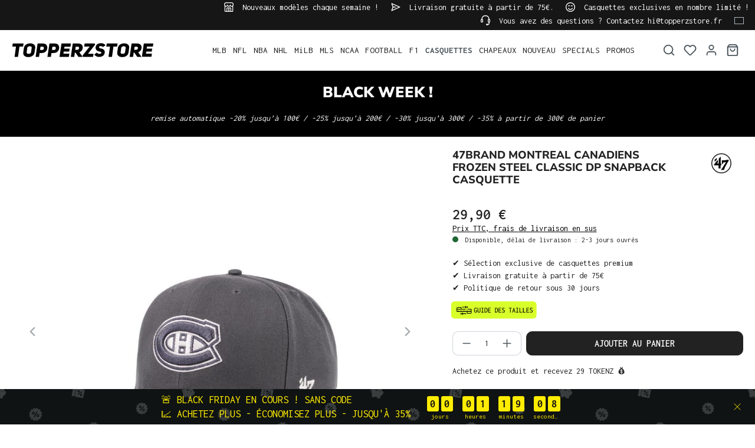

--- FILE ---
content_type: text/html; charset=utf-8
request_url: https://www.google.com/recaptcha/api2/anchor?ar=1&k=6LfGEEoqAAAAAGTQfUR29UTKug79u0hEaE3Dwh7O&co=aHR0cHM6Ly93d3cudG9wcGVyenN0b3JlLmZyOjQ0Mw..&hl=en&v=TkacYOdEJbdB_JjX802TMer9&size=invisible&anchor-ms=20000&execute-ms=15000&cb=antougr7ohz1
body_size: 45701
content:
<!DOCTYPE HTML><html dir="ltr" lang="en"><head><meta http-equiv="Content-Type" content="text/html; charset=UTF-8">
<meta http-equiv="X-UA-Compatible" content="IE=edge">
<title>reCAPTCHA</title>
<style type="text/css">
/* cyrillic-ext */
@font-face {
  font-family: 'Roboto';
  font-style: normal;
  font-weight: 400;
  src: url(//fonts.gstatic.com/s/roboto/v18/KFOmCnqEu92Fr1Mu72xKKTU1Kvnz.woff2) format('woff2');
  unicode-range: U+0460-052F, U+1C80-1C8A, U+20B4, U+2DE0-2DFF, U+A640-A69F, U+FE2E-FE2F;
}
/* cyrillic */
@font-face {
  font-family: 'Roboto';
  font-style: normal;
  font-weight: 400;
  src: url(//fonts.gstatic.com/s/roboto/v18/KFOmCnqEu92Fr1Mu5mxKKTU1Kvnz.woff2) format('woff2');
  unicode-range: U+0301, U+0400-045F, U+0490-0491, U+04B0-04B1, U+2116;
}
/* greek-ext */
@font-face {
  font-family: 'Roboto';
  font-style: normal;
  font-weight: 400;
  src: url(//fonts.gstatic.com/s/roboto/v18/KFOmCnqEu92Fr1Mu7mxKKTU1Kvnz.woff2) format('woff2');
  unicode-range: U+1F00-1FFF;
}
/* greek */
@font-face {
  font-family: 'Roboto';
  font-style: normal;
  font-weight: 400;
  src: url(//fonts.gstatic.com/s/roboto/v18/KFOmCnqEu92Fr1Mu4WxKKTU1Kvnz.woff2) format('woff2');
  unicode-range: U+0370-0377, U+037A-037F, U+0384-038A, U+038C, U+038E-03A1, U+03A3-03FF;
}
/* vietnamese */
@font-face {
  font-family: 'Roboto';
  font-style: normal;
  font-weight: 400;
  src: url(//fonts.gstatic.com/s/roboto/v18/KFOmCnqEu92Fr1Mu7WxKKTU1Kvnz.woff2) format('woff2');
  unicode-range: U+0102-0103, U+0110-0111, U+0128-0129, U+0168-0169, U+01A0-01A1, U+01AF-01B0, U+0300-0301, U+0303-0304, U+0308-0309, U+0323, U+0329, U+1EA0-1EF9, U+20AB;
}
/* latin-ext */
@font-face {
  font-family: 'Roboto';
  font-style: normal;
  font-weight: 400;
  src: url(//fonts.gstatic.com/s/roboto/v18/KFOmCnqEu92Fr1Mu7GxKKTU1Kvnz.woff2) format('woff2');
  unicode-range: U+0100-02BA, U+02BD-02C5, U+02C7-02CC, U+02CE-02D7, U+02DD-02FF, U+0304, U+0308, U+0329, U+1D00-1DBF, U+1E00-1E9F, U+1EF2-1EFF, U+2020, U+20A0-20AB, U+20AD-20C0, U+2113, U+2C60-2C7F, U+A720-A7FF;
}
/* latin */
@font-face {
  font-family: 'Roboto';
  font-style: normal;
  font-weight: 400;
  src: url(//fonts.gstatic.com/s/roboto/v18/KFOmCnqEu92Fr1Mu4mxKKTU1Kg.woff2) format('woff2');
  unicode-range: U+0000-00FF, U+0131, U+0152-0153, U+02BB-02BC, U+02C6, U+02DA, U+02DC, U+0304, U+0308, U+0329, U+2000-206F, U+20AC, U+2122, U+2191, U+2193, U+2212, U+2215, U+FEFF, U+FFFD;
}
/* cyrillic-ext */
@font-face {
  font-family: 'Roboto';
  font-style: normal;
  font-weight: 500;
  src: url(//fonts.gstatic.com/s/roboto/v18/KFOlCnqEu92Fr1MmEU9fCRc4AMP6lbBP.woff2) format('woff2');
  unicode-range: U+0460-052F, U+1C80-1C8A, U+20B4, U+2DE0-2DFF, U+A640-A69F, U+FE2E-FE2F;
}
/* cyrillic */
@font-face {
  font-family: 'Roboto';
  font-style: normal;
  font-weight: 500;
  src: url(//fonts.gstatic.com/s/roboto/v18/KFOlCnqEu92Fr1MmEU9fABc4AMP6lbBP.woff2) format('woff2');
  unicode-range: U+0301, U+0400-045F, U+0490-0491, U+04B0-04B1, U+2116;
}
/* greek-ext */
@font-face {
  font-family: 'Roboto';
  font-style: normal;
  font-weight: 500;
  src: url(//fonts.gstatic.com/s/roboto/v18/KFOlCnqEu92Fr1MmEU9fCBc4AMP6lbBP.woff2) format('woff2');
  unicode-range: U+1F00-1FFF;
}
/* greek */
@font-face {
  font-family: 'Roboto';
  font-style: normal;
  font-weight: 500;
  src: url(//fonts.gstatic.com/s/roboto/v18/KFOlCnqEu92Fr1MmEU9fBxc4AMP6lbBP.woff2) format('woff2');
  unicode-range: U+0370-0377, U+037A-037F, U+0384-038A, U+038C, U+038E-03A1, U+03A3-03FF;
}
/* vietnamese */
@font-face {
  font-family: 'Roboto';
  font-style: normal;
  font-weight: 500;
  src: url(//fonts.gstatic.com/s/roboto/v18/KFOlCnqEu92Fr1MmEU9fCxc4AMP6lbBP.woff2) format('woff2');
  unicode-range: U+0102-0103, U+0110-0111, U+0128-0129, U+0168-0169, U+01A0-01A1, U+01AF-01B0, U+0300-0301, U+0303-0304, U+0308-0309, U+0323, U+0329, U+1EA0-1EF9, U+20AB;
}
/* latin-ext */
@font-face {
  font-family: 'Roboto';
  font-style: normal;
  font-weight: 500;
  src: url(//fonts.gstatic.com/s/roboto/v18/KFOlCnqEu92Fr1MmEU9fChc4AMP6lbBP.woff2) format('woff2');
  unicode-range: U+0100-02BA, U+02BD-02C5, U+02C7-02CC, U+02CE-02D7, U+02DD-02FF, U+0304, U+0308, U+0329, U+1D00-1DBF, U+1E00-1E9F, U+1EF2-1EFF, U+2020, U+20A0-20AB, U+20AD-20C0, U+2113, U+2C60-2C7F, U+A720-A7FF;
}
/* latin */
@font-face {
  font-family: 'Roboto';
  font-style: normal;
  font-weight: 500;
  src: url(//fonts.gstatic.com/s/roboto/v18/KFOlCnqEu92Fr1MmEU9fBBc4AMP6lQ.woff2) format('woff2');
  unicode-range: U+0000-00FF, U+0131, U+0152-0153, U+02BB-02BC, U+02C6, U+02DA, U+02DC, U+0304, U+0308, U+0329, U+2000-206F, U+20AC, U+2122, U+2191, U+2193, U+2212, U+2215, U+FEFF, U+FFFD;
}
/* cyrillic-ext */
@font-face {
  font-family: 'Roboto';
  font-style: normal;
  font-weight: 900;
  src: url(//fonts.gstatic.com/s/roboto/v18/KFOlCnqEu92Fr1MmYUtfCRc4AMP6lbBP.woff2) format('woff2');
  unicode-range: U+0460-052F, U+1C80-1C8A, U+20B4, U+2DE0-2DFF, U+A640-A69F, U+FE2E-FE2F;
}
/* cyrillic */
@font-face {
  font-family: 'Roboto';
  font-style: normal;
  font-weight: 900;
  src: url(//fonts.gstatic.com/s/roboto/v18/KFOlCnqEu92Fr1MmYUtfABc4AMP6lbBP.woff2) format('woff2');
  unicode-range: U+0301, U+0400-045F, U+0490-0491, U+04B0-04B1, U+2116;
}
/* greek-ext */
@font-face {
  font-family: 'Roboto';
  font-style: normal;
  font-weight: 900;
  src: url(//fonts.gstatic.com/s/roboto/v18/KFOlCnqEu92Fr1MmYUtfCBc4AMP6lbBP.woff2) format('woff2');
  unicode-range: U+1F00-1FFF;
}
/* greek */
@font-face {
  font-family: 'Roboto';
  font-style: normal;
  font-weight: 900;
  src: url(//fonts.gstatic.com/s/roboto/v18/KFOlCnqEu92Fr1MmYUtfBxc4AMP6lbBP.woff2) format('woff2');
  unicode-range: U+0370-0377, U+037A-037F, U+0384-038A, U+038C, U+038E-03A1, U+03A3-03FF;
}
/* vietnamese */
@font-face {
  font-family: 'Roboto';
  font-style: normal;
  font-weight: 900;
  src: url(//fonts.gstatic.com/s/roboto/v18/KFOlCnqEu92Fr1MmYUtfCxc4AMP6lbBP.woff2) format('woff2');
  unicode-range: U+0102-0103, U+0110-0111, U+0128-0129, U+0168-0169, U+01A0-01A1, U+01AF-01B0, U+0300-0301, U+0303-0304, U+0308-0309, U+0323, U+0329, U+1EA0-1EF9, U+20AB;
}
/* latin-ext */
@font-face {
  font-family: 'Roboto';
  font-style: normal;
  font-weight: 900;
  src: url(//fonts.gstatic.com/s/roboto/v18/KFOlCnqEu92Fr1MmYUtfChc4AMP6lbBP.woff2) format('woff2');
  unicode-range: U+0100-02BA, U+02BD-02C5, U+02C7-02CC, U+02CE-02D7, U+02DD-02FF, U+0304, U+0308, U+0329, U+1D00-1DBF, U+1E00-1E9F, U+1EF2-1EFF, U+2020, U+20A0-20AB, U+20AD-20C0, U+2113, U+2C60-2C7F, U+A720-A7FF;
}
/* latin */
@font-face {
  font-family: 'Roboto';
  font-style: normal;
  font-weight: 900;
  src: url(//fonts.gstatic.com/s/roboto/v18/KFOlCnqEu92Fr1MmYUtfBBc4AMP6lQ.woff2) format('woff2');
  unicode-range: U+0000-00FF, U+0131, U+0152-0153, U+02BB-02BC, U+02C6, U+02DA, U+02DC, U+0304, U+0308, U+0329, U+2000-206F, U+20AC, U+2122, U+2191, U+2193, U+2212, U+2215, U+FEFF, U+FFFD;
}

</style>
<link rel="stylesheet" type="text/css" href="https://www.gstatic.com/recaptcha/releases/TkacYOdEJbdB_JjX802TMer9/styles__ltr.css">
<script nonce="0I9qW8SgfweC46Kcid5m2w" type="text/javascript">window['__recaptcha_api'] = 'https://www.google.com/recaptcha/api2/';</script>
<script type="text/javascript" src="https://www.gstatic.com/recaptcha/releases/TkacYOdEJbdB_JjX802TMer9/recaptcha__en.js" nonce="0I9qW8SgfweC46Kcid5m2w">
      
    </script></head>
<body><div id="rc-anchor-alert" class="rc-anchor-alert"></div>
<input type="hidden" id="recaptcha-token" value="[base64]">
<script type="text/javascript" nonce="0I9qW8SgfweC46Kcid5m2w">
      recaptcha.anchor.Main.init("[\x22ainput\x22,[\x22bgdata\x22,\x22\x22,\[base64]/[base64]/e2RvbmU6ZmFsc2UsdmFsdWU6ZVtIKytdfTp7ZG9uZTp0cnVlfX19LGkxPWZ1bmN0aW9uKGUsSCl7SC5ILmxlbmd0aD4xMDQ/[base64]/[base64]/[base64]/[base64]/[base64]/[base64]/[base64]/[base64]/[base64]/RXAoZS5QLGUpOlFVKHRydWUsOCxlKX0sRT1mdW5jdGlvbihlLEgsRixoLEssUCl7aWYoSC5oLmxlbmd0aCl7SC5CSD0oSC5vJiYiOlRRUjpUUVI6IigpLEYpLEgubz10cnVlO3RyeXtLPUguSigpLEguWj1LLEguTz0wLEgudT0wLEgudj1LLFA9T3AoRixIKSxlPWU/[base64]/[base64]/[base64]/[base64]\x22,\[base64]\\u003d\x22,\x22w43Cky5PwoHDqSfCmMKmesKQw5vClz1cw45oJsOYw4V7KVXCqW9Xc8OGwrbDnMOMw5zCkDhqwqg1NTXDqTDCnnTDlsOzYhs9w5rDksOkw6/DnsKLwovCgcOSKwzCrMK0w6XDqnYtwoHClXHDtcOWZcKXwoDCnMK0dwLDoV3CqcK0DsKowqzCmGRmw7LCgsO4w717DsKjAU/Ci8KqcVN4w6rCihZLR8OUwpFTSsKqw7Z2wocJw4Y+wqA5esKQw5/CnMKfwpbDjMK7IE7DvnjDnUDCtQtBwojCqTcqb8Kgw4VqRsKOAy8WKCBCAsOGwpbDisKew7rCq8Kgb8ObC203G8KYaE4DwovDjsOdw7nCjsO3w489w65PCsO1wqPDniXDiHkAw7NEw5lBwpzCg1sONEp1wo5mw67CtcKUUGI4eMOfw4MkFGJZwrFxw6ceF1kYwpTCul/DkUgOR8K1UQnCusO2Dk5yO33Dt8Oawq3CkxQEY8OOw6TCpwF6FVnDgTLDlX8Wwqt3IsKnw5fCm8KbDCEWw4LClhzCkBNYwrs/[base64]/AF3Dth/CqsKzZhrDucOFwrjCrQYjQMOuTcOtw7AjR8O+w6/CpDYhw57ClsO7BCPDvTHCg8KTw4XDqDrDlkUbR8KKOBHDt2DCusOow4sabcK+fQU2TcKPw7PClxfDk8KCCMOjw7nDrcKPwo0nQj/[base64]/DksKNbgBcw55dw5ptw5NAw5PCu8OqcMOUw73DosO9ZAIpwq8aw78FY8OePW9rwqx8wqPCtcO9RBhWFcOnwq3Cp8ONwoTCnh4rPMOaBcK7ZR8xaF/CmFg6w7PDtcO/woLCuMKCw4LDkcKewqU7wqDDlgoiwpAICRZ4R8K/w4XDoxjCmAjCpD9/[base64]/DisKIcAVDwoolaMKdSMKFDDbCkmbDicKUJcOlTsOqTsKuZEdgw5I3wr0jw6pzbcOMw6rChHvDtMO4w7HCssKEw5fCu8KMw7HChsKgw7vDrDZuZmZ+RcKWwqYiTU7CrxXDjAnCtcK+P8Kow5MSJ8KKHMKFQMK4UkxAEMO7D3xdNz/CtQPCpSV3NcOcwrTDgMOGw54mJ2zDoncSwpXDtwDCsk9Vwo7DtsKmAj3Dkx3CgsOXAFXDvEnCr8OhbcOZbsKxw5PDmcKEwpkaw4HCgsO7Xg/CmxDDmm/CuExkw5vDgG1RcVoXK8OkS8KTw7/Dn8KqEsOawqEAIMOCwq/DjsKXw5bDqsKIwq/CmAnCqizCmmJNHFTDtBvClDLCksKqM8KQcGY/[base64]/CnyrCr8KFwpnDq1Yow5FUwqvCqMK7w5fDiXrDu0V7wr3Dp8KawoEnwovDnW4Ywr7CkS93NMOQb8Oiw4VTwqpYw4jCt8KJFRdRwq9zw5HCvj3DlQrDmBLDlWY2wppZbMOCAlLDgiBBSyMhHcK5wq3CmAxYw7fDrsO5wo/DmVpAC0g1w6HDiWvDn1oBWgRFS8KSwogFVsOtw6XDhRwPNsOVwr3CnMKjd8OKMcOHwoBcdsOsHzMZS8Otw7DCosKEwqshw7U/[base64]/DrzLDj8OrVF0OwoDDozfDtyzCmsK9ZwobQMKXw4lRADXDnMKCw4fCrcKsXcOTwp4qUAsWXQzCjQbCpMOIOsK9W3jCukRHUsKswrZRw4RWwojCncONwrjCrsKSJ8OaSCrDlcOvwr/CnnRWwp4NTsKEw5hfcsOqGWjDmGzDuDYNBcKTZ1zDj8KUwozCjR7DkwHDtMKOa2FjwpTCth/CqXXCggVbGsKhR8OyCmDDt8Kqwr3DjMKcUzTCkVMMDcOqP8OrwoIhw4HCp8O2b8KOw5TCqnDCpSPClzJTVMKrS3I7w5TClV0ST8O/wojCiHzDtCQBwqxuwro7ImfCk2TDiGTDiw/[base64]/[base64]/CicO1w7trJGTDnkkdwr8Pw7IoCUPDqMK0wqxhKkbCs8KvUiPDuGk+woXCqjDCg2XDvTQGwqLDiBXDugJMD2M3w73CkiDCgMKldws3TcOIAQTCgsOEw7HDtBDCpsKyUUNfw7Fvw4J3DnTCgiPCjsKXw6YlwrXCgT/Dm1t/wrHDmlpFUHdjwp0Vw4XCs8Ojw6kswoRER8OvKSI6J1FuN33DqMKNw74Xw5EwwrDDocK0E8KEf8KDXVjCq3LDi8K4SisEOW17w5FSS0DDl8KWTsOswrTDpw3DjsKNwoHDksOQwpTCsSXDmsO2TArCmsKLw7vCqsOjw7zCvMOuZRHCmE/[base64]/[base64]/[base64]/[base64]/DWLCqcO4dsOrwr5/D8KRwrPClsO6w5DCoD3CuFocBS0SL1chw5vDryN1RQ3CvXBVwq7CicKhw5lqCsOEwojDul4MWsKxGwDCiXrClWUowpjCnsKCLBVdw5/DkjLCpsKOJsKRw5sPwo0ew5QaecOUNcKZw7nDmMK5PyhRw7bDjMKaw7kLRcO3w6vCjl7DmMOZw6chw4/Dp8KWwo7CvcKJw6XDpcKYw6h8w7nDt8OCTmgxRMOlwr/DoMOvwooQBjYbwp1UennChCjDpsO2w5bCiMKtTcO7RwPDhkVzwpo8w4hFwoXCkRnDlcOCZjzDjRPDuMKjwrXDmEXDl2vCjcKrw716PlPCkTIiw6tPw49WwoZnMsOIJzt4w4fCuMKPw6XCiALCglfDpT7Crm/CugFMfMOGG3lPJsKawrnDri04w53DuSPDg8KyBcKcAnDDkcKTw4LCtyLDiQE7w5XClAFRcElNwoFmOcObI8KSw47CsmHCr2rCmMOXeMKgDBh+YwFMw4vDvcKCwqjCgUNAASTCiho4IMOsWDsoUzfDlXLDogAQwowVw5c0esOiw6VywpQjw6k/S8OHTjJtGA3CnWPCrDAWdAw+UT7DmcK6wpMbw7TDksOCw7NawqzCqMK1IRp0woDDpBXCjVh3bsObWsKrwpzCmMKgwpzCscOgS2/[base64]/CkMKFwrHDllrCuMOresK/P8Kowq/Dn2RfQkd7UMKpccKfM8KewqnCmMOKw74Bw7t2w6bCmRIZwrTCj0DDq0bCn1vCi0QOw5XDu8KhAcKwwqxpTDkrwpzCicOgNlDCnHFpwqgdw6lPAsK0UncDfMKeH2fDtzp6wokhwo/[base64]/ChlTDqWBuwoVWEcOywq3CvFHDjMO5wq/CrMOewqhOLcOrw5RjGcK9DcO0asKVw77DrgJ9wrJzRBF2AT0WEjvDgcKdcg3Ct8OlOcK1w57CuUHDjcK5X0wsA8OrHDMPF8KbKR/Dt1weHcKbwo7Cs8KlEwvDmTrDo8KEwojDmMKEIsKJw5TCjFzCpcKPw6Q7wr1xSFPDmykow6BZwrdLfVh0wrfDjMKOPcOoCQjDklRwwqDDl8OAwoHDgEdXwrPDkcK+XcKVLB9cbwHDmHgKUMO0wqLDvRAPNUNmRl/DiFLDiC1SwrEYLgbCtyjDpTEGMsOFwqLCl0HDm8KaYi5Bw7o5UGJBw77DisOuw7kBwpoGw6UcwrvDsBcIfVHCiEAAbMKQRcKuwr/Dp2PCqzXCoz97UcKxwpNkBiTDicO/wp3CnzHDjcOQw4nDj0ByAgTDqRzDhMO2wqNfw6fClFxnwp/Dj00dw6bDhGc+KcOFVsKlJsOEwrNdw7fDssO/aGLDlTnDtCrCnGjCqWrDokrCgzjCicKtIcKsOcKjEsKEVnrDjnxhwp7CsXdsEloRCCDDqHnCjyXDq8OMUQRqwpJKwphlw6nDo8Oda2EWw4TCq8Kkwo/Dp8K3wrLDj8OXI0TCux0uEcOTwrvCtUIXwp5Ba03Cgn93wrzCs8K7YEfCj8K9OsOuw7TDlkwmBcO6wrnDoxRbLMOyw6g/w5Ifw6fDpRrCt2cLEsODw487w7I2w4QZTMOLaxbDtsK0wocRYcKNSsKCLmPDk8K5NxMOwr8nwpHClsKqXibDl8ODHsOjWMO3PsO8RMKSb8OxwojClhdCw49/fcKpMMKUw4lkw75QUcOWQsKqW8OwNcKOw7ghLGXCrnjDrsOjwqPDscOkYMKgw5jCtcKDw6clOsK6MMOCw74gwrhqw5NZwqh4wp7DnMO1w7fDv25QYcKNCcKPw4JgwozCi8O6w7AgQmd5w5/DpFpRKwHCnktYFcKgw4M0wp/[base64]/[base64]/DicKBPMOgZAB6wqhVOxDCrcOYwrXCvcOabizCgVjCvcOzfMKfF8Kuw47CmMKrKGp3wpTDucK7D8KDHBvDvVDCu8OUw74pH3DDjCnCtMOpw5rDsXI4c8Ovw6Zfw4IRwp5QbCBWfwgUw7/CqQAoDsKjwpZvwr1QwqjCgMKMw6bCgFA5w48Twpo1MlR1wqABwpEiwpzCtTUzw7nDt8O9w4VcKMKWfcOzw5Ecwp/CgkHCtMO4w7rCucKTwrwHPMOUw6oiLcODworDvMOSw4Z6RsKkwrFfwoXCrTHCisKbwqcLNcKiZClowqXDncKoLMKiPVFrQ8Kzw5kaR8OjScKbw6ZXMXg5PsOjBMKIw40gGsONCsK1w6x9wobDh0/DqMKYw5nDi2XCq8ONB1PDvcKnLMKxR8Oiw5zDpVl5CMKuwrLDo8KtLcOiwpknw5XCuiwCw6NEZ8KSwrHDj8OreMKMGUHCj1cBVxBDZxzCrzDCocKIZVM9wrnDpXppwqfCscK0w7vCnsO/[base64]/CmcOmYMObbwDCpsOZwrlfw64QO8OwwrvDimbDqsO8MR9bwow0wpvCqjbDjA3Cgjc9wp1LHBLCoMO4wpvDqcKRVMO5wrnCpRfDmT9wPxfCrgh0Rkd6wq/Cu8OxAsKBw5w9w5/CuWDCnMO/[base64]/DgSc1AcOCeUXCrcKbw6E4wpF1wpXCm0Jrw4TCosOhw7rDjDVqwq/DksKCHiJew5zCjsKiUMKCwq1Mc1NZw5QtwqPDk0M/wozCmA9dYhTDmQbCqwbDh8KgKMO8w4Q2WgDCpT7DtyfCrB/Du1cawoVQwrxpwo/Ciz7DuBLCm8OZe1/ConTDtcK2DsOGFjtMM07Ds290wq3CgsKlw6nCtsOaw6fDsCXDmDHDv1bDgGTDvMKWe8OBwoxzw6lPT01NwqnCsE1Jw4wGJHY/wpBJX8OWGhrCl3h2wo8SfcKHcMKkwpUPw4HDnsKrJMO4P8KDGCYqwqzDuMKlHQYaf8Kmw7I9w7rDmXPDmyTDj8OBw5MQZTE1S0wvwqABw5R9w6Zpw7wKLUQCJU/CmAsiwrdGwod1w6bChsOYw7bDnS3CpcKhNAXDhivDvsOJwoRkw5QzayPCmsKZNxhnYV99SBTCnFx2w4vDhcOYH8OwCMK4ZwABw4Vhwq3DrcOcwrt6QMOOwrJ2YcOHw7c0w7oUPBcFw4/[base64]/ChMK4woLCpVgtesKVEwTDti4Zw73CtsOBTQ3DpXd4w5/Ckh7CqhxXI1bChxM1RQ4OMMK6w5rDlDDDicK+S30KwoZJwpzCpW0xH8OHGjLDpw01w4TCrFs0d8OLwpvCsQ9QfB/DqcKGEh0QciHCkFVTwqt7w5E0cHVWw6IBAMOMccK9GwwYSnkPw5fDmsKJFm/CoggcUibCiXd/Z8KEKMKew6hABEYsw6wbw4HCnx7Ck8KiwrJUd3zDpMKkcnDCjyEWw4ZQNAd3TAZMwrfDo8O1w5HChcKYw4bDqELDnnJrBMO2wr9AV8K3GkDCumldw5nCt8OVwqvDtMORw5TDoBrCjUXDlcOewpgPwojCmsO2XkYaasKmw67Dj2nCkxrCix/[base64]/Ch8OKOMOResOIw4vDu8KNcDp3fHrCrlIbMsOuQcKddTw0UWkYwrdxwqvCgsKnYDgoS8KVwrDDn8KVA8OSwqLDqMOVMn/DjmBaw4YVAF51w5Vzw77DgcKVDsKkSXkIdsKHwrwxSXxdfEzDjsO2w48/w6jDpAPDhwc2U31iwqB3wqjCqMOYwow3wpfClzHCtcKpAsO4wqnDpcK2QT3DgTfDmsO2wpoXZC0Zw6Iuw713w4fCqSXDqiMFN8KASiFPw7fCnhfChcK5M8K3UcOSEsKWwojDlMK+w7w6Citzw57DqMOhw6rDkcKAwrAvYMKwVcO0w5lDwqnCg1TChMKbw7zCoF/Dj1NibjjDtsKTw7IOw4vDhmPDlsOUesKBS8KJw77DicOJw41hwoLCkB/CmsKQwqfCqUDCnsK3KMODGsOOUQrCjMKqasKzNEJFwrFcw5XDpkrDj8O2w4RAwrAmeX14w4PDm8O2w73DvsO3woDDjcKrw45mwo51MMKmdsOnw4vCrcKnw5fDnMKnwoktw5rCnjEPPzIjXsOtwqRqw6zCty/DoybDqMO0wqjDhSzCusOvwplew6rDnk/DmmAMwqVNQ8KufcK6Ik/CrsKmw6QLPcKHDDIaSsOGwrZow5DDimnDvcOhwq4vMmALw78Uc3JWw45dUMO8AlXCnMKdcVPDg8KfGcKyYyjCvjzCp8Onw5rCu8KQKw55w453wrlAD39eEMOuHsKUwq3CscOmGTvDkMOPwosDwoExw7VawoTDqcKfS8O+w7/[base64]/DscOzS8O/VcO4w6jDqMKhPD18bMKqw7vCvHvCnm8Pwp9vfMKywpzCscOLExEjLcOiw6DDmF85cMKIw6LCjHPDuMK9w5BVPll4wqHDtV/CtMOUw7cIw5PCpsKPwrXDsm5kU1DDhsKfBMKMwrzChsKBwrlrwo3CicK0bG3DksKDJTvCmcODKTTCt1jCkMOrQjbCqQrCncKAw55zBsOpXMKYJMKmG0TDp8OXTcK8FcOqRsKxwp7Di8K+eDB/w4PCicKaCknCo8OZGsK+OsOuwrtnwq1NWsKgw6rCusOFTsO0MS3CswPCmsK8wrUEwqd/w5ZTw6PCs1rDvU3CpjjDrB7CnsOJfcO7wozChsOOwoPDtcOxw7HDmUwLJ8OEfmzDliJsw5rDtk1Sw6AmH3vCphnCsm/Co8OlWcOaEsOIfMO3cTJxK18Tw6VWPsKTwrTCpFEiw78Bw4/DvMK4YMKdwohLw5rCgCPCviJGVgrDpGPCkB4hw59fw65mamTCsMO2wovChcOQw4JSwqvCpMKOwrlkwp0qEMOOJcO/[base64]/DnsOTHl/DglMAesOOwq7CosKjDxl7w6RLwrYvFmIQQsOUw4XDpcKBwrLCq1/CpMOzw69jfB3CmcKxbsKiwoHCrycOwoLCrMOxwosbA8OKwoBXUMKJJmPCicOlLRjDp3/CkSDDsBHDkMKFw6kbwqvDj3RCDARyw5vDrnXDkjdVOnseIMOQdMKDcFLDocOuJ3U7USfDtGPDicOow7gFwpzDk8KdwpsZw6cpw4jCui7DicOTZnTCgH/CtEk2w6XDrMKcwqFBeMK/worCrUQ5w5/CnsKowpsvw7PCl2QvHMKVRCvDn8KPZ8O3w7Bjwpk4DnnCvMKdZy7DsFFMwpUYdcOFwp/Diz3CscKlwqJuw53Dh0cywp8mwqzDii/CkQHCu8Kzw7nDuhHDpsKXw5rCtsODwqJGw7fDkAISDWZDw7pOfcK/P8KcGMOOw6NLSA7DuFjDk1DDrcKQC0HDrsKYwrnCqSEAw5LCsMOwATDCo39uYcOeY0XDumYSAERVdsODIV5kZk/[base64]/Du3sKw7rCv8KgY8KZw6Jgw7wFf8O3FDnDs8KkQcOcQgbDiWVELUJtJn7DsFR8MUrDqMOlIwM+w5Rjwp8XHXcTEsKvwprChUzCkcOTSzLCgcKqBlsWwq1Iwp52fsKnd8OjwpEzwp/CmMK9w5gdwr1BwrEqRyHDrW/Dp8KaJEhEwqTCrijDnsKewpIQNsO5w4TCsWQsdMKAA1jCqcOFY8Oaw5EMw4Jdw6Vaw4ICMcO/QH8ZwrVKw4TCtMOfUXwzw4PCjmMZAsK5w5TCiMOaw6sJTG3CnMKXUcO2PgTDiDfDjH7Ct8KFCDPDjhrDsmnDkcKowrHCu3o9DXIPUy00ecK7RsK7w5TCtDvDmUsWw6PCpmFFJ0fDnx/DisOywqvCmzYNf8Ovwqgzw65FwpnDisK3w5oaXcOlCzsYwpZIwoPCosO0fn8KNXkGw7tVw7kDwpnChWvCiMK1wo83fcKZwojCnRLCiS/DrsOObhDDsTlLVCjCjcKEbnQDRRvCosOtTjM4T8Olw5QUHsOqw63Dkx7DjUYjw5knZhxow60eXSLDvHvCtB/CusOFw7bClyY3PQXCsH8vw47DgcKfY2ZXEEnDtj9Nb8OywrrCllnDrivClsO8w7TDmz/Cll/CtMOiwoLCu8KaZsO5w6FYc2kMf2/Clw/DoTkAw4bDvMKIBjEkCcKFw5fCnk/Dryh8wo3CuE9hIcOAM0fCv3DCtcKEAsKDIxrDo8OiUcK/EsK4w5LDgDAqISDCqXgRwo4gwonDicKadsOlDsKMP8OLwqzDtsOcwpd+w4ALw6jDh1fCkBtJTklmwpoww5jCkE16a2EUTg85woktWycOCMOTw5DCmDzCklkAOcOywplYw4Evw7rDosOFwqdPMXDCscOoEFLClBxQwoJ6w7PCh8KmfcOsw4pNwoPDsndzCsKgw5/DpjHCkkfCv8K9wogQw6gwdmEdwojCtMK8w63CgEd/w4zDpMKVwrB9X1g0wq/DrwTDoi5iwrjDjxLDkGlsw6jDuV7Cln0Pw5XCgSLDnMOpHsOKWMK6wqHCshjCv8KPLcO0S2xtw6nDq0jCocK3wrPDhMKtQsORw4vDh0dYU8Kzw6jDuMKnfcOxw7TCscOnQcKLwpFYw7F/cBxERsKVNsKuwoEkw5plw4NmU3USAznDiEPDosK7wo1sw4sRwpPDtnlUDGnCrXoMJMOuMXl1VsKKBMKKwrvCtcOGw7XCn3ETUsOfwqjDgMOxIyfCrT9IwqrDosOUFMKMIxMxw4zDk3wMBQEZwqgewpoAEMKCDcKBADXDksKZI0/[base64]/CgTXCujxGw6rDuHkAP8O/w7vCvQbDpB5swrgFw5bClMKYw7pMCDlQPcKxJMKNK8ORwpt6w7zCjMK9w7VCFR07OcKNIioOIXIQwoXDjSrCliBMcTAGw4LCpxZRw6XCqVtrw4jDvBvDncKjIcKgBHIIwqrCh8Olw6HDjcOmw7rDg8OvwprDgcOcwonDiVPCl34Pw410wo/DjkHDgcKXA1IafhQrw5oiPG9GwrAzPcOOM21OCQ3CqcKGw7zDnMKOwrosw45cwoZTUmnDp1rCvsKtfDxJwoRyQ8Ooa8KYw6gXUMK9wqwAw455RW0vw6pnw78TecKcBW3CtxXCrgJCw4TDo8KAwp/[base64]/HcKPwoUQw6tcR8O6DcOMw5N3NMOBO8KgwrJRw6h0Uz8kBUEYLsOTwpbDrx/[base64]/DgiwyW8KoAcKEwofDoXwDw7l7RsO/w5zDlsKzHcKHw53Do8KmwrVjw4YnccKGworDlMKnGy1JZMOfbsOqG8Ofwp5yClVZw4olw5cmLSAoDnfDrQE/[base64]/[base64]/eFnDszILUnw2w4nDohXDk1vDg37Ch8OowpnCh8K3K8O6HMOUwrBGeWBOIcKQw7LCscKUT8KgNg1XdcOXw5MXwq/[base64]/[base64]/w5fCqHjCocOlw68mGTbDl8KSV0FgA8Kmw7omw58DWQRmwqQbwrxucBvDmUk1PMKVGcOXdMKDwo03w5kJw4XDiktnV0TDv0Ezw5N9EAUJPsKew4jDiScOOFjCpk/[base64]/DgMO7woxBe8O5ZyJkwq0MYcO2w6PDiC7Dtk5nEUNJw74DwpbDv8Kpw63DqsKSw7bDv8KLdMONwpbDv1IQEMK5Y8KYwolYw6bDosOkfGfCr8OJFRPCqMOHfMO3LQJZw63CkCLDu0/DgcKbwq7Dl8KfUnoiO8Oow5A5GlR3w5jDsD8CY8KOwp7Cn8O2ABrDgBpYaizCtwHDusKqwq7CsB/CisKZw4vCoW/CjjrDkUAxcsKwFWVgLkLDlSlscG0hwr7CucOgPilqamTCv8OFwoB2Gwc2YyrCh8O3woLDrsKvw7rCrgPDssOUw6TClld2wrbDkMOdwp/CpMKsV2fDmsK0wq93w60fwqfDh8Oxw5d/w6J+GBRZUMOFRSHCqArCtcOZT8OABMKrwpDDtMOJMcKrw7wZB8OMOWnCggYzw6YKVMO8XMKAeWsgw7kGHsKlH2LDpMKaCQrDs8KKI8OYS07CrFEtGgrCuTzClWVgBMOxZCNdw7jDik/Cn8K0wqAcw5BIwqPDo8KJw6xyb1jDpsOiwozDq17DjsOpU8KPw7HDsWbCtEHDncOOw7rDqCRiMcKkOgfDvR3DqsOnw7HClSwUTxDClF/DusOGIsKUw6rCoXnCmFnDhR9Bw4PDqMKpEE/Cm2AfYwvDgMO0VcKoA2zDoiTDj8OcXsKuRsO7w5LDsVAiw6fDgMKMPCYSw5/Dug/DmGtwwqdWwqfDmG93HwXCginDmCBpNVrDuyTDlVnCnHnDgy0qFQJjDXjDlg0oGmIiw71sMMKbSVcFR13DmGtYwpBacMO/c8Ocf3hnaMOHwofCsWB3VcKuU8ONd8OTw6c/w5N9w53CqkMpwptNwozDuhDCgsONOX7CsDAew5TCh8KDw5NGw7Ukw7ZqCcKEwopEw6/DkX7DlE4gYh9ywpHCh8KPTsOPT8OWY8OTw77Cl1LCrU3CgcKtI2oORlPDo2ptOsKLPAEKIcKlFsKwSEUFAiVcUsKDw5QNw61Qw6vDrcKcP8O3wpkxw6LDjUB6w7diYcKhwoYVYmA/w6s/[base64]/w7PDv8OyFTNEwpvDoTnCrA/CgDjDtERzwqUww5k/wqwhMixEMVxefcO2OsOnw5oTw4PClg9IdyR8w4DCrMKhbcO5VmQswp3DnsKFw7bDmcO1woAKw6LDqsOKOsO+w4TCpcOgTiE1w4LDjk7DhiHCv23Cuh3CklfDkmgJfUMew4ppwqXDs1BKwqnCusOqwrTDksOmwrU/wqgnPMOJwptCAXIEw5RaIMODwolhw60eIGImw7cHXAvCoMK4IRxpw77DpnPDj8OBwpbDvcKtw63CmMKkOsOafsKTwqR4LglVdn7CmsKZUcO1fMKoNsOzwozDmQLCtHvDj1YAd1NzPsKGUHbCpibDvQ/DqcOxesKADMO3wo86bXzDhsKkw67Dh8KIL8Klwph3w5nDvX/[base64]/wqHCqcKYwrhxfznCvgkqw7MkwrjDsz5WOcOYTk7DrsKXwp1lWAxxWMKqwpEMwo/[base64]/ChMODw6gcwrXDhDBQwrDCjUUpw4nDmcKNJSfDi8K0wrpvw7/DmRDDlmLChsKlwpYUwrHCiEXCjsKvw54sDMOVa3jCh8KOw4d1fMKvHsKpw51dw7YeV8OIwohBwoIiVyHChgI/wp8xUT3CjzNPGAHDnSbCgm1Uwr8jw4vCgE9gV8KqBsKdQUTCpcKtw7LDnmpRwoDCiMOxIMOwdsKwPARJwrLDvcKWRMK/[base64]/[base64]/bMOxwp4Uw7Rxwo3CnTzCkMKjYwLCm8Kmw6N/w6VzXcOTwqfCoGhDUcKTwrZDMnrCqThAw4/Do2PDhcKEAMKrAcKEA8OwwrI8woTCi8OtKMONw5HCtcOHSGIWwpghw73DtsOcRcOSwpxpwoLDu8KRwrosBGfCucKiQsOYKMOde2UFw5t2THI7w6nCg8Krwrs5a8KnA8KKcMKrwrrCpX/ClDx7w5fDtcO3wozCqyTChW8uw7IvYj3CpXBtYMOJwot3w7XDtcONexQBW8OvB8O3w4nDvMKEw6/DssOGFxjCg8OWQMKOwrfCrDTCqsK8Mhd/wqkpwpjDm8KJw7ApKMKSZ1DDhMK9w5LDt1vDhcOEVsOOwrZ9JzAENCpGHS1fwobDtsKzYlVqw53DgDEdwqpLRsKww6TCm8K5w4zClGQXZighWDcVPG1Lw5jDsAsmJcKjw7Ilw7XDiBdTE8O2CsKRGcK5wqvCkcO/czlcFCXDqGY3FMKKAGPCqws1wpTDicOiZMK4w4HDr0vDvsKRwopMw6hLG8KLw7bDvcO9w7dIw6rDtsOCwoHDpy7DpwjCpXHDnMK1w5bDnETCucOdw5/[base64]/DocOxwqJ9MMOUH3h/w5NCIsKrwrYmPsOOw5Ejw7fDjVPCm8OUOcOEVcKVNsKMecKRacOlwqo8PT/Dg3jDjDUKwr5FwoA/[base64]/[base64]/ClR0pcUXCqcKLJhNeIsO+AB1iLRXDmCvDgMOzw7/DsSs8OTc3BCjCusODQcKkaDRowolKBMKaw7FEN8K5KsOiwpYbRGJ6wojDvMKYSjfCq8KLw5N0w6/[base64]/DqMKLQcKJwqYVw6MCfMOHGsKZw4zDusKhIEJ0w6jDmUUrIRBnTcK3MyZxwo3Cv33Chx48V8Kif8KzcBnCjFTCkcO3w57CgcO/w4wLDn/DjSBWwppAVjEGG8K+PB1XC1HCiQJmQWxDQGM8R2scLTXDvxstecKsw79Iw4TDosO/SsOSwqAAw4BeYn3CjMO9wr1HFSPClRxLw4bDjsKvFsOuwqFVEcKlwrzCo8OcwrnDsC/CnMKnw4hPMxbDjMKJNMOABMKlPD1JP0B9DS7Cv8OFw6rCuQvDk8KlwqZhf8OQwpdKP8KuVcOhEsOufWHDhTvCscKrNjTCmcKIPGxkZ8KILUsYD8O8Qn3DqMKswpQbw7HDkMOowr0cwqt/wofDrF7ClWDCo8KKIsK0FBLCisKyCk/CtMK9BsOhw6p7w589eXI1w74+HyjCocK4w5jDhWZCwqZIXcOPNcOULsOGwpk4CUkuw4DDjMKQX8Klw7zCrMOBV0xSP8Kvw7jDtcOIw6rCm8KhCFnCiMORwq/Cm0zDpAvDoTQddw3Dl8OIwoIpAcK8w7B2b8OKSMOqw4M5Ck/CvB/[base64]/RcKRMXfDl1LDsx4ZFsKbSMK8Vi8Sw6TDhCxcdcKdw5Jkw652woFawpBMw7jDicOjNMKvTMOkcG0DwrN9w4c5wqbDvXU+RXrDuVxBFh1Hw5lGExRqwq5VRg/DksOdCAgQIU8sw5LCvQFEVsKjw6kUw7TCj8O1HypPw5LCkhNvw70kOnDCmkFwH8Kcw45DwrjDr8OVasO5TjvDp1gjwr/CssObfkZkw4LChjc0w4rCiHrDn8KRwocMIMKOwqVlWsOsLSTDjDNIwoB4w7sJwo3DkjfDk8KReFTDggTDugPDmiLDnE5GwrQ8XlXCkmHCp09SN8K/w6/DqsKjKwXDqVJVwqfCi8OrwowBb27Dh8O3XMK0LcKxwqt9Mk3Cv8K1V0PDvMOwLV5MQMO1wobCjFHCj8OQw4rDhSLDk0dEw53ChcKcZsK9wqHCvcKCw7LDphnDtxxYGsKHODrCvnzDvDAcQsOAczcpw7YXDTFGeMKGw5DCpsOnecKaw6TCoFxFwqd/woDCkBDDosO0wotvwonDhhHDjQPCiFR8ZsOQf0XCjS3DmjLCscO8w70uw6TCvMOTNSXCsShCw7pJC8KbD07CuzI/GjfDvsKCZngGwop5w5N8wokOwr1qWsKYUMOiw4URwqwaDcKzUMO4wqxEw6/[base64]/Dgy5EwovDsTYRwoUTw5nDlWnDgXpJcE/Ci0ANwpTDhELDocO+Xj3CvjVXw6tMN2vDh8K4w7NTw5rCgBMgAjYYwoYzYcOqEWXCkcOFw4QyUMK4MMKjw4kiwrlLw6NiwrbChMKfcjfCvVrCn8OKbcOMw7kywrXDj8Oxw5nCgQPDn1zCmTt0NMOhwpE3wp1JwpMCfcOBe8K/wrrDp8OKcTXCvE7Dk8OHw4DCpnPCrsKnwoRtwqtcwrhmwq5mSMOyZlPCmcO1X29WAcOhwrVTW35jw4cEwq/[base64]/CtcO9wpoBw7pLwqx6w7YmwqPDtAzCqMOZw4TChcKlwp3Dh8Obw7Q0wqHDgjzCi3s6wrXCsTfCkcOJBiNKVQrDtWDCpXM/KnZYw7HCh8KMwqbDv8KULsOaGykpw5wmw4dNw7fDuMKVw5NPD8OibVBkA8O+w6sSw40geg4ow7IeXsKLw7gLwpjCmsO0w7Rlw53Dk8K6OcOIBMOrdsKMw67ClMOzwoA5NBoDXRFEHsKBw5DDvcKlworCocOzw4ZAwrYfaWIZeBnCkSViw7QvHMOlwqnChi/DisK/XhrChMO3wrLCksKMLsORw6bDq8Oew7LCvRDDl2IwwrHCvcOnwqdnw7o2w6zDqsK7w7ohD8K8GcOefMKTw4DDjGwCTGAAw6rCozFxw4bCscObw6VtM8O5w7dYw47CqsKvwp9NwrppMQxHMMK/[base64]/woEowqFbY8K/[base64]/DkcKZdRfCugUNGsOuesO9w5TCoS8KO8K3L8Otw4dUDsKnCztyTX/[base64]/CpzkaF8KUTcKbw51yQMK4wqPDjcKXOMO7QsKGwqfCjWEsw7FJw7TDpMKCKcOfN2fCnsKHwpJBw6zDqsO1w6zDpmQ0w6nDiMOYw643wqjClHZPwpdsI8Oiwr/[base64]/CmUnDtwDCohlTPQUGaMKuwojCqcKcTl3DncKKEcKEHMO/w7rDsS4FV3FQw4DDjcOzwrViw5PCjWzCvxvCmW8Qw77DqD3Duz/DmGIiw7NJPShQwobDvBnCm8Kyw4LCoibDpMOaLsOXQcKiw6sJInoJw4Mywr8wak/DmFXDkQzCjB/Ctj/DvMKNAcOuw64FworDuFHDksKCwpN2wrLDocOVUk1IF8KaEMKAwpsawqURw4EgCkXDlj3Dp8ONQRrCrsO/ZHhHw7tvY8Kkw6Ayw5ZcQ1caw6jDlBPDsxfCoMOBEMOxHWXCnhUyWMKmw4jDksOtwqHChh81ARDDnzPClMOYw77DkDzCmz3CjcKaWTjDsmTDqlDDjDXDt0DDoMKfwoYWdcKPZH3CqlFoAj/[base64]/Cu8KZw5zClh/CksKGwpvDpARCdUIMKg7CgkPDncO7w6JjwpEEEsKSwojDhMOdw4Q+w6AFw4EbwoxpwqNjKcOTB8KrKMOOeMK0w6IYDMOgQcOTwq7Dry3CjcOXEHjCksOuw5x/wopuRxVzUzbDo0RMwofDuMKWeF8nwoLCnirDuHgTdMK4ZEB1UjU1HcKRVldJL8OdH8O9W3PDj8OMWiXDmMKswrRYQ1HCmcKmwqXCglTCtn3DqlMOw7fCv8KJcsOFWMKRV2jDgsOqTcOZwonCjRLCoBFEwo3CscKVw5zCpmPDmiLDg8OfEsK/IkJdaMKow4vDgsKYwrYLw5nDvcOSQMOHw7p+wrpFUxvDk8O2w55kSnBmwrJMaivCuQvDuRzCvEd8w4I/aMO+wr3DmBxnwqFKCyPDnwbCs8O8LVcjwqQVRcKswoYEAMKRw5MUPFPCuRbCuB56w6nDisKNw4EZw7QqAxTDqcOWw7TDiSgGwqHCminDt8O/OVRdw5lWEcOOw7ZoDcOMbMO2U8KhwqrDpMKawrMONcKJw7YkKRDCqiEBGHjDvyFhOsKZT8O8P3Jpw5pkw5bDqMOXWsKqw5TCl8OMBcONX8O9BcKZwp3DpjPDqRw4GTMIwrTDlMKqFcKqwo/CtcO2Mg09FF0WMcOOYAvChMOsMD3Cm0A2B8KNwpjDt8KGw5BXeMO7FsKmwphNw6oTYDrCh8OZw57ChMKSfjAGw5YNw5/CmcK6WsKkO8OLWcKFJ8KeEHkVwohpWnshGz7Ci2Jew5LDryFUwqJoSgF0bMOlCcKKwrlzOsK8FSxnwrszXMOSw402NsOsw5ZLwp0tBS7DosO7w7x5b8K5w7VwcMO6SyTCrnbCpXHCgg/[base64]/CuQgCMRgxY37DjxRfworCk8OrWcOnw68PYMOeBcKnCsODaVZrHGBALhzDi3wWw6NGw6TDgkIuccKxwojCocOPAMKWw6RPGRA0NMOiw43ClRXDpynCq8OpYW1ywqQUwrpEdsKtbR3CicOSw5DChBfCt2Nmw7/CiV7DmCXCgDtywovDscKiwolXw7EXRcKnNHjCm8OdBcOLwqnDoko7w5rDnMOCFicwB8O0KnlISMOuZHPDucK+w5rDr1Z/NA0ww4PCgcObw5E0wrLDn1zClitkw4HCuwpOwoUbTCB3cX7CicKXw7vDtcKrw6AfQzDCpQsOwpZINMKjMMKjw4nCnVc7XBvDj1PDhXQZw5Rtw6LDqwZzfGNHa8KKw5Jhw6t5wrYQwqTDvDrDv1XChsKQwqrDgBMjSMKcwpHDlg4gbcOhwpzCsMK6w6/[base64]/CscOkcDAQP8OSQMOewpl2M0XCtWA9LWdXwqdSwr8OUcK6IsOAw7rDpjLCgHd2RSvDtT/DrMKIAMKdfTo7w6k/cxHChU4kwqU0w6LDj8KYClDCl0fDjcKWTsK/YsO1w4I0WcOJFMKgd0nDvzJaMsO/wp7CkCw2w4zDvMOIb8K1UcKCQm5ew5lCwr1zw4kcDS4BcF3CvCzCssOXPyg9w7DCmsOzwqPCsD4Jw6snwozCswvDjRRTwrTDvcO/[base64]/J27DvcKCP3V/ayTDoV/CmBpsw6YrKMKYXcOrw6fClsKEVR8\\u003d\x22],null,[\x22conf\x22,null,\x226LfGEEoqAAAAAGTQfUR29UTKug79u0hEaE3Dwh7O\x22,0,null,null,null,1,[21,125,63,73,95,87,41,43,42,83,102,105,109,121],[7668936,986],0,null,null,null,null,0,null,0,null,700,1,null,0,\[base64]/tzcYADoGZWF6dTZkEg4Iiv2INxgAOgVNZklJNBoZCAMSFR0U8JfjNw7/vqUGGcSdCRmc4owCGQ\\u003d\\u003d\x22,0,1,null,null,1,null,0,0],\x22https://www.topperzstore.fr:443\x22,null,[3,1,1],null,null,null,1,3600,[\x22https://www.google.com/intl/en/policies/privacy/\x22,\x22https://www.google.com/intl/en/policies/terms/\x22],\x22+xridlGQLlwvvSuQUa1JUv+7MKirOJn9QU0l2SM4OwA\\u003d\x22,1,0,null,1,1764542382210,0,0,[202,96,75],null,[190,249],\x22RC-0g5t8hYS4UlcGQ\x22,null,null,null,null,null,\x220dAFcWeA4wASXDcV5nTcLct5TbUVFQ0dlKejrBBkP0VLA_qu4UEfzdkFQ8uSFbUSz_8DgNoDG-MeL2WZ85SFlwCwyhoc-84TAJbw\x22,1764625182328]");
    </script></body></html>

--- FILE ---
content_type: image/svg+xml
request_url: https://www.topperzstore.fr/media/46/48/e1/1722598614/chicago-blackhawks-logo.svg?1722598614
body_size: 6682
content:
<svg xmlns="http://www.w3.org/2000/svg" viewBox="0 0 500 500" width="500px" height="500"><rect id="Rectangle" x="0" y="0" width="500" height="500" fill="none"></rect><g id="chicago-blackhawks" transform="scale(0.648727649895) translate(-94.6302383778, 65.3697311047)"><path fill="#FFF" d="M733.91 420.518c-8.282 0-15.005 6.714-15.005 15.001 0 8.278 6.723 15.001 15.005 15.001 8.281 0 14.995-6.723 14.995-15 0-8.288-6.714-15.002-14.995-15.002zm0 26.784a11.772 11.772 0 0 1-11.782-11.783c0-6.51 5.264-11.774 11.782-11.774 6.51 0 11.78 5.264 11.78 11.774 0 6.512-5.27 11.783-11.78 11.783zm6.163-15.26a5.085 5.085 0 0 0-5.09-5.082h-7.228v17.123h3.213v-6.954h2.306l3.246 6.954h3.554l-3.39-7.252a5.095 5.095 0 0 0 3.39-4.789zm-5.09 1.872h-4.015v-3.747h4.015c1.033 0 1.878.839 1.878 1.876a1.878 1.878 0 0 1-1.878 1.871z"/><path fill="#010101" d="M807.957 408.157c0-24.137 23.702-113.907-148.571-249.492l28.957-6.44-14.902-49.175-28.75 19.162V92.406h-56.417C551.536 65.934 533.822 32 475.813 32c-24.204 0-49.634 4.816-55.162 4.816-4.235 0-17.138-2.73-39.089-2.73-63.328 0-69.14 47.223-61.226 63.818-83.278 57.034-124.535 98.183-124.535 113.002 0 5.735 3.376 13.195 3.376 23.939 0 23.43-50.595 75.025-50.595 102.332 0 25.515 32.485 27.24 32.485 27.24 1.821 7.537-10.752 32.486.548 45.256-15.612 16.972 2.603 25.443 2.603 38.956 0 9.172-6.339 11.963-6.339 28.845 0 19.244 9.055 42.512 56.565 42.512 18.78 0 35.42-2.95 48.644-2.95 3.66 39.868 20.695 55.547 23.496 65.565 2.255 8.026 7.49 25.399 18.063 25.399 13.782 0 89.835-24.957 147.6-59.996 28.976 10.779 65.773 7.222 79.138 7.222 14.582 0 20.637 8.915 29.212 8.915 5.178 0 44.455-43.826 41.956-139.816 24.6 41.643 39.2 68.733 40.662 84.23 31.863-11.385 58.708-86.883 47.03-134.93 0 0 40.22 65.302 101.173 55.652 0 0-3.461-11.907-3.461-21.12z"/><g fill="#FF6720"><path d="M772.179 285.93c-40.238-64.72-110.567-119.144-126.771-131.196-.209 3.712-1.274 7.19-3.038 10.225a22.937 22.937 0 0 1-3.49 4.623 22.587 22.587 0 0 1-5.075 3.92c2.793 11.153 7.065 27.144 12.753 45.703 8.432 20.62 17.96 45.983 25.91 72.423 9.189 21.87 19.78 43.68 31.817 63.048 49.83 80.162 99.719 69.14 99.719 69.14-8.545-13.785 16.564-60.03-31.825-137.885zM635.135 101.79h-37.012l23.647 25.605h13.365z"/></g><path fill="#FFD100" d="M704.586 364.609a249.643 249.643 0 0 1-4.631-7.245c-6.858-11.01-13.243-22.808-19.177-34.96-2.413-10.271-5.234-20.599-8.31-30.776-7.95-26.44-17.478-51.803-25.91-72.423-5.688-18.559-9.96-34.55-12.753-45.704a22.935 22.935 0 0 1-6.234 2.452c-1.689.392-3.425.623-5.216.623-1.651 0-3.265-.184-4.811-.51a23.56 23.56 0 0 1-6.056-2.201c-7.13 165.54 9.263 194.193 12.273 241.431 41.813 65.922 43.294 85.158 43.294 85.158s48.812-34.224 37.531-135.845z"/><path fill="#001871" d="M686.343 350.233c-1.433-9.131-3.338-18.453-5.565-27.828-2.413-10.272-5.234-20.6-8.31-30.777-7.95-26.44-17.478-51.802-25.91-72.422-8.28-20.181-15.451-35.759-18.987-43.253-1.689.392-3.425.623-5.216.623-1.651 0-3.265-.184-4.811-.51-1.566 17.84-7.196 93.995 3.65 162.584 15.535 98.388 52.831 133.998 52.831 133.998s25.796-37.164 12.318-122.416zm-.547 38.598l-29.561-15.962c-.914-5.713-3.32-20.938-6.32-39.938l32.259 18.432c2.152 13.773 3.265 26.242 3.622 37.468zm-12.546-78.754c3.228 12.038 5.982 24.1 8.019 35.835l-32.202-18.421a39168.063 39168.063 0 0 1-5.394-34.061l29.577 16.647zm-38.2-107.067c10.81 25.044 25.845 62.698 36.598 101.234l-28.826-16.22c-6.376-40.455-13.054-82.655-13.054-82.655-.764-4.859 4.037-5.52 5.283-2.36zm-15.222 5.093c.206-5.314 5.11-5.749 5.694-2.06l12.886 81.558-17.091 15.86c-3.028-35.678-2.565-70.589-1.49-95.358zm5.592 129.878c-1.509-9.593-2.688-19.347-3.612-29.102l17.402-16.17 5.594 35.396-18.036 17.864a413.95 413.95 0 0 1-1.348-7.988zm2.273 13.1l17.93-17.751 6.369 40.305-14.526 17.722c-3.604-11.868-6.935-25.25-9.773-40.276zm11.3 45.182l14.11-17.195c2.34 9.601 9.735 39.888 10.046 41.209-.538.982-5.669 10.283-8.414 15.242-5.177-10.375-10.649-23.356-15.742-39.256zm34.201 68.93c-3.631-4.488-9.508-12.622-16.09-25.05l8.942-16.224 16.014 13.692c-2.771 13.395-6.413 22.488-8.866 27.581zm9.792-32.447l-15.62-13.356a35792.89 35792.89 0 0 1-10.008-41.03l28.543 15.413c.179 15.43-1.066 28.39-2.915 38.973z"/><path fill="#C8102E" d="M599.273 151.755C515.24 214.621 470.02 308.383 456.335 340.477c0 0-1.82 3.773.292 7.885l26.617 51.777c1.114 2.158 3.5 2.603 5.302.969l43.784-39.54c3.02-2.723 3.991-7.113 3.991-7.113 19.951-114.176 46.936-170.016 63.622-195.315-.472-1.835-.756-3.734-.756-5.706 0-.572.058-1.129.086-1.679z"/><g fill="#00843D"><path d="M668.97 118.254l-22.526 15.017 5.188 17.148 25.373-5.65zM607.035 170.742a23.372 23.372 0 0 1-4.281-5.032c-26.939 43.159-61.217 151.126-61.217 243.588 0 94.55 28.94 144.787 39.4 144.787 8.064 0 36.4-50.67 36.4-115.867 0-17.782-14.942-89.27-14.942-223.469 0-28.801 2.207-36.493 4.64-44.007zM462.909 343.365l23.835 51.48 43.4-40.197S551.091 232.66 588.38 165.37c-98.382 95.507-125.471 177.995-125.471 177.995zm74.054-43.06c-.463 1.977-.915 3.92-1.36 5.826-5.829 25.395-9.252 44.158-9.592 46.083-.037.103-.037.149-.037.149l-2.99 2.773-34.76 32.204-20.495-44.278s.689-2.171 2.357-6.245c.613-1.526 1.358-3.3 2.236-5.338 4.14-9.467 11.375-24.4 22.997-43.567 1.208-2.01 2.489-4.06 3.8-6.155 16.33-26.052 40.306-59.033 74.724-96.155-15.574 31.92-28.42 78.78-36.88 114.704zM622.355 135.884c-9.698 0-17.555 7.858-17.555 17.55s7.857 17.538 17.555 17.538c9.677 0 17.517-7.846 17.517-17.538s-7.84-17.55-17.517-17.55z"/></g><path fill="#FFD100" d="M596.132 188.759S548.27 289.633 548.27 407.165c0 77.837 24.101 137.3 30.79 137.3 5.263 0 29.89-37.023 29.89-114.294 0-31.268-16.912-149.867-12.818-241.412zm-20.412 67.937c.85-3.094 5.217-3.915 4.622 1.347-3.188 26.963-5.339 51.355-6.734 73.126l-16.866 13.006c4.452-32.937 11.696-62.919 18.978-87.479zm-19.742 93.424l17.29-13.341c-1.169 19.66-1.725 37.061-1.887 52.183l-18.978 12.996c.208-17.769 1.53-35.165 3.575-51.838zm-3.622 57.217l18.988-12.999c-.114 24.502.784 42.549 1.632 53.86l-17.1 10.642a381.37 381.37 0 0 1-3.52-51.503zm46.276 84.627c-2.217 1.557-9.16 3.98-20.29-14.49-6.48 19.622-14.214 14.148-17.081 11.14-1.726-7.601-3.312-15.928-4.67-24.874l19.224-11.958 26.674 17.723a252.605 252.605 0 0 1-3.857 22.459zm6.234-61.793c0 12.518-.659 23.988-1.791 34.381l-24.345-16.185c-.811-10.658-1.707-27.733-1.67-51.01l27.278 18.828c.34 5.47.528 10.183.528 13.986zm-.905-19.6l-26.881-18.553c.113-15.02.601-32.4 1.744-52.124l20.175 14.903c2 21.562 3.886 40.898 4.962 55.773zm-5.489-61.518l-19.356-14.29c1.396-22.69 3.623-48.336 6.999-76.864.934-8.019 5.706-3.94 5.857.343 1.198 30.424 3.896 62.323 6.5 90.811z"/><path fill="#FFD100" d="M553.761 168.001c5.868 0 5.104-7.852-.33-7.852-84.128 0-132.29 10.682-139.693 12.456-4.652-41.244-28.347-54.368-28.347-81.049 0-10.357 6.842-12.464 12.452-12.464 19.64 0 34.363 23.03 61.652 23.03 25.363 0 30.814-17.96 45.257-17.96 21.693 0 12.148 57.678 50.613 57.678 12.159 0 20.13-4.866 20.13-4.866 5.167-2.88.225-9.07-4.199-6.75 0 0-7.725 3.972-15.28 3.972-32.495 0-18.308-57.896-52.114-57.896-16.185 0-21.582 17.822-44.917 17.822-26.062 0-36.409-23.35-62.254-23.35-14.659 0-19.903 9.823-19.903 19.671 0 29.519 29.146 51.992 29.146 92.485 0 41.155-14.054 77.407-14.054 134.602 0 66.695 63.349 86.335 63.349 148.495 0 35.162 13.487 56.922 28.598 56.922 8.311 0 16.074-4.883 19.714-17.807 2.17.935 4.169 1.442 5.868 1.442 4.207 0 19.958-4.619 19.958-23.128 0-52.99-91.042-80.42-91.042-163.463 0-39.927 6.405-103.813 16.206-103.813 5.13 0 11.544 22.36 23.806 22.36 15.188 0 9.876-44.127 16.668-44.127 5.414 0 13.508 20.601 23.185 20.601 7.837 0 10.442-15.968 13.847-28.542 1.235-5.838-7.065-7.494-8.235-1.552-2.094 9.338-6.528 21.687-6.528 21.687-4.923-4.944-12.96-20.05-22.676-20.05-15.45 0-13.196 44.045-16.638 44.045-6.49 0-10.564-22.854-24.637-22.854-18.11 0-23.486 63.018-23.486 112.65 0 87.28 91.097 116.472 91.097 162.228 0 11.511-8.357 15.433-11.695 15.433-1.358 0-2.755-.303-4.142-.83.407-3.177.622-6.677.622-10.545 0-26.976-14.837-32.034-20.882-32.034-6.038 0-9.405 5.245-9.405 13.914 0 11.629 10.262 24.571 20.3 31.967-1.491 7.26-4.68 13.932-11.452 13.932-13.111 0-20.514-30.372-20.514-48.493 0-65.557-63.34-84.59-63.34-150.114 0-55.814 14.055-91.601 14.055-128.732 0-2.312-.057-4.523-.152-6.693 8.716-2.089 63-14.24 139.392-12.428zm-69.763 301.062c0-4.567 1.17-6.274 2.388-6.274 7.366 0 10.705 14.809 10.705 20.722 0 1.586.009 4.567-.207 8.077-7.13-6.897-12.886-17.488-12.886-22.525z"/><g fill="#CC8A00"><path d="M424.8 467.724c14.707-22.67 6.32-61.71-21.731-50.88-16.205-26.487-34.56-62.276-34.56-106.572 0-47.182 9.639-59.575 9.639-101.233 0-71.023-32.843-85.1-53.972-99.39-50.181 34.003-116.81 80.594-116.81 105.363 0 7.34 3.244 14.154 3.244 21.36 0 25.628-49.946 75.437-49.946 99.543 0 9.034 7.217 16.628 18.818 16.628 11.603 0 41.144-4.3 52.246-5.49 11.103-1.197 12.33-6.52 12.33-9.395 0-7.199-11.414-17.206-20.035-17.206-7.187 0-7.847 4.238-7.847 5.304 0 4.724 6.809 6.094 6.809 6.094 8.583-1.198 8.64 6.376.424 6.376-6.782 0-14.309-4.981-14.309-13.593 0-8.626 6.925-10.778 12.056-10.778 21.562 0 33.966 19.493 30.4 31.898 26.74 13.28 25.976 32.806 21.628 32.806-9.264 0-2.83-24.592-37.693-24.592-9.789 0-30.221 2.942-35.04 3.433-4.802.47-6.255 1.17-6.82 5.15-.584 3.963-5.66 18.34-5.66 27.183 0 13.094 8.715 13.963 14.32 13.963 14.657 0 39.502-3.519 39.502-9.396 0-3.755-6.302-2.688-8.622-2.688-4.376 0-6.365-2.725-6.365-4.29 0-3.89 6.291-5.785 13.835-5.785 12.49 0 13.8 8.121 13.17 11.935-1.388 8.402 12.177 6.376 12.177 24.202 0 1.978-.179 7.095-4.425 7.095-4.282 0-4.339-5.34-4.339-8.332 0-3.009-4.885-7.666-9.055-7.666-4.433 0-20.468 8.28-55.028 5.112-13.62 17.108 2.47 18.344 2.47 35.643 0 19.377-5.865 18.043-5.865 29.865 0 23.474 25.748 29.606 51.395 29.606 53.191 0 113.124-12.382 134.235-50.415-7.264 33.664-34.354 45.735-80.403 56.19 5.207 37.277 12.942 45.933 18.564 55.992 5.63 10.046 6.847 24.222 16.742 24.222 11.857 0 81.808-25.232 128.875-53.587L424.8 467.724zM294.341 146.369l24.931-18.635a3.925 3.925 0 0 1 4.565-.075c18.28 12.782 28.439 25.287 28.863 25.817a3.89 3.89 0 1 1-6.065 4.871c-.085-.113-9.082-11.144-24.969-22.685-1.188.867-3.386 2.53-5.96 4.453 7.838 6.634 29.543 25.59 43.974 43.52a3.891 3.891 0 0 1-.565 5.472c-1.699 1.344-4.133 1.076-5.472-.59-14.799-18.374-38.296-38.531-44.34-43.625-2.378 1.778-4.633 3.462-6.295 4.702 14.225 11.73 24.459 23.855 24.921 24.407 1.643 1.892.795 4.47-.479 5.475a3.873 3.873 0 0 1-5.462-.471c-.122-.15-12.13-14.361-27.703-26.458-1.792-1.518-2.256-4.461.056-6.178zm-52.68 133.393c-4.264 0-1.452-10.504-1.49-14.413-23.808-.344-26.458-8.885.942-9.115-.81-3.543-3.65-17.625.643-25.204l-13.375-5.197c-10.886-4.36 9.847-11.541 6.847-18.036 0 0-6.187-4.707-6.187-10.007 0-5.297 8.262-11.575 24.211-11.575 29.76 0 37.543 25.436 61.284 25.436 4.612 0 17.016-2.51 17.016 2.547 0 5.055-10.008 10.327-19.024 10.327-20.762 0-36.439-15.628-46.89-15.628-.971 0-2.96.33-3.754 2.267l-2.81 6.471c-2.086 4.754 1.095 6.64 1.095 6.64l36.71 21.596c7.697 4.531 3.622 8.155-.284 9.296 0 0-22.523 6.872-42.492 9.334-2.17 9.984-7.944 15.26-12.442 15.26zm116.68 114.237c-50.38-14.903-18.357-77.181 4.969-70.972-30.531 27.694-15.13 59.842-4.97 70.972z"/><path d="M254.271 206.279l-14.874 3.957c-3.132.829-3.301 2.674-.396 4.084l11.32 5.485c1.17.576 2.546.06 3.054-1.132l3.906-8.9c1.17-2.68-.197-4.249-3.01-3.494z"/></g><g fill="#C8102E"><path d="M415.105 420.447c-10.055-2.933-21.959 7.602-26.61 23.535-4.63 15.919-.236 31.212 9.82 34.134 10.073 2.925 21.997-7.601 26.627-23.533 4.632-15.933.237-31.204-9.837-34.136zm1.736 31.777c-2.944 10.103-9.867 16.99-15.452 15.356-5.593-1.612-7.733-11.141-4.791-21.249 2.943-10.105 9.867-16.98 15.441-15.358 5.594 1.624 7.743 11.149 4.802 21.251zM233.135 427.447c-4.868-6.87-7.557-.653-12.773 2.017-5.205 2.678-11.82 1.227-9.091 9.186 2.95 8.576-3.301 26.129-.548 31.505 2.17 4.263 6.98 5.98 10.884 3.983 3.5-1.804 5.171-4.906 5.848-8.52 1.858-9.79-3.755-23.316-1.187-24.627 2.584-1.321 10.27 11.138 19.298 15.348 3.321 1.547 6.83 2.007 10.328.226 3.905-2.002 5.33-6.906 3.142-11.159-2.755-5.376-20.657-10.568-25.901-17.959zM304.311 310.887c-2.67.71-6.81 3.073-13.545 4.845-6.716 1.773-15.205 1.821-16.563-3.32-.115-.446-.115-.928-.057-1.428.539-4.147 6.63-9.712 6.63-9.712s-8.046-1.835-10.553-5.196c-.302-.391-.547-.816-.67-1.27-1.359-5.126 6.065-9.281 12.781-11.053 6.734-1.77 11.516-1.76 14.167-2.457 5.452-1.436 10.055-5.014 8.904-9.368-2.113-7.999-12.581-6.031-18.374-4.505-28.77 7.584-35.146 19.394-33.003 27.563 2.16 8.172 11.497 10.3 11.497 10.3s-7.073 6.456-4.924 14.63c2.151 8.166 13.527 15.298 42.297 7.716 5.79-1.529 15.883-4.98 13.77-12.983-1.15-4.349-6.906-5.2-12.357-3.762zM622.355 142.204c-6.206 0-11.244 5.018-11.244 11.23 0 6.206 5.037 11.224 11.244 11.224 6.189 0 11.214-5.018 11.214-11.224 0-6.212-5.025-11.23-11.214-11.23z"/></g><g fill="#FFF"><path d="M257.697 237.227c-2.076 7.537-.613 16.246-.133 18.562 23.525-1.41 33.126-5.758 33.126-5.758l-32.993-12.804zM226.268 440.99c-2.568 1.312 3.045 14.837 1.187 24.629 1.567 4.423 8.093 20.608 19.092 14.97 11.017-5.641 1.717-20.393-.981-24.25-9.027-4.21-16.714-16.669-19.298-15.348zM318.47 278.324c-9.093 2.39-17.384 11.498-33.91 15.86-6.037 1.595-11.177 1.892-14.336 1.892 2.506 3.361 10.553 5.196 10.553 5.196s-6.092 5.565-6.63 9.712c2.753-1.563 7.377-3.825 13.44-5.415 16.497-4.359 28.194-.51 37.307-2.918 4.243-1.128 12.13-3.308 8.941-15.376-3.188-12.064-11.111-10.078-15.366-8.951zM546.292 226.491a2.053 2.053 0 0 0-2.756.902 833.783 833.783 0 0 0-20.478 43.742l-23.94 10.622a404.93 404.93 0 0 0-3.8 6.155l25.364-11.248c-6.593 15.498-12.026 29.594-16.42 41.846l-31.94 12.97a238.753 238.753 0 0 0-2.236 5.337l32.344-13.147c-9.914 28.277-13.959 45.557-14.036 45.88a2.018 2.018 0 0 0 1.53 2.432c1.094.262 2.206-.414 2.451-1.508.076-.321 3.962-16.921 13.47-44.18l17.14 28.842 2.989-2.773s0-.046.037-.149l-18.383-30.958a763.572 763.572 0 0 1 14.724-38l13.251 22.875c.445-1.906.897-3.849 1.36-5.825l-12.631-21.77a835.032 835.032 0 0 1 22.864-49.294 2.04 2.04 0 0 0-.904-2.75zM757.266 290.553c-31.823-51.21-99.483-112.053-114.896-125.594a22.934 22.934 0 0 1-3.49 4.623c9.753 27.519 47.426 130.733 82.118 186.554 33.94 54.593 67.14 51.936 67.14 51.936s11.141-49.937-30.872-117.52zm19.932 52.124l-27.844-5.084-32.977-53.039 39.579 11.695c10.073 16.823 16.79 32.475 21.242 46.428zm-24.469-51.644l-39.597-11.7-30.524-49.087 27.561 6.839c15.971 17.54 31.402 36.329 42.56 53.948zM644.05 171.926c12.044 10.777 36.729 33.5 61.085 59.687l-25.601-6.355-16.488-26.512a2.031 2.031 0 0 0-2.81-.65 2.033 2.033 0 0 0-.65 2.816l17.233 27.74-3.548 19.401c-13.185-32.073-23.825-61.077-29.22-76.127zm32.108 83.1l3.886-21.21 29.976 48.252-9.857 26.76c-8.404-17.42-16.553-35.962-24.005-53.802zm48.332 98.951c-7.264-11.657-14.638-25.383-21.846-40.054l10.112-27.44 33.033 53.138-10.14 30.344c-3.69-4.66-7.423-9.962-11.159-15.988zm60.16 49.821c-7.15-.897-25.374-5.65-45.963-30.079l9.912-29.59 15.658 25.193a2.047 2.047 0 0 0 2.811.66c.961-.603 1.264-1.868.652-2.821l-15.452-24.88 26.27 4.798c8.281 28.411 7.054 49.03 6.112 56.72z"/></g></g></svg>

--- FILE ---
content_type: image/svg+xml
request_url: https://www.topperzstore.fr/media/d1/44/51/1722861668/san-antonio-spurs-logo.svg?1722861668
body_size: 4052
content:
<?xml version="1.0" encoding="UTF-8" standalone="no"?>
<svg xmlns:rdf="http://www.w3.org/1999/02/22-rdf-syntax-ns#" xmlns="http://www.w3.org/2000/svg" height="173.87994" width="385.39316" version="1.1" xmlns:cc="http://creativecommons.org/ns#" xmlns:dc="http://purl.org/dc/elements/1.1/" viewBox="0 0 385.39316 173.87994"><path d="M146.77756,111.26682h8.40828l-2.53065,6.36744Zm-10.041,28.57183-13.38794,19.837,21.95949-7.18377,8.89808,21.38806,6.694-23.02073,24.735,6.36744L169.635,138.69578,188.819,122.77719l-17.14309,1.06124,11.3471-12.73487h22.12275l25.30648-44.817V36.73517H212.49278l-8.57155,15.26552-1.63267,11.51036L189.3904,86.45019H177.5535l11.592-20.49008V36.81684H170.533l-8.32665,15.18389-1.46941,11.592L140.49175,99.7565l3.10208,8.00011-3.91842-4.245,1.63267,21.79622-23.59217,1.06124Z" fill="#fff"/><path d="M40.89853,86.45019c-7.26541,1.87757-14.69408,3.91842-21.87786,5.87763-.81634.2449-1.551.57143-2.28575.73471v-18.286c1.14287-.32654,2.12248-.65307,3.26535-.898,5.95927-1.79594,11.91853-3.347,17.8778-4.898.9796-.32654,2.12248-.4898,3.10209-.81634v9.95932C46.6129,76.65413,52.164,75.348,57.7151,74.12349V61.96005c-1.95921-2.85719-3.83679-5.796-5.87764-8.89808-1.38778.32654-2.85718.73471-4.245,1.06124h-.2449C35.42907,56.98038,23.59217,60.1641,11.8369,63.756a11.62288,11.62288,0,0,0-1.30614.40817,45.73826,45.73826,0,0,0-4.40822,1.38778C4.08169,69.71526,2.12248,73.87858.2449,77.87864v24.57177c2.93882,2.04084,5.87763,4.08169,8.89808,6.20417,2.449-.73471,4.81639-1.551,7.26541-2.20412,7.51031-2.28575,15.02062-4.245,22.44929-6.20417.81634-.16327,1.63268-.40817,2.449-.57143v19.02068c-.9796.2449-2.12248.4898-3.10209.81634-6.20417,1.551-12.40834,3.18371-18.53087,5.0613-1.06124.2449-2.12248.57143-3.18372.898v-9.95933c-5.46946,1.63267-11.02056,3.347-16.49,5.0613v12.24507c1.95921,2.77555,3.83679,5.5511,5.796,8.32665,1.38777-.40817,2.85718-.898,4.32659-1.30614a9.871,9.871,0,0,1,1.46941-.40817c11.91853-3.67352,23.9187-6.93887,36.08214-9.79605,1.551-.40817,2.93882-.73471,4.48986-1.06124,2.04084-3.91842,3.91842-7.91848,5.95927-11.75527V91.5115c-2.93882-2.28575-5.95927-4.73476-8.89808-7.02051C46.20473,85.144,43.51081,85.87875,40.89853,86.45019Z"/><path d="M385.39316,107.43007c-2.93882-3.91842-5.87764-7.91848-8.81646-11.8369-2.6123-.81634-5.30619-1.63267-7.91849-2.449-7.2654-2.12248-14.53081-4.16332-21.87786-5.95926-.81635-.16327-1.551-.40817-2.36739-.57143V68.16422c1.06124.32654,2.12248.4898,3.18371.81634,5.95927,1.551,12.00018,3.10208,17.95945,4.898.97961.2449,2.12248.57143,3.10208.898v9.87769c5.55108,1.63268,11.02057,3.347,16.49,5.0613V77.5521c-1.87758-4.00005-3.8368-8.00011-5.71438-12.00017-1.46939-.40817-2.85719-.898-4.32658-1.30614-.08163,0-.08163,0-.16326-.08164-11.75529-3.67352-23.59216-6.93887-35.51071-9.71442a7.64065,7.64065,0,0,0-1.30615-.32654c-1.551-.40817-3.02045-.73471-4.57149-1.14287-2.04084,3.02045-4.08169,6.12253-6.0409,9.143V86.69509c3.02045,3.67352,5.95927,7.347,8.97973,11.02056,2.449.65307,4.97962,1.22451,7.347,1.79594q11.26544,2.93882,22.53092,6.12253c.81635.16327,1.55106.4898,2.28574.65307v19.02067c-.97961-.2449-2.12248-.57143-3.10208-.898-6.20416-1.79594-12.40833-3.42861-18.53086-5.0613-1.06124-.2449-2.12248-.4898-3.18371-.81634V108.573c-5.5511-1.46941-11.1022-2.77555-16.6533-4.00006V116.818c1.87758,3.83679,3.8368,7.75521,5.87764,11.592,1.38778.2449,2.93882.65307,4.32658.97961.4898.08163.898.2449,1.38778.32653,12.16344,2.93882,24.24525,6.12253,36.16375,9.87769,1.55106.40817,2.93882.898,4.32658,1.30614,1.95917-2.77555,5.796-8.57155,5.796-8.57155C385.39316,132.65492,385.39316,115.83835,385.39316,107.43007Z"/><path d="M117.14449,57.47016V78.77661c-1.38777.2449-2.53065.32654-3.91842.4898-7.2654.97961-14.53082,2.04084-21.71459,3.18372V57.22529c7.26541-1.22451,14.44919-2.20411,21.71459-3.10208,1.38777-.2449,2.53065-.32654,3.91842-.4898Zm5.95926-16.49c-.57143.08163-.898.08163-1.46941.16327-15.75532,1.79594-31.429,4.245-47.02107,7.18377v75.51125c5.5511-1.14287,11.26546-2.12248,16.8982-3.02045V94.45027c10.041-1.551,20.16355-3.02045,30.12287-4.245.57143-.08163.898-.08163,1.46941-.16327,1.46941-.2449,3.02045-.32653,4.48986-.4898,2.12248-4.00005,4.32659-7.83685,6.53071-11.75527V50.69458c-2.12248-3.42862-4.245-7.02051-6.53071-10.44913-1.46941.32654-3.02045.48976-4.48985.73466Z"/><path d="M289.71834,78.695c-7.347-1.14287-14.77572-2.20411-22.12275-3.02045V53.3885c7.51031.898,14.85735,1.95921,22.36766,3.18372,1.2245.16327,2.53065.40817,3.75515.57143v22.286C292.41225,79.10315,291.02447,78.93988,289.71834,78.695Zm14.85735,8.48992c2.04084-.81634,4.00006-1.46941,6.0409-2.28575V58.77633c-3.59189-4.16333-7.10214-8.32665-10.694-12.49-16.32676-2.77555-32.73515-5.06129-49.22517-6.5307v75.51126c5.63273.4898,11.34709,1.06124,16.97982,1.79594V87.51143c4.32658.4898,8.73481,1.14287,13.06142,1.71431,1.38778.16327,2.93882.40817,4.32658.57143,2.93882.40817,5.796.97961,8.73481,1.30614v29.55144c.32654,0,.57143.16327.898.16327,5.38784.898,10.6124,1.79594,16.00022,2.77555V91.51149C308.57575,90.12371,306.61653,88.73594,304.57569,87.18489Z"/><path d="M71.18467,21.14315c-2.449.40817-4.73476.898-7.10214,1.38777a3.11006,3.11006,0,0,0-.81634.2449v-6.0409c.32654-.08163.73471-.08163.97961-.16327,1.95921-.40817,3.91842-.7347,5.87763-1.14287.32654-.08163.73471-.08163,1.06124-.16327v3.18372c1.79594-.2449,3.59189-.65307,5.46946-.97961V13.55121c-.65307-1.06124-1.22451-1.95921-1.95921-2.93882a8.04319,8.04319,0,0,1-1.38778.16327h-.08164c-3.91842.7347-7.75521,1.46941-11.592,2.28575a3.536,3.536,0,0,1-.40817.08163c-.4898.08163-.97961.16327-1.38778.2449-.57143,1.38777-1.30614,2.53065-1.95921,3.91842v8.00011c1.06124.73471,1.95921,1.46941,2.93882,2.28575l2.449-.4898c2.449-.4898,4.898-.898,7.26541-1.46941.32654,0,.57143-.08163.81634-.08163v6.12253c-.2449.08163-.65307.08163-.97961.16327-2.04084.40817-4.08169.81634-6.12253,1.14287-.2449.08163-.65307.08163-.97961.16327V29.9596c-1.79594.40817-3.67352.65307-5.38783,1.06124V35.0209c.65307.9796,1.22451,1.87758,1.95921,2.85718.4898-.08163.898-.16327,1.38778-.2449.2449,0,.32654-.08163.4898-.08163,4.00006-.81634,7.83685-1.551,11.75527-2.28575.4898-.08163,1.06124-.16327,1.46941-.2449.57143-1.22451,1.30614-2.449,1.87758-3.75515v-8.245c-.97961-.81634-1.87758-1.63268-2.93882-2.36738C72.98061,20.81662,72.08264,20.89825,71.18467,21.14315Z"/><path d="M90.77678,22.61256q1.59186-6.00008,2.93882-12.24507c1.06124,3.75515,1.95921,7.59194,2.93882,11.3471C94.77684,22.04113,92.736,22.36766,90.77678,22.61256ZM89.96045,8.00011c-2.20412,8.48991-4.40823,16.97983-6.7756,25.46974,1.71431-.32653,3.42862-.65307,5.22456-.81634.4898-1.95921.898-3.83679,1.38777-5.63273,2.61228-.40817,5.22456-.81634,8.00011-1.22451.4898,1.71431.898,3.51025,1.38777,5.22456,1.79594-.32653,3.75516-.4898,5.5511-.81634-2.20412-7.83684-4.40822-15.67369-6.77561-23.4289-2.69391.40817-5.30619.81634-8.0001,1.22447Z"/><path d="M125.47115,19.59206c-2.77555-5.14293-5.71436-10.20422-8.57155-15.34715-1.87757.1633-3.83679.40817-5.796.65307V29.38812c1.63267-.16327,3.26535-.40817,4.898-.57144V12.40829c2.85718,5.14293,5.63273,10.36753,8.48991,15.51042,1.95921-.2449,3.83679-.40817,5.87763-.65307V2.7755c-1.63267.2449-3.26535.32654-4.898.57144Z"/><path d="M155.594,15.837c.97961-3.91842,1.95921-8.00011,3.02045-11.91853.97961,3.83679,1.87757,7.75521,2.93882,11.67363C159.51243,15.67369,157.55323,15.75532,155.594,15.837Zm-.81634-14.77572c-2.28575,8.32668-4.57149,16.65329-6.77561,24.89831,1.71431-.08163,3.42861-.16327,5.22456-.32653.4898-1.79594.898-3.67352,1.38777-5.5511,2.69392-.16327,5.38783-.2449,8.00011-.40817.57143,1.87758.97961,3.67352,1.46941,5.46946,1.87757-.08163,3.75516-.16327,5.63273-.16327-2.20412-8.08175-4.57149-16.08186-6.77561-24.1636-2.85716,0-5.55108.0816-8.16336.24486Z"/><path d="M192.00268,16.24508c-2.85717-5.46942-5.796-10.77562-8.65318-16.16345-1.87758,0-3.8368.08163-5.71436.08163V24.65341c1.63267,0,3.18371-.08163,4.81638-.08163V8.0817c2.85719,5.46946,5.71436,10.77566,8.48992,16.24513h5.87764V0H192.0027Z"/><path d="M204.81918,4.48986c2.28574,0,4.48986.1633,6.694.2449V24.735c1.796.16327,3.67352.16327,5.46947.2449V4.898c2.20411.16327,4.48986.2449,6.694.32654V.898C217.39079.57144,211.105.40817,204.81918.2449Z"/><path d="M273.63647,21.22479c-2.85719-5.796-5.63273-11.51037-8.57155-17.30632-1.95921-.2449-3.8368-.40817-5.796-.57144V27.83716c1.63267.16327,3.26534.2449,4.898.4898V11.91853c2.77554,5.796,5.63273,11.51037,8.48992,17.388,1.87758.2449,3.8368.4898,5.71436.73471V5.5511c-1.551-.2449-3.18371-.40817-4.81638-.65307V21.22479Z"/><path d="M286.37135,10.36744c1.46941.2449,2.77554.40817,4.16332.65307v16.8982c-1.38778-.2449-2.69391-.40817-4.16332-.65307V31.0208c4.57149.65307,9.143,1.30614,13.71448,2.12248V29.38817c-1.46941-.16327-2.77554-.40817-4.16332-.65307V11.8369c1.38778.16327,2.69391.40817,4.16332.65307V8.73482c-4.57149-.65307-9.143-1.38777-13.71448-2.12248Z"/><path d="M245.79936,7.67358V22.53093c-.4898,0-.898-.08163-1.38778-.08163-1.95921-.2449-3.8368-.32653-5.796-.40817-.4898,0-.898-.08163-1.38778-.08163V5.63273c.4898,0,.898.08163,1.38778.08163,1.95921.16327,3.8368.32653,5.796.40817.4898,0,.898.08163,1.38778.08163Zm3.347-5.3062c-.4898,0-.97961-.08163-1.46941-.08163-4.00006-.32653-7.83686-.57144-11.75529-.898h-.4898c-.57143,0-1.06124-.08167-1.551-.08167-.7347,1.06124-1.38778,2.28575-2.12248,3.42862V21.95949c.7347,1.14287,1.38778,2.53065,2.12248,3.67352.4898,0,.97961.16327,1.551.16327h.4898c3.91843.2449,7.75521.4898,11.75527.898.4898,0,.97961.08163,1.46941.08163.73469-1.14287,1.46941-2.28575,2.12248-3.42862V6.12253c-.65306-1.22451-1.38776-2.449-2.12248-3.75515Z"/><path d="M322.04532,18.2043V33.06165c-.4898-.08163-.898-.2449-1.46941-.32653-1.87758-.40817-3.8368-.65307-5.71436-1.06124a9.492,9.492,0,0,0-1.46941-.32653V15.02059a9.492,9.492,0,0,0,1.46941.32653c1.87758.40817,3.8368.7347,5.71436,1.14291.57143.08163.97961.16327,1.46941.2449Zm5.30619-.81634c-.65306-1.30614-1.38778-2.77555-1.95921-4.08169-.57143-.08163-1.06124-.16327-1.551-.2449-3.8368-.81634-7.67358-1.551-11.67363-2.28575-.16326,0-.32654-.08163-.4898-.08163a9.49193,9.49193,0,0,1-1.46941-.32653,35.70865,35.70865,0,0,0-2.04084,3.26535V30.85757c.7347,1.30614,1.38778,2.61228,2.04084,3.91842.4898.08163.97961.2449,1.46941.32653a2.88677,2.88677,0,0,1,.4898.08163c3.91843.73471,7.83684,1.38778,11.67363,2.20411a8.671,8.671,0,0,0,1.551.32653c.65306-1.14287,1.38778-2.12248,1.95921-3.26535Z"/><polygon points="163.431 64.654 143.512 100.083 146.859 108.328 159.186 108.328 153.553 122.614 143.022 111.185 144.247 128.002 125.879 128.818 140.492 139.022 130.124 154.451 146.859 149.063 153.716 165.635 159.023 147.512 177.635 152.247 165.553 138.369 180.329 126.124 165.064 127.104 181.635 108.328 203.431 108.328 227.513 65.634 227.513 39.674 213.962 39.674 206.125 53.47 204.819 64.654 190.86 89.552 172.574 89.552 186.207 65.47 186.207 39.756 172.084 39.756 164.574 53.47 163.431 64.654"/><polygon points="222.452 43.511 216.085 43.511 211.187 52.082 217.799 52.082 222.452 43.511" fill="#c4ced4"/><polygon points="181.227 43.511 174.451 43.511 169.635 52.082 176.819 52.082 181.227 43.511" fill="#c4ced4"/><polygon points="168.411 98.205 154.206 130.614 147.839 123.757 148.492 132.41 138.941 132.818 146.533 138.206 141.226 146.206 149.88 143.349 153.472 151.92 156.165 142.533 165.88 145.063 159.594 137.798 167.268 131.43 156.492 132.165 155.757 132.165 178.125 98.369 197.554 98.369 214.779 67.593 208.085 67.593 193.635 92.981 158.859 92.981 173.39 67.593 166.615 67.593 149.063 98.369 168.411 98.369 168.411 98.205" fill="#c4ced4"/><polygon points="175.023 55.593 168.737 55.593 167.921 63.021 174.37 63.021 175.023 55.593" fill="#c4ced4"/><polygon points="216.411 55.593 210.207 55.593 209.391 63.021 215.758 63.021 216.411 55.593" fill="#c4ced4"/><path d="M151.18579,140.24686a2.79,2.79,0,0,0,2.85718-2.72112q.00167-.068,0-.13606a2.83941,2.83941,0,0,0-2.82153-2.85718q-.01783-.00011-.03565,0a2.85838,2.85838,0,0,0,0,5.71436Z"/></svg>

--- FILE ---
content_type: image/svg+xml
request_url: https://www.topperzstore.fr/media/1e/95/fe/1723024349/Seattle_Kraken_official_logo.svg?ts=1723024349
body_size: 1128
content:
<svg id="Layer_1" xmlns="http://www.w3.org/2000/svg" width="180" height="226.01" viewBox="0 0 180 226.01"><defs><style>.cls-1{fill:#001425;}.cls-2{fill:#96d8d8;}.cls-3{fill:#c8102e;}.cls-4{fill:#639fb6;}</style></defs><title>Seattle Kraken logo</title><path class="cls-1" d="M0,190.91c44,3.85,72,16.26,85.56,42,46.55-7.54,89.6-37.39,89.6-75.88,0-51.26-62.12-59.32-63.77-74.26,26.12,9.47,54.88-.49,68.61-33.09-40.58-3-70.29-17.8-83.14-42.78C47.09,15.73,7.27,48,7.27,82.75c0,50.83,65.33,64.29,72.64,75.07C44.26,144.3,13.51,159.7,0,190.91Z" transform="translate(0 -6.87)"/><path class="cls-2" d="M77.25,80.12C71.68,74.46,69.36,70,69.36,64.18c0-6.7,3.22-10,3.22-13.72,0-3.22-2-5.75-5.9-6.52A11.82,11.82,0,0,1,75,40c16.61,0,21.52,36.72,56.18,35.4,12.35-1.18,24-7.18,31.37-17.72C132.28,53.72,104.65,40.86,91.14,19h0c-14,2.55-72.74,22.82-71.25,65.18,1.54,44.17,66.87,56.45,85.15,75.42,14.41,15,4.26,30-5,35.51-14.35-37.31-61.5-40-80.27-13C50,186,77.64,198.87,91.14,220.73c33.39-7,49.5-36.28,43.37-57.4-10.15-35-76-41.1-93.51-73.84C31.66,71.07,39.34,51.41,56.42,40a44.8,44.8,0,0,0-9.77,27.9c1.52,1.65,2.16,5.53,2.18,5.6.22,1.35.62,4.21-.09,6a30.28,30.28,0,0,0,2.85,5.62c2.28.57,4.86,3.55,4.9,3.62,2.52,2.89,2.91,4.71,3,5.4,1.55,1.39,3.22,2.73,5,4,1.47-.17,3.72.54,6,2,2.62,1.71,3.93,3.42,4.3,4.69,1.83,1.07,3.7,2.11,5.62,3.14,1.47-.4,3.89.06,6.31,1.31s4.22,3,4.75,4.38l5.81,2.89c1.46-.43,3.9,0,6.35,1.24s4.15,2.91,4.71,4.33c2,1,4,2.07,5.89,3.13,1.8-.37,4.67.73,6.24,1.66a9.77,9.77,0,0,1,4.37,4.63c2,1.27,3.85,2.58,5.67,3.93,1.53-.07,3.79.81,5.89,2.6,2.27,2,3.44,4.15,3.49,5.66a49.2,49.2,0,0,1,4.3,5.25c1.86.46,3.73,2.61,4.77,4.77,1.44,3.15,1.26,5.36.83,6.51,2.51,7.81,3.18,17.66-.85,29,0,.11-.09.25-.15.4,8.43-9.19,14.13-20.49,13.65-34.06C160.85,111.37,95.53,99.09,77.25,80.12Z" transform="translate(0 -6.87)"/><path class="cls-3" d="M102.32,84.75C94.86,76.17,90.09,60.94,81.86,55,78.17,68.11,85.85,82.44,102.32,84.75Z" transform="translate(0 -6.87)"/><path class="cls-4" d="M96.41,207.94a100.26,100.26,0,0,1-5.27,12.79C77.64,198.86,50,186,19.74,182.07,51,166.39,83.4,182.89,96.41,207.94Zm66.14-150.3c-31.28,15.68-63.66-.82-76.67-25.88A98.78,98.78,0,0,1,91.14,19C77.92,21.38,18.39,41.43,19.89,84.16c1.54,44.17,66.87,56.45,85.15,75.42,14.41,15,4.26,30-5,35.51a121.65,121.65,0,0,1-3.6,12.84c6.8-1.19,27.43-12.11,27.57-33.13.18-29-37.26-36.64-65.63-54.22C35,106.11,30.46,91.76,29.28,82.67c-2.79-21.37,12.3-40.9,34.23-50.1A44.61,44.61,0,0,0,56.42,40a44.85,44.85,0,0,0-9.77,27.91c1.52,1.65,2.16,5.52,2.18,5.6.22,1.35.62,4.21-.09,6A30.51,30.51,0,0,0,51.59,85c2.28.58,4.86,3.56,4.9,3.62,2.52,2.89,2.91,4.72,3,5.41,1.55,1.39,3.22,2.72,5,4,1.47-.17,3.72.55,6,2,2.62,1.72,3.93,3.42,4.3,4.69q2.74,1.6,5.62,3.14c1.47-.4,3.89.06,6.31,1.31s4.22,3,4.75,4.39l5.81,2.88c1.46-.42,3.9,0,6.35,1.25s4.15,2.9,4.71,4.32q3,1.55,5.89,3.13c1.8-.37,4.67.73,6.24,1.67a9.73,9.73,0,0,1,4.37,4.63c2,1.27,3.85,2.58,5.67,3.93,1.53-.07,3.79.81,5.89,2.6,2.27,2,3.44,4.15,3.49,5.65a50.21,50.21,0,0,1,4.3,5.25c1.86.47,3.73,2.62,4.77,4.77,1.44,3.15,1.26,5.36.83,6.51,2.51,7.82,3.18,17.67-.85,29,10.78-18.26,9.74-36.4-2.3-51.72-25.18-32-88.52-35.86-88.28-72.58a31.46,31.46,0,0,1,8.37-20.95A11.78,11.78,0,0,1,75,40c16.61,0,21.52,36.72,56.18,35.4,12.37-1.19,24.05-7.19,31.38-17.72Z" transform="translate(0 -6.87)"/></svg>

--- FILE ---
content_type: image/svg+xml
request_url: https://www.topperzstore.fr/media/01/28/6f/1722598614/montreal-canadiens-logo.svg?1722598614
body_size: 1169
content:
<svg xmlns="http://www.w3.org/2000/svg" viewBox="0 0 500 500" width="500px" height="500"><rect id="Rectangle" x="0" y="0" width="500" height="500" fill="none"></rect><g id="montreal-canadiens" transform="scale(0.575281650486) translate(-45.4302247513, 114.569981242)"><path fill="#FFF" d="M734.892 524.554c-8.282 0-15.005 6.714-15.005 15.001 0 8.278 6.723 15.001 15.005 15.001 8.281 0 14.995-6.723 14.995-15 0-8.288-6.713-15.002-14.995-15.002zm0 26.784a11.772 11.772 0 0 1-11.782-11.782c0-6.51 5.264-11.775 11.782-11.775 6.51 0 11.78 5.264 11.78 11.775 0 6.512-5.27 11.782-11.78 11.782zm6.164-15.26a5.085 5.085 0 0 0-5.09-5.082h-7.228v17.123h3.213v-6.954h2.305l3.247 6.954h3.553l-3.39-7.251a5.095 5.095 0 0 0 3.39-4.79zm-5.09 1.872h-4.016v-3.747h4.015c1.033 0 1.878.84 1.878 1.876a1.878 1.878 0 0 1-1.878 1.871zM771.166 316.53l53.506-56.21-30.39-140.103L659.109 80.08l-12.157 11.27C601.75 77.86 520.453 63.905 466.146 64c-201.19.35-359.265 112.223-359.876 254.677C106.27 440.56 211.393 576 467.863 576c203.213 0 385.867-135.284 385.867-135.284L771.166 316.53z"/><path fill="#001E62" d="M753.305 314.974l56.096-58.932-27.054-124.762-119.564-35.493-12.256 11.36C610.167 93.83 523.889 77.913 466.16 78.014c-196.21.34-345.307 107.967-345.88 240.732-.594 139.174 134.391 243.235 347.582 243.235 149.185 0 302.034-79.628 366.626-124.896l-81.184-122.112z"/><g fill="#FFF"><path d="M489.923 362.192h-32.598v27.639l32.598-.038zM688.205 325.462c-25.333-22.308-62.222-45.675-108.927-57.034v103.453c35.25-9.746 73.927-26.29 108.927-46.42zM366.316 375.937V263.812c-32.379 9.362-68.666 27.687-68.666 56.707 0 19.864 30.667 43.842 68.666 55.418zM458.057 277.338h31.681v-26.259l-31.681-1.288z"/><path d="M732.318 327.962s-84.673 57.775-178.02 75.213v-164.04C655.66 251.887 715.7 318.158 715.7 318.158l67.54-69.811-21.69-97.918-92.292-26.99-11.705 12.762c-37.45-14.636-114.713-33.6-200.37-33.6-171.489 0-311.535 97.164-311.786 217.075-.248 116.78 118.62 217.876 310.489 217.876 177.256 0 305.196-84.437 345.266-107.07l-68.835-102.52zm-292.542-30.9V229.87c23.45-1.177 49.472.044 67.88 2.24v64.953h-67.88zm67.88 44.435v67.658c-19.091 2.274-48.2 2.837-67.88 1.383v-69.041h67.88zM391.06 233.775V405.91c-28.256 0-118.441-33.16-118.441-85.398 0-64.575 92.157-82.407 118.441-86.737z"/></g><path fill="#A6192E" d="M727.375 352.23c-110.798 65.062-184.534 77.693-274.494 76.85-126.441-1.193-198.447-51.779-198.447-112.028 0-54.318 66.054-106.087 200.998-106.087 90.79 0 200.274 24.33 258.742 81.962l48.684-49.615-16.624-78.744-71.783-20.975-13.032 14.728c-39.342-15.771-105.839-37.576-208.13-37.576-154.342 0-289.696 89.148-289.696 197.07 0 112.74 117.856 201.142 285.13 201.142 169.642 0 269.217-63.953 326.731-94.124l-48.08-72.604z"/></g></svg>

--- FILE ---
content_type: image/svg+xml
request_url: https://www.topperzstore.fr/media/4e/2c/b8/1732380156/basket.svg?ts=1732380156
body_size: 132
content:
<svg xmlns="http://www.w3.org/2000/svg" viewBox="0 0 32 32"><g id="basket"><path d="M30,11a3,3,0,0,0-3-3H24.62L21.89,2.55a1,1,0,1,0-1.78.9l3,6a1,1,0,0,0,.17.25l0,0a.78.78,0,0,0,.24.16l.09,0A1,1,0,0,0,24,10h3a1,1,0,0,1,0,2H5a1,1,0,0,1,0-2H19a1,1,0,0,0,0-2H9.62l2.27-4.55a1,1,0,0,0-1.78-.9L7.38,8H5a3,3,0,0,0,0,6H26.84L25.06,25.84A3,3,0,0,1,22,28H10a3,3,0,0,1-3.1-2.16l-1.35-9a1,1,0,1,0-2,.3l1.35,9A4.94,4.94,0,0,0,10,30H22A4.94,4.94,0,0,0,27,26.14L29,13.24A3,3,0,0,0,30,11Z"/><path d="M17,25V17a1,1,0,0,0-2,0v8a1,1,0,0,0,2,0Z"/><path d="M22,24V18a1,1,0,0,0-2,0v6a1,1,0,0,0,2,0Z"/><path d="M11,25a1,1,0,0,0,1-1V18a1,1,0,0,0-2,0v6A1,1,0,0,0,11,25Z"/></g></svg>

--- FILE ---
content_type: image/svg+xml
request_url: https://www.topperzstore.fr/media/66/36/66/1749061606/satisfaction.svg?ts=1749061606
body_size: 528
content:
<svg version="1.1" viewBox="0 0 25 25" height="25px" width="25px" xmlns:xlink="http://www.w3.org/1999/xlink" xmlns="http://www.w3.org/2000/svg">
<g id="surface1">
<path transform="matrix(1,0,0,1,0,0.5)" d="M 10.460938 1.507812 C 11.261719 0.539062 12.746094 0.539062 13.542969 1.507812 L 14.746094 2.960938 C 15.167969 3.472656 15.816406 3.742188 16.480469 3.675781 L 18.355469 3.496094 C 19.609375 3.375 20.664062 4.425781 20.539062 5.679688 L 20.359375 7.53125 C 20.292969 8.195312 20.566406 8.847656 21.082031 9.273438 L 22.523438 10.453125 C 23.5 11.253906 23.5 12.746094 22.523438 13.546875 L 21.082031 14.726562 C 20.566406 15.152344 20.292969 15.804688 20.359375 16.46875 L 20.539062 18.320312 C 20.664062 19.574219 19.609375 20.625 18.355469 20.503906 L 16.480469 20.324219 C 15.816406 20.257812 15.167969 20.527344 14.746094 21.039062 L 13.542969 22.492188 C 12.746094 23.460938 11.261719 23.460938 10.460938 22.492188 L 9.261719 21.039062 C 8.835938 20.527344 8.1875 20.257812 7.527344 20.324219 L 5.648438 20.503906 C 4.394531 20.625 3.34375 19.574219 3.464844 18.320312 L 3.644531 16.46875 C 3.710938 15.804688 3.4375 15.152344 2.921875 14.726562 L 1.480469 13.546875 C 0.507812 12.746094 0.507812 11.253906 1.480469 10.453125 L 2.921875 9.273438 C 3.4375 8.847656 3.710938 8.195312 3.644531 7.53125 L 3.464844 5.679688 C 3.34375 4.425781 4.394531 3.375 5.648438 3.496094 L 7.527344 3.675781 C 8.1875 3.742188 8.835938 3.472656 9.261719 2.960938 Z M 10.460938 1.507812" style="fill:none;stroke-width:1.5;stroke-linecap:butt;stroke-linejoin:miter;stroke:rgb(0%,0%,0%);stroke-opacity:1;stroke-miterlimit:4;"></path>
<path transform="matrix(1,0,0,1,0,0.5)" d="M 8.125 12.773438 L 10.414062 15.050781 C 10.84375 15.480469 11.554688 15.429688 11.917969 14.945312 L 15.878906 9.683594" style="fill:none;stroke-width:1.5;stroke-linecap:round;stroke-linejoin:miter;stroke:rgb(0%,0%,0%);stroke-opacity:1;stroke-miterlimit:4;"></path>
</g>
</svg>


--- FILE ---
content_type: image/svg+xml
request_url: https://www.topperzstore.fr/media/89/8b/f9/1722860049/st.-louis-cardinals-logo.svg?1722860049
body_size: 9820
content:
<?xml version="1.0" encoding="UTF-8" standalone="no"?>
<svg xmlns:rdf="http://www.w3.org/1999/02/22-rdf-syntax-ns#" xmlns="http://www.w3.org/2000/svg" xml:space="preserve" height="143.18" viewBox="0 0 150 143.18028" width="150" version="1.1" xmlns:cc="http://creativecommons.org/ns#" xmlns:xlink="http://www.w3.org/1999/xlink" xmlns:dc="http://purl.org/dc/elements/1.1/"><g transform="matrix(1.25 0 0 -1.25 -18.759 421.63)"><g><path d="m39.739 231.99c-3.8178-0.68795-7.7642-1.396-11.139 0.27425-2.4078 1.19-4.3431 4.467-4.405 7.4574-0.05423 2.71 0.30524 5.5268 1.2845 8.494 0.27735-0.29595 0.61668-0.46328 0.95445-0.58569 0.75303-0.27425 1.8407-0.26185 2.7471 0.0449 1.4038 0.47103 2.7688 0.93276 4.1045 1.3868-0.07747-0.0775-0.15184-0.14875-0.22777-0.23397-2.8463-3.198-4.0316-6.9786-3.3127-10.47-0.4106-0.24946-0.98079-0.56245-1.5897-0.85219 0 0-1.5711-0.74838-1.647-0.78866l-0.42609-0.25566v-0.49737c-0.0015-0.49892-0.0015-0.49892 1.8996-1.6408 0.0062-0.006 0.79021-0.51751 1.221-1.4162l0.50667-1.0598 1.1745 0.0294c1.0738 0.0263 1.9259 0.60893 2.4543 1.0738 1.8159-0.79486 3.7357-0.60893 5.4184 0.52681 1.4239-0.84754 2.9021-1.0149 3.6675-1.0381-0.90487-0.13171-1.8051-0.29285-2.6852-0.44934m66.933 19.748h-4.8048l-0.0403-0.15339c-0.62907 0.10071-1.317 0.0868-2.0313-0.0465-2.6635-0.50047-4.7025-2.1119-6.111-4.7971 0.15804 1.3991-0.0031 2.4884-0.66471 3.3328-0.76697 0.97924-1.8469 1.5262-3.1252 1.582-0.46638 0.0202-0.9529-0.031-1.4503-0.14409l0.03564 0.15184h-7.1537l0.0046 0.0139h-0.95445c1.2953 0.63527 2.1909 1.96 2.1909 3.4971 0 2.1475-1.7478 3.8953-3.8953 3.8953-1.6393 0-3.0415-1.018-3.6164-2.4543l1.08 4.2284-8.3809-3.3049-1.3712-6.001c-2.9083 0.41989-4.873-1.1078-6.111-2.6356 0.22002 0.40285 0.56709 1.0397 0.53765 0.99318l0.85064 1.3635-8.2616 0.003 0.23087 0.87853h-6.6548s-1.2457-5.0016-1.8144-6.7772c0.28974 1.2845 1.4642 6.3078 1.4642 6.3078h-5.7298c12.228 4.2346 20.857 7.4481 25.718 9.5832 2.2715 0.99784 13.692 5.1503 17.515 6.5278 2.885 1.0381 6.3635 2.242 10.336 3.5792 2.6294-4.0037 9.3632-14.188 13.4-19.638-0.251 0.0139-0.61822 0.0139-1.1915 0.0139m-27.118 25.694 0.50976-0.22002-3.7589-3.6195c-1.503 0-2.0158-1.4983-2.0158-1.4983l-2.6898-0.75147c-0.1224 0.1224-0.77472 0.17818-0.77472 0.17818l3.3685 2.9253c2.7611 0.85219 5.361 2.9858 5.361 2.9858m3.2507-1.2396 3.2492-1.0954-4.5089-1.1388s-0.36567 0.24482-0.85219 0.28355l2.1119 1.9507zm48.623-37.081c-0.87079 0.4354-1.8004 0.68176-2.7766 0.73909-0.0883 1.255-0.49582 2.4744-0.84599 3.4955-0.14875 0.44314-0.29285 0.86149-0.38426 1.2101-0.43849 1.6548-0.55625 2.3288-0.16424 3.4026 0.83669 2.287-2.0762 3.6009-3.2275 4.1215 0 0-0.35637 0.16114-0.35482 0.16114-0.33932 0.15494-0.53455 0.0806-1.0505-0.11931-0.41834-0.16269-0.90022-0.48807-1.5355-1.0707 0.52836 0.86769 0.86769 1.9585 0.95601 3.1144 0.34087 0.24791 0.65851 0.63837 0.91571 1.1543 0.86924 1.7307 0.90642 4.6111-1.5851 7.5024-1.0102 1.1745-8.1066 7.3211-14.349 12.67l-0.0232 0.0201c2.194 0.70809 5.5532 1.7896 5.5253 1.7818 0.47103 0.12705 1.2287 0.47722 1.9244-0.15185 0.61668-0.59808 1.8221-0.81655 2.8649-0.0821 1.8082 1.2721 0.80571 4.0688 0.43539 5.1116-0.65076 1.833-1.5696 2.5225-2.2265 2.7797-0.63527 0.24946-1.3108 0.2634-1.8919-0.0465-0.90487-0.48187-1.1249-1.2581-1.2287-1.8903-0.11621-0.6864-1.2132-0.84754-3.164-1.3387 0 0-6.6874-1.8252-7.163-1.96l-0.0356 0.0294-1.6192 1.3759c-0.31454 0.52216-0.93586 1.4534-1.6672 2.0484-0.1286 2.0917-1.7524 4.5817-3.0834 5.5981-0.06972 1.4565-1.2364 3.5637-2.4806 4.3322-5.5857 9.856-10.575 16.182-15.245 19.326l-0.15339 0.10382c-0.8367 0.56089-0.90797 0.63991-0.93896 1.0768-0.2882 3.8829-1.3279 7.6077-2.648 9.6034 0.52216 0.83825 1.3108 2.3304 1.8547 4.4004 0 0 0.59033 2.2327 0.59033 2.2312l-0.67555-0.44624c0.17044 0.56244 0.34242 1.2349 0.50821 2.0499l0.0155 0.10846c0.04958 0.66936-0.40285 0.92037-0.54385 0.98235-0.05733 0.0263-0.11311 0.0387-0.16889 0.0511 0.04958 0.74063-0.02479 1.6331-0.40905 2.6185l-0.51751 1.3325-0.956-1.0629c-1.9554-2.177-4.9303-3.3111-7.555-4.3136-0.60118-0.22932-1.1698-0.44779-1.709-0.66936-4.2811-1.7695-6.9291-3.6644-9.4252-9.0193-0.05888-0.0511-0.12396-0.10536-0.19523-0.16579-1.1342-0.95291-3.4971-2.9377-4.8342-6.8702l-0.22157-0.65231 0.57949-0.37341c1.3774-0.88008 2.868-1.5014 4.749-2.1599-7.0608-15.784 6.3806-25.149 17.628-30.885-0.65076-1.1977-1.1729-2.3195-1.3108-3.6396l-5.0403-5.3115c-0.48342-0.12705-1.3991-0.42764-1.9321-0.99474-0.18128-0.19213-0.35017-0.45398-0.50666-0.77471-0.13945-0.031-0.26186-0.0558-0.36877-0.0775-3.15-0.63217-8.1841-1.7834-21.543-5.4943-1.9321 1.7726-5.1472 2.9083-8.3112 2.9083-5.0109 0-8.2476-2.6929-11.565-6.7354-4.7893-5.8352-10.2-21.811-3.0307-30.267 1.2256-1.4456 5.8352-6.111 13.736-5.5067 2.1134 0.16114 3.697 0.51131 5.093 0.8181 2.758 0.60893 4.0177 0.88628 6.7648-0.9591l1.097-0.73908 1.0381 0.8212c1.5649 1.2364 4.2222 0.8212 6.362 0.32383l4.1463-0.96685-2.1739 3.6598c-2.9005 4.8823-7.0112 5.5826-11.156 5.2216 2.3334 0.65076 3.8829 2.7239 5.0124 5.1798-0.1503-1.6176 0.1286-3.3375 1.6579-4.4236 2.4636-1.7509 5.5516-0.98234 7.8355 0.43075 1.08-0.92192 2.5302-1.4611 3.8658-1.4022 1.1605 0.0217 2.1568 0.25101 3.0896 0.70499 0.61822-0.43694 1.3093-0.69725 2.0654-0.77162 1.2519-0.12086 2.5938 0.28355 3.9929 1.1977 0.72824-0.72823 1.6827-1.128 2.7688-1.1326 0.50666-0.002 1.035 0.0666 1.5696 0.19987l-0.05423-0.19987h7.5427l1.0133 3.7078c0.08987-0.73134 0.30989-1.4332 0.73443-2.0468 0.47103-0.67865 1.3821-1.5154 3.0601-1.6548 1.7973-0.14874 3.9511 0.52681 5.6895 1.7478 1.8888-1.8593 4.2718-2.163 7.1042-0.89248 0.55935-0.48187 1.5246-1.0505 2.9765-0.85064 0.99474 0.0651 1.9957 0.48962 3.0384 1.2767 0.85839-0.85064 1.9647-1.3062 3.2042-1.2876 2.0391 0.031 3.7527 1.2504 5.0992 2.5054 1.4828-1.5169 3.731-3.0632 7.1832-2.4806 0.59498 0.10226 1.083 0.23241 1.5154 0.34862 1.1419 0.30524 1.2876 0.34398 2.1986-0.42609l2.6945-2.2823 0.28045 3.4475c0.0527 0.17354 0.42764 1.2194 2.256 2.4249l2.6278 1.7323-2.8138 1.4053z" fill="#fff"/><path d="m81.687 255.17c0 1.6625-1.3527 3.0168-3.0152 3.0168s-3.0168-1.3542-3.0168-3.0168c0-1.6625 1.3542-3.0152 3.0168-3.0152 1.6625 0 3.0152 1.3527 3.0152 3.0152m49.347-16.85c-1.1838 0.59188-2.3396 0.70344-3.2538 0.64921 0.10846 1.3883-0.38581 2.8448-0.8088 4.0874-0.15495 0.45864-0.30214 0.89093-0.40286 1.2705-0.43384 1.6424-0.63836 2.5612-0.1379 3.9278 0.5547 1.52-1.7323 2.5519-2.7084 2.9951l-0.41525 0.18593c-0.002 0.002-0.36721-0.13945-0.36721-0.13945-1.2736-0.49272-3.8751-3.5885-8.5389-9.5073-0.54695-0.69569-1.1016-1.4007-1.5463-1.9554 0.2882 1.3124 1.2225 5.5594 1.6718 7.5984 1.7974-0.16424 3.1825 0.97459 3.5188 2.6883 1.4921-0.36877 3.1469 1.8252 3.1469 4.6158 0.78557-0.0527 3.0292 3.4289-0.48342 7.5086-1.0707 1.2426-9.6096 8.6009-15.454 13.598l-0.0201 0.0202 7.0639 2.2761c0.43695 0.11775 1.2396 0.30524 1.6331 0.2727 0.25566-0.0217 0.80106-0.39356 1.0676-0.6864 0.25721-0.25101 0.96685-0.56555 1.7989 0.0403 1.1264 0.81965 0.61048 2.7363 0.12396 4.1076-0.53765 1.5184-1.2086 2.1738-1.6935 2.3644-0.39666 0.15495-0.85529 0.19988-1.2969-0.0279-1.0118-0.52371-0.54385-1.6222-1.0986-2.0406 0 0-0.16114-0.48962-3.3096-1.2566l-7.2343-2.0561-0.42454-0.1193-0.0341 0.0294c-1.2876 1.0954-2.0871 1.7726-2.0871 1.7726-0.50821 0.86923-1.2256 1.8159-1.8655 2.1708 0.14565 2.1274-2.0143 5.0837-3.1175 5.5966 0.30214 0.93431-0.96375 3.5838-2.2095 4.1354-3.9774 7.0453-9.371 15.395-15.096 19.25-0.91417 0.61512-1.4084 0.89247-1.4782 1.8454-0.32073 4.3508-1.5541 8.1035-2.8386 9.6452 0.47258 0.66626 1.4441 2.2622 2.0731 4.6452 0 0-0.73133-0.48343-1.2907-0.66161 0.30059 0.34397 1.0397 1.1869 1.7013 4.4484 0.02944 0.39355-0.30524-0.34398-1.0986-0.80106 0.13015 0.57174 0.80416 2.0902 0.03564 4.0673-2.5628-2.8494-6.6657-4.0006-9.5833-5.2061-4.4298-1.8299-6.7462-3.7388-9.0472-8.7512-0.815-0.73443-3.4909-2.603-4.9117-6.7741 1.4162-0.90642 2.9563-1.5262 5.141-2.273 0 0 0.01704-0.70034 0.02944-0.77937-6.6393-14.507 4.3074-23.547 17.944-30.361-0.87853-1.5789-1.599-2.8355-1.678-4.4004l-5.4246-5.719s-1.2364-0.25411-1.7509-0.80261c-0.22622-0.24171-0.40905-0.64147-0.52216-0.93586-0.31918-0.0713-0.59653-0.1317-0.8212-0.17663-3.3034-0.66316-8.6211-1.9027-21.973-5.6136-0.04493 0.0465-0.08832 0.0992-0.1348 0.14565-1.7416 1.7385-4.8497 2.8649-7.9192 2.8649-4.6669 0-7.727-2.5643-10.886-6.4131-4.6313-5.6446-9.9024-21.046-3.04-29.14 1.1574-1.365 5.5144-5.7716 12.997-5.1999 2.053 0.15804 3.604 0.49892 4.9721 0.80106 2.8277 0.62442 4.3849 0.96684 7.445-1.0893l0.56554-0.37961 0.53456 0.423c1.8578 1.4689 4.7754 1.0335 7.1057 0.48962l2.1382-0.49737-1.1218 1.8857c-3.6427 6.1311-9.2749 5.1193-14.723 4.1401-3.9573-0.71119-8.0493-1.4456-11.684 0.35173-2.7208 1.3449-4.8249 4.8838-4.8947 8.229-0.06663 3.2956 0.67865 6.9554 1.8221 10.104 0.89867-1.1574 2.0422-1.7818 3.0756-1.5092 0.13945 0.0372 0.2665 0.0868 0.39046 0.14255 0.09916 0.0139 0.19988 0.0341 0.29594 0.0666 18.523 6.2396 31.093 10.801 37.358 13.551 2.2947 1.0071 13.742 5.1705 17.571 6.5495 3.3917 1.2225 7.239 2.5426 10.998 3.8039 2.2606-3.4522 11.176-16.991 15.05-21.884-0.76387-4.4996-2.0917-9.8575-4.3446-11.243-0.0945-0.0604-0.21072-0.1348-0.31144-0.19678 0.48963 2.6263 2.1057 9.5693 2.3598 10.612l0.28045 1.1574-5.313 0.002-0.0899-0.35017c-0.6895 0.2758-1.5417 0.34397-2.5023 0.16424-4.1122-0.77317-6.6083-4.5631-7.4156-11.264-0.0155-0.1193-0.02944-0.24326-0.04338-0.34087-0.80261-0.92192-1.4332-1.1001-1.6223-1.0288-0.06817 0.0248-0.08057 0.17509-0.07592 0.26186 0.02634 0.79176 0.45863 2.2854 0.87853 3.7279 1.0629 3.6722 1.6842 6.1807 0.65076 7.5024-0.60428 0.77162-1.4596 1.2008-2.4729 1.2442-0.88938 0.0387-1.8035-0.22467-2.634-0.63992l0.1503 0.64767h-5.5113l-0.15494-0.74528c-0.62597-3.0384-2.4528-9.4717-3.7062-10.941-0.24791-0.28975-0.73598-0.46948-1.0753-0.51751 0.34552 1.6625 1.9074 7.4218 2.916 11.03l0.33158 1.1869h-5.5888l-0.16424-0.72978c-0.01859-0.0806-1.8407-8.1702-3.2616-10.649-0.4106-0.71274-0.79176-0.90952-0.93586-0.86458-0.09606 0.0294-0.18748 0.18128-0.17354 0.37651 0.13945 1.895 3.1934 14.134 4.357 18.691l0.45244 1.7726-6.348-2.5039-1.4611-6.4023c-0.18903 0.0635-0.39976 0.1193-0.63837 0.15804-4.0843 0.68795-6.0738-3.0369-6.8222-4.4391-0.9591-1.7942-1.9259-4.7475-2.0158-7.0949-0.59188-0.69724-1.3139-1.2287-1.5572-1.1962-0.20452 0.0263-0.25721 0.0992-0.30369 0.19058-0.77317 1.52 1.6486 7.2854 3.6164 10.894l0.75148 1.3836-7.82-0.002 0.23087 0.87853h-4.8156l-0.16734-0.72358c-0.98234-4.2176-2.741-9.746-4.2873-11.918-0.18593-0.2603-0.34707-0.3982-0.45708-0.46483 0.09607 0.99939 1.3279 6.5727 2.4837 11.489l0.27115 1.1497h-5.5036l-0.23396-0.89402c-1.7834 0.65851-4.1199 0.52991-6.0645-1.6564-2.8355-3.1872-3.9015-6.9058-2.9734-10.28-0.41215-0.30989-1.3201-0.8305-2.2095-1.2519l-1.5696-0.74683 1.4906-0.89712c0.0046-0.005 0.99164-0.62443 1.5432-1.7788l0.26186-0.54695 0.60428 0.0155c1.0087 0.0248 1.7973 0.72049 2.3087 1.255 1.8469-1.0443 3.8705-0.84754 5.5594 0.53765 1.5262-1.1311 3.3204-1.2318 3.8953-1.2318 4.7211 0 6.5278 6.2504 7.8448 10.817 0.17664 0.60738 0.34398 1.1869 0.50667 1.7106h1.8082c-0.11156-0.27115-0.22777-0.5516-0.34707-0.8398-0.52681-1.2628-1.1218-2.696-1.582-4.0905-0.50976-1.5541-1.7075-5.1906 0.5423-6.7881 2.2172-1.5742 5.2278-0.73753 7.428 0.8336 1.0459-1.19 2.5783-1.6935 3.7481-1.6424 1.2272 0.0233 2.2482 0.30059 3.2011 0.87543 0.59188-0.55004 1.2798-0.86923 2.0561-0.94515 1.4503-0.141 2.9036 0.61977 4.0704 1.5107 0.58569-0.91882 1.4875-1.4363 2.6092-1.441 0.92811-0.005 1.9089 0.25876 2.8634 0.73908l-0.20143-0.73908h5.7221l1.8516 6.7788c1.0722 4.3167 2.1444 4.8172 2.3505 4.8761 0.09142 0.0248 0.16579 0.002 0.21692-0.0279-0.0046-0.282-0.24016-1.0025-0.45244-1.6502-0.19213-0.58569-0.43074-1.3139-0.67555-2.1863l-0.07127-0.24945c-0.47878-1.6935-1.2814-4.5274-0.07902-6.2597 0.36257-0.52371 1.0738-1.1683 2.4094-1.2783 1.833-0.15339 4.1122 0.6988 5.7205 2.0546 2.2932-2.8107 5.0481-2.1103 7.1785-1.0195 0.58878-0.65232 1.3821-1.2163 2.7394-1.0304 1.1931 0.079 2.2854 0.79951 3.2073 1.6238 0.73288-1.0691 1.8082-1.6502 3.0803-1.6316 2.0654 0.0294 3.7915 1.5092 5.1503 2.8866 1.6594-1.929 3.7233-3.4274 6.9988-2.8742 0.5547 0.0945 1.0242 0.21847 1.4363 0.32848 1.224 0.32848 1.7307 0.46483 2.9935-0.60273l1.3883-1.176 0.14874 1.8113c-0.002-0.009 0.22157 1.4224 2.6418 3.0183l1.3542 0.89092-1.4487 0.72514zm-54.143 34.686c-0.64766-0.12706-0.9622-0.21847-1.4022-0.62597-0.30989-0.2851-0.51906-0.68486-0.63217-0.98235-1.221-0.31763-2.4806-0.63991-3.7032-0.95135-0.2789 0.16424-0.81345 0.38116-1.6409 0.32228-0.07747 0.006-0.29594 0.0449-0.2789 0.27425 0.01549 0.19988 4.5662 4.3198 4.5662 4.3198 1.2721 0.2603 5.9328 2.9687 5.9328 2.9687l1.4255-0.58259-0.10536-0.23397-0.20298-0.36101-3.6908-3.9185c-0.07902-0.0883-0.15494-0.20762-0.26805-0.22931m4.2702 0.048c-0.32073 0.23706-0.66161 0.37496-0.97614 0.37031-1.1822-0.0201-0.78092 0.41061-0.51131 0.71584l3.1639 2.9548s2.4946-1.0366 5.4896-2.0871c-4.3384-1.19-6.6936-1.8268-7.1661-1.9538m-44.92-34.67c-0.01239 0-0.02944 0-0.07282 0.0542-0.06198 0.079-0.57639 0.8398 0.09452 3.5126 0.49427 1.9709 1.221 3.2926 2.0437 3.7202 0.15804 0.0821 0.38116 0.16734 0.69724 0.15494-0.423-3.6691-1.5897-7.4419-2.7626-7.4419m29.15 3.5699c-0.23706-0.9436-0.48032-1.9198-0.6988-2.9238-0.03099-0.14565-0.40905-0.44469-0.93276-0.49427-0.18903-0.0201-0.52991-0.005-0.60428 0.16889-0.47258 1.0908 0.17818 4.6049 1.7075 6.4193 0.44934 0.53455 0.89402 0.80725 1.3248 0.82275 0.01704-0.74373-0.44779-2.5969-0.79641-3.9929m33.11-3.6009c-0.01239 0-0.03099 0-0.07282 0.0573-0.06198 0.0759-0.57484 0.83825 0.09452 3.511 0.50666 2.0127 1.1776 3.2476 1.9988 3.6706 0.27735 0.14254 0.59343 0.18128 0.94205 0.13945-0.48187-3.6985-1.7168-7.3784-2.9625-7.3784m24.103-0.17817c-0.21692-0.21072-0.63217-0.35172-1.0753-0.36102-0.55005-0.0124-1.0598 0.16424-1.3929 0.48652-1.7013 1.5959-1.7013 1.5959-0.88163 2.6604 0.52991 0.6864 0.99319 1.3263 1.4441 1.9461 0.39511 0.5485 0.77162 1.0598 1.145 1.5417 0.13015-0.9529 0.40285-1.8376 0.66006-2.6666 0.5299-1.709 0.79486-2.727 0.10071-3.6071" fill="#14264b"/><path d="m63.333 317.22c-0.28974-0.46793-0.82585-0.76387-1.4146-0.72359-0.84134 0.0589-1.4751 0.78867-1.4177 1.63 0.06043 0.84444 0.79021 1.4782 1.6331 1.4177 0.55625-0.0387 1.0242-0.37186 1.2581-0.83824-1.0521 0.11311-1.2814-0.90332-1.2814-0.90332-0.68175 0.83514 0.19833 1.317 0.19833 1.317-0.58569 0.0775-1.1419-0.37032-1.19-1.0412-0.04648-0.67401 0.46018-1.2566 1.1326-1.3031 0.45398-0.0325 0.84444 0.11621 1.0815 0.44469" fill="#fff"/><path d="m73.621 5.4336c-2.795 2.9304-7.225 3.8865-11.014 5.4804-5.552 2.338-8.436 5.947-9.873 9.434 0.539 0.922 3.909 1.007 4.414 0.707 0.86-0.512 2.026-0.769 2.957-0.231 0.68 0.393 1.048 0.785 1.358 0.992 0.823 0.351 1.972 0.641 2.824 0.44-3.75 3.761-4.182 8.698-3.83 9.533-4.412 0-8.839 5.973-9.646 7.584-4.718 17.77 22.215 29.481 24.888 30.725-1.555 2.485-2.87 4.474-2.754 5.398 0.093 0.738 0.51 0.758 1.369 0.584 1.968-1.11 5.44-2.699 6.665-4.119 0.743-0.86-0.027-2.111-0.391-2.518-0.391-0.441-0.166-0.827 0.734-0.277 0.854 0.722 1.008 1.123 1.278 1.756 0.385 0.916-0.717 1.892-0.717 1.892 3.031 1.37 13.394 5.447 16.603 6.082l-3.478-5.632c-6.318-2.522-15.203-6.33-20.244-8.832-7.815-3.884-20.751-11.97-14.301-24.358 1.884-3.155 2.6-3.218 2.867-2.48 0.018 0.075-0.038 0.287-0.117 0.328-0.12 0.122-0.97 0.94-1.762 2.621-6.062 11.266 6.482 19.341 13.879 22.928 10.709 5.19 20.622 9.188 27.15 11.379 1 0.335 1.91 0.677 2.62 0.879 1.98 0.582-0.57-6.278-3.07-6.983-13.246-3.893-25.997-9.699-29.528-13.185-2.119-0.252-7.775-1.975-8.695-9.637-0.037-0.207-0.027-0.385 0.232-0.444 0.24-0.054 0.338 0.121 0.359 0.227 1.62 6.955 6.359 8.809 8.362 8.857 1.108 0.026 2.853-1.078 2.396-1.345-3.438-1.995-5.37-6.012-5.506-6.428-0.089-0.271 0.012-0.345 0.182-0.436 0.159-0.083 0.343-0.017 0.516 0.25 0.887 1.376 4.15 6.752 8.982 6.899 1.278 0.039 2.684-0.006 2.969-1.15 0 0-4.087-1.884-6.092-5.198-0.07-0.106-0.127-0.308 0.131-0.465 0.263-0.158 0.466 0.113 0.586 0.225 3.902 4.003 7.035 5.629 8.93 5.428 0.766-0.049 1.302-0.597 1.33-0.983 0.102-1.454-1.369-2.344-1.756-2.607-0.056-0.037-0.086-0.169-0.022-0.254 0.058-0.083 0.207-0.126 0.403-0.031 0.765 0.364 2.262 1.44 2.138 3.136-0.023 0.301-0.062 0.501-0.289 0.749 2.214 1.164 5.982 2.662 7.733 3.205-5.371-9.005-11.308-18.472-19.045-23.188-0.208 0.672 0.439 2.202-0.332 1.832-0.535-0.256-1.002-2.485-1.022-3.49-0.101-5.198-1.526-9.533-3.426-12.027-1.051 0.823-2.959 1.24-2.951 1.252 3.806-3.376 4.295-5.745 4.295-5.745-1.11 0.858-3.775 2.041-5.162 2.282 0 0 4.343-2.537 6.086-7.0629 0-0.0387-2.771 2.7189-6.824 3.6349-0.002-0.006 6.735-3.0755 6.611-7.6134zm9.563 47.242c-0.076 0.49-0.224 0.956-0.996 1.304 7.059 4.196 14.595 6.485 16.248 6.963 0.34-0.244-0.522-3.468-2.887-4.306-3.529-1.255-6.469-2.5-8.555-3.809-0.736 0.405-1.829 0.644-3.81-0.152zm-6.967 1.084c-0.082 0.594-1.639 1.472-2.34 1.595 5.076 4.316 22.955 10.973 28.063 12.17 0.82 0.192-0.37-3.485-2.62-4.992-1.644-1.108-11.975-3.497-18.521-8.209-1.104 0.18-2.479 0.222-4.582-0.564zm30.453 19.301c0.21 0.457 0.32 1.049 0.42 1.599 0.9 4.261-2.32 1.901-10.541-0.867 6.591 10.408 16.631 25.779 22.311 32.967 0.32-2.12 0.55-3.98 0.69-5.19l0.12-1.03 1.19-0.46-15.48-19.851h1.38s8.82 11.399 15.22 19.416l4.43-1.733c-6.49-6.866-17.29-18.021-17.29-18.021l1.41 0.037c-0.01-0.113 20.92 21.622 20.92 21.622 1.15 1.29 3.1-3.079-0.04-6.575-1.74-2.778-24.74-21.914-24.74-21.914zm-83.045 17.109c-5.01 0-8.553 2.533-12.703 7.592-5.9713 7.278-11.724 25.598-3.8107 34.928 2.6515 3.13 8.0067 6.64 15.264 6.09 7.935-0.61 10.089-3.59 16.26 0.55 2.905-2.29 7.334-1.42 9.873-0.83-7.257-12.22-21.143 0.46-32.522-5.16-3.943-1.95-6.6762-6.84-6.7692-11.31-0.0949-4.52 0.9942-9.55 2.6522-13.85-0.362-0.67-0.662-1.42-0.875-2.22-0.875-3.32 0.226-6.646 2.174-7.396 0.106-0.05 0.22-0.094 0.344-0.126 1.969-0.57 3.851-1.056 5.658-1.571 0.633-0.563 1.273-1.044 1.912-1.42 2.276-1.33 6.627-1.386 9.168 0.465-1.18 1.387-2.197 3.275-0.527 4.828 1.305 1.26 3.454 0.74 4.338-0.756 1.361-2.316 0.25-4.92-1.362-6.574-1.937-1.935-5.516-3.24-9.074-3.24zm103.68 8.691l-1.26 5.819c1.31 1.56 2.19 2.56 2.4 2.65 2.02 0.9 3.47-3.1 2.69-4.24-0.26-0.39-1.75-2.01-3.83-4.229zm-54.197 0.453l-5.234 2.066-2.111 9.25s-0.019-0.87-1.711-1.16c-3.721-0.62-5.785 2.11-7.301 4.95-1.133 2.12-2.393 5.95-2.393 8.75 0 0-1.834 2.41-3.256 2.23-4.882-0.64 3.264-15.58 3.264-15.58h-9.326l0.291-1.1h-3.576c-0.988 4.25-3.25 12.09-5.545 15.32-1.244 1.75-2.657 1.26-2.697 0.05-0.041-1.24 3.142-14.78 3.142-14.78h-4.5l-0.426 1.63c-1.262-0.81-4.554-2.12-7.476 1.17-3.821 4.29-4.457 8.85-3.311 12.28 0.159 0.65-3.541 2.41-3.541 2.41s1.521 0.91 2.383 2.72c1.418-0.04 2.613-1.99 2.766-1.89 2.184 1.65 4.858 1.63 7.076-0.75 1.352 1.42 3.372 1.94 4.892 1.94 6.063 0 7.888-10.67 9.588-15.66h4.825c-0.705 1.93-2.094 4.9-3.016 7.7-0.967 2.93-1.555 5.88 0.244 7.16 2.762 1.96 6.663 0.17 8.859-1.78 0.922 1.78 2.844 2.64 4.385 2.58 1.699-0.03 2.98-0.47 4.24-1.47 2.35 3.24 5.937 0.77 7.913-1.07 0.344 1.36 1.197 2.53 2.824 2.54 1.925 0.01 3.96-1.06 5.549-2.58l-0.698 2.58h4.729l2.08-7.61c2.291-9.23 5.123-6.78 5.348-6.41 0.524 0.81-0.342 2.36-1.293 5.76-0.661 2.37-2.422 7.91 1.795 8.26 2.415 0.2 5.58-1.29 7.21-3.19 2.405 3.87 5.295 3.76 9.105 1.57 0.83 1.07 1.45 1.83 2.99 1.62 1.77-0.08 3.52-1.82 4.48-2.82 0.54 1.54 1.66 2.85 3.51 2.82 2.57-0.04 4.85-2.44 6.53-4.2 2.26 2.93 4.55 4.86 8.48 4.2 2.75-0.47 3.82-1.65 6.48 0.6 0 0 0.19-2.25 3.83-4.65-2-1-4.02-0.74-5.15-0.39 1.27-2.33-0.43-5.58-1.04-7.86-0.54-2.06-0.9-3.52-0.14-5.61 0.34-0.93-2.39-2.11-2.84-2.31-2.33 0.9-12.31 14.52-13.35 15.39-0.48 0.41-1.62 1.07-0.93-1.93 0 0 5.01-22.722 4.98-22.746l-5.29 2.066c-0.6 5.02-2.17 19.18-6.98 22.14-0.44 0.27-1.9 1.35-2.33 0.5-0.24-0.46 3.11-14.64 3.14-14.79h-4.25l-0.33 1.29c-0.7-1.29-2.47-1.29-3.6-1.08-8.057 1.51-8.185 13.48-8.455 13.89-2.335 2.88-4.437 2.15-4.375 0.38 0.107-3.05 3.783-11.19 2.159-13.27-1.788-2.29-5.471-0.65-7.315 1.33l0.568-2.45h-4.464c-0.642 3.1-2.968 11.95-4.891 14.2-1.013 1.18-3.591 1.53-3.479 0.27 0.128-1.46 3.768-14.49 3.768-14.49h-4.512s-2.318 10.35-4.205 13.64c-1.615 2.82-3.686 1.58-3.566-0.06 0.223-2.99 5.48-23.566 5.48-23.566zm6.467 0.746c-1.437 0-2.601 1.17-2.601 2.6 0 1.44 1.164 2.6 2.601 2.6 1.435 0 2.602-1.16 2.602-2.6 0-1.43-1.167-2.6-2.602-2.6zm46.13 6.24l-1.03 4.74c1.69-0.05 3.39-1.52 2.55-2.78l-1.52-1.96zm9.12 6.58c-1.2 4.83 3.07 8.7 0.54 11.81-1.01 1.05-3.41 1.2-4.77-0.1-2.76-2.59-2.71-2.96-1.22-4.88 2.14-2.78 3.53-5.11 5.45-6.83zm-70.951 0.13c0.238-0.01 0.482 0.01 0.73 0.07 1.383 0.34-0.303 5.1-1.365 10-0.329 1.53-3.428 2.26-4.135 0.62-1.109-2.56 1.202-10.5 4.77-10.69zm-33.809 0.16c0.37 0.02 0.765 0.11 1.186 0.27 0 0-0.967 11.37-4.719 11.37-1.176 0-2.192-1.58-1.103-5.91 0.684-2.74 2.048-5.86 4.636-5.73zm77.98 0.1c0.4 0.03 0.83 0.13 1.3 0.31 0 0-1.14 11.27-4.99 11.27-1.17 0-2.19-1.58-1.1-5.91 0.68-2.74 1.98-5.9 4.79-5.67z" transform="matrix(.8 0 0 -.8 15.008 337.3)" fill="#b72126"/><path d="m51.596 22.049c-3.647 2.237-5.287 6.385-5.287 6.385 3.209-0.686 3.712-1.606 6.154-1.395 0.871 0.076 1.283 0.473 1.976 0.984-1.061-0.24-1.88-0.293-2.773-0.314-1.241-0.029-3.696 0.843-4.943 0.967 0 0 4.09 1.761 5.347 1.947 0 0 2.64 1.038 3.403-2.305 0.414-1.814-0.955-4.439-2.715-3.705-0.018 0.008 0.315-1.911-1.162-2.564zm73.034 45.025c-0.09-0.005-0.18 0.002-0.26 0.018-0.85 0.159-0.88 1.127-0.88 1.127s0.14 0.861-0.83 1.584c-0.48 0.366-1.94 1.008-4.29 1.474l-9.04 2.571 2.75 2.31 9.28-2.992s3.43-0.857 3.43-2.473c0-2.488 1.3 2.247 0.77 3.186 0 0 0.44 0.421 1.2-0.129 0.75-0.55 0.61-2.061-0.14-4.189-0.67-1.865-1.37-2.453-1.99-2.487zm-31.519 11.293l-9.463 2.586c-0.067 0.023-0.143 0.047-0.224 0.074 1.065 1.308 1.613 3.412 0.183 4.807 0.868-0.312 2.008-0.727 2.008-0.727 3.798-1.367 8.38-2.952 13.619-4.714 0 0 0.024-0.007 0.057-0.016-0.114-0.174-0.18-0.275-0.18-0.275-1.845-0.411-3.964-1.055-6-1.735zm-11.756 3.278c-0.36 0.089-0.663 0.148-0.841 0.146-0.57 0.147-7.811 2.025-9.418 2.443 1.679 1.47 1.96 4.476-0.022 6.194 4.064-1.515 8.676-3.195 11.203-4.112l0.51-0.185c0.581-1.062 0.55-3.175-0.523-4.051-0.24-0.196-0.581-0.335-0.909-0.435zm-13.074 3.347c-0.058 0.003-0.121 0.004-0.193 0.004-0.726 0.184-1.317 0.33-1.317 0.33-2.684 0.668-4.557 1.109-5.564 1.311-5.475 1.1-13.784 3.22-26.91 6.867 1.394 1.882 2.245 4.562 0.769 7.076-0.637 1.08-1.768 1.83-3.025 2-1.164 0.16-2.304-0.2-3.113-0.98-0.928-0.86-2.078-2.632-0.399-5.321-0.672-0.288-1.42-0.459-2.185-0.545l-12.717 3.627c-0.064 0.02-0.128 0.034-0.191 0.051-1.631 0.588-2.367 3.498-1.637 6.268 0.751 2.85 2.671 5.03 4.412 4.57 1.737-0.46 2.412-3.32 1.66-6.16-0.288-1.1-0.524-1.84-1.082-2.63 0 0 1.192 0.99 1.754 3.42 0.48 2.08 0.405 3.75-0.178 4.88 22.364-7.55 37.584-13.085 45.233-16.442 0.898-0.395 2.934-1.189 6.05-2.357 0 0 0.313-0.116 0.553-0.205 0.713-1.238 0.853-4.21-0.623-5.252-0.345-0.246-0.865-0.409-1.297-0.512z" transform="matrix(.8 0 0 -.8 15.008 337.3)" fill="#fee60e"/></g></g></svg>


--- FILE ---
content_type: image/svg+xml
request_url: https://www.topperzstore.fr/media/69/96/8f/1722860049/texas-rangers-logo.svg?1722860049
body_size: 10677
content:
<?xml version="1.0" encoding="UTF-8" standalone="no"?>
<svg xmlns:rdf="http://www.w3.org/1999/02/22-rdf-syntax-ns#" xmlns="http://www.w3.org/2000/svg" version="1.1" xmlns:cc="http://creativecommons.org/ns#" xmlns:dc="http://purl.org/dc/elements/1.1/" viewBox="0 0 200 200" height="200" width="200">
 <g transform="translate(138.29 -431.36)">
  <g>
   <ellipse rx="99" ry="99.001" cy="531.63" cx="-37.831" fill="#003278"/>
   <path d="m100.18 34.182a64.545 65.273 0 0 0 -64.543 65.273 64.545 65.273 0 0 0 64.543 65.275 64.545 65.273 0 0 0 64.47 -63.64h29.53v-2.908h-29.5a64.545 65.273 0 0 0 -64.5 -64zm-64.543 65.273v-1.273h-29.819l0.0004 2.908h29.819v-1.635z" transform="translate(-138.29 431.36)" fill="#fff"/>
   <g>
    <path d="m-38.192 436.77c-51.556 0-93.566 41.507-94.457 92.852v0.004l30.056 0.0263c0.42803-15.985 6.6874-31.845 18.889-44.05 5.2717-5.2737 11.249-9.3785 17.601-12.449-0.09692 0.0104-0.1719 0.0142-0.21228 0.0142l2.2865-1.0391c0.03634 0.008 0.08698-0.002 0.12534 0 1.0378-0.45226 2.0817-0.88399 3.1397-1.2797-0.02827-0.008-0.0728-0.0202-0.08896-0.0202 0.66225-0.24834 1.319-0.48549 1.9833-0.70758 0.03432 0.006 0.0708 0.0222 0.10109 0.0263 1.0297-0.34729 2.0534-0.71404 3.0992-1.0129-0.01211 0-0.03237-0.004-0.04448-0.004 0.77128-0.22007 1.5334-0.42682 2.3067-0.61863 0.04643 0.006 0.0789 0.0304 0.12332 0.0404 1.2276-0.30083 2.458-0.60679 3.6976-0.83293-0.01014-0.004-0.02024-0.0102-0.03033-0.0102 0.57139-0.10499 1.1369-0.21846 1.7124-0.30729 0.03634 0.0202 0.06273 0.0425 0.10109 0.0586 0.78339-0.1151 1.5698-0.24678 2.3593-0.33965-0.02221-0.008-0.0627-0.0223-0.07682-0.0283 0.39977-0.0444 0.81121-0.0971 1.211-0.13344 18.642-1.8434 37.931 4.3652 52.208 18.646 6.7921 6.788 11.675 14.739 14.803 23.189 0.06262 0.0767 0.13756 0.15981 0.19611 0.2325 0.38564 1.0681 0.75653 2.1424 1.0897 3.2367-0.04037-0.0949-0.08695-0.17197-0.13141-0.26282 0.212 0.68445 0.35808 1.3837 0.54585 2.0722l0.14758 0.1678c0.1898 0.68244 0.36412 1.3736 0.52563 2.0621-0.04441-0.0707-0.08498-0.10925-0.13141-0.17588 1.058 4.3995 1.7024 8.879 1.8357 13.379h29.472c0.01211 0.58552 0.03644 1.1713 0.04451 1.7609 0 0.004 0.0062 0.004 0.0062 0.006 0-52.106-42.388-94.501-94.493-94.501zm-34.478 58.042v23.941h7.4378l0.08491-0.97646-0.14556 0.48115c0-10.212 5.2576-14.762 17.053-14.762h1.8741v19.362c0 3.3193-2.404 5.2071-4.1303 6.1964 1.7424 0.89444 4.1303 2.6466 4.1303 5.9619v20.736c0 2.6894-1.8478 4.3001-4.9612 4.3001h-3.8169v9.3199h30.827v-9.3199h-3.6127c-3.4344 0-5.1694-1.3823-5.1694-4.108v-20.928c0-3.285 2.7904-5.0877 4.7307-5.9943-1.9161-1.0721-4.7307-3.1072-4.7307-6.1641v-19.321l0.9138 0.006h0.78442c11.432 0 17.987 5.167 17.987 14.186 0 0-0.0062 0.51215-0.0083 1.025h5.5515v-23.941h-64.799z" fill="#c0111f"/>
    <path d="m-41.194 443.43-5.6284 0.0162 1.7952 2.052c0 0.002 3.1282 4.7621 3.6653 5.5758-0.15345 0.2544-0.76824 1.2474-0.76824 1.2474s0.89798 0.86562 1.1706 1.1301c-0.3069 0.41189-4.3547 5.7618-4.3547 5.7618-0.0081 0-1.5526 1.4596-1.5526 1.4596l-0.58629 0.55799 5.3878-0.0607s-0.32151-1.3993-0.37199-1.6315c0.16152-0.20595 3.0836-3.9875 3.5319-4.569 0.42198 0.62187 3.1397 4.6721 3.1498 4.6883-0.0021 0.002-0.0021 0.008-0.0021 0.0283 0 0.20191 0.1213 1.2818 0.1213 1.2818l0.03437 0.27899 6.0226-0.006-2.1955-2.1571c0-0.008-3.3587-4.9866-3.918-5.8224 0.15749-0.25037 0.76622-1.213 0.76622-1.213s-0.77866-0.87169-1.0169-1.1342c0.28268-0.38766 4.0636-5.4504 4.0636-5.4504l1.7488-2.0176-5.4262-0.0162 0.18802 0.4387s0.43278 1.0051 0.54383 1.2656c-0.1918 0.25642-2.8511 3.7833-3.2974 4.3769-0.41794-0.63802-2.9112-4.4639-2.9233-4.48 0.004 0 0.004-0.008 0.004-0.0303 0-0.20594-0.11726-1.2878-0.11726-1.2878l-0.03436-0.28303zm-30.604 6.2348-0.28101 0.15365-10.765 5.6607 1.9388 1.2029c0 0.0868 2.0726 4.0907 2.3916 4.7146-0.08682 0.22613-0.80463 2.0965-0.80463 2.0965s1.9937 0.57424 2.2218 0.64087c0.12114 0.24027 2.426 4.9147 2.4361 4.9329-0.03029 0.002-0.04246 1.5446-0.04246 1.5446l-0.0021 0.52766 10.907-5.7314-1.6497-3.3095s-1.8134 2.4321-1.8134 2.4402c-0.01818-0.0263-3.4944 1.814-4.2253 2.1996-0.25238-0.49266-2.4041-4.699-2.6464-5.1755 0.46236-0.24026 2.9759-1.5587 2.984-1.5607 0 0.0182 1.5547-0.18802 1.5547-0.18802l0.43668-0.0566-1.6072-3.2407s-1.4516 1.5425-1.4556 1.5446c-0.0081-0.0121-2.2874 1.1771-2.9516 1.5183-0.24229-0.46034-1.9108-3.6821-2.1531-4.1444 0.49265-0.26045 4.4093-2.2926 4.4153-2.2966 0.004 0.0303 2.3856-0.0162 2.3856-0.0162l0.50542-0.0101-1.7791-3.447zm70.716 1.589-0.15769 0.14758s-5.499 5.0805-5.5172 5.0946c-0.00828-0.0424-2.0864 0.27697-2.0864 0.27697l-0.26888 0.0425s0.010351 1.8704 0.014181 2.1147c-0.20191 0.17969-4.3385 3.8998-4.3385 3.8998 0.04244-0.0344-1.4859 0.91784-1.4859 0.91784l-0.48723 0.3073 4.3385 2.0378s0.05051-1.751 0.06066-1.9671c0.14942-0.15143 1.7491-1.7471 2.0096-2.0096 0.35939 0.16758 4.897 2.311 5.2665 2.4846-0.042439 0.36545-0.28912 2.5557-0.31134 2.7737-0.16355 0.1373-1.5001 1.2737-1.5001 1.2737l5.7214 2.6787s-0.44882-2.3856-0.44882-2.3896c0.014181 0 0.7723-5.4809 0.78441-5.5657 0.048443 0.0444 1.5992-1.3485 1.5992-1.3485l0.22036-0.19408s-1.5749-2.0055-1.583-2.0096c0.072664-0.006 0.40433-7.276 0.40433-7.276l0.014181-0.21026-2.2481-1.0796zm-1.8134 5.0845c-0.14133 1.2195-0.5783 5.0207-0.653 5.689-0.59158-0.27661-2.9868-1.4115-3.6046-1.7002 0.5189-0.48659 3.3652-3.1488 4.2577-3.9888zm-97.376 13.088-0.19003 0.23451-9.1602 10.929 2.9031 2.3937s0.70355-2.792 0.70759-2.8c0.0162 0.0141 1.345-1.5655 1.7993-2.1046 0.40987 0.34122 3.3016 2.7193 3.4732 2.8566 0.0263 0.22613 0.2426 2.1207 0.2426 2.1207s1.9067-0.0849 2.1228-0.095c0.17768 0.14941 4.2112 3.5379 4.2112 3.5379 0 0.0646 0.69344 1.5607 0.69344 1.5607l0.21025 0.4569 3.9099-4.6782s-2.2481-0.34571-2.2582-0.34772c0-0.0606-4.1405-3.5461-4.2031-3.6046 0.004 0 0.0061-0.0122 0.0061-0.0364 0-0.27459-0.27697-1.8175-0.27697-1.8175l-0.05054-0.2891s-1.8623 0.19816-2.0864 0.21632c-0.18575-0.15344-3.0634-2.572-3.4652-2.9112 0.31295-0.38968 1.7103-2.0722 1.7144-2.0823 0.01413 0.0223 2.234-0.96838 2.234-0.96838l0.47712-0.2143-3.0143-2.3573zm125.84 3.0911c-0.52889 0.01-1.0666 0.11832-1.6012 0.34773-0.44217 0.18575-1.0518 0.5223-1.4253 1.0634-0.45227 0.66426-0.75219 1.5559-0.84305 2.5109l-0.04047 0.66715c0-0.0323-0.0324 0.3033-0.0384 0.34166-0.05248-0.0303-0.96636 0.84507-0.96636 0.84507l-0.17993 0.16982s1.1301 2.05 1.1301 2.0621v0.0647c0 0.38968 0.09906 2.329 0.09906 2.329-0.02422 0.87628-0.42319 1.7653-0.93199 2.0884-0.65417 0.42198-1.4951 0.54154-2.3128 0.33357-0.77531-0.1918-1.8854-0.76833-2.7717-2.3937-0.99539-2.1503-0.37918-3.7413 0.30729-4.6923l0.23452-0.31942-1.6659-0.7278-0.15364 0.18599c-0.953 1.169-1.2476 3.8446 0.10113 6.5098 1.1872 2.3401 2.7538 3.8702 4.5306 4.4214 1.375 0.43207 2.8159 0.27803 4.1707-0.45488 0.64812-0.3392 1.2154-0.97705 1.4637-1.4192 0.49467-0.83791 0.62672-1.8482 0.62875-2.1652l0.02629-1.5385c0-0.0283-0.05258-0.6371-0.06873-0.84708 0.16153-0.16556 1.0816-1.1038 1.0816-1.1038s-1.0392-1.7731-1.0654-1.8236c0.0062-0.004 0.01035-0.0506 0.01035-0.11321 0-0.0869-0.0041-0.29928-0.0041-0.35582 0-1.3689 0.36682-2.2849 1.0472-2.5776 0.82176-0.36343 2.6959-0.31716 3.5036 1.4253 0.68446 1.484 0.82039 2.4578 0.5034 3.6026l-0.07277 0.27293 1.581 0.61863 0.10917-0.31942c0.53504-1.6839-0.33229-3.875-0.89358-5.034-1.0663-2.1736-3.201-4.0162-5.4929-3.9746zm-140.3 27.236-2.3148 7.1345h-7.5004l6.0691 4.4073-2.3168 7.1365 6.063-4.4133 6.0772 4.4133-2.3229-7.1365 6.065-4.4073h-7.5004l-2.3189-7.1345zm152.45 0-2.3168 7.1325h-7.5065l6.0691 4.4133-2.3169 7.1325 6.0711-4.4113 6.0691 4.4113-2.3229-7.1325 6.0772-4.4133h-7.5085l-2.3148-7.1325zm-144.55 46.389-0.34975 0.3356s-1.2555 1.209-1.2636 1.217c-0.0222-0.0141-1.5264 0.52968-1.5264 0.52968s-3.0224 1.0856-3.0487 1.0957c0-0.0727-1.8215-0.83899-1.8215-0.83899l-0.28303-0.11523s-0.9018 1.9896-1.0028 2.2158c-0.22613 0.0848-5.0542 1.8498-5.0643 1.8519-0.008-0.0182-1.6497-0.1112-1.6497-0.1112l-0.47712-0.0303 2.0439 5.7072s1.5992-1.678 1.6052-1.6841c0.0222 0.0202 4.0893-1.4946 5.2139-1.9125 0.0424 0.12518 0.2973 0.83325 0.37604 1.0715-0.23622 0.26045-5.8022 6.4026-5.8022 6.4026l1.6234 4.6256s1.4395-2.1996 1.4799-2.2542c0.0949-0.10299 4.7089-4.9354 5.0481-5.2928 1.4315 1.6496 3.433 2.401 5.127 1.7952 1.1266-0.41997 1.903-1.2105 2.3532-2.3674 0.61379-1.595 0.49629-3.8562-0.30932-6.0549l-2.2724-6.1863zm139.03 2.8202-0.41444 0.2143c-1.1912 0.62388-2.2389 2.1437-2.9516 4.2758-0.95501 2.8711-0.38636 6.5416 2.5534 7.7006 0.46035 0.17566 1.1512 0.39203 1.8175 0.25877 0.81166-0.16151 1.6608-0.60122 2.4018-1.211 0.0083-0.008 0.48925-0.44679 0.48925-0.44679-0.01408 0.0142 0.19209-0.15164 0.2143-0.16982 0.01615 0.0545 1.3404 0.0768 1.3404 0.0768l0.24261 0.002s0.65098-2.3088 0.65098-2.3168c0.02629 0.008 1.583-1.7467 1.583-1.7467 0.59562-0.56332 1.4341-0.89342 1.9711-0.76621 0.90251 0.25843 1.5289 0.80152 1.9004 1.5243 0.4664 0.91058 0.52112 2.0536 0.15769 3.3095-0.76118 2.116-2.2435 2.7841-3.356 2.9638l-0.39018 0.0647-0.03644 0.39826 0.62672 1.5931 0.32752-0.0303c1.3144-0.13123 3.61-1.6941 4.5831-4.7772 0.75311-2.3441 0.7673-4.4518 0.04451-6.0772-0.64812-1.4557-1.8822-2.5196-3.4833-2.9921-0.70667-0.21806-1.5594-0.17168-2.0945-0.0364h-0.0041c-0.89444 0.24632-1.6885 0.82322-2.0176 1.1281-0.01211 0.006-1.0897 1.0695-1.0897 1.0695-0.02826 0.0263-0.37822 0.44901-0.5034 0.60246-0.22411 0.004-1.583 0.0222-1.583 0.0222s-0.5095 2.0319-0.53373 2.1207c-0.02629 0.002-0.19408 0.18397-0.19408 0.18397-1.2215 1.2902-2.0343 1.2958-2.4058 1.1827-0.78945-0.30689-2.134-1.5206-1.4859-3.3095 0.529-1.484 1.091-2.2428 2.0662-2.7899l0.24664-0.13747 0.01418-0.3356-0.6873-1.5486zm-139.37 2.8425c0.14538 0.38362 0.4569 1.2716 0.4569 1.2716 0.14941 0.40382 0.22037 0.78285 0.22037 1.1301 0 0.28671-0.0486 0.55224-0.14354 0.79856-0.23623 0.62389-0.76113 1.1002-1.5122 1.3808-0.81973 0.29276-1.689 0.24414-2.3633-0.12736-0.51889-0.2746-0.90194-0.72048-1.116-1.2959 0 0-0.36616-0.98519-0.54181-1.4718 0.51283-0.17566 4.5049-1.5165 4.9996-1.6861zm128.08 23.11c-0.28696-0.0141-0.58516 0.002-0.89156 0.0485-1.6899 0.24634-3.6026 1.4579-5.1108 3.2428l-4.2657 5.0198s2.1915 0.65098 2.2016 0.65098v0.002c0 0.0465 3.5724 3.164 3.6107 3.1983-0.01035 0-0.01615 0.0385-0.01615 0.10714 0 0.41189 0.16982 1.8923 0.16982 1.8923l0.03644 0.30325s2.1857-0.18805 2.4179-0.21228c0.19988 0.16759 4.106 3.5238 4.106 3.5238 0 0.0565 0.70355 1.496 0.70355 1.496l0.20823 0.42454 3.9564-4.5831-2.2299-0.57416c0-0.0263-3.3228-2.8496-4.2435-3.6228 0.15749-0.18172 0.60467-0.68961 0.75206-0.85921 0.34929 0.0828 8.4041 1.9388 8.4041 1.9388l3.2205-3.6936s-2.6302-0.18398-2.6666-0.18599c-0.04844-0.0104-6.5651-1.6782-7.088-1.8114 0.24633-0.69051 0.43062-1.3877 0.43062-2.0439 0-1.3306-0.47628-2.5302-1.3869-3.3196-0.68598-0.58753-1.458-0.89997-2.3189-0.94209zm-112.34 1.7002-0.29112 0.0991s-6.6898 2.335-6.714 2.3411c-0.0021-0.0424-1.9994-0.53171-1.9994-0.53171l-0.25473-0.0626s-0.79465 1.6884-0.8956 1.8943c-0.2544 0.0848-5.6 1.8822-5.6 1.8822s0.0364 0.0141 0.0404 0.0182c-0.25239 0.0121-0.71497 0.0791-1.7225 0.23249-0.004 0-0.79856 0.13141-0.79856 0.13141l3.4207 3.9261s0.79867-1.6884 0.88751-1.8842c0.19181-0.0767 2.1495-0.85736 2.4664-0.98254 0.25036 0.28469 3.3947 3.8517 3.639 4.1343-0.17364 0.29882-1.1909 2.0826-1.2817 2.2501-0.21402 0.0646-2.0136 0.61055-2.0136 0.61055l4.4578 5.0966s0.57214-2.6039 0.57618-2.614c0.0081 0.0465 1.1544-1.8721 1.1544-1.8721s1.8114-3.0083 1.8256-3.0305c0.0202 0.0546 1.7811-0.63683 1.7811-0.63683l0.23856-0.0889s-0.35986-2.428-0.3639-2.4361c0.05452 0.008 3.1073-6.2793 3.1073-6.2793l0.09098-0.18802-1.7508-2.0096zm110.18 2.0803c0.49697 0.0446 0.98565 0.26687 1.4415 0.65907 0.66426 0.57138 1.0452 1.3555 1.0614 2.1268v0.0465c0 0.56937-0.20267 1.1085-0.58831 1.5587 0 0.002-0.6696 0.80717-1.0028 1.209-0.4139-0.37756-3.5324-3.2068-3.916-3.5561 0.25642-0.30487 0.8774-1.023 0.8774-1.023 0.50073-0.58553 1.054-0.93008 1.6275-1.0068 0.16657-0.0247 0.3337-0.0291 0.49935-0.0142zm-114.19 2.2623c-0.58552 1.0156-2.1798 3.7873-2.4988 4.3446-0.41592-0.47044-1.8767-2.1335-2.3108-2.6322 0.6461-0.22612 3.7031-1.3166 4.8096-1.7124zm33.62 9.7425c-0.61177 0.1272-1.1673 0.16775-1.7488 0.13343 1.2215 0.52899 2.46 0.99323 3.7037 1.4435-0.65215-0.37756-1.2523-0.80966-1.955-1.5769zm-12.557 0.746 0.03437 0.53978s0.13747 2.0338 0.13747 2.046c-0.02827-0.0404-1.1948 2.3431-1.1948 2.3431s-0.734 1.4963-0.83293 1.7043c-0.21806 0.0807-2.0965 0.79857-2.0965 0.79857s0.60449 2.2906 0.61257 2.3108c-0.07269-0.0121-1.5951 3.0669-1.5951 3.0669s-0.88551 1.7892-0.8956 1.8054c-0.02221-0.0263-1.3889 0.97849-1.3889 0.97849l-0.41647 0.3073 4.9814 2.4705s-0.29719-2.515-0.30325-2.521c0.0424 0 3.1593-6.2722 4.29-8.5396 0.28872 1.6718 2.4725 14.289 2.4725 14.289l2.0459 1.0331s3.3216-6.7888 3.3337-6.8232c0.0323 0.0606 1.7164-0.72175 1.7164-0.72175l0.23654-0.11119s-0.51553-2.0904-0.51957-2.1147c0.07268 0 1.3323-2.5878 1.3323-2.5878s0.83092-1.7043 0.83698-1.7144c0.03432 0.006 1.3363-1.021 1.3363-1.021l0.38816-0.30729-4.8177-2.4402s0.21834 2.4685 0.21834 2.4725c-0.03634-0.0263-2.2865 4.5568-2.2865 4.5568s-0.64954 1.3355-1.0917 2.236c-0.29276-1.6173-2.1652-11.916-2.1652-11.916l-4.3688-2.141zm72.552 1.2069-0.42456 0.186-11.241 4.8824 1.9752 1.4475c0 0.0828 1.8258 4.341 1.9853 4.7186-0.098956 0.2221-0.97041 2.0844-0.97041 2.0844s1.9856 0.73196 2.2137 0.81473c0.092848 0.2322 2.0075 4.9208 2.0116 4.9369-0.026291 0.004-0.16173 1.7103-0.16173 1.7103l-0.042439 0.52362 11.503-5.0117-1.4819-3.4753s-2.0965 2.4199-2.1066 2.43c-0.012111-0.0283-2.6727 1.1362-2.6727 1.1362s-1.0376 0.45511-1.4415 0.63481c-0.12517-0.30286-1.9856-4.7395-2.1955-5.2503 0.46841-0.20392 2.8667-1.2352 2.8728-1.2373 0.00414 0.0104 1.7427-0.0889 1.7427-0.0889l0.44477-0.0202-1.5304-3.6875-1.6719 1.5506c-0.00414-0.0121-2.7798 1.1888-2.7798 1.1888s-0.038402 0.0161-0.050513 0.0202c-0.20796-0.48054-1.6277-3.7731-1.8316-4.2556 0.43612-0.18575 4.1082-1.763 4.2455-1.8276 0.1696 0.0141 3.1174 0.17589 3.1174 0.17589l-1.5099-3.59zm-33.572 8.9742c-4.3834-0.0424-8.3755 2.6474-9.7101 6.5381-0.004 0.0182-0.21431 0.80668-0.22441 0.82485-0.01211-0.0323-1.2656 1.2696-1.2656 1.2696l-0.18195 0.1961 1.3889 1.8256c0.74907 4.3894 4.9756 7.7168 9.791 7.7592 3.3839 0.0344 4.3703-0.45563 5.5252-1.031l0.67119-0.3356s0.02836-6.1601 0.02836-6.1884c0.04441 0 0.88347-1.492 0.88347-1.492l0.26282-0.46296-6.3946-0.0465s1.0857 2.0884 1.0958 2.1086c-0.03437 0-0.04244 1.5688-0.04244 1.5688l-0.0083 3.0649c-0.35131 0.10299-0.75974 0.43263-1.9994 0.42051-3.0447-0.0222-4.8364-2.753-5.2624-5.4424 0.02625-0.0202 1.3687-1.3565 1.3687-1.3565l0.20217-0.2042s-1.2395-1.468-1.4091-1.6719c0.01413-0.0626 0.09299-0.53373 0.09299-0.53373 0.62187-2.1523 2.3186-4.4658 5.1998-4.3971 2.0736 0.0444 3.6198 0.55104 4.3527 1.4253-0.0041-0.004 0.25474 0.3174 0.25474 0.3174l0.53776 0.66109 0.10113-3.2974-0.21026-0.1395c-1.486-1.0095-2.7666-1.3586-5.0481-1.3808z" fill="#fff"/>
    <path d="m-44.091 466.93c-0.0747 0.008-0.14364 0.0181-0.21834 0.0263-0.39977 0.0363-0.81121 0.089-1.211 0.13343 0.01616 0.006 0.05462 0.0202 0.07682 0.0283 0.4987 0.19182 1.9694 0.77679 2.1794 1.1321l0.75004-0.11321s-0.92072-0.74459-1.5769-1.207zm-3.8129 0.47105c-0.57745 0.0888-1.141 0.20028-1.7103 0.30527 0.01014 0 0.02024 0.006 0.03033 0.0102 1.0499 0.28266 2.0271 0.89829 3.0851 1.4152l1.0209-0.091s-0.95198-0.81372-2.3249-1.583c-0.03836-0.0161-0.06676-0.0385-0.10109-0.0566zm-5.503 1.1079c-0.77532 0.1918-1.5355 0.40057-2.3067 0.61863 0.01211 0 0.03439 0.004 0.04448 0.004 0.5088 0.0848 1.4965 0.29168 1.868 0.71567 1.1509-0.20594 1.9478 0.37248 2.6787 0.74802l1.7225-0.55191s-2.235-1.1018-3.0548-1.12c-0.3493-0.16759-0.57045-0.30133-0.82889-0.37401-0.0424-0.0104-0.07891-0.0344-0.12332-0.0404zm-5.4626 1.6092c-0.66427 0.22412-1.321 0.45925-1.9833 0.70759 0.01616 0 0.06069 0.0141 0.08896 0.0202 0.31901 0.0747 1.3916 0.34227 1.9408 0.81473 1.2034-0.20392 2.3887 0.3909 3.2509 0.94008l1.7386-0.61256c-0.19181-0.31901-2.4357-1.2939-3.6916-1.3181-0.41794-0.3291-0.85365-0.44084-1.2433-0.52563-0.03029-0.004-0.06676-0.0202-0.10109-0.0263zm-4.0494 1.9792c-0.33289-0.0172-0.68877 0.0404-0.98456 0.0283-0.03836-0.002-0.08901 0.008-0.12534 0l-2.2865 1.0391c0.0424 0 0.11738-0.006 0.21228-0.0162 0.636-0.0667 2.305-0.28645 2.517 0.19611 1.2942-0.12721 2.6879 0.66179 3.5298 1.1968l1.8478-0.47712c-0.99741-0.89847-2.8176-1.6051-3.8634-1.5486-0.20392-0.30892-0.51419-0.40133-0.84708-0.41849zm-5.2665 2.6626-2.2238 1.2049c0.28469 0.0181 2.1635 0.0553 2.4098 0.6065 1.2841-0.10903 2.702 0.33829 3.5218 0.85113l1.6153-1.2292c-1.268-0.68243-3.2502-1.0633-4.2819-1.0129-0.52092-0.17969-0.44554-0.3458-1.0412-0.4205zm-5.5879 3.4631-1.5425 1.306c0.73493 0.23018 0.98312 0.84792 1.4334 1.4819 1.5062-0.28266 3.7207-0.8788 5.8811-0.39422l1.6234-1.4394c-2.439-0.43005-5.0256-0.30886-6.34 0.0364-0.31497-0.4886-1.0553-0.99062-1.0553-0.99062zm-4.6054 4.7894-1.2817 1.1786c0.74099 0.22613 0.97505 1.0662 1.4374 1.6841 1.2458-0.61782 3.9964-1.0589 6.7706-0.68131l1.4334-1.8478c-4.2077-0.29882-5.9414 0.23333-7.2497 0.87134-0.45025-0.76118-1.1099-1.2049-1.1099-1.2049zm-3.9443 4.8925-1.0129 1.5992c0.92674 0.50879 0.83958 1.1107 1.2858 1.7407 1.2579-0.62994 3.8185-1.8291 6.6048-1.4435l1.4253-1.8418c-4.3591 0.0949-6.7589 0.47439-7.0759 1.4859-0.43813-0.7632-1.2272-1.5405-1.2272-1.5405zm-3.4591 4.7691-0.76015 1.8094c0.67436 0.50678 1.0883 1.7496 1.5547 2.3815 1.2478-0.6461 2.8602-1.8736 5.6344-1.4698l1.3141-2.145c-3.5354 0-5.8127 0.72104-6.1317 1.7407-0.44015-1.056-1.6113-2.3168-1.6113-2.3168zm79.65 0.50542v27.313h-8.9196l5.1613 4.8844h8.4324v-27.828l-4.6741-4.3688zm-82.448 4.567-0.75206 2.0136c0.93684 0.5088 1.0883 1.7496 1.5425 2.3633 1.2478-0.62187 3.1271-1.7786 5.9296-1.4051l1.1524-2.1248c-3.4001 0-5.7541 0.73318-6.0569 1.7508-0.55928-1.3972-1.8155-2.5978-1.8155-2.5978zm-2.7616 6.2207-0.62066 2.0864c0.92674 0.52293 1.3612 1.7617 1.8114 2.3997 1.2538-0.63802 2.7895-1.6734 5.5758-1.2898l0.89358-2.0136c-4.236 0.26046-5.3376 0.61792-5.6506 1.6234-0.63398-1.2498-2.0095-2.8061-2.0095-2.8061zm43.102 1.2716c-10.877 0-15.316 3.7705-15.326 13.123l-0.01213 2.1308h-10.747l4.9005 4.5932h10.22l0.01014-1.7164c0-9.5764 0.93511-15.613 11.093-16.624v-1.5062h-0.13747zm16.879 0.0505v17.568c0 3.2971 5.3009 5.4121 5.3595 5.4343l2.1814 0.85315c-1.3608-1.058-2.6342-2.5052-2.6342-4.3264v-17.781l0.84102 0.0505c3.2628 0.28065 5.6123 1.1439 7.2841 2.4058-2.7075-2.7055-7.0755-4.1869-13.032-4.2051zm53.18 2.5655-0.25878 0.88145c0.82983 0.90251 1.6303 1.8638 2.2946 3.263 0.04441 0.0909 0.09098 0.16792 0.13141 0.26281-0.33314-1.0943-0.70404-2.1706-1.0877-3.2387-0.05859-0.0707-0.13554-0.15577-0.20015-0.23048-0.22614-0.26449-0.49379-0.55644-0.87943-0.93805zm-115.71 2.0156-0.41647 2.0884c0.94088 0.51688 1.3592 1.7556 1.8215 2.3916 1.2417-0.636 3.3273-1.7786 6.1075-1.4071l0.69748-2.0763c-4.0866 0.24632-5.8754 0.64624-6.1985 1.6679-0.45227-0.75916-2.0116-2.6646-2.0116-2.6646zm114.64 0.52361-0.3174 0.94211c1.1791 1.0136 1.9721 1.8542 2.7171 3.6471l0.44477-0.92188c-0.75916-1.5466-1.1566-1.9592-2.8445-3.6673zm-1.2676 2.7515-0.58224 0.93805c1.589 1.4174 2.2895 2.2003 3.0285 4.2718l0.37199-0.79048-0.04451 0.1213c0.89241 0.73898 1.9032 1.9188 2.5109 5.1755l0.46097-1.8478c-0.17969-2.3461-2.3617-4.95-2.6747-4.1424l-0.13343 0.36794c-0.74907-1.5062-1.2415-2.5433-2.9375-4.0939zm4.4376 0.38209-0.4387 0.99467c0.48255 0.34526 0.96499 0.85614 1.4617 1.6032 0.04648 0.0667 0.08695 0.10119 0.13141 0.17184-0.1595-0.68648-0.33584-1.3776-0.52563-2.0601l-0.14758-0.1678-0.48116-0.54181zm-6.1884 2.5008-0.79047 1.0513c1.1953 0.73897 2.4371 2.5254 3.1963 4.3304l0.38816-0.63885c0.65821 0.56937 1.8367 1.4311 2.608 5.8912l0.59639-1.5526c-0.65619-4.242-2.6344-5.8394-2.7939-4.8904l-0.27697 0.34166 0.21228-0.34166c-0.76119-1.5264-1.6839-3.1834-3.1397-4.1909zm-113.49 0.0283-0.43668 2.2279c0.92472 0.85809 1.6159 2.4511 2.0682 3.0952 1.2518-0.63801 3.212-2.383 5.9761-1.9873l0.43466-1.864c-4.0442 0.30689-4.6896 0.75565-5.6748 1.961-0.44217-0.76725-2.3674-3.4328-2.3674-3.4328zm111.1 3.1356-0.99467 1.0533c1.1953 0.73292 3.0032 2.6972 3.7583 4.5063l0.71366-1.0715c-0.75311-1.5345-2.0175-3.4766-3.4773-4.4881zm-3.1114 3.3075-1.1402 0.92391c0.83185 0.54918 3.7168 2.9783 4.4659 4.7894l0.87135-1.2029c-0.75512-1.5365-2.6807-3.4847-4.197-4.5104zm-109.79 0.46499-0.32347 2.1571c1.6435 1.4133 2.3235 2.7684 2.802 3.358 0.53909-1.0762 2.5833-2.084 5.3797-1.8518l0.34773-2.0318c-3.3173 0.19382-4.8101 0.73915-5.2483 1.6922-0.48457-0.75917-2.9577-3.3236-2.9577-3.3236zm116.89 0.10715c-0.05289 0.008-0.1032 0.032-0.14758 0.0728l-0.50744 0.87942c1.4234 1.8232 1.9693 3.8751 2.1329 6.625l1.0088-1.5466c-0.03033-2.6898-1.6933-6.1465-2.4867-6.0307zm-1.8963 2.7576-1.0108 1.3161c0.66024 2.2048 1.069 5.9567 0.70759 8.1292l1.308-1.7204c0.22007-2.4632-0.55049-5.5301-1.0048-7.7248zm-8.8368 0.1314-1.2049 1.0695c1.2034 0.71677 3.6865 3.0187 4.4295 4.8237l0.99062-1.0493c-0.75714-1.5284-2.7514-3.8384-4.2152-4.8439zm-32.274 3.3014-2.4058 0.67726c-0.05248 0.0141-5.2725 1.5269-5.2725 5.0724v20.93c0 1.4194 0.57989 2.3654 3.4288 2.3654h1.4738c0.0021-0.13326 0.01211-0.27312 0.0021-0.41647v-6.3359c1.4779 1.2982 3.03 2.3615 4.2071 2.4948l0.5135-0.30326c0.02019 2.5501-0.19531 4.0598 0.41242 5.8406l-1.2555-1.1685v12.692h-34.203l5.3736 5.0825h2.327c0.34728 0.56129 0.74664 0.99687 1.2373 1.1342l1.1119-1.1342h28.295v-13.917l-2.0459-1.9004 1.6315-0.68332c-1.2175-1.276-1.1663-5.0326-1.0412-7.0658l-0.56608 0.33357c-2.2674-0.37555-4.7221-2.6403-5.8568-4.1788l-0.14152 0.0586v-11.863c0-4.2764 5.9255-5.9174 5.9255-5.9174s-1.6113-0.63834-3.1518-1.7973zm28.859 0.0707-1.209 1.0695c1.2074 0.7208 3.6865 3.0248 4.4335 4.8257l0.80059-0.85516c0.24027 2.8751 0.22397 6.1054-0.10512 7.6136l1.4859-1.1867c0.24229-2.5924 0.08229-5.5908-0.3821-7.7834l-1.0472 0.76622c-0.86617-1.5062-2.634-3.521-3.9766-4.4497zm8.8287 0.42658-1.1261 1.118c0.37352 0.9651 0.66272 2.1404 0.36996 7.9634l1.4212-1.3242c0.04037-4.3672-0.19469-5.5604-0.66512-7.7572zm-112.68 0.52766-0.14354 2.0742c0.81973 0.36949 2.3336 2.906 2.7879 3.5278 0.10701-0.11509 0.24094-0.49575 0.51957-0.83697 0.49669-0.59764 1.9286-1.4494 5.0057-1.3202l0.17589-1.9024c-3.5495 0.0424-4.6846 0.90818-4.9855 1.2575-0.28267 0.24834-0.3923 0.72005-0.46903 0.98455-0.54716-1.4477-2.891-3.7846-2.891-3.7846zm99.853 2.3027-1.2514 0.93604c0.52697 0.14739 1.9394 1.5586 3.9443 4.5407l1.1989-0.9886c0.16555 3.3112 0.42813 6.4491 0.068731 7.9634l1.4435-1.1241c0.29075-2.4188 0.21587-5.2314-0.13141-7.8016l-1.3424 0.86933c-1.7499-2.57-2.918-3.72-3.9315-4.41zm-5.3008 4.0555-1.7063 1.0391c0.77127 0.57946 4.2537 4.6026 5.8811 3.9948 0 0-0.73572 4.9747-0.60448 7.549l1.868-1.1968c-0.060553-1.3528 0.028776-7.0614 0.36593-8.392 0.068627-0.0727-1.0498 1.0812-1.5102 0.75813-0.73292-0.51082-1.9863-1.2203-4.294-3.7522zm-95.039 0.1577 0.04448 2.2885c0.91867 0.5512 2.3518 1.9983 2.7737 2.6464 0.57543-0.96915 1.2285-1.4706 5.3777-0.59436l0.02223-1.9812c-4.8942-0.23825-4.8239 0.20501-4.9794 0.83091-0.41996-0.77734-3.2387-3.1902-3.2387-3.1902zm88.687 3.2023-2.3229 1.2676c1.3447 1.3891 5.7508 4.8884 6.6533 4.9167l0.12332-0.095c0.016148 2.9478-0.35435 4.4789 0.77431 6.7382l2.1066-0.87943c-1.2135-1.2619-1.1583-5.0306-1.0391-7.0617l-0.072767-0.12737c-0.75109 0.26247-1.7054 0.0355-2.5574-0.69141-0.84799-0.72484-3.6653-4.0676-3.6653-4.0676zm-88.689 3.5784 0.12332 2.05c1.0862 0.25642 2.4165 0.92675 2.8789 1.5547 1.2458-0.63801 3.0172-0.58071 5.224 0.59841l-0.05863-2.0338c-2.6732-1.1993-4.0507-0.98582-5.032-0.40433-0.45025-0.78138-3.1356-1.7649-3.1356-1.7649zm80.62 1.3808-2.1167 0.87539c1.9181 2.0009 4.46 4.1952 6.1823 4.3911l0.51755-0.29719c0.02629 3.0064-0.36243 4.5295 0.77026 6.8171l2.1167-0.88145c-1.2195-1.2659-1.1663-5.0366-1.0452-7.0617l-0.55798 0.32953c-2.2775-0.36545-4.7261-2.6282-5.8669-4.1727zm-80.149 4.0858 0.52766 2.2784c1.2155 0.31296 2.0081 0.88835 2.4644 1.5244 0.24027-0.63802 1.0162-0.28649 2.0318 0.16376 0.89444 0.4139 1.5621 0.88824 2.5958 1.4536l-0.05256-2.05c-2.2573-1.4497-4.4623-2.5541-4.7813-1.5466-0.44015-0.76118-2.7859-1.8236-2.7859-1.8236zm1.0472 5.2462 0.28303 2.0641c0.98328 0.40381 1.7392 0.96321 2.2016 1.6517 1.064-0.13326 2.0065 0.2791 4.292 1.9166l-0.16982-1.9388c-2.334-1.9544-3.4723-1.8418-4.3042-1.8418-0.45429-0.83184-2.3027-1.8518-2.3027-1.8518zm40.755 15.543-0.66513 0.71568c0.20392 0.0969 0.43496 0.2023 0.66513 0.30325v-1.0189zm-3.0568 3.9807-0.92593 1.3909c2.2634 1.1892 4.4745 1.2777 6.4633 1.2777l0.11726-0.1678c0.82781 1.8293 1.628 3.7269 3.635 4.4841l1.1382-1.3202c-1.4739-0.5936-3.409-3.1174-3.7684-4.6337l-0.12534 0.18397c-2.2553 0.42804-4.9249-0.74054-6.5341-1.215zm-2.6969 4.0353-0.83091 1.4698c2.2613 0.69859 4.2286 0.81235 6.7463 0.52968l0.12939-0.23047c0.91059 1.6758 1.1453 2.6724 3.5036 4.0575l1.1422-1.3181c-1.484-0.59763-3.2857-2.99-3.6431-4.5083l-0.24664 0.39221c-2.3401 0.60167-5.1837 0.0802-6.8009-0.39221zm-2.0459 4.2071-0.67726 1.5425c2.4511 0.83992 4.7268 1.0144 6.3845 0.66917 0.84396 1.3931 1.7615 2.71 3.7846 3.4652l0.73993-1.3181c-1.6718-0.6885-3.2334-1.5735-3.7805-3.6208-2.3542 0.59562-4.8279-0.26545-6.4512-0.73791zm-1.3121 3.5541-0.44679 1.3707c2.2674 1.1731 4.4498 0.9942 6.1034 0.63885 0.91059 1.2942 1.6766 2.0206 3.6896 2.7717l0.72174-1.0432c-2.1462-0.26046-2.9873-1.3584-3.9564-2.8081-2.3381 0.59561-4.5023-0.45348-6.1115-0.92998z" fill="#003278"/>
   </g>
  </g>
 </g>
</svg>


--- FILE ---
content_type: image/svg+xml
request_url: https://www.topperzstore.fr/media/4d/a5/a1/1722861650/minnesota-vikings-logo.svg?1722861650
body_size: 9099
content:
<?xml version="1.0" encoding="UTF-8" standalone="no"?>
<svg xmlns:rdf="http://www.w3.org/1999/02/22-rdf-syntax-ns#" xmlns="http://www.w3.org/2000/svg" xml:space="preserve" height="156.03" width="127" version="1.1" xmlns:cc="http://creativecommons.org/ns#" xmlns:dc="http://purl.org/dc/elements/1.1/" viewBox="0 0 126.99984 156.02776"><g transform="matrix(1.3124 0 0 1.3124 1.1348 .85630)"><path fill="#fff" d="m94.884 77.234c-0.25634-1.5503-1.6602-2.9053-2.7552-3.1495-0.07691-0.01628-0.17862-0.03663-0.2885-0.0647 0.28484-1.0258 0.42278-1.8441 0.49195-2.4175 0.63112-0.28892 1.3681-0.59003 1.685-0.71658l1.0783-0.435-0.21566-1.1394c-0.444-2.353-1.676-4.298-2.381-5.258 0.25309-0.80162 0.40325-1.3225 0.40325-1.7656 0-0.90376-0.72431-1.8275-2.1484-2.743-0.11392-0.07284-0.24414-0.28078-0.24414-1.2614 0-0.01628-0.01628-0.93591-0.25636-1.8719 0.77314-0.52492 1.7412-1.3876 2.2177-2.7303 0.47609-1.351 0.65514-2.5473 0.72431-3.2431 0.03663-0.37842-0.01669-1.2858-0.01669-1.2858l-0.14608-1.7497s-0.87894 0.69989-1.3668 1.0742c-0.13062 0.09766-0.22828 0.17091-0.28159 0.20347-0.06917 0.05289-0.14608 0.10172-0.21933 0.14648-0.35848 0.21566-0.75686 0.38656-0.92777 0.47609-0.38291 0.20752-0.96438 0.42725-1.6036 0.6063-0.91922-4.7569-4.2884-13.078-12.435-20.419-9.7984-8.83-25.981-10.466-26.666-10.535l-1.5178-0.14242s-0.03255 2.2747-0.17538 2.9217l-0.01587 0.07323c-0.05289 0.31333-0.11394 0.61038-0.18759 0.88708-1.843-1.1516-3.1288-2.3194-3.7514-3.4222-1.1516-2.0345-1.5259-3.9023-1.8841-5.705-0.252-1.279-0.497-2.491-0.993-3.6631-1.31-3.0762-3.194-5.7009-5.599-7.7965-0.43541-0.37436-0.87894-0.765-1.5625-0.765-0.27262 0-0.67955 0.069187-1.0905 0.39878-0.29297 0.24008-1.1719 1.1272-0.19125 2.5798 0.01628 0.024406 1.6155 2.9502 2.2136 7.1414 0.19939 1.3794 0.24008 3.0803 0.28484 4.8789 0.08951 3.6419 0.19531 7.7639 1.6358 10.889 0.63478 1.3713 1.4527 2.6042 2.3072 3.6744 0.08545 0.1058 0.41098 0.44761 0.46795 0.51678 0.14648 0.17091 0.29705 0.34181 0.44353 0.50458-1.5747-0.13428-2.9258-0.54934-4.2686-1.3021l-0.05697-0.03255c-4.134-2.083-7.308-6.958-7.894-12.134l-0.078-0.675c-0.10986-0.91555-0.118-1.8433-0.1302-2.8241-0.0041-0.55747-0.01222-1.1312-0.03663-1.7091-0.06511-1.4486-0.22381-2.9175-0.48016-4.3663-0.105-0.6105-0.235-1.225-0.378-1.8272l-0.0122-0.044766c-0.077-0.4435-0.2-0.8626-0.301-1.2003-0.073-0.2564-0.155-0.5087-0.24-0.761-0.212-0.6348-0.493-1.2411-0.843-1.8067-0.464-0.7528-0.903-1.3428-1.379-1.8595-0.374-0.40695-0.741-0.73655-1.115-1.001l-0.057-0.03667c-0.15869-0.1058-0.59002-0.34181-1.1272-0.34181-0.28483 0-0.55747 0.065109-0.80569 0.19533l-0.159 0.09765c-0.62259 0.43947-0.99695 1.4039-0.43541 2.5595l0.05291 0.097656c0.0122 0.020344 0.04069 0.077313 0.07731 0.15869 0.03255 0.077328 0.06509 0.17091 0.09766 0.27264 0.02848 0.089516 0.04883 0.19125 0.07325 0.32959 0.18717 1.0051 0.36214 3.4019-0.54934 8.2116l-0.04883 0.24822c-0.10174 0.85452-0.19125 1.5015-0.29298 2.1038-0.39064 2.3031-0.80161 5.0498-0.8708 7.9878 0 0.08953 0.0041 0.2767 0.0081 0.43134l0.0041 0.13834c-0.02036 1.945 0.27669 18.803 16.916 24.652l0.01222 0.0041-0.05291 0.02034c-0.75686 4.8464-0.80975 7.8331-0.76092 9.2898-3.6094 1.4161-7.1617 3.117-10.551 5.058-5.3062 2.9053-10.23 6.5228-14.637 10.747-0.89114 0.85817-1.7456 1.7175-2.6083 2.6288-0.20345 0.21159-0.40284 0.42319-0.57781 0.61484l-0.056967 0.06063c-2.1825 2.3484-4.152 4.7969-5.857 7.2797-0.052859 0.07656-0.2075 0.325-0.26853 0.47188-0.19531 0.44688-0.40284 1.3062 0.004062 1.7578 0.24416 0.27188 0.72431 0.50469 1.6319 0.11719 0.044761-0.0122 0.21973-0.08139 0.28484-0.118 0.17497-0.09767 0.43541-0.26044 0.52084-0.32594 5.5097-4.2153 18.164-6.5431 21.859-6.7584 3.0966-0.18311 6.1688-0.6352 7.3081-0.81383 0.6185 0.29338 1.827 0.80203 3.1902 1.1027 0.57783 0.12614 1.2004 0.19125 1.8555 0.19125 0.56969 0 1.1028-0.04842 1.5585-0.11394 0.94405 2.9827 2.8241 5.0295 3.8006 5.945-0.06105 1.7986 0.24414 5.1723 1.5911 7.3611 1.0987 1.7945 2.6694 3.1658 3.5442 3.8498 0 0.85819 0.07324 2.238 0.50456 3.4055 0.3825 1.0458 1.0295 1.9939 1.5097 2.6161-0.18717 0.50091-0.37436 1.1646-0.41912 1.9089-0.05289 0.83782 0.14242 1.5137 0.38658 2.0183-0.21159 0.3825-0.41098 0.84231-0.4883 1.3021-0.1058 0.63072 0.02441 1.3184 0.17091 1.8225-0.1465 0.32188-0.30112 0.73286-0.38698 1.1235-0.11353 0.56155-0.01994 1.1231 0.09766 1.5422-0.43498 1.2655-0.91148 3.7844 0.70438 5.1478 0.4883 0.41058 1.0747 0.62625 1.6928 0.62625 1.2411 0 2.2498-0.883 2.7345-1.3957 0.72024-0.33774 1.5825-0.99694 2.0716-1.7542 0.36988-0.57375 0.54892-1.1268 0.63845-1.5455 0.32553-0.32594 0.74017-0.82237 1.1145-1.5345 0.3178-0.60183 0.46022-1.119 0.52127-1.5096 0.70395-0.84232 2.2625-2.9094 2.9375-5.4852l0.15909-0.71211c0.01628-0.085 0.03256-0.17497 0.04436-0.26856 0.3703-2.3361 0.06958-4.5167-0.12167-5.5341 0.54934-0.98474 1.6277-3.2269 1.7578-5.827 1.1923-0.79348 3.2716-2.0753 5.8108-3.2269 0.09766 1.5544 0.12655 3.1536-0.34588 5.5788-0.58189 2.9623-2.7427 5.412-3.8291 6.4863-0.37802 0.37028-1.3103 1.4283-1.3103 1.4283s-0.35767 0.30111-0.2885 0.91557c0.0037 0.0366 0.03255 0.14242 0.06063 0.21973 0.01222 0.0281 0.07731 0.12206 0.1058 0.14649 0.51678 0.5005 1.9369 0.31739 1.9369 0.31739 6.1159-0.65513 10.258-5.7945 12.02-10.039 1.0987-2.645 2.0916-6.1728 2.6811-8.3255 3.5447-0.64292 6.8244-0.96439 9.0502-1.1837 0.99288-0.09806 1.7783-0.17538 2.295-0.25677 1.355-0.19939 3.8778-0.57781 4.0366-2.9705 0.05289-0.76092-0.06103-1.9244-0.34995-3.6622"/><path d="m93.487 77.425c-0.16236-0.99694-1.1634-1.8881-1.6639-1.9984-0.5005-0.10947-1.7783-0.44312-1.7783-0.44312 0.94405-2.6648 0.94405-4.3336 0.94405-4.3336 0.83417-0.44394 2.4981-1.1105 2.4981-1.1105-0.553-2.9464-2.555-5.2252-2.555-5.2252 0.16683-0.61038 0.55706-1.6642 0.55706-2.055 0-0.39064-0.72391-1.0539-1.5011-1.5544-0.7772-0.5005-0.88708-1.3876-0.88708-2.4456 0-1.0539-0.44353-2.3886-0.61038-2.4456-0.16683-0.05291 1.9812-0.73245 2.6491-2.6247 0.66734-1.8881 0.68362-3.4222 0.68362-3.4222-0.88708 1.294-4.3622 1.827-4.3622 1.827-0.277-2.945-2.641-12.446-12.196-21.057-9.554-8.61-25.834-10.168-25.834-10.168 0.02441 0.48016-0.03663 1.0498-0.17905 1.6766-0.13428 0.80977-0.3703 1.7659-0.78128 2.5392-0.02441 0.04476-0.05697 0.10173-0.08952 0.15462-2.2462-1.2167-4.6062-2.8525-5.6888-4.765-2.095-3.703-1.835-6.889-2.946-9.501-1.819-4.2772-4.443-6.6006-5.225-7.2801-0.447-0.3907-0.598-0.5209-0.83-0.3337-0.22788 0.18311-0.07731 0.44761 0.10986 0.72431 0.17498 0.26042 1.8108 3.4141 2.4211 7.6947 0.61038 4.2767-0.19938 11.027 1.8027 15.361 1.2452 2.6978 3.3041 4.8341 4.6836 6.063 0.04883 0.04069 0.09766 0.08545 0.14242 0.12614l0.44759 0.44353c-2.8566 0.26858-5.5138 0.16684-8.3377-1.4201-4.541-2.287-8.025-7.605-8.663-13.233l-0.07733-0.67548c-0.18-1.543-0.107-3.085-0.176-4.631-0.061-1.404-0.215-2.804-0.46-4.1873-0.105-0.6104-0.232-1.2126-0.378-1.8148-0.004-0.0082-0.004-0.0123-0.004-0.0204-0.061-0.3662-0.167-0.7284-0.273-1.0865-0.069-0.236-0.146-0.472-0.224-0.7121-0.179-0.5249-0.41-1.0294-0.708-1.5096-0.358-0.5778-0.752-1.1394-1.212-1.6399-0.273-0.297-0.566-0.5778-0.895-0.8097 0 0-0.30519-0.19125-0.51272-0.081375 0 0-0.27262 0.19125 0.01628 0.78534 0 0 0.07324 0.118 0.15869 0.32147 0.04884 0.11392 0.10173 0.25634 0.15056 0.41911 0.04477 0.1465 0.08139 0.30519 0.10988 0.47609 0.22786 1.2208 0.39062 3.8494-0.57375 8.8667l-0.0081 0.01628c-0.08545 0.72838-0.17905 1.4568-0.30519 2.1811-0.39878 2.348-0.78534 5.0131-0.85045 7.7802 0 0.12208 0.01628 0.48016 0.0122 0.55341-0.02848 2.4619 0.44355 18.6 17.131 23.683-0.07731 0.34588-0.15056 0.67955-0.20347 1.001-1.1271 7.1169-0.71209 10.116-0.71209 10.116s0.0041 0.02848 0.0081 0.07323c-3.4141 1.2859-7.2756 3.0194-11.345 5.3469-4.5534 2.4944-9.4933 5.8881-14.328 10.519-0.90742 0.87486-1.7578 1.7334-2.5636 2.588-0.19531 0.20347-0.39064 0.41098-0.58595 0.61892-0.00814 0.01587-0.024416 0.02808-0.036623 0.04028-2.5514 2.7467-4.4761 5.2777-5.8717 7.3367 7.5402-5.4441 19.32-7.0762 22.922-7.2883 3.7762-0.21933 7.6012-0.86591 7.6012-0.86591s1.4934 0.79714 3.2756 1.1878c2.0223 0.44761 4.1383-0.19531 4.1383-0.19531 0.76094 3.9145 3.5117 6.4292 4.2319 6.9944-0.18719 1.1764 0.0041 5.0584 1.3265 7.215 1.4242 2.3234 3.7762 3.8902 3.7762 3.8902s-0.16277 2.1038 0.39064 3.6094 1.8392 2.8769 1.8392 2.8769-0.58595 0.98473-0.66326 2.2217 0.66326 1.9244 0.66326 1.9244-0.67141 0.86306-0.78534 1.5345c-0.11026 0.67548 0.30519 1.6883 0.30519 1.6883s-0.40691 0.741-0.52492 1.3107c-0.12206 0.57375 0.21973 1.2781 0.21973 1.2781-0.27262 0.53265-1.082 3.0352 0.10988 4.0403 1.1882 1.0051 2.6694-0.8708 2.6694-0.8708 0.45575-0.13428 1.3139-0.69989 1.7208-1.3347 0.50091-0.77721 0.50091-1.5015 0.50091-1.5015s0.63886-0.41545 1.1919-1.473c0.45656-0.8586 0.39105-1.4242 0.39105-1.4242s2.5839-2.7141 3.1211-6.1038c0.45941-2.8891-0.22014-5.5548-0.22014-5.5548s1.9414-2.9538 1.8519-6.3312c1.3225-0.92409 4.5127-2.9948 8.4842-4.5408 0.11394 2.2783 0.47202 4.2519-0.24008 7.9141-0.89114 4.5575-4.9481 7.8905-4.9481 7.8905 5.668-0.61036 9.4486-5.6117 10.946-9.2247 1.2248-2.9464 2.3397-7.1133 2.8566-9.0014 5.5295-1.0742 10.58-1.3591 12.256-1.6109 2.2217-0.33408 2.7792-0.83052 2.8322-1.6642 0.05697-0.83458-0.16684-2.3361-0.33408-3.3372z"/><path d="m37.945 11.162c0.43092 1.9373 0.53711 5.0586 0.53711 5.0586-0.12736-1.0987-0.60383-2.8133-0.9668-4.0117 0.13103 0.86755 0.23536 1.6812 0.31836 2.3477 0.28606 2.3181-0.26731 6.4617 1.375 10.805 1.0629 2.8097 3.3724 4.869 4.7559 5.9082 1.1467-1.6159 2.6153-3.6927 3.6094-5.2207-5.5963-3.4564-6.9873-6.7379-7.834-11.439-0.13511-0.75727-0.31761-1.4766-0.52148-2.1602 0.15748 1.7811 0.01758 3.4492 0.01758 3.4492-0.21608-1.7213-1.291-4.7363-1.291-4.7363zm-14.586 0.307c0.01058 0.36906-0.0067 0.73875-0.02344 1.1074-0.04109 0.9595-0.25634 2.1007-0.35156 3.0566-0.09441 0.96033-0.25716 1.9056-0.40039 2.8594-0.03906 0.26327-0.09928 0.78858-0.10742 0.70312-0.000782-0.0175-0.0022-0.03548-0.0039-0.05664-0.05169-0.58555-0.19889-2.4695-0.1875-4.6094l-0.0059-0.44141c-0.01303 0.08342-0.02677 0.16812-0.04102 0.25195-0.35034 2.0594-0.76441 4.9224-0.80469 8.0137-0.000781 0.0883 0.0075 0.34683 0.0059 0.48438-0.01953 0.96072 0.01755 4.957 1.7363 9.3672 2.6128 6.708 7.6805 11.157 15.059 13.225 3.6545 1.038 7.7682 1.8123 10.631 2.6777 0 0.0037 0.0039-0.0098 0.0039-0.0098s3.1657 0.9269 5.0762 2.4004c0 0-2.0769-0.42025-4.1953-0.68555 1.5231 2.2681 4.1069 3.7617 7.0449 3.7617 2.2247 0 4.2452-0.862 5.7598-2.2617-0.36419 0.25431-0.70409 0.44831-0.97266 0.57812-0.72513 0.35076-1.4386 0.47192-1.9766 0.50977-1.2126 0.38617-2.4289 0.21786-2.7422 0.16211 0.02524-0.0057 0.05013-0.01391 0.07617-0.01758 3.6488-0.62948 7.0509-3.4191 6.668-7.6738-0.16561-1.8156-0.72022-3.7561-1.8652-4.9805 1.4295 1.2175 2.4024 2.9591 2.584 4.9629 0.09073 0.98963-0.02327 1.9505-0.30078 2.8457 0.46348-0.99899 0.73453-2.1036 0.75-3.2734 0.26897 1.2488 0.17041 2.3197-0.125 3.2344 0.36214-0.90295 0.57128-1.8835 0.58594-2.9121 0.02605 0.11964 0.0367 0.23283 0.05664 0.34961 0-0.0077 0.002-0.01375 0.002-0.02148 0-0.61484-0.06567-1.2139-0.19141-1.791l-0.002-0.08398c-0.48505-3.1756-2.8105-6.1955-5.7754-7.5273-0.8883-0.46103-3.588-1.457-6.5098-1.7207-1.3245-0.15014-2.7445-0.13273-4.4805 0.05078-0.77517 0.0818-1.5298 0.17822-2.2695 0.27344-3.9654 0.50824-7.71 0.98852-11.723-1.2617-4.972-2.5058-8.6525-8.1009-9.3516-14.242l-0.07617-0.66992c-0.1001-0.84599-0.13672-1.7424-0.18555-2.6074-0.07122-0.76541-0.21183-1.1824-0.22852-1.0859-0.0098 0.05616 0.0078 0.12662 0.0078 0.18359 0.0049 0.65431-0.15616 1.304-0.25586 1.9453-0.118 0.76256-0.27498 2.2098-0.28516 2.1602-0.01301-0.06022-0.03173-0.12159-0.03906-0.17774-0.03417-0.21202-0.04054-0.42073-0.04297-0.63476-0.0053-0.42848-0.01319-0.85824-0.03516-1.2871-0.05412-1.0739-0.23526-4.2106-0.32031-4.6094-0.02197-0.10174-0.06567-0.45842-0.17188-0.52148z" fill="#fff" transform="translate(0 -.0016899)"/><path d="m75.227 52.209c-0.52086 0.0093-2.3988 0.239-2.9277 0.26953-0.0077 0.03011-0.19806 0.06007-0.49023 0.0918 0.000782 0.05738 0.000335 0.1145 0.002 0.17188 0 0-0.78787 6.0536-3.6562 10.004 0.75117 0.41669 2.6455 0.98336 3.3145 1.5938 1.2399 1.1312 1.3083 2.7663 1.248 3.4121-0.05778 0.6478-0.15314 1.8014-0.74805 4.0898 0 0-0.14525-3.2896-0.43945-4.2598-0.29339-0.96886-1.3948-1.8648-2.4531-2.1875-0.48016-0.14689-1.3608-0.38192-2.3398-0.59961-1.8905 2.1639-3.7966 3.6598-5.5879 5.252 0.19003 0.2942 0.45831 0.54216 0.83594 0.64062 1.0767 0.28076 2.4375-0.36133 2.4375-0.36133s-0.86427 4.0034 1.4336 7.416c1.7134 2.5448 5.0234 1.8926 5.0234 1.8926s0.71101-5.0297 3.8496-9.0586c2.8928-3.7152 6.4187-5.6381 8.8809-6.3633-0.0883-0.45616-0.23863-1.4007-0.06445-1.8594 0.23478-0.61647 0.91154-1.1758 1.7344-1.1758 0.82319 0 1.7617 0.44141 1.7617 0.44141-0.43988-0.08831-1.5859-0.14611-2.1738 0.46875-0.45127 0.47486-0.2431 1.4344-0.12305 1.8535 2.2653-0.41626 4.3512-0.13404 4.75-0.03516 0.42766 0.10702 0.81925 0.03469 0.96289-0.5 0.14324-0.53427 0.14234-1.1755-0.14453-1.3887-0.286-0.217-0.749-0.288-1.213-0.644s-0.854-1.213-0.819-2.461c0.03577-1.2474-0.71162-2.9561-0.71289-2.959-1.7119 0.67711-5.7072-0.5358-8.2031-0.71484-2.4969-0.17822-4.2461 0.99805-4.2461 0.99805-0.67791-1.7119 0.10742-4.0293 0.10742-4.0293zm6.6504 3.8652c1.1442 0.025 1.9199 0.32226 1.9199 0.32226-1.2049 0.059-2.0566 0.52734-2.0566 0.52734 0.29542 0.35319 0.82227 1.116 0.85156 1.3809 0.0037 0.03295 0.00031 0.10587-0.0059 0.20312 0 0-0.0026 0.02881-0.0059 0.07031v0.0098c-0.03703 0.40609-0.23412 2.2972-0.66992 2.8242-0.0643 0.10499-0.13542 0.20726-0.22656 0.29883-0.5001 0.46795-1.3753 0.9127-3.0273 2.0586-1.8214 1.2643-3.2617 3.8477-3.2617 3.8477s0.51853-2.4423 1.6445-3.8379c1.3953-1.7289 3.2141-2.8717 4.3359-3.4688l0.50391-2.252c-0.38616-0.25798-0.87181-0.52124-1.3418-0.60547-0.97538-0.17172-2.6187-0.15014-3.625-0.47852 0.0049-0.0077 0.01172-0.01953 0.01172-0.01953 1.2045-0.14691 1.9099-0.50033 3.7012-0.79492 0.44789-0.07335 0.87054-0.09427 1.252-0.08594zm7.5156 15.416s-6.6483 2.8669-8.5547 8.1426c0 0 3.9898 0.1035 6.2227 0.36719 2.2331 0.26489 3.6847 0.27498 4.1836 0.30469 0.4993 0.02808 1.5262 0.08735 1.2031-1.7344-0.32308-1.8217-0.82262-2.1452-1.7031-2.498-0.88178-0.3528-2.3789-0.26367-2.3789-0.26367s1.1453-2.7916 1.0273-4.3184zm-29.84 0.06055c-0.1473 0.14934-0.29491 0.29533-0.44141 0.45117 0 0 1.3335 1.8519 2.1484 5.334 0.62014 2.6511-1.0371 6.9629-1.0371 6.9629s0.85976 2.1648 1.2402 4.7988c0.05128-0.03133 0.10619-0.0664 0.15625-0.0957 0 0 4.6209-2.4495 7.1035-3.4863 0.39227-0.1648 0.88678-0.34261 1.4414-0.52734 0.05127-1.036 0.15331-2.4626 0.36328-3.7871-0.47772 0.0122-0.91723 0.01758-1.2871 0.01758-2.5558 0-4.1474-1.481-5.334-3.2227h0.002c-1.1846-1.7395-2.002-5.2227-2.002-5.2227s-1.4794-0.03284-2.3535-1.2227zm20.439 9.418c-0.0122 0-0.02726 0.002-0.03906 0.002-0.30722 0.48259-0.55419 0.99547-0.82031 1.7148 0.85738-0.16845 1.6854-0.31658 2.4434-0.42969 4.1867-0.63031 7.6301-0.74039 8.1855-0.81445 0.55584-0.07405 1.5559-0.03775 1.9258-0.33398 0 0-1.1586 0.09408-2.418 0.05664-1.2602-0.03622-6.2031-0.19531-9.2773-0.19531z" fill="#e9bf9b" transform="translate(0 -.0016899)"/><path d="m50.594 22.027s-0.12358 1.4648-1.0078 3.3379c-0.31414 0.6645-0.72312 1.3789-1.2578 2.0996-0.76827 1.0332-2.3073 3.159-3.7227 5.2988-0.0472 0.07242-0.31055 0.41016-0.31055 0.41016 0.52574-0.06105 1.0591-0.12728 1.6035-0.19727 0.74953-0.09562 1.5131-0.19433 2.2988-0.27734 1.8331-0.1941 3.3437-0.21152 4.75-0.05078 2.7817 0.25025 5.447 1.137 6.7129 1.7266 3.5234 1.4897 6.2998 5.0774 6.791 8.8301h-0.0059c0.01994 0.10377 0.04038 0.20752 0.05664 0.3125 0.0061 0.03906 0.01188 0.07894 0.01758 0.11719 0.01994 0.13347 0.03695 0.26839 0.05078 0.4043 0 0.0012 0.002 0.0018 0.002 0.0039 0.87325-0.10334 5.4681-0.62411 9.3008-0.59766 3.4181 0.02278 6.4514 0.38191 7.9102 0.61914-1.498-3.34-3.815-7.259-7.318-10.578-7.918-7.5-17.704-11.084-25.871-11.459zm-12.024 24.834c-0.0358 0.16562-0.06755 0.33056-0.09766 0.49414-0.09603 0.5888-0.177 1.189-0.24414 1.7871 1.508-0.39145 3.2906-0.81012 5.0078-1.1133 0.04069-0.0065 0.07884-0.01301 0.11914-0.01953-0.02848-0.0077-0.05631-0.01456-0.08398-0.02148-0.29461-0.07406-0.59114-0.14975-0.89062-0.22461-0.59817-0.15056-1.2035-0.29125-1.8086-0.43164-0.67102-0.15584-1.3424-0.30997-2.002-0.4707zm52.027 4.7109s-0.76656 0.35269-2.4688 0.73438c-1.7042 0.38169-5.1404-0.14608-6.1699-0.26367-1.0279-0.11719-4.112-0.35241-4.9941 0.23438-0.88056 0.58677-0.67578 2.3496-0.67578 2.3496s0.70681-0.73272 2.4395-1.1738c1.7331-0.44028 4.0254-0.11719 4.0254-0.11719-1.3225 0.26328-2.0566 0.70508-2.0566 0.70508 2.4675 0.32309 2.9069 1.1161 6.1973 0.88086 3.2903-0.2352 3.7031-3.3496 3.7031-3.3496zm-20.385 1.2891c-0.9005 0.07975-1.7577 0.18839-2.6191 0.27344-0.0061 0.03256-0.01342 0.06738-0.01953 0.0918-0.86875 2.9031-2.5477 4.9906-5.2148 6.2109-3.4828 3.5516-8.6801 6.0211-11.58 7.8789-5.1156 3.2797-5.9551 9.748-5.9551 9.748 0.56276-9.927 6.6477-11.208 13.299-16.088 0.13917-0.10091 0.47469-0.29198 0.60938-0.39453l-0.20703 0.08594c-0.83133 0-2.53-0.15509-3.3125-0.33984-0.72716 0.50011-1.4358 0.94002-2.0898 1.2969-3.4808 1.8986-5.8945 4.998-5.8945 4.998 0.94078-3.1427 3.1429-4.4668 6.4434-6.791-1.2338-0.50783-2.6149-1.3691-3.5684-2.3086-1.9442 1.0043-6.2416 3.614-9.1035 6.3184-2.2881 2.1639-6.5326 5.2316-11.551 7.5977 3.9438-2.6091 10.594-8.4704 12.928-10.693 0 0-8.7458 5.0505-11.25 6.7461 0 0 3.2544-3.5909 7.2793-5.8066 0 0-8.8989 3.6465-14.02 7.1426-2.6491 1.8091-6.7076 5.4953-9.0527 8.0039 0.96317-0.20875 4.6192-0.94678 5.5938-1.0469 6.5814-0.6767 13.775-0.16526 20.078-7.7539 0.10336-0.12248 0.21045-0.24602 0.30078-0.35547-0.54892 1.8763-0.78436 4.5058-0.67774 7.4375 0.2291 6.3364 5.15 8.8386 7.0547 10.168-0.04761-0.77925-0.1658-1.5572 0.53125-4.2949 0.76703-3.0164 2.8452-5.463 3.3359-5.8516 0 0-3.2268 4.3051-2.2949 11.074 0 0 0.88973-5.5453 5.0703-10.988 4.1806-5.4417 8.197-7.988 11.523-12.053 1.8491-2.2605 2.8977-4.4306 3.5215-6.3789 0.51028-1.4568 0.73844-2.8791 0.8418-3.9277zm-21.572 2.7559c-0.905 0.183-13.053 1.779-27.747 11.654-4.868 3.272-10.839 9.079-13.786 12.319 1.2631-0.552 3.984-1.693 6.137-2.358 2.199-2.258 5.809-5.916 9.117-8.234 7.666-5.368 20.777-10.921 26.93-12.6-0.132-0.179-0.261-0.36-0.383-0.548l-0.26758-0.23242zm39.127 9.1367c-1.2773 0.0034-3.046 0.23073-5.0137 1.127-3.9369 1.7916-7.6884 5.3668-9.3047 9.0684-1.6147 3.7017-1.7434 7.6164-1.9199 10.496-0.17497 2.8794 0.30578 7.1819-0.82422 11.057 0 0 1.8555-2.744 2.5293-10.498 0.61038-7.0316 2.3508-11.869 5.582-14.131 0 0-2.5854 3.5835-3.4668 9.459-0.88138 5.8763-0.70462 8.1688-1.791 13.045l-0.26953 0.91406s2.5869-3.4618 3.9883-12.486c1.2268-7.8897 3.5363-11.43 6.709-13.281 0 0-4.2458 4.6147-5.2188 11.223 0 0 2.4073-5.9535 6.1973-8.4512 3.79-2.4959 7.0684-3.3301 7.0684-3.3301s-0.12864-2.0482-2.2031-3.9941c0 0-0.78523-0.2202-2.0625-0.2168zm-48.053 6.2129s-2.9379 3.5159-6.1895 4.3301l-0.12695 0.01367s1.867 0.97656 3.4141 0.97656 2.8164-0.5 2.8164-0.5-0.2579-3.6317 0.08594-4.8203zm18.007 2.033s-3.7883 4.1428-5.2734 7.5195c-1.3241 3.0128-1.7881 5.4393-1.8594 6.7285 1.5841 0.98514 3.4983 2.1798 4.5547 3.0176 0.25595-0.61566 0.53288-1.2274 0.82422-1.8027 1.6928-3.3383 3.3537-4.5276 4.0117-8.0059 0.657-3.48-0.997-6.15-2.258-7.457zm-12.862 12.08s-0.017 3.3618 1.6289 5.9277c1.2269 1.913 4.5728 3.657 6.7539 4.9648 0.1888-0.71047 0.69642-2.5356 1.4297-4.5039-0.883-0.67019-3.4341-2.57-4.9961-3.4375-1.9138-1.0612-4.0019-2.2309-4.8164-2.9512zm14.293 1.0488c-0.28119 0.45086-0.72819 1.1464-0.99024 1.5-0.82808 1.1198-2.8706 5.5698-3.7422 9.0566 0.26083 0.16236 0.49594 0.31476 0.69531 0.45312 0.9587 0.671 1.5273 1.2094 1.8496 1.5684 0.41748-0.74222 1.2362-1.4982 1.5625-2.0898 1.1992-2.1781 2.1184-4.7496 1.8203-7.0918-0.20428-1.6086-0.92634-2.889-1.1953-3.3965zm-8.757 9.871c-0.0085 0.7125 0.08158 2.5139 1.0977 3.9805 1.296 1.8702 3.1504 2.832 3.1504 2.832s0.83192-1.4591 1.7539-3.0938c-0.58-0.493-1.361-1.082-2.323-1.678-0.875-0.543-2.373-1.288-3.679-2.041zm8.043 2.5762s-1.5152 2.0437-2.5781 3.957c-0.74139 1.3351-1.4069 3.0898-1.7402 4.0274 0.07041 0.0403 0.13778 0.0811 0.19922 0.12304 0.69664 0.46958 1.5879 1.7207 1.5879 1.7207s1.9084-2.1263 2.6836-4.5352c0.77598-2.4086-0.15234-5.293-0.15234-5.293zm-6.0273 3.8125c-0.33205 0.43093-0.91634 0.92845-0.52734 2.2383 0.23846 0.80325 0.83658 1.2169 1.4258 1.5254 0.38006-1.2053 0.87109-2.5391 0.87109-2.5391-0.8993-0.45778-1.7695-1.2246-1.7695-1.2246zm-0.48633 3.7754s-0.56894 0.76897-0.35938 1.6797c0.21038 0.91148 1.057 1.3058 1.957 1.7637 0.9005 0.45778 1.2402 1.3711 1.2402 1.3711 0.63966-0.44964 0.95713-1.1368 0.60352-1.8848-0.35442-0.74872-1.0353-1.3829-1.9883-1.8379-0.95219-0.45534-1.4531-1.0918-1.4531-1.0918zm-0.33203 3.0098c-0.92817 1.5967-0.47897 1.9671 0.80078 2.916 0.87608 0.64781 0.70898 1.4941 0.70898 1.4941s1.2012-0.60894 1.1211-1.3809c-0.05289-0.5115-0.79011-1.5627-1.4863-2.0332-0.69664-0.47079-1.1445-0.99609-1.1445-0.99609zm-0.22656 3.0293c-0.52369 0.64904-0.76213 1.9578-0.42969 2.3477 0.33123 0.39064 0.79239 0.34432 1.0801 0.0176 0.28769-0.32513 0.37305-0.83927-0.02734-1.3809-0.32309-0.43867-0.62305-0.98438-0.62305-0.98438z" fill="#ffc62f" transform="translate(0 -.0016899)"/><path d="m84.446 45.372c-1.0531-0.19614-4.4077-0.70275-8.5725-0.73083-3.7847-0.02562-8.3488 0.44761-9.2488 0.54772 0 0.0049-0.000781 0.01017-0.000781 0.01586-0.0053 5.63-4.8512 9.6488-9.3644 9.7159-6.8158 0.10173-9.3248-5.3916-9.3769-5.7159-0.48586-0.14159-1.0047-0.2832-1.5426-0.42725-0.90539 0.11067-1.8734 0.24944-2.8895 0.42889-1.878 0.33081-3.8181 0.79389-5.3969 1.2049-0.07528 0.83376-0.19572 2.175-0.20061 2.2894-0.22461 4.7406 0.07406 4.4097 0.07406 4.4097 1.3746-0.53753 6.4447-1.838 6.4447-1.838 1.4848-0.34547 3.248-0.71658 5.3122-1.0979 1.4515 2.9253 4.4655 4.9367 7.9519 4.9367 4.3536 0 7.9714-3.1348 8.7291-7.2683 9.5153-1.0332 14.013-1.0625 19.889-0.28077-0.61648-3.2748-1.8083-6.19-1.8083-6.19" stroke="#000" stroke-width=".15625" fill="#4f2683"/></g></svg>


--- FILE ---
content_type: image/svg+xml
request_url: https://www.topperzstore.fr/media/80/5a/0d/1721310089/topperzstore.svg?ts=1721310089
body_size: 734
content:
<?xml version="1.0" encoding="utf-8"?>
<!-- Generator: Adobe Illustrator 28.1.0, SVG Export Plug-In . SVG Version: 6.00 Build 0)  -->
<svg version="1.1" id="Ebene_1" xmlns="http://www.w3.org/2000/svg" xmlns:xlink="http://www.w3.org/1999/xlink" x="0px" y="0px"
	 viewBox="0 0 219.5 18.1" style="enable-background:new 0 0 219.5 18.1;" xml:space="preserve">
<g>
	<path d="M9.5,4.5l-1.8,13H3.4l1.8-13H0.6l0.6-3.9h13.4L14,4.5H9.5z"/>
	<path d="M15,6.2c0.6-3.9,4.3-5.8,7.8-5.8s6.8,1.9,6.2,5.8L28.2,12c-0.5,3.9-4.2,5.8-7.8,5.8c-3.5,0-6.7-1.9-6.2-5.8L15,6.2z
		 M18.4,11.9c-0.2,1.2,1.1,1.8,2.4,1.8c1.4,0,2.9-0.6,3.1-2L24.7,6c0.2-1.3-1-1.9-2.4-1.9S19.4,4.7,19.2,6L18.4,11.9z"/>
	<path d="M32,0.6h6.7c4.1,0,5.7,3,5.3,6.1c-0.4,3.2-2.7,5.9-6.8,5.9h-2.7l-0.7,4.9h-4.3L32,0.6z M37.6,8.8c1.3,0,2.1-1.1,2.2-2.2
		c0.1-1.1-0.4-2-1.7-2h-2.5L35,8.8C35.1,8.8,37.6,8.8,37.6,8.8z"/>
	<path d="M46.7,0.6h6.7c4.1,0,5.7,3,5.3,6.1c-0.4,3.2-2.7,5.9-6.8,5.9h-2.7l-0.7,4.9h-4.3L46.7,0.6z M52.4,8.8
		c1.3,0,2.1-1.1,2.2-2.2c0.1-1.1-0.4-2-1.7-2h-2.5l-0.6,4.2C49.9,8.8,52.4,8.8,52.4,8.8z"/>
	<path d="M64.9,7.1h6.8l-0.5,3.8h-6.8L64,13.5h7.4l-0.6,4H59.2l2.4-16.9h11.8l-0.6,4h-7.4L64.9,7.1z"/>
	<path d="M79,12.1h-0.8l-0.7,5.4h-4.3l2.4-16.9h6.8c3.5,0,6,1.9,5.5,5.8c-0.4,3.1-1.8,4.2-4.1,5.3l4.1,5.8h-5.3L79,12.1z M81.3,8.5
		c1.3,0,2.1-1,2.2-2s-0.4-1.9-1.7-1.9h-2.5l-0.6,3.9H81.3L81.3,8.5z"/>
	<path d="M102.8,0.6l0.6,1.4l-8.9,11.6h6.9l-0.6,3.9H88.3l-0.6-1.6l8.9-11.4h-6.8l0.6-4h12.4V0.6z"/>
	<path d="M105.4,12.1c0.7,1.1,2.2,1.6,3.4,1.6c1.1,0,2.2-0.4,2.3-1.3c0.2-1-1.3-1.5-2.7-1.7c-2.7-0.4-5-2.6-4.4-5.8
		c0.6-3.5,3.7-4.7,6.8-4.7c2,0,4,0.6,5.4,2.7l-3.1,2.2c-0.7-0.8-1.8-1.2-2.8-1.2c-1.1,0-2,0.4-2.1,1.2c-0.1,1,0.7,1.4,2,1.7
		c2.9,0.6,5.8,1.7,5,5.9c-0.6,3.3-3.5,4.9-7.1,4.9c-2,0-4.5-1-5.8-3L105.4,12.1z"/>
	<path d="M126.1,4.5l-1.8,13H120l1.8-13h-4.6l0.6-3.9h13.4l-0.6,3.9H126.1z"/>
	<path d="M131.6,6.2c0.6-3.9,4.3-5.8,7.8-5.8s6.8,1.9,6.2,5.8l-0.8,5.8c-0.6,3.9-4.1,5.8-7.8,5.8c-3.5,0-6.7-1.9-6.2-5.8L131.6,6.2z
		 M135,11.9c-0.2,1.2,1.1,1.8,2.4,1.8c1.4,0,2.9-0.6,3.1-2l0.8-5.7c0.2-1.3-1-1.9-2.4-1.9S136,4.7,135.8,6L135,11.9z"/>
	<path d="M152,12.1h-0.8l-0.7,5.4h-4.3l2.4-16.9h6.8c3.5,0,6,1.9,5.5,5.8c-0.4,3.1-1.8,4.2-4.1,5.3l4.1,5.8h-5.3L152,12.1z
		 M154.3,8.5c1.3,0,2.1-1,2.2-2c0.1-1-0.4-1.9-1.6-1.9h-2.5l-0.6,3.9H154.3L154.3,8.5z"/>
	<path d="M167.3,7.1h6.8l-0.5,3.8h-6.8l-0.4,2.5h7.4l-0.6,4h-11.8l2.4-16.9h11.8l-0.6,4h-7.4L167.3,7.1z"/>
</g>
</svg>


--- FILE ---
content_type: image/svg+xml
request_url: https://www.topperzstore.fr/media/1d/13/a0/1722860049/san-francisco-giants-logo.svg?1722860049
body_size: 37351
content:
<?xml version="1.0" encoding="UTF-8" standalone="no"?>
<svg xmlns:rdf="http://www.w3.org/1999/02/22-rdf-syntax-ns#" xmlns="http://www.w3.org/2000/svg" height="159.94" viewBox="0 0 300 159.94368" width="300" version="1.1" xmlns:cc="http://creativecommons.org/ns#" xmlns:dc="http://purl.org/dc/elements/1.1/">
 <g style="">
  <path style="" d="m147.79 156.43c42.228 0 76.455-34.23 76.455-76.455s-34.227-76.455-76.455-76.455c-42.217 0-76.455 34.23-76.455 76.455s34.238 76.455 76.455 76.455z" stroke="#c49d6e" stroke-width="5.0338" fill="none"/>
  <path style="" d="m147.79 156.43c42.228 0 76.455-34.23 76.455-76.455s-34.227-76.455-76.455-76.455c-42.217 0-76.455 34.23-76.455 76.455s34.238 76.455 76.455 76.455" fill="#fff"/>
  <path style="" d="m72.622 90.401l-0.56334 0.083664c-0.097608-0.72788-0.19243-1.4558-0.26772-2.1864 0.16175 0.041832 0.4992 0.072509 0.8478 0.072509 0.70278 0 0.9705 0.70557 0.9705 1.043 0 0.34302-0.19522 0.98724-0.98724 0.98724m151.63-10.431c0 42.225-34.227 76.455-76.455 76.455-12.842 0-24.946-3.1709-35.571-8.768l0.10876-0.25378-0.35697-0.35418-0.34302 0.29282c-3.3466-1.7988-6.5425-3.8402-9.5656-6.1047l0.0083664-0.044621-0.45457-0.45179-0.17012 0.030677c-0.54382-0.40995-1.0765-0.82827-1.5952-1.2522l0.19522-0.3988c0-0.27609-0.22032-0.4992-0.4992-0.4992l-0.449 0.27888c-0.51593-0.42948-1.0291-0.86453-1.5394-1.3135 0.26215-0.036254 0.46294-0.26215 0.46294-0.53824 0-0.30119-0.2482-0.5466-0.54382-0.5466-0.2984 0-0.53824 0.23426-0.54939 0.52987-0.53824-0.47967-1.0625-0.9705-1.5924-1.4641l0.06972 0.0083664c0.32629 0 0.59401-0.27051 0.59401-0.5968 0-0.32908-0.26772-0.5968-0.59401-0.5968-0.32908 0-0.5968 0.26772-0.5968 0.5968l0.011155 0.094819c-0.52429-0.50198-1.0319-1.0123-1.5394-1.5283l0.055776 0.0055776c0.35139 0 0.63585-0.28725 0.63585-0.647 0-0.35139-0.28446-0.64421-0.63585-0.64421-0.35697 0-0.65258 0.29282-0.65258 0.64421l0.011155 0.044621c-0.45457-0.46852-0.90078-0.94819-1.3358-1.4307 0.33187-0.044621 0.5968-0.33187 0.5968-0.68326 0-0.38207-0.30677-0.69162-0.69162-0.69162-0.32908 0-0.60238 0.22589-0.67768 0.52987-0.35976-0.40995-0.71951-0.82548-1.0765-1.2438 0.25378-0.11713 0.4239-0.37091 0.4239-0.66652 0-0.40716-0.33466-0.74182-0.73903-0.74182-0.25657 0-0.46294 0.12271-0.60517 0.30956-0.31792-0.39043-0.63306-0.78644-0.9454-1.1825l0.17012-0.45179c0-0.38485-0.31235-0.69441-0.6972-0.69441l-0.29561 0.06972c-2.1195-2.786-4.0577-5.7226-5.7784-8.7959 0.35418-0.036254 0.86453-0.24263 0.86453-0.93704 0-0.89242 0.10319-1.0235 1.0793-1.0235 0.4992 0 0.96214 0.42111 0.96214 1.0235 0 0.60238-0.26215 1.0932-0.9705 1.0932-0.71114 0-0.98166 0.29561-0.98166 0.97887 0 0.68047 0.54382 0.98166 0.98166 0.98166s0.97887-0.30119 0.97887-0.98166c0-0.68326 0.44063-0.94261 1.0988-0.94261 0.39322 0 0.91752 0.46852 0.91752 0.94261 0 0.47131-0.13107 1.0486-0.92588 1.0486-0.88963 0-1.0235 0.31235-1.0235 1.0207 0 0.65816 0.50198 1.0207 1.0235 1.0207 0.99002 0 1.0207-0.02231 1.0207-1.0207 0-0.65816 0.39601-0.91752 1.0597-0.91752 0.16454 0 0.88684 0.31235 0.88684 0.91752 0 0.42111-0.072509 0.9454-0.88684 0.9454-1.0151 0-1.0597 0.078086-1.0597 1.1267 0 0.34023 0.23984 1.0542 1.0486 1.0542 0.99281 0 1.0095 0.019522 1.0095 1.0179 0 0.42111 0.12271 1.0653 1.0681 1.0653 0.93704 0 0.97608 0.0083664 0.97608 1.0068 0 0.34023 0.1506 1.0821 1.0932 1.0821 1.0291 0 1.004 0.036254 1.004 0.98445 0 0.47688 0.27888 1.0653 1.0681 1.0653 1.0012 0 1.0597-0.11992 1.0597-1.0653 0-0.49641 0.28446-0.88963 1.0207-0.88963 0.38207 0 0.88963 0.39322 0.88963 0.88963 0 0.63306-0.29004 1.0207-0.90078 1.0207-0.97608 0-1.0486 0.16175-1.0486 1.0514 0 0.68326 0.47967 1.0542 1.0486 1.0542 0.5717 0 1.0514-0.4239 1.0514-1.0542 0-0.42111 0.25099-0.88963 1.0291-0.88963 0.36254 0 0.88684 0.40995 0.88684 0.89242 0 0.34023-0.039043 0.9956-0.88684 0.9956-0.83664 0-1.0291 0.078086-1.0291 1.0709 0 0.86732 0.71114 1.0263 1.0207 1.0263 0.30398 0 1.0123-0.20916 1.0123-1.0263 0-0.59959 0.48804-0.94261 1.0681-0.94261 0.43784 0 0.96492 0.32629 0.96492 0.94261 0 0.97329-0.40438 1.0932-0.97608 1.0932-0.77808 0-0.98166 0.089242-0.98166 0.98166 0 0.86453 0.7223 0.98445 0.98166 0.98445 0.25657 0 0.97887-0.11992 0.97887-0.98445 0-0.86732 0.15338-1.0235 1.1016-1.0235 0.50477 0 1.043 0.4992 1.043 1.0235 0 1.0207 0.052987 1.0765 1.0291 1.0765 0.76134 0 1.0151 0.12828 1.0151 0.99281 0 0.71114 0.033466 1.0793 1.057 1.0793 1.0263 0 1.0179 0.04741 1.0179 0.99281 0 0.47131 0.083664 1.1016 1.0542 1.1016s1.0653-0.75855 1.0653-1.1016c0-0.34023 0.21195-0.99002 0.99002-0.99002 0.78086 0 0.99002 0.5968 0.99002 0.99002 0 0.96492-0.050198 0.99002-0.99002 0.99002-0.84501 0-0.90915 0.74182-0.90915 1.0821 0 0.34302 0.28725 0.94261 0.92309 0.94261 0.83943 0 1.0179-0.49641 1.0179-0.94261 0-0.99281 0.036254-1.0374 1.0402-1.0374 0.73067 0 1.0374 0.48525 1.0374 1.0374 0 0.83664 0.22589 1.0319 1.0346 1.0319 1.1239 0 1.1127-0.036254 1.1127-1.0374 0-0.34302 0.20079-0.95935 0.95935-0.95935 0.75298 0 0.95377 0.61911 0.95377 0.95935 0 0.34023-0.055776 0.95935-0.95377 0.95935-0.8952 0-1.0346 0.094819-1.0346 1.1155 0 0.68047 0.36254 0.9454 1.0514 0.9454 0.67489 0 1.0458-0.13107 1.0458-0.9454s0.72788-1.0068 1.0068-1.0068c0.28446 0 1.0095 0.2482 1.0095 1.0068 0 0.9203 0.072509 0.99839 1.0597 0.99839 1.0123 0 1.0709 0.019522 1.0709 1.0737 0 0.60238 0.25657 0.94261 1.0179 0.94261 0.76134 0 0.98445-0.20637 0.98445-0.94261 0-0.73067 0.65537-1.043 1.0709-1.043s1.043 0.31235 1.043 1.043c0 0.73624 0.11434 1.1016 1.043 1.1016 1.0486 0 1.0402-0.15896 1.0402-1.1016 0-0.52151 0.38764-1.0151 1.0151-1.0151 0.63306 0 1.0179 0.35976 1.0179 1.0151 0 1.0793 0.02231 1.0765 1.0681 1.0765 1.0514 0 1.043 0.050198 1.043 0.9956 0 0.73345 0.50477 0.93983 1.0291 0.93983 0.52151 0 1.0458-0.17848 1.0458-0.93983 0-0.75855 0.0027888-0.9705 1.0263-0.9705 1.0179 0 1.0374 0.26494 1.0374 0.9705 0 0.70836 0.3235 0.93983 1.0291 0.93983 0.70836 0 1.0709-0.17848 1.0709-0.93983 0-0.75855 0.061354-0.9956 1.004-0.9956 0.94261 0 1.0374 0.26215 1.0374 0.9956s0.32629 0.93983 1.0319 0.93983c0.70557 0 1.0653-0.12828 1.0653-0.93983 0-0.88963 0.055776-0.9956 1.0068-0.9956 1.0486 0 1.0653 0.12828 1.0653 0.9956s0.3737 0.93983 1.004 0.93983c0.62748 0 1.0932-0.050198 1.0932-0.93983s0.0055776-0.9956 0.97329-0.9956c0.97887 0 1.0514 0.078086 1.0514 0.9956 0 0.62748 0.60238 0.91752 1.0207 0.91752 0.4239 0 1.0765-0.23426 1.0765-0.91752 0-0.9705-0.083664-1.0848-1.0737-1.0848-0.98724 0-0.98445-0.066931-0.98445-0.98724 0-0.54939 0.34581-0.98724 0.98445-0.98724 0.63585 0 0.99002 0.40995 0.99002 0.98724 0 1.0514 0.083664 1.1016 1.0793 1.1016 0.9956 0 1.057-0.025099 1.057-1.1016 0-0.52151 0.35139-1.0151 1.0179-1.0151 0.66095 0 1.0151 0.43784 1.0151 1.0151 0 0.97329 0.4239 1.1016 1.0542 1.1016 0.63027 0 1.0291-0.31513 1.0291-1.1016 0-0.78365 0.64142-1.043 1.0458-1.043 0.98445 0 1.0402 0.1004 1.0402 1.043 0 0.84222 0.71393 0.97329 1.0291 0.97329 0.31513 0 0.9956-0.21474 0.9956-0.97329 0-1.0179-0.083664-1.0876-0.9956-1.0876-0.90636 0-0.98166-0.11155-0.98166-0.98445 0-0.52429 0.31513-0.98445 0.98166-0.98445 0.65816 0 0.98724 0.43226 0.98724 0.98445 0 0.9705 0.10876 0.99839 1.0793 0.99839 0.98445 0 1.0653-0.027888 1.0653-0.99839 0-0.57728 0.3988-1.0068 1.004-1.0068 0.61632 0 1.0123 0.30119 1.0123 1.0068 0 0.70836 0.64421 0.99839 1.0681 0.99839 0.41274 0 1.0291-0.23705 1.0291-0.99839 0-1.0737-0.1255-1.1155-1.0374-1.1155-0.51593 0-0.95656-0.27051-0.95656-0.95935 0-0.68604 0.53824-0.95935 0.95656-0.95935 0.4239 0 0.96214 0.25657 0.96214 0.95935 0 0.9705 0.11155 1.0374 1.1155 1.0374 1.0012 0 1.0291-0.11713 1.0291-1.0319 0-0.449 0.2482-1.0374 1.0402-1.0374 0.9705 0 1.0346 0.12271 1.0346 1.0374 0 0.47131 0.38207 0.94261 1.0374 0.94261 0.65537 0 0.99281-0.57728 0.99281-0.94261 0-0.78644-0.45457-1.0821-0.99281-1.0821-0.90357 0-0.98445 0.0027888-0.98445-0.99002 0-0.76134 0.58286-0.99002 0.98445-0.99002 0.83106 0 0.99281 0.15617 0.99281 0.99002 0 0.78644 0.76413 1.0737 1.0737 1.0737 0.32071 0 1.0709-0.1255 1.0709-1.0737 0-0.9454 0.083664-0.99281 1.004-0.99281 0.91473 0 1.0653-0.36812 1.0653-1.0793 0-0.70836 0.083664-0.99281 1.004-0.99281 1.1016 0 1.0681-0.1004 1.0681-1.0765 0-0.20916 0.34302-0.99839 1.0068-0.99839 1.0458 0 1.0848 0.15896 1.0848 0.99839 0 0.49641 0.29561 0.98445 0.98166 0.98445 0.68326 0 0.98724-0.48804 0.98724-0.98445 0-0.50198-0.31235-0.98166-0.98724-0.98166-0.88405 0-1.0235-0.12828-1.0235-1.0932 0-0.51314 0.63864-1.0179 1.0235-1.0179 0.90357 0 1.0486 0.44621 1.0486 1.0179 0 0.45179 0.28725 1.0263 1.0235 1.0263 0.74461 0 1.0207-0.52429 1.0207-1.0263 0-0.49362-0.32071-1.0179-1.0207-1.0179s-0.84501-0.63027-0.84501-1.0486c0-0.5466 0.34023-0.9454 0.84501-0.9454 0.70836 0 1.0207 0.26494 1.0207 0.94261 0 0.68326 0.44342 1.0542 1.0486 1.0542 0.60796 0 1.0514-0.4239 1.0514-1.0542 0-0.62748-0.40438-1.0514-1.0514-1.0514-0.65258 0-0.97329-0.49362-0.97329-1.0207 0-0.51872 0.47688-0.86174 0.97329-0.86174 0.4992 0 1.0068 0.12828 1.0068 0.86174 0 0.73624 0.53266 1.0653 1.0681 1.0653 0.52987 0 1.0625-0.35697 1.0625-1.0653 0-0.70557-0.54382-1.0625-1.0625-1.0625-0.51593 0-1.004-0.37649-1.004-1.004 0-0.34023 0.50198-0.87011 1.004-0.87011 0.80039 0 0.98166 0.13665 0.98166 0.87011 0 0.59959 0.42669 1.0821 1.0876 1.0821 0.66095 0 1.0821-0.42948 1.0821-1.0821 0-0.65816-0.40995-1.0848-1.0821-1.0848-0.6721 0-0.8952-0.54382-0.8952-0.98724 0-0.32908 0.40716-0.86732 0.8952-0.86732 0.91752 0 1.0068 0.34023 1.0068 0.86732 0 0.52708 0.21753 1.0653 1.0625 1.0653 0.84501 0 1.0653-0.64421 1.0653-1.0653 0-0.94261-0.19243-1.0653-1.0653-1.0653-0.80317 0-0.84501-0.74182-0.84501-1.0068 0-0.25936 0.064142-0.84222 0.84501-0.84222 0.78923 0 1.0179 0.31792 1.0179 0.84222 0 0.91194 0.11992 1.0542 1.0514 1.0542 0.69162 0 1.057-0.50198 1.057-1.0542 0-0.79481-0.097608-1.0542-1.057-1.0542-0.66931 0-0.88963-0.75576-0.88963-1.0179 0-0.50477 0.46573-0.88684 0.88963-0.88684 1.0235 0 1.057 0.49641 1.057 0.88684 0 0.8478 0.080875 1.0207 1.0207 1.0207 0.87011 0 1.0179-0.75855 1.0179-1.0207s-0.13944-1.0207-1.0179-1.0207c-0.73345 0-0.95377-0.26494-0.95377-1.0486 0-0.58007 0.44342-1.0235 0.95377-1.0235 1.0988 0 1.0904 0.60517 1.0904 1.0235 0 0.41832 0.18127 0.98166 0.97887 0.98166 0.79481 0 0.97887-0.66652 0.97887-0.98166 0-0.31792-0.20079-0.97887-0.97887-0.97887-0.78086 0-0.97887-0.88126-0.97887-1.0932 0-0.20916 0.26494-1.0235 0.97887-1.0235 1.1016 0 1.096-0.052987 1.096-1.0458 0-0.68326 0.28725-1.0235 0.97329-1.0235 0.9956 0 1.1267-0.21195 1.1267-1.0514 0-0.83664 0.02231-0.99002 0.94819-0.99002 0.46852 0 1.1211-0.21474 1.1211-1.0793 0-0.86453-0.60517-1.0319-1.1211-1.0319-0.52151 0-1.0374-0.30398-1.0374-1.0374 0-0.73345 0.55776-1.0374 1.0374-1.0374 0.94819 0 1.0402 0.086453 1.0402 1.0374 0 0.78644 0.35139 0.9454 1.0291 0.9454 0.68326 0 0.99002-0.44621 0.99002-0.9454 0-0.4992-0.23147-1.0319-0.99002-1.0319-0.92588 0-1.0374-0.052987-1.0374-1.0374 0-0.4741 0.24263-1.0402 1.0374-1.0402 1.0542 0 1.0681-0.11713 1.0681-1.0319 0-0.9203 0-1.0514 1.0012-1.0514 0.65816 0 1.043-0.47131 1.043-1.0207s-0.21195-1.0653-1.043-1.0653c-0.83385 0-1.0068-0.61354-1.0068-1.0068 0-0.39043 0.23984-1.0068 1.0068-1.0068 1.0263 0 1.096-0.11992 1.096-1.0625 0-0.9454 0.025099-1.0514 0.9705-1.0514 0.56334 0 1.0291-0.4992 1.0291-1.0207 0-0.52708-0.32908-1.0263-1.0291-1.0263-0.69999 0-0.9705-0.52151-0.9705-1.0458 0-0.52151 0.58565-1.0486 0.9705-1.0486 0.39601 0 1.1825-0.027888 1.1825-1.0207 0-0.9956-0.50198-1.0876-1.1825-1.0876-0.6721 0-0.97608-0.48804-0.97608-0.98724 0-0.49362 0.29282-0.98166 0.97608-0.98166 0.98445 0 0.99002 0.039043 0.99002 0.98166 0 0.34302 0.29282 1.0207 1.0876 1.0207 0.78644 0 1.0235-0.73067 1.0235-1.0207 0-0.28446-0.18964-1.0179-1.0235-1.0179-1.0207 0-0.94819-0.31792-0.94819-1.0514 0-0.73345 0.13107-1.0486 0.94819-1.0486 0.81154 0 1.043-0.39601 1.043-1.0235 0-0.63027-0.17569-1.0207-1.043-1.0207-0.86453 0-0.98166-0.47131-0.98166-1.0458 0-0.58007 0.2984-1.0486 0.98166-1.0486 0.68047 0 1.1155-0.29004 1.1155-1.0235 0-0.73903-0.28167-1.0346-1.1155-1.0346-0.82827 0-1.0402-0.72509-1.0402-1.0374 0-0.31792 0.22032-1.0374 1.0402-1.0374 0.81991 0 1.149-0.2984 1.149-1.0346 0-0.73345-0.29282-1.0542-1.149-1.0542-0.85616 0-1.0402-0.77808-1.0402-1.043 0-0.25936 0.11155-1.0374 1.0402-1.0374 0.9203 0 1.149-0.2984 1.149-1.0068 0-0.70836-0.31513-1.0514-1.149-1.0514-0.59959 0-0.98166-0.28725-0.98166-1.0179 0-0.73624 0.2984-1.0514 0.98166-1.0514 0.68047 0 1.1155-0.39043 1.1155-1.0207s-0.30398-1.0765-1.1155-1.0765c-0.81712 0-1.004-0.025099-1.004-0.99839 0-0.96771 0.18406-1.0737 1.004-1.0737 0.47688 0 1.0235-0.31513 1.0235-1.0235 0-0.70557-0.50756-1.0179-1.0235-1.0179-0.51593 0-1.0486 0.39043-1.0486 1.0179 0 0.86174-0.016733 1.0235-1.0291 1.0235-0.72509 0-1.0151-0.59959-1.0151-1.0235 0-0.42111 0.23147-1.0179 1.0151-1.0179 1.004 0 1.149-0.078086 1.149-1.0263 0-0.94261-0.18127-1.0458-1.149-1.0458-0.73067 0-0.9705-0.65537-0.9705-1.0207 0-0.37091 0.20637-1.0821 0.9705-1.0821 0.76971 0 1.0291-0.64979 1.0291-1.0179 0-0.36812-0.13944-1.0179-1.0291-1.0179-0.87568 0-0.9454-0.030677-0.9454-1.0263 0-0.9956-0.025099-1.0737-1.1211-1.0737-0.5466 0-0.89799-0.60238-0.89799-0.99839 0-0.39043 0.11713-1.0765 0.89799-1.0765 0.78644 0 1.1211-0.39043 1.1211-0.9956 0-0.59959-0.65816-1.1295-1.1211-1.1295-0.77808 0-0.94261-0.25378-0.94261-0.93704 0-1.1016-0.0055776-1.0514-1.1267-1.0514-0.67768 0-1.0291-0.55218-1.0291-1.0235 0-0.47131 0.29282-1.1016 1.0291-1.1016 0.73624 0 0.99002-0.4992 0.99002-0.96771 0-0.4741-0.02231-1.1044-0.99002-1.1044s-1.2466 0.68326-1.2466 1.1044c0 0.42111-0.25099 0.83664-0.8227 0.83664-0.57728 0-0.82827-0.4992-0.82827-0.83664 0-0.65258 0.39601-0.89242 0.82827-0.89242 0.93983 0 1.1211-0.36533 1.1211-1.1769 0-0.81433-0.45179-1.1044-1.1211-1.1044-0.34023 0-0.97608 0.027888-0.97608-0.96771 0-0.99839-0.030677-1.0765-1.0988-1.0765-0.52708 0-1.0542-0.31513-1.0542-0.9956 0-0.68326 0.47131-1.0793 1.0542-1.0793 0.58844 0 1.0263-0.31235 1.0263-1.0235 0-0.70836-0.58565-1.0207-1.0263-1.0207-0.43784 0-1.0207 0.26494-1.0207 1.0207 0 0.76134-0.41832 1.0514-1.0486 1.0514-0.63027 0-0.97887-0.47131-0.97887-1.0179 0-0.55218 0.41832-1.0151 0.97887-1.0151 0.55497 0 1.0821-0.3235 1.0821-1.0848 0-0.76134-0.56055-1.1518-1.0821-1.1518-0.52708 0-1.0821 0.49641-1.0821 1.1518 0 0.65537-0.35976 0.91752-0.98724 0.91752-0.62469 0-0.87011-0.65258-0.87011-0.88963 0-0.65816 0.38485-1.0123 0.87011-1.0123 0.97608 0 1.0821-0.82827 1.0821-1.0876 0-0.25936-0.14781-1.0821-1.0821-1.0821-0.93983 0-0.96214-0.044621-0.96214-0.99002 0-0.28725-0.14781-1.1044-1.1155-1.1044-0.95656 0-0.96492-0.019522-0.96492-0.96492 0-0.34023-0.16733-1.1072-1.1044-1.1072-0.93704 0-0.96492-0.02231-0.96492-0.96492 0-0.33744-0.19522-1.1044-1.1044-1.1044-0.91194 0-0.98724-0.04741-0.98724-0.96771 0-0.44342-0.21753-1.0848-1.0821-1.0848-0.86732 0-0.99002-0.2231-0.99002-0.98724 0-0.49641-0.198-1.0821-1.0848-1.0821-1.1741 0-1.0291-0.59123-1.0291-0.95935 0-0.36533-0.18127-1.0486-1.0402-1.0486-1.0012 0-1.0402 0-1.0402-1.0486 0-0.89242-0.6972-1.0319-1.0319-1.0319-0.33744 0-1.0319 0.11434-1.0319 1.0319 0 0.91752-0.82548 0.94261-1.0346 0.94261-0.59959 0-1.0068-0.45179-1.0068-0.91473 0-0.81433 0.78644-1.0904 1.0068-1.0904 0.20916 0 1.0095-0.089242 1.0095-0.98445 0-0.88963-0.70278-1.0346-1.0095-1.0346-0.31235 0-1.0151 0.14502-1.0151 1.0068 0 0.86453-0.63864 1.0263-1.0597 1.0263-0.41553 0-0.97608-0.18406-0.97608-0.99839 0-0.99281-0.04741-1.0988-1.0932-1.0988-0.78923 0-1.004-0.26215-1.004-0.9705 0-0.70836-0.25936-1.1016-1.0709-1.1016-0.80875 0-1.0346-0.28725-1.0346-0.96771 0-0.68326-0.40716-1.0374-1.0319-1.0374-0.62469 0-1.0402 0.43226-1.0402 1.0374 0 0.59959-0.45736 0.88963-1.0319 0.88963-0.57728 0-1.0012-0.31235-1.0012-0.88963 0-0.98724 0.011155-1.1099 1.0012-1.1099 0.55497 0 0.96214-0.3988 0.96214-0.96214s-0.42111-0.96214-0.96214-0.96214-0.96492 0.38485-0.96492 0.96214c0 0.91752-0.036254 0.9705-1.1044 0.9705-0.78923 0-1.0291-0.57728-1.0291-0.9705 0-0.39601-0.12271-1.2076-1.0402-1.2076-0.9203 0-1.1267 0.57728-1.1267 1.2076 0 0.63027-0.50198 0.95656-0.95377 0.95656-0.44342 0-0.95656-0.38207-0.95656-0.95656 0-0.57728 0.48525-1.0765 0.95656-1.0765 0.45179 0 0.99281-0.23147 0.99281-0.9956 0-0.75855-0.72788-1.0123-0.99281-1.0123-0.25099 0-1.0012 0.094819-1.0012 1.0123 0 0.91752-0.59401 1.0346-1.0681 1.0346-0.47131 0-1.0402-0.27051-1.0402-1.0346 0-0.75855-0.35139-1.1518-1.0263-1.1518-0.68047 0-1.1099 0.34302-1.1099 1.1518 0 0.81433-0.78086 0.9705-0.95935 0.9705-0.18964 0-0.97608-0.15617-0.97608-0.9705 0-0.80875 0.47131-1.1378 0.97608-1.1378 0.49641 0 0.92309-0.35976 0.92309-0.93146 0-0.57728-0.42669-0.9454-0.92309-0.9454-0.50477 0-0.93983 0.44342-0.93983 0.9454 0 0.9956-0.24263 0.96771-1.135 0.96771-0.89242 0-1.0542-0.31235-1.0542-0.96771 0-0.65816-0.5466-1.0374-1.0151-1.0374-0.47131 0-1.0291 0.35697-1.0291 1.0374 0 0.68047-0.35697 0.94261-1.0458 0.94261-0.68047 0-0.95656-0.26215-0.95656-0.94261s-0.63585-1.1155-1.1155-1.1155c-0.47131 0-1.1127 0.40716-1.1127 1.1155 0 0.70557-0.30398 0.80875-0.95935 0.80875-0.647 0-0.93425-0.23705-0.93425-0.80875 0-0.57728-0.4741-1.1434-1.1323-1.1434-0.65537 0-1.1434 0.61911-1.1434 1.1434 0 0.51872-0.24541 0.80875-0.92588 0.80875s-0.93983-0.26215-0.93983-0.80875c0-0.55218-0.47688-1.1434-1.1323-1.1434-0.65816 0-1.1434 0.54382-1.1434 1.1434 0 0.5968-0.37649 0.80875-0.92588 0.80875-0.55497 0-0.95098-0.18127-0.95098-0.80875 0-0.63027-0.52151-1.1434-1.1239-1.1434-0.59959 0-1.1574 0.48525-1.1574 1.1434 0 0.65537-0.44063 0.83664-0.90915 0.83664-0.47967 0-0.98166-0.13107-0.98166-0.83664 0-0.70836-0.647-1.1155-1.0904-1.1155-0.449 0-1.1323 0.30119-1.1323 1.1155 0 0.81433-0.52429 0.94261-0.93983 0.94261-0.42111 0-1.0681-0.15617-1.0681-0.94261 0-0.37091-0.15617-0.6219-0.3486-0.78365 1.5506-0.38764 3.1179-0.72509 4.6991-1.0151 0.13107 0.34581 0.45736 0.59401 0.84222 0.59401 0.49641 0 0.89242-0.39601 0.89799-0.88684 0.80039-0.12828 1.6063-0.24263 2.4151-0.34581l-0.072509 0.32908c0 0.49641 0.41274 0.90357 0.90357 0.90357 0.49362 0 0.90078-0.40716 0.90078-0.90357l-0.16175-0.51314c0.98166-0.10597 1.9745-0.19522 2.9673-0.25936-0.27051 0.15338-0.449 0.43784-0.449 0.7725 0 0.49641 0.40159 0.90357 0.90078 0.90357 0.49362 0 0.89799-0.40716 0.89799-0.90357 0-0.36812-0.22032-0.68604-0.54103-0.82827 1.4502-0.075298 2.9115-0.12271 4.3812-0.12271 2.4625 0 4.9027 0.11992 7.3039 0.3486-0.20079 0.1255-0.34023 0.35139-0.34023 0.61354 0 0.3988 0.3235 0.7223 0.7223 0.7223 0.40159 0 0.72509-0.3235 0.72509-0.7223l-0.2231-0.52429c1.0151 0.10876 2.033 0.23426 3.0342 0.38207l-0.013944 0.13665c0 0.33466 0.26772 0.60796 0.60796 0.60796 0.32071 0 0.58007-0.24541 0.60517-0.56055 36.32 5.9544 64.04 37.473 64.04 75.47m-98.9-73.109c0.73903-0.2231 1.4697-0.42948 2.2004-0.63585l-0.039043 0.3486c0 0.647-0.15617 0.91752-1.0291 0.91752-0.75019 0-1.057-0.078086-1.1323-0.63027" fill="#e8d8c4"/>
  <path style="" d="m81.961 114.27c0 0.99281-0.078086 1.0207-1.0374 1.0207-0.30119 0-0.58007 0.13386-0.76134 0.36533-0.19522-0.3737-0.37928-0.75019-0.57449-1.1267l0.041832-0.25936c0-0.35697-0.22589-0.65537-0.55218-0.75298-0.71393-1.4781-1.3944-2.9701-2.0275-4.4928 0.72788-0.013944 0.7474-0.11992 0.7474-0.96492 0-0.29282 0.15617-1.0402 1.0402-1.0402 0.88126 0 1.0374 0.7725 1.0374 1.0402 0 0.25936-0.089242 1.0346-1.0374 1.0346-0.95098 0-1.0681 0.036254-1.0681 1.0346 0 0.73345 0.41832 1.0458 1.0821 1.0458 0.91194 0 0.99281 0.078086 0.99281 1.0207 0 0.9454 0.1506 1.0765 1.0793 1.0765 0.66931 0 1.0374 0.29004 1.0374 0.99839m-9.219-19.668c-0.13944-0.70278-0.26494-1.4083-0.37649-2.1139l0.2733 0.02231c0.57449 0 1.0123 0.52429 1.0123 1.0458 0 0.49362-0.36812 0.98166-0.90915 1.0458m1.95 6.178l-0.45736 0.09203c-0.39043-1.386-0.7474-2.7888-1.0681-4.2083 0.39601 0.050198 0.43226 0.23705 0.43226 1.0374 0 1.0737 0.10876 1.0625 1.0932 1.0625 0.6219 0 1.004 0.45736 1.004 1.0095 0 0.55218-0.28446 1.0068-1.004 1.0068m2.076 6.24l-0.45457 0.12828c-0.54939-1.4502-1.0597-2.9255-1.5199-4.4175 0.90357 0.011155 0.90357 0.21195 0.90357 1.1797 0 0.9956 0.050198 1.0319 1.0709 1.0319 0.70278 0 1.0346 0.48804 1.0346 1.0402 0 0.55218-0.3988 1.0374-1.0346 1.0374" fill="#e8d8c4"/>
  <g fill="#fff">
   <path style="" d="m219.68 77.175l-0.18964-0.18406 0.18964-0.18964 0.18127 0.18964-0.18127 0.18406zm-6.21 31.065l-0.18406-0.18406 0.18406-0.19243 0.18406 0.19243-0.18406 0.18406zm-4.15 8.29l-0.17848-0.18685 0.17848-0.18685 0.19243 0.18685-0.19243 0.18685zm10.36-31.073l-0.18964-0.18406 0.18964-0.18685 0.18127 0.18685-0.18127 0.18406zm0-4.141l-0.18964-0.18406 0.18964-0.18685 0.18127 0.18685-0.18127 0.18406zm-2.07-1.855l-0.40716-0.3988 0.40716-0.40716 0.40438 0.40716-0.40438 0.3988zm-2.07 2.29c-0.34302 0-0.62469-0.27888-0.62469-0.6219 0-0.34023 0.28167-0.61632 0.62469-0.61632 0.34023 0 0.61911 0.27609 0.61911 0.61632 0 0.34302-0.27888 0.6219-0.61911 0.6219m0-4.142c-0.34302 0-0.62469-0.27609-0.62469-0.61911s0.28167-0.6219 0.62469-0.6219c0.34023 0 0.61911 0.27888 0.61911 0.6219s-0.27888 0.61911-0.61911 0.61911m2.07 5.963l-0.37091-0.37091 0.37091-0.36812 0.36533 0.36812-0.36533 0.37091zm-2.07 2.251c-0.30119 0-0.54382-0.2482-0.54382-0.54939 0-0.30398 0.24263-0.54939 0.54382-0.54939s0.54939 0.24541 0.54939 0.54939c0 0.30119-0.2482 0.54939-0.54939 0.54939m2.07 1.853l-0.33187-0.33466 0.33187-0.32629 0.32908 0.32629-0.32908 0.33466zm-2.07 2.216c-0.26494 0-0.47688-0.21474-0.47688-0.47688 0-0.26494 0.21195-0.47688 0.47688-0.47688 0.26215 0 0.47688 0.21195 0.47688 0.47688 0 0.26215-0.21474 0.47688-0.47688 0.47688m-2.07 14.318l-0.29282-0.29282 0.29282-0.29561 0.2984 0.29561-0.2984 0.29282zm2.07-2.18l-0.18406-0.18685 0.18406-0.18685 0.18406 0.18685-0.18406 0.18685zm2.07-6.216l-0.18406-0.18406 0.18406-0.18964 0.18406 0.18964-0.18406 0.18406zm-2.07 2.181l-0.29561-0.29282 0.29561-0.29561 0.29561 0.29561-0.29561 0.29282zm-2.07 2.185l-0.40438-0.40438 0.40438-0.40438 0.3988 0.40438-0.3988 0.40438zm0-4.039c-0.28446 0-0.51593-0.22868-0.51593-0.51314 0-0.28167 0.23147-0.51035 0.51593-0.51035 0.27888 0 0.50756 0.22868 0.50756 0.51035 0 0.28446-0.22868 0.51314-0.50756 0.51314m0-4.034c-0.34302 0-0.62469-0.27888-0.62469-0.6219 0-0.34023 0.28167-0.61911 0.62469-0.61911 0.34023 0 0.61911 0.27888 0.61911 0.61911 0 0.34302-0.27888 0.6219-0.61911 0.6219m0-4.033c-0.40438 0-0.72788-0.32629-0.72788-0.72788 0-0.40438 0.3235-0.73067 0.72788-0.73067 0.3988 0 0.72788 0.32629 0.72788 0.73067 0 0.40159-0.32908 0.72788-0.72788 0.72788m0-4.035c-0.46852 0-0.83943-0.37649-0.83943-0.83943 0-0.45736 0.37091-0.83385 0.83943-0.83385 0.46015 0 0.83106 0.37649 0.83106 0.83385 0 0.46294-0.37091 0.83943-0.83106 0.83943m-0.95-4.978c0-0.52429 0.42111-0.9454 0.94819-0.9454 0.52151 0 0.9454 0.42111 0.9454 0.9454 0 0.52151-0.4239 0.94261-0.9454 0.94261-0.52708 0-0.94819-0.42111-0.94819-0.94261m3.02 14.901l-0.40438-0.40438 0.40438-0.40716 0.40716 0.40716-0.40716 0.40438zm2.07-2.183l-0.2984-0.29282 0.2984-0.2984 0.29282 0.2984-0.29282 0.29282zm1.88-2.367l0.18964-0.18964 0.19243 0.18964-0.19243 0.18685-0.18964-0.18685zm-10.17 23.138l-0.35139-0.35418 0.35139-0.35418 0.35697 0.35418-0.35697 0.35418zm0-3.97c-0.28446 0-0.51593-0.23147-0.51593-0.51872 0-0.29004 0.23147-0.52151 0.51593-0.52151 0.29004 0 0.52151 0.23147 0.52151 0.52151 0 0.28725-0.23147 0.51872-0.52151 0.51872m0-3.98c-0.37928 0-0.68326-0.30398-0.68326-0.68326s0.30398-0.68604 0.68326-0.68604c0.38764 0 0.68883 0.30677 0.68883 0.68604 0 0.37928-0.30119 0.68326-0.68883 0.68326m0-3.89c-0.51314 0-0.93425-0.42111-0.93425-0.93983s0.42111-0.93983 0.93425-0.93983c0.52151 0 0.94261 0.42111 0.94261 0.93983s-0.42111 0.93983-0.94261 0.93983m2.08 9.61l-0.19243-0.18964 0.19243-0.18685 0.18964 0.18685-0.18964 0.18964zm0 4.1l-0.15617-0.14781 0.15617-0.14781 0.14781 0.14781-0.14781 0.14781zm-14.5 18.64l-0.15617-0.15338 0.15617-0.14502 0.14781 0.14502-0.14781 0.15338zm-18.64 14.5l-0.14781-0.14781 0.14781-0.1506 0.15617 0.1506-0.15617 0.14781zm-24.85 8.28l-0.14502-0.1506 0.14502-0.14781 0.14781 0.14781-0.14781 0.1506zm57.99-49.5l-0.35976-0.35418 0.35976-0.35418 0.3486 0.35418-0.3486 0.35418zm0-3.98c-0.28725 0-0.51593-0.23147-0.51593-0.51872s0.22868-0.52151 0.51593-0.52151c0.28446 0 0.51872 0.23426 0.51872 0.52151s-0.23426 0.51872-0.51872 0.51872m0-3.974c-0.38207 0-0.69162-0.30677-0.69162-0.68604 0-0.37928 0.30956-0.69162 0.69162-0.69162 0.37649 0 0.68604 0.31235 0.68604 0.69162 0 0.37928-0.30956 0.68604-0.68604 0.68604m0-3.972c-0.47688 0-0.85616-0.38485-0.85616-0.85616s0.37928-0.85058 0.85616-0.85058c0.47131 0 0.85337 0.37928 0.85337 0.85058 0 0.47131-0.38207 0.85616-0.85337 0.85616m-4.14 20.256l-0.40159-0.40159 0.40159-0.40159 0.40159 0.40159-0.40159 0.40159zm-2.07 2.12l-0.449-0.45179 0.449-0.449 0.44621 0.449-0.44621 0.45179zm-2.07 2.12c-0.27888 0-0.4992-0.22032-0.4992-0.49641s0.22032-0.4992 0.4992-0.4992c0.27051 0 0.49641 0.2231 0.49641 0.4992 0 0.27609-0.22589 0.49641-0.49641 0.49641m-2.08 2.12c-0.30398 0-0.5466-0.24263-0.5466-0.5466 0-0.30119 0.24263-0.54939 0.5466-0.54939 0.30119 0 0.54939 0.2482 0.54939 0.54939 0 0.30398-0.2482 0.5466-0.54939 0.5466m-2.07 2.12c-0.33466 0-0.60238-0.26772-0.60238-0.5968 0-0.32629 0.26772-0.5968 0.60238-0.5968 0.32629 0 0.59123 0.27051 0.59123 0.5968 0 0.32908-0.26494 0.5968-0.59123 0.5968m-2.07 2.12c-0.35139 0-0.64142-0.28446-0.64142-0.64142s0.29004-0.647 0.64142-0.647c0.36254 0 0.64421 0.29004 0.64421 0.647 0 0.35697-0.28167 0.64142-0.64421 0.64142m-2.07 2.12c-0.37928 0-0.69162-0.30956-0.69162-0.69162 0-0.38485 0.31235-0.69441 0.69162-0.69441 0.38485 0 0.6972 0.30956 0.6972 0.69441 0 0.38207-0.31235 0.69162-0.6972 0.69162m-14.5 18.13l-0.19243-0.18685 0.19243-0.18406 0.18685 0.18406-0.18685 0.18685zm2.07-2.03l-0.22032-0.22032 0.22032-0.22589 0.22032 0.22589-0.22032 0.22032zm2.07-2.04l-0.26215-0.25936 0.26215-0.25936 0.25936 0.25936-0.25936 0.25936zm2.07-2.03l-0.29282-0.2984 0.29282-0.2984 0.2984 0.2984-0.2984 0.2984zm2.08-2.03l-0.33466-0.33744 0.33466-0.33466 0.33187 0.33466-0.33187 0.33744zm2.07-2.04l-0.37091-0.37091 0.37091-0.3737 0.3737 0.3737-0.3737 0.37091zm2.07-2.03l-0.40716-0.40995 0.40716-0.40716 0.40995 0.40716-0.40995 0.40995zm2.07-2.04l-0.44063-0.44342 0.44063-0.44621 0.45179 0.44621-0.45179 0.44342zm0 3.84l-0.13944-0.13665 0.13944-0.13944 0.14502 0.13944-0.14502 0.13665zm4.14-4.15l-0.13665-0.13386 0.13665-0.13944 0.13386 0.13944-0.13386 0.13386zm-6.21 6.2l-0.12828-0.1255 0.12828-0.12271 0.1255 0.12271-0.1255 0.1255zm-2.07 2.07l-0.12271-0.12271 0.12271-0.1255 0.1255 0.1255-0.1255 0.12271zm10.35-10.35l-0.1255-0.12828 0.1255-0.11992 0.12828 0.11992-0.12828 0.12828z"/>
   <path style="" d="m211.44 114.12l0.15617 0.14781-0.15617 0.15338-0.14781-0.15338 0.14781-0.14781zm-2.07 2.03l0.18964 0.18685-0.18964 0.18964-0.18406-0.18964 0.18406-0.18685zm-2.07 2.04l0.22032 0.22589-0.22032 0.2231-0.2231-0.2231 0.2231-0.22589zm-2.08 2.03l0.25936 0.25936-0.25936 0.25936-0.25936-0.25936 0.25936-0.25936zm-2.07 2.04l0.2984 0.29561-0.2984 0.2984-0.29282-0.2984 0.29282-0.29561zm-2.07 2.03l0.33466 0.33744-0.33466 0.33187-0.33187-0.33187 0.33187-0.33744zm-2.07 2.03l0.36812 0.3737-0.36812 0.37091-0.37649-0.37091 0.37649-0.3737zm-2.07 2.04l0.41274 0.40716-0.41274 0.41274-0.40716-0.41274 0.40716-0.40716zm-4.92 0.4c0-0.40716 0.32908-0.74182 0.73903-0.74182s0.74461 0.33466 0.74461 0.74182c0 0.41274-0.33466 0.74182-0.74461 0.74182s-0.73903-0.32908-0.73903-0.74182m-46.9 26.74l0.18406 0.18406-0.18406 0.18964-0.18685-0.18964 0.18685-0.18406zm4.14 0l0.19243 0.18406-0.19243 0.18964-0.18406-0.18964 0.18406-0.18406zm10.36-2.07l0.18406 0.18964-0.18406 0.18685-0.18964-0.18685 0.18964-0.18964zm-18.64 2.07l0.18964 0.18406-0.18964 0.18964-0.18406-0.18964 0.18406-0.18406zm35.21-10.52l0.35697 0.35418-0.35697 0.35418-0.35976-0.35418 0.35976-0.35418zm2.07-2.12l0.40716 0.40159-0.40716 0.40438-0.40159-0.40438 0.40159-0.40159zm2.07-2.12c0.25378 0 0.45457 0.20079 0.45457 0.45179 0 0.2482-0.20079 0.449-0.45457 0.449l-0.449-0.449 0.449-0.45179zm2.07-2.12c0.27888 0 0.50477 0.2231 0.50477 0.50198 0 0.2733-0.22589 0.49641-0.50477 0.49641-0.27609 0-0.4992-0.2231-0.4992-0.49641 0-0.27888 0.2231-0.50198 0.4992-0.50198m2.07-2.12c0.30119 0 0.54939 0.24541 0.54939 0.5466 0 0.30677-0.2482 0.54939-0.54939 0.54939-0.30398 0-0.54382-0.24263-0.54382-0.54939 0-0.30119 0.23984-0.5466 0.54382-0.5466m2.07-2.12c0.33187 0 0.59959 0.26772 0.59959 0.5968 0 0.32629-0.26772 0.5968-0.59959 0.5968-0.32908 0-0.5968-0.27051-0.5968-0.5968 0-0.32908 0.26772-0.5968 0.5968-0.5968m2.08-2.12c0.35697 0 0.64142 0.29004 0.64142 0.64421 0 0.35697-0.28446 0.647-0.64142 0.647-0.35976 0-0.647-0.29004-0.647-0.647 0-0.35418 0.28725-0.64421 0.647-0.64421m2.07-2.12c0.38485 0 0.69162 0.30956 0.69162 0.69162 0 0.38207-0.30677 0.69441-0.69162 0.69441-0.38207 0-0.69441-0.31235-0.69441-0.69441 0-0.38207 0.31235-0.69162 0.69441-0.69162m12.43-3.32l-0.12828-0.1255 0.12828-0.1255 0.12271 0.1255-0.12271 0.1255zm4.14-16.08c-0.34023 0-0.61632-0.27609-0.61632-0.61354 0-0.33466 0.27609-0.61354 0.61632-0.61354 0.33744 0 0.61075 0.27888 0.61075 0.61354 0 0.33744-0.2733 0.61354-0.61075 0.61354m-2.07 2.16c-0.39322 0-0.70836-0.31792-0.70836-0.70836 0-0.38764 0.31513-0.69999 0.70836-0.69999 0.38764 0 0.70278 0.31235 0.70278 0.69999 0 0.39043-0.31513 0.70836-0.70278 0.70836m-2.07 2.17c-0.44621 0-0.80039-0.35976-0.80039-0.7976s0.35418-0.79481 0.80039-0.79481c0.43505 0 0.79202 0.35697 0.79202 0.79481s-0.35697 0.7976-0.79202 0.7976m-2.08 2.16c-0.49083 0-0.89242-0.40159-0.89242-0.89242s0.40159-0.88963 0.89242-0.88963c0.48804 0 0.88963 0.3988 0.88963 0.88963s-0.40159 0.89242-0.88963 0.89242m-33.13 31.95l0.2984 0.2984-0.2984 0.29561-0.29282-0.29561 0.29282-0.2984zm-2.07 2.18l0.18406 0.18406-0.18406 0.18685-0.19243-0.18685 0.19243-0.18406zm6.21-6.55c0.28446 0 0.51593 0.23705 0.51593 0.52151 0 0.28725-0.23147 0.52429-0.51593 0.52429-0.29004 0-0.52151-0.23705-0.52151-0.52429 0-0.28446 0.23147-0.52151 0.52151-0.52151m-2.07 2.24l0.35139 0.35418-0.35139 0.35418-0.35697-0.35418 0.35697-0.35418zm4.14-4.4c0.34302 0 0.61354 0.27609 0.61354 0.61075 0 0.34023-0.27051 0.61632-0.61354 0.61632-0.34023 0-0.61354-0.27609-0.61354-0.61632 0-0.33466 0.2733-0.61075 0.61354-0.61075m2.07-2.16c0.38764 0 0.70836 0.31513 0.70836 0.70278 0 0.39043-0.32071 0.70557-0.70836 0.70557-0.39322 0-0.70836-0.31513-0.70836-0.70557 0-0.38764 0.31513-0.70278 0.70836-0.70278m2.07-2.16c0.44342 0 0.80039 0.35418 0.80039 0.7976 0 0.43784-0.35697 0.7976-0.80039 0.7976-0.43784 0-0.79202-0.35976-0.79202-0.7976 0-0.44342 0.35418-0.7976 0.79202-0.7976m2.07-2.17c0.48804 0 0.88684 0.3988 0.88684 0.88684 0 0.49362-0.3988 0.88963-0.88684 0.88963-0.49362 0-0.89242-0.39601-0.89242-0.88963 0-0.48804 0.3988-0.88684 0.89242-0.88684m-16.96 13.32l0.39043-0.39601 0.39322 0.39601-0.39322 0.39322-0.39043-0.39322zm-4.24 0c0-0.2733 0.21474-0.49083 0.48804-0.49083 0.27051 0 0.49083 0.21753 0.49083 0.49083 0 0.27051-0.22032 0.48804-0.49083 0.48804-0.2733 0-0.48804-0.21753-0.48804-0.48804m-4.24 0c0-0.32629 0.25936-0.58844 0.58286-0.58844 0.32629 0 0.58844 0.26215 0.58844 0.58844 0 0.3235-0.26215 0.58565-0.58844 0.58565-0.3235 0-0.58286-0.26215-0.58286-0.58565m-4.24 0c0-0.37928 0.31235-0.68604 0.68883-0.68604 0.38485 0 0.68604 0.30677 0.68604 0.68604 0 0.3737-0.30119 0.68326-0.68604 0.68326-0.37649 0-0.68883-0.30956-0.68883-0.68326m-4.24 0c0-0.43226 0.35139-0.78644 0.77808-0.78644 0.43784 0 0.78923 0.35418 0.78923 0.78644 0 0.42948-0.35139 0.78086-0.78923 0.78086-0.42669 0-0.77808-0.35139-0.77808-0.78086m-4.24 0c0-0.48804 0.39322-0.88126 0.88126-0.88126 0.48525 0 0.88126 0.39322 0.88126 0.88126 0 0.48525-0.39601 0.88126-0.88126 0.88126-0.48804 0-0.88126-0.39601-0.88126-0.88126m-1.73 2.07c0-0.29561 0.24263-0.53545 0.53545-0.53545 0.29561 0 0.53824 0.23984 0.53824 0.53545 0 0.2984-0.24263 0.54103-0.53824 0.54103-0.29282 0-0.53545-0.24263-0.53545-0.54103m6.43 2.07l0.32071-0.32908 0.33187 0.32908-0.33187 0.32629-0.32071-0.32629zm4.17 0l0.29282-0.29282 0.29561 0.29282-0.29561 0.29004-0.29282-0.29004zm4.18 0l0.25936-0.25936 0.26215 0.25936-0.26215 0.25657-0.25936-0.25657zm6.22-2.07l0.25378-0.25657 0.25657 0.25657-0.25657 0.25657-0.25378-0.25657zm-4.22 0l0.32908-0.32629 0.3235 0.32629-0.3235 0.32908-0.32908-0.32908zm-4.21 0l0.3988-0.3988 0.39322 0.3988-0.39322 0.3988-0.3988-0.3988zm-4.22 0c0-0.25657 0.21195-0.46573 0.47131-0.46573s0.46852 0.20916 0.46852 0.46573c0 0.25936-0.20916 0.46852-0.46852 0.46852s-0.47131-0.20916-0.47131-0.46852m-6.1 2.07l0.36254-0.36533 0.35697 0.36533-0.35697 0.35976-0.36254-0.35976zm29.36-4.33l0.18127 0.18685-0.18127 0.18685-0.18685-0.18685 0.18685-0.18685zm1.7-1.88l0.36254-0.36254 0.36254 0.36254-0.36254 0.35976-0.36254-0.35976zm-29.16 4.14c0-0.29561 0.23984-0.53545 0.53545-0.53545 0.30119 0 0.54382 0.23984 0.54382 0.53545 0 0.2984-0.24263 0.54103-0.54382 0.54103-0.29561 0-0.53545-0.24263-0.53545-0.54103m75.28-74.585l-0.18127 0.18685-0.19243-0.18685 0.19243-0.18964 0.18127 0.18964zm-6.21-31.068l-0.18406 0.18406-0.18685-0.18406 0.18685-0.18685 0.18406 0.18685zm-4.14-8.283l-0.19243 0.18406-0.18127-0.18406 0.18127-0.18685 0.19243 0.18685zm10.16 30.881l-0.18964 0.18406 0.18964 0.18685 0.18127-0.18685-0.18127-0.18406zm0.19 4.326l-0.18127 0.18964-0.19243-0.18964 0.19243-0.18406 0.18127 0.18406zm-1.85 2.07l-0.40438 0.40716-0.40438-0.40716 0.40438-0.40159 0.40438 0.40159zm-1.86-2.07c0 0.34302-0.27888 0.61911-0.61911 0.61911-0.34302 0-0.6219-0.27609-0.6219-0.61911s0.27888-0.6219 0.6219-0.6219c0.34023 0 0.61911 0.27888 0.61911 0.6219m0 4.144c0 0.34023-0.27888 0.61911-0.61911 0.61911-0.34302 0-0.6219-0.27888-0.6219-0.61911 0-0.34581 0.27888-0.6219 0.6219-0.6219 0.34023 0 0.61911 0.27609 0.61911 0.6219m1.82-6.212l-0.36533 0.36533-0.37091-0.36533 0.37091-0.36812 0.36533 0.36812zm-1.89-2.074c0 0.30398-0.2482 0.54939-0.54939 0.54939-0.30398 0-0.5466-0.24541-0.5466-0.54939 0-0.30119 0.24263-0.5466 0.5466-0.5466 0.30119 0 0.54939 0.24541 0.54939 0.5466m1.85-2.071l-0.32908 0.33466-0.33187-0.33466 0.33187-0.33187 0.32908 0.33187zm-1.92-2.07c0 0.26215-0.21474 0.47688-0.47688 0.47688-0.26494 0-0.47688-0.21474-0.47688-0.47688 0-0.26215 0.21195-0.47688 0.47688-0.47688 0.26215 0 0.47688 0.21474 0.47688 0.47688m-2.25-14.498l-0.2984 0.29282-0.29282-0.29282 0.29282-0.29561 0.2984 0.29561zm1.96 2.07l-0.18406 0.18685-0.18685-0.18685 0.18685-0.18406 0.18406 0.18406zm2.07 6.213l-0.18406 0.18685-0.18685-0.18685 0.18685-0.18685 0.18406 0.18685zm-1.96-2.068l-0.29561 0.29004-0.29561-0.29004 0.29561-0.2984 0.29561 0.2984zm-1.97-2.074l-0.3988 0.40716-0.40438-0.40716 0.40438-0.40438 0.3988 0.40438zm0.11 4.142c0 0.28446-0.22868 0.51314-0.50756 0.51314-0.28446 0-0.51314-0.22868-0.51314-0.51314 0-0.27888 0.22868-0.51035 0.51314-0.51035 0.27888 0 0.50756 0.23147 0.50756 0.51035m0.15 4.14c0 0.36533-0.29282 0.66652-0.66095 0.66652-0.36812 0-0.66652-0.30119-0.66652-0.66652 0-0.36812 0.2984-0.66652 0.66652-0.66652s0.66095 0.2984 0.66095 0.66652m0.11 4.145c0 0.4239-0.34302 0.76692-0.76413 0.76692-0.42669 0-0.7725-0.34302-0.7725-0.76692 0-0.42111 0.34581-0.76134 0.7725-0.76134 0.42111 0 0.76413 0.34023 0.76413 0.76134m0.1 4.141c0 0.47967-0.39322 0.87011-0.87011 0.87011-0.48525 0-0.87289-0.39043-0.87289-0.87011 0-0.48246 0.38764-0.87011 0.87289-0.87011 0.47688 0 0.87011 0.38764 0.87011 0.87011m-0.87 3.198c0.52151 0 0.9454 0.42111 0.9454 0.94261 0 0.52429-0.4239 0.94819-0.9454 0.94819-0.52429 0-0.94819-0.4239-0.94819-0.94819 0-0.52151 0.4239-0.94261 0.94819-0.94261m2.48-13.55l-0.40716 0.40159-0.40159-0.40159 0.40159-0.40716 0.40716 0.40716zm1.96 2.07l-0.29282 0.2984-0.2984-0.2984 0.2984-0.29561 0.29282 0.29561zm1.77 1.886l0.18964 0.18406-0.18964 0.19522-0.18964-0.19522 0.18964-0.18406zm-10-22.597l-0.35697 0.35139-0.35139-0.35139 0.35139-0.35418 0.35697 0.35418zm0.17 4.141c0 0.28725-0.23147 0.52151-0.52151 0.52151-0.28725 0-0.51872-0.23426-0.51872-0.52151s0.23147-0.51872 0.51872-0.51872c0.29004 0 0.52151 0.23147 0.52151 0.51872m0.21 4.142c0 0.40159-0.33187 0.72788-0.73345 0.72788-0.3988 0-0.72509-0.32629-0.72509-0.72788 0-0.40438 0.32629-0.73067 0.72509-0.73067 0.40159 0 0.73345 0.32629 0.73345 0.73067m0.2 4.136c0 0.51593-0.42111 0.93425-0.93146 0.93425-0.52151 0-0.93704-0.41832-0.93704-0.93425s0.41553-0.92867 0.93704-0.92867c0.51035 0 0.93146 0.41274 0.93146 0.92867m1.33-10.349l-0.18964 0.18685-0.19522-0.18685 0.19522-0.18685 0.18964 0.18685zm-0.04-4.143l-0.14781 0.1506-0.15338-0.1506 0.15338-0.14781 0.14781 0.14781zm0.2 8.284l-0.3486 0.35139-0.35976-0.35139 0.35976-0.35418 0.3486 0.35418zm0.21 4.141c0 0.30956-0.24541 0.56334-0.55776 0.56334s-0.56334-0.25378-0.56334-0.56334c0-0.31235 0.25099-0.56613 0.56334-0.56613s0.55776 0.25378 0.55776 0.56613m0.18 4.171c0 0.40995-0.32908 0.73903-0.73624 0.73903-0.40438 0-0.73624-0.32908-0.73624-0.73903 0-0.40438 0.33187-0.73345 0.73624-0.73345 0.40716 0 0.73624 0.32908 0.73624 0.73345m0.13 4.117c0 0.48246-0.39601 0.87847-0.87568 0.87847-0.48525 0-0.88126-0.39601-0.88126-0.87847 0-0.48804 0.39601-0.87847 0.88126-0.87847 0.47967 0 0.87568 0.39043 0.87568 0.87847m-4.61-20.709l-0.40159 0.3988-0.3988-0.3988 0.3988-0.40716 0.40159 0.40716zm-1.98-2.077c0 0.27609-0.22868 0.4992-0.4992 0.4992-0.2733 0-0.4992-0.2231-0.4992-0.4992 0-0.27609 0.22589-0.4992 0.4992-0.4992 0.27051 0 0.4992 0.2231 0.4992 0.4992m-1.99-2.074c0 0.31792-0.25936 0.57449-0.5717 0.57449-0.32071 0-0.57728-0.25657-0.57728-0.57449 0-0.31513 0.25657-0.5717 0.57728-0.5717 0.31235 0 0.5717 0.25657 0.5717 0.5717m-2-2.075c0 0.35697-0.29561 0.647-0.65258 0.647-0.35418 0-0.647-0.29004-0.647-0.647 0-0.35697 0.29282-0.647 0.647-0.647 0.35697 0 0.65258 0.29004 0.65258 0.647m-2.01-2.066c0 0.39043-0.31513 0.70557-0.70557 0.70557-0.39322 0-0.70836-0.31513-0.70836-0.70557 0-0.38764 0.31513-0.70557 0.70836-0.70557 0.39043 0 0.70557 0.31792 0.70557 0.70557m-2.02-2.071c0 0.41832-0.34302 0.76134-0.75855 0.76134-0.4239 0-0.76413-0.34302-0.76413-0.76134 0-0.4239 0.34023-0.76413 0.76413-0.76413 0.41553 0 0.75855 0.34023 0.75855 0.76413m-2.02-2.067c0 0.44621-0.36533 0.81154-0.81712 0.81154-0.449 0-0.80875-0.36533-0.80875-0.81154 0-0.45179 0.35976-0.81433 0.80875-0.81433 0.45179 0 0.81712 0.36254 0.81712 0.81433m-8.8-12.425l-0.2984 0.29561-0.29282-0.29561 0.29282-0.30119 0.2984 0.30119zm2.11 2.068l-0.33187 0.33744-0.33466-0.33744 0.33466-0.33187 0.33187 0.33187zm2.11 2.075l-0.3737 0.37091-0.37091-0.37091 0.37091-0.3737 0.3737 0.3737zm2.11 2.07l-0.40995 0.40716-0.40716-0.40716 0.40716-0.40716 0.40995 0.40716zm2.11 2.068l-0.45179 0.449-0.44063-0.449 0.44063-0.44621 0.45179 0.44621z"/>
   <path style="" d="m211.29 39.687l0.14781-0.15338 0.15338 0.15338-0.15338 0.14502-0.14781-0.14502zm4.09 8.306l0.15617-0.1506 0.14781 0.1506-0.14781 0.1506-0.15617-0.1506zm2.08 6.215l0.1506-0.14781 0.14502 0.14781-0.14502 0.1506-0.1506-0.1506zm-8.28-16.594l0.18406-0.18685 0.19243 0.18685-0.19243 0.18406-0.18406-0.18406zm-2.11-2.072l0.2231-0.2231 0.22032 0.2231-0.22032 0.22589-0.2231-0.22589zm-2.1-2.072l0.25936-0.25936 0.25936 0.25936-0.25936 0.25936-0.25936-0.25936zm-2.11-2.071l0.29282-0.29561 0.30119 0.29561-0.30119 0.2984-0.29282-0.2984zm-2.11-2.071l0.33187-0.33187 0.33466 0.33187-0.33466 0.33466-0.33187-0.33466zm-2.11-2.071l0.37649-0.37091 0.36812 0.37091-0.36812 0.3737-0.37649-0.3737zm-2.11-2.073l0.40716-0.40716 0.41553 0.40716-0.41553 0.41274-0.40716-0.41274zm-3.77-0.807c0.449 0 0.80875 0.36254 0.80875 0.80596 0 0.45179-0.35976 0.81433-0.80875 0.81433-0.449 0-0.81154-0.36254-0.81154-0.81433 0-0.44342 0.36254-0.80596 0.81154-0.80596m-14.94-13.69l0.43784-0.44063 0.44342 0.44063-0.44342 0.44063-0.44-0.441zm1.97 2.07c0-0.30119 0.2482-0.5466 0.5466-0.5466 0.30398 0 0.54382 0.24541 0.54382 0.5466s-0.23984 0.54382-0.54382 0.54382c-0.2984 0-0.5466-0.24263-0.5466-0.54382m1.99 2.067c0-0.34302 0.27888-0.62748 0.62748-0.62748s0.62469 0.28446 0.62469 0.62748c0 0.3486-0.27609 0.63027-0.62469 0.63027s-0.62748-0.28167-0.62748-0.63027m2.02 2.073c0-0.3737 0.30119-0.6721 0.6721-0.6721 0.37649 0 0.6721 0.2984 0.6721 0.6721 0 0.37649-0.29561 0.67768-0.6721 0.67768-0.37091 0-0.6721-0.30119-0.6721-0.67768m2 2.072c0-0.41274 0.33187-0.75298 0.74461-0.75298 0.41553 0 0.75576 0.34023 0.75576 0.75298 0 0.40995-0.34023 0.75019-0.75576 0.75019-0.41274 0-0.74461-0.34023-0.74461-0.75019m2.03 2.073c0-0.43226 0.35139-0.78644 0.78365-0.78644 0.43784 0 0.78644 0.35418 0.78644 0.78644 0 0.43505-0.3486 0.78644-0.78644 0.78644-0.43226 0-0.78365-0.35139-0.78365-0.78644m2.06 2.07c0-0.44621 0.36533-0.80596 0.80596-0.80596 0.44342 0 0.80317 0.35976 0.80317 0.80596 0 0.44621-0.35976 0.80596-0.80317 0.80596-0.44063 0-0.80596-0.35976-0.80596-0.80596m18.05 20.711c0 0.37091-0.30956 0.67489-0.68047 0.67489-0.3737 0-0.67489-0.30398-0.67489-0.67489 0-0.3737 0.30119-0.67768 0.67489-0.67768 0.37091 0 0.68047 0.30398 0.68047 0.67768m-1.93-2.071c0 0.45179-0.36812 0.81433-0.81991 0.81433-0.449 0-0.81712-0.36254-0.81712-0.81433s0.36812-0.81991 0.81712-0.81991c0.45179 0 0.81991 0.36812 0.81991 0.81991m-1.96-2.075c0 0.51593-0.42669 0.93425-0.93704 0.93425-0.51872 0-0.93983-0.41832-0.93983-0.93425 0-0.51872 0.42111-0.93425 0.93983-0.93425 0.51035 0 0.93704 0.41553 0.93704 0.93425m-32.59-31.059c0-0.32629 0.26494-0.58565 0.58844-0.58565 0.32071 0 0.58007 0.25936 0.58007 0.58565 0 0.3235-0.25936 0.58565-0.58007 0.58565-0.3235 0-0.58844-0.26215-0.58844-0.58565m1.96 2.0674c0-0.38764 0.30956-0.70278 0.6972-0.70278 0.39043 0 0.70557 0.31513 0.70557 0.70278 0 0.39043-0.31513 0.70557-0.70557 0.70557-0.38764 0-0.6972-0.31513-0.6972-0.70557m1.94 2.072c0-0.45457 0.3737-0.82548 0.82827-0.82548 0.45736 0 0.82548 0.37091 0.82548 0.82548 0 0.45736-0.36812 0.82548-0.82548 0.82548-0.45457 0-0.82827-0.36812-0.82827-0.82548m1.94 2.072c0-0.53545 0.42948-0.96492 0.96492-0.96492 0.52708 0 0.95656 0.42948 0.95656 0.96492 0 0.52987-0.42948 0.96214-0.95656 0.96214-0.53545 0-0.96492-0.43226-0.96492-0.96214m-25.97-11.18c0.45736 0 0.82827 0.36812 0.82827 0.82827 0 0.45457-0.37091 0.82548-0.82827 0.82548-0.45457 0-0.8227-0.37091-0.8227-0.82548 0-0.46015 0.36812-0.82827 0.8227-0.82827m-4.13-0.0803c0.49641 0 0.89799 0.40159 0.89799 0.89799 0 0.49641-0.40159 0.90357-0.89799 0.90357-0.49362 0-0.90078-0.40716-0.90078-0.90357s0.40716-0.89799 0.90078-0.89799m60.96 44.424c0 0.50477-0.40716 0.90915-0.90636 0.90915-0.50198 0-0.90915-0.40438-0.90915-0.90915 0-0.4992 0.40716-0.90915 0.90915-0.90915 0.4992 0 0.90636 0.40995 0.90636 0.90915m-42.98-41.419c0-0.36254 0.29561-0.66095 0.66095-0.66095 0.35976 0 0.66095 0.2984 0.66095 0.66095 0 0.36254-0.30119 0.65816-0.66095 0.65816-0.36533 0-0.66095-0.29561-0.66095-0.65816m1.91 2.0712c0-0.45179 0.36254-0.81433 0.81991-0.81433 0.449 0 0.81154 0.36254 0.81154 0.81433 0 0.449-0.36254 0.81433-0.81154 0.81433-0.45736 0-0.81991-0.36533-0.81991-0.81433m-6.25-2.0712c0-0.46573 0.38207-0.84222 0.8478-0.84222s0.84501 0.37649 0.84501 0.84222-0.37928 0.84501-0.84501 0.84501-0.8478-0.37928-0.8478-0.84501m4.99 140.31c0.2984 0 0.52987 0.23705 0.52987 0.52708 0 0.29004-0.23147 0.52429-0.52987 0.52429-0.29004 0-0.52708-0.23426-0.52708-0.52429 0-0.29004 0.23705-0.52708 0.52708-0.52708m-4.14-0.17c0.39322 0 0.69999 0.31235 0.69999 0.6972s-0.30677 0.6972-0.69999 0.6972c-0.38207 0-0.69441-0.31235-0.69441-0.6972s0.31235-0.6972 0.69441-0.6972m-3.27 0.7c0 0.47967-0.38764 0.87011-0.86732 0.87011-0.48246 0-0.87289-0.39043-0.87289-0.87011 0-0.48246 0.39043-0.87289 0.87289-0.87289 0.47967 0 0.86732 0.39043 0.86732 0.87289m6.21-2.08c0 0.48525-0.39322 0.87289-0.87011 0.87289-0.4741 0-0.87011-0.38764-0.87011-0.87289 0-0.47967 0.39601-0.87011 0.87011-0.87011 0.47688 0 0.87011 0.39043 0.87011 0.87011m41.74-39.34c0-0.49083 0.39601-0.88405 0.88126-0.88405s0.88963 0.39322 0.88963 0.88405c0 0.48804-0.40438 0.88126-0.88963 0.88126s-0.88126-0.39322-0.88126-0.88126m-35.55 37.27c0 0.46573-0.37649 0.84222-0.83943 0.84222-0.46573 0-0.83664-0.37649-0.83664-0.84222 0-0.46015 0.37091-0.83664 0.83664-0.83664 0.46294 0 0.83943 0.37649 0.83943 0.83664m-2.25 2.07c0 0.37091-0.29561 0.6721-0.66373 0.6721-0.37649 0-0.6721-0.30119-0.6721-0.6721s0.29561-0.6721 0.6721-0.6721c0.36812 0 0.66373 0.30119 0.66373 0.6721m-16.18 2.08c0-0.56055 0.46015-1.0151 1.0151-1.0151 0.56055 0 1.0179 0.45457 1.0179 1.0151s-0.45736 1.0151-1.0179 1.0151c-0.55497 0-1.0151-0.45457-1.0151-1.0151m-41.95-2.08c0 0.28725-0.23705 0.52151-0.52151 0.52151-0.29004 0-0.51872-0.23426-0.51872-0.52151s0.22868-0.52151 0.51872-0.52151c0.28446 0 0.52151 0.23426 0.52151 0.52151m-1.99-2.07c0 0.34023-0.27609 0.61632-0.60796 0.61632-0.34023 0-0.61075-0.27609-0.61075-0.61632 0-0.33744 0.27051-0.61075 0.61075-0.61075 0.33187 0 0.60796 0.2733 0.60796 0.61075m-1.98-2.07c0 0.39043-0.31235 0.70278-0.70836 0.70278-0.38764 0-0.69999-0.31235-0.69999-0.70278 0-0.38764 0.31235-0.70278 0.69999-0.70278 0.39601 0 0.70836 0.31513 0.70836 0.70278m-1.97-2.07c0 0.44063-0.35697 0.7976-0.80039 0.7976-0.43784 0-0.79481-0.35697-0.79481-0.7976 0-0.44342 0.35697-0.7976 0.79481-0.7976 0.44342 0 0.80039 0.35418 0.80039 0.7976m-1.98-2.07c0 0.49362-0.3988 0.88963-0.89242 0.88963-0.48804 0-0.88963-0.39601-0.88963-0.88963 0-0.49083 0.40159-0.88684 0.88963-0.88684 0.49362 0 0.89242 0.39601 0.89242 0.88684m15.68 12.82l-0.38764-0.39322 0.38764-0.39601 0.39601 0.39601-0.39601 0.39322zm4.14 0.1c-0.27609 0-0.49641-0.21753-0.49641-0.48804 0-0.2733 0.22032-0.49083 0.49641-0.49083 0.27051 0 0.48525 0.21753 0.48525 0.49083 0 0.27051-0.21474 0.48804-0.48525 0.48804m4.14 0.09c-0.32629 0-0.58844-0.26215-0.58844-0.58565 0-0.32629 0.26215-0.58844 0.58844-0.58844s0.58844 0.26215 0.58844 0.58844c0 0.3235-0.26215 0.58565-0.58844 0.58565m4.14 0.1c-0.37928 0-0.68326-0.30677-0.68326-0.68326 0-0.37928 0.30398-0.68326 0.68326-0.68326 0.38207 0 0.68604 0.30398 0.68604 0.68326 0 0.37649-0.30398 0.68326-0.68604 0.68326m4.14 0.1c-0.42669 0-0.78086-0.35418-0.78086-0.78086 0-0.43505 0.35418-0.78644 0.78086-0.78644 0.43226 0 0.78644 0.35139 0.78644 0.78644 0 0.42669-0.35418 0.78086-0.78644 0.78086m4.14 0.1c-0.48246 0-0.87847-0.39601-0.87847-0.88126 0-0.48804 0.39601-0.88126 0.87847-0.88126 0.48804 0 0.88126 0.39322 0.88126 0.88126 0 0.48525-0.39322 0.88126-0.88126 0.88126m-4.14 3.59l-0.32071-0.32629 0.32071-0.32629 0.32908 0.32629-0.32908 0.32629zm-4.14-0.04l-0.29004-0.29004 0.29004-0.29004 0.29282 0.29004-0.29282 0.29004zm-6.21-2.03l-0.32629-0.32908 0.32629-0.32629 0.32629 0.32629-0.32629 0.32908zm4.14 0.06l-0.39601-0.3988 0.39601-0.39601 0.40159 0.39601-0.40159 0.3988zm4.14 0.07c-0.25936 0-0.46294-0.20916-0.46294-0.46852 0-0.25657 0.20358-0.46573 0.46294-0.46573 0.26215 0 0.46852 0.20916 0.46852 0.46573 0 0.25936-0.20637 0.46852-0.46852 0.46852m6.21 1.97l-0.36254-0.35976 0.36254-0.36533 0.36812 0.36533-0.36812 0.35976zm-2.06-1.89c-0.2984 0-0.53824-0.24263-0.53824-0.54103 0-0.29561 0.23984-0.53545 0.53824-0.53545 0.29282 0 0.53824 0.23984 0.53824 0.53545 0 0.2984-0.24541 0.54103-0.53824 0.54103m-20.71-5.23c0.30677 0 0.54103 0.24263 0.54103 0.5466 0 0.2984-0.23426 0.54382-0.54103 0.54382-0.29561 0-0.5466-0.24541-0.5466-0.54382 0-0.30398 0.25099-0.5466 0.5466-0.5466m-2.07-2.22c0.39043 0 0.69999 0.31235 0.69999 0.6972 0 0.38207-0.30956 0.6972-0.69999 0.6972-0.38485 0-0.6972-0.31513-0.6972-0.6972 0-0.38485 0.31235-0.6972 0.6972-0.6972m-2.07-2.23c0.47131 0 0.8478 0.37928 0.8478 0.8478 0 0.47131-0.37649 0.8478-0.8478 0.8478-0.46294 0-0.8478-0.37649-0.8478-0.8478 0-0.46852 0.38485-0.8478 0.8478-0.8478m8.28 5.7c-0.39322 0-0.69999-0.31235-0.69999-0.69999 0-0.39043 0.30677-0.70278 0.69999-0.70278 0.38764 0 0.69999 0.31235 0.69999 0.70278 0 0.38764-0.31235 0.69999-0.69999 0.69999m4.14 0.15c-0.4741 0-0.85895-0.38485-0.85895-0.85616 0-0.4741 0.38485-0.85895 0.85895-0.85895s0.86174 0.38485 0.86174 0.85895c0 0.47131-0.38764 0.85616-0.86174 0.85616m4.14 0.16c-0.56055 0-1.0123-0.45457-1.0123-1.0151 0-0.55776 0.45179-1.0151 1.0123-1.0151 0.56055 0 1.0179 0.45736 1.0179 1.0151 0 0.56055-0.45736 1.0151-1.0179 1.0151m-10.34-2.19c-0.50198 0-0.89799-0.3988-0.89799-0.89799 0-0.49362 0.39601-0.8952 0.89799-0.8952 0.49362 0 0.89242 0.40159 0.89242 0.8952 0 0.4992-0.3988 0.89799-0.89242 0.89799"/>
  </g>
  <g fill="#e8d8c4">
   <path style="" d="m71.593 79.061l-0.23705-0.64979c-0.011155 0.43784-0.019522 0.87847-0.019522 1.3163 0.16175-0.17848 0.25657-0.41274 0.25657-0.66652m3.099-19.823c0.51035 0 0.91473-0.40995 0.91473-0.91473 0-0.49641-0.39322-0.8952-0.87847-0.90915-0.17569 0.56055-0.34302 1.1239-0.50198 1.69l0.46573 0.13386zm-1.046 5.296c0-0.39043-0.23147-0.72788-0.55218-0.89799-0.13665 0.63306-0.27051 1.2717-0.39601 1.9131 0.53266-0.039043 0.94819-0.4741 0.94819-1.0151m46.614-54.849c0.57449 0 1.0402-0.46573 1.0402-1.0402l-0.06972-0.38207c-0.64979 0.23984-1.2996 0.49083-1.9382 0.7474 0.14781 0.39601 0.52429 0.67489 0.96771 0.67489m-43.492 43.391c0.51593 0 0.93704-0.42111 0.93704-0.93983 0-0.46294-0.33187-0.84222-0.76971-0.9203-0.23147 0.56613-0.45736 1.1378-0.67768 1.7095l0.51 0.151zm2.889-7.151l-0.11992-0.42948c-0.21195 0.41274-0.41274 0.82827-0.61354 1.2438 0.41553-0.039043 0.73345-0.38764 0.73345-0.81433m1.25-1.303c0.42111 0 0.76971-0.34302 0.76971-0.76692 0-0.42669-0.3486-0.76971-0.76971-0.76971l-0.1004 0.011155c-0.20079 0.35976-0.39601 0.7223-0.58844 1.0848 0.11992 0.26215 0.38485 0.44063 0.68883 0.44063m-8.285 25.025c0.51872 0 0.93983-0.4239 0.93983-0.93983s-0.42111-0.93983-0.93983-0.93983l-0.32071 0.061354c-0.086453 0.53824-0.16733 1.0821-0.24263 1.6259l0.56334 0.19243zm24.865-45.652c0.4741 0 0.85616-0.38207 0.85616-0.85058 0-0.43505-0.32071-0.78644-0.74182-0.84222-0.3235 0.28167-0.64421 0.56613-0.96214 0.85337 0.0027888 0.46294 0.38207 0.83943 0.8478 0.83943m2.073-2.006c0.51314 0 0.91752-0.40995 0.91752-0.91752 0-0.34023-0.18685-0.63306-0.45736-0.78923-0.449 0.35697-0.88963 0.71672-1.3303 1.0821 0.13107 0.36254 0.46573 0.62469 0.87011 0.62469m2.07-2.144c0.46852 0 0.84501-0.37649 0.84501-0.84222l-0.16454-0.49083c-0.44342 0.33187-0.88963 0.6721-1.333 1.0123 0.15338 0.198 0.38764 0.32071 0.65258 0.32071m2.06-2.027c0.48804 0 0.88963-0.39601 0.88963-0.88963l-0.0083664-0.041832c-0.40995 0.29004-0.81991 0.5717-1.2215 0.86453l0.34023 0.066931zm-8.282 8.25c0.47131 0 0.85616-0.38207 0.85616-0.85616 0-0.46573-0.38485-0.8478-0.85616-0.8478l-0.1004 0.0083664-0.73903 0.71114-0.013944 0.12828c0 0.4741 0.38207 0.85616 0.85337 0.85616m-2.07 2.031c0.449 0 0.81712-0.36533 0.81712-0.81433s-0.36812-0.81433-0.81712-0.81433l-0.19243 0.025099-0.60796 0.63027-0.016733 0.15896c0 0.449 0.36812 0.81433 0.81712 0.81433m-2.07 2.072c0.449 0 0.81712-0.36254 0.81712-0.81433 0-0.45457-0.36812-0.81712-0.81712-0.81712l-0.052987 0.0055776c-0.25936 0.28167-0.51035 0.56334-0.75855 0.84501 0.019522 0.43505 0.37091 0.78086 0.81154 0.78086m-2.073 2.072c0.449 0 0.81712-0.36533 0.81712-0.81433 0-0.38764-0.26494-0.71114-0.63027-0.79202-0.31792 0.37091-0.62469 0.74182-0.93146 1.1183 0.1255 0.29004 0.41274 0.48804 0.74461 0.48804m-2.075 2.009c0.41832 0 0.75576-0.34023 0.75576-0.75298 0-0.25378-0.12271-0.47967-0.32071-0.61632-0.30956 0.39043-0.61632 0.78644-0.91752 1.188l0.48246 0.18127zm-2.072 2.075c0.42111 0 0.76413-0.34023 0.76413-0.75576l-0.058565-0.2984c-0.25378 0.3486-0.50198 0.6972-0.74182 1.0514l0.036254 0.0027888zm26.922-22.572c0.53824 0 0.97329-0.43226 0.97329-0.96771 0-0.28725-0.1255-0.54103-0.3235-0.71951-0.54103 0.27888-1.0737 0.56334-1.6008 0.85337 0.066931 0.46852 0.46294 0.83385 0.95098 0.83385m1.59-2.169l0.48804 0.13386c0.50198 0 0.91752-0.37091 0.99281-0.85058-0.49641 0.23705-0.99281 0.4741-1.4809 0.71672m95.76 66.231c0.45457 0 0.8227-0.37091 0.8227-0.82548 0-0.45736-0.36812-0.82548-0.8227-0.82548-0.45736 0-0.82548 0.36812-0.82548 0.82548 0 0.45457 0.36812 0.82548 0.82548 0.82548m-4.14-0.449l0.38207-0.37649-0.38207-0.37928-0.38207 0.37928 0.38207 0.37649zm-2.07 1.841l0.14781-0.14781-0.14781-0.14781-0.15338 0.14781 0.15338 0.14781z"/>
   <path style="" d="m210.15 76.981c0-0.45457-0.37649-0.8227-0.83106-0.8227s-0.8227 0.36812-0.8227 0.8227c0 0.46015 0.36812 0.82827 0.8227 0.82827 0.45457 0 0.83106-0.36812 0.83106-0.82827m-2.29 2.074c0-0.34023-0.27051-0.61354-0.61075-0.61354-0.34023 0-0.61632 0.2733-0.61632 0.61354 0 0.34023 0.27609 0.61075 0.61632 0.61075s0.61075-0.27051 0.61075-0.61075m-2.28 2.071l-0.3988-0.3988-0.40159 0.3988 0.40159 0.39601 0.3988-0.39601zm-2.29 2.07l-0.18406-0.18406-0.18685 0.18406 0.18685 0.18406 0.18406-0.18406zm6.86-2.065c0-0.45457-0.36812-0.8227-0.8227-0.8227-0.45736 0-0.82548 0.36812-0.82548 0.8227 0 0.45736 0.36812 0.82827 0.82548 0.82827 0.45457 0 0.8227-0.37091 0.8227-0.82827m-2.28 2.069c0-0.33744-0.2733-0.61075-0.61075-0.61075-0.33744 0-0.60796 0.2733-0.60796 0.61075 0 0.34023 0.27051 0.61354 0.60796 0.61354 0.33744 0 0.61075-0.2733 0.61075-0.61354m-2.29 2.073l-0.3988-0.3988-0.39322 0.3988 0.39322 0.3988 0.3988-0.3988zm-2.18 2.072l-0.28725-0.29004-0.29004 0.29004 0.29004 0.28725 0.28725-0.28725zm-2.18 6.212l-0.18127-0.18685-0.18685 0.18685 0.18685 0.18406 0.18127-0.18406zm-10.42 18.643l-0.11713-0.11713-0.11434 0.11713 0.11434 0.11713 0.11713-0.11713z"/>
   <path style="" d="m209.33 76.137c0.45457 0 0.8227 0.37091 0.8227 0.82827 0 0.45457-0.36812 0.82548-0.8227 0.82548-0.45736 0-0.82548-0.37091-0.82548-0.82548 0-0.45736 0.36812-0.82827 0.82548-0.82827m-4.14 0.448l0.38207 0.37928-0.38207 0.37928-0.38207-0.37928 0.38207-0.37928zm-2.07-1.841l0.14781 0.14781-0.14781 0.14781-0.15338-0.14781 0.15338-0.14781z"/>
   <path style="" d="m210.15 76.971c0 0.45457-0.37649 0.8227-0.83106 0.8227s-0.8227-0.36812-0.8227-0.8227c0-0.46015 0.36812-0.82827 0.8227-0.82827 0.45457 0 0.83106 0.36812 0.83106 0.82827m-2.29-2.074c0 0.34023-0.27051 0.61354-0.61075 0.61354-0.34023 0-0.61632-0.2733-0.61632-0.61354 0-0.33466 0.27609-0.61075 0.61632-0.61075s0.61075 0.27609 0.61075 0.61075m-2.28-2.069l-0.3988 0.3988-0.40159-0.3988 0.40159-0.3988 0.3988 0.3988zm-2.29-2.072l-0.18406 0.18685-0.18685-0.18685 0.18685-0.18406 0.18406 0.18406zm6.86 2.065c0 0.45736-0.36812 0.8227-0.8227 0.8227-0.45736 0-0.82548-0.36533-0.82548-0.8227 0-0.45736 0.36812-0.8227 0.82548-0.8227 0.45457 0 0.8227 0.36533 0.8227 0.8227m-2.28-2.072c0 0.33744-0.2733 0.61354-0.61075 0.61354-0.33744 0-0.60796-0.27609-0.60796-0.61354 0-0.33744 0.27051-0.61075 0.60796-0.61075 0.33744 0 0.61075 0.2733 0.61075 0.61075m-2.29-2.07l-0.3988 0.3988-0.39322-0.3988 0.39322-0.39601 0.3988 0.39601zm1.68-11.265c0.50198 0 0.91473 0.40716 0.91473 0.90915 0 0.50477-0.41274 0.91473-0.91473 0.91473-0.50477 0-0.91752-0.40995-0.91752-0.91473 0-0.50198 0.41274-0.90915 0.91752-0.90915m-14.28-17.702l-0.2231 0.2231-0.2231-0.2231 0.2231-0.22868 0.2231 0.22868zm-10.58-17.689c-0.52151 0-0.95377-0.4239-0.95377-0.95098 0-0.52429 0.43226-0.95377 0.95377-0.95377 0.86453 0 0.95098-0.013944 0.95098 0.95377 0 0.52708-0.4239 0.95098-0.95098 0.95098m-41.42-12.61c0.4239 0 0.7725-0.34581 0.7725-0.76692 0-0.42669-0.3486-0.76971-0.7725-0.76971-0.42111 0-0.76413 0.34302-0.76413 0.76971 0 0.42111 0.34302 0.76692 0.76413 0.76692m4.14 0c-0.4239 0-0.76413-0.34581-0.76413-0.76692 0-0.42669 0.34023-0.76971 0.76413-0.76971s0.76971 0.34302 0.76971 0.76971c0 0.42111-0.34581 0.76692-0.76971 0.76692m4.15 0.0694c-0.46294 0-0.83385-0.37649-0.83385-0.83664 0-0.46294 0.37091-0.83664 0.83385-0.83664 0.46015 0 0.83385 0.3737 0.83385 0.83664 0 0.46015-0.3737 0.83664-0.83385 0.83664m4.14 0.0681c-0.4992 0-0.90357-0.40438-0.90357-0.90636 0-0.4992 0.40438-0.90357 0.90357-0.90357 0.50198 0 0.90636 0.40438 0.90636 0.90357 0 0.50198-0.40438 0.90636-0.90636 0.90636m-9.8 1.1655c0-0.30398-0.2482-0.55497-0.55218-0.55497-0.30677 0-0.55497 0.25099-0.55497 0.55497 0 0.30677 0.2482 0.55497 0.55497 0.55497 0.30398 0 0.55218-0.2482 0.55218-0.55497m4.14 0c0-0.30398-0.2482-0.55497-0.55497-0.55497-0.30119 0-0.54939 0.25099-0.54939 0.55497 0 0.30677 0.2482 0.55497 0.54939 0.55497 0.30677 0 0.55497-0.2482 0.55497-0.55497m-2.29 2.071l-0.34023-0.33744-0.34023 0.33744 0.34023 0.34023 0.34023-0.34023zm4.14 0l-0.34023-0.33744-0.33744 0.33744 0.33744 0.34023 0.34023-0.34023zm-2.28 2.071l-0.12828-0.1255-0.11713 0.1255 0.11713 0.12271 0.12828-0.12271zm-5.98-2.071l-0.36254-0.36254-0.36533 0.36254 0.36533 0.36254 0.36254-0.36254zm1.84 2.071l-0.1255-0.1255-0.12828 0.1255 0.12828 0.12271 0.1255-0.12271zm8.15-3.487c-0.35418 0-0.65537-0.29282-0.65537-0.65537s0.30119-0.65537 0.65537-0.65537c0.36533 0 0.65258 0.29282 0.65258 0.65537 0 0.36254-0.28725 0.65537-0.65258 0.65537m4.15 0.1c-0.41553 0-0.75576-0.33744-0.75576-0.75576s0.34023-0.75855 0.75576-0.75855c0.41832 0 0.75576 0.34023 0.75576 0.75855s-0.33744 0.75576-0.75576 0.75576m4.14 0.103c-0.4741 0-0.86453-0.38485-0.86453-0.85895 0-0.47688 0.39043-0.85616 0.86453-0.85616s0.85895 0.37928 0.85895 0.85616c0 0.4741-0.38485 0.85895-0.85895 0.85895m-6.69 1.212c0-0.26215 0.21195-0.47688 0.4741-0.47688 0.26494 0 0.47688 0.21474 0.47688 0.47688 0 0.25936-0.21195 0.4741-0.47688 0.4741-0.26215 0-0.4741-0.21474-0.4741-0.4741m4.01 0c0-0.33744 0.27609-0.61075 0.61632-0.61075 0.33466 0 0.61075 0.2733 0.61075 0.61075 0 0.33744-0.27609 0.61075-0.61075 0.61075-0.34023 0-0.61632-0.2733-0.61632-0.61075m4.01 0c0-0.41274 0.33187-0.7474 0.74182-0.7474 0.41274 0 0.75019 0.33466 0.75019 0.7474s-0.33744 0.74461-0.75019 0.74461c-0.40995 0-0.74182-0.33187-0.74182-0.74461m4 0c0-0.48804 0.39601-0.88405 0.88963-0.88405 0.47967 0 0.88405 0.39601 0.88405 0.88405s-0.40438 0.88126-0.88405 0.88126c-0.49362 0-0.88963-0.39322-0.88963-0.88126m15.66 14.499l-0.27609 0.2733-0.27051-0.2733 0.27051-0.2733 0.27609 0.2733zm-2.02-2.07l-0.32629 0.32629-0.32071-0.32629 0.32071-0.33187 0.32629 0.33187zm-2.03-2.073l-0.37649 0.37649-0.37649-0.37649 0.37649-0.37649 0.37649 0.37649zm-2.02-2.071l-0.42669 0.42948-0.42948-0.42948 0.42948-0.42948 0.42669 0.42948zm-2.01-2.07c0 0.26494-0.22032 0.47688-0.47967 0.47688-0.26772 0-0.48246-0.21195-0.48246-0.47688 0-0.26494 0.21474-0.48246 0.48246-0.48246 0.25936 0 0.47967 0.21753 0.47967 0.48246m-21.2-3.883l0.25936-0.25936-0.25936-0.26215-0.26215 0.26215 0.26215 0.25936zm4.15 0.134l0.39601-0.39601-0.39601-0.39601-0.39322 0.39601 0.39322 0.39601zm4.14 0.135c0.29561 0 0.52987-0.23705 0.52987-0.52987s-0.23426-0.53545-0.52987-0.53545c-0.2984 0-0.52987 0.24263-0.52987 0.53545s0.23147 0.52987 0.52987 0.52987m4.14 0.138c0.3737 0 0.66652-0.2984 0.66652-0.66652 0-0.37091-0.29282-0.66931-0.66652-0.66931-0.36812 0-0.66095 0.2984-0.66095 0.66931 0 0.36812 0.29282 0.66652 0.66095 0.66652m-2.07 1.665l0.26494-0.26215-0.26494-0.26215-0.25378 0.26215 0.25378 0.26215zm4.15 0.134l0.39322-0.39601-0.39322-0.39601-0.40159 0.39601 0.40159 0.39601zm4.14 0.137c0.29561 0 0.52708-0.23705 0.52708-0.53266s-0.23147-0.53266-0.52708-0.53266-0.52987 0.23705-0.52987 0.53266 0.23426 0.53266 0.52987 0.53266m-2.07 1.802l0.25936-0.26215-0.25936-0.25936-0.26494 0.25936 0.26494 0.26215zm0-3.602c0.44342 0 0.79481-0.36254 0.79481-0.80317 0-0.44342-0.35139-0.80596-0.79481-0.80596s-0.80596 0.36254-0.80596 0.80596c0 0.44063 0.36254 0.80317 0.80596 0.80317m4.14 0.135c0.51593 0 0.93146-0.42111 0.93146-0.93704 0-0.83664 0.050198-0.93983-0.93146-0.93983-0.52151 0-0.93983 0.41832-0.93983 0.93983 0 0.51593 0.41832 0.93704 0.93983 0.93704m2.07 2.014c0.49083 0 0.87847-0.39601 0.87847-0.88126 0-0.62748-0.1004-0.88126-0.87847-0.88126-0.48804 0-0.87847 0.39322-0.87847 0.88126 0 0.48525 0.39043 0.88126 0.87847 0.88126m2.07 2.015c0.45179 0 0.82827-0.36812 0.82827-0.82827 0-0.45179-0.37649-0.8227-0.82827-0.8227-0.45179 0-0.82548 0.37091-0.82548 0.8227 0 0.46015 0.3737 0.82827 0.82548 0.82827m2.07 2.012c0.4239 0 0.76692-0.34581 0.76692-0.76692 0-0.4239-0.34302-0.76971-0.76692-0.76971-0.42669 0-0.76413 0.34581-0.76413 0.76971 0 0.42111 0.33744 0.76692 0.76413 0.76692m2.07 2.012c0.39043 0 0.70836-0.31513 0.70836-0.70557 0-0.39601-0.31792-0.71393-0.70836-0.71393-0.39322 0-0.71393 0.31792-0.71393 0.71393 0 0.39043 0.32071 0.70557 0.71393 0.70557m2.07 2.018c0.36254 0 0.65258-0.29004 0.65258-0.65537 0-0.36254-0.29004-0.65537-0.65258-0.65537-0.35697 0-0.65258 0.29282-0.65258 0.65537 0 0.36533 0.29561 0.65537 0.65258 0.65537m2.07 2.012c0.32908 0 0.5968-0.26772 0.5968-0.59959 0-0.32629-0.26772-0.59123-0.5968-0.59123s-0.59959 0.26494-0.59959 0.59123c0 0.33187 0.27051 0.59959 0.59959 0.59959m2.07 2.014c0.2984 0 0.53545-0.24263 0.53545-0.53824 0-0.2984-0.23705-0.54103-0.53545-0.54103-0.29282 0-0.53545 0.24263-0.53545 0.54103 0 0.29561 0.24263 0.53824 0.53545 0.53824m2.08 2.015c0.26772 0 0.47967-0.21753 0.47967-0.48246 0-0.26494-0.21195-0.48246-0.47967-0.48246-0.27051 0-0.48246 0.21753-0.48246 0.48246s0.21195 0.48246 0.48246 0.48246m6.55 9.872l-0.3486 0.34302-0.33744-0.34302 0.33744-0.34023 0.3486 0.34023zm2.19 2.074c0 0.25378-0.20916 0.45736-0.46852 0.45736-0.2482 0-0.46015-0.20358-0.46015-0.45736s0.21195-0.46573 0.46015-0.46573c0.25936 0 0.46852 0.21195 0.46852 0.46573m2.19 2.07c0 0.31792-0.26494 0.58007-0.58007 0.58007-0.32071 0-0.58565-0.26215-0.58565-0.58007 0-0.32071 0.26494-0.58007 0.58565-0.58007 0.31513 0 0.58007 0.25936 0.58007 0.58007m2.2 2.068c0 0.39043-0.32071 0.70278-0.70557 0.70278-0.38764 0-0.69999-0.31235-0.69999-0.70278 0-0.38485 0.31235-0.70278 0.69999-0.70278 0.38485 0 0.70557 0.31792 0.70557 0.70278m2.19 2.075c0 0.45179-0.36812 0.81712-0.81991 0.81712-0.45736 0-0.82548-0.36533-0.82548-0.81712 0-0.45736 0.36812-0.8227 0.82548-0.8227 0.45179 0 0.81991 0.36533 0.81991 0.8227m1.25 1.129c-0.52151 0-0.93704 0.41832-0.93704 0.93983 0 0.51872 0.41553 0.93983 0.93704 0.93983 0.51872 0 0.93983-0.42111 0.93983-0.93983 0-0.52151-0.42111-0.93983-0.93983-0.93983m-4.15-8.111c-0.4239 0-0.76413 0.34302-0.76413 0.76971 0 0.4239 0.34023 0.76692 0.76413 0.76692 0.42111 0 0.76692-0.34302 0.76692-0.76692 0-0.42669-0.34581-0.76971-0.76692-0.76971m-2.07-2.015c-0.39601 0-0.71393 0.31792-0.71393 0.71114s0.31792 0.71114 0.71393 0.71114c0.39043 0 0.70557-0.31792 0.70557-0.71114s-0.32-0.711-0.71-0.711m-2.07-2.012c-0.35139 0-0.64979 0.29004-0.64979 0.65258 0 0.35976 0.2984 0.65258 0.64979 0.65258 0.36254 0 0.65537-0.29282 0.65537-0.65258 0-0.36254-0.29282-0.65258-0.65537-0.65258m-2.07-2.015c-0.32908 0-0.59123 0.26772-0.59123 0.5968s0.26215 0.5968 0.59123 0.5968 0.5968-0.26772 0.5968-0.5968-0.26772-0.5968-0.5968-0.5968m-2.07-2.014c-0.29282 0-0.53545 0.24263-0.53545 0.53824 0 0.2984 0.24263 0.54103 0.53545 0.54103 0.2984 0 0.54103-0.24263 0.54103-0.54103 0-0.29561-0.24263-0.53824-0.54103-0.53824m-2.07-2.016c-0.26215 0-0.48246 0.21753-0.48246 0.48525 0 0.26494 0.22032 0.48246 0.48246 0.48246 0.2733 0 0.47967-0.21753 0.47967-0.48246 0-0.26772-0.20637-0.48525-0.47967-0.48525m-4.15 0.612l0.1255-0.1255-0.1255-0.13107-0.13665 0.13107 0.13665 0.1255zm2.08 2.074l0.1255-0.13107-0.1255-0.1255-0.13107 0.1255 0.13107 0.13107zm12.42 24.85l0.12828-0.1255-0.12828-0.13107-0.13107 0.13107 0.13107 0.1255zm-1.76-10.488l-0.30956 0.31235-0.31513-0.31235 0.31513-0.31235 0.30956 0.31235zm-2.38 2.204l0.12271-0.12828-0.12271-0.12828-0.13386 0.12828 0.13386 0.12828zm-4.14-8.283l0.13107-0.12828-0.13107-0.12828-0.12828 0.12828 0.12828 0.12828zm-10.36-14.406l0.22032-0.2231-0.22032-0.22032-0.22032 0.22032 0.22032 0.2231zm2.07 2.016l0.16733-0.16733-0.16733-0.16454-0.17012 0.16454 0.17012 0.16733zm6.22 6.247l0.20079-0.198-0.20079-0.20079-0.19522 0.20079 0.19522 0.198zm16.57 25.418c0.41832 0 0.76413-0.34023 0.76413-0.76692 0-0.41832-0.34581-0.76692-0.76413-0.76692-0.42111 0-0.76692 0.3486-0.76692 0.76692 0 0.42669 0.34581 0.76692 0.76692 0.76692m-2.07-2.269c0.30677 0 0.56613-0.25099 0.56613-0.56613 0-0.31513-0.25936-0.5717-0.56613-0.5717-0.31235 0-0.56892 0.25657-0.56892 0.5717s0.25657 0.56613 0.56892 0.56613m0 4.019l0.44342-0.44621-0.44342-0.44342-0.44621 0.44342 0.45 0.446zm2.07 2.294c0.37091 0 0.66652-0.2984 0.66652-0.66931 0-0.36812-0.29561-0.66652-0.66652-0.66652-0.36812 0-0.66931 0.2984-0.66931 0.66652 0 0.37091 0.30119 0.66931 0.66931 0.66931m2.06 2.344c0.52151 0 0.9454-0.4239 0.9454-0.93983s-0.4239-0.93983-0.9454-0.93983c-0.51593 0-0.93146 0.4239-0.93146 0.93983s0.41553 0.93983 0.93146 0.93983m-6.2-6.881l0.27051-0.2733-0.27051-0.27051-0.27888 0.27051 0.27888 0.2733zm0-4.044l0.37091-0.37091-0.37091-0.37091-0.3737 0.37091 0.3737 0.37091zm2.07-1.726c0.39322 0 0.71393-0.32071 0.71393-0.71672s-0.32071-0.71393-0.71393-0.71393c-0.39601 0-0.71951 0.31792-0.71951 0.71393s0.3235 0.71672 0.71951 0.71672m-2.07-2.241c0.30119 0 0.54103-0.24263 0.54103-0.5466 0-0.30119-0.23984-0.54103-0.54103-0.54103-0.30398 0-0.54382 0.23984-0.54382 0.54103 0 0.30398 0.23984 0.5466 0.54382 0.5466m-2.08 1.774l0.2482-0.2482-0.2482-0.2482-0.24263 0.2482 0.24263 0.2482zm0-3.996l0.39601-0.39601-0.39601-0.39601-0.3988 0.39601 0.3988 0.39601zm8.28 33.698c0.53266 0 0.96214-0.42948 0.96214-0.95656s-0.42948-0.95656-0.96214-0.95656c-0.52708 0-0.95098 0.42948-0.95098 0.95656s0.4239 0.95656 0.95098 0.95656m-5.84 5.257l-0.36254-0.36812-0.3737 0.36812 0.3737 0.36812 0.36254-0.36812zm2.26-2.073c0-0.30398-0.2482-0.54939-0.55218-0.54939s-0.55218 0.24541-0.55218 0.54939c0 0.30677 0.2482 0.55497 0.55218 0.55497s0.55218-0.2482 0.55218-0.55497m2.25-2.069c0-0.40716-0.32908-0.73624-0.73903-0.73624-0.40716 0-0.73345 0.32908-0.73345 0.73624 0 0.40438 0.32629 0.73345 0.73345 0.73345 0.40995 0 0.73903-0.32908 0.73903-0.73345m0.12 4.142c0-0.4741-0.38764-0.85895-0.85895-0.85895s-0.85895 0.38485-0.85895 0.85895 0.38764 0.85895 0.85895 0.85895 0.85895-0.38485 0.85895-0.85895m-0.85 5.124c0.53824 0 0.98166-0.44063 0.98166-0.98166s-0.44342-0.98445-0.98166-0.98445c-0.54103 0-0.98445 0.44342-0.98445 0.98445s0.44342 0.98166 0.98445 0.98166m-10.08 9.379l-0.27609-0.27609-0.27888 0.27609 0.27888 0.27609 0.27609-0.27609zm2.22-2.08l-0.42669-0.43226-0.43505 0.43226 0.43505 0.42948 0.42669-0.42948zm2.02-6.211l-0.38485-0.38485-0.38485 0.38485 0.38485 0.38764 0.38485-0.38764zm0.21 4.141c0-0.3235-0.26215-0.58565-0.58844-0.58565-0.3235 0-0.58286 0.26215-0.58286 0.58565 0 0.32071 0.25936 0.58565 0.58286 0.58565 0.32629 0 0.58844-0.26494 0.58844-0.58565m-0.59 9.27c0.5466 0 0.98724-0.44342 0.98724-0.98724 0-0.5466-0.44063-0.99002-0.98724-0.99002s-0.98724 0.44342-0.98724 0.99002c0 0.54382 0.44063 0.98724 0.98724 0.98724m4.84-17.553c0-0.37649-0.30956-0.68883-0.69162-0.68883-0.38207 0-0.68604 0.31235-0.68604 0.68883 0 0.38207 0.30398 0.68883 0.68604 0.68883 0.38207 0 0.69162-0.30677 0.69162-0.68883m0.13 4.144c0-0.45457-0.37091-0.8227-0.8227-0.8227-0.45736 0-0.82548 0.36812-0.82548 0.8227 0 0.45457 0.36812 0.82548 0.82548 0.82548 0.45179 0 0.8227-0.37091 0.8227-0.82548m-2.36-2.072c0-0.29561-0.23984-0.53545-0.53266-0.53545-0.30119 0-0.54103 0.23984-0.54103 0.53545s0.23984 0.53545 0.54103 0.53545c0.29282 0 0.53266-0.23984 0.53266-0.53545m0.17 4.142c0-0.38764-0.31235-0.70557-0.69999-0.70557-0.39601 0-0.70557 0.31792-0.70557 0.70557 0 0.38764 0.30956 0.70278 0.70557 0.70278 0.38764 0 0.69999-0.31513 0.69999-0.70278m-31.89 31.059l0.12271 0.12271 0.11155-0.12271-0.11155-0.11713-0.12271 0.11713zm-18.64 6.22l0.11992 0.11713 0.11713-0.11713-0.11713-0.11713-0.11992 0.11713zm16.41-4.14l0.27888 0.27609 0.2733-0.27609-0.2733-0.27051-0.27888 0.27051zm-2.23 2.07l0.43226 0.42948 0.42669-0.42948-0.42669-0.42948-0.43226 0.42948zm-3.99 0l0.27609 0.2733 0.28167-0.2733-0.28167-0.27609-0.27609 0.27609zm-6.21 2.07l0.28167 0.27609 0.26772-0.27609-0.26772-0.27609-0.28167 0.27609zm3.99 0l0.42669 0.42948 0.43505-0.42948-0.43505-0.43226-0.43 0.43zm3.99 0c0 0.3235 0.26215 0.59123 0.59123 0.59123 0.3235 0 0.58286-0.26772 0.58286-0.59123 0-0.3235-0.25936-0.58844-0.58286-0.58844-0.32908 0-0.59123 0.26494-0.59123 0.58844m-4.38 4.14c0 0.45179 0.37091 0.8227 0.8227 0.8227 0.45457 0 0.8227-0.37091 0.8227-0.8227 0-0.45457-0.36812-0.82548-0.8227-0.82548-0.45179 0-0.8227 0.37091-0.8227 0.82548m2.19-2.07c0 0.38485 0.32071 0.69999 0.69999 0.69999 0.39322 0 0.70836-0.31513 0.70836-0.69999 0-0.39043-0.31513-0.70278-0.70836-0.70278-0.37928 0-0.69999 0.31235-0.69999 0.70278m43.09-37.28c0-0.52708-0.43226-0.95656-0.96214-0.95656-0.52987 0-0.95935 0.42948-0.95935 0.95656 0 0.52987 0.42948 0.96214 0.95935 0.96214 0.8952 0 0.96214-0.058565 0.96214-0.96214m-19.61 23.38c0.33187 0 0.59123-0.26494 0.59123-0.59401 0-0.32908-0.25936-0.5968-0.59123-0.5968-0.32908 0-0.59123 0.26772-0.59123 0.5968s0.26215 0.59401 0.59123 0.59401m12.43-12.11c0.4992 0 0.90636-0.40995 0.90636-0.91473 0-0.4992-0.40716-0.90636-0.90636-0.90636-0.50756 0-0.91473 0.40716-0.91473 0.90636 0 0.50477 0.40716 0.91473 0.91473 0.91473m-2.07 1.99c0.46294 0 0.83664-0.3737 0.83664-0.82827 0-0.46015-0.3737-0.83385-0.83664-0.83385-0.45179 0-0.82827 0.3737-0.82827 0.83385 0 0.45457 0.37649 0.82827 0.82827 0.82827m-2.07 1.99c0.41553 0 0.75855-0.33744 0.75855-0.75019 0-0.41553-0.34302-0.75298-0.75855-0.75298-0.40995 0-0.75298 0.33744-0.75298 0.75298 0 0.41274 0.34302 0.75019 0.75298 0.75019m-2.07 2c0.37091 0 0.6721-0.30119 0.6721-0.67489s-0.30119-0.6721-0.6721-0.6721-0.66931 0.2984-0.66931 0.6721 0.2984 0.67489 0.66931 0.67489m-2.07 1.98c0.32908 0 0.59401-0.26494 0.59401-0.59123 0-0.32908-0.26494-0.5968-0.59401-0.5968-0.32629 0-0.59123 0.26772-0.59123 0.5968 0 0.32629 0.26494 0.59123 0.59123 0.59123m-2.07 2.07c0.32629 0 0.58844-0.26215 0.58844-0.59123s-0.26215-0.59401-0.58844-0.59401-0.59123 0.26494-0.59123 0.59401c0 0.32908 0.26494 0.59123 0.59123 0.59123m-14.5 13c-0.50198 0-0.90636 0.40716-0.90636 0.91194 0 0.4992 0.40438 0.90915 0.90636 0.90915 0.98166 0 0.91194 0.06972 0.91194-0.90915 0-0.50477-0.40438-0.91194-0.91194-0.91194m2.07-1.99c-0.45179 0-0.82827 0.37091-0.82827 0.82827 0 0.46015 0.37649 0.83385 0.82827 0.83385 0.46015 0 0.83106-0.3737 0.83106-0.83385 0-0.45736-0.37091-0.82827-0.83106-0.82827m2.08-1.99c-0.41832 0-0.75855 0.33744-0.75855 0.7474 0 0.42111 0.34023 0.75576 0.75855 0.75576 0.40995 0 0.7474-0.33466 0.7474-0.75576 0-0.40995-0.33744-0.7474-0.7474-0.7474m2.06-2c-0.3737 0-0.67489 0.30119-0.67489 0.67489 0 0.37091 0.30119 0.6721 0.67489 0.6721 0.36533 0 0.66652-0.30119 0.66652-0.6721 0-0.3737-0.30119-0.67489-0.66652-0.67489m2.07-1.99c-0.3235 0-0.58844 0.26772-0.58844 0.59401s0.26494 0.59401 0.58844 0.59401c0.33187 0 0.59123-0.26772 0.59123-0.59401s-0.25936-0.59401-0.59123-0.59401m2.07-2.07c-0.32908 0-0.59123 0.26772-0.59123 0.59401s0.26215 0.59123 0.59123 0.59123 0.5968-0.26494 0.5968-0.59123-0.26772-0.59401-0.5968-0.59401m0-3.33l0.21195-0.21474-0.21195-0.21474-0.22032 0.21474 0.22032 0.21474zm2.07-2.08l0.21753-0.21195-0.21753-0.21474-0.21195 0.21474 0.21195 0.21195zm2.08-2.07l0.21195-0.21195-0.21195-0.21474-0.21474 0.21474 0.21474 0.21195zm2.07-1.98l0.30119-0.2984-0.30119-0.2984-0.2984 0.2984 0.2984 0.2984zm2.07-1.99l0.38485-0.38207-0.38485-0.37928-0.37928 0.37928 0.37928 0.38207zm2.07-1.99c0.25936 0 0.46294-0.20358 0.46294-0.46573 0-0.25099-0.20358-0.46015-0.46294-0.46015-0.25099 0-0.46015 0.20916-0.46015 0.46015 0 0.26215 0.20916 0.46573 0.46015 0.46573m2.07-1.99c0.30119 0 0.54382-0.24541 0.54382-0.5466 0-0.30677-0.24263-0.54939-0.54382-0.54939s-0.54939 0.24263-0.54939 0.54939c0 0.30119 0.2482 0.5466 0.54939 0.5466m2.07-1.99c0.34302 0 0.63027-0.27888 0.63027-0.63306 0-0.3486-0.28725-0.63027-0.63027-0.63027-0.35418 0-0.63306 0.28167-0.63306 0.63027 0 0.35418 0.27888 0.63306 0.63306 0.63306m2.07-1.98c0.39601 0 0.71672-0.31513 0.71672-0.70836 0-0.39601-0.32071-0.71672-0.71672-0.71672-0.39322 0-0.70557 0.32071-0.70557 0.71672 0 0.39322 0.31235 0.70836 0.70557 0.70836m2.08-1.99c0.44063 0 0.79481-0.35697 0.79481-0.79481 0-0.44063-0.35418-0.7976-0.79481-0.7976s-0.7976 0.35697-0.7976 0.7976c0 0.43784 0.35697 0.79481 0.7976 0.79481m-20.72 19.7l-0.21753 0.21474 0.21753 0.21195 0.22032-0.21195-0.22032-0.21474zm-2.07 1.99l-0.2984 0.29561 0.2984 0.2984 0.29282-0.2984-0.29282-0.29561zm-2.07 1.99l-0.37928 0.37928 0.37928 0.38207 0.38764-0.38207-0.38764-0.37928zm-2.07 1.98c-0.25657 0-0.46573 0.20916-0.46573 0.46573s0.20916 0.46294 0.46573 0.46294 0.46294-0.20637 0.46294-0.46294-0.20637-0.46573-0.46294-0.46573m-2.07 1.99c-0.30119 0-0.5466 0.2482-0.5466 0.54382 0 0.30398 0.24541 0.55218 0.5466 0.55218 0.2984 0 0.5466-0.2482 0.5466-0.55218 0-0.29561-0.2482-0.54382-0.5466-0.54382m-2.07 1.99c-0.35139 0-0.63585 0.28167-0.63585 0.63027 0 0.35139 0.28446 0.63306 0.63585 0.63306 0.34581 0 0.62748-0.28167 0.62748-0.63306 0-0.3486-0.28167-0.63027-0.62748-0.63027m-2.07 1.99c-0.39601 0-0.71951 0.32071-0.71951 0.71393s0.3235 0.71114 0.71951 0.71114 0.71114-0.31792 0.71114-0.71114-0.32-0.71-0.71-0.71m-2.07 1.99c-0.44342 0-0.80039 0.35418-0.80039 0.7976 0 0.43784 0.35697 0.7976 0.80039 0.7976 0.43505 0 0.79202-0.35976 0.79202-0.7976 0-0.44342-0.35697-0.7976-0.79202-0.7976m-26.93 7.93c0.51593 0 0.92309-0.41274 0.92309-0.92867 0-0.51035-0.40716-0.92588-0.92309-0.92588-0.50756 0-0.92309 0.41553-0.92309 0.92588 0 0.51593 0.41553 0.92867 0.92309 0.92867m4.14 0.03c0.52987 0 0.95656-0.4239 0.95656-0.95656 0-0.52708-0.42669-0.95377-0.95656-0.95377-0.52708 0-0.95656 0.42669-0.95656 0.95377 0 0.53266 0.42948 0.95656 0.95656 0.95656m10.36-2.13c0.49641 0 0.89242-0.40159 0.89242-0.89799 0-0.49083-0.39601-0.89242-0.89242-0.89242-0.49083 0-0.89242 0.40159-0.89242 0.89242 0 0.49641 0.40159 0.89799 0.89242 0.89799m-4.15-0.09c0.44621 0 0.80875-0.35976 0.80875-0.80875 0-0.44342-0.36254-0.80596-0.80875-0.80596-0.44342 0-0.80875 0.36254-0.80875 0.80596 0 0.449 0.36533 0.80875 0.80875 0.80875m-4.14-0.09c0.40159 0 0.71951-0.3235 0.71951-0.7223 0-0.39322-0.31792-0.71672-0.71951-0.71672-0.39601 0-0.71672 0.3235-0.71672 0.71672 0 0.3988 0.32071 0.7223 0.71672 0.7223m-4.14-0.08c0.3486 0 0.62748-0.28725 0.62748-0.63585 0-0.34581-0.27888-0.62748-0.62748-0.62748s-0.63306 0.28167-0.63306 0.62748c0 0.3486 0.28446 0.63585 0.63306 0.63585m-2.07-2.32l0.39043-0.39043-0.39043-0.38764-0.39043 0.38764 0.39043 0.39043zm16.57 0.32c0.39043 0 0.71114-0.31792 0.71114-0.71393s-0.32071-0.71672-0.71114-0.71672c-0.39601 0-0.71951 0.32071-0.71951 0.71672s0.3235 0.71393 0.71951 0.71393m-4.14-0.1c0.33466 0 0.60517-0.2733 0.60517-0.60796s-0.27051-0.60796-0.60517-0.60796c-0.33744 0-0.60517 0.2733-0.60517 0.60796s0.26772 0.60796 0.60517 0.60796m-4.14-0.11c0.27609 0 0.49641-0.2231 0.49641-0.4992 0-0.2733-0.22032-0.49641-0.49641-0.49641-0.27888 0-0.50198 0.2231-0.50198 0.49641 0 0.27609 0.2231 0.4992 0.50198 0.4992m-4.15-0.11l0.38764-0.39043-0.38764-0.38764-0.39043 0.38764 0.39043 0.39043zm-2.07-2.24l0.22032-0.22032-0.22032-0.2231-0.22032 0.2231 0.22032 0.22032zm16.57 0.37c0.31792 0 0.58007-0.25936 0.58007-0.58286 0-0.32071-0.26215-0.58286-0.58007-0.58286-0.32629 0-0.58565 0.26215-0.58565 0.58286 0 0.3235 0.25936 0.58286 0.58565 0.58286m-4.14-0.11c0.25378 0 0.46015-0.20637 0.46015-0.46294 0-0.25378-0.20637-0.46294-0.46015-0.46294-0.25936 0-0.46294 0.20916-0.46294 0.46294 0 0.25657 0.20358 0.46294 0.46294 0.46294m-4.15-0.11l0.34023-0.34023-0.34023-0.34581-0.34302 0.34581 0.34302 0.34023zm-4.14-0.11l0.22589-0.2231-0.22589-0.2231-0.21753 0.2231 0.21753 0.2231zm-74.568-61.564c-0.45179 0-0.82548-0.37091-0.82548-0.82548 0-0.45736 0.3737-0.82548 0.82548-0.82548 0.45179 0 0.82827 0.36812 0.82827 0.82548 0 0.45457-0.37649 0.82548-0.82827 0.82548m4.146-0.449l-0.38207-0.37649 0.38207-0.37928 0.37649 0.37928-0.37649 0.37649zm2.069 1.841l-0.14781-0.14781 0.14781-0.14781 0.15338 0.14781-0.15338 0.14781z"/>
   <path style="" d="m71.805 76.981c0-0.45457 0.36533-0.8227 0.81991-0.8227 0.46015 0 0.82827 0.36812 0.82827 0.8227 0 0.46015-0.36812 0.82827-0.82827 0.82827-0.45457 0-0.81991-0.36812-0.81991-0.82827m2.282 2.074c0-0.34023 0.27609-0.61354 0.61632-0.61354 0.33744 0 0.60796 0.2733 0.60796 0.61354 0 0.34023-0.27051 0.61075-0.60796 0.61075-0.34023 0-0.61632-0.27051-0.61632-0.61075m2.288 2.071l0.3988-0.3988 0.39322 0.3988-0.39322 0.39601-0.3988-0.39601zm2.285 2.07l0.18406-0.18406 0.18127 0.18406-0.18127 0.18406-0.18406-0.18406zm-6.863-2.065c0-0.45457 0.3737-0.8227 0.82548-0.8227 0.45179 0 0.82827 0.36812 0.82827 0.8227 0 0.45736-0.37649 0.82827-0.82827 0.82827-0.45179 0-0.82548-0.37091-0.82548-0.82827m2.282 2.069c0-0.33744 0.27609-0.61075 0.61354-0.61075 0.34302 0 0.60796 0.2733 0.60796 0.61075 0 0.34023-0.26494 0.61354-0.60796 0.61354-0.33744 0-0.61354-0.2733-0.61354-0.61354m2.288 2.073l0.39601-0.3988 0.3988 0.3988-0.3988 0.3988-0.396-0.399zm2.176 2.072l0.29282-0.29004 0.29282 0.29004-0.29282 0.28725-0.293-0.287zm2.182 2.069l0.18127-0.18406 0.19243 0.18406-0.19243 0.18685-0.18127-0.18685zm0 4.143l0.18127-0.18685 0.19243 0.18685-0.19243 0.18406-0.18127-0.18406zm2.132 2.072l0.12271-0.11713 0.11434 0.11713-0.11434 0.11713-0.12271-0.11713zm-0.046 4.142l0.17569-0.18406 0.19243 0.18406-0.19243 0.18406-0.17569-0.18406zm2.132 2.069l0.11434-0.11992 0.1255 0.11992-0.1255 0.11713-0.11434-0.11713zm2.062 6.22l0.11434-0.11992 0.11992 0.11992-0.11992 0.11713-0.11434-0.11713zm2.069 2.07l0.12271-0.11713 0.11713 0.11713-0.11713 0.11434-0.12271-0.11434zm0.131 13.36c-0.7725 0-0.93146-0.18406-0.93146-0.93425 0-0.51593 0.41553-0.93146 0.93146-0.93146s0.93146 0.41553 0.93146 0.93146-0.41553 0.93425-0.93146 0.93425m4.143 4.14c-0.81991 0-0.93146-0.011155-0.93146-0.93146 0-0.51593 0.41553-0.93704 0.93146-0.93704s0.92867 0.42111 0.92867 0.93704-0.41274 0.93146-0.92867 0.93146m-2.07-2.07c-0.86732 0-0.93704-0.1255-0.93704-0.93425 0-0.51593 0.42111-0.93425 0.93704-0.93425s0.92867 0.41832 0.92867 0.93425c0 0.51314-0.41274 0.93425-0.92867 0.93425"/>
   <path style="" d="m72.622 76.137c-0.45179 0-0.82548 0.37091-0.82548 0.82827 0 0.45457 0.3737 0.82548 0.82548 0.82548 0.45179 0 0.82827-0.37091 0.82827-0.82548 0-0.45736-0.37649-0.82827-0.82827-0.82827m4.146 0.448l-0.38207 0.37928 0.38207 0.37928 0.37649-0.37928-0.37649-0.37928zm2.069-1.841l-0.14781 0.14781 0.14781 0.14781 0.15338-0.14781-0.15338-0.14781z"/>
   <path style="" d="m71.751 76.971c0 0.45457 0.09203 0.8227 0.87568 0.8227 0.46015 0 0.82548-0.36812 0.82548-0.8227 0-0.46015-0.36533-0.82827-0.82548-0.82827-0.45736 0-0.87568 0.36812-0.87568 0.82827m2.336-2.074c0 0.34023 0.27609 0.61354 0.61632 0.61354 0.33744 0 0.60796-0.2733 0.60796-0.61354 0-0.33466-0.27051-0.61075-0.60796-0.61075-0.34023 0-0.61632 0.27609-0.61632 0.61075m2.288-2.069l0.3988 0.3988 0.39322-0.3988-0.39322-0.3988-0.3988 0.3988zm2.285-2.072l0.18406 0.18685 0.18127-0.18685-0.18127-0.18406-0.18406 0.18406zm-6.939 2.065c0 0.45736 0.449 0.8227 0.90078 0.8227 0.45179 0 0.82827-0.36533 0.82827-0.8227 0-0.45736-0.37649-0.8227-0.82827-0.8227-0.45179 0-0.90078 0.36533-0.90078 0.8227m2.358-2.072c0 0.33744 0.27609 0.61354 0.61354 0.61354 0.34302 0 0.60796-0.27609 0.60796-0.61354 0-0.33744-0.26494-0.61075-0.60796-0.61075-0.33744 0-0.61354 0.2733-0.61354 0.61075m2.288-2.07l0.39601 0.3988 0.3988-0.3988-0.3988-0.39601-0.39601 0.39601zm2.285-2.071l0.18127 0.18685 0.18685-0.18685-0.18685-0.18406-0.18127 0.18406zm10.316-26.896l0.22868 0.2231 0.21474-0.2231-0.21474-0.22868-0.229 0.229zm47.862-30.299c0.4239 0 0.76692-0.34581 0.76692-0.76692 0-0.42669-0.34302-0.76971-0.76692-0.76971-0.42111 0-0.76692 0.34302-0.76692 0.76971 0 0.42111 0.34581 0.76692 0.76692 0.76692m-4.15 0.0694c0.46015 0 0.84222-0.37649 0.84222-0.83664 0-0.46294-0.38207-0.83664-0.84222-0.83664-0.45457 0-0.83943 0.3737-0.83943 0.83664 0 0.46015 0.38485 0.83664 0.83943 0.83664m-4.14 0.0681c0.4992 0 0.90636-0.40438 0.90636-0.90636 0-0.4992-0.40716-0.90357-0.90636-0.90357s-0.90078 0.40438-0.90078 0.90357c0 0.50198 0.40159 0.90636 0.90078 0.90636m-4.14 0.0666c0.53824 0 0.97329-0.43784 0.97329-0.97329 0-0.96771-0.43505-0.9705-0.97329-0.9705-0.53545 0-0.97329 0.0027888-0.97329 0.9705 0 0.53545 0.43784 0.97329 0.97329 0.97329m13.94 1.0989c0-0.30398 0.24541-0.55497 0.55218-0.55497 0.30956 0 0.55776 0.25099 0.55776 0.55497 0 0.30677-0.2482 0.55497-0.55776 0.55497-0.30677 0-0.55218-0.2482-0.55218-0.55497m-4.14 0c0-0.30398 0.25657-0.55497 0.55218-0.55497 0.31235 0 0.56055 0.25099 0.56055 0.55497 0 0.30677-0.2482 0.55497-0.56055 0.55497-0.29561 0-0.55218-0.2482-0.55218-0.55497m2.29 2.071l0.34023-0.33744 0.33466 0.33744-0.33466 0.34023-0.34023-0.34023zm-4.15 0l0.34023-0.33744 0.34023 0.33744-0.34023 0.34023-0.34023-0.34023zm2.29 2.071l0.11992-0.1255 0.12828 0.1255-0.12828 0.12271-0.11992-0.12271zm4.14 0l0.1255-0.1255 0.12828 0.1255-0.12828 0.12271-0.1255-0.12271zm-8.16-3.487c0.36254 0 0.65816-0.29282 0.65816-0.65537s-0.29561-0.65537-0.65816-0.65537c-0.35976 0-0.65816 0.29282-0.65816 0.65537 0 0.36254 0.2984 0.65537 0.65816 0.65537m-4.14 0.1c0.41832 0 0.76134-0.33744 0.76134-0.75576s-0.34302-0.75855-0.76134-0.75855c-0.42111 0-0.75576 0.34023-0.75576 0.75855s0.33466 0.75576 0.75576 0.75576m-4.14 0.103c0.47131 0 0.85058-0.38485 0.85058-0.85895 0-0.47688-0.37928-0.85616-0.85058-0.85616-0.47688 0-0.86732 0.37928-0.86732 0.85616 0 0.4741 0.39043 0.85895 0.86732 0.85895m6.69 1.212c0-0.26215-0.21195-0.47688-0.47967-0.47688-0.25936 0-0.47688 0.21474-0.47688 0.47688 0 0.25936 0.21753 0.4741 0.47688 0.4741 0.26772 0 0.47967-0.21474 0.47967-0.4741m-4.01 0c0-0.33744-0.27609-0.61075-0.61354-0.61075-0.33466 0-0.60796 0.2733-0.60796 0.61075 0 0.33744 0.2733 0.61075 0.60796 0.61075 0.33744 0 0.61354-0.2733 0.61354-0.61075m-4.01 0c0-0.41274-0.33466-0.7474-0.75019-0.7474-0.40438 0-0.74182 0.33466-0.74182 0.7474s0.33744 0.74461 0.74182 0.74461c0.41553 0 0.75019-0.33187 0.75019-0.74461m-1.85-2.071c0-0.52987-0.42948-0.96214-0.96492-0.96214-0.52987 0-0.95656 0.43226-0.95656 0.96214 0 0.52987 0.42669 0.96214 0.95656 0.96214 0.53545 0 0.96492-0.43226 0.96492-0.96214m-2.15 2.071c0-0.48804-0.39601-0.88405-0.88126-0.88405-0.48804 0-0.88405 0.39601-0.88405 0.88405s0.39601 0.88126 0.88405 0.88126c0.48525 0 0.88126-0.39322 0.88126-0.88126m-15.66 14.499l0.27609 0.2733 0.26772-0.2733-0.26772-0.2733-0.27609 0.2733zm2.03-2.07l0.32071 0.32629 0.32629-0.32629-0.32629-0.33187-0.32071 0.33187zm2.01-2.073l0.37928 0.37649 0.38207-0.37649-0.38207-0.37649-0.37928 0.37649zm2.02-2.071l0.43226 0.42948 0.43226-0.42948-0.43226-0.42948-0.43226 0.42948zm2.02-2.07c0 0.26494 0.20916 0.47688 0.47967 0.47688 0.26494 0 0.47688-0.21195 0.47688-0.47688 0-0.26494-0.21195-0.48246-0.47688-0.48246-0.27051 0-0.47967 0.21753-0.47967 0.48246m21.19-3.883l-0.25936-0.25936 0.25936-0.26215 0.26494 0.26215-0.26494 0.25936zm-4.14 0.134l-0.3988-0.39601 0.3988-0.39601 0.39601 0.39601-0.39601 0.39601zm-4.14 0.135c-0.2984 0-0.53824-0.23705-0.53824-0.52987s0.23984-0.53545 0.53824-0.53545c0.29004 0 0.52987 0.24263 0.52987 0.53545s-0.23984 0.52987-0.52987 0.52987m-4.14 0.138c-0.36812 0-0.66931-0.2984-0.66931-0.66652 0-0.37091 0.30119-0.66931 0.66931-0.66931 0.37091 0 0.66931 0.2984 0.66931 0.66931 0 0.36812-0.2984 0.66652-0.66931 0.66652m6.08 1.402l0.1255-0.11992 0.11992 0.11992-0.11992 0.1255-0.1255-0.1255zm-4.01 0.263l-0.25657-0.26215 0.25657-0.26215 0.26215 0.26215-0.26215 0.26215zm-4.14 0.134l-0.39601-0.39601 0.39601-0.39601 0.40438 0.39601-0.40438 0.39601zm-4.15 0.137c-0.29282 0-0.52987-0.23705-0.52987-0.53266s0.23705-0.53266 0.52987-0.53266c0.29561 0 0.53266 0.23705 0.53266 0.53266s-0.23705 0.53266-0.53266 0.53266m6.09 1.54l0.12271-0.1255 0.12828 0.1255-0.12828 0.1255-0.12271-0.1255zm-10.35 6.214l0.12271-0.11992 0.11992 0.11992-0.11992 0.12828-0.12271-0.12828zm2.03-2.072l0.16733-0.16733 0.17291 0.16733-0.17291 0.17291-0.16733-0.17291zm2.01-2.072l0.22032-0.21474 0.21474 0.21474-0.21474 0.21753-0.22032-0.21753zm2.3-1.808l-0.26772-0.26215 0.26772-0.25936 0.26494 0.25936-0.26494 0.26215zm0-3.602c-0.44342 0-0.80875-0.36254-0.80875-0.80317 0-0.44342 0.36533-0.80596 0.80875-0.80596 0.44063 0 0.80596 0.36254 0.80596 0.80596 0 0.44063-0.36533 0.80317-0.80596 0.80317m-4.15 0.135c-0.51872 0-0.93983-0.42111-0.93983-0.93704 0-0.52151 0.42111-0.93983 0.93983-0.93983 0.51593 0 0.93704 0.41832 0.93704 0.93983 0 0.51593-0.42111 0.93704-0.93704 0.93704m-2.07 2.014c-0.48804 0-0.88684-0.39601-0.88684-0.88126 0-0.48804 0.3988-0.88126 0.88684-0.88126 0.47967 0 0.88126 0.39322 0.88126 0.88126 0 0.48525-0.40159 0.88126-0.88126 0.88126m-2.07 2.015c-0.45179 0-0.81991-0.36812-0.81991-0.82827 0-0.45179 0.36812-0.8227 0.81991-0.8227 0.46015 0 0.83385 0.37091 0.83385 0.8227 0 0.46015-0.3737 0.82827-0.83385 0.82827m-2.07 2.012c-0.42111 0-0.76692-0.34581-0.76692-0.76692 0-0.4239 0.34581-0.76971 0.76692-0.76971 0.42669 0 0.76413 0.34581 0.76413 0.76971 0 0.42111-0.33744 0.76692-0.76413 0.76692m-2.07 2.012c-0.39601 0-0.71393-0.31513-0.71393-0.70557 0-0.39601 0.31792-0.71393 0.71393-0.71393s0.71393 0.31792 0.71393 0.71393c0 0.39043-0.31792 0.70557-0.71393 0.70557m-2.071 2.018c-0.36533 0-0.65258-0.29004-0.65258-0.65537 0-0.36254 0.28725-0.65537 0.65258-0.65537 0.35976 0 0.647 0.29282 0.647 0.65537 0 0.36533-0.28725 0.65537-0.647 0.65537m-2.07 2.012c-0.33187 0-0.5968-0.26772-0.5968-0.59959 0-0.32629 0.26494-0.59123 0.5968-0.59123 0.32908 0 0.5968 0.26494 0.5968 0.59123 0 0.33187-0.26772 0.59959-0.5968 0.59959m-2.072 2.014c-0.29561 0-0.54103-0.24263-0.54103-0.53824 0-0.2984 0.24541-0.54103 0.54103-0.54103 0.29561 0 0.53545 0.24263 0.53545 0.54103 0 0.29561-0.23984 0.53824-0.53545 0.53824m-2.07 2.015c-0.2733 0-0.48525-0.21753-0.48525-0.48246 0-0.26494 0.21195-0.48246 0.48525-0.48246 0.26215 0 0.48246 0.21753 0.48246 0.48246s-0.22032 0.48246-0.48246 0.48246m-6.558 9.872l0.34023 0.34302 0.34581-0.34302-0.34581-0.34023-0.34 0.34zm-2.19 2.074c0 0.25378 0.20637 0.45736 0.46015 0.45736 0.25657 0 0.46573-0.20358 0.46573-0.45736s-0.20916-0.46573-0.46573-0.46573c-0.25378 0-0.46015 0.21195-0.46015 0.46573m-2.192 2.07c0 0.31792 0.25936 0.58007 0.58286 0.58007 0.32071 0 0.57728-0.26215 0.57728-0.58007 0-0.32071-0.25657-0.58007-0.57728-0.58007-0.3235 0-0.58286 0.25936-0.58286 0.58007m-2.19 2.068c0 0.39043 0.31235 0.70278 0.69999 0.70278 0.39322 0 0.70557-0.31235 0.70557-0.70278 0-0.38485-0.31235-0.70278-0.70557-0.70278-0.38764 0-0.69999 0.31792-0.69999 0.70278m-2.192 2.075c0 0.45179 0.37091 0.81712 0.8227 0.81712 0.449 0 0.81712-0.36533 0.81712-0.81712 0-0.45736-0.36812-0.8227-0.81712-0.8227-0.45179 0-0.8227 0.36533-0.8227 0.8227m4.965-8.997c0.39322 0 0.70836 0.31792 0.70836 0.71114s-0.31513 0.71114-0.70836 0.71114c-0.39043 0-0.71114-0.31792-0.71114-0.71114s0.32-0.711 0.711-0.711m2.069-2.012c0.35976 0 0.64979 0.29004 0.64979 0.65258 0 0.35976-0.29004 0.65258-0.64979 0.65258-0.36254 0-0.65258-0.29282-0.65258-0.65258 0-0.36254 0.29004-0.65258 0.65258-0.65258m2.07-2.015c0.33187 0 0.5968 0.26772 0.5968 0.5968s-0.26494 0.5968-0.5968 0.5968c-0.32629 0-0.59401-0.26772-0.59401-0.5968s0.26772-0.5968 0.59401-0.5968m2.07-2.014c0.30119 0 0.54382 0.24263 0.54382 0.53824 0 0.2984-0.24263 0.54103-0.54382 0.54103-0.29282 0-0.53545-0.24263-0.53545-0.54103 0-0.29561 0.24263-0.53824 0.53545-0.53824m2.078-2.016c0.26215 0 0.47967 0.21753 0.47967 0.48525 0 0.26494-0.21753 0.48246-0.47967 0.48246-0.2733 0-0.47967-0.21753-0.47967-0.48246 0-0.26772 0.20637-0.48525 0.47967-0.48525m4.151 0.612l-0.1255-0.1255 0.1255-0.13107 0.12271 0.13107-0.12271 0.1255zm-2.081 2.074l-0.13386-0.13107 0.13386-0.1255 0.12271 0.1255-0.12271 0.13107zm-10.671 14.362l0.31235 0.31235 0.31235-0.31235-0.31235-0.31235-0.312 0.312zm6.531-6.079l-0.13107-0.12828 0.13107-0.12828 0.12271 0.12828-0.12271 0.12828zm-2.078 2.09l-0.14781-0.14781 0.14781-0.1506 0.14781 0.1506-0.14781 0.14781zm-2.07 2.122l-0.20079-0.20079 0.20079-0.20358 0.20079 0.20358-0.20079 0.20079zm-2.069 6.142l-0.1255-0.12828 0.1255-0.13107 0.1255 0.13107-0.1255 0.12828zm16.569-24.76l-0.21753-0.2231 0.21753-0.22032 0.2231 0.22032-0.2231 0.2231zm-2.07 2.016l-0.16733-0.16733 0.16733-0.16454 0.15896 0.16454-0.15896 0.16733zm-6.212 6.247l-0.20358-0.198 0.20358-0.20079 0.19522 0.20079-0.19522 0.198zm-16.575 25.418c-0.42111 0-0.75855-0.34023-0.75855-0.76692 0-0.41832 0.33744-0.76692 0.75855-0.76692 0.4239 0 0.76413 0.3486 0.76413 0.76692 0 0.42669-0.34023 0.76692-0.76413 0.76692m2.076-2.269c-0.31792 0-0.56613-0.25099-0.56613-0.56613 0-0.31513 0.2482-0.5717 0.56613-0.5717 0.31235 0 0.56613 0.25657 0.56613 0.5717s-0.25378 0.56613-0.56613 0.56613m0 4.019l-0.44621-0.44621 0.44621-0.44342 0.44621 0.44342-0.446 0.446zm-2.076 2.294c-0.36533 0-0.66652-0.2984-0.66652-0.66931 0-0.36812 0.30119-0.66652 0.66652-0.66652 0.3737 0 0.66652 0.2984 0.66652 0.66652 0 0.37091-0.29282 0.66931-0.66652 0.66931m4.145-4.537l-0.27051-0.2733 0.27051-0.27051 0.26772 0.27051-0.26772 0.2733zm0-8.011c-0.2984 0-0.54382-0.24263-0.54382-0.5466 0-0.30119 0.24541-0.54103 0.54382-0.54103 0.2984 0 0.5466 0.23984 0.5466 0.54103 0 0.30398-0.2482 0.5466-0.5466 0.5466m2.07 1.774l-0.24263-0.2482 0.24263-0.2482 0.2482 0.2482-0.2482 0.2482zm0-3.996l-0.39601-0.39601 0.39601-0.39601 0.40159 0.39601-0.40159 0.39601zm-8.285 33.698c-0.52429 0-0.95377-0.42948-0.95377-0.95656s0.42948-0.95656 0.95377-0.95656c0.53266 0 0.95935 0.42948 0.95935 0.95656s-0.42669 0.95656-0.95935 0.95656m5.848 5.257l0.36812-0.36812 0.3737 0.36812-0.3737 0.36812-0.36812-0.36812zm-2.256-2.073c0-0.30398 0.2482-0.54939 0.55218-0.54939s0.5466 0.24541 0.5466 0.54939c0 0.30677-0.24263 0.55497-0.5466 0.55497-0.30398 0-0.55218-0.2482-0.55218-0.55497m-2.257-2.069c0-0.40716 0.33187-0.73624 0.73624-0.73624 0.40438 0 0.73345 0.32908 0.73345 0.73624 0 0.40438-0.32908 0.73345-0.73345 0.73345-0.40438 0-0.73624-0.32908-0.73624-0.73345m-0.117 4.142c0-0.4741 0.38485-0.85895 0.85337-0.85895 0.47967 0 0.86174 0.38485 0.86174 0.85895s-0.38207 0.85895-0.86174 0.85895c-0.46852 0-0.85337-0.38485-0.85337-0.85895m0.852 5.124c-0.54103 0-1.0681-0.44063-1.0681-0.98166s0.52708-0.98445 1.0681-0.98445c0.5466 0 0.98724 0.44342 0.98724 0.98445s-0.44063 0.98166-0.98724 0.98166m10.085 9.379l0.2733-0.27609 0.2733 0.27609-0.2733 0.27609-0.2733-0.27609zm-2.233-2.08l0.43505-0.43226 0.43505 0.43226-0.43505 0.42948-0.435-0.43zm-2.024-6.211l0.38764-0.38485 0.38207 0.38485-0.38207 0.38764-0.388-0.388zm-0.196 4.141c0-0.3235 0.26215-0.58565 0.58286-0.58565 0.3235 0 0.58844 0.26215 0.58844 0.58565 0 0.32071-0.26494 0.58565-0.58844 0.58565-0.32071 0-0.58286-0.26494-0.58286-0.58565m0.583 9.27c-0.54382 0-0.99281-0.44342-0.99281-0.98724 0-0.5466 0.449-0.99002 0.99281-0.99002 0.54939 0 0.99281 0.44342 0.99281 0.99002 0 0.54382-0.44342 0.98724-0.99281 0.98724m-4.831-17.553c0-0.37649 0.30956-0.68883 0.69162-0.68883 0.37649 0 0.68604 0.31235 0.68604 0.68883 0 0.38207-0.30956 0.68883-0.68604 0.68883-0.38207 0-0.69162-0.30677-0.69162-0.68883m-0.134 4.144c0-0.45457 0.36533-0.8227 0.82548-0.8227 0.45457 0 0.8227 0.36812 0.8227 0.8227 0 0.45457-0.36812 0.82548-0.8227 0.82548-0.46015 0-0.82548-0.37091-0.82548-0.82548m2.361-2.072c0-0.29561 0.23984-0.53545 0.53266-0.53545 0.30119 0 0.53266 0.23984 0.53266 0.53545s-0.23147 0.53545-0.53266 0.53545c-0.29282 0-0.53266-0.23984-0.53266-0.53545m-0.174 4.142c0-0.38764 0.32071-0.70557 0.70836-0.70557 0.39322 0 0.69999 0.31792 0.69999 0.70557 0 0.38764-0.30677 0.70278-0.69999 0.70278-0.38764 0-0.70836-0.31513-0.70836-0.70278m29.821 28.989l-0.11713 0.11713-0.11992-0.11713 0.11992-0.11713 0.11713 0.11713zm-2.07-2.06l-0.1255 0.11713-0.11434-0.11713 0.11434-0.11992 0.1255 0.11992zm10.36 6.21l-0.11992 0.12271-0.11713-0.12271 0.11713-0.11713 0.11992 0.11713zm6.21 2.07l-0.11434 0.11713-0.1255-0.11713 0.1255-0.11992 0.11434 0.11992zm6.21 2.07l-0.11713 0.11713-0.11434-0.11713 0.11434-0.11713 0.11713 0.11713zm-6.33 5.23c0.53824 0 0.97887 0.44063 0.97887 0.98445 0 0.54103-0.44063 0.98445-0.97887 0.98445-0.75855 0-0.98724-0.16175-0.98724-0.98445 0-0.54382 0.43784-0.98445 0.98724-0.98445m-10.08-9.37l-0.27888 0.27609-0.2733-0.27609 0.2733-0.27051 0.27888 0.27051zm2.23 2.07l-0.43226 0.42948-0.43505-0.42948 0.43505-0.42948 0.43226 0.42948zm3.98 0l-0.27609 0.2733-0.2733-0.2733 0.2733-0.27609 0.27609 0.27609zm6.22 2.07l-0.27609 0.27609-0.27051-0.27609 0.27051-0.27609 0.27609 0.27609zm-3.99 0l-0.43226 0.42948-0.42669-0.42948 0.42669-0.43226 0.43226 0.43226zm-3.99 0c0 0.3235-0.26772 0.59123-0.58844 0.59123-0.3235 0-0.58844-0.26772-0.58844-0.59123 0-0.3235 0.26494-0.58844 0.58844-0.58844 0.32071 0 0.58844 0.26494 0.58844 0.58844m4.39 4.14c0 0.45179-0.37091 0.8227-0.8227 0.8227-0.45736 0-0.82827-0.37091-0.82827-0.8227 0-0.45457 0.37091-0.82548 0.82827-0.82548 0.45179 0 0.8227 0.37091 0.8227 0.82548m-2.2-2.07c0 0.38485-0.32071 0.69999-0.69999 0.69999-0.39601 0-0.70836-0.31513-0.70836-0.69999 0-0.39043 0.31235-0.70278 0.70836-0.70278 0.37928 0 0.69999 0.31235 0.69999 0.70278m-43.084-37.28c0-0.52708 0.43226-0.95656 0.96214-0.95656 0.52708 0 0.96214 0.42948 0.96214 0.95656 0 0.52987-0.43505 0.96214-0.96214 0.96214-0.52987 0-0.96214-0.43226-0.96214-0.96214m19.601 23.38c-0.32908 0-0.5968-0.26494-0.5968-0.59401 0-0.32908 0.26772-0.5968 0.5968-0.5968 0.32629 0 0.59123 0.26772 0.59123 0.5968s-0.26494 0.59401-0.59123 0.59401m-12.427-12.11c-0.50756 0-0.90636-0.40995-0.90636-0.91473 0-0.4992 0.3988-0.90636 0.90636-0.90636 0.50477 0 0.90636 0.40716 0.90636 0.90636 0 0.50477-0.40159 0.91473-0.90636 0.91473m2.069 1.99c-0.46015 0-0.82827-0.3737-0.82827-0.82827 0-0.46015 0.36812-0.83385 0.82827-0.83385s0.83385 0.3737 0.83385 0.83385c0 0.45457-0.3737 0.82827-0.83385 0.82827m2.07 1.99c-0.41274 0-0.75019-0.33744-0.75019-0.75019 0-0.41553 0.33744-0.75298 0.75019-0.75298 0.41832 0 0.75855 0.33744 0.75855 0.75298 0 0.41274-0.34023 0.75019-0.75855 0.75019m4.148 3.98c-0.32908 0-0.5968-0.26494-0.5968-0.59123 0-0.32908 0.26772-0.5968 0.5968-0.5968 0.32071 0 0.59123 0.26772 0.59123 0.5968 0 0.32629-0.27051 0.59123-0.59123 0.59123m2.07 2.07c-0.32908 0-0.5968-0.26215-0.5968-0.59123s0.26772-0.59401 0.5968-0.59401c0.3235 0 0.59123 0.26494 0.59123 0.59401 0 0.32908-0.26772 0.59123-0.59123 0.59123m14.493 13c0.50756 0 0.91194 0.40716 0.91194 0.91194 0 0.4992-0.40438 0.90915-0.91194 0.90915-0.49362 0-0.90357-0.40995-0.90357-0.90915 0-0.50477 0.40995-0.91194 0.90357-0.91194m-2.07-1.99c0.46015 0 0.83385 0.37091 0.83385 0.82827 0 0.46015-0.3737 0.83385-0.83385 0.83385-0.45179 0-0.8227-0.3737-0.8227-0.83385 0-0.45736 0.37091-0.82827 0.8227-0.82827m-2.07-1.99c0.41553 0 0.7474 0.33744 0.7474 0.7474 0 0.42111-0.33187 0.75576-0.7474 0.75576-0.41274 0-0.75298-0.33466-0.75298-0.75576 0-0.40995 0.34023-0.7474 0.75298-0.7474m-2.07-2c0.3737 0 0.6721 0.30119 0.6721 0.67489 0 0.37091-0.2984 0.6721-0.6721 0.6721s-0.67768-0.30119-0.67768-0.6721c0-0.3737 0.30398-0.67489 0.67768-0.67489m-2.071-1.99c0.32629 0 0.59123 0.26772 0.59123 0.59401s-0.26494 0.59401-0.59123 0.59401c-0.32908 0-0.59401-0.26772-0.59401-0.59401s0.26494-0.59401 0.59401-0.59401m-2.07-2.07c0.32908 0 0.59123 0.26772 0.59123 0.59401s-0.26215 0.59123-0.59123 0.59123c-0.33187 0-0.5968-0.26494-0.5968-0.59123s0.26494-0.59401 0.5968-0.59401m0-3.33l-0.21753-0.21474 0.21753-0.21474 0.21195 0.21474-0.21195 0.21474zm-2.072-2.08l-0.21753-0.21195 0.21753-0.21474 0.21474 0.21474-0.21474 0.21195zm-2.07-2.07l-0.22032-0.21195 0.22032-0.21474 0.21195 0.21474-0.21195 0.21195zm-2.078-1.98l-0.29282-0.2984 0.29282-0.2984 0.30398 0.2984-0.30398 0.2984zm-4.14-3.98c-0.25936 0-0.46852-0.20358-0.46852-0.46573 0-0.25099 0.20916-0.46015 0.46852-0.46015 0.25657 0 0.46852 0.20916 0.46852 0.46015 0 0.26215-0.21195 0.46573-0.46852 0.46573m-2.07-1.99c-0.30398 0-0.54382-0.24541-0.54382-0.5466 0-0.30677 0.23984-0.54939 0.54382-0.54939 0.2984 0 0.5466 0.24263 0.5466 0.54939 0 0.30119-0.2482 0.5466-0.5466 0.5466m-2.069-1.99c-0.35418 0-0.63027-0.27888-0.63027-0.63306 0-0.3486 0.27609-0.63027 0.63027-0.63027 0.34581 0 0.63306 0.28167 0.63306 0.63027 0 0.35418-0.28725 0.63306-0.63306 0.63306m-2.073-1.98c-0.39601 0-0.71672-0.31513-0.71672-0.70836 0-0.39601 0.32071-0.71672 0.71672-0.71672 0.40159 0 0.71393 0.32071 0.71393 0.71672 0 0.39322-0.31235 0.70836-0.71393 0.70836m-2.07-1.99c-0.44342 0-0.80039-0.35697-0.80039-0.79481 0-0.44063 0.35697-0.7976 0.80039-0.7976 0.43784 0 0.79202 0.35697 0.79202 0.7976 0 0.43784-0.35418 0.79481-0.79202 0.79481m20.712 19.7l0.21195 0.21474-0.21195 0.21195-0.21753-0.21195 0.21753-0.21474zm2.071 1.99l0.29282 0.29561-0.29282 0.2984-0.2984-0.2984 0.2984-0.29561zm2.07 1.99l0.38764 0.37928-0.38764 0.38207-0.38207-0.38207 0.38207-0.37928zm2.07 1.98c0.26215 0 0.46852 0.20916 0.46852 0.46573s-0.20637 0.46294-0.46852 0.46294c-0.2482 0-0.46015-0.20637-0.46015-0.46294s0.21195-0.46573 0.46015-0.46573m2.07 1.99c0.30119 0 0.54382 0.2482 0.54382 0.54382 0 0.30398-0.24263 0.55218-0.54382 0.55218-0.29561 0-0.54939-0.2482-0.54939-0.55218 0-0.29561 0.25378-0.54382 0.54939-0.54382m2.07 1.99c0.3486 0 0.63306 0.28167 0.63306 0.63027 0 0.35139-0.28446 0.63306-0.63306 0.63306-0.35139 0-0.62748-0.28167-0.62748-0.63306 0-0.3486 0.27609-0.63027 0.62748-0.63027m2.07 1.99c0.3988 0 0.71114 0.32071 0.71114 0.71393s-0.31235 0.71114-0.71114 0.71114c-0.39601 0-0.71114-0.31792-0.71114-0.71114s0.31513-0.71393 0.71114-0.71393m2.08 1.99c0.43784 0 0.7976 0.35418 0.7976 0.7976 0 0.43784-0.35976 0.7976-0.7976 0.7976-0.44063 0-0.79481-0.35976-0.79481-0.7976 0-0.44342 0.35418-0.7976 0.79481-0.7976m22.78 7.96c-0.52987 0-0.95656-0.4239-0.95656-0.95656 0-0.52708 0.42669-0.95377 0.95656-0.95377 0.52708 0 0.95377 0.42669 0.95377 0.95377 0 0.53266-0.42669 0.95656-0.95377 0.95656m-4.15 0.03c-0.90078 0-0.98166-0.066931-0.98166-0.98724 0-0.54382 0.44342-0.98724 0.98166-0.98724 0.54939 0 0.98724 0.44342 0.98724 0.98724 0 0.9203-0.052987 0.98724-0.98724 0.98724m-6.21-2.16c-0.49083 0-0.88684-0.40159-0.88684-0.89799 0-0.49083 0.39601-0.89242 0.88684-0.89242 0.49641 0 0.89799 0.40159 0.89799 0.89242 0 0.49641-0.40159 0.89799-0.89799 0.89799m4.14-0.09c-0.43784 0-0.80317-0.35976-0.80317-0.80875 0-0.44342 0.36533-0.80596 0.80317-0.80596 0.44063 0 0.80596 0.36254 0.80596 0.80596 0 0.449-0.36533 0.80875-0.80596 0.80875m4.14-0.09c-0.39601 0-0.71393-0.3235-0.71393-0.7223 0-0.39322 0.31792-0.71672 0.71393-0.71672 0.40159 0 0.71672 0.3235 0.71672 0.71672 0 0.3988-0.31513 0.7223-0.71672 0.7223m4.14-0.08c-0.34302 0-0.63027-0.28725-0.63027-0.63585 0-0.34581 0.28725-0.62748 0.63027-0.62748 0.3486 0 0.63306 0.28167 0.63306 0.62748 0 0.3486-0.28446 0.63585-0.63306 0.63585m-14.49-2c-0.39322 0-0.71393-0.31792-0.71393-0.71393s0.32071-0.71672 0.71393-0.71672c0.39601 0 0.71672 0.32071 0.71672 0.71672s-0.32071 0.71393-0.71672 0.71393m4.14-0.1c-0.32908 0-0.60796-0.2733-0.60796-0.60796s0.27888-0.60796 0.60796-0.60796c0.33744 0 0.61354 0.2733 0.61354 0.60796s-0.27609 0.60796-0.61354 0.60796m4.14-0.11c-0.2733 0-0.4992-0.2231-0.4992-0.4992 0-0.2733 0.22589-0.49641 0.4992-0.49641 0.2733 0 0.50198 0.2231 0.50198 0.49641 0 0.27609-0.22868 0.4992-0.50198 0.4992m4.15-0.11l-0.39322-0.39043 0.39322-0.38764 0.38764 0.38764-0.38764 0.39043zm2.06-2.24l-0.22032-0.22032 0.22032-0.2231 0.22589 0.2231-0.22589 0.22032zm-16.56 0.37c-0.32071 0-0.58565-0.25936-0.58565-0.58286 0-0.32071 0.26494-0.58286 0.58565-0.58286 0.31792 0 0.58007 0.26215 0.58007 0.58286 0 0.3235-0.26215 0.58286-0.58007 0.58286m4.14-0.11c-0.25378 0-0.46294-0.20637-0.46294-0.46294 0-0.25378 0.20916-0.46294 0.46294-0.46294 0.25657 0 0.46015 0.20916 0.46015 0.46294 0 0.25657-0.20358 0.46294-0.46015 0.46294m4.14-0.11l-0.33744-0.34023 0.33744-0.34581 0.34581 0.34581-0.34581 0.34023zm4.14-0.11l-0.21474-0.2231 0.21474-0.2231 0.22868 0.2231-0.22868 0.2231zm48.77-116.24c0-0.52708 0.4239-0.95377 0.95098-0.95377 0.89799 0 0.95377 0.030677 0.95377 0.95377 0 0.52429-0.42948 0.95098-0.95377 0.95098-0.52708 0-0.95098-0.42669-0.95098-0.95098m2.07 2.069c0-0.52429 0.42948-0.95377 0.95656-0.95377 0.52987 0 0.95377 0.42948 0.95377 0.95377 0 0.52987-0.4239 0.95656-0.95377 0.95656-0.52708 0-0.95656-0.42669-0.95656-0.95656m2.07 2.069c0-0.52429 0.43226-0.95656 0.95935-0.95656 0.52987 0 0.95377 0.43226 0.95377 0.95656 0 0.53266-0.4239 0.95935-0.95377 0.95935-0.52708 0-0.95935-0.42669-0.95935-0.95935m2.07 2.074c0-0.52708 0.43226-0.95656 0.95935-0.95656 0.52987 0 0.95656 0.42948 0.95656 0.95656 0 0.52987-0.42669 0.95935-0.95656 0.95935-0.52708 0-0.95935-0.42948-0.95935-0.95935m2.07 2.071c0-0.52708 0.43226-0.96214 0.95935-0.96214 0.90078 0 0.96492 0.072509 0.96492 0.96214 0 0.52987-0.43505 0.96214-0.96492 0.96214-0.52708 0-0.95935-0.43226-0.95935-0.96214m2.07 2.073c0-0.53266 0.42111-0.96492 0.95656-0.96492 0.99002 0 0.96492-0.0083664 0.96492 0.96492 0 0.52987-0.43226 0.96214-0.96492 0.96214-0.53545 0-0.95656-0.43226-0.95656-0.96214m5.1 66.415l0.14781-0.1506-0.14781-0.14781-0.15617 0.14781 0.15617 0.1506z"/>
  </g>
  <g fill="#c49d6e">
   <path style="" d="m95.14 121.24l-1.5422 5.9429-1.1685 0.93983s1.6342-0.75019 2.3649-0.43505c0.72788 0.31792 0.99839 0.70557 0.99839 0.70557l3.6171 4.0187s-0.37091 1.3832 0.16175 1.704c0.53266 0.32071 2.1697 0.15896 2.1697 0.15896l-0.86453-1.1044 1.2215-1.1378-0.35976-0.09203-4.3589-4.8553c-0.63027-0.3486-1.6761-0.06972-1.6761-0.06972l1.347-5.4186 0.85058-0.60238-1.6649-1.2243s-0.34581-0.64979-0.083664-0.85058c0.25378-0.20079 0.58007-0.53545 0.58007-0.53545s-1.4502-0.30398-1.8936 0.62469c-0.38764 0.79202 0.30119 2.231 0.30119 2.231m14.122 9.01s-1.6203 0.072509-2.1251-0.27051c-0.50756-0.33744-0.072509-1.6816-0.072509-1.6816l-3.3577-4.1302s-0.2482-0.3988-0.93983-0.74461c-0.69999-0.3486-2.3454 0.30677-2.3454 0.30677l1.1964-0.86732 1.8183-5.7589s-0.59959-1.4474-0.18406-2.2087c0.48804-0.88963 1.8908-0.51593 1.8908-0.51593s-0.33466 0.30956-0.5968 0.49362c-0.26215 0.18685 0.033466 0.84501 0.033466 0.84501l1.5757 1.2828-0.85895 0.55497-1.6036 5.2513s1.0402-0.22032 1.6426 0.15338l4.041 4.9947 0.3486 0.10876-1.2605 1.057 0.7976 1.1295zm7.53-3.02s-1.5924-0.013944-2.0721-0.3737c-0.48804-0.36533 0.011155-1.6649 0.011155-1.6649l-3.0844-4.2446s-0.22589-0.40159-0.89242-0.78086c-0.66931-0.37928-2.3231 0.17569-2.3231 0.17569l1.2215-0.78644 2.0944-5.5832s-0.51872-1.453-0.064142-2.1836c0.51872-0.85058 1.8908-0.41274 1.8908-0.41274s-0.34023 0.29282-0.61911 0.45736c-0.26772 0.17291-0.0055776 0.83385-0.0055776 0.83385l1.4781 1.347-0.87289 0.50198-1.8518 5.0896s1.0319-0.16175 1.6119 0.23984l3.7119 5.1286 0.33744 0.1255-1.2968 0.97608 0.72509 1.1546zm7.54-2.37s-1.5757-0.1004-2.0302-0.48246c-0.45179-0.38207 0.10876-1.6426 0.10876-1.6426l-2.8223-4.3561s-0.19243-0.40995-0.83664-0.82548c-0.64421-0.40995-2.3091 0.052987-2.3091 0.052987l1.2522-0.71393 2.3677-5.3991s-0.42669-1.4669 0.058565-2.1613c0.56334-0.81433 1.888-0.30398 1.888-0.30398s-0.35697 0.27051-0.63306 0.41832c-0.27609 0.15338-0.052987 0.82548-0.052987 0.82548l1.3944 1.4111-0.89799 0.44621-2.1028 4.9278s1.0346-0.10876 1.5812 0.31792l3.3884 5.2708 0.33187 0.14502-1.3414 0.89242 0.65 1.16zm7.56-1.74s-1.5617-0.18685-1.994-0.59123c-0.4239-0.40716 0.198-1.6231 0.198-1.6231l-2.549-4.4732s-0.17012-0.41553-0.78923-0.85895c-0.61632-0.44342-2.284-0.075298-2.284-0.075298l1.2801-0.63864 2.641-5.2206s-0.3486-1.4725 0.17569-2.1362c0.5968-0.77529 1.888-0.19522 1.888-0.19522s-0.36812 0.24541-0.65258 0.37928c-0.28446 0.13944-0.094819 0.81154-0.094819 0.81154l1.3024 1.4753-0.90915 0.39322-2.3593 4.7633s1.0291-0.04741 1.545 0.40716l3.0705 5.4075 0.31513 0.15617-1.3721 0.81433 0.58844 1.2048zm7.56-1.04s-1.5366-0.2733-1.941-0.6972c-0.40716-0.42948 0.28167-1.6008 0.28167-1.6008l-2.2812-4.5876s-0.15338-0.42669-0.73624-0.90078c-0.58565-0.4741-2.2673-0.20079-2.2673-0.20079l1.3024-0.56055 2.9171-5.0394s-0.25378-1.4864 0.29282-2.1167c0.647-0.73624 1.8936-0.089242 1.8936-0.089242s-0.38207 0.2231-0.66652 0.34302c-0.28725 0.11992-0.13944 0.80039-0.13944 0.80039l1.2076 1.5366-0.92867 0.34023-2.6075 4.6015s1.0235 0.011155 1.5115 0.49083l2.7442 5.5441 0.30956 0.17569-1.4083 0.73067 0.51593 1.2299zm7.58-0.41s-1.5199-0.35418-1.8964-0.80596c-0.37928-0.44621 0.3737-1.5785 0.3737-1.5785l-2.0219-4.7019s-0.12271-0.42948-0.68047-0.93704c-0.55218-0.50756-2.245-0.32908-2.245-0.32908l1.3303-0.48525 3.2043-4.8609s-0.18127-1.492 0.40438-2.0916c0.68047-0.69441 1.8908 0.019522 1.8908 0.019522s-0.39322 0.20637-0.68604 0.30398c-0.29282 0.10319-0.18685 0.79202-0.18685 0.79202l1.1211 1.6008-0.94261 0.28725-2.8613 4.437s1.0207 0.06972 1.4753 0.5717l2.4263 5.6836 0.29561 0.198-1.4446 0.64421 0.44342 1.2522zm7.59 0.12s-1.4976-0.44621-1.8546-0.91194c-0.34581-0.4741 0.46852-1.5617 0.46852-1.5617l-1.7569-4.8135s-0.1004-0.44342-0.62748-0.97887c-0.52708-0.53545-2.2255-0.45736-2.2255-0.45736l1.3609-0.40995 3.4693-4.6768s-0.083664-1.5032 0.52987-2.0693c0.71951-0.65816 1.888 0.12828 1.888 0.12828s-0.40438 0.18127-0.70557 0.26494c-0.2984 0.083664-0.23426 0.77808-0.23426 0.77808l1.0319 1.6621-0.95656 0.23426-3.1179 4.278s1.0235 0.1255 1.453 0.66095l2.1 5.8174 0.28446 0.20916-1.4836 0.56334 0.37649 1.2828zm7.59 0.78s-1.4725-0.52708-1.8016-1.0207c-0.33187-0.49083 0.55218-1.5366 0.55218-1.5366l-1.4864-4.9306s-0.072509-0.44342-0.57449-1.0151c-0.49083-0.56892-2.2087-0.58286-2.2087-0.58286l1.3888-0.33744 3.7454-4.4955s-0.0027888-1.5143 0.65258-2.0442c0.75576-0.61911 1.8852 0.23147 1.8852 0.23147s-0.41553 0.15617-0.7223 0.22868c-0.30677 0.064142-0.27609 0.76413-0.27609 0.76413l0.93704 1.7318-0.97608 0.17848-3.3633 4.1135s1.0151 0.18406 1.4139 0.74182l1.7848 5.9597 0.27051 0.22868-1.5227 0.47688 0.30119 1.3079zm7.61 1.34s-1.453-0.61632-1.7625-1.1295c-0.29561-0.51314 0.647-1.5143 0.647-1.5143l-1.2187-5.0477s-0.044621-0.45179-0.52151-1.0514c-0.46573-0.59959-2.192-0.71393-2.192-0.71393l1.4223-0.25657 4.0187-4.3171s0.072509-1.5227 0.76692-2.0219c0.80039-0.57728 1.8824 0.34302 1.8824 0.34302s-0.42669 0.13386-0.73067 0.18406c-0.31235 0.055776-0.32071 0.75855-0.32071 0.75855l0.83943 1.7932-0.9956 0.1255-3.6171 3.9545s1.0151 0.23984 1.386 0.82548l1.4585 6.0907 0.26772 0.24263-1.5589 0.40159 0.22868 1.333zm7.62 2.06s-1.439-0.69999-1.7179-1.2382c-0.2733-0.53266 0.73903-1.492 0.73903-1.492l-0.95377-5.1621s-0.027888-0.46015-0.46573-1.0904c-0.44621-0.63306-2.1753-0.83664-2.1753-0.83664l1.4418-0.18685 4.3003-4.133s0.16454-1.5338 0.87568-2.0024c0.8478-0.53824 1.8936 0.45179 1.8936 0.45179s-0.43784 0.11434-0.75298 0.14781c-0.3235 0.033466-0.36812 0.7474-0.36812 0.7474l0.75298 1.8546-1.0095 0.075298-3.8709 3.7872s1.0095 0.2984 1.3554 0.91194l1.135 6.233 0.25657 0.25657-1.6008 0.31792 0.16454 1.3581zm7.63 2.71s-1.4167-0.78644-1.6733-1.347c-0.2482-0.55497 0.83385-1.4697 0.83385-1.4697l-0.69162-5.2736s0-0.46852-0.40995-1.1323c-0.41832-0.66095-2.1557-0.96492-2.1557-0.96492l1.4725-0.10876 4.5681-3.9517s0.25657-1.545 1.0123-1.9745c0.87847-0.50477 1.8824 0.55497 1.8824 0.55497s-0.449 0.089242-0.7725 0.10597c-0.32071 0.019522-0.41832 0.73624-0.41832 0.73624l0.6721 1.9215-1.0263 0.019522-4.1246 3.6254s1.004 0.35697 1.3191 0.9956l0.81154 6.3696 0.24541 0.27609-1.6287 0.23705 0.083664 1.3805zm10.37-10.94l-4.8441 3.7705-1.5032 0.030677s1.7542 0.40159 2.1334 1.0988c0.39043 0.69162 0.36533 1.1657 0.36533 1.1657l0.41553 5.388s-1.1406 0.87289-0.91752 1.453c0.22589 0.57728 1.6314 1.4502 1.6314 1.4502l-0.02231-1.4056 1.6705-0.1506-0.23147-0.29561-0.49083-6.5091c-0.28725-0.66373-1.2884-1.0793-1.2884-1.0793l4.3784-3.4637 1.0374 0.033466-0.5717-1.9828s0.13107-0.7223 0.45736-0.7223c0.32908-0.0055776 0.78923-0.072509 0.78923-0.072509s-0.96214-1.1239-1.888-0.66373c-0.78923 0.40159-1.1211 1.9549-1.1211 1.9549"/>
   <path style="" d="m202.39 121.04l-4.8497 3.7677-1.4948 0.033466s1.7486 0.40159 2.1306 1.096c0.38485 0.6972 0.35976 1.1713 0.35976 1.1713l0.4239 5.388s-1.149 0.87289-0.9203 1.453c0.22589 0.57728 1.6203 1.4474 1.6203 1.4474l-0.0083664-1.4056 1.6621-0.14781-0.23147-0.2984-0.48804-6.5063c-0.29004-0.66373-1.2856-1.0793-1.2856-1.0793l4.3784-3.4637 1.0402 0.033466-0.57728-1.9828s0.12828-0.7223 0.45179-0.72509c0.33187 0 0.78923-0.06972 0.78923-0.06972s-0.96492-1.1239-1.8797-0.66373c-0.78923 0.3988-1.1211 1.9522-1.1211 1.9522m-0.5-83.81l1.5422-5.9457 1.1685-0.93983s-1.6314 0.75298-2.3593 0.43784c-0.72788-0.31792-0.9956-0.70557-0.9956-0.70557l-3.631-4.0131s0.3737-1.3888-0.15896-1.7095c-0.52987-0.31792-2.1697-0.15896-2.1697-0.15896l0.87011 1.1016-1.2299 1.1434 0.36812 0.089242 4.3617 4.8553c0.62748 0.35139 1.6733 0.072509 1.6733 0.072509l-1.3498 5.4131-0.84501 0.60796 1.6621 1.2187s0.34302 0.65258 0.086453 0.85337c-0.26772 0.20358-0.58565 0.53545-0.58565 0.53545s1.4558 0.30398 1.8992-0.6219c0.37649-0.79481-0.30677-2.2338-0.30677-2.2338m-14.11-8.992s1.6203-0.072509 2.1334 0.27051c0.50477 0.33744 0.072509 1.6816 0.072509 1.6816l3.3493 4.133s0.25099 0.39322 0.94819 0.74461c0.70278 0.34581 2.3398-0.30956 2.3398-0.30956l-1.1964 0.86453-1.8099 5.7644s0.5968 1.4446 0.17848 2.2059c-0.47967 0.89242-1.8908 0.51872-1.8908 0.51872s0.33187-0.31235 0.60238-0.49362c0.25936-0.18964-0.041832-0.84501-0.041832-0.84501l-1.5729-1.2856 0.86453-0.55218 1.6008-5.2569s-1.0486 0.22589-1.6482-0.1506l-4.0382-4.9947-0.3486-0.10876 1.2661-1.057-0.8-1.129zm-7.53 3.025s1.6008 0.013944 2.0777 0.37649c0.48804 0.36254-0.016733 1.6649-0.016733 1.6649l3.0928 4.2418s0.21474 0.40438 0.89242 0.78365c0.66373 0.37928 2.3259-0.18406 2.3259-0.18406l-1.2271 0.79481-2.0916 5.5776s0.51314 1.4585 0.06972 2.1892c-0.52987 0.85058-1.8964 0.40995-1.8964 0.40995s0.34302-0.29282 0.61632-0.46015c0.27051-0.17012 0.0055776-0.83106 0.0055776-0.83106l-1.4809-1.347 0.87289-0.50198 1.8573-5.0896s-1.0402 0.16175-1.6091-0.23984l-3.7203-5.1258-0.34023-0.12828 1.3079-0.97329-0.74-1.157zm-7.54 2.37s1.5812 0.097608 2.0386 0.48246c0.46015 0.38485-0.11155 1.6454-0.11155 1.6454l2.8251 4.3561s0.19522 0.40995 0.84222 0.81991c0.63864 0.40995 2.3008-0.050198 2.3008-0.050198l-1.2466 0.71393-2.3705 5.4019s0.42669 1.4641-0.055776 2.1585c-0.56334 0.81433-1.8936 0.30398-1.8936 0.30398s0.35697-0.26772 0.63306-0.41832c0.27609-0.15338 0.055776-0.8227 0.055776-0.8227l-1.3944-1.4111 0.8952-0.449 2.1083-4.925s-1.0402 0.10597-1.5757-0.3235l-3.3968-5.2708-0.33466-0.14223 1.347-0.88963-0.67-1.179zm-7.56 1.738s1.5617 0.18406 1.9912 0.58844c0.42948 0.40438-0.198 1.6231-0.198 1.6231l2.5573 4.4732s0.16454 0.41553 0.78086 0.86174c0.61354 0.44063 2.2896 0.072509 2.2896 0.072509l-1.2801 0.63585-2.641 5.2206s0.34023 1.4781-0.17848 2.139c-0.59959 0.77529-1.8908 0.19522-1.8908 0.19522s0.37091-0.24263 0.65258-0.37649c0.28446-0.13944 0.097608-0.81154 0.097608-0.81154l-1.3024-1.4753 0.91473-0.39322 2.3593-4.7661s-1.0374 0.04741-1.5506-0.40438l-3.0677-5.4103-0.31513-0.15617 1.3721-0.81433-0.59-1.201zm-7.56 1.04s1.5366 0.27051 1.941 0.6972c0.40159 0.4239-0.28725 1.6008-0.28725 1.6008l2.2896 4.5876s0.14781 0.4239 0.73067 0.89799c0.58844 0.4741 2.2617 0.20079 2.2617 0.20079l-1.3024 0.56334-2.9199 5.0394s0.25657 1.4836-0.29282 2.1111c-0.63585 0.73903-1.8908 0.09203-1.8908 0.09203s0.38207-0.2231 0.67489-0.34302c0.28167-0.11713 0.13944-0.7976 0.13944-0.7976l-1.2076-1.5394 0.92309-0.33744 2.6131-4.6071s-1.0319-0.0083664-1.5171-0.48804l-2.747-5.5441-0.30956-0.17848 1.4139-0.72788-0.51-1.228zm-7.58 0.414s1.5255 0.35697 1.9048 0.80317c0.3737 0.449-0.37928 1.5812-0.37928 1.5812l2.0191 4.6963s0.11992 0.43784 0.68047 0.94261c0.56055 0.50477 2.2506 0.32908 2.2506 0.32908l-1.333 0.48525-3.1988 4.8609s0.17569 1.492-0.40716 2.0888c-0.68047 0.69441-1.8936-0.019522-1.8936-0.019522s0.39322-0.20079 0.68604-0.30119c0.2984-0.10319 0.19243-0.78923 0.19243-0.78923l-1.1211-1.6008 0.93983-0.29004 2.8613-4.437s-1.0207-0.066931-1.4836-0.57728l-2.4179-5.6808-0.30119-0.18964 1.453-0.64979-0.45-1.252zm-7.59-0.125s1.5004 0.44342 1.8601 0.91473c0.3486 0.47131-0.47688 1.5562-0.47688 1.5562l1.7569 4.8135s0.094819 0.43784 0.63027 0.97887c0.52708 0.53824 2.2283 0.45736 2.2283 0.45736l-1.3665 0.41274-3.4637 4.674s0.086453 1.506-0.53545 2.0665c-0.71393 0.66095-1.8852-0.12271-1.8852-0.12271s0.40438-0.18127 0.70557-0.26494c0.2984-0.083664 0.23426-0.78086 0.23426-0.78086l-1.0346-1.6621 0.95935-0.23426 3.1179-4.278s-1.0179-0.12271-1.4474-0.65816l-2.1028-5.8202-0.29004-0.20637 1.4892-0.56334-0.37-1.284zm-7.59-0.778s1.4753 0.52429 1.8071 1.0207c0.32908 0.49083-0.56055 1.5338-0.56055 1.5338l1.4892 4.9334s0.072509 0.44621 0.57449 1.0123c0.4992 0.56892 2.2059 0.58565 2.2059 0.58565l-1.3832 0.33744-3.7454 4.4928s0.0055776 1.5143-0.65537 2.0442c-0.75298 0.61911-1.8824-0.23426-1.8824-0.23426s0.40716-0.15617 0.71672-0.2231c0.30677-0.06972 0.28446-0.76692 0.28446-0.76692l-0.93983-1.7291 0.97329-0.18127 3.3717-4.1135s-1.0235-0.18685-1.4223-0.74461l-1.7793-5.9569-0.2733-0.22868 1.5227-0.47967-0.31-1.302zm-7.61-1.334s1.4558 0.61354 1.7597 1.1267c0.30398 0.51314-0.64421 1.5143-0.64421 1.5143l1.2215 5.0477s0.050198 0.45179 0.51593 1.0542c0.46852 0.5968 2.1948 0.71114 2.1948 0.71114l-1.4167 0.25936-4.0242 4.3143s-0.080875 1.5227-0.76413 2.0191c-0.80039 0.58286-1.888-0.33744-1.888-0.33744s0.42669-0.13665 0.73903-0.18964c0.31235-0.050198 0.32071-0.75298 0.32071-0.75298l-0.8478-1.796 0.99281-0.12271 3.6199-3.9517s-1.0151-0.24541-1.3832-0.82827l-1.4613-6.0935-0.26215-0.2482 1.5617-0.39601-0.24-1.331zm-7.62-2.062s1.4362 0.69999 1.7123 1.2326c0.27888 0.53824-0.73067 1.4976-0.73067 1.4976l0.95098 5.1593s0.02231 0.46015 0.46294 1.0932c0.44621 0.62748 2.1753 0.83664 2.1753 0.83664l-1.4418 0.18406-4.2948 4.133s-0.17012 1.5338-0.88684 1.9968c-0.83664 0.54382-1.8852-0.44621-1.8852-0.44621s0.43505-0.11155 0.7474-0.14781c0.3235-0.033466 0.3737-0.74461 0.3737-0.74461l-0.88684-1.5366 0.78923-0.20637 4.2222-3.9768s-1.0123-0.30119-1.3526-0.90915l-1.1406-6.233-0.25099-0.25936 1.6036-0.31792-0.16733-1.3554zm-7.63-2.718s1.4167 0.78923 1.6733 1.3442c0.2482 0.55776-0.82548 1.4725-0.82548 1.4725l0.68604 5.2764s0 0.46294 0.40716 1.1323c0.42111 0.66095 2.1613 0.96492 2.1613 0.96492l-1.4753 0.10876-4.5708 3.9517s-0.2482 1.545-1.004 1.9745c-0.87568 0.4992-1.8824-0.55497-1.8824-0.55497s0.449-0.09203 0.76971-0.11155c0.3235-0.013944 0.41274-0.73345 0.41274-0.73345l-0.66373-1.9187 1.0207-0.016733 4.1191-3.6282s-1.0012-0.35976-1.3163-0.99839l-0.81154-6.3696-0.24263-0.27888 1.6314-0.23147-0.09-1.383zm-10.37 10.942l4.8441-3.7705 1.5004-0.033466s-1.7486-0.3988-2.1334-1.096c-0.38764-0.69441-0.36254-1.1685-0.36254-1.1685l-0.41832-5.388s1.1406-0.87289 0.91194-1.4502c-0.2231-0.58007-1.6203-1.4558-1.6203-1.4558l0.016733 1.4111-1.6649 0.1506 0.22868 0.29282 0.48804 6.5091c0.28446 0.66095 1.2884 1.0793 1.2884 1.0793l-4.3812 3.4665-1.0402-0.036254 0.57728 1.9828s-0.12828 0.7223-0.45179 0.7223c-0.33187 0.0027888-0.78923 0.072509-0.78923 0.072509s0.96492 1.1267 1.8797 0.66095c0.8-0.396 1.13-1.949 1.13-1.949"/>
   <path style="" d="m94.633 37.428l4.8497-3.7705 1.5004-0.030677s-1.7486-0.40159-2.139-1.096c-0.38207-0.69441-0.35139-1.1685-0.35139-1.1685l-0.4239-5.3908s1.1406-0.87568 0.91473-1.4502c-0.22589-0.58007-1.6259-1.453-1.6259-1.453l0.019522 1.4056-1.6649 0.15338 0.2231 0.29561 0.49362 6.5063c0.28725 0.66095 1.2912 1.0793 1.2912 1.0793l-4.3756 3.4637-1.0402-0.033466 0.5717 1.9856s-0.13386 0.71951-0.46015 0.7223c-0.32908 0-0.78923 0.06972-0.78923 0.06972s0.96771 1.1267 1.8852 0.66373c0.789-0.402 1.124-1.952 1.124-1.952"/>
  </g>
  <g fill="#f4793e">
   <path style="" d="m94.434 121.24l-1.5366 5.9429-1.1685 0.93983s1.6342-0.75019 2.3621-0.43505c0.73067 0.31792 0.9956 0.70557 0.9956 0.70557l3.6227 4.0187s-0.36812 1.3832 0.16733 1.704c0.52708 0.32071 2.1725 0.15896 2.1725 0.15896l-0.87847-1.1044 1.2271-1.1378-0.36533-0.09203-4.3533-4.8553c-0.63306-0.3486-1.6761-0.06972-1.6761-0.06972l1.3526-5.4186 0.83943-0.60238-1.6593-1.2243s-0.34302-0.64979-0.089242-0.85058c0.26494-0.20079 0.58007-0.53545 0.58007-0.53545s-1.4474-0.30398-1.888 0.62469c-0.37928 0.79202 0.29561 2.231 0.29561 2.231m14.114 9.01s-1.6147 0.072509-2.1195-0.27051c-0.51035-0.33744-0.06972-1.6816-0.06972-1.6816l-3.3605-4.1302s-0.23984-0.3988-0.93983-0.74461c-0.70557-0.3486-2.3454 0.30677-2.3454 0.30677l1.202-0.86732 1.8071-5.7589s-0.59401-1.4474-0.17569-2.2087c0.47967-0.88963 1.8936-0.51593 1.8936-0.51593s-0.33744 0.30956-0.60238 0.49362c-0.26215 0.18685 0.039043 0.84501 0.039043 0.84501l1.5701 1.2828-0.85895 0.55497-1.6063 5.2513s1.0458-0.22032 1.651 0.15338l4.0326 4.9947 0.35139 0.10876-1.2633 1.057 0.79481 1.1295zm7.54-3.02s-1.6008-0.013944-2.0832-0.3737c-0.47688-0.36533 0.02231-1.6649 0.02231-1.6649l-3.0872-4.2446s-0.22032-0.40159-0.89242-0.78086c-0.67489-0.37928-2.3259 0.17569-2.3259 0.17569l1.2243-0.78644 2.0888-5.5832s-0.51314-1.453-0.061354-2.1836c0.52429-0.85058 1.8936-0.41274 1.8936-0.41274s-0.34302 0.29282-0.61075 0.45736c-0.27609 0.17291-0.013944 0.83385-0.013944 0.83385l1.4809 1.347-0.87289 0.50198-1.8546 5.0896s1.0402-0.16175 1.6063 0.23984l3.7175 5.1286 0.34023 0.1255-1.3024 0.97608 0.73067 1.1546zm7.54-2.37s-1.5812-0.1004-2.0358-0.48246c-0.45457-0.38207 0.11155-1.6426 0.11155-1.6426l-2.8278-4.3561s-0.19243-0.40995-0.84222-0.82548c-0.63864-0.40995-2.2952 0.052987-2.2952 0.052987l1.2494-0.71393 2.3621-5.3991s-0.4239-1.4669 0.052987-2.1613c0.56892-0.81433 1.8964-0.30398 1.8964-0.30398s-0.35976 0.27051-0.63585 0.41832c-0.27609 0.15338-0.052987 0.82548-0.052987 0.82548l1.3944 1.4111-0.89242 0.44621-2.1083 4.9278s1.0319-0.10876 1.5785 0.31792l3.3912 5.2708 0.33466 0.14502-1.3414 0.89242 0.68 1.16zm7.56-1.74s-1.5645-0.18685-1.9968-0.59123c-0.4239-0.40716 0.20079-1.6231 0.20079-1.6231l-2.5573-4.4732s-0.16733-0.41553-0.78086-0.85895c-0.61911-0.44342-2.2896-0.075298-2.2896-0.075298l1.2856-0.63864 2.6382-5.2206s-0.34023-1.4725 0.17569-2.1362c0.59959-0.77529 1.888-0.19522 1.888-0.19522s-0.37091 0.24541-0.65258 0.37928c-0.27888 0.13944-0.094819 0.81154-0.094819 0.81154l1.3024 1.4753-0.91194 0.39322-2.3593 4.7633s1.0346-0.04741 1.5478 0.40716l3.0705 5.4075 0.31513 0.15617-1.3721 0.81433 0.59123 1.2048zm7.56-1.04s-1.5394-0.2733-1.9466-0.6972c-0.40159-0.42948 0.28725-1.6008 0.28725-1.6008l-2.2812-4.5876s-0.15338-0.42669-0.73624-0.90078c-0.58844-0.4741-2.2701-0.20079-2.2701-0.20079l1.3107-0.56055 2.9199-5.0394s-0.26215-1.4864 0.29004-2.1167c0.63864-0.73624 1.888-0.089242 1.888-0.089242s-0.37928 0.2231-0.66931 0.34302c-0.29004 0.11992-0.13665 0.80039-0.13665 0.80039l1.2048 1.5366-0.92588 0.34023-2.6131 4.6015s1.0319 0.011155 1.5255 0.49083l2.7414 5.5441 0.30119 0.17569-1.4111 0.73067 0.52151 1.2299zm7.58-0.41s-1.5199-0.35418-1.8992-0.80596c-0.3737-0.44621 0.37091-1.5785 0.37091-1.5785l-2.0135-4.7019s-0.12271-0.42948-0.67768-0.93704c-0.55776-0.50756-2.2506-0.32908-2.2506-0.32908l1.333-0.48525 3.196-4.8609s-0.17848-1.492 0.41274-2.0916c0.67768-0.69441 1.888 0.019522 1.888 0.019522s-0.39601 0.20637-0.68326 0.30398c-0.30398 0.10319-0.19243 0.79202-0.19243 0.79202l1.1211 1.6008-0.93983 0.28725-2.8669 4.437s1.0263 0.06972 1.4864 0.5717l2.4207 5.6836 0.29282 0.198-1.4446 0.64421 0.44621 1.2522zm7.59 0.12s-1.5032-0.44621-1.8573-0.91194c-0.35418-0.4741 0.46573-1.5617 0.46573-1.5617l-1.7542-4.8135s-0.1004-0.44342-0.6219-0.97887c-0.53266-0.53545-2.231-0.45736-2.231-0.45736l1.3581-0.40995 3.4721-4.6768s-0.089242-1.5032 0.52429-2.0693c0.72509-0.65816 1.888 0.12828 1.888 0.12828s-0.39601 0.18127-0.69999 0.26494c-0.2984 0.083664-0.22868 0.77808-0.22868 0.77808l1.0207 1.6621-0.95098 0.23426-3.1207 4.278s1.0263 0.1255 1.4502 0.66095l2.1055 5.8174 0.28446 0.20916-1.4836 0.56334 0.37928 1.2828zm7.6 0.78s-1.4809-0.52708-1.8099-1.0207c-0.32629-0.49083 0.55497-1.5366 0.55497-1.5366l-1.4836-4.9306s-0.078086-0.44342-0.57728-1.0151c-0.4992-0.56892-2.2087-0.58286-2.2087-0.58286l1.386-0.33744 3.7454-4.4955s-0.0027888-1.5143 0.64421-2.0442c0.76413-0.61911 1.8936 0.23147 1.8936 0.23147s-0.41832 0.15617-0.7223 0.22868c-0.30398 0.064142-0.27609 0.76413-0.27609 0.76413l0.93704 1.7318-0.97608 0.17848-3.3689 4.1135s1.0207 0.18406 1.4195 0.74182l1.7765 5.9597 0.28167 0.22868-1.5255 0.47688 0.30956 1.3079zm7.6 1.34s-1.4613-0.61632-1.7653-1.1295c-0.30119-0.51314 0.647-1.5143 0.647-1.5143l-1.2187-5.0477s-0.04741-0.45179-0.51593-1.0514c-0.47688-0.59959-2.1976-0.71393-2.1976-0.71393l1.4223-0.25657 4.0187-4.3171s0.080875-1.5227 0.76692-2.0219c0.80039-0.57728 1.8824 0.34302 1.8824 0.34302s-0.4239 0.13386-0.73624 0.18406c-0.31235 0.055776-0.3235 0.75855-0.3235 0.75855l0.85616 1.7932-0.9956 0.1255-3.6199 3.9545s1.0095 0.23984 1.3805 0.82548l1.4585 6.0907 0.26772 0.24263-1.5645 0.40159 0.23705 1.333zm7.62 2.06s-1.4446-0.69999-1.7123-1.2382c-0.28446-0.53266 0.72788-1.492 0.72788-1.492l-0.94819-5.1621s-0.027888-0.46015-0.46573-1.0904c-0.44621-0.63306-2.1781-0.83664-2.1781-0.83664l1.4446-0.18685 4.2975-4.133s0.16454-1.5338 0.88684-2.0024c0.83664-0.53824 1.8852 0.45179 1.8852 0.45179s-0.43784 0.11434-0.75298 0.14781c-0.3235 0.033466-0.36812 0.7474-0.36812 0.7474l0.75298 1.8546-1.004 0.075298-3.8792 3.7872s1.0151 0.2984 1.3581 0.91194l1.1406 6.233 0.25099 0.25657-1.6036 0.31792 0.16733 1.3581zm7.63 2.71s-1.4167-0.78644-1.6677-1.347c-0.25378-0.55497 0.8227-1.4697 0.8227-1.4697l-0.68326-5.2736s0-0.46852-0.41832-1.1323c-0.40716-0.66095-2.1502-0.96492-2.1502-0.96492l1.4753-0.10876 4.5653-3.9517s0.25378-1.545 1.0095-1.9745c0.87568-0.50477 1.8797 0.55497 1.8797 0.55497s-0.44621 0.089242-0.76692 0.10597c-0.32071 0.019522-0.40995 0.73624-0.40995 0.73624l0.66095 1.9215-1.0235 0.019522-4.1246 3.6254s1.004 0.35697 1.3191 0.9956l0.81154 6.3696 0.24541 0.27609-1.6342 0.23705 0.089242 1.3805zm10.37-10.94l-4.8469 3.7705-1.5004 0.030677s1.7514 0.40159 2.1334 1.0988c0.38485 0.69162 0.36533 1.1657 0.36533 1.1657l0.41274 5.388s-1.1406 0.87289-0.91194 1.453c0.22868 0.57728 1.6231 1.4502 1.6231 1.4502l-0.019522-1.4056 1.6733-0.1506-0.23147-0.29561-0.48804-6.5091c-0.29282-0.66373-1.294-1.0793-1.294-1.0793l4.384-3.4637 1.0346 0.033466-0.57728-1.9828s0.13107-0.7223 0.46015-0.7223c0.32908-0.0055776 0.78923-0.072509 0.78923-0.072509s-0.96492-1.1239-1.8797-0.66373c-0.78923 0.40159-1.1267 1.9549-1.1267 1.9549"/>
   <path style="" d="m201.69 121.04l-4.8553 3.7677-1.492 0.033466s1.7486 0.40159 2.1306 1.096c0.39043 0.6972 0.35976 1.1713 0.35976 1.1713l0.4239 5.388s-1.1406 0.87289-0.91752 1.453c0.22589 0.57728 1.6259 1.4474 1.6259 1.4474l-0.016733-1.4056 1.6677-0.14781-0.23426-0.2984-0.48804-6.5063c-0.28446-0.66373-1.2884-1.0793-1.2884-1.0793l4.3812-3.4637 1.0346 0.033466-0.5717-1.9828s0.12271-0.7223 0.45736-0.72509c0.3235 0 0.78365-0.06972 0.78365-0.06972s-0.96492-1.1239-1.8852-0.66373c-0.78086 0.3988-1.1155 1.9522-1.1155 1.9522m-0.49-83.81l1.545-5.9457 1.1685-0.93983s-1.6342 0.75298-2.3621 0.43784c-0.72788-0.31792-0.9956-0.70557-0.9956-0.70557l-3.6171-4.0131s0.36533-1.3888-0.16733-1.7095c-0.52987-0.31792-2.1725-0.15896-2.1725-0.15896l0.87568 1.1016-1.2326 1.1434 0.36812 0.089242 4.3589 4.8553c0.63027 0.35139 1.6789 0.072509 1.6789 0.072509l-1.3581 5.4131-0.84222 0.60796 1.6649 1.2187s0.33744 0.65258 0.083664 0.85337c-0.26494 0.20358-0.58007 0.53545-0.58007 0.53545s1.4474 0.30398 1.8936-0.6219c0.37649-0.79481-0.30956-2.2338-0.30956-2.2338m-14.09-8.992s1.6203-0.072509 2.1279 0.27051c0.50198 0.33744 0.064142 1.6816 0.064142 1.6816l3.3549 4.133s0.24263 0.39322 0.95098 0.74461c0.6972 0.34581 2.3398-0.30956 2.3398-0.30956l-1.1992 0.86453-1.8127 5.7644s0.59959 1.4446 0.18406 2.2059c-0.48525 0.89242-1.8964 0.51872-1.8964 0.51872s0.33187-0.31235 0.59959-0.49362c0.26494-0.18964-0.036254-0.84501-0.036254-0.84501l-1.5757-1.2856 0.86453-0.55218 1.6036-5.2569s-1.043 0.22589-1.6482-0.1506l-4.0382-4.9947-0.35139-0.10876 1.2689-1.057-0.78-1.129zm-7.54 3.025s1.6036 0.013944 2.086 0.37649c0.4741 0.36254-0.025099 1.6649-0.025099 1.6649l3.0928 4.2418s0.22032 0.40438 0.89242 0.78365c0.6721 0.37928 2.3203-0.18406 2.3203-0.18406l-1.2187 0.79481-2.0972 5.5776s0.51872 1.4585 0.066931 2.1892c-0.52708 0.85058-1.8964 0.40995-1.8964 0.40995s0.3486-0.29282 0.61911-0.46015c0.2733-0.17012 0.0083664-0.83106 0.0083664-0.83106l-1.4836-1.347 0.87568-0.50198 1.8546-5.0896s-1.0374 0.16175-1.6091-0.23984l-3.7091-5.1258-0.3486-0.12828 1.3024-0.97329-0.72-1.157zm-7.54 2.37s1.5812 0.097608 2.0358 0.48246c0.45736 0.38485-0.10876 1.6454-0.10876 1.6454l2.8195 4.3561s0.20079 0.40995 0.8478 0.81991c0.63585 0.40995 2.298-0.050198 2.298-0.050198l-1.2494 0.71393-2.3649 5.4019s0.42669 1.4641-0.052987 2.1585c-0.56613 0.81433-1.8992 0.30398-1.8992 0.30398s0.35976-0.26772 0.63585-0.41832c0.28167-0.15338 0.061354-0.8227 0.061354-0.8227l-1.4-1.4111 0.8952-0.449 2.1111-4.925s-1.0346 0.10597-1.5868-0.3235l-3.3856-5.2708-0.33744-0.14223 1.3414-0.88963-0.68-1.179zm-7.55 1.738s1.5589 0.18406 1.9884 0.58844c0.42948 0.40438-0.19522 1.6231-0.19522 1.6231l2.5545 4.4732s0.17012 0.41553 0.78086 0.86174c0.61632 0.44063 2.2868 0.072509 2.2868 0.072509l-1.2773 0.63585-2.641 5.2206s0.34023 1.4781-0.17569 2.139c-0.60238 0.77529-1.8852 0.19522-1.8852 0.19522s0.35976-0.24263 0.647-0.37649c0.28167-0.13944 0.097608-0.81154 0.097608-0.81154l-1.3052-1.4753 0.91194-0.39322 2.3621-4.7661s-1.0374 0.04741-1.5506-0.40438l-3.0677-5.4103-0.32071-0.15617 1.3777-0.81433-0.58-1.201zm-7.57 1.04s1.5394 0.27051 1.941 0.6972c0.40716 0.4239-0.28446 1.6008-0.28446 1.6008l2.284 4.5876s0.14781 0.4239 0.73903 0.89799c0.58007 0.4741 2.2617 0.20079 2.2617 0.20079l-1.3052 0.56334-2.9199 5.0394s0.25936 1.4836-0.29282 2.1111c-0.64142 0.73903-1.888 0.09203-1.888 0.09203s0.37649-0.2231 0.66652-0.34302c0.29004-0.11713 0.14223-0.7976 0.14223-0.7976l-1.2103-1.5394 0.92588-0.33744 2.6131-4.6071s-1.0291-0.0083664-1.5171-0.48804l-2.7442-5.5441-0.30398-0.17848 1.4083-0.72788-0.51-1.228zm-7.57 0.414s1.5143 0.35697 1.8908 0.80317c0.38207 0.449-0.37649 1.5812-0.37649 1.5812l2.0219 4.6963s0.1255 0.43784 0.68047 0.94261c0.55497 0.50477 2.2506 0.32908 2.2506 0.32908l-1.333 0.48525-3.1988 4.8609s0.17569 1.492-0.40716 2.0888c-0.68047 0.69441-1.8936-0.019522-1.8936-0.019522s0.39601-0.20079 0.68604-0.30119c0.2984-0.10319 0.19522-0.78923 0.19522-0.78923l-1.1295-1.6008 0.9454-0.29004 2.8641-4.437s-1.0263-0.066931-1.4836-0.57728l-2.4207-5.6808-0.2984-0.18964 1.4502-0.64979-0.45-1.252zm-7.6-0.125s1.5004 0.44342 1.8546 0.91473c0.35418 0.47131-0.46294 1.5562-0.46294 1.5562l1.7514 4.8135s0.1004 0.43784 0.62469 0.97887c0.53266 0.53824 2.2255 0.45736 2.2255 0.45736l-1.3526 0.41274-3.4721 4.674s0.083664 1.506-0.52708 2.0665c-0.7223 0.66095-1.888-0.12271-1.888-0.12271s0.3988-0.18127 0.69999-0.26494c0.30119-0.083664 0.23426-0.78086 0.23426-0.78086l-1.0291-1.6621 0.95656-0.23426 3.1123-4.278s-1.0235-0.12271-1.4474-0.65816l-2.1028-5.8202-0.28446-0.20637 1.4864-0.56334-0.37-1.284zm-7.59-0.778s1.4781 0.52429 1.8044 1.0207c0.33187 0.49083-0.55218 1.5338-0.55218 1.5338l1.4864 4.9334s0.078086 0.44621 0.5717 1.0123c0.4992 0.56892 2.2115 0.58565 2.2115 0.58565l-1.3888 0.33744-3.7426 4.4928s0.0055776 1.5143-0.647 2.0442c-0.75855 0.61911-1.8908-0.23426-1.8908-0.23426s0.41832-0.15617 0.71672-0.2231c0.30956-0.06972 0.27888-0.76692 0.27888-0.76692l-0.93146-1.7291 0.97329-0.18127 3.3689-4.1135s-1.0207-0.18685-1.4195-0.74461l-1.7793-5.9569-0.27609-0.22868 1.5199-0.47967-0.3-1.302zm-7.61-1.334s1.4669 0.61354 1.7653 1.1267c0.30119 0.51314-0.647 1.5143-0.647 1.5143l1.2243 5.0477s0.04741 0.45179 0.51872 1.0542c0.46573 0.5968 2.1892 0.71114 2.1892 0.71114l-1.4167 0.25936-4.0214 4.3143s-0.080875 1.5227-0.76692 2.0191c-0.7976 0.58286-1.8824-0.33744-1.8824-0.33744s0.4239-0.13665 0.73624-0.18964c0.30956-0.050198 0.32071-0.75298 0.32071-0.75298l-0.85058-1.796 0.99002-0.12271 3.6254-3.9517s-1.0207-0.24541-1.3832-0.82827l-1.4613-6.0935-0.26215-0.2482 1.5589-0.39601-0.23705-1.3303zm-7.62-2.062s1.439 0.69999 1.7151 1.2326c0.28167 0.53824-0.73624 1.4976-0.73624 1.4976l0.95377 5.1593s0.027888 0.46015 0.46852 1.0932c0.44342 0.62748 2.1697 0.83664 2.1697 0.83664l-1.4418 0.18406-4.2975 4.133s-0.16175 1.5338-0.88684 1.9968c-0.83943 0.54382-1.8824-0.44621-1.8824-0.44621s0.43505-0.11155 0.75298-0.14781c0.3235-0.033466 0.36812-0.74461 0.36812-0.74461l-0.88963-1.5366 0.78923-0.20637 4.2278-3.9768s-1.0151-0.30119-1.3581-0.90915l-1.1378-6.233-0.25099-0.25936 1.6036-0.31792-0.16733-1.3554zm-7.63-2.718s1.4167 0.78923 1.6705 1.3442c0.24541 0.55776-0.83106 1.4725-0.83106 1.4725l0.68326 5.2764s0 0.46294 0.41832 1.1323c0.40995 0.66095 2.1502 0.96492 2.1502 0.96492l-1.4697 0.10876-4.5681 3.9517s-0.25099 1.545-1.0068 1.9745c-0.87568 0.4992-1.8852-0.55497-1.8852-0.55497s0.449-0.09203 0.7725-0.11155c0.3235-0.013944 0.40995-0.73345 0.40995-0.73345l-0.66095-1.9187 1.0235-0.016733 4.1218-3.6282s-1.0068-0.35976-1.3163-0.99839l-0.81433-6.3696-0.24541-0.27888 1.6314-0.23147-0.083664-1.3832zm-10.37 10.942l4.8469-3.7705 1.5004-0.033466s-1.7514-0.3988-2.1362-1.096c-0.38207-0.69441-0.35976-1.1685-0.35976-1.1685l-0.41553-5.388s1.1378-0.87289 0.91473-1.4502c-0.22868-0.58007-1.6259-1.4558-1.6259-1.4558l0.016733 1.4111-1.6677 0.1506 0.22868 0.29282 0.48804 6.5091c0.29004 0.66095 1.2884 1.0793 1.2884 1.0793l-4.3784 3.4665-1.0374-0.036254 0.57728 1.9828s-0.12828 0.7223-0.46015 0.7223c-0.3235 0.0027888-0.78365 0.072509-0.78365 0.072509s0.96214 1.1267 1.8797 0.66095c0.802-0.396 1.132-1.949 1.132-1.949"/>
   <path style="" d="m93.939 37.428l4.8469-3.7705 1.492-0.030677s-1.743-0.40159-2.1334-1.096c-0.37928-0.69441-0.35418-1.1685-0.35418-1.1685l-0.4239-5.3908s1.1434-0.87568 0.91752-1.4502c-0.22589-0.58007-1.6203-1.453-1.6203-1.453l0.013944 1.4056-1.6733 0.15338 0.23984 0.29561 0.48804 6.5063c0.28446 0.66095 1.2856 1.0793 1.2856 1.0793l-4.3756 3.4637-1.043-0.033466 0.57728 1.9856s-0.13386 0.71951-0.45736 0.7223c-0.32908 0-0.78923 0.06972-0.78923 0.06972s0.96771 1.1267 1.888 0.66373c0.776-0.402 1.117-1.952 1.117-1.952"/>
  </g>
  <path style="" d="m151.48 49.193h-2.9338v1.888h2.9338v-1.888zm-5.03 63.617l1.1908 1.1741 4.1944-1.057v-10.349h-12.237l0.28167 10.508 6.57-0.28zm-35.66-0.79l0.68326 0.37928h4.8023v-10.349h-12.229l0.17569 10.249 6.5676-0.27888z" fill="#fff"/>
  <path style="" d="m151.48 45.244h-2.9338v6.1493h2.9338v-6.1493zm6.8-0.926h-2.9366v6.1521h2.9366v-6.1521z" fill="#fff"/>
  <g fill="#c49d6e">
   <path style="" d="m8.6625 72.189l22.308-7.9007c2.9087 2.1502 8.4947 3.776 12.692 4.4872-0.3486 2.2004-0.15338 4.5039 0.32071 5.8537 0.47131 1.3498 4.8804 11.956 4.8804 11.956l-14.346 5.2318-5.3684-12.812-4.8776-1.2661-1.2438 6.0656 15.032 37.403 4.6573 1.0207 2.5824-4.6573-3.3549-8.7373-3.8653 1.4558-5.0477-12.628 18.339-6.721s6.9246 17.162 7.6441 19.02c0.71672 1.8546 3.0593 4.8553 4.027 5.7895-1.8462 1.7374-6.2274 7.025-5.335 11.889l-22.648 8.7903c-2.2199-2.3314-3.7175-7.131-10.695-6.3557-0.072509-1.9215-1.6091-3.3354-2.8362-6.4003-1.2326-3.0593-12.664-30.585-13.392-32.439-0.7247-1.85-2.0493-5.004-4.7684-7.584 3.4386-2.484 5.9596-7.128 5.2959-11.462m107.75 1.496c-0.55218-1.7709-1.5757-6.2079-1.5757-6.2079s-0.39322 4.8665-0.62469 6.47c-0.22589 1.598-1.2522 8.6648-1.2522 8.6648l6.4784-0.6721s-2.4737-6.4867-3.0258-8.2548m-13.531-24.937l20.394-1.9438c1.2076 4.5318 4.3924 7.6497 6.2441 9.1696-1.9159 2.2952-1.386 4.872-0.88405 6.3975 1.8071 5.4995 11.445 32.113 12.056 33.499 1.2131 2.7219 3.8569 5.1565 6.0824 6.7573-0.47688 0.59401-3.4665 4.9696-3.4274 10.349l-15.539 0.95656c-0.25099-1.835-3.0314-6.9525-5.5971-9.7859 2.5657-1.9884 3.5501-3.3382 2.6131-5.9848-0.18685-0.53266-0.68883-2.1223-1.1127-3.578l-12.05 1.491c-0.033466 1.4585-0.094819 2.8836-0.14781 3.6171-0.19522 2.8808 1.8267 4.292 3.8151 5.2457-1.2494 2.747-2.6745 6.3891-2.482 10.673l-16.8 2.4458c-0.198-3.076-2.602-7.3373-4.5123-9.7022 2.5043-2.3788 3.4916-5.0533 4.2948-9.0469 0.50756-2.5294 1.9522-13.512 3.1123-22.333 0.89242-6.7322 0.94819-11.214 1.1546-12.212 0.56334-2.8306-0.14223-4.172-1.4418-5.982 1.6677-1.8992 4.1581-5.9959 4.2306-10.04"/>
   <path style="" d="m182.11 47.48l16.022 1.5004c0.22868 3.9071 1.9159 8.3608 3.1848 10.726-2.9087 2.0721-4.6322 3.9685-4.8637 7.4879l-2.0888 32.043c-0.14502 2.1808 0.23984 4.0465 2.3677 6.0935-1.0625 1.2968-4.6461 6.8772-5.5943 10.664l-12.577-1.4418-10.542-29.954-1.5227-6.2162c-0.078086 1.1127 0.23426 5.2402 0.1506 6.3724-0.40438 5.9039-0.7976 11.356-0.7976 11.356-0.13386 2.0135 1.0848 6.0294 3.7509 7.4907-1.4976 2.0358-4.7549 5.915-5.2708 9.9672l-14.175-0.27888c-0.7976-4.8943-1.4585-6.2664-4.0047-10.246 0.97887-0.76971 4.5067-4.1804 4.7075-7.2537l2.0804-32.292c0.13944-2.1362 0.59401-5.031-2.5992-7.7306 1.7876-2.5601 3.4972-7.078 3.6366-9.4959l16.052 0.21474 9.903 28.055 0.95377 6.4505v-6.9023l0.61354-9.3843c0.16175-2.4904-0.18127-5.0617-3.0035-7.5437 1.4056-1.8629 2.7776-7.1756 3.6171-9.6827m-104.41 23.242c0.85058 3.6617 7.9481 29.796 8.2102 30.741 0.91752 3.3103 2.9255 4.9473 6.1577 6.6234-2.0721 3.6756-3.1541 6.2107-1.6816 11.041l-15.489 3.8848c-0.92309-3.4051-1.5729-5.6083-6.8577-8.874 2.747-3.4665 2.8613-6.4616 2.1585-9.2226-0.70278-2.7609-7.131-28.078-7.6051-29.882-0.46852-1.8127-1.6593-5.1621-6.5565-7.7166 1.4948-2.1753 2.6131-6.5565 1.7486-10.268l16.052-3.7007c1.0793 4.2808 4.3951 7.566 6.6178 8.4194-1.8629 2.5601-3.6087 5.2959-2.7553 8.9548"/>
   <path style="" d="m213.61 101.5l7.8588-34.492c-3.1988-0.030677-8.3803 1.9466-12.162 5.5135l-8.7624-8.3441c4.6489-3.1179 10.929-7.8923 12.948-12.979l37.493 7.8616c-0.57449 4.833 1.8908 12.117 4.4816 16.995l-10.846 3.6199c-1.4307-3.7983-4.4593-8.8405-7.5437-10.438l-8.4473 35.75c-0.61911 2.945 0.30119 6.6262 2.284 8.7122-3.3103 2.1446-5.7282 4.4983-6.5063 9.0246l-14.912-3.4553c1.4474-4.3896 0.11992-7.2592-1.8601-11.138 3.4163-1.3498 5.1816-4.1302 5.9736-6.629m31.58 9.56l2.8808-7.2425 14.973 5.7895-3.8541 10.157 2.1306 4.3087 4.5206-1.8462 4.2055-11.155-20.063-15.812c1.6454-1.8629 2.3203-3.3298 3.037-5.0254 0.70278-1.6928 4.5346-9.7859 5.229-12.173 0.68883-2.3844 1.333-3.0258 0.91752-8.0513 3.7844 0.10319 9.3983-1.3972 11.593-5.2429l20.771 7.4963c0.51035 3.5752 5.8983 10.425 7.4656 12.034-1.5171 1.6816-3.1569 3.6784-3.8095 5.5776-0.66095 1.902-3.6812 10.121-3.6812 10.121l-14.46-5.6668 4.2278-11.66 0.16175-1.4251-1.8685-2.9617-4.9473 1.9271-4.9083 11.719 19.421 15.492c-1.2271 1.4558-1.9075 2.7804-2.6884 4.6601-1.6816 4.1804-5.3824 13.922-5.3824 13.922-0.9203 2.7358-0.79202 4.8246-0.81433 6.9553-4.9557 0.20358-10.358 2.0275-12.064 5.1258l-21.636-8.4612c0.32908-5.1453-0.5466-9.5684-4.027-12.505 1.9577-1.849 1.7765-3.8374 2.6689-6.0545"/>
  </g>
  <path style="" d="m6.2931 71.031l22.966-8.121c2.9115 2.1446 7.8365 3.9852 12.039 4.6991-0.34302 2.2004-0.14781 4.5067 0.32071 5.8565 0.47688 1.347 4.8414 12.095 4.8414 12.095l-14.346 5.19-5.3294-12.915-4.8832-1.2605-1.5673 5.6892 15.026 37.406 4.9445 1.4948 2.7693-5.1649-3.0733-8.3748-4.3282 1.6008-5.0477-12.63 18.339-6.721s6.9218 17.159 7.6441 19.017c0.7223 1.8573 3.0593 4.8609 4.0242 5.7951-1.8406 1.7346-6.2302 7.0222-5.3294 11.883l-22.656 8.8015c-2.2199-2.3314-5.3266-5.0784-12.304-4.3031-0.075298-1.9187 0-5.388-1.2243-8.4501-1.2354-3.0621-13.353-32.54-13.353-32.54-0.9593-2.726-2.0497-5.005-4.766-7.584 3.447-2.485 5.9708-7.129 5.2931-11.462m108.07 0.999c-0.55776-1.7653-1.5896-6.4059-1.5896-6.4059s-0.016733 5.0756-0.23984 6.6708c-0.23147 1.6008-1.255 8.6648-1.255 8.6648l6.113-0.67489s-2.4765-6.4867-3.0286-8.2548m-13.515-24.96l20.375-1.9215c1.2103 4.5318 4.3951 7.6497 6.2441 9.1696-1.9187 2.2952-1.3888 4.872-0.88963 6.3947 1.8183 5.5051 11.448 32.116 12.064 33.505 1.4167 3.196 3.6199 5.2318 5.7031 6.7322-0.47688 0.59401-3.0816 4.992-3.0537 10.372l-15.536 0.95935c-0.24541-1.8378-3.037-6.9553-5.5999-9.7915 2.5629-1.9828 3.5557-3.3326 2.6131-5.982-0.18685-0.52987-0.68326-2.1195-1.1127-3.578l-12.04 1.499c-0.039043 1.4613-0.10319 2.8864-0.1506 3.6171-0.198 2.8836 1.8267 4.292 3.8123 5.2485-1.2494 2.7442-2.6717 6.3891-2.4765 10.673l-16.803 2.443c-0.20079-3.0733-2.1446-7.1198-4.3896-9.7078 2.5043-2.3788 3.3661-5.0449 4.1693-9.0385 0.51314-2.5322 1.9577-13.509 3.1179-22.333 0.88684-6.735 0.96771-11.242 1.1657-12.243 0.56613-2.8306-0.13665-4.1693-1.4307-5.9792 1.6705-1.8992 4.1525-5.9959 4.225-10.037m79.54-1.588l16.013 1.506c0.2231 3.9043 1.9075 8.3636 3.1792 10.726-2.9087 2.0721-4.6322 3.9629-4.8692 7.4851l-2.1028 32.041c-0.14223 2.1836 0.24263 4.0493 2.3677 6.1019-1.0597 1.2912-4.6517 6.8716-5.5915 10.662l-12.591-1.453-10.522-29.954-1.6733-8.2297c-0.075298 1.1127 0.38764 7.2509 0.30398 8.3803-0.41274 5.9067-0.80317 11.359-0.80317 11.359-0.13665 2.0107 1.0765 6.0266 3.7398 7.4907-1.5004 2.033-4.7465 5.915-5.2764 9.9644l-14.173-0.28725c-0.78923-4.8916-1.1546-6.2832-3.6979-10.266 1.8378-1.4362 4.2083-4.2083 4.4091-7.2314l2.1-32.294c0.14502-2.1306-0.02231-4.6936-3.2155-7.3931 1.7848-2.5573 4.1163-7.4126 4.2557-9.8305l15.341 0.23705 9.8891 28.058 2.0526 8.1851-0.3737-8.6481 0.60517-9.3843c0.17291-2.4904-0.8478-4.8135-3.6645-7.2983 1.41-1.866 3.46-7.433 4.3-9.931m-105 23.783c0.85058 3.6617 7.909 29.846 8.174 30.794 0.91752 3.3103 2.4848 5.0477 5.7226 6.721-2.0804 3.6784-2.7302 6.113-1.2577 10.943l-15.486 3.8792c-0.92588-3.4107-1.5701-5.6111-6.8604-8.8768 2.7581-3.4637 2.8697-6.4616 2.1641-9.2226-0.6972-2.7609-7.6971-28.836-8.1266-30.652-0.43505-1.8183-1.3609-4.2585-6.2581-6.813 1.4976-2.1753 2.8808-6.7405 2.0219-10.452l16.058-3.6952c1.0793 4.278 4.384 7.5688 6.6095 8.4194-1.8601 2.5601-3.6087 5.2931-2.7609 8.9548m136.84 30.001l7.8588-34.492c-3.1988-0.027888-8.0708 1.7458-11.85 5.3099l-8.7596-8.3469c4.6489-3.1151 10.572-7.658 12.589-12.75l36.834 7.7501c-0.57728 4.8358 3.2406 12.028 5.8286 16.908l-11.532 3.8207c-1.4362-3.7983-4.7382-7.962-7.8142-9.5628l-8.1433 34.846c-0.61075 2.945 0.30398 6.629 2.284 8.715-3.3047 2.1446-5.7198 4.5011-6.5063 9.0273l-14.906-3.4553c1.4474-4.3924 0.11713-7.2592-1.8573-11.138 3.4107-1.3498 5.176-4.133 5.9736-6.6318m31.89 9.39l2.8864-7.2425 14.976 5.7868-3.8541 10.16 2.1251 4.3059 4.529-1.8462 4.1944-11.155-20.054-15.812c1.6398-1.8629 2.9561-4.7326 3.6701-6.4254 0.70557-1.6956 3.829-8.3525 4.5151-10.742 0.6972-2.3844 1.3442-3.0258 0.92588-8.0457 3.7872 0.097608 9.3983-1.3972 11.59-5.2457l21.781 7.8533c0.50756 3.578 4.9027 10.065 6.47 11.671-1.5143 1.6816-3.1653 3.6812-3.8179 5.5776-0.647 1.902-3.6673 10.121-3.6673 10.121l-14.474-5.6696 4.2334-11.657-2.4486-3.882-4.2083 1.4195-4.8441 11.696 19.424 15.489c-1.2354 1.4558-1.9131 2.7776-2.694 4.6601-1.6844 4.1804-5.374 13.919-5.374 13.919-0.92588 2.7386-0.79481 4.8274-0.8227 6.9581-4.9501 0.20358-10.355 2.0275-12.064 5.1258l-21.627-8.4584c0.3235-5.1481-2.3788-9.1277-5.8621-12.067 1.9605-1.8462 3.6115-4.2808 4.4928-6.4923" fill="#f4793e"/>
  <path style="" d="m33.187 132.96c-2.6047-2.7274-6.8075-4.37-10.871-4.0828-0.075298-1.7067 0.24541-3.1876-0.88126-5.9959-1.1295-2.8055-12.572-30.345-13.726-33.488-1.1546-3.1374-2.5239-5.7143-3.7565-6.8353 3.0119-2.3956 4.7661-7.8226 4.543-10.123l20.397-7.2146c1.9494 1.4948 7.011 3.0872 10.419 3.776-0.21474 1.4251-0.21195 3.4999 0.3737 5.1509 0.57449 1.6482 3.9378 10.015 3.9378 10.015l-10.362 3.931-4.8665-11.88-7.368-2.1-2.9756 7.9983 15.737 39.163 7.5744 2.4932 3.7621-7.1979-4.4286-11.442-3.8625 1.4585-3.433-8.6174 14.399-5.4549s6.3529 15.829 6.9385 17.24c0.58007 1.4167 1.6789 3.2378 3.3633 4.8581-2.1808 2.0553-5.1091 6.7656-4.925 10.578l-19.991 7.77zm81.163-66.875c-0.5466-1.3219-2.3008-6.2413-2.3008-6.2413s-0.58007 5.519-0.73903 6.4477c-0.16175 0.92588-2.4458 17.001-2.4458 17.001l11.362-1.2466s-5.33-14.636-5.87-15.961m10.597-11.442c-1.453 1.9494-0.9956 4.6517-0.31235 6.7154 1.5589 4.7465 11.442 32.172 12.137 33.705 0.95935 2.1279 2.4625 4.3059 5.1314 6.233-0.83385 1.0486-2.3203 5.0282-2.5406 8.0987l-12.067 0.74182c-0.35697-1.347-3.2936-6.1967-4.4258-7.4043 2.1725-1.6426 2.9338-3.8318 1.8406-6.9134-0.28725-0.7976-1.5673-5.1342-1.5673-5.1342l-15.55 1.9075s-0.027888 4.0995-0.16733 5.176c-0.34581 2.5378 0.80596 4.9641 3.38 6.286-1.3721 3.0063-1.9159 5.2318-2.0135 8.1238l-13.146 1.9131c-0.53824-2.786-2.2059-5.3963-3.7983-7.4991 2.0916-1.9856 3.0649-4.2027 3.9462-8.5198 0.86732-4.3254 3.7844-32.074 4.2892-34.587 0.48804-2.482 0.33466-4.688-1.1016-6.378 2.1055-2.3872 3.3047-5.388 3.6812-8.1461l17.196-1.5952c1.2996 3.4832 2.8474 5.4298 5.0896 7.276m63.02 57.139l-9.6548-1.135s-10.497-30.038-11.574-32.961c-1.0709-2.9199-2.9533-9.5238-2.9533-9.5238-0.17291 2.4848-0.38764 6.6067-0.60796 9.6632-0.52429 7.4349-1.057 15.124-1.1267 16.136-0.17569 2.641 1.0346 6.4003 3.249 7.9397-2.1585 3.0035-3.5501 4.4704-4.3171 7.5493l-10.829-0.17569c-0.53545-3.3103-1.6565-5.4856-3.2629-7.9258 1.6175-1.2633 4.0298-3.8513 4.2697-7.4349 0.1506-2.2673 1.9466-30.03 2.1028-32.292 0.13944-2.1725 0.20637-5.3963-2.8223-7.87 1.6287-2.5378 3.1262-5.4493 3.5055-7.4126l12.181 0.18685s10.427 29.642 11.314 32.121c0.89242 2.4848 2.7498 8.1823 2.7498 8.1823 0.14223-2.1223 0.37649-4.833 0.54939-7.4377 0.47967-7.3596 0.9956-15.336 1.0793-16.552 0.20358-3.1653-0.73903-5.1649-3.3772-7.619 1.4418-2.0135 2.5657-5.1286 3.38-7.5409l12.806 1.2048c0.39601 2.5071 1.2271 5.6417 2.5629 8.2158-1.8044 1.3191-4.239 3.6617-4.5318 7.9592-0.3235 4.8999-1.9745 30.217-2.0972 32.041-0.17569 2.6382 0.35697 4.9696 1.9215 6.3529-1.2271 1.4892-3.5613 5.5302-4.5179 8.3274m-102.39 4.45s-0.49362-2.1167-0.072509-4.3561c0.41274-2.2366 1.5868-4.2557 1.5868-4.2557s-1.0793-0.40995-2.9617-2.4039c-1.7235-1.8211-2.5462-4.5987-2.5462-4.5987l-8.213-30.956s-0.46015-2.6689 0.041832-4.741c0.40716-1.7151 1.9689-3.7816 1.9689-3.7816s-0.65537-0.16733-2.7135-2.6884c-2.0693-2.5239-2.4402-4.1218-2.4402-4.1218l-12.494 2.8585s0.3737 1.6008-0.35976 4.7633c-0.73624 3.1597-1.2522 3.5948-1.2522 3.5948s2.3203 1.1797 3.4497 2.5406c1.3665 1.6454 2.1418 4.2446 2.1418 4.2446l8.2688 31.201s0.60796 2.8306-0.033466 5.2457c-0.6972 2.6354-1.4474 3.5083-1.4474 3.5083s1.9996 1.2187 3.4386 2.9896c1.4446 1.7709 2.0358 3.8681 2.0358 3.8681l11.6-2.92zm162.58-51.278c-1.0319-2.9952-1.3414-6.5593-1.3414-6.5593l-33.527-7.0306s-2.3816 3.2517-4.6099 5.5135c-3.2517 3.3047-5.9569 5.1453-5.9569 5.1453l5.5525 5.2597c4.8804-4.688 10.296-4.978 14.365-4.4091l-8.4305 36.918s-0.76692 2.7972-2.4597 4.6517c-1.8378 2.0219-2.9059 2.4541-2.9059 2.4541s1.2131 1.9996 1.6677 4.2362c0.45457 2.231 0.0083664 4.3673 0.0083664 4.3673l11.016 2.549s0.5466-2.1083 1.9466-3.9071c1.4111-1.7988 3.38-3.0537 3.38-3.0537s-0.76413-0.86174-1.5115-3.4916c-0.67768-2.4095-0.1255-5.2541-0.1255-5.2541l8.6704-37.289c4.1971 1.3805 8.8405 4.8692 10.494 9.917l7.3569-2.5685s-2.0777-3.0677-3.5892-7.4489m5.15 24.9c-1.096 2.1334-1.5673 2.5936-1.5673 2.5936l19.711 15.536-5.0533 13.406-7.1254 2.9004-3.3689-6.8242 3.4525-9.0943-11.147-4.2864c-1.1741 3.076-2.3231 5.7617-2.4374 6.0629-0.44063 1.1546-2.3063 3.6924-3.4135 4.9836 3.1681 2.588 5.1174 6.8911 5.1732 10.67l18.967 7.4182c2.4374-2.9227 7.764-4.37 10.756-4.3896-0.14502-2.337 0.54103-4.9083 0.80317-5.8648l4.4453-11.83s1.2326-3.1792 1.9187-4.423c0.6219-1.1323 0.83106-1.3303 0.83106-1.3303l-19.034-15.182 5.678-13.997 6.6848-2.2617 3.8458 6.0824-3.8932 10.692 10.611 4.2446 3.2294-8.8461c0.71672-2.0414 1.888-2.8195 2.9255-4.239-2.2171-2.6968-5.0338-7.6804-5.6222-10.079l-19.215-6.919c-1.255 1.9243-6.4784 4.6238-10.319 4.5764 0.26772 1.6565-0.43784 5.1119-1.333 7.6943-0.11992 0.34023-1.0458 1.8183-2.5545 6.166 0 0-2.4123 5.48-2.9506 6.5397m-34.8 39.128c0.38764 0 0.62748-0.083664 0.62748-0.46573 0-0.38764-0.46294-0.38764-0.80875-0.38764h-0.81433v0.85337h0.9956zm1.241 2.0358h-0.80039l-0.81991-1.4028h-0.61632v1.4028h-0.72788v-3.5195h1.704c0.81154 0 1.3637 0.14502 1.3637 1.0793 0 0.647-0.33187 0.9956-0.95656 1.0374l0.85337 1.4028zm-4.1888-1.7458c0 1.5143 1.1741 2.6577 2.627 2.6577 1.4502 0 2.6298-1.1434 2.6298-2.6577s-1.1797-2.6521-2.6298-2.6521c-1.453 0-2.627 1.1378-2.627 2.6521m-0.73903 0c0-1.8852 1.4864-3.3828 3.3661-3.3828s3.3689 1.4976 3.3689 3.3828c0 1.8908-1.4892 3.394-3.3689 3.394s-3.3661-1.5032-3.3661-3.394" fill="#231f20"/>
 </g>
</svg>


--- FILE ---
content_type: image/svg+xml
request_url: https://www.topperzstore.fr/theme/019128a06a8674028876dbcd4aeb2b06/assets/payments/mastercard-logo.svg
body_size: 1545
content:
<?xml version="1.0" encoding="utf-8"?>
<!-- Generator: Adobe Illustrator 17.0.2, SVG Export Plug-In . SVG Version: 6.00 Build 0)  -->
<!DOCTYPE svg PUBLIC "-//W3C//DTD SVG 1.1//EN" "http://www.w3.org/Graphics/SVG/1.1/DTD/svg11.dtd">
<svg version="1.1" id="Layer_1" xmlns="http://www.w3.org/2000/svg" xmlns:xlink="http://www.w3.org/1999/xlink" x="0px" y="0px"
	 width="130px" height="100px" viewBox="0 0 130 100" enable-background="new 0 0 130 100" xml:space="preserve">
<g>
	<g>
		<path id="XMLID_1775_" d="M23.982,99.734v-6.641c0-2.501-1.594-4.184-4.161-4.206c-1.35-0.022-2.745,0.398-3.719,1.881
			c-0.73-1.173-1.882-1.881-3.497-1.881c-1.129,0-2.236,0.332-3.099,1.572v-1.306H7.204v10.58h2.324v-5.866
			c0-1.837,1.018-2.811,2.59-2.811c1.527,0,2.302,0.996,2.302,2.789v5.888h2.324v-5.866c0-1.837,1.063-2.811,2.59-2.811
			c1.571,0,2.324,0.996,2.324,2.789v5.888L23.982,99.734L23.982,99.734z M58.38,89.154h-3.763v-3.21h-2.324v3.21h-2.147v2.103h2.147
			v4.825c0,2.457,0.952,3.918,3.674,3.918c0.996,0,2.147-0.31,2.877-0.819l-0.664-1.97c-0.686,0.398-1.439,0.598-2.036,0.598
			c-1.151,0-1.527-0.709-1.527-1.771v-4.781h3.763C58.38,91.257,58.38,89.154,58.38,89.154z M78.014,88.888
			c-1.328,0-2.191,0.62-2.789,1.549v-1.284h-2.28v10.58h2.302v-5.932c0-1.749,0.753-2.723,2.258-2.723
			c0.465,0,0.952,0.066,1.439,0.266l0.708-2.169C79.143,88.977,78.479,88.888,78.014,88.888L78.014,88.888z M48.331,89.995
			c-1.107-0.73-2.634-1.107-4.316-1.107c-2.678,0-4.405,1.284-4.405,3.387c0,1.727,1.284,2.789,3.652,3.121l1.085,0.155
			c1.262,0.177,1.859,0.509,1.859,1.107c0,0.819-0.841,1.284-2.413,1.284c-1.594,0-2.745-0.509-3.519-1.107l-1.085,1.793
			c1.262,0.93,2.855,1.373,4.582,1.373c3.055,0,4.825-1.439,4.825-3.453c0-1.859-1.394-2.833-3.696-3.165l-1.085-0.155
			c-0.996-0.133-1.793-0.332-1.793-1.04c0-0.775,0.752-1.24,2.014-1.24c1.35,0,2.656,0.509,3.298,0.908L48.331,89.995z
			 M109.999,88.888c-1.328,0-2.191,0.62-2.789,1.549v-1.284h-2.28v10.58h2.302v-5.932c0-1.749,0.753-2.723,2.258-2.723
			c0.465,0,0.952,0.066,1.439,0.266l0.708-2.169C111.128,88.977,110.464,88.888,109.999,88.888L109.999,88.888z M80.338,94.444
			c0,3.21,2.236,5.556,5.645,5.556c1.594,0,2.656-0.354,3.807-1.262l-1.107-1.859c-0.863,0.62-1.771,0.952-2.767,0.952
			c-1.837-0.022-3.187-1.35-3.187-3.387c0-2.036,1.35-3.364,3.187-3.386c0.996,0,1.904,0.332,2.767,0.952l1.107-1.859
			c-1.151-0.907-2.213-1.262-3.807-1.262C82.574,88.888,80.338,91.234,80.338,94.444L80.338,94.444z M101.897,94.444v-5.29h-2.302
			v1.284c-0.73-0.952-1.837-1.549-3.342-1.549c-2.966,0-5.29,2.324-5.29,5.556s2.324,5.556,5.29,5.556
			c1.505,0,2.612-0.598,3.342-1.55v1.284h2.302V94.444z M93.331,94.444c0-1.859,1.217-3.386,3.21-3.386
			c1.903,0,3.187,1.461,3.187,3.386c0,1.926-1.284,3.387-3.187,3.387C94.549,97.831,93.331,96.303,93.331,94.444L93.331,94.444z
			 M65.552,88.888c-3.099,0-5.268,2.258-5.268,5.556c0,3.365,2.258,5.556,5.423,5.556c1.594,0,3.055-0.399,4.338-1.483l-1.129-1.704
			c-0.885,0.708-2.014,1.107-3.077,1.107c-1.483,0-2.833-0.686-3.165-2.59h7.858c0.022-0.288,0.044-0.575,0.044-0.885
			C70.554,91.146,68.518,88.888,65.552,88.888L65.552,88.888z M65.508,90.947c1.483,0,2.435,0.93,2.678,2.568h-5.489
			C62.94,91.987,63.87,90.947,65.508,90.947L65.508,90.947z M123.258,94.444v-9.54h-2.302v5.534
			c-0.73-0.952-1.837-1.549-3.342-1.549c-2.966,0-5.29,2.324-5.29,5.556s2.324,5.556,5.29,5.556c1.505,0,2.612-0.598,3.342-1.55
			v1.284h2.302V94.444z M114.691,94.444c0-1.859,1.217-3.386,3.209-3.386c1.904,0,3.187,1.461,3.187,3.386
			c0,1.926-1.284,3.387-3.187,3.387C115.909,97.831,114.691,96.303,114.691,94.444L114.691,94.444z M36.954,94.444v-5.29h-2.302
			v1.284c-0.73-0.952-1.837-1.549-3.342-1.549c-2.966,0-5.29,2.324-5.29,5.556s2.324,5.556,5.29,5.556
			c1.505,0,2.612-0.598,3.342-1.55v1.284h2.302C36.954,99.735,36.954,94.444,36.954,94.444z M28.387,94.444
			c0-1.859,1.217-3.386,3.209-3.386c1.904,0,3.187,1.461,3.187,3.386c0,1.926-1.284,3.387-3.187,3.387
			C29.605,97.831,28.387,96.303,28.387,94.444z"/>
	</g>
	<g id="XMLID_328_">
		<rect x="47.566" y="8.52" fill="#FF5F00" width="34.867" height="62.657"/>
		<path id="XMLID_330_" fill="#EB001B" d="M49.78,39.848c0-12.711,5.952-24.032,15.22-31.329C58.222,3.184,49.669,0,40.374,0
			C18.368,0,0.528,17.841,0.528,39.848s17.839,39.848,39.845,39.848c9.296,0,17.848-3.184,24.626-8.52
			C55.732,63.88,49.78,52.56,49.78,39.848z"/>
		<path fill="#F79E1B" d="M129.471,39.848c0,22.007-17.839,39.848-39.845,39.848c-9.296,0-17.848-3.184-24.626-8.52
			c9.268-7.297,15.22-18.617,15.22-31.329S74.268,15.816,65,8.52C71.778,3.184,80.33,0,89.626,0
			C111.632,0,129.471,17.841,129.471,39.848z"/>
	</g>
</g>
</svg>


--- FILE ---
content_type: image/svg+xml
request_url: https://www.topperzstore.fr/media/3e/a3/32/1732378564/headphones.svg?ts=1732378564
body_size: 259
content:
<svg xmlns="http://www.w3.org/2000/svg" viewBox="0 0 32 32"><g id="headphones"><path d="M9.54,15.19A1,1,0,0,0,8.76,15l-2.71.53a3.74,3.74,0,0,0-3,4.2l.41,2.79a3.73,3.73,0,0,0,3,3.13L7.88,26a2.5,2.5,0,0,0,.47.05A2.45,2.45,0,0,0,10,25.35a2.39,2.39,0,0,0,.77-2L10,15.89A1,1,0,0,0,9.54,15.19Zm-.87,8.69a.46.46,0,0,1-.41.11l-1.42-.28a1.76,1.76,0,0,1-1.42-1.46L5,19.46a1.75,1.75,0,0,1,1.42-1.95l1.64-.32.72,6.35A.39.39,0,0,1,8.67,23.88Z"/><path d="M27.71,21.41a1,1,0,0,0-1.13.84,1.76,1.76,0,0,1-1.42,1.46L23.74,24a.46.46,0,0,1-.41-.11.39.39,0,0,1-.13-.34l.72-6.35,1.64.32a1.79,1.79,0,0,1,1.26.94,1,1,0,1,0,1.78-.9,3.77,3.77,0,0,0-2.65-2l-1-.2A1,1,0,0,0,25,15V14A9,9,0,0,0,7.07,12.88a1,1,0,0,0,2,.24A7,7,0,0,1,23,14v1a1,1,0,0,0-.95.87l-.66,5.85-.14,0a3.23,3.23,0,0,1-2.72-.13l.18-.18a1,1,0,0,0,0-1.41,1,1,0,0,0-1.42,0l-2,2a1,1,0,0,0,0,1.41,1,1,0,0,0,1.42,0l.36-.36A5.32,5.32,0,0,0,20,24a5.39,5.39,0,0,0,1.19-.15,2.34,2.34,0,0,0,.76,1.5,2.45,2.45,0,0,0,1.67.65,2.5,2.5,0,0,0,.47-.05l1.42-.28a3.73,3.73,0,0,0,3-3.13A1,1,0,0,0,27.71,21.41Z"/></g></svg>

--- FILE ---
content_type: image/svg+xml
request_url: https://www.topperzstore.fr/media/b7/26/09/1722861668/toronto-raptors-logo.svg?1722861668
body_size: 4364
content:
<?xml version="1.0" encoding="UTF-8" standalone="no"?>
<svg xmlns:rdf="http://www.w3.org/1999/02/22-rdf-syntax-ns#" xmlns="http://www.w3.org/2000/svg" height="241.55994" width="241.44" version="1.1" xmlns:cc="http://creativecommons.org/ns#" xmlns:dc="http://purl.org/dc/elements/1.1/" viewBox="0 0 241.44 241.55994"><path d="M241.44,120.84A120.72006,120.72006,0,1,1,120.72,0,120.81205,120.81205,0,0,1,241.44,120.84Z" fill="#cd1141"/><path d="M120.72,235.2A114.48389,114.48389,0,0,1,119.4,6.24h1.32a114.4689,114.4689,0,0,1,81.84,194.52,113.99257,113.99257,0,0,1-80.64,34.44Z"/><path d="M120.36,22.55994l-1.2,1.2V38.4l1.2,1.2h3.96l1.2-1.2v-14.64l-1.2-1.2ZM132,42.24l-4.08,3.96H116.76l-3.96-3.96V20.04l3.96-3.96h11.16l3.96,3.96v22.2Z" fill="#fff"/><path d="M209.16,75.36l-1.56-.48-13.08,6.36-.6,1.56,1.68,3.6,1.56.6,13.2-6.36.6-1.56Zm-12.6,18.96-5.28-1.92-4.8-9.96,1.92-5.4,19.92-9.48,5.28,1.8,4.8,10.08-1.8,5.4Z" fill="#fff"/><path d="M50.64,53.64v1.68L61.2,65.52h1.68l2.88-2.88v-1.8L55.32,50.64h-1.8Zm22.08,5.28.12,5.64-7.8,8.04H59.4L43.56,57.24l-.12-5.64,7.8-8.04,5.76-.12Z" fill="#fff"/><polygon points="172.92 28.8 161.28 56.52 156.36 54.48 155.16 34.8 148.32 51 143.04 48.84 154.8 21.12 161.28 23.88 161.4 41.16 167.52 26.52 172.92 28.8" fill="#fff"/><path d="M83.28,37.92l4.68-2.16a8.33288,8.33288,0,0,0,.6-1.56L87,30.48l-1.68-.6-4.68,2.16Zm12.24-2.76L94.2,39.84l8.4,8.16-5.88,2.64-7.8-7.56L86.16,44.4l3.96,9.12-5.4,2.28-12-27.6,12.96-5.64,5.52,2.28Z" fill="#fff"/><polygon points="196.56 55.8 192.6 51.96 176.04 68.76 171.6 64.44 188.16 47.52 184.2 43.68 188.76 39 201.12 51.24 196.56 55.8" fill="#fff"/><polygon points="36 72.96 33.72 78 55.32 87.6 52.8 93.36 31.2 83.76 28.92 88.8 22.92 86.04 30.12 70.32 36 72.96" fill="#fff"/><polygon points="201 149.76 198 155.4 195.84 154.32 195.24 155.4 193.44 159 193.92 160.56 196.92 162.24 196.56 162 198.12 161.52 201.72 154.8 207.24 153.12 216.36 157.8 217.92 163.2 212.76 173.16 207.36 174.84 202.8 172.44 205.8 166.8 208.08 168 210.6 163.32 210 161.64 207.6 160.44 205.92 160.92 202.56 167.52 196.92 169.2 187.8 164.52 186 159 191.16 149.04 196.68 147.48 201 149.76" fill="#fff"/><path d="M42.72,158.4l2.4,4.56a9.40568,9.40568,0,0,0,1.68.6l3.6-1.92.48-1.68-2.4-4.56Zm3.6,12.12-4.8-.96-7.56,8.88-3-5.64,6.96-8.28-1.44-2.76-8.88,4.56-2.64-5.16L51.6,147.24l6.6,12.48-1.8,5.52Z" fill="#fff"/><path d="M87.96,201.6l4.2,1.8,1.56-.72,1.68-3.84-.6-1.56-4.32-1.8Zm-2.28,5.28-4.32,10.43994-5.28-2.16,11.52-27.84,12.72,5.28,2.16,5.4-4.2,10.2-4.2,2.16Z" fill="#fff"/><polygon points="131.4 201.72 125.88 201.84 126.12 225.36 119.76 225.48 119.52 201.84 114.12 201.96 114 195.36 131.28 195.24 131.4 201.72" fill="#fff"/><path d="M148.56,197.4l-.72,1.56L153,212.64l1.56.6,3.84-1.44006.72-1.55994-5.16-13.68005-1.56-.6Zm17.76,14.16-2.16,5.16-10.44,3.96-5.16-2.28-7.92-20.76,2.28-5.16,10.44-3.96,5.16,2.28Z" fill="#fff"/><path d="M177.48,188.64l3.96-3.48.12-1.55994-2.64-3.24-1.56-.12-3.96,3.36Zm10.92-6.24.12,4.92,10.44,5.52-4.92,4.08-9.6-4.92-2.28,2.04L188.52,201.6l-4.32,3.84L164.64,182.4l10.68-9,5.88.48Z" fill="#fff"/><path d="M60.96,192.84l4.2-8.28-8.04,4.8Zm-.12,14.28-4.68-4.32007L58.32,198.36l-6.48-6L47.52,195l-4.68-4.44006L70.08,174.24l4.68,4.31995Z" fill="#fff"/><path d="M144.12,181.31995l.24.24a6.46128,6.46128,0,0,0,.96-.12l.72-.24,1.92-.84,4.68-2.16.84-.48.48-.24.48-.36.84-.48.96-.6,1.32-.84,2.16-1.56,1.2-.84,1.56-1.08,1.44-1.08.6-.48,1.08-.96.96-.96,1.56-1.68005,1.8-1.8,2.16-2.52,1.2-1.56.36-.48,1.32-1.56,2.4-3.6.72-1.08,1.68-3.24.84-1.68,1.56-3.24.84-2.04.96-3s1.08-3.96,1.68-6c.12-.12006.12-.36-.12-.6a9.91949,9.91949,0,0,1-.84-1.56,5.21729,5.21729,0,0,0-.48-.84c-.24-.24005-.6-.72-.84-.96-.12-.24005-.36-.36-.6-.6-.48-.36-.96-.96-1.32-1.2-.24-.12-.36-.24-.6-.36a15.044,15.044,0,0,0-4.2-2.52,12.49289,12.49289,0,0,0-1.92-.72,8.84,8.84,0,0,0-1.68-.48.56536.56536,0,0,0-.72.12c-.12.12-.12.36-.12.72a17.90427,17.90427,0,0,0-.24,2.52,17.90371,17.90371,0,0,0-.24,2.52c-.12.84-.12,1.56-.24,2.4a25.98665,25.98665,0,0,1-.48,3c-.36,1.92-.72,3.84-1.08,5.64a5.95441,5.95441,0,0,1-.36,1.56,19.04316,19.04316,0,0,0-.84,2.4,36.67474,36.67474,0,0,1-1.56,5.16,15.62887,15.62887,0,0,1-1.8,4.08c0,.12,0,.12-.12.36-.36.84-.72,1.68-1.08,2.64-.24.48-.6.96-.84,1.56a11.39437,11.39437,0,0,1-1.2,2.04c-.6,1.08-1.32,2.04-1.92,3.12a11.88739,11.88739,0,0,1-1.32,2.04c-.12.24005-.24.36-.36.6a8.51733,8.51733,0,0,1-1.2,1.68c-.84,1.08-1.68,2.16-2.52,3.12q-.9.9-1.8,1.8l-1.56,1.55994c-.12.24-.24.24-.36.36a3.23487,3.23487,0,0,0-.96.84,10.75487,10.75487,0,0,1-2.16,1.8,6.01119,6.01119,0,0,0-.96.84A12.05785,12.05785,0,0,1,144.12,181.31995Z" fill="#a0a0a3"/><path d="M186.48,130.67993l.12-.12v-.48l.48-4.08.24-3.84v-4.44l-.36-4.32s-.6-3.96-.96-6c-.12-.72-.6-.96-1.2-1.32-.24-.12-.36-.24-.6-.24a5.84965,5.84965,0,0,1-1.32-.48c-.96-.12-1.92-.6-2.88-.72-1.2-.24-2.4-.24-3.6-.48-.96,0-1.92-.12-2.88-.12h-2.04c-.48,0-.84,0-1.08.36-.24.24,0,.72,0,1.2.12.96.36,1.44.48,2.28a64.27314,64.27314,0,0,1,1.08,8.4c0,1.32.12,2.52.12,3.84v.96a5.19647,5.19647,0,0,0,.12.6,2.62506,2.62506,0,0,0,.6.36,2.11133,2.11133,0,0,1,.72.12,3.70993,3.70993,0,0,1,.96.24c1.08.36,2.28.72,3.48,1.2a18.12644,18.12644,0,0,1,2.16,1.08.37171.37171,0,0,0,.24.12c.48.36.96.72,1.32.96a15.06855,15.06855,0,0,1,2.88,2.64.93682.93682,0,0,0,.48.48c.36.36.84,1.32,1.2,1.68C186.36,130.55994,186.36,130.67993,186.48,130.67993Z" fill="#a0a0a3"/><path d="M157.44,84.36h1.08c.24,0,.48,0,.48-.36.12-.24,0-.36-.12-.6s-.84-1.44-.84-1.44l-.72-1.2-3.12-4.32-.6-.84-.6-.84-.96-1.08-2.52-2.64-.96-1.08-3.84-3.6-3.12-2.4-1.2-.6-3.6-2.16-2.64-1.44-.48-.24-2.16-.72-3.12-1.2-.24-.12-.96-.24-1.2-.24005-1.8-.36h-.96l-1.68-.36-1.92-.12-.72-.12h-1.2l-2.16.12-2.04.24h-1.56l-1.44.12-1.32.24-1.2.36-1.8.36h-.36l-1.68.6-.96.36-.6.36-1.44.36-.6.36-.84.48-2.16.96L94.8,62.04l-.84.36-1.92,1.08-1.68,1.08-1.56.84-.6.24-1.68.96-.36.12-1.92,1.44-1.56,1.08-.36.24-1.8,1.43994-.6.48a7.24138,7.24138,0,0,0-.96.96l.6-.12,1.32-.48h.24l1.8-.72h.24l1.92-.84,1.08-.24.96-.36,1.44-.6,3.6-1.32h.24l1.8-.6,1.44-.6.24.12,2.76.12,1.8.12h.12l3.48.36,4.92.24v.12l1.8,1.44h.12l1.8,1.8.12-.12006,2.52.12006.12-.12006,6.12.36v.12l2.76,1.68h.12l4.8,2.28v.24L132,74.28l4.08,1.32.72,1.2h1.44l1.44,1.56h.12l1.2,1.31995V79.8h.12l3.12.72,1.2,1.8,2.88,1.08a40.05852,40.05852,0,0,0,4.8.96A17.28128,17.28128,0,0,0,157.44,84.36Z" fill="#a0a0a3"/><path d="M184.8,102.96c-.12-.36-.48-1.32-.48-1.32l-.12-.6-.24-.6L183.48,98.88,183,97.55994l-1.56-3.36-.72-1.68L180,90.6l-1.08-1.56-.96-1.8-.6-1.08L177,85.8l-4.32-6-.72-.72a.25809.25809,0,0,0-.24-.24s-1.32,2.16-1.92,2.88c-.6.6-1.8,1.68-1.8,1.68s-.96.72-1.08.84a11.06725,11.06725,0,0,1-.96.6l-.96.6a5.84931,5.84931,0,0,1-.84.36c-.24.12-.36.12-.36.24-.12.12-.12.12-.12.36s.12.24.12.36A25.67729,25.67729,0,0,0,165,89.4a21.90178,21.90178,0,0,1,1.68,3.84,12.44928,12.44928,0,0,1,.48,1.2c.36,1.2.84,2.28,1.08,3.36.12.6.36.96.48,1.56.12.48.24,1.08.36,1.43994s.24.6.72.48h.96c1.2,0,2.28-.12,3.48-.12.36,0,2.76.24,2.76.24s.72.12,1.2.24c.96.12,1.8.36,2.76.48a15.19711,15.19711,0,0,1,2.16.72l1.08.36a1.209,1.209,0,0,1,.36.12C184.8,103.2,184.8,103.08,184.8,102.96Z" fill="#a0a0a3"/><path d="M169.32,76.8a2.62215,2.62215,0,0,0-.36-.6l-.24-.36-.6-.84-.36-.6-.84-.72a1.48538,1.48538,0,0,0-.36-.24c-1.44-1.08-4.2-3.36-4.2-3.36l-.72-.6-1.44-1.32L153,63.84l-5.76-2.64-3.12-1.2-1.08-.36-3.72-1.32-2.64-.72-2.52-.48h-.36l-.24.24s.24.24.36.24c.84.24,1.68.6,2.4.84.6.24,1.08.48,1.68.72a1.48134,1.48134,0,0,1,.96.48c1.2.6,2.4,1.32,3.72,2.04A13.10134,13.10134,0,0,1,144.72,63.24l1.44,1.08a3.18067,3.18067,0,0,1,.72.6c.12.12.24.24.36.24.72.6,1.56,1.2,2.16,1.8a17.37818,17.37818,0,0,0,2.04,2.16c.72.72,1.32,1.31995,1.92,2.04a20.86274,20.86274,0,0,0,1.56,1.8c1.08,1.08,1.8,2.28,2.88,3.36.12.12.12.24.24.48a24.02868,24.02868,0,0,0,1.92,2.87994,12.45815,12.45815,0,0,1,1.44,2.04,7.17061,7.17061,0,0,0,.72,1.32c.24.12.48.36.6.36a.838.838,0,0,0,.48-.24l.48-.12a6.8849,6.8849,0,0,0,.84-.48,1.934,1.934,0,0,0,.84-.48,6.92268,6.92268,0,0,0,1.2-.96c.36-.36,1.2-1.32,1.2-1.32l.6-.72.96-1.68C169.2,77.4,169.44,77.04,169.32,76.8Z" fill="#a0a0a3"/><path d="M166.32,101.04c-.36-1.2-.6-2.4-1.08-3.6a28.09532,28.09532,0,0,0-1.08-2.88c-.24-.6-.36-1.2-.6-1.8-.12-.36-.24-.6-.36-.96a22.48942,22.48942,0,0,0-2.04-4.2.37164.37164,0,0,0-.12-.24c-.12-.12-.12-.24-.24-.36-.24-.12006-.36,0-.72,0-.6,0-1.44.12-1.68.12-.36,0-1.56.12-2.52.12h-1.44l-3.12-.48c-1.2-.12-3.72-.72-3.72-.72l-2.04-.72-2.4-.84-.12.12-3.72-.36-.12.12-2.04-1.56h-.24l-1.32-1.2v-.24l-1.44-.24-.24.12-1.2-.48-.12-.12-2.64.24-2.52-.96-8.52.48-.12-.12-1.68.12-.12.24-4.2.24-.12-.12-6,3.48-.12.24-.24.24-.12-.12-3-.24H97.56L96,84.24,95.52,84,90,88.31995v.12L88.08,90l-2.16-1.08-.12.12-.84-.24s-4.08.96-3.96.96l-3.84-.6-.24-.12-.6.72-1.56.72v.12l-3,2.4-4.32,3-4.8,3.6-2.16,1.56-.12.96-.84,2.04-.36,1.8-.6,3.72L58.2,111.24l-.24,1.92-.48,3.96-.24,8.64.24.48.12,2.4s0,.48.12.48L68.4,118.2l3.36-1.44,3-.12,1.8-2.04.12-.36h.24l4.8-.48.24-.12H84l.6-.72,2.16-1.32,2.4-1.56h6.36l.12.12,2.52.24,2.04-.36,3.6-3.6,2.88-2.76,4.32-.48.12-.24.24.24,2.16.96.24-.12,1.92-.24005h.12l1.8-.36h.12l2.04,1.68005.12-.12,4.08-.12.36-.24005,3.36.12.12.12006.6-.12006v-.12l1.32-.6h.24l1.44-.72.12-.12,1.68-.6.12-.24,4.68-1.8.84-.24.12-.12.24.24,1.32.6H141l1.44.84.12-.12006.36-.24h.12l.72-.36v-.12l1.08-.24005,2.76.72.6-.12.48.24,2.04.36,1.92.72,1.08-.12.48.24.24-.12s3.84-.48,5.76-.6c1.32-.12,2.52-.24,3.72-.36.72-.12,1.44-.12,2.16-.24C166.32,101.64,166.56,101.4,166.32,101.04Z" fill="#a0a0a3"/><path d="M169.2,120.72c0-.36-.12-.48-.12-.72a13.041,13.041,0,0,1-.12-2.16c0-.24-.12-.6-.12-.84a20.33974,20.33974,0,0,1-.12-2.75995c-.12-1.2-.36-2.28-.48-3.48a20.345,20.345,0,0,0-.48-2.64,22.14786,22.14786,0,0,0-.48-2.76c-.24-.96-.36-.96-1.32-.96-.12,0-.24,0-.24.12a4.08256,4.08256,0,0,1-1.2.12c-1.92.24-3.72.36-5.52.6l-5.4,1.92-7.8-.24005-.84-.36v.24l-2.4,1.68005h-.24l-1.8,1.68-.12.24-4.68.6-4.2,3.36h-.48l-2.28,1.31995-.84.12-.96.72-.24-.12-4.32-.36-.72.84v.12l-3.72,4.2-.12.24h-.12l-4.8,5.4H111.6l-.12.12-3.96.72h-.36v.24l-6.6,3.6-2.88-.36-.6.24-2.88-.24-2.88,3.12-1.8.36h-.96l-.96.36H87V135.12l-3.6,2.75995-.48.12-5.52,4.32v.24l-3.48,8.4.24.36-5.76.48L66.6,153.48l-.24.6,2.64,3.48,1.8,2.88,1.68,2.16,2.64,2.76v.24c.12,0,.48,0,.48.12l1.56.48,1.92.6a.11752.11752,0,0,0,.12.12h.12L82.56,168.24h.24l.12.12h.36l.72.6,1.32-.72h.12l.6-.48,4.92,1.2,3.6-1.8,7.92-.72,3.24-5.28c.6-.6,1.44-1.44,1.44-1.44h.24l1.08-1.08v-.12l2.04-1.92.96-.96.24-.12,1.08-1.08.96-.96.24-.12-.24-.72.84-3.48,1.8-.48.12-.12.48-.12v-.24l2.4-3.96h.24l.96-2.04,1.68-.84.24-.36.24.12006.96-.48h.12l1.68-.84.24-.24,5.76-2.64H132v-.36l.24-.12.6-2.04,1.92-.84,2.04-.12,1.92-1.44,2.88.24005.24.12.12-.12,3.96-1.68005v-.6l.84-1.8,1.92-.48.12-.12,2.52-.6,1.08-1.2h.12l.6-.6,1.8.24v.12l1.08.12.6.12s2.52-1.2,3.72-1.68a5.84965,5.84965,0,0,0,1.32-.48c.6-.24,1.2-.36,1.8-.6a2.82424,2.82424,0,0,0,.96-.24l1.2-.24,1.32-.24.96-.12h.6a.77556.77556,0,0,0,.6-.24005c.24-.12.12-.36.24-.48A2.11174,2.11174,0,0,1,169.2,120.72Z" fill="#a0a0a3"/><path d="M169.2,125.75995a1.0143,1.0143,0,0,0-.24-.72.90942.90942,0,0,0-.48-.24005c-.12,0-.84.12-.84.12l-1.08.12006c-.24,0-.24.12-.36.12a10.16241,10.16241,0,0,0-2.04.48,9.10454,9.10454,0,0,0-2.16.72,14.57587,14.57587,0,0,0-2.4,1.08c-.24.12-2.76,1.32-3.84,1.92l-1.56,1.55994V131.16H153v.12l-3,.96v.36l-.36.24v.24l-1.44,2.52h-.24v.24s-.24.36-.6.96l-6.24,3.96H141l-1.08.84-.6,2.64-.6.6-2.52,9.12.36,1.08-3.6,1.68h-.6l-.72,3.12-.12.12-.96,2.88.12.12-.36,2.4-.12.24.12.24-3.6,5.52h-.24l-.84,1.43994v.24l-3,4.20007-3.12,1.91992.12.24005-.12,1.32.24.48-.36.12-2.28,1.32h-.24l-3.36,1.92-.36.6,1.2.24005,2.16.12,1.56.12h5.04l4.68-.6,2.76-.6,2.16-.6,2.28-.6,2.88-1.20007.24-.12.84-.48a30.52361,30.52361,0,0,0,3.36-2.04,57.84489,57.84489,0,0,0,5.28-4.2,19.92425,19.92425,0,0,0,1.56-1.68,19.133,19.133,0,0,0,1.56-1.56c.12-.12.24-.12.24-.36a6.86209,6.86209,0,0,1,.84-.96,3.18105,3.18105,0,0,0,.6-.72,15.68363,15.68363,0,0,1,1.32-1.43994,3.404,3.404,0,0,0,1.08-1.2,16.48129,16.48129,0,0,0,1.56-2.4,30.40424,30.40424,0,0,0,2.16-3.24c.6-1.2,1.2-2.4,1.92-3.6.6-.96,1.08-2.04,1.56-3,.72-1.8,1.56-3.6,2.16-5.28a35.38778,35.38778,0,0,0,1.8-5.76,30.47187,30.47187,0,0,1,1.2-4.44,1.30485,1.30485,0,0,1,.12-.6c.24-1.2.36-2.4.6-3.6.12-1.08.24-2.16.48-3.36a15.00529,15.00529,0,0,0,.36-2.28c0-1.08.12-2.16.12-3.24v-.36A.89648.89648,0,0,0,169.2,125.75995Z" fill="#a0a0a3"/></svg>

--- FILE ---
content_type: image/svg+xml
request_url: https://www.topperzstore.fr/media/9a/df/df/1722598614/vegas-golden-knights-logo.svg?1722598614
body_size: 916
content:
<svg xmlns="http://www.w3.org/2000/svg" viewBox="0 0 500 500" width="500px" height="500"><rect id="Rectangle" x="0" y="0" width="500" height="500" fill="none"></rect><g id="vegas-golden-knights" transform="scale(0.671875) translate(-107.906961485, 52.0930232558)"><path fill="#FFF" d="M581.374 603.26v11.825h-2.957V603.26h-3.423v-2.937h9.802v2.938h-3.422zm16.022 11.825v-8.713l-2.49 5.428h-2.611l-2.49-5.428v8.713h-2.956v-14.762h2.956l3.796 7.883 3.795-7.883h2.957v14.762h-2.957zM517.313 35.03L480 0s-30.894 29.003-37.312 35.03H243.575v437.294C317.907 554.723 380.31 594.081 480 640c99.495-45.83 161.97-85.14 236.425-167.676V35.03H517.313z"/><path fill="#B9975B" d="M514.049 43.263c-.345-.34-34.05-31.972-34.05-31.972s-33.702 31.632-34.048 31.972H251.808V469.16C321.456 546.387 383.548 586.5 480 630.935c96.246-44.34 158.326-84.306 228.192-161.775V43.263H514.05zM325.903 225.935V451.21a496.324 496.324 0 0 1-8.232-8.323v-216.95c0-91.853 52.835-155.167 128.263-182.657.913.638 2.537 4.634 2.936 5.673 1.17 3.052 2.124 6.508 2.87 9.72 0 0-4.12-3.446-8.23-5.418-80.545 33.652-117.607 95.655-117.607 172.681zm148.691 187.66l-36.41-117.762 12.237-12.237-2.906 14.548L480 403.212l-5.406 10.383zM517.8 528.981l-14.485 16.645 107.793-310.821 10.457-5.025L517.8 528.981z"/><path fill="#010101" d="M691.726 59.728v403.104C628.12 533.364 561.471 575.268 480 612.806c-81.471-37.538-148.12-79.442-211.726-149.974V59.728h142.408c-56.125 32.651-93.011 89.466-93.011 166.208v216.95c38.271 39.664 90 79.58 139.015 102.74L348.888 234.805l101.533 48.79-12.237 12.238 36.41 117.762h10.813l36.41-117.762-12.238-12.237 101.53-48.791-107.794 310.82c48.681-23.003 100.438-62.759 139.015-102.739v-216.95c0-76.742-36.887-133.557-93.012-166.208h142.408z"/><g fill="#333F48"><path d="M508.26 58.671c2.89-12.441 5.805-15.392 5.805-15.392A93549.915 93549.915 0 0 0 480 11.29v310.916l22.594-72.713 120.383-57.932c-10.751-62.247-51.307-109.78-114.717-132.89zM634.097 257.019l-89.573 259.227 15.524-20.05s40.82-31.248 65.816-60.024V303.717l8.233-46.698zM325.903 257.019l74.545 215.734-41.44-97.654-24.872-71.382-8.233-46.698zm123.332-21.208l-95.87-36.385 104.041 50.068V97.144l-8.171 138.667z"/></g></g></svg>

--- FILE ---
content_type: image/svg+xml
request_url: https://www.topperzstore.fr/media/e9/44/b9/1722861667/charlotte-hornets-logo.svg?1722861668
body_size: 3170
content:
<?xml version="1.0" encoding="UTF-8" standalone="no"?>
<svg xmlns:rdf="http://www.w3.org/1999/02/22-rdf-syntax-ns#" xmlns="http://www.w3.org/2000/svg" height="269.63995" width="278.27998" version="1.1" xmlns:cc="http://creativecommons.org/ns#" xmlns:dc="http://purl.org/dc/elements/1.1/" viewBox="0 0 278.27998 269.63995"><path d="M68.04,123.12H48.12V144.6L36.24,150.36l11.88,6.36V175.8l13.2,8.04c4.8-.6,10.92-1.44006,18.24-2.16l50.76,29.28,9.36,42.48c0-.12,9.36-42.48,9.36-42.48l50.88-29.28c7.08.84,13.32,1.56,18.12,2.16l13.08-8.04V156.72l12-6.12-12-6V123.12h-19.8a47.34231,47.34231,0,0,0,6.96-9.6c1.56-2.76,3.12-6.36,4.92-10.32,14.4-4.2,24.96-13.56,29.64-22.44,12.36-22.56,21.6-50.28,21.6-50.28s-5.28,2.64-11.76,5.75995c5.16-15.84,8.4-29.4,8.4-29.4S214.2,44.52,169.68,79.92l-3.84-2.28c0-.36.24-3.48.24-3.84,0,0,.48-3.72-6.24-6a4.45325,4.45325,0,0,0-1.08-.24c3.12-2.52,8.28-6.12,11.76-8.64,5.76-3.96,5.16-8.4,5.16-8.4L154.44,66.24a47.96965,47.96965,0,0,0-29.76,0L103.56,50.52s-.72,4.32,5.16,8.4c3.6,2.52,8.76,6.12,11.88,8.64a4.45371,4.45371,0,0,1-1.08.24c-6.6,2.4-6.24,6-6.24,6,0,.24.24,3.36.24,3.84l-3.84,1.92C65.16,44.16,8.28,6.6,8.28,6.6s3.24,13.56,8.4,29.4C9.72,32.76,4.92,30.24,4.92,30.24s9.24,27.84,21.6,50.28c4.44,9.12,15.12,18.24,29.52,22.44,0,0,2.52,5.64,4.56,9.6A60.95259,60.95259,0,0,0,68.04,123.12Z" fill="#1d1160"/><path d="M163.44,90.84a13.97153,13.97153,0,0,1-.72,1.8C182.76,79.56,217.44,57,256.44,31.56c0,0,0,.84,3.48-9.24C219,47.4,182.52,75.48,163.44,90.84Z" fill="#00788c"/><path d="M115.8,90.84C96.96,75.48,60.36,47.4,19.08,22.44c3.24,9.84,3.36,9.24,3.36,9.24,39,25.08,74.04,48,94.08,61.08A3.76716,3.76716,0,0,1,115.8,90.84Z" fill="#00788c"/><path d="M79.56,124.32A51.863,51.863,0,0,1,64.2,104.4l3.84,1.2c12.72,3.24005,37.2,6.72,37.2,6.72-11.76.24-21.84,1.08-27.48,1.8-1.08-1.56-2.64-3.36-3.12-4.68a41.59229,41.59229,0,0,0,1.44,7.32A67.64859,67.64859,0,0,0,79.56,124.32ZM139.68,111a31.98594,31.98594,0,0,1-17.04-16.68c4.08,3.72,9.6,4.8,14.04.72-5.4-2.4-6-11.88-6.96-14.28-2.28-4.92-5.4-7.56-8.04-8.64,1.44-.48,2.52-.84,3.48-1.08a14.8611,14.8611,0,0,1,7.92,10.56s.6-6.96-3-12a40.9062,40.9062,0,0,1,19.08,0c-3.48,5.04-3,12-3,12a15.16828,15.16828,0,0,1,7.92-10.56,29.50155,29.50155,0,0,1,3.48,1.08c-2.64,1.08-5.76,3.48-7.92,8.64-.96,2.4-1.68,11.88-6.96,14.28C144.12,102,142.56,108.84,139.68,111Z" fill="#00788c"/><path d="M202.92,116.64a49.96723,49.96723,0,0,0,1.56-7.2,21.37105,21.37105,0,0,1-3.24,4.56c-5.52-.6-15.72-1.56-27.36-1.8,0,0,24.24-3.24,37.2-6.72l3.84-1.08a51.61512,51.61512,0,0,1-15.48,19.8C199.8,124.32,201.72,120.84,202.92,116.64Z" fill="#00788c"/><path d="M109.2,184.8,84.36,170.4c-1.8.24005-3.48.36-5.04.6l34.56,20.04A36.81643,36.81643,0,0,1,109.2,184.8Z" fill="#00788c"/><path d="M170.04,184.8l24.84-14.4c1.8.24005,3.36.36,5.04.6l-34.56,20.04A27.35485,27.35485,0,0,0,170.04,184.8Z" fill="#00788c"/><path d="M128.52,188.28c-10.92-2.52-15.48-7.8-15.48-7.8a28.72618,28.72618,0,0,0,9.72,11.28C122.88,191.75995,127.56,190.32,128.52,188.28Z" fill="#00788c"/><path d="M121.92,176.4c-.84-.84-1.68-1.55994-2.4-2.4a31.14248,31.14248,0,0,0-6.6,3.36c2.4,2.4,7.08,5.4,15.36,7.2C127.32,182.04,124.68,179.4,121.92,176.4Z" fill="#00788c"/><path d="M139.44,202.44a16.4402,16.4402,0,0,0-7.2,1.8c-.96-1.8-1.92-3.36-3-5.04a22.5788,22.5788,0,0,0,5.88-.12,49.17968,49.17968,0,0,1-9.36-4.44006,8.70679,8.70679,0,0,0,1.08-.6,9.26382,9.26382,0,0,0,3.24-2.28A6.52464,6.52464,0,0,0,132,187.44c0-5.4-3.72-7.2-7.8-11.28a25.57467,25.57467,0,0,1-2.64-2.52c3.72-1.08,8.88-1.79993,15.96-2.04l1.56,23.04h.24l1.8-23.04a67.91893,67.91893,0,0,1,15.84,2.04c-.96.72-1.8,1.8-2.64,2.52-4.08,4.08-7.8,6-7.8,11.28a6.28248,6.28248,0,0,0,1.92,4.31995,16.15169,16.15169,0,0,0,3.24,2.28,4.8641,4.8641,0,0,1,1.08.6,35.17364,35.17364,0,0,1-9.24,4.44006,14.34717,14.34717,0,0,0,5.76.12c-.96,1.68-2.16,3.24-3,5.04A13.01035,13.01035,0,0,0,139.44,202.44Z" fill="#00788c"/><path d="M156.48,191.76a31.28876,31.28876,0,0,0,9.84-11.16s-4.56,5.4-15.6,7.79993C151.68,190.32,156.48,191.76,156.48,191.76Z" fill="#00788c"/><path d="M150.84,184.68c8.4-1.8,12.96-4.8,15.48-7.08a18.73919,18.73919,0,0,0-6.6-3.48q-1.26,1.26-2.52,2.52C154.44,179.4,151.92,182.04,150.84,184.68Z" fill="#00788c"/><path d="M132.12,95.52a12.25145,12.25145,0,0,1-4.68-8.4C127.56,87.12,122.28,96,132.12,95.52Z" fill="#fff"/><path d="M147.36,95.52a12.25146,12.25146,0,0,0,4.68-8.4S157.08,96,147.36,95.52Z" fill="#fff"/><path d="M144.48,210.84c-.72-.84-1.8-1.68005-5.04-1.68005A7.09,7.09,0,0,0,134.52,210.6l5.16,20.52Z" fill="#fff"/><polygon points="178.68 120.96 178.68 128.4 176.04 128.4 176.04 120.96 173.88 120.96 173.88 118.68 180.48 118.68 180.48 120.84 178.68 120.96" fill="#fff"/><polygon points="166.92 120.96 166.92 128.4 164.28 128.4 164.28 120.96 162.12 120.96 162.12 118.68 168.84 118.68 168.84 120.84 166.92 120.96" fill="#fff"/><path d="M130.2,122.76h-2.88v-1.92h2.88Zm1.32,2.4h.96V120l-1.08-1.08h-6.48v9.6h2.4v-3.36h1.8l1.56,3.24h2.4Z" fill="#fff"/><polygon points="193.2 120.96 193.2 118.68 186.12 118.68 186.12 128.4 193.2 128.4 193.2 126.24 188.4 126.24 188.4 124.8 193.2 124.8 193.2 122.52 188.4 122.52 188.4 120.96 193.2 120.96" fill="#fff"/><polygon points="140.88 126.24 140.88 118.68 138.48 118.68 138.48 128.4 144.48 128.4 144.48 126.24 140.88 126.24" fill="#fff"/><path d="M154.32,126.24h-2.76v-5.28h2.76Zm1.32-7.56h-6.36v8.64l1.08,1.08h6.48v-8.64Z" fill="#fff"/><path d="M114.12,123.12v-2.28H117v2.28Zm5.16,5.28v-8.64l-1.2-1.08h-6.36v9.6h2.4v-3.12H117v3.12h2.28Z" fill="#fff"/><polygon points="104.04 118.68 104.04 123.12 101.28 123.12 101.28 118.68 98.88 118.68 98.88 128.4 101.28 128.4 101.28 125.28 104.04 125.28 104.04 128.4 106.32 128.4 106.32 118.68 104.04 118.68" fill="#fff"/><path d="M248.64,50.4c4.68-11.04,8.28-18.84,8.28-18.84-39,25.2-73.8,48-93.84,61.08a36.39388,36.39388,0,0,1-2.64,5.76l78.84-42.84L177.84,99.84l3-.48,32.4-3.12s22.08-2.28,34.32-18.6c5.76-8.88,15.48-34.56,15.48-34.56Z" fill="#fff"/><path d="M60.72,153.12,68.28,150v17.04a58.312,58.312,0,0,1,6.6-.84V128.4h-6.6V141.96l-7.56,3.24V128.4h-6.6V147.96s-5.4,2.64-5.4,2.76l5.4,2.88v15.84c2.16-.24,4.32-.84,6.6-1.08Z" fill="#fff"/><path d="M112.44,140.4h7.68v5.88c-2.64,0-5.04,0-7.68.12Zm0,12.48c1.68,0,3.24-.12,5.04-.12,1.32,3.12,2.4,6.72,3.6,9.84,2.4,0,4.32-.12,6.6-.12-1.32-3.12-2.4-6.72-3.6-9.84h2.64v-15.6l-3-3h-20.4l2.64,3.12v26.16c2.28-.12,4.32-.12,6.6-.36V152.88Z" fill="#fff"/><path d="M138.48,140.4h7.56v22.2c2.28,0,4.68,0,6.96.12006V137.4l-3.12-3.12H129.12l2.64,3.12V162.72h6.72Z" fill="#fff"/><path d="M177.96,157.2c-4.32-.12-8.64-.48-12.84-.6v-4.68c4.2.12,8.52.24,12.84.48v-6.6c-4.32-.12-8.64-.12-12.84-.24v-4.92h12.84V134.4H155.64l2.4,3.24005v25.44c6.84.12,13.68.48,20.04.96v-6.72h-.12Z" fill="#fff"/><path d="M194.88,140.4h5.76v-6.24H181.8v6.24h5.76v24c2.52.12,4.8.24005,7.32.6Z" fill="#fff"/><path d="M94.08,157.56c-2.64.12-4.92.24-7.56.48V140.4h7.56Zm6.84-20.16-3.12-3.24H77.52l2.4,3V162l2.64,3.24c5.76-.72,12.12-1.2,18.36-1.56Z" fill="#fff"/><path d="M224.64,153.24c2.16-.96,4.08-1.92,6.12-3-6.6-3.12-13.2-5.76-20.04-8.4V134.28h7.2v2.76h6.72v-8.76h-22.8l2.64,3V147l13.68,6v8.75995s-3.12-.36-7.08-.96v-2.76l-6.6-.84v8.88c7.2.84,14.04,1.8,20.28,3C224.64,164.16,224.64,156.84,224.64,153.24Z" fill="#fff"/><polygon points="91.08 125.28 91.08 126.24 88.92 126.24 88.92 120.96 91.08 120.96 91.08 121.68 93.48 121.68 93.48 118.68 86.28 118.68 86.28 127.32 87.48 128.4 93.48 128.4 93.48 125.28 91.08 125.28" fill="#fff"/><path d="M30.72,50.4c-4.8-11.04-8.28-18.72-8.28-18.72,39,25.32,73.8,48,93.84,61.08a36.39135,36.39135,0,0,0,2.64,5.76L40.32,55.68l61.32,44.28-3-.48-32.4-3.12s-21.96-2.16-34.2-18.6C26.28,68.88,16.56,43.2,16.56,43.2Z" fill="#fff"/><path d="M68.04,123.12H48.12V144.6l-11.88,5.76,11.88,6.36V175.8l13.2,8.04c4.8-.6,10.92-1.44006,18.24-2.16l50.76,29.28,9.36,42.48c0-.12,9.36-42.48,9.36-42.48l50.88-29.28c7.08.84,13.32,1.56,18.12,2.16l13.08-8.04V156.72l12-6.12006-12-6V123.12h-19.8a47.34117,47.34117,0,0,0,6.96-9.6c1.56-2.75995,3.12-6.36,4.92-10.31995,14.4-4.2,24.96-13.56,29.64-22.44,12.36-22.56,21.6-50.28,21.6-50.28s-5.28,2.64-11.76,5.76c5.16-15.84,8.4-29.4,8.4-29.4S214.2,44.52,169.68,79.92l-3.84-2.28c0-.36.24-3.48.24-3.84,0,0,.48-3.72-6.24-6a4.45325,4.45325,0,0,0-1.08-.24c3.12-2.52,8.28-6.12,11.76-8.64,5.76-3.96,5.16-8.4,5.16-8.4L154.44,66.24a47.96965,47.96965,0,0,0-29.76,0L103.56,50.52s-.72,4.32,5.16,8.4c3.6,2.52,8.76,6.12,11.88,8.64a4.45371,4.45371,0,0,1-1.08.24c-6.6,2.4-6.24,6-6.24,6,0,.24.24,3.36.24,3.84l-3.84,1.92C65.16,44.16,8.28,6.6,8.28,6.6s3.24,13.56,8.4,29.4C9.72,32.76,4.92,30.24,4.92,30.24s9.24,27.84,21.6,50.28C30.96,89.64,41.64,98.76,56.04,102.96c0,0,2.52,5.64,4.56,9.6A60.95333,60.95333,0,0,0,68.04,123.12ZM272.88,42.84C266.64,59.4,258.36,76.68,254.28,83.76c-6.96,12-20.88,19.08-29.04,21.84,0,0-3.96,9.6-8.04,14.88h16.56v22.56l15.96,7.56-15.96,7.92V177.6l-15.36,9.36s-12.24-1.44-18.24-2.16L151.56,213c-9.6,44.04-12.12,56.64-12.12,56.64s-2.28-12-12-56.64l-48.6-28.2c-6,.72-18.24,2.16-18.24,2.16L45.24,177.6V158.52L29.28,150.6l15.96-7.56V120.36H61.8c-4.08-4.92-8.16-15-8.16-15A62.70017,62.70017,0,0,1,39.84,99,48.99277,48.99277,0,0,1,24.48,83.76,383.462,383.462,0,0,1,6.24,42.72C3.48,35.64,0,24.72,0,24.72S9.12,29.04,11.76,30.36C7.44,17.28,3.72,0,3.72,0S65.88,41.04,109.44,75.96l.72-.6V73.08a8.10817,8.10817,0,0,1,.36-2.52,9.43231,9.43231,0,0,1,4.08-4.8c-3.12-2.4-9.12-6.24-9.6-6.96-4.08-3.6-4.92-7.8-4.68-9.72L101.04,44.4l23.64,17.64c12.84-3.72,21.96-2.04,28.8,0L177.12,44.4l.6,4.68005c.36,2.16-.24,6.12-4.68,9.72-.48.6-6.24,4.56-9.6,6.96,2.64,1.68,3.72,3.36,4.2,4.8a11.95123,11.95123,0,0,1,.24,2.52v2.28l.72.6C213.36,40.2,274.56.12,274.56.12s-3.12,14.28-8.04,30.24c2.4-1.08,11.76-5.52,11.76-5.52A118.50791,118.50791,0,0,1,272.88,42.84Z" fill="#a1a1a4"/></svg>

--- FILE ---
content_type: image/svg+xml
request_url: https://www.topperzstore.fr/media/b9/57/af/1722867810/Anaheim_Ducks_logo_2024.svg?1722867810
body_size: 9869
content:
<?xml version="1.0" encoding="UTF-8" standalone="no"?>
<svg
   xmlns:dc="http://purl.org/dc/elements/1.1/"
   xmlns:cc="http://creativecommons.org/ns#"
   xmlns:rdf="http://www.w3.org/1999/02/22-rdf-syntax-ns#"
   xmlns:svg="http://www.w3.org/2000/svg"
   xmlns="http://www.w3.org/2000/svg"
   xmlns:sodipodi="http://sodipodi.sourceforge.net/DTD/sodipodi-0.dtd"
   xmlns:inkscape="http://www.inkscape.org/namespaces/inkscape"
   viewBox="0 0 333 298"
   version="1.1"
   id="svg74"
   sodipodi:docname="Anaheim_Ducks_logo_2024.svg"
   width="333"
   height="298"
   inkscape:version="0.92.5 (2060ec1f9f, 2020-04-08)">
  <metadata
     id="metadata80">
    <rdf:RDF>
      <cc:Work
         rdf:about="">
        <dc:format>image/svg+xml</dc:format>
        <dc:type
           rdf:resource="http://purl.org/dc/dcmitype/StillImage" />
        <dc:title></dc:title>
      </cc:Work>
    </rdf:RDF>
  </metadata>
  <defs
     id="defs78" />
  <sodipodi:namedview
     pagecolor="#ffffff"
     bordercolor="#666666"
     borderopacity="1"
     objecttolerance="10"
     gridtolerance="10"
     guidetolerance="10"
     inkscape:pageopacity="0"
     inkscape:pageshadow="2"
     inkscape:window-width="1920"
     inkscape:window-height="1009"
     id="namedview76"
     showgrid="false"
     inkscape:pagecheckerboard="true"
     fit-margin-top="0"
     fit-margin-left="0"
     fit-margin-right="0"
     fit-margin-bottom="0"
     inkscape:zoom="2"
     inkscape:cx="222.46387"
     inkscape:cy="156.69866"
     inkscape:window-x="1912"
     inkscape:window-y="70"
     inkscape:window-maximized="1"
     inkscape:current-layer="svg74" />
  <path
     d="m 253.41308,215.67123 c -5.01133,0.1915 -7.18431,-0.36667 -8.5496,-1.02479 -1.50713,-0.72491 -3.54666,-2.29151 -7.11805,-7.1249 23.67646,-19.77356 39.06089,-49.18867 40.06829,-82.16203 l 42.97383,-66.646412 c 0,0 -20.77091,-10.84897 -55.78587,-20.08183 13.95242,-18.93234 22.98542,-31.1984404 22.98542,-31.1984404 0,0 -24.71699,-6.54946003 -28.32198,-7.14125003 -2.05633,-0.3335 -5.56939,-0.69129 -9.34889,0.84168003 -3.12999,1.26673 -5.31976,3.36628 -6.85163,5.41631 -0.10825,0.14153 -6.34349,8.6079004 -16.20845,21.9819304 -17.48275,-11.43236 -38.35352,-18.08224 -60.74775,-18.08224 -22.39423,0 -43.265,6.64988 -60.74775,18.08224 A 37935.936,37974.931 0 0 0 89.5522,6.5495676 c -1.52347,-2.05003 -3.72117,-4.14958 -6.85163,-5.41631 -3.7795,-1.53344003 -7.28416,-1.17518003 -9.34889,-0.84168003 -3.60499,0.59179 -28.32151,7.14125003 -28.32151,7.14125003 0,0 9.05726,12.2908604 23.03488,31.2647604 -34.92304,9.21652 -55.8358,20.01551 -55.8358,20.01551 l 42.97383,66.646412 c 0.0831,2.66659 0.27483,5.30001 0.54127,7.92456 -19.35571,0.75854 -30.90231,10.23288 -30.90231,25.43181 0,15.19893 14.70179,31.01534 35.75546,36.93984 a 63.505384,63.570662 0 0 0 17.24152,2.38307 c 2.32229,0 4.69498,-0.14153 7.05086,-0.39142 3.24711,3.50781 6.71025,6.81616 10.3731,9.87417 -3.5714,4.82498 -5.61093,6.39999 -7.11759,7.1249 -1.36576,0.65812 -3.52987,1.20835 -8.55007,1.02479 C 79.62052,215.67123 0,212.15501 0,212.15501 l 15.47635,36.93097 c 1.2155,2.87491 3.21351,6.31638 6.90948,8.76624 3.85463,2.54982 7.90056,2.92489 10.72258,2.92489 h 49.0593 c 5.61092,0 11.42202,-0.38348 17.04974,-3.21635 6.15219,-3.10004 10.53127,-8.37482 14.84363,-14.17414 1.19871,-1.60864 4.42062,-5.98336 9.19912,-12.45808 L 166.5,298 209.74027,230.92854 c 4.7785,6.47472 8.00041,10.8415 9.19912,12.45808 4.30396,5.80772 8.68304,11.0741 14.84363,14.17414 5.62772,2.83287 11.43835,3.21635 17.04927,3.21635 h 49.0593 c 2.82249,0 6.86842,-0.37507 10.72258,-2.92489 3.69644,-2.44986 5.69444,-5.89133 6.90995,-8.76624 L 333,212.15501 c 0,0 -79.62005,3.51622 -79.59532,3.51622 z"
     id="path46"
     inkscape:connector-curvature="0"
     style="fill:#ffffff;stroke-width:0.99999994" />
  <path
     d="m 253.55446,219.53682 c -5.29456,0.19991 -8.19171,-0.35032 -10.37309,-1.39986 -2.35589,-1.13361 -4.85315,-3.30835 -8.558,-8.31643 -0.38308,-0.5166 -1.23183,-1.66656 -2.48933,-3.36628 24.63393,-19.20745 40.69307,-48.95559 41.34212,-82.41238 l 41.03416,-63.637932 c 0,0 -21.53708,-10.32443 -56.43539,-18.89917 a 2320746.6,2323132.1 0 0 1 23.4189,-31.7813604 c 0,0 -19.09814,-5.05852 -22.45303,-5.60828 -1.79829,-0.29146 -4.47007,-0.525 -7.27623,0.60861 -2.30596,0.93323 -3.97921,2.49984 -5.19471,4.14117 -0.11665,0.15881 -7.40922,10.0413804 -18.69779,25.3570804 -17.3829,-12.22453 -38.55323,-19.41577 -61.3632,-19.41577 -22.80998,0 -43.98171,7.19124 -61.3646,19.41577 C 93.85523,18.906288 86.56266,9.0232476 86.44601,8.8649076 c -1.22344,-1.64133 -2.88828,-3.20794 -5.19471,-4.14117 -2.80523,-1.13361 -5.47794,-0.90007 -7.27577,-0.60861 -3.36329,0.55022 -22.45256,5.60828 -22.45256,5.60828 L 74.94094,41.504768 c -34.89831,8.57474 -56.43493,18.89917 -56.43493,18.89917 l 41.0337,63.637932 a 108.40537,108.5168 0 0 0 1.10725,13.35768 c -0.80722,-0.0332 -31.6848,-2.09161 -31.6848,21.3154 0,14.83273 14.94349,27.97369 32.75893,32.98176 8.10819,2.28311 16.50848,2.81652 25.09121,1.57455 4.28809,4.79182 8.98307,9.21651 14.06113,13.18299 a 647.47579,648.14134 0 0 0 -2.48094,3.36628 c -3.70437,5.00808 -6.20211,7.19123 -8.55753,8.31643 -2.18184,1.04954 -5.07853,1.59977 -10.37356,1.39986 l -73.52619,-3.24998 13.12,31.2984 c 1.06572,2.49983 2.66431,5.17436 5.47794,7.03289 2.93028,1.94167 6.08546,2.28311 8.58319,2.28311 h 49.0593 c 5.47794,0 10.52241,-0.39983 15.30931,-2.80811 5.26143,-2.64977 9.18278,-7.24121 13.46995,-13.02419 1.49033,-2.00846 6.07752,-8.21648 12.82883,-17.37414 l 42.7242,66.25453 42.72374,-66.25453 c 6.75177,9.14925 11.3385,15.36568 12.82883,17.37414 4.29557,5.79138 8.20852,10.37442 13.46995,13.02419 4.78737,2.40828 9.83183,2.80811 15.30977,2.80811 h 49.0593 c 2.50567,0 5.65245,-0.34144 8.58273,-2.28311 2.8141,-1.86647 4.42062,-4.53306 5.47794,-7.03289 l 13.12093,-31.2984 -73.52712,3.24998 z"
     id="path48"
     inkscape:connector-curvature="0"
     style="fill:#010101;stroke-width:0.99999994" />
  <path
     d="m 250.16645,55.205288 c 14.16099,3.30836 27.77232,7.51633 40.79246,12.59961 l -19.96322,30.95649 c -3.5798,-16.19055 -10.83083,-31.01488 -20.82924,-43.5561 z M 166.5084,229.02937 a 107.24912,107.35936 0 0 1 -21.95282,-2.26676 l 21.95282,34.04813 21.95329,-34.04813 a 107.13434,107.24446 0 0 1 -21.95329,2.26676 z M 82.85035,55.205288 c -14.16052,3.30836 -27.77185,7.51633 -40.79246,12.59961 l 19.96369,30.95649 c 3.57933,-16.19055 10.83083,-31.01488 20.82877,-43.5561 z"
     id="path50"
     inkscape:connector-curvature="0"
     style="fill:#89734c;stroke-width:0.99999994" />
  <path
     d="m 253.14665,48.188278 c 16.85843,4.01646 33.22507,9.34123 48.98464,16.0906 l -29.30418,45.447782 a 107.9117,108.02262 0 0 0 -1.83142,-10.974612 l 19.96322,-30.95649 c -13.01174,-5.08328 -26.62354,-9.28284 -40.79246,-12.59914 -0.37469,-0.47503 -0.75777,-0.94164 -1.14039,-1.40826 1.40682,-1.90851 2.7889,-3.78338 4.12899,-5.59988 z M 188.46169,226.76168 166.5084,260.8098 144.55558,226.76168 A 104.88857,104.99638 0 0 1 133.8162,223.912 l 32.6922,50.70528 32.6922,-50.70528 a 107.28412,107.39439 0 0 1 -10.74731,2.84968 z M 62.02111,98.752048 42.05789,67.795558 c 13.01221,-5.08328 26.62354,-9.28284 40.79246,-12.59914 0.37469,-0.47503 0.75777,-0.94164 1.14085,-1.40826 -1.40728,-1.90851 -2.78889,-3.78338 -4.12945,-5.59988 -16.85797,4.01646 -33.22506,9.34123 -48.98418,16.0906 l 29.30372,45.447782 a 107.91263,108.02356 0 0 1 1.83189,-10.974612 z"
     id="path52"
     inkscape:connector-curvature="0"
     style="fill:#ffffff;stroke-width:0.99999994" />
  <path
     d="m 218.19002,59.945728 c 19.60533,-26.59018 33.93243,-46.03117 34.37384,-46.61456 1.41521,-1.90804 2.93028,-2.21631 5.26984,-1.83284 2.7805,0.4498 7.7587,1.69132 11.14719,2.59979 0,0 -19.18119,26.03202 -44.45578,60.32163 -1.92288,-5.08328 -4.04593,-9.92461 -6.33509,-14.47402 z m -101.02415,3.18272 a 279777.52,280065.11 0 0 0 -36.7134,-49.78887 c -1.41521,-1.90804 -2.93028,-2.21632 -5.26937,-1.83331 -2.78096,0.45027 -7.75917,1.69178 -11.14719,2.60026 0,0 20.83718,28.27309 47.67722,64.69634 1.34009,-5.37474 3.18831,-10.64112 5.45274,-15.67442 z M 253.83769,227.0111 c -12.04633,0.45821 -17.54107,-2.36625 -25.21672,-12.74907 a 14668.404,14683.481 0 0 1 -10.68898,-14.48242 c -3.27184,3.08276 -6.98508,5.79932 -11.04734,8.13288 11.23024,15.23209 19.08927,25.88161 21.17033,28.68972 8.08346,10.89942 11.64645,12.80793 22.78571,12.80793 h 49.0593 c 3.69598,0 5.61932,-1.05842 7.19271,-4.75819 1.57339,-3.70819 8.5412,-20.37376 8.5412,-20.37376 0,0 -47.2778,2.18315 -61.78827,2.73291 z m -139.25261,-26.55655 -10.19811,13.81589 c -7.67565,10.37441 -13.16993,13.19887 -25.21626,12.74907 -14.51048,-0.54976 -61.78828,-2.73338 -61.78828,-2.73338 0,0 6.96781,16.67445 8.5412,20.37423 1.57386,3.70818 3.49674,4.75772 7.19318,4.75772 h 49.0593 c 11.13039,0 14.69339,-1.90804 22.78525,-12.80746 2.10625,-2.84127 10.12346,-13.69912 21.56181,-29.2152 -3.83783,-1.98324 -7.8007,-4.2911 -11.93809,-6.94087 z"
     id="path54"
     inkscape:connector-curvature="0"
     style="fill:#cf4520;stroke-width:0.99999994" />
  <path
     d="m 77.54739,18.331778 -13.51148,-4.22478 c 3.38802,-0.90801 8.36623,-2.14952 11.14719,-2.59979 2.33909,-0.38301 3.85416,-0.0747 5.26937,1.8333 0.45821,0.60815 15.91776,21.58211 36.7134,49.78887 a 96.474281,96.573449 0 0 0 -2.37268,5.77457 C 93.44788,39.922288 77.54739,18.331778 77.54739,18.331778 Z m 143.24815,47.08071 c 20.03834,-27.20674 34.67387,-47.08071 34.67387,-47.08071 l 13.51148,-4.22478 c -3.38849,-0.90801 -8.36669,-2.14952 -11.14719,-2.59979 -2.33956,-0.38301 -3.85463,-0.0747 -5.26984,1.8333 -0.43301,0.5918 -14.76804,20.02391 -34.37384,46.6141 0.89915,1.77492 1.7647,3.59982 2.60552,5.46629 z M 114.58508,200.45502 104.38697,214.27091 c -7.67565,10.37441 -13.16993,13.19934 -25.21626,12.74953 -14.49415,-0.55022 -61.72156,-2.72497 -61.78828,-2.73337 l 14.26924,6.27481 c 0,0 38.41138,1.44983 49.66682,1.70813 11.7883,0.2667 18.79764,-3.33312 27.16433,-14.49083 1.0326,-1.3751 4.87836,-6.58309 10.70625,-14.47402 a 166.48227,166.6534 0 0 1 -4.60399,-2.85014 z m 139.25261,26.55702 c -12.04633,0.45821 -17.54107,-2.36672 -25.21672,-12.74954 a 14089.21,14103.692 0 0 1 -10.68898,-14.48242 57.417591,57.476611 0 0 1 -4.11266,3.50827 c 5.82743,7.89933 9.68205,13.10779 10.71418,14.48242 8.35829,11.15771 15.3681,14.75753 27.16433,14.49083 11.25545,-0.2583 49.66729,-1.70813 49.66729,-1.70813 l 14.26877,-6.27481 c -0.0663,0 -47.28573,2.18362 -61.78827,2.73338 z"
     id="path56"
     inkscape:connector-curvature="0"
     style="fill:#ffffff;stroke-width:0.99999994" />
  <path
     d="m 281.24373,235.7694 c -0.34949,4.74138 -0.60799,8.84939 -0.64952,13.64915 h -4.17051 c 0.44934,-2.69975 1.83142,-10.65794 2.96341,-14.56603 0.38308,-1.30784 0.63271,-1.97484 1.38208,-1.83284 0.7909,0.14152 0.58279,1.19994 0.46614,2.74972 z m -11.96328,9.71629 c 0.60798,0.05 0.81609,-0.59179 0.999,-1.77492 1.26543,-8.17491 2.37268,-12.09095 2.37268,-12.09095 l -0.0415,-0.0168 c -1.09046,0.0416 -2.17298,0.0747 -3.24664,0.10836 -0.35789,2.2663 -0.94068,6.76619 -0.7741,11.34922 0.0579,1.51662 0.28276,2.38307 0.68264,2.4251 z m 19.07294,-2.19156 c -0.0336,1.05795 0.13298,1.34988 0.51606,1.40826 0.43301,0.0663 0.70737,-0.2667 0.95747,-1.27514 1.65645,-6.73302 3.20511,-11.39919 3.61293,-12.57438 -1.11566,0.0416 -2.31436,0.0836 -3.5798,0.13359 -0.51606,2.74132 -1.38208,7.87458 -1.50666,12.30767 z M 60.36467,231.61982 c 0,0 1.09885,3.91604 2.37268,12.09095 0.18291,1.17472 0.39102,1.8249 0.999,1.77492 0.39942,-0.0336 0.63272,-0.90848 0.68265,-2.4251 0.16657,-4.57462 -0.41622,-9.08292 -0.7741,-11.34922 -1.07413,-0.0336 -2.15618,-0.0752 -3.2471,-0.10836 l -0.0415,0.0168 z m -16.21732,13.08257 c 0.38308,-0.0584 0.54966,-0.35031 0.51653,-1.40826 -0.12505,-4.43309 -0.98267,-9.56635 -1.50713,-12.30767 -1.26543,-0.05 -2.47254,-0.092 -3.57979,-0.13359 0.40827,1.17519 1.95647,5.84136 3.61338,12.57438 0.24964,1.00844 0.52447,1.34147 0.95701,1.27514 z m 9.47394,-9.84987 c -0.38261,-1.30784 -0.63271,-1.97484 -1.38161,-1.83284 -0.7909,0.14152 -0.58279,1.19994 -0.46661,2.74972 0.34996,4.74138 0.60799,8.84939 0.64952,13.64915 h 4.17098 c -0.44981,-2.69975 -1.83143,-10.65794 -2.96388,-14.56603 z"
     id="path58"
     inkscape:connector-curvature="0"
     style="fill:#cf4520;stroke-width:0.99999994" />
  <path
     d="m 70.38781,231.94538 c 0.59072,3.34152 1.73157,10.00775 2.7469,17.48251 H 56.5847 c -0.44934,-2.69975 -1.83142,-10.65747 -2.96387,-14.56603 -0.38262,-1.30784 -0.63272,-1.97484 -1.38162,-1.83284 -0.79089,0.14153 -0.58279,1.19994 -0.46614,2.74972 0.34949,4.74138 0.60752,8.84939 0.64905,13.64915 H 37.19587 c -2.46414,-9.21605 -4.41221,-15.44088 -5.55306,-18.87395 h 0.0252 c 0,0 3.15519,0.13358 7.91689,0.30827 0.40828,1.19154 1.96487,5.85818 3.61339,12.57438 0.24963,1.00844 0.52446,1.34147 0.957,1.27515 0.38308,-0.0584 0.54966,-0.35032 0.51653,-1.40826 -0.12505,-4.4331 -0.98267,-9.56636 -1.50713,-12.30768 5.07853,0.1831 11.24704,0.40823 17.24945,0.61655 l -0.0415,0.0163 c 0,0 1.09885,3.9165 2.37268,12.09141 0.18291,1.17472 0.39102,1.8249 0.99901,1.77493 0.39941,-0.0336 0.63271,-0.90848 0.68264,-2.42511 0.16658,-4.57462 -0.41621,-9.08292 -0.76617,-11.34921 2.33116,0.0831 4.60399,0.15834 6.73498,0.22466 z m 230.96892,-1.39144 c 0,0 -3.15518,0.11677 -7.91735,0.29146 -0.40781,1.192 -1.96441,5.85817 -3.61292,12.57438 -0.24964,1.0089 -0.52447,1.34193 -0.95748,1.27514 -0.38308,-0.0584 -0.54966,-0.34985 -0.51606,-1.40826 0.12458,-4.4331 0.9822,-9.56636 1.50667,-12.30768 -5.07806,0.1831 -11.24705,0.40824 -17.24945,0.61656 l 0.042,0.0168 c 0,0 -1.09932,3.9165 -2.37268,12.09095 -0.18338,1.17472 -0.39148,1.8249 -0.999,1.77492 -0.39988,-0.0336 -0.63272,-0.90848 -0.68265,-2.4251 -0.16657,-4.57463 0.41622,-9.08246 0.7657,-11.34922 -2.33115,0.0831 -4.60352,0.15834 -6.73497,0.22513 -0.59119,3.34153 -1.73157,10.00776 -2.74737,17.48204 h 16.55047 c 0.44934,-2.69975 1.83143,-10.65746 2.96341,-14.56556 0.38308,-1.3083 0.63272,-1.97483 1.38208,-1.83331 0.7909,0.14153 0.58279,1.19994 0.46614,2.74973 -0.34949,4.74137 -0.60752,8.84938 -0.64951,13.64914 h 15.22671 c 2.46414,-9.21604 4.41222,-15.44041 5.5526,-18.87395 h -0.0247 z M 169.47181,26.665968 c -25.02495,0 -52.86353,38.0146 -52.86353,70.92957 0,13.649152 4.7953,20.265402 12.87036,18.298972 -1.27383,-4.74137 -0.12505,-10.09136 3.45474,-13.61598 -1.7563,8.37436 3.33856,14.89066 11.6054,14.49083 14.08587,-0.68334 26.20686,-21.848812 48.55116,-21.848812 6.44382,0 12.31277,2.74132 14.91829,7.232802 -0.0163,0 -3.09685,-1.61658 -10.21444,-1.61658 -2.51407,0 -4.89515,0.31669 -7.18478,0.8501 3.52146,24.94044 -23.49309,35.65629 -38.77766,23.08191 -2.60599,1.03319 -5.29457,1.6418 -8.10866,1.6418 -4.43695,0 -7.87536,-1.44189 -10.31477,-3.66661 -7.22584,9.86623 -18.27318,20.55732 -32.32592,28.04842 12.29597,6.96657 22.67747,16.32414 28.82125,26.39027 -33.45836,-22.11551 -54.40379,-30.58142 -71.68683,-30.58142 -12.90349,0 -20.1382,4.71615 -20.1382,12.46555 0,6.13329 4.52887,12.55804 11.44722,17.51614 10.63112,7.12444 26.55681,10.72426 39.30212,6.79094 -16.1086,-12.84903 -26.08228,-19.21539 -35.83058,-22.99877 36.76286,-0.47503 63.41159,49.78092 114.22719,49.78092 20.58801,0 40.09349,-8.24964 50.29954,-21.399 8.0088,-10.31603 11.63852,-25.2235 11.63852,-45.74766 0,-59.046482 -29.05408,-116.051802 -59.69042,-116.051802 z m -34.07429,60.7051 c -0.32429,3.50827 -2.38901,6.1912 -4.60352,5.98288 -2.21451,-0.20832 -3.74637,-3.21634 -3.42161,-6.73302 0.32475,-3.50827 2.38948,-6.1828 4.60399,-5.98289 2.21404,0.20832 3.7459,3.21635 3.42114,6.73303 z m 7.0434,-21.9824 c -1.62378,3.12479 -4.60399,4.79976 -6.66031,3.73341 -2.05633,-1.06683 -2.40582,-4.46673 -0.7825,-7.59947 1.62332,-3.12479 4.60399,-4.79976 6.65985,-3.7334 2.05633,1.06682 2.40628,4.46672 0.78296,7.59946 z m 9.76511,26.99047 c -1.41521,3.23316 -4.24564,5.10804 -6.33556,4.19115 -2.08946,-0.91642 -2.63072,-4.27475 -1.22344,-7.4995 1.41521,-3.23316 4.24564,-5.10804 6.33509,-4.19115 2.08946,0.91642 2.63072,4.27475 1.22391,7.4995 z m -2.63072,-43.59766 c -1.57339,-1.70813 -0.75777,-5.02489 1.83142,-7.42477 2.5892,-2.39148 5.96088,-2.94964 7.53427,-1.24992 1.57339,1.70859 0.7573,5.02489 -1.83142,7.42477 -2.58919,2.39148 -5.96088,2.94964 -7.53427,1.24992 z m 16.45855,24.56537 c -2.52246,2.45827 -5.87735,3.10798 -7.49274,1.44983 -1.61492,-1.65815 -0.88235,-4.99967 1.64852,-7.45793 2.52246,-2.45827 5.87735,-3.10798 7.49227,-1.44983 1.61539,1.65815 0.87442,4.99967 -1.64805,7.45793 z m 19.65527,-12.74953 c -3.20511,1.45823 -6.5852,0.92529 -7.5506,-1.19994 -0.96588,-2.12477 0.84875,-5.02443 4.05386,-6.48267 3.20511,-1.45824 6.58519,-0.92529 7.55106,1.19994 0.96541,2.12477 -0.84922,5.02443 -4.05432,6.48267 z m -52.23922,92.011902 c -2.2565,0.59133 -4.80369,-1.70019 -5.69444,-5.10804 -0.89075,-3.40831 0.2165,-6.64988 2.46414,-7.24167 2.25603,-0.59133 4.8037,1.70018 5.69444,5.10803 0.89075,3.40832 -0.2165,6.64988 -2.46414,7.24168 z m 10.36423,20.04026 c -1.95601,1.23357 -5.06966,-0.19151 -6.94308,-3.17478 -1.87295,-2.98326 -1.80623,-6.39952 0.15818,-7.63262 1.95647,-1.23357 5.07013,0.1915 6.94308,3.17477 1.87342,2.9828 1.80669,6.39952 -0.15818,7.63263 z m 0.57439,-33.0481 c -1.63965,-3.11638 -1.30696,-6.5247 0.74937,-7.61628 2.05633,-1.09157 5.06173,0.55817 6.71024,3.67503 1.63965,3.11638 1.30696,6.5247 -0.74936,7.61627 -2.05633,1.09158 -5.06173,-0.55863 -6.71025,-3.67502 z m 16.3923,49.72208 c -1.44881,1.75857 -4.82843,1.36669 -7.54267,-0.88326 -2.71377,-2.24154 -3.73797,-5.49104 -2.28916,-7.24962 1.44834,-1.7581 4.82842,-1.36622 7.5422,0.88326 2.71424,2.24154 3.73797,5.49151 2.28963,7.24962 z m 3.84622,-30.62299 c -1.62379,1.64974 -4.97867,0.9748 -7.48434,-1.50822 -2.50567,-2.47508 -3.21351,-5.82501 -1.59019,-7.47475 1.62332,-1.64974 4.97821,-0.97481 7.48434,1.50821 2.50567,2.47509 3.21351,5.82455 1.59019,7.47476 z m 18.20645,11.79108 c -1.07365,2.16634 -4.50367,2.65818 -7.65885,1.09157 -3.15518,-1.5666 -4.83682,-4.59144 -3.7627,-6.76665 1.07366,-2.16634 4.50367,-2.65818 7.65885,-1.09158 3.15518,1.56661 4.83683,4.59145 3.7627,6.76666 z m 3.91295,-24.95726 c -3.2303,1.39985 -6.62672,0.73332 -7.59259,-1.48299 -0.95748,-2.21679 0.88235,-5.15802 4.11265,-6.55787 3.23031,-1.40032 6.62672,-0.73332 7.5926,1.48299 0.957,2.21679 -0.88282,5.15802 -4.11266,6.55787 z m 17.76551,32.30683 c -0.57439,2.3499 -3.81309,3.5746 -7.23424,2.73291 -3.42161,-0.84168 -5.72804,-3.42466 -5.14525,-5.78297 0.57439,-2.3499 3.82149,-3.5746 7.23471,-2.73291 3.42161,0.84122 5.72757,3.42466 5.14478,5.78297 z m 4.92828,-39.46443 c -3.46314,0.62496 -6.62672,-0.82534 -7.05973,-3.23316 -0.43254,-2.40829 2.0232,-4.87496 5.48634,-5.49992 3.46314,-0.62496 6.62672,0.81646 7.05973,3.23316 0.43301,2.40829 -2.02319,4.87496 -5.48634,5.49992 z m -103.95442,0.39982 c -2.37268,-9.67472 -0.24963,-17.00748 7.34296,-22.34065 2.28077,4.25841 5.60253,6.72462 9.76511,7.17489 -4.67025,5.59147 -10.3479,10.59908 -17.10807,15.16576 z"
     id="path60"
     inkscape:connector-curvature="0"
     style="fill:#ffffff;stroke-width:0.99999994" />
  <path
     d="m 169.08079,19.058558 c -28.28838,0 -59.8318,40.11415 -59.8318,79.11197 0,4.050082 0.34109,7.666252 0.999,10.816272 -11.89656,7.48269 -16.16739,19.824 -12.17979,34.38115 -1.72317,0.98368 -3.51306,1.94167 -5.35289,2.89172 -9.82343,-3.29154 -15.89209,-4.60825 -24.40903,-5.70777 -10.87236,-1.19994 -22.38583,-0.0836 -29.48709,4.99127 -2.19771,1.575 -3.86256,3.46623 -4.98661,5.64938 -1.11565,2.17521 -1.72317,4.68346 -1.72317,7.54155 0,3.25791 0.74937,6.29957 2.08106,9.12449 1.82349,3.85812 4.76217,7.34117 8.48334,10.39917 5.24464,4.54987 12.13779,8.24124 19.88857,10.42439 9.50707,2.67499 23.01015,2.27517 33.56615,-0.90801 a 268.07987,268.35544 0 0 0 2.57239,1.57501 c 27.49749,20.71519 46.17055,28.42302 68.53165,28.42302 24.29238,0 45.60456,-9.29918 57.16796,-25.30663 8.12499,-11.24927 12.80363,-27.43187 12.52087,-50.30547 C 236.12211,78.021898 205.64395,19.083318 169.08079,19.083318 Z m -56.25201,97.377772 c 2.28077,4.25794 5.60253,6.72461 9.76511,7.17442 -4.67025,5.59147 -10.3479,10.59954 -17.10807,15.16623 -2.37268,-9.67472 -0.24963,-17.00748 7.34296,-22.34065 z m 104.69493,72.02115 c -10.19812,13.1489 -29.7036,21.39854 -50.29954,21.39854 -50.8156,0 -77.46433,-50.26389 -114.22719,-49.78046 9.7483,3.78292 19.72198,10.14928 35.83058,22.99878 -12.73738,3.93331 -28.671,0.33349 -39.30212,-6.79141 -6.90995,-4.9581 -11.44722,-11.38238 -11.44722,-17.51567 0,-7.7494 7.23471,-12.46602 20.1382,-12.46602 11.23071,0 24.00962,3.57507 40.75093,12.14093 9.033,4.61666 19.21432,10.68269 30.9359,18.43255 -6.14378,-10.05773 -16.52528,-19.41576 -28.82125,-26.39027 14.05274,-7.48269 25.10008,-18.1822 32.32592,-28.04001 2.43941,2.22472 5.86942,3.66614 10.31477,3.66614 2.81409,0 5.50267,-0.61655 8.10866,-1.64133 15.28457,12.57438 42.29912,1.86647 38.77766,-23.08191 2.28963,-0.53341 4.67071,-0.8501 7.18478,-0.8501 7.12599,0 10.20651,1.61658 10.21444,1.61658 -2.60552,-4.491482 -8.47447,-7.232802 -14.91829,-7.232802 -22.3443,0 -34.46529,21.165462 -48.55116,21.848812 -8.26684,0.39982 -13.3533,-6.11647 -11.6054,-14.49083 -3.57979,3.52462 -4.72857,8.87414 -3.45474,13.61551 -8.07506,1.96689 -12.87036,-4.64936 -12.87036,-18.298972 0,-32.9145 27.84698,-70.92911 52.86353,-70.92911 30.63634,0 59.69042,57.00486 59.69042,116.051812 0,20.51528 -3.62972,35.42322 -11.63852,45.74765 z"
     id="path62"
     inkscape:connector-curvature="0"
     style="fill:#010101;stroke-width:0.99999994" />
  <path
     d="m 170.68731,120.92034 c -4.0044,1.66656 -8.08346,1.25833 -11.03054,-0.72491 6.3603,-4.28317 12.64546,-10.02457 19.79665,-14.19096 1.14085,5.83295 -2.61392,12.35765 -8.76611,14.91587 z"
     id="path64"
     inkscape:connector-curvature="0"
     style="fill:#cf4520;stroke-width:0.99999994" />
  <path
     d="m 135.39799,87.371998 c -0.32476,3.50827 -2.38948,6.1828 -4.60399,5.98288 -2.21451,-0.20832 -3.74637,-3.21634 -3.42161,-6.73302 0.32475,-3.5078 2.38948,-6.1828 4.60399,-5.98288 2.2145,0.20832 3.7459,3.21634 3.42161,6.73302 z m 6.26044,-29.57345 c -2.05633,-1.06636 -5.037,0.6002 -6.66032,3.7334 -1.62332,3.1248 -1.27383,6.53265 0.7825,7.59947 2.05632,1.06635 5.03699,-0.60021 6.66031,-3.73341 1.62332,-3.12479 1.27337,-6.53264 -0.78249,-7.59946 z m 17.27417,-17.68242 c -1.57339,-1.70813 -4.94507,-1.14996 -7.53426,1.24992 -2.5808,2.39147 -3.40482,5.71665 -1.83143,7.42477 1.57339,1.70813 4.94508,1.14996 7.53427,-1.24992 2.58919,-2.39147 3.40482,-5.71617 1.83142,-7.42477 z m -7.95048,44.76444 c -2.08945,-0.91689 -4.91988,0.9664 -6.33509,4.19115 -1.41521,3.23316 -0.86602,6.5915 1.22344,7.49997 2.08992,0.91642 4.92035,-0.96686 6.33556,-4.19161 1.41521,-3.23316 0.86602,-6.5915 -1.22391,-7.49951 z m 16.70026,-18.99072 c -1.61539,-1.65815 -4.97028,-1.00843 -7.49274,1.44983 -2.52247,2.45827 -3.26344,5.79979 -1.64852,7.45794 1.61539,1.65815 4.97028,1.00843 7.49274,-1.44983 2.52247,-2.45827 3.26344,-5.79979 1.64852,-7.45794 z m 22.06947,-11.78267 c -0.96587,-2.12477 -4.34549,-2.65818 -7.55106,-1.19994 -3.20511,1.45824 -5.01974,4.3663 -4.05387,6.48313 0.96541,2.12477 4.3455,2.65818 7.5506,1.19994 3.20511,-1.45824 5.02021,-4.36677 4.05433,-6.48313 z M 150.949,181.19993 c -1.44881,1.75857 -0.42461,5.00013 2.28916,7.24961 2.71424,2.24154 6.09386,2.64183 7.54267,0.88326 1.44834,-1.75811 0.42461,-4.99967 -2.28963,-7.24962 -2.71378,-2.24154 -6.09386,-2.64136 -7.5422,-0.88325 z m -13.91929,-19.35692 c -1.95648,1.2331 -2.0316,4.64936 -0.15818,7.63263 1.87295,2.98327 4.9782,4.40834 6.94308,3.17477 1.95601,-1.2331 2.03113,-4.64936 0.15818,-7.63263 -1.87342,-2.98326 -4.97868,-4.40834 -6.94308,-3.17477 z m -6.8101,-21.5821 c -2.25603,0.59133 -3.35489,3.83289 -2.46414,7.24121 0.89075,3.40785 3.43841,5.69936 5.69444,5.10803 2.25604,-0.59179 3.35489,-3.83336 2.46414,-7.24121 -0.89074,-3.40831 -3.43841,-5.69983 -5.69444,-5.10803 z m 41.19234,24.55696 c -1.07412,2.16634 0.60752,5.19959 3.7627,6.76619 3.15518,1.5666 6.5852,1.07476 7.65885,-1.09158 1.07413,-2.1668 -0.60752,-5.19958 -3.7627,-6.76618 -3.15518,-1.56661 -6.58519,-1.07523 -7.65885,1.09157 z m 20.71259,9.98253 c -0.57439,2.3499 1.73157,4.94129 5.14478,5.78297 3.41322,0.84169 6.65985,-0.38301 7.23424,-2.73291 0.5744,-2.3499 -1.73157,-4.94175 -5.14478,-5.78297 -3.42161,-0.84169 -6.65985,0.38301 -7.23424,2.73291 z m -36.56362,-25.07356 c -1.62332,1.64974 -0.91548,4.99127 1.59019,7.47475 2.50566,2.47462 5.85262,3.14955 7.48434,1.50822 1.63172,-1.65021 0.91548,-4.99173 -1.59019,-7.47475 -2.50614,-2.47462 -5.85263,-3.14955 -7.48434,-1.50822 z m -10.42302,-17.7408 c -2.05586,1.09158 -2.39742,4.49989 -0.7489,7.61628 1.63965,3.11639 4.64505,4.75819 6.70978,3.67502 2.05632,-1.09158 2.39741,-4.49989 0.74936,-7.61628 -1.64011,-3.11639 -4.64551,-4.75819 -6.71024,-3.67502 z m 45.72121,6.99973 c -0.95748,-2.21632 -4.36229,-2.88332 -7.5926,-1.48346 -3.22984,1.40032 -5.06966,4.33314 -4.11265,6.55833 0.95747,2.21631 4.36229,2.88284 7.59259,1.48299 3.23031,-1.39985 5.07013,-4.33314 4.11266,-6.55786 z m 24.06747,-6.10807 c -0.43301,-2.40828 -3.59659,-3.85811 -7.05973,-3.23316 -3.46314,0.62496 -5.91888,3.08323 -5.48587,5.49992 0.43254,2.40829 3.59612,3.85812 7.05926,3.23316 3.46361,-0.62496 5.91935,-3.08322 5.48634,-5.49992 z"
     id="path66"
     inkscape:connector-curvature="0"
     style="fill:#010101;stroke-width:0.99999994" />
  <path
     d="m 49.53384,176.28246 c 10.63065,7.12491 26.55634,10.72473 39.29372,6.79141 -16.1086,-12.84949 -26.08228,-19.21539 -35.83058,-22.99877 -7.11806,0.15834 -12.01321,4.06643 -9.20752,11.15771 1.63172,1.79174 3.5714,3.49146 5.73598,5.04965 z m 117.69873,33.5731 c 20.58754,0 40.09302,-8.24918 50.29954,-21.39854 8.0088,-10.31603 11.63852,-25.22397 11.63852,-45.74766 0,-31.04009 -8.02514,-61.513152 -20.09667,-83.437162 a 459.61696,460.0894 0 0 0 2.83882,6.35001 c 13.52828,29.74814 21.76992,91.553232 -0.2249,118.618442 -17.69039,21.75679 -65.96719,29.523 -110.03988,-1.74176 18.47335,13.20774 38.62834,27.35667 65.58457,27.35667 z M 188.17006,88.979238 c -19.97162,0.525 -33.79152,19.923952 -44.7138,21.090262 -5.42802,0.57498 -9.3741,-2.5414 -10.52288,-7.79097 -1.7563,8.37436 3.33856,14.89066 11.6054,14.49083 14.08587,-0.68334 26.20686,-21.848812 48.55116,-21.848812 6.44382,0 12.31277,2.74132 14.91829,7.232802 -2.18091,-6.733022 -9.09086,-13.466042 -19.83817,-13.182522 z m -58.69142,26.914802 c -7.8007,1.9001 -12.5372,-4.19955 -12.85356,-16.907052 1.14878,10.266052 8.08346,11.765862 12.63706,10.190852 a 14.627128,14.642164 0 0 0 0.2165,6.7162 z"
     id="path68"
     inkscape:connector-curvature="0"
     style="fill:#89734c;stroke-width:0.99999994" />
</svg>


--- FILE ---
content_type: image/svg+xml
request_url: https://www.topperzstore.fr/media/22/da/g0/1722861668/new-orleans-pelicans-logo.svg?1722861668
body_size: 8466
content:
<?xml version="1.0" encoding="UTF-8" standalone="no"?>
<svg xmlns:rdf="http://www.w3.org/1999/02/22-rdf-syntax-ns#" xmlns="http://www.w3.org/2000/svg" height="184.08002" width="246.47999" version="1.1" xmlns:cc="http://creativecommons.org/ns#" xmlns:dc="http://purl.org/dc/elements/1.1/" viewBox="0 0 246.47999 184.08002"><path d="M101.4,14.16c.12.12.36.12.48.24-5.76.48-11.52,1.08-16.92,1.92A15.66155,15.66155,0,0,1,101.4,14.16Zm60.24,2.16c-5.52-.84-11.16-1.56-16.92-1.92.12-.12.24-.12.48-.24A15.41452,15.41452,0,0,1,161.64,16.32Zm83.64,54.12.84.24V56.76a20.57664,20.57664,0,0,0-1.2-6.48,19.41308,19.41308,0,0,0-3.24-6,25.22473,25.22473,0,0,0-4.32-4.44,21.41769,21.41769,0,0,0-4.68-2.88c-1.08-.72-3.24-1.8-9-3.96-4.8-1.92-12.72-4.92-22.8-7.92a303.16117,303.16117,0,0,0-34.44-8.04h0c-.12-.12-9-11.28-22.32-5.52q-.72.36-1.44.72a8.43133,8.43133,0,0,1-7.08.84c-2.04-.48-4.56-1.8-3.48-6.24a4.86042,4.86042,0,0,1,2.28-3,3.38017,3.38017,0,0,1,2.64-.36c1.8.48,2.64,1.56,2.28,3a1.59275,1.59275,0,0,1-.96,1.32,1.71876,1.71876,0,0,1-1.8-.36,1.50109,1.50109,0,0,0-2.04.36,1.47242,1.47242,0,0,0,.36,1.92,4.62293,4.62293,0,0,0,4.56.72,5.39948,5.39948,0,0,0,2.76-3.48c.12-1.08.36-4.8-4.32-6.12a5.48645,5.48645,0,0,0-4.92.6,7.6589,7.6589,0,0,0-3.6,4.8v.12A13.19812,13.19812,0,0,0,127.92,4.68L123.24,0l-4.56,4.68A12.17794,12.17794,0,0,0,117.24,6.36v-.12a8.10022,8.10022,0,0,0-3.6-4.8,5.53172,5.53172,0,0,0-4.92-.6c-4.8,1.32-4.44,5.04-4.32,6.12a4.77066,4.77066,0,0,0,2.76,3.48,4.37049,4.37049,0,0,0,4.44-.72,1.38773,1.38773,0,0,0,.48-1.92,1.50109,1.50109,0,0,0-2.04-.36,1.79327,1.79327,0,0,1-1.8.36,2.00827,2.00827,0,0,1-1.08-1.32c-.24-1.44.48-2.4,2.28-3a3.67683,3.67683,0,0,1,2.76.36,5.34472,5.34472,0,0,1,2.28,3c1.08,4.44-1.56,5.76-3.48,6.24-3.48.96-5.16.12-7.2-.84a13.07734,13.07734,0,0,0-1.32-.72c-13.32-5.64-22.2,5.4-22.32,5.52l-.12.12a293.06577,293.06577,0,0,0-33.12,7.68A250.82848,250.82848,0,0,0,15.24,36.48l-1.92.84v.24c-.72.24-1.56.48-2.4.84-3,1.32-5.88,2.76-8.76,4.2L0,43.68V51.36a9.15516,9.15516,0,0,0,1.08,4.56,2.51026,2.51026,0,0,1,.48.72v8.4A11.84112,11.84112,0,0,0,.12,70.56a7.85689,7.85689,0,0,0,1.44,4.8V92.88l.24.48a19.26582,19.26582,0,0,0,11.16,10.8l-.24.12s4.44,7.08,11.16,8.52l-1.32.6a22.68068,22.68068,0,0,0,14.16,9.36l-1.44.72a27.84678,27.84678,0,0,0,15.36,7.56,76.2888,76.2888,0,0,0,145.32,0,27.78979,27.78979,0,0,0,15.24-7.56l-1.32-.72c9.24-1.68,14.04-9.36,14.04-9.36l-1.32-.6c6.84-1.43994,11.16-8.52,11.16-8.52l.48-.6a19.8071,19.8071,0,0,0,12.24-18V76.8A18.70636,18.70636,0,0,0,245.28,70.44Z" fill="#b4975a"/><path d="M238.92,64.44,243,66.12V56.76a16.50447,16.50447,0,0,0-.96-5.4,19.35377,19.35377,0,0,0-2.76-5.16,29.94663,29.94663,0,0,0-3.84-3.96,19.38419,19.38419,0,0,0-4.32-2.52c-.84-.6-2.88-1.68005-8.52-3.84-4.8-1.92-12.6-4.8-22.68-7.8-16.44-4.92-41.16-10.68-67.08-11.16a5.3211,5.3211,0,0,0-3.96-3.48,10.57189,10.57189,0,0,0-3.24-6.6l-2.4-2.4-2.4,2.4a11.32191,11.32191,0,0,0-3.12,6.6,5.2758,5.2758,0,0,0-4.08,3.48c-25.32.48-49.68,6.12-65.88,10.92a264.12656,264.12656,0,0,0-31.32,11.4v1.92a1.72906,1.72906,0,0,1-.36-.24A6.07743,6.07743,0,0,0,14.52,40.68a5.56468,5.56468,0,0,0-2.28.48c-2.88,1.32-5.76,2.76-8.64,4.2l-.48.24v5.76a5.84573,5.84573,0,0,0,.72,3,6.59559,6.59559,0,0,0,.84,1.08V65.76a9.59328,9.59328,0,0,0-1.44,4.8,4.52784,4.52784,0,0,0,1.44,3.6V92.28a16.56789,16.56789,0,0,0,11.4,9.6,1.08135,1.08135,0,0,1,.6.12006h.12a17.07246,17.07246,0,0,0,4.44.36c-1.56.72-3,1.43994-4.56,2.28,0,.12,4.56,7.56,15.48,6.48-1.8.84-3.6,1.68-5.4,2.64,0,.12,5.16,7.44,16.68,7.2-2.64,1.32-4.2,2.16-4.2,2.16a22.37206,22.37206,0,0,0,13.92,5.76,73.27134,73.27134,0,0,0,140.28,0,22.81977,22.81977,0,0,0,13.92-5.76s-1.68-.84-4.32-2.16c11.52.24,16.8-7.08,16.8-7.2-1.8-.96-3.6-1.8-5.4-2.64,10.92,1.08,15.48-6.36,15.48-6.48-1.56-.84-3-1.56-4.56-2.28a16.32577,16.32577,0,0,0,9.12-2.16c5.76-3.24,9-9.24,9-14.52V76.8C243.48,71.04,238.92,64.44,238.92,64.44Z" fill="#002b5c"/><path d="M171.96,135.12006c1.44.96,2.76,2.03992,4.2,3.11993,0-.11993-16.32,4.44-27.96-.6a5.60253,5.60253,0,0,0-1.2-.6,24.60248,24.60248,0,0,1-47.4,0,6.42809,6.42809,0,0,0-1.32.6c-11.52,5.04-27.84.48-27.84.6,1.44-1.08,2.76-2.16,4.08-3.11993A33.31221,33.31221,0,0,1,60.12,133.8a68.29648,68.29648,0,0,0,126.36,0A33.67458,33.67458,0,0,1,171.96,135.12006Z" fill="#e31837"/><path d="M116.52,24a5.84727,5.84727,0,0,1-2.76-2.88c-40.92.96-81.84,15.72-81.72,16.32a3.84644,3.84644,0,0,0-2.76,3.24v1.44A256.25132,256.25132,0,0,1,116.52,24.6Z" fill="#fff"/><path d="M217.08,38.4c.12-.6-42.84-16.32-84.24-17.28A6.4111,6.4111,0,0,1,130.08,24v.6a265.84494,265.84494,0,0,1,89.76,18.48V41.64A4.14077,4.14077,0,0,0,217.08,38.4Z" fill="#fff"/><path d="M127.8,16.68c-2.64-.36-3.12,3.36-3.24,4.68005h-.84c.12-3.6,1.8-5.04,1.8-7.44s-2.28-4.68-2.28-4.68-2.16,2.28-2.16,4.68,1.68,3.84,1.68,7.44h-.84c0-1.32-.48-5.04-3.12-4.68005-2.88.24005-2.52,4.32,0,4.56006,0,0-.48-1.8.96-1.8.96,0,1.32,1.32,1.32,1.92h-1.2V22.8h2.76A2.44448,2.44448,0,0,1,121.32,24.48a1.6812,1.6812,0,0,0,1.2.84,2.59676,2.59676,0,0,0,.72,1.68,2.59676,2.59676,0,0,0,.72-1.68,2.09844,2.09844,0,0,0,1.32-.84A2.44448,2.44448,0,0,1,123.96,22.8h2.76V21.36h-1.2c0-.6.24-1.92,1.32-1.92,1.44,0,.96,1.8.96,1.8C130.32,21,130.68,16.92,127.8,16.68Z" fill="#e31837"/><path d="M109.8,57.96a3.83275,3.83275,0,0,1-.36,1.68,7.76752,7.76752,0,0,1-.96,1.08,3.75384,3.75384,0,0,1-1.2.6,2.7353,2.7353,0,0,1-1.32.36,5.84262,5.84262,0,0,1-1.44-.12,3.59367,3.59367,0,0,1-1.2-.48,2.83287,2.83287,0,0,1-.96-1.08,3.00227,3.00227,0,0,1-.36-1.56v-22.2a3.00251,3.00251,0,0,1,.36-1.56006,4.69838,4.69838,0,0,1,.96-1.2,10.55323,10.55323,0,0,1,1.2-.72,6.02348,6.02348,0,0,1,1.44-.24,4.92248,4.92248,0,0,1,1.32.12,3.59375,3.59375,0,0,1,1.2.48,2.83374,2.83374,0,0,1,.96,1.08,3.00213,3.00213,0,0,1,.36,1.56Zm4.92-13.68V35.4a6.799,6.799,0,0,0-.72-3.24A4.84108,4.84108,0,0,0,112.08,30a5.27593,5.27593,0,0,0-2.76-1.2,10.35341,10.35341,0,0,0-3.36-.24,10.56762,10.56762,0,0,0-3.48.6,8.731,8.731,0,0,0-2.76,1.56,7.828,7.828,0,0,0-1.92,2.52,7.1444,7.1444,0,0,0-.72,3.24V45.36a2.19685,2.19685,0,0,0-1.56,2.04,1.81739,1.81739,0,0,0,1.56,1.8v9.84A6.79947,6.79947,0,0,0,97.8,62.28a6.57562,6.57562,0,0,0,1.92,2.16,8.28987,8.28987,0,0,0,2.76,1.08,11.0243,11.0243,0,0,0,3.48.12,10.40952,10.40952,0,0,0,3.36-.6A8.567,8.567,0,0,0,112.08,63.6,7.38553,7.38553,0,0,0,114,61.2a7.1443,7.1443,0,0,0,.72-3.24V48a1.94,1.94,0,0,0,1.68-1.92A1.7435,1.7435,0,0,0,114.72,44.28Z" fill="#fff"/><path d="M20.76,68.16s0,.12-.12,0v-.12c-.24-.36-6-19.8-6.36-20.64-.24-.84-.48-1.32-.48-1.44a1.02027,1.02027,0,0,0-.36-.6,2.3428,2.3428,0,0,0-.84.12c-1.8.84-3.48,1.68-5.28,2.52v1.68a3.011,3.011,0,0,0,.24,1.2c.24.24005.36.48.6.48A1.73442,1.73442,0,0,0,9,51.6V66.36a3.40592,3.40592,0,0,0-1.56,2.52A1.15647,1.15647,0,0,0,9,70.08V90.96c1.32-.72,2.64-1.32,3.96-2.04V62.88a.52556.52556,0,0,1,.12-.36c0,.12,0,.12.12.12a8.09046,8.09046,0,0,0,.48,1.44c.24.84,6,19.8,6,20.04a4.70289,4.70289,0,0,0,.48,1.08c.24.36.48.36.84.24.96-.48,1.92-.84,2.76-1.2a1.26881,1.26881,0,0,0,.84-.72,1.91513,1.91513,0,0,0,.36-.96V62.88a3.02958,3.02958,0,0,0,1.32-2.28,1.19771,1.19771,0,0,0-1.32-1.32V44.76a.89917.89917,0,0,1,.12-.6c.12-.24.24-.36.36-.6a4.18788,4.18788,0,0,0,.72-1.08,3.32191,3.32191,0,0,0,.36-1.56V39.6c-1.92.72-3.84,1.56-5.76,2.4Z" fill="#fff"/><path d="M214.2,68.4c0,.12,0,.12-.12.12a.419.419,0,0,0-.12-.24l-.72-2.88c-.36-1.32-.84-3-1.32-4.8-.48-1.92-1.08-3.84-1.56-5.88-.6-2.04-1.08-3.84-1.56-5.52-.48-1.8-.96-3.12-1.2-4.32-.36-1.2-.48-1.8-.48-1.8a2.41287,2.41287,0,0,0-.48-.96c-.12-.24-.48-.36-.84-.48q-2.7-.90005-5.4-1.8v1.68a2.37345,2.37345,0,0,0,.24,1.32,9.51918,9.51918,0,0,0,.48,1.08c.24.24.6.48.84.72V56.16a1.35647,1.35647,0,0,0-1.56,1.44,2.818,2.818,0,0,0,1.56,2.28V76.8c1.44.48,2.88.84,4.32,1.32V54.72c0,.12,0,.12.12.24a15.69237,15.69237,0,0,0,.48,1.68c.24,1.2.72,2.52,1.2,4.2s.96,3.6,1.56,5.52c.48,2.04,1.08,3.84,1.56,5.64.48,1.68.84,3.24005,1.2,4.44a13.21152,13.21152,0,0,0,.72,2.16,5.94017,5.94017,0,0,0,.48,1.56,1.44956,1.44956,0,0,0,.84.84c.96.36,1.8.72,2.76,1.08.36.12.72.12.84-.12a.85526.85526,0,0,0,.36-.72V65.64a1.259,1.259,0,0,0,1.32-1.32,3.48561,3.48561,0,0,0-1.32-2.4V50.76c0-.36,0-.48.12-.6a.92144.92144,0,0,1,.36-.24,1.902,1.902,0,0,0,1.08-1.8V46.8a56.18677,56.18677,0,0,0-5.76-2.16Z" fill="#fff"/><path d="M238.32,72.12006a23.08254,23.08254,0,0,0-2.16-3.72,29.20654,29.20654,0,0,0-2.4-3c.12-.12.12-.24.12-.48a3.40971,3.40971,0,0,0-1.8-2.76,2.03426,2.03426,0,0,0-1.2,0,2.10714,2.10714,0,0,0-.48-.6c-.84-.96-1.56-1.8-2.16-2.64a4.11982,4.11982,0,0,1-.84-2.28V48.96a1.39851,1.39851,0,0,1,.24-.84c.24-.24005.6-.24005.84-.36h1.08q.54.18,1.08.36a4.86334,4.86334,0,0,1,1.08.6c.36.24.72.6,1.08.84a6.59766,6.59766,0,0,1,.84,1.08,2.37334,2.37334,0,0,1,.24,1.2v1.8a4.0923,4.0923,0,0,0,.84,2.28,4.57759,4.57759,0,0,0,1.92,1.8,17.00071,17.00071,0,0,1,2.16.96v-3.6a11.149,11.149,0,0,0-.6-3.48,13.24919,13.24919,0,0,0-1.8-3.12,17.35219,17.35219,0,0,0-2.52-2.64,16.19711,16.19711,0,0,0-3.12-1.8,10.24567,10.24567,0,0,0-3.24-1.08,5.65584,5.65584,0,0,0-2.52.24,3.53886,3.53886,0,0,0-1.68,1.56,7.59135,7.59135,0,0,0-.6,3.12v6.36a8.5335,8.5335,0,0,0,.84,3.84,19.98465,19.98465,0,0,0,2.16,3.36,34.17112,34.17112,0,0,0,2.76,3.12c0,.24-.12.48-.12.72a3.40979,3.40979,0,0,0,1.8,2.76,1.23348,1.23348,0,0,0,1.44-.12A21.21924,21.21924,0,0,1,233.64,70.8a7.589,7.589,0,0,1,.84,3.12V83.04c0,.48-.12.84-.36.96a1.48141,1.48141,0,0,1-.96.48,3.69974,3.69974,0,0,1-1.2.12c-.36-.12-.84-.24-1.2-.36a8.07333,8.07333,0,0,1-1.32-.84,8.40772,8.40772,0,0,1-1.2-.96,8.07149,8.07149,0,0,1-.84-1.31995,2.31581,2.31581,0,0,1-.36-1.20007V77.76a3.626,3.626,0,0,0-.6-1.92,4.77308,4.77308,0,0,0-1.92-1.44c-.84-.36-1.56-.6-2.28-.96v3.72a8.60757,8.60757,0,0,0,.72,3.48,9.52207,9.52207,0,0,0,1.8,3,13.14882,13.14882,0,0,0,2.64,2.52,30.521,30.521,0,0,0,3.36,1.92,11.08929,11.08929,0,0,0,3.24.96,4.90846,4.90846,0,0,0,2.64,0,3.31291,3.31291,0,0,0,1.92-1.44,6.42713,6.42713,0,0,0,.6-2.88V75.96A9.27441,9.27441,0,0,0,238.32,72.12006Z" fill="#fff"/><path d="M74.28,51.12006c-.24,1.67993-.48,3.36-.6,5.04-.24,1.68-.48,3.12-.6,4.44s-.24,2.4-.36,3.12a7.76357,7.76357,0,0,1-.24,1.2Q71.94,61.5,71.4,58.8c-.24-1.8-.6-3.84-.96-6.12-.36-2.16-.84-4.43994-1.2-6.6s-.72-4.2-1.08-6-.72-3.36-.96-4.44c0-.24-.36-.48-.84-.6a3.96516,3.96516,0,0,0-1.68,0,13.45867,13.45867,0,0,0-1.56.6,2.26909,2.26909,0,0,0-.96,1.2,43.48452,43.48452,0,0,0-.84,4.68c-.36,2.04-.72,4.2-1.2,6.48q-.54,3.6-1.08,7.2c-.36,2.4-.72,4.68-1.08,6.6-.24,2.04-.6,4.2-.96,6.72-.12,0-.12-.36-.24-1.08s-.24-1.8-.36-3c-.24-1.2-.36-2.64-.6-4.2-.12-1.56006-.36-3.12-.6-4.8-.36-3.84-2.04-17.64-2.04-17.64-1.92.6-3.96,1.2-5.88,1.8v1.44a1.79173,1.79173,0,0,0,.36,1.2,1.59967,1.59967,0,0,0,.72.6c.12.12.36.12.48.24.12.24.12.36.24.6.48,3.96.84,7.56006,1.32,10.8a2.68106,2.68106,0,0,0-1.2,2.16,1.35647,1.35647,0,0,0,1.56,1.44.11752.11752,0,0,0,.12.12c.12,1.92.36,3.72.6,5.4.24,1.8.36,3.36.6,4.8.12,1.32.36,2.52.48,3.36a10.04049,10.04049,0,0,0,.12,1.44.65989.65989,0,0,0,.36.6c.12.24005.36.24005.72.24005,1.8-.48,3.6-1.08,5.52-1.44a1.38872,1.38872,0,0,0,.84-.6,7.12971,7.12971,0,0,0,.48-.96c1.44-8.28,2.76-16.44,4.2-24.72,1.32,7.56,2.64,15.24,4.08,22.8a5.21734,5.21734,0,0,0,.48.84,1.77941,1.77941,0,0,0,.84.12c1.92-.36,3.72-.72,5.52-1.08a1.93489,1.93489,0,0,0,.84-.48,3.05206,3.05206,0,0,0,.24-.84c0-.12.12-.6.24-1.55994.12-.84.24-2.04.48-3.6.12-1.44.36-3.12.48-4.92q.36-2.88007.72-5.76V51.6a2.30523,2.30523,0,0,0,1.68-2.16A1.42544,1.42544,0,0,0,79.2,48c.36-3.6.84-7.32,1.32-11.52a1.70568,1.70568,0,0,1,.24-.72c.12-.12.36-.24.48-.48a2.60211,2.60211,0,0,0,.72-.84A2.85029,2.85029,0,0,0,82.32,33V31.56c-2.04.24005-3.96.6-6,.96C76.32,32.52,74.64,47.04,74.28,51.12006Z" fill="#fff"/><path d="M191.04,60a.36487.36487,0,0,1-.48,0l-4.68-1.08c-.12-.12006-.36-.24005-.48-.36a1.08177,1.08177,0,0,1-.12-.6,3.83586,3.83586,0,0,1,.12-.84,18.829,18.829,0,0,0,.36-1.92c.12-.72.24-1.56.36-2.64.24-.96.36-1.92.6-3,.48-2.64.96-5.4,1.44-8.04h.12c.48,3,.96,5.88,1.44,8.88a30.14424,30.14424,0,0,1,.48,3.24c.24,1.08.36,2.04.48,2.88s.24,1.56.36,2.04a5.02089,5.02089,0,0,1,.12.84A.8991.8991,0,0,1,191.04,60Zm4.92-3.84a2.818,2.818,0,0,0-1.56-2.28q-.36-1.98-.72-3.96c-.36-1.92-.6-3.48-.84-5.04-.24-1.44-.48-2.64-.6-3.6S192,39.84,192,39.6a3.41611,3.41611,0,0,0-.72-1.68,3.68633,3.68633,0,0,0-1.8-1.2c-2.28-.48-4.44-1.08-6.6-1.56v1.08c0,1.43994.36,2.4,1.2,2.88.24.12.24.24.24.48v.72a7.76077,7.76077,0,0,0-.24,1.2c-.12.72-.36,1.68-.6,2.88s-.48,2.52-.84,4.08c-.12.72-.24,1.56-.36,2.28a1.49411,1.49411,0,0,0-1.92,1.44,2.32287,2.32287,0,0,0,1.2,2.04c-.96,4.8-3.12,16.31995-3.12,16.31995,1.56.24,3.12.6,4.56.96,0,0,1.44-7.8,1.44-8.04.12-.6.36-.84.84-.72,1.92.48,3.72.96,5.64,1.44l.72.36a1.78858,1.78858,0,0,1,.36.96c0,.12,1.08,8.64,1.08,8.64,1.68.48,3.24.96,4.92,1.44,0,0-2.04-12-3-18A1.35117,1.35117,0,0,0,195.96,56.16Z" fill="#fff"/><path d="M130.92,40.44a4.3112,4.3112,0,0,1-.72,2.64,2.43036,2.43036,0,0,1-2.28.96H124.8c-.12,0-.36-.12-.48-.12-.12-.12-.12-.24-.12-.48V33.12a.63639.63639,0,0,1,.72-.72h3a2.78768,2.78768,0,0,1,2.28,1.08,4.70481,4.70481,0,0,1,.72,2.76Zm5.64,20.88a1.65691,1.65691,0,0,1-.48-.36c-.12,0-.12-.24-.12-.6V52.08a10.41027,10.41027,0,0,0-.6-3.36,5.40349,5.40349,0,0,0-1.68-2.28c-.36-.36-.36-.72-.12-.96a5.488,5.488,0,0,0,1.68-2.04,5.70075,5.70075,0,0,0,.72-2.88V36.72a13.14226,13.14226,0,0,0-.48-3.24,7.92127,7.92127,0,0,0-1.44-2.64,6.80441,6.80441,0,0,0-2.52-1.8,13.59476,13.59476,0,0,0-3.6-.72c-3.48,0-6.84,0-10.32.12v1.32a2.72274,2.72274,0,0,0,.36,1.56,2.80439,2.80439,0,0,0,.84.84c.12,0,.24.12.36.24a5.19705,5.19705,0,0,1,.12.6V44.16a1.839,1.839,0,0,0-1.56,1.92,1.89666,1.89666,0,0,0,1.56,1.8v16.8h4.92V48.72c0-.48.24-.72.6-.72h3.12a2.78768,2.78768,0,0,1,2.28,1.08,4.3112,4.3112,0,0,1,.72,2.64V62.4a2.44219,2.44219,0,0,0,.72,1.8,3.20765,3.20765,0,0,0,1.92.72c1.32,0,2.76.12,4.08.12V63.24005a1.93046,1.93046,0,0,0-.36-1.32007A3.18122,3.18122,0,0,0,136.56,61.32Z" fill="#fff"/><path d="M152.16,51.96a1.52706,1.52706,0,0,0-.84,1.44c0,.24.12,8.4,0,8.52-.12.24-.36.24-.6.24q-2.16-.18008-4.32-.36c-.24,0-.36-.12-.48-.36a1.522,1.522,0,0,1-.12-.72c-.12-8.88-.12-17.76-.12-26.76a4.24258,4.24258,0,0,1,.12-.72c.12-.12006.24-.24005.36-.24005a2.80367,2.80367,0,0,0,.84-.84,1.93036,1.93036,0,0,0,.36-1.32V29.4c-2.76-.24-5.52-.48-8.28-.6v1.44006a2.55887,2.55887,0,0,0,.36,1.43994,5.54217,5.54217,0,0,0,.84.84l.36.36c.12.12.12.36.12.72V44.64a1.81739,1.81739,0,0,0-1.56,1.8,2.19679,2.19679,0,0,0,1.56,2.04v16.8c4.44.24,8.88.72,13.2,1.2.36,0,.72.12.96.12a1.01251,1.01251,0,0,0,.84-.24,1.08954,1.08954,0,0,0,.36-.84V52.2c-.72-.12-1.32-.24-2.04-.36A9.10675,9.10675,0,0,0,152.16,51.96Z" fill="#fff"/><path d="M43.8,40.68h-.36q-7.56,2.52008-15.12,5.4v1.44a4.4753,4.4753,0,0,0,.24,1.44,2.51032,2.51032,0,0,0,.72.48.62345.62345,0,0,1,.48.24c.12,0,.12.24005.12.6V61.2a3.26093,3.26093,0,0,0-1.44,2.52,1.23649,1.23649,0,0,0,1.44,1.32v16.8c.48-.12.84-.36,1.32-.48,2.16-.84,4.32-1.56006,6.48-2.4.96-.24,1.92-.6,2.76-.84q1.08-.36008,2.16-.72c.24-.12.6-.24.84-.36h.12c.12,0,.24-.12006.36-.12006.12-.12.36-.24.48-.48a1.36252,1.36252,0,0,0,.36-.96V65.16c-.72.24-1.44.48-2.04.72a4.82507,4.82507,0,0,0-1.92.96,2.01359,2.01359,0,0,0-.72,1.68c0,.12.12,5.28,0,5.52a.65991.65991,0,0,1-.6.36q-.9.36-1.8.72c-.84.24-1.68.6-2.52.84-.36.12-.6,0-.6-.48V64.2a.91247.91247,0,0,1,.72-.96c1.92-.72,3.84-1.32,5.76-2.04a.79334.79334,0,0,0,.72-.84V57.6a.62342.62342,0,0,0-.24-.48h-.48c-1.92.6-3.84,1.31995-5.76,1.92q-.72.36-.72-.36V48.48a2.028,2.028,0,0,1,.24-.6c.12-.12.36-.24.48-.36,1.56-.48,3-1.08,4.56-1.56.12,0,.12,0,.24.12s0,5.28,0,5.52c0,.72.24,1.08.72,1.2a6.597,6.597,0,0,0,1.92-.36,18.51185,18.51185,0,0,0,2.04-.6V41.4a.66.66,0,0,0-.36-.6A.89925.89925,0,0,0,43.8,40.68Z" fill="#fff"/><path d="M174.24,33.36c-.12,0-.12-.12-.24-.12h-.12c-5.16-.96-10.44-1.92-15.72-2.64v1.44a2.72288,2.72288,0,0,0,.36,1.56,1.26866,1.26866,0,0,0,.72.84l.48.48a1.70606,1.70606,0,0,1,.24.72V46.68A1.64052,1.64052,0,0,0,158.28,48.36a2.2815,2.2815,0,0,0,1.68,2.04V67.2c.36.12.84.12,1.2.24q3.42.54,6.84,1.08c.96.12,1.92.36,2.88.48a13.95342,13.95342,0,0,1,2.16.48c.24,0,.6.12.84.12h.48a.72153.72153,0,0,0,.48-.12,1.08944,1.08944,0,0,0,.36-.84V58.32c-.72-.12-1.44-.24-2.04-.36a5.121,5.121,0,0,0-1.92,0c-.6.12-.84.48-.84,1.32,0,.12.12,5.28,0,5.4-.12.24005-.36.24005-.6.24005q-.9-.18008-1.8-.36a17.21512,17.21512,0,0,1-2.64-.48c-.36,0-.6-.24-.6-.72V52.08c0-.48.24-.72.72-.6,2.04.36,3.96.6,6,1.08.48,0,.72-.12.72-.6V49.2a.91658.91658,0,0,0-.24-.6c-.24-.12-.36-.24-.6-.24-1.92-.36-3.84-.72-5.88-1.08a.63643.63643,0,0,1-.72-.72V36.36a.90979.90979,0,0,1,.24-.48c.12-.12.24-.12.48-.12,1.56.24,3.12.48,4.68.84.12,0,.12.12.24.12.12.24,0,5.4,0,5.52a1.70064,1.70064,0,0,0,.84,1.67993,16.52182,16.52182,0,0,0,1.92.72c.6.12,1.32.24,2.04.36V34.56a1.59505,1.59505,0,0,0-.36-.84A2.62345,2.62345,0,0,0,174.24,33.36Z" fill="#fff"/><path d="M82.44,147.96l1.68,1.68c.48.36,1.08.96,1.8.24a.89357.89357,0,0,0,.36-.84c0-.36-.24-.6-.84-1.08l-1.56-1.56Zm.96-3.84,3.48,3.36a2.54079,2.54079,0,0,1,1.2,2.4,2.87645,2.87645,0,0,1-2.28,2.16,2.95132,2.95132,0,0,1-2.4-1.2l-1.92-1.92-2.04,2.16L78,149.76Z" fill="#fff"/><polygon points="92.64 152.16 98.88 155.88 98.16 157.08 93.6 154.44 92.76 155.88 97.08 158.52 96.36 159.72 92.04 157.08 91.08 158.64 95.76 161.52 95.04 162.72 88.68 158.88 92.64 152.16" fill="#fff"/><polygon points="103.56 157.92 105.36 158.52 103.32 164.52 107.4 165.96 107.04 167.28 101.04 165.36 103.56 157.92" fill="#fff"/><path d="M130.68,166.44a3.30456,3.30456,0,0,1-.96,1.8,4.61393,4.61393,0,0,1-3.6,1.31995c-2.76.12-4.68-1.2-4.8-3.96-.12-2.88,2.16-4.2,4.56-4.32.96,0,3.48.12,4.56,2.28l-2.04.36a2.79534,2.79534,0,0,0-2.4-1.2,2.7034,2.7034,0,1,0,.24,5.4,2.4081,2.4081,0,0,0,2.4-1.56006Z" fill="#fff"/><path d="M139.44,161.64c0-.12-.12-.12-.24-.24a.44088.44088,0,0,0-.12-.36v.72l-.36,2.76,2.52-.72Zm-1.8-1.92,2.04-.6,5.76,6.36-2.04.6-1.08-1.2-3.84,1.2-.24,1.56-2.04.6Z" fill="#fff"/><path d="M147.12,156.24005l1.68-.96008,5.52,1.68005c.72.24.84.36,1.56.6-.48-.6-.6-.84-.96-1.31995l-2.04-3.48,1.68-.96,3.96,6.72-1.68.96-5.52-1.8a11.14622,11.14622,0,0,1-1.56-.48c.36.48.48.6.84,1.08l2.16,3.72009-1.56.96Z" fill="#fff"/><path d="M163.2,151.56c.96.36,1.92-.24,2.76-.96.24-.36,1.32-1.44.6-2.16-.36-.36-.84-.12-1.2.12a10.87515,10.87515,0,0,1-1.92,1.32c-.6.48-2.16,1.44-3.36.24a2.15605,2.15605,0,0,1-.48-1.08,3.60148,3.60148,0,0,1,1.44-3.24,5.48569,5.48569,0,0,1,2.4-1.56,4.26979,4.26979,0,0,1,1.8,0l-.96,1.68a2.38387,2.38387,0,0,0-.96,0,4.17011,4.17011,0,0,0-1.32.84c-.6.6-1.2,1.32-.6,1.92.36.36.72.12,1.2-.24.36-.12,1.68-1.08,1.92-1.2.84-.6,2.16-1.32,3.36-.12,1.68,1.8-.36,3.96-1.08,4.56a4.29423,4.29423,0,0,1-4.56,1.44Z" fill="#fff"/><path d="M114.36,114.24005s-27.96-9.36-15.84-39c0,0-29.52,1.2-69.84,17.52,0,0-2.88,1.08-4.56,1.68a9.47351,9.47351,0,0,1-8.16-.12S53.04,75,100.44,70.44c6.36-.48,7.08.36,5.52,2.76C104.52,75.12,87.6,96.72,114.36,114.24005Z" fill="#fff"/><path d="M89.52,83.64c-23.88,3.12-47.28,11.4-47.28,11.4,3.96,7.08,14.76,4.08,14.76,4.08C77.28,93.36,86.28,91.44,89.16,90.84A37.56919,37.56919,0,0,1,89.52,83.64Z" fill="#b4975a"/><path d="M89.76,95.28a250.8522,250.8522,0,0,0-37.68,10.44s5.4,6.12,15.96,3.12c8.76-2.52,20.16-6.12,23.64-7.2A26.19679,26.19679,0,0,1,89.76,95.28Z" fill="#b4975a"/><path d="M93.36,104.88c-3.6,1.2-21.6,7.08-29.16,9.96,0,0,4.32,5.88,16.92.96,8.76-3.48,13.68-5.52,15.72-6.48A33.547,33.547,0,0,1,93.36,104.88Z" fill="#b4975a"/><path d="M99.72,111.96c-3.24,1.32-14.88,6.48-21.72,9.72,0,0,8.52,4.2,19.32-2.4l6.6-4.44A32.58074,32.58074,0,0,1,99.72,111.96Z" fill="#b4975a"/><path d="M107.16,116.52c-2.16,1.32-11.04,6.96-15.36,10.2,0,0,7.44,3,15-4.08,2.4-2.28,3.72-3.6,4.44-4.44A36.80424,36.80424,0,0,1,107.16,116.52Z" fill="#b4975a"/><path d="M132.24,114.24005s27.96-9.36,15.84-39c0,0,29.4,1.2,69.84,17.52,0,0,2.88,1.08,4.56,1.68a9.20246,9.20246,0,0,0,8.04-.12S193.56,75,146.04,70.44c-6.24-.48-7.08.36-5.4,2.76C141.96,75.12,159,96.72,132.24,114.24005Z" fill="#fff"/><path d="M157.08,83.64c23.88,3.12,47.28,11.4,47.28,11.4-4.08,7.08-14.76,4.08-14.76,4.08-20.28-5.76-29.4-7.68005-32.28-8.28A49.7289,49.7289,0,0,0,157.08,83.64Z" fill="#b4975a"/><path d="M156.84,95.28a254.838,254.838,0,0,1,37.68,10.44s-5.4,6.12-15.96,3.12c-8.88-2.52-20.28-6.12-23.64-7.2A26.1968,26.1968,0,0,0,156.84,95.28Z" fill="#b4975a"/><path d="M153.12,104.88c3.6,1.2,21.72,7.08,29.28,9.96,0,0-4.32,5.88-16.92.96-8.88-3.48-13.68-5.52-15.84-6.48A21.08239,21.08239,0,0,0,153.12,104.88Z" fill="#b4975a"/><path d="M146.88,111.96c3.12,1.32,14.88,6.48,21.6,9.72,0,0-8.52,4.2-19.2-2.4l-6.6-4.44A32.58029,32.58029,0,0,0,146.88,111.96Z" fill="#b4975a"/><path d="M139.44,116.52c2.04,1.32,10.92,6.96,15.24,10.2,0,0-7.32,3-14.88-4.08-2.4-2.28-3.72-3.6-4.44-4.44C136.56,117.72,138,117.24005,139.44,116.52Z" fill="#b4975a"/><path d="M146.16,130.44a22.86008,22.86008,0,1,1-22.92-22.8A22.8159,22.8159,0,0,1,146.16,130.44Z" fill="#fff"/><path d="M141.36,135.12006a18.12,18.12,0,1,1-18.12-18.12A18.02784,18.02784,0,0,1,141.36,135.12006Z" fill="#b4975a"/><path d="M135.36,147.72a6.19568,6.19568,0,0,1-2.52-3.6v-.36a24.09236,24.09236,0,0,0,11.16-9.6A20.89348,20.89348,0,0,1,135.36,147.72ZM102.6,134.16a23.52344,23.52344,0,0,0,11.16,9.6v.36a6.1956,6.1956,0,0,1-2.52,3.6A21.18971,21.18971,0,0,1,102.6,134.16Zm4.8-17.52c-.96,5.16,1.2,10.08,3.24,14.52a39.96686,39.96686,0,0,1,3.12,9.24,21.13287,21.13287,0,0,1-11.16-13.92A21.054,21.054,0,0,1,107.4,116.64Zm22.32,24.96a22.32783,22.32783,0,0,1-4.92.96V109.44a21.96785,21.96785,0,0,1,9.24,2.88c4.2,6.12,1.92,11.52-.84,17.64C131.52,133.68,129.84,137.52,129.72,141.6Zm-4.92,3.96a22.11591,22.11591,0,0,0,5.04-.84,8.32789,8.32789,0,0,0,2.76,4.68,24.13961,24.13961,0,0,1-7.8,2.04Zm-8.04-.84a22.11619,22.11619,0,0,0,5.04.84v5.88a24.13961,24.13961,0,0,1-7.8-2.04A8.32779,8.32779,0,0,0,116.76,144.72Zm-4.32-32.4a22.49486,22.49486,0,0,1,9.36-2.88v33.12a22.328,22.328,0,0,1-4.92-.96c-.12-4.08-1.8-7.92-3.48-11.64C110.64,123.84,108.24,118.44,112.44,112.32ZM144,126.48A21.54724,21.54724,0,0,1,132.84,140.28a41.07313,41.07313,0,0,1,3.12-9.11993c2.04-4.44,4.2-9.36,3.24-14.52A21.054,21.054,0,0,1,144,126.48Zm-20.76-20.64a24.60027,24.60027,0,1,0,24.72,24.6A24.63361,24.63361,0,0,0,123.24,105.84Z" fill="#002b5c"/><path d="M130.56,73.8s-.12.84-.6.84a34.32766,34.32766,0,0,1-4.92-2.16,13.93863,13.93863,0,0,1-1.68-1.08s-1.32.72-1.92,1.08a34.24009,34.24009,0,0,1-4.8,2.16c-.48,0-.72-.84-.72-.84s-7.68,4.68005-7.68,17.64c0,9.72,5.04,14.04,5.04,14.04l.6,2.76h18.84l.6-2.76s5.04-4.32,5.04-14.04C138.36,78.48,130.56,73.8,130.56,73.8Z" fill="#002b5c"/><path d="M134.28,88.2a14.05911,14.05911,0,0,0-3.36-9.24s-.12,1.2-1.92-.12a9.92423,9.92423,0,0,0-11.4,0c-1.8,1.32-1.92.12-1.92.12a14.0591,14.0591,0,0,0-3.36,9.24c0,3.36.72,4.92,1.08,5.4,1.68,4.2,5.4,7.2,9.84,7.2a10.69556,10.69556,0,0,0,9.84-7.08C133.2,93.6,134.28,92.04,134.28,88.2Z" fill="#fff"/><path d="M127.44,97.2h0a2.7183,2.7183,0,0,1,.6-3.48s4.08.84,4.2-4.56a2.75244,2.75244,0,0,1,.48-1.68s-1.08-.96-3.36.72c-2.16,1.68-3.48,6.6-4.68,5.4-1.2-1.08-.72-7.44-1.44-7.68005-.6.24005-.12,6.6-1.32,7.68005-1.32,1.2-2.52-3.72-4.8-5.4s-3.24-.72-3.24-.72a4.66682,4.66682,0,0,1,.48,1.68c0,5.4,4.08,4.56,4.08,4.56a2.81591,2.81591,0,0,1,.72,3.48h0c-4.8-5.16-7.68-4.44-6.24,1.32,1.32,5.76,6.6,30.36,7.44,36.12-.12,5.04-.72,6.96-.96,7.32l-.48,1.08.6,1.08a19.36974,19.36974,0,0,1,1.8,3.48l1.92,5.04,2.04-5.04a19.36938,19.36938,0,0,1,1.8-3.48l.6-1.08-.6-1.08c-.12-.36-.72-2.16-.84-7.08.72-5.16,6.12-30.48,7.44-36.36C135.12,92.76,132.24,92.04,127.44,97.2Z" fill="#002b5c"/><path d="M120,122.88c-1.8-9.12-3.12-15.96-4.2-20.87994-.84-3.72,1.44-2.16,2.64.12Z" fill="#e31837"/><path d="M126.6,122.88c1.68-9.12,3.12-15.96,4.2-20.87994.84-3.72-1.44-2.16-2.64.12Z" fill="#e31837"/><path d="M117.24,91.92a.80342.80342,0,0,1-.48-.84c.12-.12.12-.24.24-.36a5.22253,5.22253,0,0,0-.84-.72s-.48,2.64,1.8,2.4a1.212,1.212,0,0,0-.24-.6C117.6,91.92,117.48,91.92,117.24,91.92Z" fill="#e31837"/><path d="M130.32,90.00006c-.24.24-.6.48-.72.72,0,.12.12.24.12.36a.61985.61985,0,0,1-.36.84c-.24,0-.36,0-.48-.12a6.24116,6.24116,0,0,0-.36.6C130.92,92.64,130.32,90.00006,130.32,90.00006Z" fill="#e31837"/><path d="M124.44,126.24005c.72-14.16,1.8-24.12006,1.8-25.32007a4.37291,4.37291,0,0,0-.24-1.67993l-.84,2.64-.24-4.68a7.39258,7.39258,0,0,0-1.68-1.68,11.08812,11.08812,0,0,0-1.68,1.68l-.24,4.68-.84-2.64a9.41313,9.41313,0,0,0-.24,1.67993c0,1.2,1.2,11.16,1.92,25.32007S121.2,143.04,121.2,143.04a29.78673,29.78673,0,0,1,2.04,4.08,37.53281,37.53281,0,0,1,2.16-4.08S123.6,140.4,124.44,126.24005Z" fill="#e31837"/><polygon points="114.96 168.84 113.04 168.6 114.24 160.8 116.16 161.16 114.96 168.84" fill="#fff"/></svg>

--- FILE ---
content_type: image/svg+xml
request_url: https://www.topperzstore.fr/media/5b/50/40/1722860048/chicago-cubs-logo.svg?1722860048
body_size: 832
content:
<?xml version="1.0" encoding="UTF-8" standalone="no"?>
<svg xmlns:rdf="http://www.w3.org/1999/02/22-rdf-syntax-ns#" xmlns="http://www.w3.org/2000/svg" xml:space="preserve" height="128" width="126.67" version="1.1" xmlns:cc="http://creativecommons.org/ns#" xmlns:dc="http://purl.org/dc/elements/1.1/" viewBox="0 0 126.66667 128"><g transform="translate(.23273 -.23273)"><path fill="#fff" d="m0 63.667c0-34.803 28.197-63 63-63 34.803-0.00033 63 28.197 63 63 0 34.802-28.197 63.003-63 63.003s-63-28.201-63-63.003z"/><path fill="#0e3386" d="m4.0984 63.469c0-32.5 26.402-58.901 58.902-58.901s58.902 26.401 58.902 58.901-26.402 58.895-58.902 58.895c-32.598 0-58.902-26.395-58.902-58.895z"/><path fill="#fff" d="m63 106.97c24 0 43.5-19.5 43.5-43.5s-19.5-43.5-43.5-43.5-43.5 19.5-43.5 43.5 19.402 43.5 43.5 43.5z"/><path d="m63.002 25.264c-21.098 0-38.197 17.1-38.197 38.205 0 21.099 17.099 38.195 38.197 38.195 12.5 0 23.5-5.9983 30.5-15.195l-11.402-10.703c-4.0984 6.3032-11.098 10.5-19.197 10.5-12.599 0-22.803-10.198-22.803-22.797 0.09893-12.605 10.303-22.803 22.902-22.803 8.3027 0 15.5 4.4016 19.5 11l11.197-10.902c-7-9.4011-18.099-15.5-30.697-15.5zm-6.8027 28.1v13.805c0 1.9016-2.8945 1.9016-2.8945 0v-13.803h-6.9023v13.604c0 4.5 1.0996 6.5996 4.4023 6.5996h7.0977c4 0 5.1973-1.2051 5.1973-6.2051v-14h-6.9004zm9.4004 0v20.205h10.803c3.7957 0 5.7969-0.70508 5.7969-5.2051 0-1.6973-0.0018-3.6965-1.8965-4.7949 1.3947-0.7043 1.8965-2 1.8965-4.5 0-4.7043-1.6985-5.7051-5.7969-5.7051h-10.803zm24 0c-3 0-4.696 1.2051-4.7949 4.7051-0.10533 3.5 0 1.9992 0 3.2949 0 1.3027-0.20505 4.2051 3.7949 4.2051h5c1.4016 0 1.0996 1.6973 1.0996 1.6973v1.0977c0 1.2043-2.3945 1.2044-2.8945 0.30274-0.40107-0.5984-0.20508-1.6973-0.20508-1.6973h-6.7949c0 1.3947-0.80284 6.6973 3.3945 6.6973 3.6053-0.0984 7.7051-0.09766 7.7051-0.09766 3.6968 0 5.5977-0.99953 5.5977-4.3027v-4.5c0-2.4011-1.6966-3.9023-4.0977-3.9023h-4.9023c-1.3027 0-1-1.8947-1-2.5 0-0.89467 2.8027-1.1972 2.8027 0.30274v0.90234h7.2949c0-4.7043-0.90033-6.2051-5.5977-6.2051h-6.4023zm-16.795 4.7051c2.099 0 2.8945-0.000808 2.8945 0.79492v1.1055c0 1-1.6972 0.89453-2.8945 0.89453v-2.7949zm1.262 8.181c1.0458-0.0085 1.2324 0.06836 1.5332 0.81836 0.09893 0.1968 0 0.79499 0 1.0977 0 1-1.4004 0.90234-2.9004 0.90234v-2.8027c0.57568 0 1.0186-0.0128 1.3672-0.01563z" transform="translate(-.0016632)" fill="#cc3433"/></g></svg>

--- FILE ---
content_type: image/svg+xml
request_url: https://www.topperzstore.fr/media/5c/fe/1a/1722861649/denver-broncos-logo.svg?1722861649
body_size: 1838
content:
<?xml version="1.0" encoding="utf-8"?>
<!-- Generator: Adobe Illustrator 12.0.0, SVG Export Plug-In . SVG Version: 6.00 Build 51448)  -->
<!DOCTYPE svg PUBLIC "-//W3C//DTD SVG 1.1//EN" "http://www.w3.org/Graphics/SVG/1.1/DTD/svg11.dtd" [
	<!ENTITY ns_svg "http://www.w3.org/2000/svg">
	<!ENTITY ns_xlink "http://www.w3.org/1999/xlink">
]>
<svg  version="1.1" id="DENVER_BRONCOS" xmlns="&ns_svg;" xmlns:xlink="&ns_xlink;" width="343.573" height="200"
	 viewBox="0 0 343.573 200" overflow="visible" enable-background="new 0 0 343.573 200" xml:space="preserve">
<g>
	<g>
		<path fill="#002244" d="M0.013,53.873c0,0-1.803,33.656,37.487,55.053c0,0,15.819,8.43,53.049,15.278
			c32.702,6.022,50.264,18.751,57.233,26.75c8.911,10.225,17.652,28.759,21.584,45.009c0,0,0,4.221,3.029,4.031
			c0,0,2.652,0.189,2.462-3.598c0,0-0.948-25.559,6.435-37.864c5.654-10.107,15.792-18.846,32.566-24.994
			c0,0,11.172,8.522,27.075,8.522c11.547,0,21.773-4.925,21.773-4.925s20.257,7.006,22.532,17.984c0,0,0.19,2.654-0.568,4.546
			l25.369,1.327l13.822-12.497c0,0-25.748-1.894-26.316-9.279c0,0-0.4-3.426,6.55-3.426c0,0,16.02-0.266,30.937,22.042l8.543-22.441
			c0,0-6.552-3.275-6.419-9.292c0,0-0.133-3.674,2.745-11.023l-10.622-4.825c0,0-5.755-5.399-40.233-26.908l4.469-2.875
			l-38.15-16.512c0,0-12.217-19.252-46.293-19.386c0,0-26.601-43.639-69.049-43.639c0,0-15.666-0.93-33.591,8.498
			c0,0-7.173,3.275-14.12,7.216c0,0-14.562,10.089-31.203-11.908c0,0-6.063,25.979,12.172,37.092c0,0-17.438,3.672-23.59-11.285
			c0,0-5.622-11.42-4.071-30.542c0,0-13.366,12.084-13.366,35.275c0,0-0.133,14.783,9.691,24.875c0,0-4.956-0.754-12.835,4.205
			C29.105,64.354,15.342,74.314,0.013,53.873z"/>
		<path fill="#FB4F14" d="M65.037,16.248c0,0,2.56,22.913,22.064,22.913c0,0,7.665,0,14.668-2.654
			c7.006-2.654,17.23-7.866,30.862-7.866c0,0,17.794-1.697,27.734,17.998c0,0,22.724-1.241,44.021,2.745
			c0,0-24.233-42.7-66.354-42.039c0,0-12.312-0.661-28.693,7.57l-6.626,3.124c-4.821,2.277-6.721,3.408-6.721,3.408
			s-6.816,4.083-13.337,3.882C82.655,25.328,74.131,26,65.037,16.248z M40.917,17.013c0,0-11.285,31.124,13.42,45.037
			c4.6,2.993,11.944,5.767,20.237,5.979c0,0,33.765-16.09,70.513-20.342c0,0-4.25-9.064-20.868-9.064c0,0-10.152-0.598-28.565,4.496
			c0,0-4.988,1.264-10.84,3.266c-8.364,2.049-22.315,4.11-31.32-1.578C53.493,44.806,41.232,38.726,40.917,17.013z M9.188,69.398
			c0,0,3.058,16.616,22.137,16.616c0,0,13.35,0.318,32.18-11.172c0,0-6.5-2.528-9.8-4.672c0,0-6.922-5.236-14.264-3.196
			c0,0-1.266,0.244-7.976,3.092c0,0-4.708,3.056-11.418,3.056C20.046,73.123,13.229,73.017,9.188,69.398z"/>
		<path fill="#FFFFFF" d="M112.297,123.079c0,0,38.008-40.202,92.885-26.224c0,0,2.713,31.474,36.623,33.388
			c0,0,11.547,0.695,22.461-6.992l21.32,7.967l-22.362-14.086c0,0-7.162,6.988-20.099,6.988c-12.938,0-28.653-13.111-27.263-31.718
			c0,0-23.509-11.786-49.731-17.907l7.859,12.416c0,0-50.945-3.234-92.711,29.176c0,0-39.852-8.834-44.651-16.517
			c0,0,82.042-66.688,187.052-39.638c0,0,1.228-1.801-1.824-4.315c0,0-3.94-2.952-9.789-4.706c0,0,25.687-1.372,39.089,18.108
			l29.526,12.414l-3.101,2.185c0,0,45.14,28.066,48.16,31.991l6.297,2.632c0,0-4.478,13.113,4.708,20.187l-3.408,9.023
			c0,0-15.095-16.262-30.154-16.909c0,0-11.131-0.262-11.131,8.667c0,0-1.332,9.538,20.837,12.296l-4.578,4.225l-16.909-1.074
			c0,0,0.39-13.761-29.116-24.504c0,0-24.218,14.404-47.16-3.365c0,0-41.807,10.044-45.581,48.53c0,0-4.595-14.544-14.817-26.953
			c0,0,5.505-19.627,35.266-29.488c0,0-26.718-1.37-45.492,19.993C144.504,138.867,132.059,128.735,112.297,123.079z"/>
	</g>
	<path fill="#002244" d="M248.893,77.564c0,0,20.83,3.105,56.64,32.352l-33.851-18.49c0,0-2.189,1.12-3.562,2.338
		C268.121,93.765,260.465,84.916,248.893,77.564z"/>
	<path fill="#FB4F14" d="M265.868,83.762c0,0-1.742,1.44-1.038,3.954c0,0,0.853,2.37,3.539,2.424c0,0,3.036,0.041,3.568-3.275
		l-1.438-0.774l-3.742,2.799l1.052-4.183L265.868,83.762z"/>
	<path fill="#002244" d="M326.031,119.147c0,0-2.873,1.067-2.873,3.643c0,0-0.693,2.681,5.083,8.455c0,0-8.583-6.277-10.19-10.057
		c0,0-1.48-2.772,2.7-2.772C320.75,118.416,323.291,118.416,326.031,119.147z"/>
	<path fill="#002244" d="M228.519,61.896c0,0,5.293,0.077,5.905-1.219c0,0,1.295-1.35-5.828-4.681c0,0,10.987,2.244,15.973,11.118
		C244.569,67.114,237.448,63.857,228.519,61.896z"/>
</g>
</svg>


--- FILE ---
content_type: application/javascript
request_url: https://widget.superchat.de/snippet.js?applicationKey=WCm0nOvk5oQroNnaB13XGLPqDK
body_size: 57
content:
(()=>{var t=function(){var t=document.createElement("script");t.type="text/javascript",t.async=!0,t.src="".concat("https://widget.superchat.de","/sdk.js"),t.onload=function(){window.Superchat.init({applicationKey:"WCm0nOvk5oQroNnaB13XGLPqDK"})},document.body.appendChild(t)};"complete"===document.readyState?t():window.addEventListener("load",t)})();

--- FILE ---
content_type: image/svg+xml
request_url: https://www.topperzstore.fr/media/17/9a/44/1722861668/cleveland-cavaliers-logo.svg?1722861668
body_size: 2572
content:
<?xml version="1.0" encoding="UTF-8" standalone="no"?>
<svg xmlns:rdf="http://www.w3.org/1999/02/22-rdf-syntax-ns#" xmlns="http://www.w3.org/2000/svg" xml:space="preserve" height="257.93" viewBox="0 0 127.00017 257.93487" width="127" version="1.1" xmlns:cc="http://creativecommons.org/ns#" xmlns:dc="http://purl.org/dc/elements/1.1/"><g transform="matrix(1.25 0 0 -1.25 -37.812 404.35)"><g fill-rule="evenodd" transform="matrix(4.8621 0 0 4.8621 -309.18 -847.02)"><path d="m13.549 0-0.62109 1.3633c-0.5225 1.1438-0.77008 2.3435-0.89258 3.5723-0.11875 1.2025-0.11875 2.4683-0.125 3.8008l-0.098 10.596c-3.8225 1.5838-7.3924 3.8795-9.5137 5.627-0.0475 0.075-1.0745 1.6614-1.6582 2.5664 0.80625-0.19875 2.8672-0.70703 2.8672-0.70703l-0.66602 0.83984c-4.035 5.0675-2.6439 8.2998-2.4727 8.6523l0.009766 0.01953 0.007813 0.01953c0.41875 1.1712 1.3822 2.0684 2.8672 2.6621 0.97625 0.38875 2.1832 0.54391 3.6895 0.47266 1.515-0.07 3.1059-0.40352 4.6934-0.91602l-0.0078 1.0391c-1.3612 0.7425-2.458 2.041-3.043 3.6035-0.2225 0.6125-0.36273 1.267-0.39648 1.9395-0.005 0.11-0.00297 0.48203-0.042969 0.98828-0.03875 0.4775-0.11727 1.0805-0.29102 1.6855l-0.095703 0.3418-0.35938 0.8418c0.035 0.1425 1.0078-0.1843 1.4453-0.3418 0.06625-0.02375 0.16367-0.06547 0.29492-0.13672 0.2325-0.13 0.535-0.34367 0.90625-0.70117 0.225-0.2175 0.42766-0.46781 0.59766-0.69531 0.165-0.22 0.31742-0.43859 0.45117-0.62109 0.19125-0.26375 0.36938-0.5293 0.54688-0.7793l0.01367 2.2539 0.0078 1.498v0.40234c-0.0675 0.09625-0.14867 0.22195-0.23242 0.37695-0.20125 0.37-0.6943 1.573-0.74805 2.248-0.0125 0.16125 0.46375 0.13766 1.1562 0.09766 0.095-0.0037 0.23148-0.01656 0.39648-0.03906 0.3175-0.0425 0.74523-0.12086 1.1777-0.25586 0.775-0.24125 2.017-0.79688 2.1895-2.0469l0.0625-0.44336 0.02734-0.22656c1.5338-1.4138 1.9519-2.9338 1.8906-4.2051-0.02125-0.44875-0.10383-0.86094-0.20508-1.2109l0.5957 0.10156 0.69922 0.12109 0.12305-0.70117c0.415-2.3975-0.94453-4.3868-3.6445-4.7793v-1.373l0.002-0.40039c2.6538-1.2775 5.1161-2.9243 6.9648-4.5293l0.59375-3.082c-0.42375 0.235-0.93945 0.5-0.93945 0.5l-0.01563 0.0078c-2.5475 1.1162-4.8673 2.0018-6.6035 2.623l0.0039-9.8203c0.44-0.24875 0.87125-0.46617 1.2812-0.63867 1.2738-0.5375 2.2659-0.83258 2.6484-0.73633 0.3825 0.095 0.26758 0.5293 0.26758 0.5293-0.1175 0.36875-0.26156 0.74602-0.50781 1.2285-0.1375 0.27125-1.0334 2.2163-1.6172 3.3613 1.8-1.0275 5.6635-3.5091 8.4785-5.1504v-1.582c-0.1275-0.12875-0.37109-0.37695-0.37109-0.37695-2.4962-2.3738-6.2922-2.387-10.18-1.3145l0.002-9.6133c0.0062-1.3312 0.02031-2.6005-0.08594-3.7793-0.107-1.2071-0.344-2.3744-0.865-3.4356l-0.66-1.3438zm-1.791 25.318-0.07617 8.5137c-2.4438 0.73875-3.8253 0.93406-4.8516 0.69531l-0.011719-0.002-0.13672-0.04102-0.011719-0.0059c-0.4075-0.15875-0.52695-0.52695-0.5332-0.7207-0.0575-2.4025 4.5709-7.4031 4.6172-7.4531 0.30875-0.33125 0.64641-0.66258 1.0039-0.98633z" transform="matrix(.8 0 0 -.8 69.966 240.56)" fill="#ffb81c"/><path d="m19.342 17.838c-1.3395 0.03962-2.7553 0.29406-4.1836 0.69531v2.2363c2.925-1.4012 6.2536-1.8046 3.9961 2.6191l5.9512-3.6504c-1.5109-1.4375-3.5311-1.9664-5.7637-1.9004zm-7.5332 1.877c-3.7863 1.5875-7.2978 3.8603-9.2891 5.5078 1.2762-0.35625 2.5798-0.63664 3.8711-0.93164-14.198 13.576 0.23398 18.979 15.521 6.0645-5.4038 2.3725-9.7539 3.6895-9.7539 3.6895-11.192 3.484-7.6118-3.79-2.5018-9.233 0.36-0.38375 1.1693-1.1555 2.123-1.918l0.0293-3.1797z" transform="matrix(.8 0 0 -.8 69.966 240.56)" fill="#6f2633"/><path d="m87.411 214.66c-3.121-2.71-7.916-5.221-11.903-5.407-0.934-0.044-1.96 0.011-2.836 0.36-1.197 0.479-1.86 1.171-2.143 1.981 0.369-0.486 0.932-0.904 1.736-1.226 0.876-0.35 1.903-0.404 2.836-0.36 4.303 0.201 9.545 3.108 12.611 6.052l-0.301-1.4zm-14.437 4.7842c-0.621-0.151-1.25-0.307-1.812-0.445 0.079 0.104 0.657 0.896 0.788 1.07 0.686 0.159 1.39 0.318 2.029 0.466-0.307-0.309-0.651-0.678-1.005-1.091m17.331 5.0996 0.013-1-5.879-3.557c0.064 0.064 0.728 1.347 0.766 1.437l5.1 3.12zm-7.7022-0.7373c-0.167-0.07-0.339-0.15-0.511-0.236v-0.967c0.311 0.171 0.618 0.322 0.918 0.448 1.057 0.445 1.962 0.728 2.46 0.567 0.074 1.183-1.209 0.887-2.867 0.188m-3.2168-2.0186c-0.529-0.433-1.018-0.885-1.425-1.322-1.151-1.238-3.807-4.462-3.767-6.157 0.011-0.443 0.168-0.753 0.424-0.963-0.01 0.066-0.015 0.135-0.018 0.209-0.04 1.694 2.617 4.919 3.768 6.156 0.298 0.32 0.639 0.648 1.008 0.971l0.01 1.106zm2.134-12.874-0.001 1.667c-0.265-0.12-0.533-0.235-0.801-0.344l-0.004-1.715c-0.001-0.334-0.542-0.39-0.52-0.142l0.01 1.656c-0.121-0.046-0.243-0.091-0.364-0.134l-0.007-1.36-0.068-0.047c-1.06-0.496-1.941-1.475-2.382-2.652-0.005-0.014-0.011-0.029-0.016-0.044-0.16-0.438-0.259-0.904-0.283-1.382-0.009-0.18 0.013-1.218-0.287-2.267 0.001 0.004 0.278 0.046 0.813 0.562 0.296 0.285 0.562 0.689 0.773 0.98 0.489 0.671 0.88 1.356 1.458 1.65l0.004-0.601c0.007-1.147 0.023-4.26 0.021-4.274-0.004-0.017-0.494-0.534-0.563-1.421-0.003-0.037 2.411 0.134 2.584 1.384 0 0-0.465 0.305-0.45 0.316 3.399 2.358 1.509 5.188 1.509 5.188 0.823-0.118 1.28-0.197 1.498-0.235 0.296 1.71-0.72 3.117-2.924 3.215m-1.309-8.928c0.004-0.027-0.306-0.215-0.585-0.644 0.123 0.32 0.268 0.642 0.481 0.919 0.347-0.076 0.731 0.139 1.052 0.279-0.423-0.534-0.679-0.49-0.948-0.554m-0.045 0.661 0.019 4.886c0.038 0.038 0.333 0.174 0.451 0.183l-0.041-5.022c-0.001-0.208-0.43-0.206-0.429-0.047m1.004 0.56c1.058 2.546 0.287 4.438 0.297 4.471 1.307-0.192 1.74-3.032-0.297-4.471m1.363 0.977c0.499 1.058 0.647 2.919-0.508 3.75l0.394-0.004c1.159-0.928 0.645-3.324 0.114-3.746m1.501 4.008c-1.901 0.52-4.124 0.054-5.136-1.171-0.419-0.502-0.794-1.243-1.532-2.006 0.158 0.918 0.15 1.216 0.177 1.547 0.119 1.468 0.884 2.704 2.414 3.437h0.003c0-0.016-0.001-0.031 0.001-0.046 0.03-0.241 0.368-0.398 0.757-0.35 0.313 0.039 0.559 0.199 0.628 0.386 0.001 0.002 0.003 0.005 0.005 0.008 0.548-0.119 1.031-0.406 1.242-0.737-0.985 0.043-2.425-0.28-3.609-1.65 1.627 1.292 3.497 1.299 4.697 0.997 0.041 0.719-0.939 1.481-1.482 1.78 0.978-0.319 2.024-1.173 1.835-2.195m-3.8106 7.5957 0.095 17.075 0.021 4.444c0.083-0.157 0.393-0.775 0.421-2.961l-0.03-18.389c0.232 0.078 0.496 0.168 0.788 0.27l0.008 19.496c0.011 2.092 0.049 3.99-0.702 5.517-0.767-1.681-0.753-3.574-0.764-5.667l-0.167-19.891c0.09 0.028 0.2 0.064 0.33 0.106" fill="#041e42"/></g></g></svg>


--- FILE ---
content_type: image/svg+xml
request_url: https://www.topperzstore.fr/media/9b/44/43/1722860048/miami-marlins-logo.svg?1722860048
body_size: 2935
content:
<?xml version="1.0" encoding="UTF-8" standalone="no"?>
<svg xmlns:rdf="http://www.w3.org/1999/02/22-rdf-syntax-ns#" xmlns="http://www.w3.org/2000/svg" xml:space="preserve" height="150.07" viewBox="0 0 149 150.0664" width="149" version="1.1" xmlns:cc="http://creativecommons.org/ns#" xmlns:xlink="http://www.w3.org/1999/xlink" xmlns:dc="http://purl.org/dc/elements/1.1/"><g transform="matrix(1.25 0 0 -1.25 -10.768 768.26)"><g transform="matrix(1.2052 0 0 1.2052 -13.179 -112.99)"><path d="m46.803 32.988 0.08594 1.4414 0.12109 1.9688v0.002l0.49219 8.1797 0.08594 1.3594 22.133 40.619 0.86328 1.6172 0.87695-1.6172 21.99-40.539 0.0039 0.01172 0.84375-13.043-23.75 43.947-22.348-41.355-0.80664-1.4922-0.5918-1.0996z" transform="matrix(.8 0 0 -.8 11.007 602.92)" fill="#ffd100"/><path d="m45.141 31.068c-0.91918 0.59805-1.8143 1.1968-2.666 1.7832-25.974 17.867-23.998 29.911-16.646 36.08 1.2868 1.1007 2.763 2.1208 4.25 2.8398 2.0431 0.98665 3.9821 1.9085 6.0508 2.5508 0.23736 0.0745 0.472 0.1295 0.70703 0.21094 0.02094 0.0025 0.08116 0.02128 0.12305 0.03516-0.02868-0.0143-0.12552-0.05846-0.24805-0.10938-0.23736-0.10238-0.58254-0.25134-0.76172-0.32812-0.14428-0.06512-0.28774-0.12978-0.42969-0.19726-0.06749-0.02787-0.13174-0.05959-0.19922-0.08984-2.6551-1.2659-5.4516-3.2009-7.4668-5.5605-0.54685-0.64225-1.035-1.3132-1.4492-2.0137-2.725-5.1171-1.8016-12.4 8.4141-22.197 2.2456-2.1502 4.7686-4.3063 7.7402-6.5449l2.582-6.459zm3.8105 37.146-17.541 44.836h-10.076l0.20508-0.5293-0.21094 0.5293-7.5527 4.2617h20.557l15.039-38.455 0.18164-0.46094 0.01953-0.03906 20.98 38.822 20.973-38.822 15.219 38.955h20.562l-7.5644-4.3008h-10.076l-17.52-44.795-21.599 39.965-21.6-39.965z" transform="matrix(.8 0 0 -.8 11.007 602.92)" fill="#0078c8"/><path d="m99.684-0.0019531-4.873 1.8614c-0.48 0.2234-10.759 4.9119-12.565 5.7031-10.655 4.6795-24.958 11.012-30.894 14.042-1.1845 0.6027-3.1055 1.6519-5.2324 2.8945-20.253 12.724-35.104 26.974-27.558 43.354-8.6467-10.032-1.066-24.765 8.075-34.946 6.1038-6.8112 8.9919-9.6289 12.105-14.686 2.4434-3.9606 4.0123-8.1184 3.875-12.305 0.15824 0.0745-3.2617-1.6523-3.2617-1.6523 0.41421 1.345-0.47101 9.5048-5.7324 16.695-5.7571 7.8537-25.62 25.211-19.596 41.561 3.3393 9.0498 11.909 10.856 14.068 11.195 0.16522 0.01125 0.32651 0.05673 0.48242 0.06836-18.692-9.633-13.798-33.515 38.402-57.727 19.472-9.2316 32.7-16.057 32.705-16.057zm-71.106 73.785c0.0093 0 0.01293 0.000859 0.01758 0.0059-0.0256-0.0075-0.2068-0.02759-0.5-0.07422h-0.0078l-18.564 46.482h26.73l13.705-35.01 20.549 37.666 20.574-37.666 13.664 35.01h26.748l-37.203-92.989-23.781 43.68-19.907-36.911c9.3523-6.0828 18.958-10.931 23.717-13.221l-1.875-0.88672c-8.2865 4.1538-14.916 7.8172-20.373 11.191-0.77723 0.48401-1.5346 0.95927-2.2676 1.4316l-1.7695-3.2812-1.2383-2.3066-1.6621 4.1621-2.584 6.457c-2.9693 2.2386-5.495 4.3947-7.7383 6.5449-10.216 9.7968-11.139 17.082-8.4141 22.199 0.41421 0.69811 0.90237 1.3675 1.4492 2.0098 2.0175 2.3596 4.8117 4.2962 7.4668 5.5645 0.06749 0.03025 0.13174 0.06031 0.19922 0.08594 0.14195 0.06975 0.28579 0.13444 0.42774 0.19726 0.18151 0.07913 0.52632 0.22769 0.76367 0.33008 0.1117 0.0465 0.2057 0.08769 0.23828 0.10156 0.0046-0.0025 0.01217-0.0011 0.02148 0.0039-0.26295-0.114-0.62646-0.29314-0.88476-0.42578h-0.002v0.002c-0.19547-0.10012-0.38423-0.20973-0.58203-0.31445-0.09541-0.05588-0.19719-0.1101-0.29492-0.16602-0.01861-0.01125-0.03728-0.02383-0.06055-0.0332-0.1722-0.10475-0.34417-0.20973-0.51172-0.31445-0.12566-0.07913-0.24972-0.15842-0.37305-0.24219-0.05817-0.03725-0.11723-0.07714-0.17774-0.11914-0.07912-0.05588-0.1654-0.10659-0.24219-0.16016-0.735-0.51-1.305-1.01-1.652-1.324-0.1-0.088-0.226-0.213-0.337-0.32l13.01-33.223 1.125-2.8711 0.80859-2.0625 0.0078 0.002 0.5918 1.0977 0.80664 1.4922 22.35 41.357 23.746-43.947 33.01 84.322h-20.562l-15.225-38.953-20.972 38.823-20.981-38.823-0.02148 0.04102-0.17969 0.46875v-0.0078l-15.041 38.453h-20.555l16.871-43.098c0.0512 0.01125 0.10859 0.01839 0.16211 0.02539-0.80282-0.14195-1.557-0.30112-2.2109-0.45703h-0.01953zm12.762-33.201-11.412 28.551c-0.84704-1.0402-1.4664-2.0121-1.8945-2.7754-0.53987-0.97036-0.77539-1.6055-0.77539-1.6055-0.19082-0.6376-0.35593-1.3756-0.47461-2.2227-0.98666-7.1812 5.7209-14.978 14.557-21.947zm51.043 23.068-20.92 38.686-0.91602 1.6953-0.91211-1.6934-20.859-38.578-18.646 47.719-8.1875 0.002-0.40234 1.0391-0.20703 0.5332h10.078v-0.002l17.539-44.836 21.6 39.961 21.602-39.961 17.516 44.797h10.074l-0.043-0.10938-0.63477-1.541h-8.0859l-18.594-47.711z" transform="matrix(.8 0 0 -.8 11.007 602.92)" fill="#a7a9ac"/><path d="m94.834 1.8496s-21.676 8.2367-25.99 9.9238c-0.05818 0.021-0.000919-0.0011-0.01953 0.0039-2.0478 0.50265-4.9434 1.0205-7.0098 0.94141-1.642-0.049-4.429-0.394-7.591-1.723-0.947-0.398-6.478-2.6808-11.137-4.8612-0.156-0.0722-0.31-0.1443-0.471-0.2188 0.138 4.186-1.43 8.344-3.871 12.305-3.116 5.059-6.001 7.876-12.107 14.687-9.14 10.181-16.723 24.912-8.076 34.946-7.547-16.38 7.304-30.632 27.556-43.356 2.129-1.243 4.05-2.292 5.235-2.894 5.938-3.03 20.238-9.362 30.896-14.042 1.803-0.7907 12.083-5.4792 12.564-5.7026 0.0092-0.005 0.02148-0.00977 0.02148-0.00977zm-48.039 31.137-0.80859 2.0664-1.125 2.8691-13.01 33.221c0.1117 0.10938 0.23783 0.23152 0.33789 0.32227 0.34673 0.31182 0.917 0.81461 1.6523 1.3242 0.07214 0.0535 0.1533 0.10509 0.23242 0.15625 0.01163 0.0087 0.03059 0.022 0.04687 0.03125 0.04421 0.03025 0.08943 0.06125 0.14062 0.09375 0.12334 0.0815 0.24739 0.16074 0.37305 0.24219 0.16987 0.10238 0.34184 0.2101 0.51172 0.3125 0.02327 0.01125 0.04194 0.02383 0.06055 0.0332 0.08145 0.04887 0.16307 0.09018 0.24219 0.13672 0.05353 0.03262 0.10859 0.05764 0.16211 0.08789 0.15591 0.08613 0.30976 0.1721 0.47266 0.25586l11.506-28.193-0.08594-1.3652-0.5-8.1758-0.11914-1.9707-0.08984-1.4473zm47.502 0.0039-0.8418 13.041 11.186 28.535 15.057 38.336 0.041 0.10938 7.5684 4.2988-33.01-84.32zm-63.65 41.225-16.871 43.096 7.5527-4.2598 0.21094-0.53125 0.40234-1.0371 0.0039-0.002h-0.0039l0.01172-0.0176 13.921-36.808c0.0046 0 0.0078-0.0059 0.0078-0.0059-0.12566 0.0075-0.2552 0.01367-0.38086 0.01367-0.10006 0.005-0.19448 0.0059-0.29688 0.0059-1.5265-0.0087-3.0398-0.20975-4.3965-0.42383-0.05353-0.0087-0.11092-0.01572-0.16211-0.02734z" transform="matrix(.8 0 0 -.8 11.007 602.92)" fill="#f60"/><path d="m68.254 17.904c-5.543 2.7715-13.339 7.0242-20.213 11.311l1.7715 3.2812c0.73302-0.47239 1.4884-0.94799 2.2656-1.4297 5.455-3.376 12.087-7.04 20.369-11.191l-2.8457-1.3359-1.3477-0.63476zm-20.664 28.037v0.0059l-11.506 28.191h0.0039c0.2583 0.13264 0.61986 0.31176 0.88281 0.42578-0.0093-0.005-0.01488-0.0039-0.01953-0.0039-0.03258-0.014-0.12854-0.05506-0.24023-0.10156 0.12334 0.05125 0.22403 0.09538 0.25195 0.10938h-0.0059c-0.07214 0-0.70655 0.06608-1.0742 0.08008 0 0-0.0032 0.0039-0.0078 0.0039l-13.922 36.811-0.0098 0.0176h8.1836l18.646-47.721 20.859 38.58 0.91211 1.6914 0.91992-1.6973 20.92-38.684 18.59 47.711h8.0879l-0.33008-0.84571-14.092-35.947-11.186-28.535-0.002-0.01172-21.992 40.537-0.875 1.6172-0.866-1.616-22.129-40.618z" fill="#fff" transform="matrix(.8 0 0 -.8 11.007 602.92)"/></g></g></svg>


--- FILE ---
content_type: image/svg+xml
request_url: https://www.topperzstore.fr/media/24/c7/b9/1722598614/tampa-bay-lightning-logo.svg?1722598614
body_size: 1681
content:
<svg width="500" height="500" viewBox="0 0 500 500" xmlns="http://www.w3.org/2000/svg"><title>tampa-bay-lightning</title><g fill="none" fill-rule="evenodd"><path d="M0 0h500v500H0z"/><g fill-rule="nonzero"><path d="M391.42744 368.7143c-5.19097 0-9.40592 4.20805-9.40592 9.40278 0 5.18908 4.21495 9.40404 9.40592 9.40404 5.19159 0 9.39965-4.21496 9.39965-9.40342 0-5.19535-4.20806-9.4034-9.39965-9.4034zm0 16.78898c-1.95929.00166-3.8388-.77592-5.22423-2.16135-1.38542-1.38542-2.16301-3.26494-2.16135-5.22423 0-4.0808 3.30038-7.38118 7.38558-7.38118 4.0808 0 7.38432 3.30038 7.38432 7.38118 0 4.08207-3.30351 7.38558-7.38432 7.38558zm3.86392-9.56577a3.18754 3.18754 0 0 0-3.19068-3.18566h-4.5309v10.73359h2.01409v-4.35913h1.44552l2.03476 4.35913h2.2272l-2.1244-4.5453c1.27151-.45153 2.12202-1.6534 2.12503-3.00263h-.00063zm-3.19068 1.17347h-2.51682v-2.34882h2.51682c.64754 0 1.1766.52656 1.1766 1.17598-.00245.64816-.52844 1.17253-1.1766 1.17284z" fill="#00205B"/><path d="M464.01067 231.43614h-3c0-42.74327-26.64003-83.8902-71.93015-109.41443l-13.59824 10.78991c31.95548 21.4392 50.09972 52.45928 50.09972 86.93936 0 83.89956-102.85565 159.07683-216.82748 159.07683-11.19277 0-22.26219-.78226-33.05664-2.3242l-32.3212 23.91851c22.39482 6.90618 46.92033 10.48822 72.28951 10.48822 129.45334 0 245.34448-87.07636 245.34448-179.4742h3zm0 0h3c0 96.14485-118.88968 185.4742-251.34448 185.4742-28.1105 0-55.23874-4.30222-79.72605-12.58683l-5.43647-1.83928 43.61637-32.27722 1.2276.18229c10.89075 1.61718 22.08211 2.43851 33.40688 2.43851 110.9917 0 210.82748-72.97004 210.82748-153.07683 0-33.56702-18.35226-63.72111-50.8296-84.15768l-3.58537-2.25611 23.31608-18.50082 1.74715.9592c48.18002 26.45115 76.7804 70.04944 76.7804 115.64057h-3z" fill="#FFF"/><path d="M236.25745 270.11095l70.16292-13.71824L17.7216 470.12327l75.36476-86.21774c-39.51145-25.52715-62.0757-63.26826-62.0757-107.74349 0-98.00688 115.65756-186.95232 246.65124-186.95232 1.8568 0 3.76332.02317 6.03564.0691l174.153-45.82192-140.72982 111.61195 70.67236-9.475-151.53562 124.51709zm45.23851-2.73142l-67.40358 13.17874 153.60356-126.21632-71.38116 9.57003L431.6946 56.54308 284.4122 95.295c-2.84123-.05968-4.82771-.08526-6.75031-.08526-127.97292 0-240.65123 86.65428-240.65123 180.95232 0 43.40003 22.55076 80.03642 62.21719 104.52623l3.01356 1.86056-43.44283 49.69886 222.69738-164.86817zM261.7048 109.16477C154.2454 111.11279 55.37116 182.53252 55.37116 262.19641c.14054 39.04324 23.90454 71.50703 64.28779 91.31778l26.3271-30.11403-49.20088 8.8865 118.41159-114.51751-58.8981 9.31577L261.7048 109.16477zm4.49698-6.0408c.33694 0 .68048.00257 1.11227.0077.82733.0107.82733.0107 1.14586.01442l6.60791.07225L171.9955 218.5276l61.02878-9.65278-117.87413 113.99774 46.6298-8.42213-40.60004 46.44002-2.04978-.97069c-43.70123-20.69498-69.7596-55.71079-69.7596-97.72335v-3c2.47982-83.36451 106.01612-156.07244 216.83124-156.07244z" fill="#FFF"/><path d="M464.01067 231.43614c0-43.60886-27.11011-86.59589-75.22416-113.01082l-18.43636 14.62885c32.88092 20.69052 52.23185 51.60938 52.23185 86.69681 0 81.89826-101.20218 156.07683-213.82748 156.07683-11.56041 0-22.89704-.845-33.84752-2.47105l-38.00543 28.12498c23.99779 8.119 50.77817 12.4286 78.76462 12.4286 133.69758 0 248.34448-90.26422 248.34448-182.4742" stroke="#FFF" stroke-width="6" fill="#00205B"/><path d="M293.95817 261.88612l-68.78325 13.44849L377.7445 149.9679l-71.02676 9.5225L444.77257 50 284.05516 92.28683c-2.11876-.0445-4.2438-.0771-6.39327-.0771-131.71045 0-243.65123 89.51263-243.65123 183.95232 0 46.33567 24.9575 83.19584 63.64118 107.07892l-59.39175 67.94452 255.69808-189.29937zm-241.587.31029c0-84.68524 105.96938-156.07244 213.8306-156.07244.7447 0 1.48.0138 2.22533.02194L164.14708 222.80626l59.96344-9.48427-118.14286 114.25763 47.91534-8.65433-33.4689 38.28313c-40.66579-19.25753-68.04357-52.46754-68.04357-95.01201h.00063z" stroke="#FFF" stroke-width="6" fill="#00205B"/></g></g></svg>

--- FILE ---
content_type: image/svg+xml
request_url: https://www.topperzstore.fr/media/a0/e4/c4/1722861668/sacramento-kings-logo.svg?1722861668
body_size: 1327
content:
<?xml version="1.0" encoding="UTF-8" standalone="no"?>
<svg xmlns:rdf="http://www.w3.org/1999/02/22-rdf-syntax-ns#" xmlns="http://www.w3.org/2000/svg" height="85.264" width="74.737" version="1.1" xmlns:cc="http://creativecommons.org/ns#" xmlns:dc="http://purl.org/dc/elements/1.1/" viewBox="0 0 74.737 85.264">
<path d="M74.737,0,64.041,10.738,55.102,1.81l-8.981,8.929L37.197,1.81l-8.921,8.928L19.349,1.81,10.43,10.743,0,.214V47.76a37.36875,37.36875,0,1,0,74.737,0Z" fill="#fff"/><path d="M3.336,54.273A34.20043,34.20043,0,0,0,8.539,66.791c1.555-2.726,4.664-6.112,10.771-7.551-.469-1.567-.887-3.235-1.242-4.967Z" fill="#63727a"/><path d="M10.976,70.012a34.637,34.637,0,0,0,26.122,12.26c-.945-.483-1.869-1.014-2.759-1.586-4.246-2.745-10.085-8.088-13.855-17.992-5.934,1.294-8.446,4.657-9.508,7.318" fill="#63727a"/><path d="M24.14,62.175A31.84176,31.84176,0,0,0,36.165,77.541a27.05341,27.05341,0,0,0,9.088,3.815A34.69913,34.69913,0,0,0,60.27,73.609c-3.383-.371-6.853-2.318-10.515-4.372-5.719-3.209-12.84-7.204-22.454-7.204-1.039,0-2.099.05-3.161.142" fill="#63727a"/><path d="M38.597,36.776H26.233v14.72h5.136V39.688h3.859V51.496h4.895V38.837c0-1.121-.686-2.061-1.526-2.061" fill="#5a2d81"/><path d="M42.287,36.776V49.403c0,1.124.68,2.093,1.518,2.093H56.156V42.559l-4.931-.006V48.58H47.368V39.617h8.788V36.776Z" fill="#5a2d81"/><polygon points="12.564 36.776 9.771 42.72 8.157 42.72 8.157 36.776 3.044 36.776 3.044 51.496 8.157 51.496 8.157 45.573 9.771 45.573 12.564 51.496 17.672 51.496 14.069 44.146 17.672 36.776 12.564 36.776" fill="#5a2d81"/><rect x="19.032" y="36.776" width="5.29199" height="14.72" fill="#5a2d81"/><path d="M71.707,40.757V36.776H58.137v6.725c0,1.121.68,2.032,1.517,2.032h6.914v3.208H58.137v2.755H71.714V44.739c0-1.046-.578-2.028-1.355-2.028H63.23V39.629h3.566v1.128Z" fill="#5a2d81"/><polygon points="57.27 21.847 52.937 21.847 61.874 12.906 55.102 6.145 46.122 15.073 37.198 6.145 21.507 21.847 17.175 21.847 26.097 12.892 19.35 6.145 10.43 15.073 3.045 7.741 3.045 22.391 3.045 34.075 71.706 34.075 71.706 22.743 71.706 7.401 57.27 21.847" fill="#5a2d81"/><path d="M18.044,31.246a.69417.69417,0,0,0,.691.693h3.859V30.903H19.449V27.54h3.145V26.506h-4.55Z" fill="#fff"/><path d="M14.899,29.484H13.158V27.541h1.741Zm-3.145-2.978v5.433h1.404V30.518h1.741v1.421h1.404V27.198a.70852.70852,0,0,0-.771-.692Z" fill="#fff"/><path d="M67.745,30.895H66.01V27.54h1.735Zm.721-4.389H65.283a.68947.68947,0,0,0-.689.688v4.052a.69374.69374,0,0,0,.689.693h3.183a.69613.69613,0,0,0,.689-.695v-4.05a.68947.68947,0,0,0-.689-.688" fill="#fff"/><path d="M5.458,29.048a.69352.69352,0,0,0,.693.691H8.603v1.164H5.458v1.036h4.55V29.395a.68875.68875,0,0,0-.617-.687l-.039-.003H6.861V27.54h3.147V26.506H5.458Z" fill="#fff"/><path d="M33.657,29.484H31.916V27.541h1.741Zm.71-2.978H30.511v5.433h1.405V30.518h1.741v1.421h1.406V27.198a.69632.69632,0,0,0-.696-.692" fill="#fff"/><polygon points="58.474 27.539 60.05 27.539 60.05 31.939 61.451 31.939 61.451 27.539 63.025 27.539 63.025 26.506 58.474 26.506 58.474 27.539" fill="#fff"/><path d="M43.911,26.506H36.926v5.433h1.405V27.541h1.722v4.398h1.424V27.541h1.721v4.398h1.404V27.198a.69461.69461,0,0,0-.691-.692" fill="#fff"/><path d="M56.359,26.506H52.503v5.433h1.403V27.541h1.742v4.398h1.404V27.198a.69439.69439,0,0,0-.693-.692" fill="#fff"/><path d="M46.515,31.246a.69288.69288,0,0,0,.691.693h3.855V30.903H47.92V29.738h3.141V28.706H47.92V27.54h3.141V26.506H46.515Z" fill="#fff"/><path d="M27.354,28.929H25.613V27.54h1.741Zm.654,1.033h.751V27.197a.71169.71169,0,0,0-.771-.691H24.21v5.433h1.403V29.962h1.019l.84,1.977h1.369Z" fill="#fff"/><path d="M26.55,58.441c7.315-.149,14.55,1.683,23.781,6.943,6.823,3.888,9.821,5.067,11.866,4.564,1.886-.464,3.634-1.577,6.719-8.098a33.9381,33.9381,0,0,0,2.435-7.575l-49.628-.001c.345,1.503.684,2.999,1.139,4.374a33.16123,33.16123,0,0,1,3.688-.207" fill="#63727a"/></svg>

--- FILE ---
content_type: image/svg+xml
request_url: https://www.topperzstore.fr/media/9e/c8/83/1722861668/boston-celtics-logo.svg?1722861668
body_size: 13886
content:
<?xml version="1.0" encoding="UTF-8" standalone="no"?>
<svg xmlns:rdf="http://www.w3.org/1999/02/22-rdf-syntax-ns#" xmlns="http://www.w3.org/2000/svg" height="269.54052" width="242.52" version="1.1" xmlns:cc="http://creativecommons.org/ns#" xmlns:dc="http://purl.org/dc/elements/1.1/" viewBox="0 0 242.52 269.54052"><path d="M75,256.56c2.28,2.64,6.72,6.6,9.96,8.04a15.18282,15.18282,0,0,0,8.28,1.56c2.4-.24,1.92.72,0,1.08-1.8.24-6.12.24-8.88-1.2-2.76-1.56-7.32-4.32-10.08-8.4C73.68,256.68,74.28,255.72,75,256.56Z" fill="#fff"/><path d="M241.8,126.72A120.4048,120.4048,0,0,0,134.28,6.84006,10.34607,10.34607,0,0,0,132.12,5.16c-9.72-6.24-17.64-1.56-23.28,1.08a16.08632,16.08632,0,0,1-1.44.72,119.08617,119.08617,0,0,0-30.12,7.44A35.61348,35.61348,0,0,0,73.32,9.72a30.47745,30.47745,0,0,0-21.84-9A30.83039,30.83039,0,0,0,20.64,31.56a30.39079,30.39079,0,0,0,6.84,19.32A120.8263,120.8263,0,0,0,36,212.04a123.26893,123.26893,0,0,0,38.16,25.8c-.72,6.36.24,10.68005,1.44,12.36-1.8,1.56006-2.52,2.4-2.76,4.20007-2.76,3.84,3.96,8.64,6.84,10.79993,5.76,4.44006,8.76,3.6,13.2,3.48,5.52-.24,10.68-6.72,13.68-10.92,6-.84,7.08.12,7.32.84a31.9944,31.9944,0,0,0,7.92-2.28c8.04-3.36,5.88-7.56,5.04-8.28a5.0772,5.0772,0,0,1-.6-.84A119.339,119.339,0,0,0,180,232.08a11.22347,11.22347,0,0,1,1.68,2.28c1.8,2.64,2.76,11.04,3.12,15.48.36,4.32,1.08,7.32,3.24,14.16,2.16,6.96,3,1.92,3,0,.12-1.8.48-8.52.24-13.32-.36-4.92-.48-11.88.48-14.88.84-3-.72-3.72-1.2-4.32-.48-.48,0-.72-1.2-4.55994a1.52226,1.52226,0,0,1-.12-.72009,122.21768,122.21768,0,0,0,17.28-14.4A118.9455,118.9455,0,0,0,241.8,126.72Z" fill="#fff"/><path d="M241.8,126.72A120.4048,120.4048,0,0,0,134.28,6.84006,10.34607,10.34607,0,0,0,132.12,5.16c-9.72-6.24-17.64-1.56-23.28,1.08a16.08632,16.08632,0,0,1-1.44.72,119.08617,119.08617,0,0,0-30.12,7.44A35.61348,35.61348,0,0,0,73.32,9.72a30.47745,30.47745,0,0,0-21.84-9A30.83039,30.83039,0,0,0,20.64,31.56a30.39079,30.39079,0,0,0,6.84,19.32A120.8263,120.8263,0,0,0,36,212.04a123.26893,123.26893,0,0,0,38.16,25.8c-.72,6.36.24,10.68005,1.44,12.36-1.8,1.56006-2.52,2.4-2.76,4.20007-2.76,3.84,3.96,8.64,6.84,10.79993,5.76,4.44006,8.76,3.6,13.2,3.48,5.52-.24,10.68-6.72,13.68-10.92,6-.84,7.08.12,7.32.84a31.9944,31.9944,0,0,0,7.92-2.28c8.04-3.36,5.88-7.56,5.04-8.28a5.0772,5.0772,0,0,1-.6-.84A119.339,119.339,0,0,0,180,232.08a11.22347,11.22347,0,0,1,1.68,2.28c1.8,2.64,2.76,11.04,3.12,15.48.36,4.32,1.08,7.32,3.24,14.16,2.16,6.96,3,1.92,3,0,.12-1.8.48-8.52.24-13.32-.36-4.92-.48-11.88.48-14.88.84-3-.72-3.72-1.2-4.32-.48-.48,0-.72-1.2-4.55994a1.52226,1.52226,0,0,1-.12-.72009,122.21768,122.21768,0,0,0,17.28-14.4A118.9455,118.9455,0,0,0,241.8,126.72Z" fill="none" stroke="#fff" stroke-width="1.44"/><path d="M241.8,126.72A120.4048,120.4048,0,0,0,134.28,6.84006,10.34607,10.34607,0,0,0,132.12,5.16c-9.72-6.24-17.64-1.56-23.28,1.08a16.08632,16.08632,0,0,1-1.44.72,119.08617,119.08617,0,0,0-30.12,7.44A35.61348,35.61348,0,0,0,73.32,9.72a30.47745,30.47745,0,0,0-21.84-9A30.83039,30.83039,0,0,0,20.64,31.56a30.39079,30.39079,0,0,0,6.84,19.32A120.8263,120.8263,0,0,0,36,212.04a123.26893,123.26893,0,0,0,38.16,25.8c-.72,6.36.24,10.68005,1.44,12.36-1.8,1.56006-2.52,2.4-2.76,4.20007-2.76,3.84,3.96,8.64,6.84,10.79993,5.76,4.44006,8.76,3.6,13.2,3.48,5.52-.24,10.68-6.72,13.68-10.92,6-.84,7.08.12,7.32.84a31.9944,31.9944,0,0,0,7.92-2.28c8.04-3.36,5.88-7.56,5.04-8.28a5.0772,5.0772,0,0,1-.6-.84A119.339,119.339,0,0,0,180,232.08a11.22347,11.22347,0,0,1,1.68,2.28c1.8,2.64,2.76,11.04,3.12,15.48.36,4.32,1.08,7.32,3.24,14.16,2.16,6.96,3,1.92,3,0,.12-1.8.48-8.52.24-13.32-.36-4.92-.48-11.88.48-14.88.84-3-.72-3.72-1.2-4.32-.48-.48,0-.72-1.2-4.55994a1.52226,1.52226,0,0,1-.12-.72009,122.21768,122.21768,0,0,0,17.28-14.4A118.9455,118.9455,0,0,0,241.8,126.72Z"/><path d="M92.76,239.28006a50.69084,50.69084,0,0,0,13.56-2.88c.36.12.96.48,1.92.84.36-3-1.56-9.12-2.64-12-.6-1.8-1.32-3.12-2.16-5.04a41.10985,41.10985,0,0,1-7.92-2.76c0,1.8.36,6.36.72,9.36a30.99161,30.99161,0,0,1-3.84.24005A107.32,107.32,0,0,1,92.76,239.28006Z" fill="#008248"/><path d="M92.76,239.28006a50.69084,50.69084,0,0,0,13.56-2.88c.36.12.96.48,1.92.84.36-3-1.56-9.12-2.64-12-.6-1.8-1.32-3.12-2.16-5.04a41.10985,41.10985,0,0,1-7.92-2.76c0,1.8.36,6.36.72,9.36a30.99161,30.99161,0,0,1-3.84.24005A107.32,107.32,0,0,1,92.76,239.28006Z" fill="none" stroke="#008248" stroke-width="0.36"/><path d="M177.12,229.32c-.84-.84,1.08-3.48,1.92-8.28.84-4.92.84-12.96-2.64-17.64a15.90057,15.90057,0,0,1-2.88-4.56006,87.61654,87.61654,0,0,1-37.08,15.6,6.88147,6.88147,0,0,0-.48.84,31.93,31.93,0,0,1-8.52,7.55994,49.70138,49.70138,0,0,1-7.8,3.24005c-.36,3-.84,9.6-.12,11.88.36.84,3.72,2.87994,4.92,5.04.24.24.24.48.36.72a115.04221,115.04221,0,0,0,52.68-14.28C177.24,229.44,177.24,229.44,177.12,229.32Z" fill="#008248"/><path d="M177.12,229.32c-.84-.84,1.08-3.48,1.92-8.28.84-4.92.84-12.96-2.64-17.64a15.90057,15.90057,0,0,1-2.88-4.56006,87.61654,87.61654,0,0,1-37.08,15.6,6.88147,6.88147,0,0,0-.48.84,31.93,31.93,0,0,1-8.52,7.55994,49.70138,49.70138,0,0,1-7.8,3.24005c-.36,3-.84,9.6-.12,11.88.36.84,3.72,2.87994,4.92,5.04.24.24.24.48.36.72a115.04221,115.04221,0,0,0,52.68-14.28C177.24,229.44,177.24,229.44,177.12,229.32Z" fill="none" stroke="#008248" stroke-width="0.36"/><path d="M204.12,43.8a115.94821,115.94821,0,0,0-67.08-33.12c2.04,3.96,2.28,8.52,2.52,11.52,3.6-1.56,6.48-2.4,7.92-4.92,1.56-2.4,3.6-1.92,4.92-.12,1.2,1.8,1.2,3.96-2.16,6.12a70.42912,70.42912,0,0,1-6.84,3.6c-.72.36,0,.96.84,2.4.84,1.31995,3,4.8,3.36,12.12v.24a87.36158,87.36158,0,0,1,36.6,22.08,88.97244,88.97244,0,0,1,17.28,101.76c.72.36,1.8,3.12,2.16,6.72a12.68333,12.68333,0,0,1-.36,5.28c-.6,1.2-5.04,7.8-7.2,9.84a2.6496,2.6496,0,0,1-3.6-.48c-.84-1.2-.96-.6-1.68,0-.6.72-2.76,3.96-3.36,4.8s-2.4,1.55994-1.2,5.04c1.2,3.36,2.64,5.76,2.16,7.68s-.72,2.4,1.8,4.56006c2.64,2.15991,2.4,4.67993,1.32,6.48a20.37922,20.37922,0,0,0-2.28,6.72A117.19809,117.19809,0,0,0,204.12,43.8Z" fill="#008248"/><path d="M204.12,43.8a115.94821,115.94821,0,0,0-67.08-33.12c2.04,3.96,2.28,8.52,2.52,11.52,3.6-1.56,6.48-2.4,7.92-4.92,1.56-2.4,3.6-1.92,4.92-.12,1.2,1.8,1.2,3.96-2.16,6.12a70.42912,70.42912,0,0,1-6.84,3.6c-.72.36,0,.96.84,2.4.84,1.31995,3,4.8,3.36,12.12v.24a87.36158,87.36158,0,0,1,36.6,22.08,88.97244,88.97244,0,0,1,17.28,101.76c.72.36,1.8,3.12,2.16,6.72a12.68333,12.68333,0,0,1-.36,5.28c-.6,1.2-5.04,7.8-7.2,9.84a2.6496,2.6496,0,0,1-3.6-.48c-.84-1.2-.96-.6-1.68,0-.6.72-2.76,3.96-3.36,4.8s-2.4,1.55994-1.2,5.04c1.2,3.36,2.64,5.76,2.16,7.68s-.72,2.4,1.8,4.56006c2.64,2.15991,2.4,4.67993,1.32,6.48a20.37922,20.37922,0,0,0-2.28,6.72A117.19809,117.19809,0,0,0,204.12,43.8Z" fill="none" stroke="#008248" stroke-width="0.36"/><path d="M69.6,213.24c-.36-3.24-.84-8.88,1.44-12.96A81.41185,81.41185,0,0,1,58.32,189.72,89.006,89.006,0,0,1,60.24,62.04007a2.61246,2.61246,0,0,1,.6-.96,33.5166,33.5166,0,0,1-9.12,1.32,30.40529,30.40529,0,0,1-21.72-9,117.21706,117.21706,0,0,0,8.4,156.12,118.65,118.65,0,0,0,36.24,24.72,67.13563,67.13563,0,0,1,2.4-8.16c1.08-2.76-.48-9-3.12-12.24005A18.69459,18.69459,0,0,0,69.6,213.24Z" fill="#008248"/><path d="M69.6,213.24c-.36-3.24-.84-8.88,1.44-12.96A81.41185,81.41185,0,0,1,58.32,189.72,89.006,89.006,0,0,1,60.24,62.04007a2.61246,2.61246,0,0,1,.6-.96,33.5166,33.5166,0,0,1-9.12,1.32,30.40529,30.40529,0,0,1-21.72-9,117.21706,117.21706,0,0,0,8.4,156.12,118.65,118.65,0,0,0,36.24,24.72,67.13563,67.13563,0,0,1,2.4-8.16c1.08-2.76-.48-9-3.12-12.24005A18.69459,18.69459,0,0,0,69.6,213.24Z" fill="none" stroke="#008248" stroke-width="0.36"/><path d="M100.68,11.40005a102.977,102.977,0,0,0-21.6,6,30.1495,30.1495,0,0,1,3.48,14.16A31.48545,31.48545,0,0,1,76.68,49.8a87.57075,87.57075,0,0,1,20.64-8.76q.72-.72,1.44-1.44C96,35.16006,92.4,28.08,95.64,18.24A14.24218,14.24218,0,0,1,100.68,11.40005Z" fill="#008248"/><path d="M100.68,11.40005a102.977,102.977,0,0,0-21.6,6,30.1495,30.1495,0,0,1,3.48,14.16A31.48545,31.48545,0,0,1,76.68,49.8a87.57075,87.57075,0,0,1,20.64-8.76q.72-.72,1.44-1.44C96,35.16006,92.4,28.08,95.64,18.24A14.24218,14.24218,0,0,1,100.68,11.40005Z" fill="none" stroke="#008248" stroke-width="0.36"/><path d="M147.48,46.68a7.80926,7.80926,0,0,1,4.32,9.36c-.36,2.16-2.16,4.2-2.4,5.04-.24,1.44-3.12,3.72-4.08,5.64-.84,1.92-1.08,3.48-.84,4.2a24.13176,24.13176,0,0,0,6.72,3.96c1.44.48,1.32.84.72,1.8,1.08.12,1.56.72,2.52,1.92,1.08,1.2,3.84.48,5.4-.36,1.68-.84,3.84-1.2,5.52.84a34.32972,34.32972,0,0,1,5.4,9.36,40.86077,40.86077,0,0,0,2.88,6.96c.36.6-1.32,10.8-1.8,15-.48,4.08-.84,5.88-.96,6.48,0,.72,2.64-2.28,2.76,1.2,0,2.88,1.44,11.88,2.88,18.6a31.00706,31.00706,0,0,0,1.2,4.56c1.08.12,2.04,2.4,2.76,5.76.6,3.48,1.92,5.64,2.16,7.32,0,1.68.48,1.92,1.08,2.28.48.24.36,1.08-1.32,3a13.13725,13.13725,0,0,1,1.32,1.2,21.597,21.597,0,0,0,1.8-1.92s5.16,2.04,6.24,2.4,2.52-2.4,5.76-.84a6.25314,6.25314,0,0,1,2.64,2.88,85.69181,85.69181,0,0,0,8.16-36.72A86.689,86.689,0,0,0,147.6,43.68C147.6,45,147.48,46.2,147.48,46.68Z" fill="#fff"/><path d="M174.48,193.2c-1.32-.6-2.28.36-2.88-4.8a7.5638,7.5638,0,0,0-2.28-4.32,4.27851,4.27851,0,0,1-.48-4.2,21.57668,21.57668,0,0,0,.84-6.36c-.12-1.92.24-4.2,2.76-5.28a7.65368,7.65368,0,0,1-1.56-3.36c-3.84-1.32-4.68-1.44-5.4-3.24a53.76631,53.76631,0,0,1-2.4-10.2c-.24-1.2-.36-2.28-.48-3.36-1.2-2.28-3.96-7.44-6-11.28-.72-1.44006-1.56-2.76-1.92-3.6-1.92-3.24,0-7.56.84-10.08.96-2.52,1.68-4.68.84-7.31995a25.99509,25.99509,0,0,1-1.08-4.08c-.12-1.08-1.08-2.28-2.16,1.2s-3.24,8.75995-4.44,14.16a37.17121,37.17121,0,0,0-1.08,9.72,21.04419,21.04419,0,0,0,1.68,7.08c2.4,4.92,5.4,9.6,4.92,12.36a9.63011,9.63011,0,0,1-.96,3.36c-.48,5.4-2.76,15.84-3.96,18.84s-6,13.8-7.08,18.36a105.6794,105.6794,0,0,1-4.8,15.48,87.34872,87.34872,0,0,0,37.56-17.04C175.2,194.40005,175.2,193.68,174.48,193.2Z" fill="#fff"/><path d="M70.8,71.04a11.834,11.834,0,0,0,4.2,3.36c4.56,2.4,5.4,4.08,5.4,8.04S81.24,94.68,82.44,96a10.81478,10.81478,0,0,0,2.04-2.4c1.2,2.4,3.84,6.96,8.04,9.72.36.12.12,1.2.84,1.44,1.44.36,10.44,1.8,10.68,3.6,1.92-1.92,4.92-6.48,5.4-8.16a49.9611,49.9611,0,0,1,6.24-9.36,7.50184,7.50184,0,0,1,.12-2.04c-.72.6-1.68,2.04-3.12,2.64-1.56.72-6.72,3-10.44,4.8-1.32.6-3.6,1.44-4.56-5.4s0-10.43994.6-12c.72-1.55994,1.92-3,4.2-2.28,2.4.72,6.12,2.04,7.08,2.04.12-.72.84-2.16-1.68-2.4-1.8-.24-6.48-1.56-9-5.16a10.21682,10.21682,0,0,1-1.92-5.64c-5.28.84-17.52,2.4-20.28,3.12-2.64.72-5.04,1.2-5.88-4.92-.36-2.64-.96-6.24.84-4.92a8.82846,8.82846,0,0,1,7.2-1.92,2.85089,2.85089,0,0,1,1.8,1.2c.24.84-.24,2.4-.6,3.72-.84,2.52-2.4,4.32,2.64,3.12,5.4-1.2,12.12-2.16,13.8-2.52.24-1.8,1.8-4.68005,3.6-6.72a9.53578,9.53578,0,0,0,2.16-4.32c0-.72-.6-.84-1.44,0-1.08.84-4.2,2.76-6.96,2.04-1.2-.36-2.64-2.4-3.24-3.6a27.52459,27.52459,0,0,1,4.08-5.76A84.73258,84.73258,0,0,0,67.2,58.68a18.41037,18.41037,0,0,0,.72,6A19.47518,19.47518,0,0,0,70.8,71.04Z" fill="#fff"/><path d="M77.28,198.24c3.84-1.44,6.84-1.44,9.72,2.64.84,1.08,1.56,4.32,8.76,1.44-3.84-4.56-6.12-9.96-8.16-17.28-3.36-11.4-10.8-24.48-8.04-30.36-1.56-1.56-3.48-7.32-5.4-6.6-1.32.36-3.12.36-1.68-3.96a27.76875,27.76875,0,0,1,3.96-7.2c2.52-3.48,6.6-7.68005,13.08-12.72.48-.48.72-.84.36-1.2a9.15136,9.15136,0,0,0-2.04-1.8,1.36448,1.36448,0,0,0-1.8.36c-.6.48-1.56,1.2-2.04,1.56-.6.36-5.04-3.96-7.32-7.2A14.7447,14.7447,0,0,0,71.16,111.36c.84-1.08,3-3.24,2.28-3-1.44.48-3.84.72-6.36-1.92-3.12-3.24-1.92-4.92-2.64-5.4-.6-.36-3.96.36-6.48-3.6-2.52-3.84-3.48-5.64-1.56-8.4C57.48,87.6,57.84,87,57.6,85.2c-.36-1.8,0-2.88,2.28-5.04,2.4-2.28,3.72-4.32,4.8-4.08.72.12-1.68-2.88-3-5.04a5.05613,5.05613,0,0,1-.84-1.56,20.10818,20.10818,0,0,1-1.2-4.2,86.91191,86.91191,0,0,0,.12,123A112.647,112.647,0,0,0,72.12,198.6,3.44271,3.44271,0,0,1,77.28,198.24Z" fill="#fff"/><path d="M27.84,14.52c7.56,1.92,13.32,8.16,15.84,11.52.72.96,1.32.84,1.56.12006a30.41222,30.41222,0,0,0,1.68-9.36c0-7.8,1.08-10.92,3-14.52A29.21645,29.21645,0,0,0,27.84,14.52Z" fill="#a63732"/><path d="M27.84,14.52c7.56,1.92,13.32,8.16,15.84,11.52.72.96,1.32.84,1.56.12006a30.41222,30.41222,0,0,0,1.68-9.36c0-7.8,1.08-10.92,3-14.52A29.21645,29.21645,0,0,0,27.84,14.52Z" fill="none" stroke="#a63732" stroke-width="0.36"/><path d="M23.16,38.52C37.56,39.84,42,31.8,42.96,30.6c.84-1.2-.12-1.92-.72-2.64-2.4-3.48-8.04-9.6-15.6-11.52a28.48448,28.48448,0,0,0-4.32,15.12A33.46142,33.46142,0,0,0,23.16,38.52Z" fill="#a63732"/><path d="M23.16,38.52C37.56,39.84,42,31.8,42.96,30.6c.84-1.2-.12-1.92-.72-2.64-2.4-3.48-8.04-9.6-15.6-11.52a28.48448,28.48448,0,0,0-4.32,15.12A33.46142,33.46142,0,0,0,23.16,38.52Z" fill="none" stroke="#a63732" stroke-width="0.36"/><path d="M80.16,37.92c-6.12-2.52-13.32-.24-18.36,4.32-5.16,4.44-7.8,7.8-9.6,18.48h-.6a28.83063,28.83063,0,0,1-19.68-7.68C40.68,50.88,48,46.8,56.4,39c8.28-7.8,12.36-16.92,13.44-21.24,1.2-4.32-.36-1.8-1.2.12a63.64174,63.64174,0,0,1-14.16,19.2c-8.4,7.92-15,11.76-23.88,14.76A30.13391,30.13391,0,0,1,24,41.04c3,.24005,12.36-.84,17.04-4.68C47.28,31.2,48,25.2,48.84,16.68s2.04-11.04,4.08-14.4A29.36239,29.36239,0,0,1,80.88,31.44,28.21982,28.21982,0,0,1,80.16,37.92Z" fill="#a63732"/><path d="M80.16,37.92c-6.12-2.52-13.32-.24-18.36,4.32-5.16,4.44-7.8,7.8-9.6,18.48h-.6a28.83063,28.83063,0,0,1-19.68-7.68C40.68,50.88,48,46.8,56.4,39c8.28-7.8,12.36-16.92,13.44-21.24,1.2-4.32-.36-1.8-1.2.12a63.64174,63.64174,0,0,1-14.16,19.2c-8.4,7.92-15,11.76-23.88,14.76A30.13391,30.13391,0,0,1,24,41.04c3,.24005,12.36-.84,17.04-4.68C47.28,31.2,48,25.2,48.84,16.68s2.04-11.04,4.08-14.4A29.36239,29.36239,0,0,1,80.88,31.44,28.21982,28.21982,0,0,1,80.16,37.92Z" fill="none" stroke="#a63732" stroke-width="0.36"/><path d="M79.32,40.8c-1.44-1.92-6.36-2.88-14.28,2.04-.84.48-1.32.84-.36,1.68005a32.9764,32.9764,0,0,1,6,9.12A29.755,29.755,0,0,0,79.32,40.8Z" fill="#a63732"/><path d="M79.32,40.8c-1.44-1.92-6.36-2.88-14.28,2.04-.84.48-1.32.84-.36,1.68005a32.9764,32.9764,0,0,1,6,9.12A29.755,29.755,0,0,0,79.32,40.8Z" fill="none" stroke="#a63732" stroke-width="0.36"/><path d="M68.28,55.56c-1.68-4.08-3-7.08-4.68-9.12-.72-1.2-.96-1.56-2.52-.24-4.44,3.84-6.12,9.72-7.08,14.4A28.05347,28.05347,0,0,0,68.28,55.56Z" fill="#a63732"/><path d="M68.28,55.56c-1.68-4.08-3-7.08-4.68-9.12-.72-1.2-.96-1.56-2.52-.24-4.44,3.84-6.12,9.72-7.08,14.4A28.05347,28.05347,0,0,0,68.28,55.56Z" fill="none" stroke="#a63732" stroke-width="0.36"/><path d="M104.28,238.8c.6-.24,1.32-.6,1.8-.36.36.36,2.52,1.92,3.96,3.12s1.8,1.56.72,2.28c-1.08.6-2.16,1.2-1.92.72a2.14469,2.14469,0,0,0-.36-2.16,37.33786,37.33786,0,0,0-3.36-2.76C104.64,239.16,104.28,238.8,104.28,238.8Z" fill="#ba9653"/><path d="M104.28,238.8c.6-.24,1.32-.6,1.8-.36.36.36,2.52,1.92,3.96,3.12s1.8,1.56.72,2.28c-1.08.6-2.16,1.2-1.92.72a2.14469,2.14469,0,0,0-.36-2.16,37.33786,37.33786,0,0,0-3.36-2.76C104.64,239.16,104.28,238.8,104.28,238.8Z" fill="none" stroke="#ba9653" stroke-width="0.36"/><path d="M98.88,240.36a1.1581,1.1581,0,0,0,0,1.68005c.6.48,3.72,3.12,4.2,3.6a2.352,2.352,0,0,0,2.16.6c.84-.24-.96.96-1.68,1.2a2.42386,2.42386,0,0,1-2.28-.6c-.72-.6-4.92-4.55994-5.76-5.4s.24-.84.96-.96A17.761,17.761,0,0,0,98.88,240.36Z" fill="#ba9653"/><path d="M98.88,240.36a1.1581,1.1581,0,0,0,0,1.68005c.6.48,3.72,3.12,4.2,3.6a2.352,2.352,0,0,0,2.16.6c.84-.24-.96.96-1.68,1.2a2.42386,2.42386,0,0,1-2.28-.6c-.72-.6-4.92-4.55994-5.76-5.4s.24-.84.96-.96A17.761,17.761,0,0,0,98.88,240.36Z" fill="none" stroke="#ba9653" stroke-width="0.36"/><path d="M93.72,216.48c.36.84.36,1.68-.84,1.44-1.32-.12-6.84-.72-8.4-.72-.48,0-.24-.84-.84-.48s-.36,1.2-.36,2.16v2.16c0,.96.6,2.4,3.12,2.52s4.8-.11993,5.64-.72c.72-.48-.12-1.32-.84-1.32-.6,0-4.8.36-5.76,0-.84-.23993-1.44-1.32-.84-1.8.84-.48,2.28.12,3.6.12,1.44,0,3-.36,3.48-.12.36.24.84.12.84,1.92,0,.36.96.48,1.32.48s.6.72.48,1.68c-.12.84.12,1.08-1.68,1.08H82.68c-.48,0-.48-.36-.48-1.2-.12-.84-.36-6.72-.48-7.2s1.08-.48,2.16-.24a25.94236,25.94236,0,0,0,3.72.36c1.56.12,3.96.36,3.96.36s1.2.12,1.32-.24C93.24,216.36,93.6,216.24,93.72,216.48Z" fill="#ba9653"/><path d="M93.72,216.48c.36.84.36,1.68-.84,1.44-1.32-.12-6.84-.72-8.4-.72-.48,0-.24-.84-.84-.48s-.36,1.2-.36,2.16v2.16c0,.96.6,2.4,3.12,2.52s4.8-.11993,5.64-.72c.72-.48-.12-1.32-.84-1.32-.6,0-4.8.36-5.76,0-.84-.23993-1.44-1.32-.84-1.8.84-.48,2.28.12,3.6.12,1.44,0,3-.36,3.48-.12.36.24.84.12.84,1.92,0,.36.96.48,1.32.48s.6.72.48,1.68c-.12.84.12,1.08-1.68,1.08H82.68c-.48,0-.48-.36-.48-1.2-.12-.84-.36-6.72-.48-7.2s1.08-.48,2.16-.24a25.94236,25.94236,0,0,0,3.72.36c1.56.12,3.96.36,3.96.36s1.2.12,1.32-.24C93.24,216.36,93.6,216.24,93.72,216.48Z" fill="none" stroke="#ba9653" stroke-width="0.36"/><path d="M60.24,88.2c-1.2-.36-2.16,1.08-2.64,2.28-.6,1.08-1.2,2.28.48,4.8,1.8,2.52,2.88,4.08,6,3.84a4.84387,4.84387,0,0,0,3.24-1.92c.48-.6.48.48-.12,1.68-.72,1.08-1.32,3.72,0,5.4,1.44,1.8,4.32,3.24005,8.16,1.08a16.47134,16.47134,0,0,0,6.12-6.12c.6-1.2.6-1.8,0-2.64-.72-.72-2.88-4.2-3.24-11.16-.36-4.2.36-6.96-2.16-8.4-2.64-1.56-8.64-5.04-9.36-12-.24-2.64-.12-6.6-2.64-4.44a6.55567,6.55567,0,0,0-2.88,5.28c-.36,1.56,1.08,3.72,2.16,5.16,1.08,1.56,2.4,4.8,3.48,5.64.96.84,1.56,1.56,2.52,1.56.84.12,4.2.12,5.04.36.84.36,1.2,1.32-.72,1.32a46.1778,46.1778,0,0,0-6.6.72c-1.44.24-2.76.36-3.48,3.12-.6,2.76-1.56,6.12-1.56,7.08-.12.96-.72,1.56006-.72,2.16,0,.48,1.08,3.24,3.6.48a18.8207,18.8207,0,0,0,3.96-6.6c.48-1.32,1.08-1.2.6.84s-.6,7.2.36,8.88c.96,1.92,3.12,3.84,5.76,2.64a3.951,3.951,0,0,1,2.28-.72c.72.12-.12,1.43994-.84,1.92-.6.6-2.76,3-6.6-.36a9.86938,9.86938,0,0,1-2.52-5.04.83386.83386,0,0,0-1.56-.36c-.48.6-3,3-4.68,1.2-1.8-1.68-2.52-2.64-1.56-6.12C60.36,89.04,60.72,88.44,60.24,88.2Z" fill="#f9b282"/><path d="M60.24,88.2c-1.2-.36-2.16,1.08-2.64,2.28-.6,1.08-1.2,2.28.48,4.8,1.8,2.52,2.88,4.08,6,3.84a4.84387,4.84387,0,0,0,3.24-1.92c.48-.6.48.48-.12,1.68-.72,1.08-1.32,3.72,0,5.4,1.44,1.8,4.32,3.24005,8.16,1.08a16.47134,16.47134,0,0,0,6.12-6.12c.6-1.2.6-1.8,0-2.64-.72-.72-2.88-4.2-3.24-11.16-.36-4.2.36-6.96-2.16-8.4-2.64-1.56-8.64-5.04-9.36-12-.24-2.64-.12-6.6-2.64-4.44a6.55567,6.55567,0,0,0-2.88,5.28c-.36,1.56,1.08,3.72,2.16,5.16,1.08,1.56,2.4,4.8,3.48,5.64.96.84,1.56,1.56,2.52,1.56.84.12,4.2.12,5.04.36.84.36,1.2,1.32-.72,1.32a46.1778,46.1778,0,0,0-6.6.72c-1.44.24-2.76.36-3.48,3.12-.6,2.76-1.56,6.12-1.56,7.08-.12.96-.72,1.56006-.72,2.16,0,.48,1.08,3.24,3.6.48a18.8207,18.8207,0,0,0,3.96-6.6c.48-1.32,1.08-1.2.6.84s-.6,7.2.36,8.88c.96,1.92,3.12,3.84,5.76,2.64a3.951,3.951,0,0,1,2.28-.72c.72.12-.12,1.43994-.84,1.92-.6.6-2.76,3-6.6-.36a9.86938,9.86938,0,0,1-2.52-5.04.83386.83386,0,0,0-1.56-.36c-.48.6-3,3-4.68,1.2-1.8-1.68-2.52-2.64-1.56-6.12C60.36,89.04,60.72,88.44,60.24,88.2Z" fill="none" stroke="#f9b282" stroke-linecap="round" stroke-width="0.36"/><path d="M62.16,83.04007c-.36,1.2-.72,2.75995-.96,3.36-.12.48-.96,1.8-1.8.12a3.21582,3.21582,0,0,1,.48-3.96c.36-.36.96-1.08,1.32-.72S62.28,82.8,62.16,83.04007Z" fill="#f9b282"/><path d="M62.16,83.04007c-.36,1.2-.72,2.75995-.96,3.36-.12.48-.96,1.8-1.8.12a3.21582,3.21582,0,0,1,.48-3.96c.36-.36.96-1.08,1.32-.72S62.28,82.8,62.16,83.04007Z" fill="none" stroke="#f9b282" stroke-linecap="round" stroke-width="0.36"/><path d="M66.36,78.72006c-.72.36-2.4.36-3,1.68-.36.84-1.92-.12-1.08-1.2.72-.96,1.2-.84,1.8-1.2.36-.24.6-1.08,1.56-.6C66.48,77.88,66.6,78.6,66.36,78.72006Z" fill="#f9b282"/><path d="M66.36,78.72006c-.72.36-2.4.36-3,1.68-.36.84-1.92-.12-1.08-1.2.72-.96,1.2-.84,1.8-1.2.36-.24.6-1.08,1.56-.6C66.48,77.88,66.6,78.6,66.36,78.72006Z" fill="none" stroke="#f9b282" stroke-linecap="round" stroke-width="0.36"/><path d="M127.68,32.64c-2.64.24-5.04,1.8-7.44,3.48s-11.16,9.12-13.2,10.56c2.16,1.08,2.76,3.36,2.04,6.96-.24.84,0,1.2.48.6s3.12-3.36,3.12-5.64a7.39482,7.39482,0,0,0-1.32-3.84c-.12-.36.72-1.44,1.8.84,1.08,2.4.72,5.64-2.28,9.24005-3.12,3.6-5.52,3.6-6.84,4.2-1.32.72-2.64,1.68-1.44,3.6,1.2,2.04,3.48,1.2,4.44.6.96-.72,2.28-1.44,5.28-1.2,3,.36,3.96-1.56,1.92-3.6-.6-.6-2.28-2.16-.24-2.16,1.2,0,2.64,2.75995,3.48,3.48s2.76,1.08,5.28,1.2,6.48,1.08,6.48,3.48c0,1.56-.84,2.04-1.92.84-.48-.48-1.08.24-1.44.72-1.68,1.56-5.64,5.88-8.64,6.6-2.88.72-3.96-.12-7.8-2.16s-7.32-4.2-8.4-4.8c-.96-.6-3.12-2.16-2.16.84,1.08,3,3.6,6.12,8.52,7.8,5.04,1.56,5.88,2.16,6.96,2.75995,1.08.48.48,1.08-1.08.84-1.2-.12-2.64-1.2-1.56,1.2,1.08,2.52,2.76,5.28,7.92,4.56,5.16-.6,5.28-1.68,8.52-6.96.48-.96,1.08-.36.72,2.16a37.0912,37.0912,0,0,1,5.4-2.04,11.81628,11.81628,0,0,0,7.92-6.36c1.32-2.4,2.04-3.24,1.8-5.76,0-.96,1.32-2.88,2.76-4.2,1.44-1.2,5.28-6.24,3.24-9.72-1.92-3.48-5.28-1.8-6.84.84s-3.36,5.4-3.48,9.96a2.3399,2.3399,0,0,0-2.76.84c-.24.48-4.32,0-5.76.36s-1.92-.48-.36-2.4c1.44-1.92,6.72-9.12,6.48-14.28a7.961,7.961,0,0,1,.36-3.12c.24-1.56.36-1.56-1.44-2.64-1.32-.72-1.32-2.64-1.56-4.08-.24-1.56-.48-1.56-2.28-1.2C130.92,35.64,128.76,34.32,127.68,32.64Z" fill="#f9b282"/><path d="M127.68,32.64c-2.64.24-5.04,1.8-7.44,3.48s-11.16,9.12-13.2,10.56c2.16,1.08,2.76,3.36,2.04,6.96-.24.84,0,1.2.48.6s3.12-3.36,3.12-5.64a7.39482,7.39482,0,0,0-1.32-3.84c-.12-.36.72-1.44,1.8.84,1.08,2.4.72,5.64-2.28,9.24005-3.12,3.6-5.52,3.6-6.84,4.2-1.32.72-2.64,1.68-1.44,3.6,1.2,2.04,3.48,1.2,4.44.6.96-.72,2.28-1.44,5.28-1.2,3,.36,3.96-1.56,1.92-3.6-.6-.6-2.28-2.16-.24-2.16,1.2,0,2.64,2.75995,3.48,3.48s2.76,1.08,5.28,1.2,6.48,1.08,6.48,3.48c0,1.56-.84,2.04-1.92.84-.48-.48-1.08.24-1.44.72-1.68,1.56-5.64,5.88-8.64,6.6-2.88.72-3.96-.12-7.8-2.16s-7.32-4.2-8.4-4.8c-.96-.6-3.12-2.16-2.16.84,1.08,3,3.6,6.12,8.52,7.8,5.04,1.56,5.88,2.16,6.96,2.75995,1.08.48.48,1.08-1.08.84-1.2-.12-2.64-1.2-1.56,1.2,1.08,2.52,2.76,5.28,7.92,4.56,5.16-.6,5.28-1.68,8.52-6.96.48-.96,1.08-.36.72,2.16a37.0912,37.0912,0,0,1,5.4-2.04,11.81628,11.81628,0,0,0,7.92-6.36c1.32-2.4,2.04-3.24,1.8-5.76,0-.96,1.32-2.88,2.76-4.2,1.44-1.2,5.28-6.24,3.24-9.72-1.92-3.48-5.28-1.8-6.84.84s-3.36,5.4-3.48,9.96a2.3399,2.3399,0,0,0-2.76.84c-.24.48-4.32,0-5.76.36s-1.92-.48-.36-2.4c1.44-1.92,6.72-9.12,6.48-14.28a7.961,7.961,0,0,1,.36-3.12c.24-1.56.36-1.56-1.44-2.64-1.32-.72-1.32-2.64-1.56-4.08-.24-1.56-.48-1.56-2.28-1.2C130.92,35.64,128.76,34.32,127.68,32.64Z" fill="none" stroke="#f9b282" stroke-width="0.36"/><path d="M116.88,61.8c-.6,1.2-2.04,2.28-5.28,1.8-1.56-.12-3.12-.12-3.48,1.08-.12.96-.84.84-1.92.84-1.08-.12-2.28-.24-2.28.12-.12.36,4.56,3.12,6.12,3.84,1.44.6,3.72,2.4,5.64,2.16,2.4-.24,4.44-1.44,8.04-5.28,1.56-1.56,2.64-2.4,1.32-3a7.09779,7.09779,0,0,0-3.24-.48C120.6,62.88,117.84,62.64,116.88,61.8Z" fill="#f9b282"/><path d="M116.88,61.8c-.6,1.2-2.04,2.28-5.28,1.8-1.56-.12-3.12-.12-3.48,1.08-.12.96-.84.84-1.92.84-1.08-.12-2.28-.24-2.28.12-.12.36,4.56,3.12,6.12,3.84,1.44.6,3.72,2.4,5.64,2.16,2.4-.24,4.44-1.44,8.04-5.28,1.56-1.56,2.64-2.4,1.32-3a7.09779,7.09779,0,0,0-3.24-.48C120.6,62.88,117.84,62.64,116.88,61.8Z" fill="none" stroke="#f9b282" stroke-width="0.36"/><path d="M99.48,61.8c-1.32,0-1.44-.96-.6-2.4a13.5943,13.5943,0,0,1,2.76-3.48,3.36629,3.36629,0,0,0,1.2,1.68,4.06351,4.06351,0,0,0-1.56,3.72Z" fill="#f9b282"/><path d="M99.48,61.8c-1.32,0-1.44-.96-.6-2.4a13.5943,13.5943,0,0,1,2.76-3.48,3.36629,3.36629,0,0,0,1.2,1.68,4.06351,4.06351,0,0,0-1.56,3.72Z" fill="none" stroke="#f9b282" stroke-width="0.36"/><path d="M120.36,48c.24-1.2.12-2.4-1.92-.72-1.8-1.32-3.36-2.88-3.84-3.24005a.86056.86056,0,0,1-.12-1.56c.6-.72,1.8.48,1.56-1.44-.12-.72,1.44-.24,1.8-.48.36-.12-.24-1.08,1.56-.72.48.24.24-.84,1.44-.72,1.08.12,1.56.6,1.8-.24.24-.96.6-1.44,1.92-.6.96.6,1.32.24,1.44-.24005,0-.36.96-.12,1.8.36a16.817,16.817,0,0,1,5.04,4.08c.6.72.84,1.32.48,1.44s-.84,0-.84.72c-.12.84-.48,1.44-.96.6s-.48.12-.84-.84c-.24-.84-.72.36-.96-.24-.24-.72-.6.12-.84-.48-.24-.36-1.08.36-1.32-.12-.36-.48-.96.48-1.32-.12-.48-.6-.48.72-1.2.36-.84-.24-.48.72-1.2.48-.84-.36-.6.84-1.2.72-.72-.12-.72.12-.84.84-.12.84-.48,3.96-.48,4.56,0,.72,1.56.6,3.96.24a18.95378,18.95378,0,0,0,8.52-3.36c.84-.6,1.56-.6,1.68-.48.12.24-.24,1.08-.84,1.56a11.23043,11.23043,0,0,1-5.76,2.88c-3.6.6-6.6,1.2-7.2,1.08s.24.96,1.32.72c.6-.24,1.8,2.04,3.72,2.04,1.56,0,3.96-1.8,4.56-2.28.72-.48,3-1.56,1.44,0-1.56,1.68-3.24,3.36-4.92,3.48a11.57669,11.57669,0,0,1-6-1.8c-1.8-1.2-2.4-1.8-2.16-3.72A14.91905,14.91905,0,0,0,120.36,48Z"/><path d="M120.36,48c.24-1.2.12-2.4-1.92-.72-1.8-1.32-3.36-2.88-3.84-3.24005a.86056.86056,0,0,1-.12-1.56c.6-.72,1.8.48,1.56-1.44-.12-.72,1.44-.24,1.8-.48.36-.12-.24-1.08,1.56-.72.48.24.24-.84,1.44-.72,1.08.12,1.56.6,1.8-.24.24-.96.6-1.44,1.92-.6.96.6,1.32.24,1.44-.24005,0-.36.96-.12,1.8.36a16.817,16.817,0,0,1,5.04,4.08c.6.72.84,1.32.48,1.44s-.84,0-.84.72c-.12.84-.48,1.44-.96.6s-.48.12-.84-.84c-.24-.84-.72.36-.96-.24-.24-.72-.6.12-.84-.48-.24-.36-1.08.36-1.32-.12-.36-.48-.96.48-1.32-.12-.48-.6-.48.72-1.2.36-.84-.24-.48.72-1.2.48-.84-.36-.6.84-1.2.72-.72-.12-.72.12-.84.84-.12.84-.48,3.96-.48,4.56,0,.72,1.56.6,3.96.24a18.95378,18.95378,0,0,0,8.52-3.36c.84-.6,1.56-.6,1.68-.48.12.24-.24,1.08-.84,1.56a11.23043,11.23043,0,0,1-5.76,2.88c-3.6.6-6.6,1.2-7.2,1.08s.24.96,1.32.72c.6-.24,1.8,2.04,3.72,2.04,1.56,0,3.96-1.8,4.56-2.28.72-.48,3-1.56,1.44,0-1.56,1.68-3.24,3.36-4.92,3.48a11.57669,11.57669,0,0,1-6-1.8c-1.8-1.2-2.4-1.8-2.16-3.72A14.91905,14.91905,0,0,0,120.36,48Z" fill="none" stroke="#f9b282" stroke-width="0.36"/><path d="M147.48,54c-1.08.72-1.68,1.08-1.8,2.28,0,1.31995-.36,3.6-.84,3.72-.6.24-.48-1.2-.72-.72-.24.72-1.08.36-1.32-.24005,0-.24-2.4-.24-.6-2.87994,1.8-2.52,3-3.72,4.2-4.32S149.64,52.44,147.48,54Z"/><path d="M147.48,54c-1.08.72-1.68,1.08-1.8,2.28,0,1.31995-.36,3.6-.84,3.72-.6.24-.48-1.2-.72-.72-.24.72-1.08.36-1.32-.24005,0-.24-2.4-.24-.6-2.87994,1.8-2.52,3-3.72,4.2-4.32S149.64,52.44,147.48,54Z" fill="none" stroke="#f9b282" stroke-width="0.36"/><path d="M193.08,164.64c-.48-1.08.36-2.88,2.64-1.56,2.28,1.2,4.08,2.4,2.4,7.56-1.68,5.04-2.88,8.04-3.48,10.2-.72,2.16-3.24,4.92-2.4,1.2.84-3.6,1.32-8.04.96-10.2-.72-4.2.6-3.84.24-5.75995C193.32,165.48,193.2,165.12,193.08,164.64Z" fill="#f9b282"/><path d="M193.08,164.64c-.48-1.08.36-2.88,2.64-1.56,2.28,1.2,4.08,2.4,2.4,7.56-1.68,5.04-2.88,8.04-3.48,10.2-.72,2.16-3.24,4.92-2.4,1.2.84-3.6,1.32-8.04.96-10.2-.72-4.2.6-3.84.24-5.75995C193.32,165.48,193.2,165.12,193.08,164.64Z" fill="none" stroke="#f9b282" stroke-linecap="round" stroke-width="0.36"/><path d="M201.84,169.08c.72,2.04,1.44,6.6.36,8.52-1.2,1.8-4.56,6.96-5.88,8.28s-2.28.72-1.44-.6c.72-1.44006,1.92-3.36,1.92-3.96,0-.72-.12-1.44,1.08-3.48,1.08-2.16,3-9.36,3.12-9.96C201.24,167.40005,201.72,168.6,201.84,169.08Z" fill="#f9b282"/><path d="M201.84,169.08c.72,2.04,1.44,6.6.36,8.52-1.2,1.8-4.56,6.96-5.88,8.28s-2.28.72-1.44-.6c.72-1.44006,1.92-3.36,1.92-3.96,0-.72-.12-1.44,1.08-3.48,1.08-2.16,3-9.36,3.12-9.96C201.24,167.40005,201.72,168.6,201.84,169.08Z" fill="none" stroke="#f9b282" stroke-linecap="round" stroke-width="0.36"/><path d="M177.84,186.36c-.48-1.68-.84-4.08-1.8-5.52.84-2.04,3.24-7.55994,7.44-9.24.36-.12.72-.6.48-.96-.12-.36.48-.72.84.6a44.102,44.102,0,0,1,1.08,5.04,7.31238,7.31238,0,0,1-.36,2.64c-.24,1.08-.72,3.6-.36,4.91992.24,1.32007.72,2.28,3.36,1.68005,1.32-.24,1.2-.72,1.56-1.8s1.44-4.31995,1.8-6.12a23.4461,23.4461,0,0,0-.24-7.2c-.36-1.08.12-4.8-.24-5.52-.24-.84-.36-1.92-2.76-2.64-2.28-.84-3-.96-4.56.6s-2.16,2.28-2.88,3c-.72.84-2.52.12-.96-1.44,1.56-1.44,3-3,3.48-3.36l-.48-1.2h-.84a16.99821,16.99821,0,0,1-8.04,4.44c-.84.12-2.4.36-1.32,1.8.36.36.36,1.44,1.08,1.08s1.68-2.04,2.64-1.32c.84.84-.12,2.64-1.32,3.36-1.08.84-2.28,1.68-3.12,2.28-.84.36-1.32.84-1.2,2.4a14.203,14.203,0,0,1-.72,6.12c-.72,2.04-.36,2.64.48,4.08.72,1.32,1.92,2.52,2.28,4.8s.48,2.76,2.04,2.64a3.12777,3.12777,0,0,0,2.64-1.8Z" fill="#f9b282"/><path d="M177.84,186.36c-.48-1.68-.84-4.08-1.8-5.52.84-2.04,3.24-7.55994,7.44-9.24.36-.12.72-.6.48-.96-.12-.36.48-.72.84.6a44.102,44.102,0,0,1,1.08,5.04,7.31238,7.31238,0,0,1-.36,2.64c-.24,1.08-.72,3.6-.36,4.91992.24,1.32007.72,2.28,3.36,1.68005,1.32-.24,1.2-.72,1.56-1.8s1.44-4.31995,1.8-6.12a23.4461,23.4461,0,0,0-.24-7.2c-.36-1.08.12-4.8-.24-5.52-.24-.84-.36-1.92-2.76-2.64-2.28-.84-3-.96-4.56.6s-2.16,2.28-2.88,3c-.72.84-2.52.12-.96-1.44,1.56-1.44,3-3,3.48-3.36l-.48-1.2h-.84a16.99821,16.99821,0,0,1-8.04,4.44c-.84.12-2.4.36-1.32,1.8.36.36.36,1.44,1.08,1.08s1.68-2.04,2.64-1.32c.84.84-.12,2.64-1.32,3.36-1.08.84-2.28,1.68-3.12,2.28-.84.36-1.32.84-1.2,2.4a14.203,14.203,0,0,1-.72,6.12c-.72,2.04-.36,2.64.48,4.08.72,1.32,1.92,2.52,2.28,4.8s.48,2.76,2.04,2.64a3.12777,3.12777,0,0,0,2.64-1.8Z" fill="none" stroke="#f9b282" stroke-linecap="round" stroke-width="0.36"/><path d="M178.44,190.68a9.17938,9.17938,0,0,0-1.8,4.44c0,1.56-1.56,3.24-1.44,3.96s2.28,2.76,3.48,4.8a18.23233,18.23233,0,0,1,2.76,10.2,65.16691,65.16691,0,0,1-1.92,13.08c-.12.84-.72,1.68.72,3s3.6,3.72,4.56,9.24005c.84,5.4,1.44,8.4,1.8,8.64.36.36.24.84.24,1.8,0,1.08.96,6.96,1.56,8.04.72,1.2.6-6.24.48-8.4,0-2.28.12-12.48.48-13.92.36-1.56.72-3.12-.48-5.04-1.32-1.92-3.6-5.04-1.92-10.44006s4.32-5.4,3.48-7.43994a17.64958,17.64958,0,0,0-3.36-4.92c-1.2-1.2-.24-4.08-.36-5.28-.12-2.28-1.92-2.64-2.04-5.16-.24-2.52-.36-4.56006,1.56-7.08008,1.8-2.52-.72-2.4-1.56-3.96s-1.2-3.6-.48-6.96c.36-1.68005.12-2.16-.36-2.28-.36-.12-2.4-.6-2.4-.6l-2.76,5.88a14.22082,14.22082,0,0,1,.6,3.84Z" fill="#a63732"/><path d="M178.44,190.68a9.17938,9.17938,0,0,0-1.8,4.44c0,1.56-1.56,3.24-1.44,3.96s2.28,2.76,3.48,4.8a18.23233,18.23233,0,0,1,2.76,10.2,65.16691,65.16691,0,0,1-1.92,13.08c-.12.84-.72,1.68.72,3s3.6,3.72,4.56,9.24005c.84,5.4,1.44,8.4,1.8,8.64.36.36.24.84.24,1.8,0,1.08.96,6.96,1.56,8.04.72,1.2.6-6.24.48-8.4,0-2.28.12-12.48.48-13.92.36-1.56.72-3.12-.48-5.04-1.32-1.92-3.6-5.04-1.92-10.44006s4.32-5.4,3.48-7.43994a17.64958,17.64958,0,0,0-3.36-4.92c-1.2-1.2-.24-4.08-.36-5.28-.12-2.28-1.92-2.64-2.04-5.16-.24-2.52-.36-4.56006,1.56-7.08008,1.8-2.52-.72-2.4-1.56-3.96s-1.2-3.6-.48-6.96c.36-1.68005.12-2.16-.36-2.28-.36-.12-2.4-.6-2.4-.6l-2.76,5.88a14.22082,14.22082,0,0,1,.6,3.84Z" fill="none" stroke="#a63732" stroke-width="0.36"/><path d="M151.44,77.28006c-2.28,3-5.76,10.8-7.56,15.6-1.68,4.92-5.4,16.44-2.76,24.12,2.76,7.68,8.04,2.76,9.24-.12s3.12-7.8,3.72-9.12c.48-1.32.72-2.04,1.8,1.08a80.085,80.085,0,0,1,2.52,11.04c0,.72-.96,2.52-2.16,5.4-1.08,3-1.8,4.92-.6,6.72,1.08,1.8,5.4,9.24,6.84,12.6.84,1.92,1.56,2.28,3.84,1.8a92.01009,92.01009,0,0,0,9.24-3.12c1.56-.84.84-2.04.36-3.6-.72-2.4-3.48-15.84-3.48-17.64s.36-4.2-1.92-1.56c-.84.96-1.92,0-1.68-1.2.36-1.32007,3.12-19.56006,3.24-21.72-1.56-3.48-6.24-14.28-7.56-16.32-1.32-1.92-1.8-2.04-3.72-.96-1.92.96-6.36,2.52-7.92-1.2-.36-.6-.84-2.16.36-2.28l-.84-.36C152.4,76.32,151.8,76.8,151.44,77.28006Z" fill="#fff"/><path d="M175.92,144.24c-1.68.96-7.68,3.6-10.08,3.96s-1.8,1.08-1.44,2.88c.48,1.92,1.92,7.44,2.64,9.48.84,1.92,1.8,1.92,3.84,1.92a19.11973,19.11973,0,0,0,11.52-4.8c-.96-1.2-2.76-7.08-3.36-9.48C178.44,145.44,178.44,142.8,175.92,144.24Z" fill="#fff"/><path d="M122.52,90.48a2.51654,2.51654,0,0,1-2.28,1.56c-1.56,0-2.76-.48-3.72.84-.84,1.2-6.12,7.56-7.2,11.4,1.08,2.28,2.64,6.48,3.72,9.48,3.6-3.12,15.24-14.4,17.4-16.56.84-.84.96-1.56-.24-2.4s-5.76-3.72-6.48-4.2S122.64,90.12,122.52,90.48Z" fill="#fff"/><path d="M93.12,106.8a47.51649,47.51649,0,0,1-4.44,11.88c.84,1.56,1.56,2.76,2.76,3.36a67.467,67.467,0,0,0,8.88-8.16c1.44-1.68,3.12-4.2,3.12-4.68,0-.6-.6-.72-1.44-.6-.84.24-4.32-1.2-7.68-1.8C93.48,106.44,93.24,106.44,93.12,106.8Z" fill="#fff"/><path d="M91.08,104.04007c-1.08-.24005-4.56-3.96-5.76-6s-1.44-1.92-1.92-.36a24.58266,24.58266,0,0,1-3.36,6.24c-1.2,1.56-4.44,5.76-5.28,6.6-.84.96,0,1.32.72,2.04s4.56,5.4,5.4,6.48c.84.96,1.8,2.88,3.96.84a24.27077,24.27077,0,0,0,6.24-9.6c1.2-3.84,1.2-5.88,2.28-5.64l.12-.84-.36-.48-.48-.48a.93942.93942,0,0,1-.12.96C92.28,104.40005,91.56,104.16006,91.08,104.04007Z" fill="#fff"/><path d="M148.08,18.36c-2.52,3-7.56,5.64-16.08,7.68-8.4,2.16-16.56,8.16-19.92,11.04-3.48,3-12.12,9.96-16.2,11.76-1.2.48-3.6,2.04-.48,2.4,2.28.36,3.84-.96,8.64-4.56,4.92-3.48,8.64-6,12.36-9.6,3.48-3.48,9.6-6.6,16.44-8.4,6.72-1.92,15.48-4.8,18-7.68,1.2-1.2,1.32-1.92.24-3C149.88,16.8,149.16,17.16006,148.08,18.36Z" fill="#fff"/><path d="M105.36,47.64c-.72.36-1.08.84-1.92,3.6-.84,2.64-.72,4.2,0,4.92a2.14954,2.14954,0,0,0,1.56.48c.36,0,.6.12.6-.6-.12-.84-.12-4.2,2.4-5.75995.48-.24005-.12-2.28-1.8-1.92C105.72,48.48,106.32,47.16,105.36,47.64Z" fill="#fff"/><path d="M76.56,58.32c1.32,0,2.16,0,2.04,1.56-.12,1.44-.72,3.48-.84,4.92s-.12,1.92.72,1.92-1.2.84-2.28,1.08c-1.2.12-2.88.84-3.72-3.96C72.12,62.40005,72.24,60,72,59.52A9.92647,9.92647,0,0,1,76.56,58.32Z" fill="#fff"/><path d="M101.28,62.28006c.36,1.92.84,1.92.48,2.16s-.72-.72-2.28-.48c-1.44.24-13.2,2.04-14.04,2.16-2.64.36-2.76-.12-.24-.72,2.4-.48,11.28-2.04,13.92-2.52Z" fill="#fff"/><path d="M87.24,204.84c1.2.72,4.08,1.56006,9-.48,5.04-2.04,10.44-.72,11.28,2.88.84,3.48.96,8.04-.72,9.96-1.2,1.68005-2.52,1.56006-3.96,1.08008-2.64-.84-8.88-3.72-10.68-4.56006a18.61881,18.61881,0,0,0-6.96-1.8c-.72-1.8-.72-4.92-.12-6s.6-2.28,1.08-1.92A9.13687,9.13687,0,0,0,87.24,204.84Z" fill="#fff"/><path d="M106.8,221.28006a4.26649,4.26649,0,0,1,4.08,2.76c.6,1.79993,4.2,2.16,5.76,2.16,1.56-.12,1.32.72,1.2,1.68,0,.84-.36,3.72-.36,4.8,0,1.2.36,5.04.48,5.76.24.84-.48,1.2-1.32,1.56s-3.84,1.2-5.76-.12c-1.08-.72-2.28-1.8-1.08-1.8,1.2-.12-1.56-10.68-2.28-12.48C106.8,223.68,104.64,221.28006,106.8,221.28006Z" fill="#fff"/><path d="M74.64,199.32c.6.12.84.72,1.2,1.32a1.31152,1.31152,0,0,1-.12,1.8c-1.08,1.2-2.28,6.24-2.04,9.96a10.22891,10.22891,0,0,0-2.76-.36c-.24-2.04-.12-8.4.84-10.44006C72.6,199.44,73.56,198.96005,74.64,199.32Z" fill="#fff"/><path d="M74.88,256.2c2.4,2.64,6.72,6.6,9.96,8.04a15.4,15.4,0,0,0,8.4,1.56c2.28-.24,1.8.72,0,1.08-1.92.24-6.24.24-9-1.2-2.76-1.56-7.2-4.32-9.96-8.4C73.44,256.32,74.16,255.36,74.88,256.2Z" fill="#fff"/><path d="M123.48,249.6a44.11156,44.11156,0,0,1-8.88,3.48,9.2706,9.2706,0,0,1,.48,2.88c2.04,0,6-1.43994,9.24-3.48.72-.48,1.08-1.08.72-1.68C124.8,250.2,124.44,249.12,123.48,249.6Z" fill="#fff"/><path d="M101.4,242.04007c-.48-.48,2.16-1.08,2.76-1.08a12.754,12.754,0,0,1,2.28,1.92c.36.24.24.36-.12.6a19.47085,19.47085,0,0,1-2.64.72A21.51167,21.51167,0,0,1,101.4,242.04007Z" fill="#fff"/><path d="M106.32,203.28006c-.72-.6-.72-.84-.24-1.44006a3.5983,3.5983,0,0,1,1.08-1.2c.36-.12.84-.24,1.56.72a86.68862,86.68862,0,0,1,4.92,8.4c.84,1.56,1.68.48,1.32-.36a17.63994,17.63994,0,0,0-1.44-3,40.57546,40.57546,0,0,0,2.04-11.16,19.06375,19.06375,0,0,0-1.32-7.44c2.64,0,8.04,0,10.2-.72,2.16-.6.36-.84-.48-.72a70.44618,70.44618,0,0,1-11.28-.48c-7.68-.84-15.12-5.28-17.52-8.16-.36-.48-2.64-.24-.72,1.20007,1.8,1.55994,6.6,5.87994,13.56,7.2,1.56.36,4.08.72,4.44,6.48a67.08679,67.08679,0,0,1-.12,10.08c0,.6-.36.72-.84.12a14.69829,14.69829,0,0,0-2.88-3.24,1.79663,1.79663,0,0,0-2.16.12,14.72732,14.72732,0,0,0-2.4,2.28Z" fill="#fff"/><path d="M91.2,221.40005c-.6,0-4.8.36-5.76,0C84.6,221.16,84,220.08,84.6,219.6c.84-.48,2.28.24,3.6.24,1.44,0,3-.36,3.48-.24.36.24.84.24.84,1.92Z" fill="#fff"/><path d="M81.12,247.08c-1.2-.84-2.64-4.2-2.88-11.16a24.55993,24.55993,0,0,1,1.56-8.04c.72-1.92-.48-1.2-.72-.48a23.96836,23.96836,0,0,0-1.56,5.28,27.30286,27.30286,0,0,0,0,9,44.99433,44.99433,0,0,0,1.32,6.24005Z" fill="#fff"/><path d="M119.28,18.24a7.34232,7.34232,0,0,1,.6-1.44c-.72.48-1.44.72-2.04,1.08C118.2,18.48,118.8,19.44,119.28,18.24Z" fill="#ba9653"/><path d="M119.28,18.24a7.34232,7.34232,0,0,1,.6-1.44c-.72.48-1.44.72-2.04,1.08C118.2,18.48,118.8,19.44,119.28,18.24Z" fill="none" stroke="#ba9653" stroke-width="0.36"/><path d="M136.08,19.08c-.24-.96-1.2.6-2.28,1.92-1.2,1.44-2.88.6-3-.12A9.91833,9.91833,0,0,0,129.24,18c-1.08-1.32.96-3.12,1.8-3.36a11.15285,11.15285,0,0,0,2.16-.72c.24-.24-.12-1.56-.36-2.64a69.49309,69.49309,0,0,0-11.04,4.56c1.08.36.72,2.52.6,2.75995-.12.36-.48,2.28.36,1.08a4.59562,4.59562,0,0,1,2.04-1.8c.84-.24,1.8-.24,1.8,1.08.12,1.32-.48,1.2-.72,2.04-.12.84,0,.84.48.96s.72.72.36,1.68c-.24.84-1.68.96-3,.84-1.32-.24-1.44,0-.96.36a3.61469,3.61469,0,0,1,.96,1.92,45.73642,45.73642,0,0,1,12.36-3.84A13.69087,13.69087,0,0,0,136.08,19.08Z" fill="#ba9653"/><path d="M136.08,19.08c-.24-.96-1.2.6-2.28,1.92-1.2,1.44-2.88.6-3-.12A9.91833,9.91833,0,0,0,129.24,18c-1.08-1.32.96-3.12,1.8-3.36a11.15285,11.15285,0,0,0,2.16-.72c.24-.24-.12-1.56-.36-2.64a69.49309,69.49309,0,0,0-11.04,4.56c1.08.36.72,2.52.6,2.75995-.12.36-.48,2.28.36,1.08a4.59562,4.59562,0,0,1,2.04-1.8c.84-.24,1.8-.24,1.8,1.08.12,1.32-.48,1.2-.72,2.04-.12.84,0,.84.48.96s.72.72.36,1.68c-.24.84-1.68.96-3,.84-1.32-.24-1.44,0-.96.36a3.61469,3.61469,0,0,1,.96,1.92,45.73642,45.73642,0,0,1,12.36-3.84A13.69087,13.69087,0,0,0,136.08,19.08Z" fill="none" stroke="#ba9653" stroke-width="0.36"/><path d="M106.68,37.44c-.48-.84-1.08-.96-1.32-.24-.24.6-.72,2.88-2.16,3.48-.48.12-.84.24-1.2.36.6.48,1.08.96,1.8,1.44a41.25053,41.25053,0,0,1,3.24-3.24A4.81521,4.81521,0,0,0,106.68,37.44Z" fill="#ba9653"/><path d="M106.68,37.44c-.48-.84-1.08-.96-1.32-.24-.24.6-.72,2.88-2.16,3.48-.48.12-.84.24-1.2.36.6.48,1.08.96,1.8,1.44a41.25053,41.25053,0,0,1,3.24-3.24A4.81521,4.81521,0,0,0,106.68,37.44Z" fill="none" stroke="#ba9653" stroke-width="0.36"/><path d="M120.6,26.40005c-.6-.12-.96.6-1.32,1.08A2.12125,2.12125,0,0,1,117,28.8c-1.2-.12-1.44-.48-1.8-1.56a1.73383,1.73383,0,0,0-1.92-1.32c-.84,0-1.44-1.08-.48-2.16.84-1.08,1.8-.6,2.64-.6.72,0,1.08-.84.48-1.2a4.23415,4.23415,0,0,1-1.44-2.04,81.54139,81.54139,0,0,0-9.84,7.44,15.63213,15.63213,0,0,1,1.56.36,1.48792,1.48792,0,0,1,1.08,1.56c0,.84.12,1.08.72.48.48-.48-.12-2.28,1.68-2.88,1.68-.72,1.92.6,1.8,1.44,0,.96,0,1.68.96,2.16.84.36,1.8,1.8-.12,2.52a24.165,24.165,0,0,1-3.84,1.32c-.84.24-.6,1.08.12,1.56.36.24.6.6.84.72a84.06309,84.06309,0,0,1,7.44-5.87994,40.38613,40.38613,0,0,1,4.2-2.64C121.2,27.48,121.32,26.64,120.6,26.40005Z" fill="#ba9653"/><path d="M120.6,26.40005c-.6-.12-.96.6-1.32,1.08A2.12125,2.12125,0,0,1,117,28.8c-1.2-.12-1.44-.48-1.8-1.56a1.73383,1.73383,0,0,0-1.92-1.32c-.84,0-1.44-1.08-.48-2.16.84-1.08,1.8-.6,2.64-.6.72,0,1.08-.84.48-1.2a4.23415,4.23415,0,0,1-1.44-2.04,81.54139,81.54139,0,0,0-9.84,7.44,15.63213,15.63213,0,0,1,1.56.36,1.48792,1.48792,0,0,1,1.08,1.56c0,.84.12,1.08.72.48.48-.48-.12-2.28,1.68-2.88,1.68-.72,1.92.6,1.8,1.44,0,.96,0,1.68.96,2.16.84.36,1.8,1.8-.12,2.52a24.165,24.165,0,0,1-3.84,1.32c-.84.24-.6,1.08.12,1.56.36.24.6.6.84.72a84.06309,84.06309,0,0,1,7.44-5.87994,40.38613,40.38613,0,0,1,4.2-2.64C121.2,27.48,121.32,26.64,120.6,26.40005Z" fill="none" stroke="#ba9653" stroke-width="0.36"/><path d="M102.36,35.04c.12-.84-.72-1.2-1.08-1.44-.48,0-1.08-.72-1.32-1.31995a6.446,6.446,0,0,0-1.2,1.92c.24.6.36,1.2.6,1.68C100.44,35.88,102.24,35.88,102.36,35.04Z" fill="#ba9653"/><path d="M102.36,35.04c.12-.84-.72-1.2-1.08-1.44-.48,0-1.08-.72-1.32-1.31995a6.446,6.446,0,0,0-1.2,1.92c.24.6.36,1.2.6,1.68C100.44,35.88,102.24,35.88,102.36,35.04Z" fill="none" stroke="#ba9653" stroke-width="0.36"/><path d="M141.72,78.6a25.4361,25.4361,0,0,0-10.08,1.68005c.6.36,1.2,1.2,2.4.72,1.8-.6,2.4,1.32,1.56,1.8-.72.6-1.08,1.8.48.84s3,.48,2.4,1.44c-.72,1.08-1.56.24-1.32,1.68.12,1.44-.12,2.76-1.44,3s-1.56-1.68-2.16-1.56.12,3.48-.12,3.48a4.41389,4.41389,0,0,0-2.28,1.44.11752.11752,0,0,1,.12.12c5.04,3.6,6.36,1.56,7.2-.12a72.95484,72.95484,0,0,0,2.88-9.72A34.873,34.873,0,0,0,141.72,78.6Z" fill="#ba9653"/><path d="M141.72,78.6a25.4361,25.4361,0,0,0-10.08,1.68005c.6.36,1.2,1.2,2.4.72,1.8-.6,2.4,1.32,1.56,1.8-.72.6-1.08,1.8.48.84s3,.48,2.4,1.44c-.72,1.08-1.56.24-1.32,1.68.12,1.44-.12,2.76-1.44,3s-1.56-1.68-2.16-1.56.12,3.48-.12,3.48a4.41389,4.41389,0,0,0-2.28,1.44.11752.11752,0,0,1,.12.12c5.04,3.6,6.36,1.56,7.2-.12a72.95484,72.95484,0,0,0,2.88-9.72A34.873,34.873,0,0,0,141.72,78.6Z" fill="none" stroke="#ba9653" stroke-width="0.36"/><path d="M130.56,88.68c.24-.6-.48-1.2-1.32-.84-.84.6-1.92,1.32007-2.76,0-.84-1.43994.96-1.56.96-2.16.12-.72-.48-.84-.24-1.8.36-1.08,1.56-.84,2.4-.24.96.6.6-.96.48-1.56a4.00048,4.00048,0,0,1,0-1.2,14.25367,14.25367,0,0,0-3,1.56c-4.8,2.88-4.92,5.4-3.84,6.36.96.84,3.12,1.2,6.6,3.48A12.63915,12.63915,0,0,1,130.56,88.68Z" fill="#ba9653"/><path d="M130.56,88.68c.24-.6-.48-1.2-1.32-.84-.84.6-1.92,1.32007-2.76,0-.84-1.43994.96-1.56.96-2.16.12-.72-.48-.84-.24-1.8.36-1.08,1.56-.84,2.4-.24.96.6.6-.96.48-1.56a4.00048,4.00048,0,0,1,0-1.2,14.25367,14.25367,0,0,0-3,1.56c-4.8,2.88-4.92,5.4-3.84,6.36.96.84,3.12,1.2,6.6,3.48A12.63915,12.63915,0,0,1,130.56,88.68Z" fill="none" stroke="#ba9653" stroke-width="0.36"/><path d="M115.32,85.92a14.22743,14.22743,0,0,1-5.28-5.64s.12-.48-.36-.48a20.11071,20.11071,0,0,1-6.12-1.32c-3.48-1.2-3.96-.48-4.32.96a35.58206,35.58206,0,0,0-.96,8.76c0,4.44,1.92,7.2,3.12,6.84.6-.24,2.04-.96,3.72-1.8,0-.96.12-2.4.12-3.24.24-.96-.96-.6-1.44,0-.36.48-1.32,1.44-2.16,1.32s-1.44-1.68-1.2-3c.12-1.44-1.56-1.92-.48-3.84,1.08-1.8,1.92.48,2.76.36.96-.24005.48-.72,0-2.16s1.32-1.8,2.4-.84c.72.72,1.08-.84,2.04-.6,1.08.24,1.68.96,1.08,2.04-.48.72-.84,2.52,0,1.56.96-.96,1.8-1.56,2.64-.84.84.6.36,2.04.12,2.64-.24.72,1.44,1.56.24,2.4s-2.52-.6-3.24-.36c-.6.12-.72.96.12,1.56a6.34311,6.34311,0,0,0,1.68.96,24.97219,24.97219,0,0,0,5.04-2.4l1.2.12C116.04,87.24,115.8,86.28006,115.32,85.92Z" fill="#ba9653"/><path d="M115.32,85.92a14.22743,14.22743,0,0,1-5.28-5.64s.12-.48-.36-.48a20.11071,20.11071,0,0,1-6.12-1.32c-3.48-1.2-3.96-.48-4.32.96a35.58206,35.58206,0,0,0-.96,8.76c0,4.44,1.92,7.2,3.12,6.84.6-.24,2.04-.96,3.72-1.8,0-.96.12-2.4.12-3.24.24-.96-.96-.6-1.44,0-.36.48-1.32,1.44-2.16,1.32s-1.44-1.68-1.2-3c.12-1.44-1.56-1.92-.48-3.84,1.08-1.8,1.92.48,2.76.36.96-.24005.48-.72,0-2.16s1.32-1.8,2.4-.84c.72.72,1.08-.84,2.04-.6,1.08.24,1.68.96,1.08,2.04-.48.72-.84,2.52,0,1.56.96-.96,1.8-1.56,2.64-.84.84.6.36,2.04.12,2.64-.24.72,1.44,1.56.24,2.4s-2.52-.6-3.24-.36c-.6.12-.72.96.12,1.56a6.34311,6.34311,0,0,0,1.68.96,24.97219,24.97219,0,0,0,5.04-2.4l1.2.12C116.04,87.24,115.8,86.28006,115.32,85.92Z" fill="none" stroke="#ba9653" stroke-width="0.36"/><path d="M108.48,106.44c-.84-1.68-1.08-.36-3.12,2.76a75.94966,75.94966,0,0,1-6.96,8.28c2.28.36,7.2,1.56,4.2,4.08-3.12,2.64-1.8,2.4-.36,2.28,1.44-.24,3.84.6,2.04,3.84-1.8,3.12-3,5.4-4.68,6.36-1.68,1.08-4.2.96-4.68-1.44s-2.16,0-2.28,1.56006a38.48436,38.48436,0,0,0,0,5.28l-3.6-.24a45.293,45.293,0,0,1,.24-5.76c.24-1.44.12-3.12-2.04-2.4a3.67527,3.67527,0,0,1-2.76-.24c-4.2,3.6-6.36,6.24-7.68,8.52a4.36333,4.36333,0,0,0,4.56.96c2.04-.84,5.4.12,3.36,3.36-2.04,3.12-1.92,4.68.12,2.76s5.28-5.4,6.36-1.8c.6,2.28-1.56,3-1.44,4.92s1.92,3.72-.72,6-3.72-1.56-5.4-1.08a1.8841,1.8841,0,0,0-1.2,2.16c2.28,3.36,5.64,8.04,6.84,9.96,1.92,3.12,1.92,6.84,2.64,6.24s2.52-2.28,3.12-2.75995a1.87762,1.87762,0,0,0,.84-2.04,34.09928,34.09928,0,0,1-1.08-10.32c.36-4.32,2.4-9.12,3.84-11.88,1.44-2.64,5.76-11.16,6.84-13.32,1.08-2.28,3-4.92,3.36-6.96.48-2.04,2.28-6.84,3-9.12A47.07961,47.07961,0,0,0,108.48,106.44Z" fill="#ba9653"/><path d="M108.48,106.44c-.84-1.68-1.08-.36-3.12,2.76a75.94966,75.94966,0,0,1-6.96,8.28c2.28.36,7.2,1.56,4.2,4.08-3.12,2.64-1.8,2.4-.36,2.28,1.44-.24,3.84.6,2.04,3.84-1.8,3.12-3,5.4-4.68,6.36-1.68,1.08-4.2.96-4.68-1.44s-2.16,0-2.28,1.56006a38.48436,38.48436,0,0,0,0,5.28l-3.6-.24a45.293,45.293,0,0,1,.24-5.76c.24-1.44.12-3.12-2.04-2.4a3.67527,3.67527,0,0,1-2.76-.24c-4.2,3.6-6.36,6.24-7.68,8.52a4.36333,4.36333,0,0,0,4.56.96c2.04-.84,5.4.12,3.36,3.36-2.04,3.12-1.92,4.68.12,2.76s5.28-5.4,6.36-1.8c.6,2.28-1.56,3-1.44,4.92s1.92,3.72-.72,6-3.72-1.56-5.4-1.08a1.8841,1.8841,0,0,0-1.2,2.16c2.28,3.36,5.64,8.04,6.84,9.96,1.92,3.12,1.92,6.84,2.64,6.24s2.52-2.28,3.12-2.75995a1.87762,1.87762,0,0,0,.84-2.04,34.09928,34.09928,0,0,1-1.08-10.32c.36-4.32,2.4-9.12,3.84-11.88,1.44-2.64,5.76-11.16,6.84-13.32,1.08-2.28,3-4.92,3.36-6.96.48-2.04,2.28-6.84,3-9.12A47.07961,47.07961,0,0,0,108.48,106.44Z" fill="none" stroke="#ba9653" stroke-width="0.36"/><path d="M149.04,147.84c-2.4-3.96-2.88-5.64-3.24-9.72a49.44672,49.44672,0,0,1,.48-9.12c-.84-.12-1.68,0-1.8,1.2a16.96134,16.96134,0,0,1-1.44,5.64c-.6,1.2-2.4,1.2-3.6,1.2-1.08.12006-1.08-.6-.36-2.28s1.08-2.4.84-3.96c-.24-1.44-.84-.12-1.56,1.2-.72,1.2-2.52,3.84-4.68,3.6-2.16-.36-1.56-3.6-1.44-4.68.24-1.08-.36-1.32-1.2-1.44-.84-.24-2.64-.6-1.56-3.36.84-2.64,1.92-2.4,3.12-1.92,1.32.48,1.56-.36.36-.84s-2.52-1.56-2.4-2.76c.24-3.48,2.4-3.12,4.08-2.76a5.60084,5.60084,0,0,0,4.56-1.92v-.24c-2.52-9.48,2.28-21.12,3.48-24.36a153.42935,153.42935,0,0,1,8.16-15.24c-.96-.48-3.36-1.68-4.8-2.4-1.32-.6-2.04-1.08-2.4-.48-.36.48-.84.84-1.56,1.68-1.2,1.92-.12,1.56.12,1.56.48,0,2.04,2.04,2.28,2.64.36.36,0,.72-.6,2.28-.84,1.92-1.44,6.48-2.28,9.12-2.16,8.16-5.76,7.32-7.32,6.36-1.56-1.08-2.04.48-3.6,2.75995-.48.48-1.44,1.56006-2.64,2.76,1.56.72,3.6,2.64,1.2,4.56-3,2.28-3.48,3.48-2.04,3.12,1.44-.24,2.76-2.4,4.32-.84,1.56,1.44-.48,3.12-1.44,3.6-.84.48-2.52,1.32-2.04,3.12s.84,4.2-1.56,4.68c-2.28.6-3.24-.36-3.84-1.56-.72-1.2-1.32-.36-1.56,1.08a16.14581,16.14581,0,0,0-.48,3.12c0,.6-1.68-.24-2.4-.96-.72-.84-1.68,1.2-2.52.24-.84-1.08.96-4.2,1.56-5.28s.36-2.64-3.36-.84c-1.2,2.04-2.16,4.92-3.6,9.48a102.46155,102.46155,0,0,1-8.64,17.76c-5.04,8.16-6,15.72-5.16,20.52C97.2,168.84,97.8,168.48,98.88,168.48c.96,0,3.48,3.12,5.16,5.16,1.68,1.92,2.4,1.08,3.24.36A89.35451,89.35451,0,0,1,123,164.88a87.63854,87.63854,0,0,1,11.88-4.68,28.24682,28.24682,0,0,1,.6-4.56c.12-.96-.72-1.2-1.68,0-.84,1.2-3.36,4.2-5.04,3.36-1.68-.72-3.12-2.52-2.16-4.2.84-1.56-.36-1.92-1.08-2.76s-.72-4.2,1.44-4.44c2.04-.24,2.64,1.56006,4.08,2.04,1.44.36,2.64.36.84-1.56-1.8-2.04-3.96-1.2-2.88-3.96,1.2-2.64,2.76-2.52,4.68-1.92,1.8.48,2.76-.48,3.96-1.32s3.6-1.92,5.28,0-1.2,3.72-1.92,4.32c-1.2,1.32-1.44,3.6,0,2.28s3.72-6.48,5.4-2.28c.84,2.4-.84,3.48-.6,4.92.36,1.56,2.88,3.48.84,5.4s-5.04.36-6.24-.84c-1.2-1.08-2.52-1.68-1.92.36a14.48779,14.48779,0,0,1,.6,4.08c4.08-1.08,7.68-1.8,9.48-1.68,2.64.24,4.68,1.08,4.56-1.44C152.76,153.48,151.44,151.8,149.04,147.84Z" fill="#ba9653"/><path d="M149.04,147.84c-2.4-3.96-2.88-5.64-3.24-9.72a49.44672,49.44672,0,0,1,.48-9.12c-.84-.12-1.68,0-1.8,1.2a16.96134,16.96134,0,0,1-1.44,5.64c-.6,1.2-2.4,1.2-3.6,1.2-1.08.12006-1.08-.6-.36-2.28s1.08-2.4.84-3.96c-.24-1.44-.84-.12-1.56,1.2-.72,1.2-2.52,3.84-4.68,3.6-2.16-.36-1.56-3.6-1.44-4.68.24-1.08-.36-1.32-1.2-1.44-.84-.24-2.64-.6-1.56-3.36.84-2.64,1.92-2.4,3.12-1.92,1.32.48,1.56-.36.36-.84s-2.52-1.56-2.4-2.76c.24-3.48,2.4-3.12,4.08-2.76a5.60084,5.60084,0,0,0,4.56-1.92v-.24c-2.52-9.48,2.28-21.12,3.48-24.36a153.42935,153.42935,0,0,1,8.16-15.24c-.96-.48-3.36-1.68-4.8-2.4-1.32-.6-2.04-1.08-2.4-.48-.36.48-.84.84-1.56,1.68-1.2,1.92-.12,1.56.12,1.56.48,0,2.04,2.04,2.28,2.64.36.36,0,.72-.6,2.28-.84,1.92-1.44,6.48-2.28,9.12-2.16,8.16-5.76,7.32-7.32,6.36-1.56-1.08-2.04.48-3.6,2.75995-.48.48-1.44,1.56006-2.64,2.76,1.56.72,3.6,2.64,1.2,4.56-3,2.28-3.48,3.48-2.04,3.12,1.44-.24,2.76-2.4,4.32-.84,1.56,1.44-.48,3.12-1.44,3.6-.84.48-2.52,1.32-2.04,3.12s.84,4.2-1.56,4.68c-2.28.6-3.24-.36-3.84-1.56-.72-1.2-1.32-.36-1.56,1.08a16.14581,16.14581,0,0,0-.48,3.12c0,.6-1.68-.24-2.4-.96-.72-.84-1.68,1.2-2.52.24-.84-1.08.96-4.2,1.56-5.28s.36-2.64-3.36-.84c-1.2,2.04-2.16,4.92-3.6,9.48a102.46155,102.46155,0,0,1-8.64,17.76c-5.04,8.16-6,15.72-5.16,20.52C97.2,168.84,97.8,168.48,98.88,168.48c.96,0,3.48,3.12,5.16,5.16,1.68,1.92,2.4,1.08,3.24.36A89.35451,89.35451,0,0,1,123,164.88a87.63854,87.63854,0,0,1,11.88-4.68,28.24682,28.24682,0,0,1,.6-4.56c.12-.96-.72-1.2-1.68,0-.84,1.2-3.36,4.2-5.04,3.36-1.68-.72-3.12-2.52-2.16-4.2.84-1.56-.36-1.92-1.08-2.76s-.72-4.2,1.44-4.44c2.04-.24,2.64,1.56006,4.08,2.04,1.44.36,2.64.36.84-1.56-1.8-2.04-3.96-1.2-2.88-3.96,1.2-2.64,2.76-2.52,4.68-1.92,1.8.48,2.76-.48,3.96-1.32s3.6-1.92,5.28,0-1.2,3.72-1.92,4.32c-1.2,1.32-1.44,3.6,0,2.28s3.72-6.48,5.4-2.28c.84,2.4-.84,3.48-.6,4.92.36,1.56,2.88,3.48.84,5.4s-5.04.36-6.24-.84c-1.2-1.08-2.52-1.68-1.92.36a14.48779,14.48779,0,0,1,.6,4.08c4.08-1.08,7.68-1.8,9.48-1.68,2.64.24,4.68,1.08,4.56-1.44C152.76,153.48,151.44,151.8,149.04,147.84Z" fill="none" stroke="#ba9653" stroke-width="0.36"/><path d="M116.04,164.40005c-2.28.72-2.64-.36-4.2-.84-1.44-.48-1.56.72-.48,2.28s2.16,3.12.84,3.12c-1.2,0-2.16.12006-2.28,1.08s-2.16-.12-2.64-2.16c-.48-1.92-.84-5.64-1.92-3.84-1.08,1.92-1.92,5.04-4.56,3.6s-.84-3.24-2.16-4.56-2.64-3-1.2-5.4c1.2-2.28,2.4-.36,3.6-.36s1.44-1.08.36-1.92c-1.2-.84-2.52-4.92,2.64-4.56006a10.20064,10.20064,0,0,0,5.76-1.8c1.68-1.2,6-.6,4.2,2.52s-1.2,3.72-.12,2.64c1.08-1.2,2.4-3.12,4.32-2.64s1.08,2.04-.12,3.72-.48,2.75995.48,3.48C119.4,159.48,121.2,162.96,116.04,164.40005Z" fill="#ba9653"/><path d="M116.04,164.40005c-2.28.72-2.64-.36-4.2-.84-1.44-.48-1.56.72-.48,2.28s2.16,3.12.84,3.12c-1.2,0-2.16.12006-2.28,1.08s-2.16-.12-2.64-2.16c-.48-1.92-.84-5.64-1.92-3.84-1.08,1.92-1.92,5.04-4.56,3.6s-.84-3.24-2.16-4.56-2.64-3-1.2-5.4c1.2-2.28,2.4-.36,3.6-.36s1.44-1.08.36-1.92c-1.2-.84-2.52-4.92,2.64-4.56006a10.20064,10.20064,0,0,0,5.76-1.8c1.68-1.2,6-.6,4.2,2.52s-1.2,3.72-.12,2.64c1.08-1.2,2.4-3.12,4.32-2.64s1.08,2.04-.12,3.72-.48,2.75995.48,3.48C119.4,159.48,121.2,162.96,116.04,164.40005Z" fill="none" stroke="#ba9653" stroke-width="0.36"/><path d="M125.4,142.44a15.67373,15.67373,0,0,1-3.72-.36c-.12,1.8-1.8,4.32-3.6,6.96-.12.24005-1.2.24005-1.68-.11993-.36-.36-1.8-1.08008-.72-2.16s2.76-3.48,2.4-4.56c-.24-.96-1.08-1.92-2.16-.48s-2.88,4.32-4.92,4.32c-1.92.12006-3.84-1.56-3-3.36.96-1.8,1.2-2.75995,0-4.32-1.32-1.56-.84-3.6,1.92-4.92a3.78125,3.78125,0,0,1,3.36.84c1.08.84,1.56,0,.12-.84-1.32-.84-2.52-1.8-2.64-3.72-.12-1.79993.84-3.6,3.36-2.64a4.42631,4.42631,0,0,0,4.92-.6c1.08-.84,5.4-1.92,4.8,1.92-.48,2.76-1.8,2.88-2.16,4.31995-.48,1.56006.72.48,1.32-.48.72-1.2,2.28-5.76,5.28-2.28.72.84.48,2.28-.48,3.84-.84,1.56-.12,2.52.48,3.36C128.88,138.12,130.08,142.2,125.4,142.44Z" fill="#ba9653"/><path d="M125.4,142.44a15.67373,15.67373,0,0,1-3.72-.36c-.12,1.8-1.8,4.32-3.6,6.96-.12.24005-1.2.24005-1.68-.11993-.36-.36-1.8-1.08008-.72-2.16s2.76-3.48,2.4-4.56c-.24-.96-1.08-1.92-2.16-.48s-2.88,4.32-4.92,4.32c-1.92.12006-3.84-1.56-3-3.36.96-1.8,1.2-2.75995,0-4.32-1.32-1.56-.84-3.6,1.92-4.92a3.78125,3.78125,0,0,1,3.36.84c1.08.84,1.56,0,.12-.84-1.32-.84-2.52-1.8-2.64-3.72-.12-1.79993.84-3.6,3.36-2.64a4.42631,4.42631,0,0,0,4.92-.6c1.08-.84,5.4-1.92,4.8,1.92-.48,2.76-1.8,2.88-2.16,4.31995-.48,1.56006.72.48,1.32-.48.72-1.2,2.28-5.76,5.28-2.28.72.84.48,2.28-.48,3.84-.84,1.56-.12,2.52.48,3.36C128.88,138.12,130.08,142.2,125.4,142.44Z" fill="none" stroke="#ba9653" stroke-width="0.36"/><path d="M123.72,24.48c1.32.12,2.64.12,3-.84.36-.84.12-1.44-.36-1.56-.48-.24-.6-.24-.48-1.08.12-.72.84-.72.72-1.92,0-1.32-.96-1.44-1.8-1.08-.96.24-1.2.6-2.04,1.8-.84,1.08-.48-.72-.36-1.08.24-.24005.48-2.52-.6-2.88-.72.36-1.32.72-1.92.96a6.76659,6.76659,0,0,0-.48,1.44c-.48,1.2-1.08.24-1.44-.36a29.6992,29.6992,0,0,0-3.12,1.92c-.12,0-.24.12-.36.12a3.77673,3.77673,0,0,0,1.56,2.04c.6.48.24,1.2-.6,1.2-.72,0-1.56-.48-2.64.6-.84,1.08-.24,2.16.6,2.16a1.8118,1.8118,0,0,1,1.92,1.32c.36,1.08.6,1.44,1.8,1.56a2.21849,2.21849,0,0,0,2.28-1.32c.24-.48.72-1.31995,1.2-1.2.84.36.72,1.08.48,1.92.96-.48,1.8-.96,2.76-1.44a5.72476,5.72476,0,0,0-.96-1.92C122.4,24.6,122.52,24.36,123.72,24.48Z" fill="#008248"/><path d="M123.72,24.48c1.32.12,2.64.12,3-.84.36-.84.12-1.44-.36-1.56-.48-.24-.6-.24-.48-1.08.12-.72.84-.72.72-1.92,0-1.32-.96-1.44-1.8-1.08-.96.24-1.2.6-2.04,1.8-.84,1.08-.48-.72-.36-1.08.24-.24005.48-2.52-.6-2.88-.72.36-1.32.72-1.92.96a6.76659,6.76659,0,0,0-.48,1.44c-.48,1.2-1.08.24-1.44-.36a29.6992,29.6992,0,0,0-3.12,1.92c-.12,0-.24.12-.36.12a3.77673,3.77673,0,0,0,1.56,2.04c.6.48.24,1.2-.6,1.2-.72,0-1.56-.48-2.64.6-.84,1.08-.24,2.16.6,2.16a1.8118,1.8118,0,0,1,1.92,1.32c.36,1.08.6,1.44,1.8,1.56a2.21849,2.21849,0,0,0,2.28-1.32c.24-.48.72-1.31995,1.2-1.2.84.36.72,1.08.48,1.92.96-.48,1.8-.96,2.76-1.44a5.72476,5.72476,0,0,0-.96-1.92C122.4,24.6,122.52,24.36,123.72,24.48Z" fill="none" stroke="#00a55c" stroke-width="0.36"/><path d="M134.16,11.04a4.25364,4.25364,0,0,0-1.32.36c.24,1.08.6,2.4.36,2.64a10.06961,10.06961,0,0,1-2.16.6c-.84.24-2.76,2.16-1.8,3.48A6.1947,6.1947,0,0,1,130.8,21a1.80922,1.80922,0,0,0,3,.12c1.2-1.44,2.04-2.88,2.4-1.92a13.69029,13.69029,0,0,1,0,3.84,1.522,1.522,0,0,0,.72-.12C137.28,17.64,136.08,13.8,134.16,11.04Z" fill="#008248"/><path d="M134.16,11.04a4.25364,4.25364,0,0,0-1.32.36c.24,1.08.6,2.4.36,2.64a10.06961,10.06961,0,0,1-2.16.6c-.84.24-2.76,2.16-1.8,3.48A6.1947,6.1947,0,0,1,130.8,21a1.80922,1.80922,0,0,0,3,.12c1.2-1.44,2.04-2.88,2.4-1.92a13.69029,13.69029,0,0,1,0,3.84,1.522,1.522,0,0,0,.72-.12C137.28,17.64,136.08,13.8,134.16,11.04Z" fill="none" stroke="#00a55c" stroke-width="0.36"/><path d="M108.6,36c-.72-.48-.84-1.2-.12-1.56a20.48753,20.48753,0,0,0,3.84-1.2c1.92-.84.96-2.28.12-2.64-.96-.36-.96-1.2-.96-2.16.12-.84-.12-2.16-1.8-1.44-1.8.6-1.2,2.28-1.68,2.88-.6.6-.84.36-.72-.48.12-.72-.6-1.32-1.08-1.56a10.28411,10.28411,0,0,0-1.56-.36,35.36271,35.36271,0,0,0-4.68,4.92,3.10189,3.10189,0,0,0,1.32,1.44,1.27277,1.27277,0,0,1,1.08,1.44c0,.72-1.8.72-3,.84a14.92407,14.92407,0,0,0,2.88,5.16,7.07554,7.07554,0,0,0,.96-.48c1.44-.6,1.92-2.76,2.28-3.36.12-.72.72-.6,1.2.24a5.15117,5.15117,0,0,1,.48,1.68c.84-.84,1.68-1.56,2.4-2.28A8.72366,8.72366,0,0,0,108.6,36Z" fill="#008248"/><path d="M108.6,36c-.72-.48-.84-1.2-.12-1.56a20.48753,20.48753,0,0,0,3.84-1.2c1.92-.84.96-2.28.12-2.64-.96-.36-.96-1.2-.96-2.16.12-.84-.12-2.16-1.8-1.44-1.8.6-1.2,2.28-1.68,2.88-.6.6-.84.36-.72-.48.12-.72-.6-1.32-1.08-1.56a10.28411,10.28411,0,0,0-1.56-.36,35.36271,35.36271,0,0,0-4.68,4.92,3.10189,3.10189,0,0,0,1.32,1.44,1.27277,1.27277,0,0,1,1.08,1.44c0,.72-1.8.72-3,.84a14.92407,14.92407,0,0,0,2.88,5.16,7.07554,7.07554,0,0,0,.96-.48c1.44-.6,1.92-2.76,2.28-3.36.12-.72.72-.6,1.2.24a5.15117,5.15117,0,0,1,.48,1.68c.84-.84,1.68-1.56,2.4-2.28A8.72366,8.72366,0,0,0,108.6,36Z" fill="none" stroke="#00a55c" stroke-width="0.36"/><path d="M133.32,91.68c.36,0-.48-3.36.12-3.48s.96,1.8,2.16,1.56c1.32-.24,1.68-1.56,1.44-3-.12-1.44.72-.72,1.32-1.68.72-1.08-.72-2.4-2.28-1.44-1.68.96-1.32-.24-.48-.84.84-.48.24-2.4-1.56-1.8-1.32.48-2.04-.36-2.64-.72a6.43146,6.43146,0,0,0-1.32.6,4.84044,4.84044,0,0,0,0,1.32c.12.6.48,2.16-.48,1.44-.84-.6-2.04-.84-2.4.24-.24,1.08.36,1.2.24,1.8,0,.72-1.8.84-.96,2.16.84,1.44,1.92.6,2.76.12s1.56.12006,1.32.84a11.789,11.789,0,0,0-.72,3.6,7.28454,7.28454,0,0,1,1.2.84A3.934,3.934,0,0,1,133.32,91.68Z" fill="#008248"/><path d="M133.32,91.68c.36,0-.48-3.36.12-3.48s.96,1.8,2.16,1.56c1.32-.24,1.68-1.56,1.44-3-.12-1.44.72-.72,1.32-1.68.72-1.08-.72-2.4-2.28-1.44-1.68.96-1.32-.24-.48-.84.84-.48.24-2.4-1.56-1.8-1.32.48-2.04-.36-2.64-.72a6.43146,6.43146,0,0,0-1.32.6,4.84044,4.84044,0,0,0,0,1.32c.12.6.48,2.16-.48,1.44-.84-.6-2.04-.84-2.4.24-.24,1.08.36,1.2.24,1.8,0,.72-1.8.84-.96,2.16.84,1.44,1.92.6,2.76.12s1.56.12006,1.32.84a11.789,11.789,0,0,0-.72,3.6,7.28454,7.28454,0,0,1,1.2.84A3.934,3.934,0,0,1,133.32,91.68Z" fill="none" stroke="#00a55c" stroke-width="0.36"/><path d="M107.88,88.44c.72-.12,2.04,1.32,3.24.48s-.48-1.68-.24-2.4c.12-.72.72-2.04-.12-2.64-.84-.72-1.68-.12-2.64.84-.84.96-.6-.84-.12-1.68.6-.96,0-1.68-.96-1.8-1.08-.24-1.44,1.2-2.04.6-1.2-1.08-2.88-.6-2.4.84.48,1.32.84,1.8,0,2.04-.96.12006-1.8-2.16-2.76-.24-1.08,1.8.6,2.4.36,3.72-.12,1.44.48,3,1.32,3,.84.24,1.68-.72,2.16-1.32.48-.48,1.56-.96,1.44.12a26.1007,26.1007,0,0,0-.12,3.12,42.57327,42.57327,0,0,1,4.56-2.04h.12c-.48-.24-1.08-.6-1.68-.96C107.04,89.52,107.28,88.68,107.88,88.44Z" fill="#008248"/><path d="M107.88,88.44c.72-.12,2.04,1.32,3.24.48s-.48-1.68-.24-2.4c.12-.72.72-2.04-.12-2.64-.84-.72-1.68-.12-2.64.84-.84.96-.6-.84-.12-1.68.6-.96,0-1.68-.96-1.8-1.08-.24-1.44,1.2-2.04.6-1.2-1.08-2.88-.6-2.4.84.48,1.32.84,1.8,0,2.04-.96.12006-1.8-2.16-2.76-.24-1.08,1.8.6,2.4.36,3.72-.12,1.44.48,3,1.32,3,.84.24,1.68-.72,2.16-1.32.48-.48,1.56-.96,1.44.12a26.1007,26.1007,0,0,0-.12,3.12,42.57327,42.57327,0,0,1,4.56-2.04h.12c-.48-.24-1.08-.6-1.68-.96C107.04,89.52,107.28,88.68,107.88,88.44Z" fill="none" stroke="#00a55c" stroke-width="0.36"/><path d="M87.24,130.92007c2.16-.72,2.28,1.08,2.04,2.4a23.91413,23.91413,0,0,0-.24,5.88l3.6.12a38.21465,38.21465,0,0,1,0-5.28c.12-1.56,1.68-3.96,2.28-1.56.48,2.4,3,2.52,4.68,1.56,1.68-1.08,2.88-3.24,4.68-6.48,1.8-3.12-.6-3.96-2.04-3.84s-2.76.36.36-2.28c3-2.4-1.92-3.6-4.2-4.08a166.17849,166.17849,0,0,1-12.48,11.88c-.48.48-1.08.96-1.44,1.32C84.84,131.04,85.8,131.40005,87.24,130.92007Z" fill="#008248"/><path d="M87.24,130.92007c2.16-.72,2.28,1.08,2.04,2.4a23.91413,23.91413,0,0,0-.24,5.88l3.6.12a38.21465,38.21465,0,0,1,0-5.28c.12-1.56,1.68-3.96,2.28-1.56.48,2.4,3,2.52,4.68,1.56,1.68-1.08,2.88-3.24,4.68-6.48,1.8-3.12-.6-3.96-2.04-3.84s-2.76.36.36-2.28c3-2.4-1.92-3.6-4.2-4.08a166.17849,166.17849,0,0,1-12.48,11.88c-.48.48-1.08.96-1.44,1.32C84.84,131.04,85.8,131.40005,87.24,130.92007Z" fill="none" stroke="#00a55c" stroke-width="0.36"/><path d="M83.52,154.44c1.8-.6,2.88,3.24,5.52.96,2.64-2.16.72-4.08.6-6,0-1.8,2.04-2.52,1.44-4.92-.96-3.48-4.2-.12-6.24,1.8s-2.16.36-.12-2.76-1.32-4.2-3.36-3.36a4.36333,4.36333,0,0,1-4.56-.96c-.72,1.32-1.32,2.4-1.92,3.6-1.8,3.72-.6,3.84.72,3.84,1.2,0,4.08,5.4,4.44,6.48.24.36,1.2,1.68,2.4,3.48A1.7496,1.7496,0,0,1,83.52,154.44Z" fill="#008248"/><path d="M83.52,154.44c1.8-.6,2.88,3.24,5.52.96,2.64-2.16.72-4.08.6-6,0-1.8,2.04-2.52,1.44-4.92-.96-3.48-4.2-.12-6.24,1.8s-2.16.36-.12-2.76-1.32-4.2-3.36-3.36a4.36333,4.36333,0,0,1-4.56-.96c-.72,1.32-1.32,2.4-1.92,3.6-1.8,3.72-.6,3.84.72,3.84,1.2,0,4.08,5.4,4.44,6.48.24.36,1.2,1.68,2.4,3.48A1.7496,1.7496,0,0,1,83.52,154.44Z" fill="none" stroke="#00a55c" stroke-width="0.36"/><path d="M110.88,129.84c-.24-1.8.84-3.6,3.36-2.64a4.25636,4.25636,0,0,0,4.92-.72c1.08-.84,5.4-1.8,4.68,1.92-.36,2.88-1.8,3-2.16,4.43994s.72.48,1.44-.6,2.16-5.64,5.28-2.16c.72.72.48,2.16-.48,3.72a3.12341,3.12341,0,0,0,.36,3.48c.6.72,1.92,4.92-2.76,5.16a14.78167,14.78167,0,0,1-3.72-.36c-.12,1.8-1.92,4.32-3.6,6.96-.12.24005-1.2.24005-1.68-.12s-1.8-1.08-.72-2.16,2.64-3.48,2.4-4.56c-.36-.96-1.08-1.92-2.16-.48-1.2,1.44006-3,4.32-4.92,4.32-1.92.12006-3.84-1.56-3-3.36.96-1.8,1.2-2.76-.12-4.32-1.2-1.56-.72-3.6,2.04-4.92a3.78123,3.78123,0,0,1,3.36.84c1.08.84,1.56,0,.12-.84A4.43415,4.43415,0,0,1,110.88,129.84Z" fill="#008248"/><path d="M110.88,129.84c-.24-1.8.84-3.6,3.36-2.64a4.25636,4.25636,0,0,0,4.92-.72c1.08-.84,5.4-1.8,4.68,1.92-.36,2.88-1.8,3-2.16,4.43994s.72.48,1.44-.6,2.16-5.64,5.28-2.16c.72.72.48,2.16-.48,3.72a3.12341,3.12341,0,0,0,.36,3.48c.6.72,1.92,4.92-2.76,5.16a14.78167,14.78167,0,0,1-3.72-.36c-.12,1.8-1.92,4.32-3.6,6.96-.12.24005-1.2.24005-1.68-.12s-1.8-1.08-.72-2.16,2.64-3.48,2.4-4.56c-.36-.96-1.08-1.92-2.16-.48-1.2,1.44006-3,4.32-4.92,4.32-1.92.12006-3.84-1.56-3-3.36.96-1.8,1.2-2.76-.12-4.32-1.2-1.56-.72-3.6,2.04-4.92a3.78123,3.78123,0,0,1,3.36.84c1.08.84,1.56,0,.12-.84A4.43415,4.43415,0,0,1,110.88,129.84Z" fill="none" stroke="#00a55c" stroke-width="0.36"/><path d="M134.52,117.6c-1.68-.36-3.84-.6-4.08,2.88-.12,1.2,1.2,2.28,2.4,2.76,1.2.36.96,1.2-.36.84-1.2-.48-2.28-.84-3.24,1.92-.84,2.64.84,3,1.56,3.24.84.12,1.56.36,1.32,1.44-.12,1.2-.72,4.32,1.44,4.68,2.16.24,3.96-2.28,4.68-3.6.6-1.32,1.44-2.64,1.56-1.08.24,1.44-.12,2.16-.84,3.84s-.72,2.4.36,2.28c1.08,0,3,0,3.48-1.2a19.4026,19.4026,0,0,0,1.56-5.64c.12-1.08,1.08-1.2,1.68-1.2.24-1.92.6-3.72.84-5.28-3.72.48-6.84-3.96-7.92-7.8C137.88,117.12,135.96,118.08,134.52,117.6Z" fill="#008248"/><path d="M134.52,117.6c-1.68-.36-3.84-.6-4.08,2.88-.12,1.2,1.2,2.28,2.4,2.76,1.2.36.96,1.2-.36.84-1.2-.48-2.28-.84-3.24,1.92-.84,2.64.84,3,1.56,3.24.84.12,1.56.36,1.32,1.44-.12,1.2-.72,4.32,1.44,4.68,2.16.24,3.96-2.28,4.68-3.6.6-1.32,1.44-2.64,1.56-1.08.24,1.44-.12,2.16-.84,3.84s-.72,2.4.36,2.28c1.08,0,3,0,3.48-1.2a19.4026,19.4026,0,0,0,1.56-5.64c.12-1.08,1.08-1.2,1.68-1.2.24-1.92.6-3.72.84-5.28-3.72.48-6.84-3.96-7.92-7.8C137.88,117.12,135.96,118.08,134.52,117.6Z" fill="none" stroke="#00a55c" stroke-width="0.36"/><path d="M117.12,117c-.72,1.2-2.52,4.32-1.68,5.4s1.8-1.08,2.64-.36c.72.84,2.4,1.56,2.4,1.08a24.23185,24.23185,0,0,1,.36-3.12c.36-1.56.96-2.4,1.56-1.2a3.11418,3.11418,0,0,0,3.96,1.68c2.28-.48,2.04-3,1.56-4.68-.48-1.8,1.2-2.64,2.04-3.12s3-2.16,1.44-3.6-3,.72-4.32.96c-1.44.24005-.84-.96,1.92-3.24,2.52-1.92.48-3.72-1.08-4.44-3.96,4.08-11.04,10.56006-12.72,12.12a13.31477,13.31477,0,0,0-1.44,1.92C117.48,114.48,117.72,116.04,117.12,117Z" fill="#008248"/><path d="M117.12,117c-.72,1.2-2.52,4.32-1.68,5.4s1.8-1.08,2.64-.36c.72.84,2.4,1.56,2.4,1.08a24.23185,24.23185,0,0,1,.36-3.12c.36-1.56.96-2.4,1.56-1.2a3.11418,3.11418,0,0,0,3.96,1.68c2.28-.48,2.04-3,1.56-4.68-.48-1.8,1.2-2.64,2.04-3.12s3-2.16,1.44-3.6-3,.72-4.32.96c-1.44.24005-.84-.96,1.92-3.24,2.52-1.92.48-3.72-1.08-4.44-3.96,4.08-11.04,10.56006-12.72,12.12a13.31477,13.31477,0,0,0-1.44,1.92C117.48,114.48,117.72,116.04,117.12,117Z" fill="none" stroke="#00a55c" stroke-width="0.36"/><path d="M140.28,154.44c1.2,1.2,4.08,2.76,6.12.84,2.04-1.8-.48-3.84-.72-5.4-.36-1.44,1.44-2.4.48-4.8-1.68-4.2-3.96.72-5.4,2.16s-1.2-.96.12-2.16c.6-.72,3.48-2.4,1.8-4.44-1.68-1.92-4.08-.84-5.28,0s-2.16,1.92-3.96,1.32c-1.92-.48-3.48-.72-4.56,1.92-1.2,2.76.96,1.92,2.76,3.96,1.8,1.92.6,2.04-.84,1.56006-1.32-.48-1.92-2.28-4.08-1.92-2.04.24-2.04,3.48-1.44,4.32.72.84,1.92,1.2,1.08,2.88-.96,1.56.48,3.48,2.16,4.2s4.2-2.28,5.16-3.48c.84-1.2,1.8-.84,1.56,0a32.34675,32.34675,0,0,0-.6,4.68c1.44-.48,2.76-.84,4.2-1.2a18.61476,18.61476,0,0,0-.6-4.08C137.64,152.88,139.08,153.36,140.28,154.44Z" fill="#008248"/><path d="M140.28,154.44c1.2,1.2,4.08,2.76,6.12.84,2.04-1.8-.48-3.84-.72-5.4-.36-1.44,1.44-2.4.48-4.8-1.68-4.2-3.96.72-5.4,2.16s-1.2-.96.12-2.16c.6-.72,3.48-2.4,1.8-4.44-1.68-1.92-4.08-.84-5.28,0s-2.16,1.92-3.96,1.32c-1.92-.48-3.48-.72-4.56,1.92-1.2,2.76.96,1.92,2.76,3.96,1.8,1.92.6,2.04-.84,1.56006-1.32-.48-1.92-2.28-4.08-1.92-2.04.24-2.04,3.48-1.44,4.32.72.84,1.92,1.2,1.08,2.88-.96,1.56.48,3.48,2.16,4.2s4.2-2.28,5.16-3.48c.84-1.2,1.8-.84,1.56,0a32.34675,32.34675,0,0,0-.6,4.68c1.44-.48,2.76-.84,4.2-1.2a18.61476,18.61476,0,0,0-.6-4.08C137.64,152.88,139.08,153.36,140.28,154.44Z" fill="none" stroke="#00a55c" stroke-width="0.36"/><path d="M103.92,150.84a8.661,8.661,0,0,0,5.76-1.8c1.68-1.2,6.12-.48,4.32,2.64-1.8,3-1.2,3.72-.12,2.52.96-1.08,2.28-3.12,4.2-2.52,1.92.48,1.2,1.92,0,3.72a2.28455,2.28455,0,0,0,.36,3.48c.96.6,2.64,4.2-2.52,5.64-2.28.72-2.64-.36-4.08-.84-1.56-.6-1.56.72-.6,2.28,1.08,1.56006,2.16,3.12006.96,3.12006s-2.16.12-2.4,1.08c-.12.84-2.16-.12006-2.52-2.16-.48-1.92-.96-5.76-2.04-3.84-.96,1.92-1.92,4.92-4.56,3.48s-.84-3.24-2.16-4.56c-1.32-1.2-2.52-3-1.2-5.28,1.32-2.4,2.4-.36,3.6-.36s1.44-1.2.36-2.04S98.88,150.6,103.92,150.84Z" fill="#008248"/><path d="M103.92,150.84a8.661,8.661,0,0,0,5.76-1.8c1.68-1.2,6.12-.48,4.32,2.64-1.8,3-1.2,3.72-.12,2.52.96-1.08,2.28-3.12,4.2-2.52,1.92.48,1.2,1.92,0,3.72a2.28455,2.28455,0,0,0,.36,3.48c.96.6,2.64,4.2-2.52,5.64-2.28.72-2.64-.36-4.08-.84-1.56-.6-1.56.72-.6,2.28,1.08,1.56006,2.16,3.12006.96,3.12006s-2.16.12-2.4,1.08c-.12.84-2.16-.12006-2.52-2.16-.48-1.92-.96-5.76-2.04-3.84-.96,1.92-1.92,4.92-4.56,3.48s-.84-3.24-2.16-4.56c-1.32-1.2-2.52-3-1.2-5.28,1.32-2.4,2.4-.36,3.6-.36s1.44-1.2.36-2.04S98.88,150.6,103.92,150.84Z" fill="none" stroke="#00a55c" stroke-width="0.36"/><path d="M122.4,85.68c-.6,1.44-1.32,3.36-1.68,4.2-.36.96-2.04.6-1.92,0,.24-1.44-1.8-.48-1.56-1.68.24-.84-.12-2.4.84-2.4C119.16,85.8,121.08,85.68,122.4,85.68Z" fill="#ba9653"/><path d="M122.4,85.68c-.6,1.44-1.32,3.36-1.68,4.2-.36.96-2.04.6-1.92,0,.24-1.44-1.8-.48-1.56-1.68.24-.84-.12-2.4.84-2.4C119.16,85.8,121.08,85.68,122.4,85.68Z" fill="none" stroke="#ba9653" stroke-width="0.36"/><path d="M119.28,18.24a7.34232,7.34232,0,0,1,.6-1.44c-.72.48-1.44.72-2.04,1.08C118.2,18.48,118.8,19.44,119.28,18.24Z" fill="#ba9653"/><path d="M136.08,19.08c-.24-.96-1.2.6-2.28,1.92-1.2,1.44-2.88.6-3-.12A9.91833,9.91833,0,0,0,129.24,18c-1.08-1.32.96-3.12,1.8-3.36a11.15285,11.15285,0,0,0,2.16-.72c.24-.24-.12-1.56-.36-2.64a69.49309,69.49309,0,0,0-11.04,4.56c1.08.36.72,2.52.6,2.75995-.12.36-.48,2.28.36,1.08a4.59562,4.59562,0,0,1,2.04-1.8c.84-.24,1.8-.24,1.8,1.08.12,1.32-.48,1.2-.72,2.04-.12.84,0,.84.48.96s.72.72.36,1.68c-.24.84-1.68.96-3,.84-1.32-.24-1.44,0-.96.36a3.61469,3.61469,0,0,1,.96,1.92,45.73642,45.73642,0,0,1,12.36-3.84A13.69087,13.69087,0,0,0,136.08,19.08Z" fill="#ba9653"/><path d="M106.68,37.44c-.48-.84-1.08-.96-1.32-.24-.24.6-.72,2.88-2.16,3.48-.48.12-.84.24-1.2.36.6.48,1.08.96,1.8,1.44a41.25053,41.25053,0,0,1,3.24-3.24A4.81521,4.81521,0,0,0,106.68,37.44Z" fill="#ba9653"/><path d="M120.6,26.40005c-.6-.12-.96.6-1.32,1.08A2.12125,2.12125,0,0,1,117,28.8c-1.2-.12-1.44-.48-1.8-1.56a1.73383,1.73383,0,0,0-1.92-1.32c-.84,0-1.44-1.08-.48-2.16.84-1.08,1.8-.6,2.64-.6.72,0,1.08-.84.48-1.2a4.23415,4.23415,0,0,1-1.44-2.04,81.54139,81.54139,0,0,0-9.84,7.44,15.63213,15.63213,0,0,1,1.56.36,1.48792,1.48792,0,0,1,1.08,1.56c0,.84.12,1.08.72.48.48-.48-.12-2.28,1.68-2.88,1.68-.72,1.92.6,1.8,1.44,0,.96,0,1.68.96,2.16.84.36,1.8,1.8-.12,2.52a24.165,24.165,0,0,1-3.84,1.32c-.84.24-.6,1.08.12,1.56.36.24.6.6.84.72a84.06309,84.06309,0,0,1,7.44-5.87994,40.38613,40.38613,0,0,1,4.2-2.64C121.2,27.48,121.32,26.64,120.6,26.40005Z" fill="#ba9653"/><path d="M102.36,35.04c.12-.84-.72-1.2-1.08-1.44-.48,0-1.08-.72-1.32-1.31995a6.446,6.446,0,0,0-1.2,1.92c.24.6.36,1.2.6,1.68C100.44,35.88,102.24,35.88,102.36,35.04Z" fill="#ba9653"/><path d="M141.72,78.6a25.4361,25.4361,0,0,0-10.08,1.68005c.6.36,1.2,1.2,2.4.72,1.8-.6,2.4,1.32,1.56,1.8-.72.6-1.08,1.8.48.84s3,.48,2.4,1.44c-.72,1.08-1.56.24-1.32,1.68.12,1.44-.12,2.76-1.44,3s-1.56-1.68-2.16-1.56.12,3.48-.12,3.48a4.41389,4.41389,0,0,0-2.28,1.44.11752.11752,0,0,1,.12.12c5.04,3.6,6.36,1.56,7.2-.12a72.95484,72.95484,0,0,0,2.88-9.72A34.873,34.873,0,0,0,141.72,78.6Z" fill="#ba9653"/><path d="M130.56,88.68c.24-.6-.48-1.2-1.32-.84-.84.6-1.92,1.32007-2.76,0-.84-1.43994.96-1.56.96-2.16.12-.72-.48-.84-.24-1.8.36-1.08,1.56-.84,2.4-.24.96.6.6-.96.48-1.56a4.00048,4.00048,0,0,1,0-1.2,14.25367,14.25367,0,0,0-3,1.56c-4.8,2.88-4.92,5.4-3.84,6.36.96.84,3.12,1.2,6.6,3.48A12.63915,12.63915,0,0,1,130.56,88.68Z" fill="#ba9653"/><path d="M115.32,85.92a14.22743,14.22743,0,0,1-5.28-5.64s.12-.48-.36-.48a20.11071,20.11071,0,0,1-6.12-1.32c-3.48-1.2-3.96-.48-4.32.96a35.58206,35.58206,0,0,0-.96,8.76c0,4.44,1.92,7.2,3.12,6.84.6-.24,2.04-.96,3.72-1.8,0-.96.12-2.4.12-3.24.24-.96-.96-.6-1.44,0-.36.48-1.32,1.44-2.16,1.32s-1.44-1.68-1.2-3c.12-1.44-1.56-1.92-.48-3.84,1.08-1.8,1.92.48,2.76.36.96-.24005.48-.72,0-2.16s1.32-1.8,2.4-.84c.72.72,1.08-.84,2.04-.6,1.08.24,1.68.96,1.08,2.04-.48.72-.84,2.52,0,1.56.96-.96,1.8-1.56,2.64-.84.84.6.36,2.04.12,2.64-.24.72,1.44,1.56.24,2.4s-2.52-.6-3.24-.36c-.6.12-.72.96.12,1.56a6.34311,6.34311,0,0,0,1.68.96,24.97219,24.97219,0,0,0,5.04-2.4l1.2.12C116.04,87.24,115.8,86.28006,115.32,85.92Z" fill="#ba9653"/><path d="M108.48,106.44c-.84-1.68-1.08-.36-3.12,2.76a75.94966,75.94966,0,0,1-6.96,8.28c2.28.36,7.2,1.56,4.2,4.08-3.12,2.64-1.8,2.4-.36,2.28,1.44-.24,3.84.6,2.04,3.84-1.8,3.12-3,5.4-4.68,6.36-1.68,1.08-4.2.96-4.68-1.44s-2.16,0-2.28,1.56006a38.48436,38.48436,0,0,0,0,5.28l-3.6-.24a45.293,45.293,0,0,1,.24-5.76c.24-1.44.12-3.12-2.04-2.4a3.67527,3.67527,0,0,1-2.76-.24c-4.2,3.6-6.36,6.24-7.68,8.52a4.36333,4.36333,0,0,0,4.56.96c2.04-.84,5.4.12,3.36,3.36-2.04,3.12-1.92,4.68.12,2.76s5.28-5.4,6.36-1.8c.6,2.28-1.56,3-1.44,4.92s1.92,3.72-.72,6-3.72-1.56-5.4-1.08a1.8841,1.8841,0,0,0-1.2,2.16c2.28,3.36,5.64,8.04,6.84,9.96,1.92,3.12,1.92,6.84,2.64,6.24s2.52-2.28,3.12-2.75995a1.87762,1.87762,0,0,0,.84-2.04,34.09928,34.09928,0,0,1-1.08-10.32c.36-4.32,2.4-9.12,3.84-11.88,1.44-2.64,5.76-11.16,6.84-13.32,1.08-2.28,3-4.92,3.36-6.96.48-2.04,2.28-6.84,3-9.12A47.07961,47.07961,0,0,0,108.48,106.44Z" fill="#ba9653"/><path d="M149.04,147.84c-2.4-3.96-2.88-5.64-3.24-9.72a49.44672,49.44672,0,0,1,.48-9.12c-.84-.12-1.68,0-1.8,1.2a16.96134,16.96134,0,0,1-1.44,5.64c-.6,1.2-2.4,1.2-3.6,1.2-1.08.12006-1.08-.6-.36-2.28s1.08-2.4.84-3.96c-.24-1.44-.84-.12-1.56,1.2-.72,1.2-2.52,3.84-4.68,3.6-2.16-.36-1.56-3.6-1.44-4.68.24-1.08-.36-1.32-1.2-1.44-.84-.24-2.64-.6-1.56-3.36.84-2.64,1.92-2.4,3.12-1.92,1.32.48,1.56-.36.36-.84s-2.52-1.56-2.4-2.76c.24-3.48,2.4-3.12,4.08-2.76a5.60084,5.60084,0,0,0,4.56-1.92v-.24c-2.52-9.48,2.28-21.12,3.48-24.36a153.42935,153.42935,0,0,1,8.16-15.24c-.96-.48-3.36-1.68-4.8-2.4-1.32-.6-2.04-1.08-2.4-.48-.36.48-.84.84-1.56,1.68-1.2,1.92-.12,1.56.12,1.56.48,0,2.04,2.04,2.28,2.64.36.36,0,.72-.6,2.28-.84,1.92-1.44,6.48-2.28,9.12-2.16,8.16-5.76,7.32-7.32,6.36-1.56-1.08-2.04.48-3.6,2.75995-.48.48-1.44,1.56006-2.64,2.76,1.56.72,3.6,2.64,1.2,4.56-3,2.28-3.48,3.48-2.04,3.12,1.44-.24,2.76-2.4,4.32-.84,1.56,1.44-.48,3.12-1.44,3.6-.84.48-2.52,1.32-2.04,3.12s.84,4.2-1.56,4.68c-2.28.6-3.24-.36-3.84-1.56-.72-1.2-1.32-.36-1.56,1.08a16.14581,16.14581,0,0,0-.48,3.12c0,.6-1.68-.24-2.4-.96-.72-.84-1.68,1.2-2.52.24-.84-1.08.96-4.2,1.56-5.28s.36-2.64-3.36-.84c-1.2,2.04-2.16,4.92-3.6,9.48a102.46155,102.46155,0,0,1-8.64,17.76c-5.04,8.16-6,15.72-5.16,20.52C97.2,168.84,97.8,168.48,98.88,168.48c.96,0,3.48,3.12,5.16,5.16,1.68,1.92,2.4,1.08,3.24.36A89.35451,89.35451,0,0,1,123,164.88a87.63854,87.63854,0,0,1,11.88-4.68,28.24682,28.24682,0,0,1,.6-4.56c.12-.96-.72-1.2-1.68,0-.84,1.2-3.36,4.2-5.04,3.36-1.68-.72-3.12-2.52-2.16-4.2.84-1.56-.36-1.92-1.08-2.76s-.72-4.2,1.44-4.44c2.04-.24,2.64,1.56006,4.08,2.04,1.44.36,2.64.36.84-1.56-1.8-2.04-3.96-1.2-2.88-3.96,1.2-2.64,2.76-2.52,4.68-1.92,1.8.48,2.76-.48,3.96-1.32s3.6-1.92,5.28,0-1.2,3.72-1.92,4.32c-1.2,1.32-1.44,3.6,0,2.28s3.72-6.48,5.4-2.28c.84,2.4-.84,3.48-.6,4.92.36,1.56,2.88,3.48.84,5.4s-5.04.36-6.24-.84c-1.2-1.08-2.52-1.68-1.92.36a14.48779,14.48779,0,0,1,.6,4.08c4.08-1.08,7.68-1.8,9.48-1.68,2.64.24,4.68,1.08,4.56-1.44C152.76,153.48,151.44,151.8,149.04,147.84Z" fill="#ba9653"/><path d="M116.04,164.40005c-2.28.72-2.64-.36-4.2-.84-1.44-.48-1.56.72-.48,2.28s2.16,3.12.84,3.12c-1.2,0-2.16.12006-2.28,1.08s-2.16-.12-2.64-2.16c-.48-1.92-.84-5.64-1.92-3.84-1.08,1.92-1.92,5.04-4.56,3.6s-.84-3.24-2.16-4.56-2.64-3-1.2-5.4c1.2-2.28,2.4-.36,3.6-.36s1.44-1.08.36-1.92c-1.2-.84-2.52-4.92,2.64-4.56006a10.20064,10.20064,0,0,0,5.76-1.8c1.68-1.2,6-.6,4.2,2.52s-1.2,3.72-.12,2.64c1.08-1.2,2.4-3.12,4.32-2.64s1.08,2.04-.12,3.72-.48,2.75995.48,3.48C119.4,159.48,121.2,162.96,116.04,164.40005Z" fill="#008348"/><path d="M125.4,142.44a15.67373,15.67373,0,0,1-3.72-.36c-.12,1.8-1.8,4.32-3.6,6.96-.12.24005-1.2.24005-1.68-.11993-.36-.36-1.8-1.08008-.72-2.16s2.76-3.48,2.4-4.56c-.24-.96-1.08-1.92-2.16-.48s-2.88,4.32-4.92,4.32c-1.92.12006-3.84-1.56-3-3.36.96-1.8,1.2-2.75995,0-4.32-1.32-1.56-.84-3.6,1.92-4.92a3.78125,3.78125,0,0,1,3.36.84c1.08.84,1.56,0,.12-.84-1.32-.84-2.52-1.8-2.64-3.72-.12-1.79993.84-3.6,3.36-2.64a4.42631,4.42631,0,0,0,4.92-.6c1.08-.84,5.4-1.92,4.8,1.92-.48,2.76-1.8,2.88-2.16,4.31995-.48,1.56006.72.48,1.32-.48.72-1.2,2.28-5.76,5.28-2.28.72.84.48,2.28-.48,3.84-.84,1.56-.12,2.52.48,3.36C128.88,138.12,130.08,142.2,125.4,142.44Z" fill="#008348"/><polygon points="202.32 68.4 205.2 66.36 211.32 75.48 215.04 72.96 208.68 63.96 211.44 62.04 218.16 71.4 221.88 68.88 211.8 54.84 195.24 66.6 204.36 79.44 208.08 76.92 202.32 68.4" fill="#fff"/><polygon points="214.2 100.2 219.6 97.68 216 89.64 228.6 84.36 226.32 79.2 208.44 87 214.2 100.2" fill="#fff"/><polygon points="217.44 108.72 218.04 113.64 230.04 112.32 230.52 117.48 235.8 117.12 234.48 99.6 229.08 100.08 229.44 107.28 217.44 108.72" fill="#fff"/><polygon points="218.04 125.76 218.16 131.64 235.8 131.64 235.68 125.64 218.04 125.76" fill="#fff"/><path d="M226.44,140.04007a11.93182,11.93182,0,0,0-9,1.79993,9.48806,9.48806,0,0,0-3.84,6.36,16.38491,16.38491,0,0,0,.6,6.72l4.68-1.56006a6.54369,6.54369,0,0,1-.12-4.31995c.96-3.24005,3.48-4.68005,6.72-4.20007,3.36.6,5.16,3.6,4.56,7.20007a5.43342,5.43342,0,0,1-2.64,3.84l2.88,3.36a10.28,10.28,0,0,0,4.56-6.24c.6-3.36-.24-5.64-1.8-8.4A9.52816,9.52816,0,0,0,226.44,140.04007Z" fill="#fff"/><path d="M223.2,164.64c-2.52-.6-5.88,2.16-7.44,3.6-.96.96-4.2,4.2-5.76,3.72-1.32-.48-.84-2.52-.36-3.84a8.161,8.161,0,0,1,3.24-4.68l-3-1.2a11.12655,11.12655,0,0,0-3.6,5.04,13.91371,13.91371,0,0,0-.84,6.36c.36,2.16,1.2,3.6,3.6,3.36,1.8-.12,6.48-3.24,9.24-5.76,1.32-1.2,2.52-1.44,3.12-1.08.96.48.84,2.28.6,3.24005-.48,1.43994-1.2,3.6-2.28,4.43994l3.96,2.64a12.54028,12.54028,0,0,0,3-6.36C227.76,168.48,224.76,165,223.2,164.64Z" fill="#fff"/><path d="M201,47.64a13.4556,13.4556,0,0,0-3.36-7.2,9.65656,9.65656,0,0,0-8.16-2.16,11.06678,11.06678,0,0,0-7.44,4.56A11.8839,11.8839,0,0,0,180,51.6c.6,2.76,1.8,4.32,4.32,6.12A16.6604,16.6604,0,0,0,190.68,60l.48-4.92a6.24627,6.24627,0,0,1-4.08-1.68A5.84773,5.84773,0,0,1,186,45.6c2.04-2.75995,5.52-3.24,8.64-1.2,1.2.84,1.68,2.04,1.92,4.08Z" fill="#fff"/><path d="M20.76,149.28006c.12-1.44006.12-3.84,1.44-4.08,1.44-.36,2.4,1.08,2.64,2.4.48,2.04.96,3.6.24,5.4l3.72-.36a11.75289,11.75289,0,0,0,0-6.12,9.35641,9.35641,0,0,0-3-5.4c-1.56-1.44-2.76-1.8-5.16-1.32-1.44.24-4.08,2.88-4.2,8.04,0,.96-.24,2.88-1.08,3-1.08,0-1.92-1.31995-2.16-2.4a12.06965,12.06965,0,0,1,.6-5.88H9.96a18.46621,18.46621,0,0,0-.36,7.68c1.08,5.04,4.2,6.72,6.6,6.36C18.96,156.24,20.4,153.48,20.76,149.28006Z" fill="#fff"/><polygon points="12.84 127.8 26.88 127.68 26.76 123.36 12.84 123.48 12.84 117.6 8.28 117.6 8.52 134.28 12.96 134.16 12.84 127.8" fill="#fff"/><polygon points="38.04 84.24 27.24 78 27.36 78 41.52 77.76 44.88 72.48 27.48 62.4 24.72 66.48 36.72 74.04 20.4 74.4 18.12 78.84 35.4 88.8 38.04 84.24" fill="#fff"/><path d="M20.64,94.44a5.58031,5.58031,0,1,1,0,11.16,5.58031,5.58031,0,1,1,0-11.16Zm0,16.32a10.8,10.8,0,1,0-10.8-10.8A10.83168,10.83168,0,0,0,20.64,110.76Z" fill="#fff"/><path d="M27.6,176.40005a5.58034,5.58034,0,1,1,5.64-5.52A5.68886,5.68886,0,0,1,27.6,176.40005Zm10.8-5.52a10.8,10.8,0,1,0-10.8,10.8A10.91029,10.91029,0,0,0,38.4,170.88Z" fill="#fff"/><path d="M47.88,195.96005l-.48-.48c-1.2-1.43994-5.16-5.64-3.48-7.2,1.56-1.44006,5.28,3.48,6.36,4.8l.48.48Zm-6.72,6c-1.44-1.68-5.76-5.04-3.84-6.72,1.68-1.68,6,3.48,6.48,4.2Zm-.6-18.84a6.08471,6.08471,0,0,0-.96,7.32c-1.68-.84-5.04-1.2-6.6.24-3.96,3.36.84,8.16,4.68,12l5.4,5.4L57.36,196.2l-5.76-6.72C49.44,186.96005,43.8,180.24,40.56,183.12Z" fill="#fff"/></svg>

--- FILE ---
content_type: image/svg+xml
request_url: https://www.topperzstore.fr/media/8c/46/76/1722861668/miami-heat-logo.svg?1722861668
body_size: 3113
content:
<?xml version="1.0" encoding="UTF-8" standalone="no"?>
<svg xmlns:rdf="http://www.w3.org/1999/02/22-rdf-syntax-ns#" xmlns="http://www.w3.org/2000/svg" height="276.2539" width="200.0049" version="1.1" xmlns:cc="http://creativecommons.org/ns#" xmlns:dc="http://purl.org/dc/elements/1.1/" viewBox="0 0 200.0049 276.2539"><path d="M25.68,78.3739c.6-6.84,25.08-15.84,64.92-17.28a23.68134,23.68134,0,0,0-9.24,15.48l-.36,2.88a30.29915,30.29915,0,0,1-1.2,5.52c-1.56,3.96-5.88,7.32-10.44,9.72-15.96-1.92-29.4-5.4-37.2-9.6C27.84,82.93389,25.44,80.41387,25.68,78.3739Zm152.4-2.04c1.56,1.68005,1.44,2.76,1.44,3.12006-.12,1.92-2.52,4.31995-6.6,6.36-8.52,4.44-23.16,7.8-40.44,9.6a24.18107,24.18107,0,0,1,2.52-1.32l.24-.12c5.04-2.04,10.68-4.32,10.92-12.6.12-1.32.12-5.28.84-6.72.96-1.92,3.36-4.68,5.4-5.52l-3.48-.6h-.48a8.43887,8.43887,0,0,0,2.52-3C165.12,68.53387,174.6,72.49389,178.08,76.33386Zm17.28-10.31995c-7.32-8.28-23.88-14.88-45-18.84,0-2.4,1.56-3.48,4.2-5.4a46.01814,46.01814,0,0,0,4.44-3.48c6.84-6.6-1.2-16.44-1.44-16.92l-4.44-5.4,1.08,6.96c.72,4.68-.96,6.36-6.24,9.96a20.90544,20.90544,0,0,0-1.68,1.44,33.0716,33.0716,0,0,0-.72-11.04c-.96-4.32-3.12-6.12-3.12-6.12l-.6,6.36c0,.12-.48,5.04-7.08,11.04a23.06845,23.06845,0,0,0,1.56-2.04c3.24-4.8,2.28-10.08,1.2-16.32l-.24-1.32c-1.08-6.36.6-10.43994,1.68-11.16,1.08-1.32,3.24-3.48,3.24-3.48s-1.08-.48-4.32-.12c-4.08.6-11.04,3.12-10.92,8.75995a24.84717,24.84717,0,0,0,1.68,6.84c.72,2.28,1.44,4.44.72,5.4-.48.84-1.92,1.56-4.32,2.04-9.84,1.8-17.28,6.24-21,12.72a21.38011,21.38011,0,0,0-2.64,6.96c-24.12.12-47.04,3.12-64.68,8.52-19.92,6.12-30.84,14.52-31.68,24.24-.48,5.16,1.92,12.48,14.64,19.56h-.12l3.6,1.8,1.92.84a111.27172,111.27172,0,0,0,20.52,6.72,43.08794,43.08794,0,0,0-7.56,5.4,53.43007,53.43007,0,1,0,86.28,52.08c4.32-12.84,3.84-26.64,3.6-31.92-.48-11.87994,5.4-18.48,9.12-21.36,16.8-2.16,31.8-5.88,42.84-10.8l1.8-.84,3.84-1.8-.12-.12c9-5.04,14.04-10.8,14.52-17.04C200.4,73.8139,198.84,69.73388,195.36,66.01391Z"/><polygon points="53.28 241.094 60.12 213.374 48.84 213.374 42 241.094 53.28 241.094"/><path d="M77.88,220.09387l.72,11.4H72.72l5.88,9.6H88.92l-1.56-27.72H70.44s-13.92,27.72-13.8,27.72h10.8Z"/><polygon points="51.84 266.774 49.44 276.254 60 276.254 66.84 248.414 56.28 248.414 53.76 259.214 45.84 259.214 48.36 248.414 37.8 248.414 30.96 276.254 41.52 276.254 43.8 266.774 51.84 266.774"/><polygon points="77.04 269.894 77.76 266.174 90.84 266.174 92.52 260.054 79.44 260.054 80.28 255.974 93.36 255.974 95.4 248.414 71.64 248.414 64.68 276.254 88.44 276.254 90.12 269.894 77.04 269.894"/><polygon points="144.96 241.094 151.8 213.374 140.52 213.374 133.68 241.094 144.96 241.094"/><path d="M163.56,234.85388c1.56,2.04,3.24,6.12-3.72,9.24-8.16,3.72,0,13.08-11.04,13.08h-4.56l-4.68,19.08H128.28l4.56-19.08h-7.68l2.4-8.76h19.68c11.52,0,3.36-8.04,9.36-9.12C160.68,238.57391,163.2,237.85388,163.56,234.85388Z"/><polygon points="22.56 227.654 20.76 213.374 6.84 213.374 0 241.094 10.32 241.094 14.04 226.574 14.16 226.574 16.2 241.094 22.2 241.094 30.6 226.574 30.72 226.574 27.36 241.094 37.08 241.094 43.92 213.374 30.6 213.374 22.56 227.654"/><polygon points="114.36 227.654 112.56 213.374 98.64 213.374 91.8 241.094 102.12 241.094 105.84 226.574 105.96 226.574 108 241.094 114 241.094 122.4 226.574 122.52 226.574 119.16 241.094 128.88 241.094 135.84 213.374 122.4 213.374 114.48 227.654 114.36 227.654"/><path d="M112.68,255.2539l.72,11.4h-5.88l5.88,9.6h10.32l-1.56-27.84H105.24s-13.92,27.84-13.8,27.84h10.8Z"/><path d="M20.64,154.93389a33.98231,33.98231,0,0,0,13.44,21.12,32.24105,32.24105,0,0,0,7.8,4.08c-1.68-2.88-3.72-5.88-5.76-8.88-3.84-5.64-7.8-11.52-10.32-17.76a36.815,36.815,0,0,1-2.16-20.03992,51.18216,51.18216,0,0,0-3.12,17.75995C20.52,152.53387,20.64,153.73388,20.64,154.93389Z" fill="#98002e"/><path d="M29.28,152.17388c2.4,5.88,6.24,11.52,9.96,16.92a143.5446,143.5446,0,0,1,7.8,12.6,69.29512,69.29512,0,0,0,7.2,1.08,59.36319,59.36319,0,0,1-6.6-12.6c-7.44-18.48-6.48-41.28,2.76-54.48a49.89188,49.89188,0,0,1,17.76-15.36c6.24-3.36,10.2-4.44,14.28-6.84,4.32-2.52,6.6-6.84,3.72-16.56a18.80125,18.80125,0,0,1-.72-6.84,18.46193,18.46193,0,0,0-2.16,6.72,52.99425,52.99425,0,0,1-1.8,8.88c-3.84,10.08-22.44,15.6-24.84,16.44a47.29783,47.29783,0,0,0-17.28,9.24A37.03651,37.03651,0,0,0,29.28,152.17388Z" fill="#98002e"/><path d="M107.04,61.09387q.18.90005.36,1.8c.48,3.6-.6,6.48-4.8,7.08-4.44.72-6-3.12-6.36-6.24,0-1.2.12-2.04.12-2.64H94.2a25.84366,25.84366,0,0,0-5.16,3.96c-.84,1.92-1.92,4.56-.24,10.68,2.88,10.92,1.56,17.52-7.08,21.24-11.16,4.8-18.36,7.68-27.84,19.68-4.56,5.64-7.08,15.24-7.44,24.72a69.2174,69.2174,0,0,0,4.8,27.36,63.64606,63.64606,0,0,0,7.8,14.16,57.8465,57.8465,0,0,0,9-1.2,23.56525,23.56525,0,0,1-5.64-13.92c-1.08-17.76,8.4-25.2,23.04-36.84l6.6-5.52c26.16-22.2,18.48-44.76,21.36-64.08A56.34737,56.34737,0,0,0,107.04,61.09387Z" fill="#98002e"/><path d="M117.48,61.45391a96.46686,96.46686,0,0,0-1.44,12c-1.08,16.8-.48,35.87994-21.84,54.72l-6.36,5.16c-14.28,11.4-22.44,18.6-21.84,34.08a18.47037,18.47037,0,0,0,5.88,13.08,58.28389,58.28389,0,0,0,11.76-4.91992c18.48-10.56006,30.12-26.28,34.56-46.44006,2.76-12.72,2.76-23.04,2.64-31.43994,0-4.2.6-12.36.6-12.36.6-5.16,1.32-12.6,7.44-22.08.24-.36.36-.6.6-.96C125.76,61.93389,121.68,61.6939,117.48,61.45391Z" fill="#98002e"/><path d="M123.72,115.45391c-.6,3.12-.72,6.48-1.08,9.84-.24,1.2-.48,2.52-.6,3.72a3.50326,3.50326,0,0,1-.24,1.08c-4.56,21.24-16.68,37.68-36.24,48.72a63.1359,63.1359,0,0,1-10.08,4.67993c5.76,3.72,12.36,4.92,16.92,4.20007,17.52-2.52,26.04-13.92,30.12-26.16,4.2-12.48,3.72-25.8,3.48-31.32-.6-18.48,13.56-25.32,13.56-25.32C128.64,104.29388,124.92,109.09387,123.72,115.45391Z" fill="#98002e"/><path d="M112.08,183.49389a35.42728,35.42728,0,0,1-18.24,7.8,29.13594,29.13594,0,0,1-22.2-6.12c-.24-.12-.24-.24-.48-.36a60.8204,60.8204,0,0,1-9.12,1.68c6.96,7.56,16.32,11.88,28.68,12.6h.12a51.09951,51.09951,0,0,0,21.48-15.72C112.2,183.3739,112.2,183.49389,112.08,183.49389Z" fill="#98002e"/><path d="M47.04,196.21392a25.38225,25.38225,0,0,0-2.76-11.52,50.16726,50.16726,0,0,1-12.48-5.52,37.4413,37.4413,0,0,1-6.12-5.52A51.11738,51.11738,0,0,0,47.04,196.21392Z" fill="#98002e"/><path d="M82.68,201.49389a45.90605,45.90605,0,0,1-18.12-7.92,44.81437,44.81437,0,0,1-7.32-6.96,39.12008,39.12008,0,0,1-8.4-.84,25.50318,25.50318,0,0,1,1.8,12.36A50.51492,50.51492,0,0,0,72,202.6939a52.86386,52.86386,0,0,0,10.68-1.08C82.8,201.49389,82.68,201.49389,82.68,201.49389Z" fill="#98002e"/><path d="M142.56,75.01391c-1.2,3.96-5.16,3.48-6.36,1.31995-1.8-3.36-1.08-6,.84-7.8,1.8-1.8,4.92-2.76,7.92-4.2h.12c-3.48-.6-7.2-1.08-11.04-1.56-.12.12-.12.12-.24.12a10.48854,10.48854,0,0,1-.96,1.2,43.61217,43.61217,0,0,0-7.68,21.6l-.12,1.68a68.75244,68.75244,0,0,0-.36,10.44v1.68c-.12,1.44-.12,2.88-.12,4.2h0c.12-.6.12-.72.12-.48,1.68-5.64,4.92-9,9.48-10.92,5.04-1.92,9.84-3.72,10.08-10.92.12-3,.36-6,.96-7.44a7.25729,7.25729,0,0,1,3.48-3.6C146.28,70.21386,143.64,71.17388,142.56,75.01391Z" fill="#98002e"/><path d="M148.44,46.6939c.36-4.8,4.92-5.64,9.36-9.72,5.64-5.4-1.8-14.28-1.8-14.28.96,6-1.8,8.28-6.84,11.88a6.62643,6.62643,0,0,0-3,4.68,48.84,48.84,0,0,1-.72,7.08A25.56553,25.56553,0,0,1,148.44,46.6939Z" fill="#f9a01b"/><path d="M148.44,46.6939c.36-4.8,4.92-5.64,9.36-9.72,5.64-5.4-1.8-14.28-1.8-14.28.96,6-1.8,8.28-6.84,11.88a6.62643,6.62643,0,0,0-3,4.68,48.84,48.84,0,0,1-.72,7.08A25.56553,25.56553,0,0,1,148.44,46.6939Z" fill="none" stroke="#f9a01b" stroke-width="0.12"/><path d="M132.96,38.41387a46.50976,46.50976,0,0,0-3.72,3.12c-.84.84-1.68,1.56-2.4,2.4,4.92.36,9.72.96,14.4,1.56,2.88-5.4,4.32-11.4,2.52-21.84C143.76,23.65386,143.4,30.73388,132.96,38.41387Z" fill="#f9a01b"/><path d="M132.96,38.41387a46.50976,46.50976,0,0,0-3.72,3.12c-.84.84-1.68,1.56-2.4,2.4,4.92.36,9.72.96,14.4,1.56,2.88-5.4,4.32-11.4,2.52-21.84C143.76,23.65386,143.4,30.73388,132.96,38.41387Z" fill="none" stroke="#f9a01b" stroke-width="0.12"/><path d="M105.36,42.85388c5.64.12,11.16.24,16.68.72a2.61707,2.61707,0,0,1,.48-.6c3.6-3.84,9.24-7.2,12.24-11.52s1.8-9.72.6-16.2c-1.92-11.16,2.88-13.2,2.88-13.2s-9.48,1.32-9.24,6.72c.24,7.32,7.8,14.16-3.6,16.32-12.48,2.28-20.28,9-21.96,17.88A10.98132,10.98132,0,0,1,105.36,42.85388Z" fill="#f9a01b"/><path d="M105.36,42.85388c5.64.12,11.16.24,16.68.72a2.61707,2.61707,0,0,1,.48-.6c3.6-3.84,9.24-7.2,12.24-11.52s1.8-9.72.6-16.2c-1.92-11.16,2.88-13.2,2.88-13.2s-9.48,1.32-9.24,6.72c.24,7.32,7.8,14.16-3.6,16.32-12.48,2.28-20.28,9-21.96,17.88A10.98132,10.98132,0,0,1,105.36,42.85388Z" fill="none" stroke="#f9a01b" stroke-width="0.12"/><path d="M105.36,45.73388c-52.32-.48-95.88,12.96-97.32,30.12-.6,6.84,5.52,13.2,16.44,18.48a116.35783,116.35783,0,0,0,25.32,8.16c2.04-.84,3.96-1.56,6.24-2.28a67.39937,67.39937,0,0,0,8.4-3.12c-14.64-2.04-26.4-5.4-33.72-9.36-5.4-2.88-8.28-6.12-7.92-9.6.96-11.52,37.56-20.4,81.6-20.04,44.16.48,79.08,10.2,78,21.6-.24,3.24-3.24,6.12-8.16,8.76-9.24,4.92-25.44,8.52-45.24,10.31995a23.97766,23.97766,0,0,0-1.8,3.12c9-3.36,19.44,1.68005,19.44,1.68005a9.49417,9.49417,0,0,1,1.2.6c13.08-2.4,24.36-5.76,32.76-9.72,9.96-4.68005,16.08-10.56006,16.56-16.68005C198.6,60.61389,157.56,46.33386,105.36,45.73388Z" fill="#fff"/></svg>

--- FILE ---
content_type: image/svg+xml
request_url: https://www.topperzstore.fr/media/ae/e2/9f/1722598614/buffalo-sabres-logo.svg?1722598614
body_size: 7906
content:
<svg xmlns="http://www.w3.org/2000/svg" viewBox="0 0 500 500" width="500px" height="500"><rect id="Rectangle" x="0" y="0" width="500" height="500" fill="none"></rect><g id="buffalo-sabres" transform="scale(0.671861352304) translate(-107.898914781, 52.1005816792)"><path fill="#041E42" d="M686.025 580.018c-8.282 0-15.005 6.713-15.005 15 0 8.279 6.723 15.002 15.005 15.002s14.995-6.723 14.995-15.001c0-8.288-6.713-15.001-14.995-15.001zm0 26.783a11.772 11.772 0 0 1-11.782-11.782c0-6.51 5.264-11.774 11.782-11.774 6.51 0 11.78 5.264 11.78 11.774 0 6.512-5.27 11.782-11.78 11.782zm6.164-15.259a5.085 5.085 0 0 0-5.09-5.082h-7.228v17.122h3.213v-6.954h2.306l3.246 6.954h3.553l-3.389-7.25a5.096 5.096 0 0 0 3.389-4.79zm-5.09 1.872h-4.015v-3.747h4.015c1.032 0 1.877.839 1.877 1.875a1.878 1.878 0 0 1-1.877 1.872z"/><path fill="#A2AAAD" d="M480.005 0C303.547 0 159.993 143.547 159.993 320c0 176.449 143.554 320 320.012 320 176.448 0 320.001-143.551 320.001-320 0-176.453-143.553-320-320.001-320z"/><path fill="#041E42" d="M480.005 4.003C305.758 4.003 164.003 145.757 164.003 320c0 174.243 141.755 315.993 316.002 315.993 174.237 0 315.989-141.75 315.989-315.993S654.242 4.003 480.004 4.003z"/><g fill="#A2AAAD"><path d="M480.005 34.491c-157.433 0-285.52 128.08-285.52 285.509 0 157.437 128.087 285.512 285.52 285.512 157.43 0 285.507-128.075 285.507-285.512 0-157.43-128.078-285.509-285.507-285.509zm77.768 434.013c2.385.403 4.233 2.283 5.269 5.044 0 0 4.557-1.705 7.052 4.845 0 0 4.718-1.512 6.998 4.826 0 0 4.633-1.527 6.991 4.841 0 0 4.452-1.657 7.002 4.837 0 0 4.719-1.52 6.99 4.841 0 0 4.512-1.523 7 4.83 0 0 4.687-1.52 6.994 4.834 0 0 4.526-1.598 6.97 4.79.564-.064 1.128-.253 1.68-.149 4.631.79 7.193 6.835 5.942 14.075-.067.374-.145.756-.24 1.119 7.548-7.81 14.064-14.015 22.541-8.67 7.256 4.593 8.673 14.59 3.372 22.978-6.728 10.687-15.393 5.134-19.548 1.846-8.622 6.542-30.84 32.93-71.77 7.12-53.633-33.831-16.767-92.616-23.762-101.49-1.839-2.324-6.496-5.608-4.107-9.411 1.944-3.084 7.906-4.123 13.359-.697 10.362 6.55 9.35 17.618 6.768 30.591 1.4-.893 2.934-1.282 4.499-1zm-20.123-18.216l-5.187 27.938c-16.592-10.946-36.654-24.839-52.458-36.37-15.813 11.531-35.876 25.424-52.468 36.37l-5.187-27.938c11.443-8.043 24.216-17.195 35.125-25.21-125.077-95.081-217.049-196.557-218.129-197.75-14.391-14.998-10.946-33.106-10.816-33.725.465-3.92 4.646-5.902 8.03-2.35 1.038 1.15 94.554 104.38 243.445 217.038C628.886 295.634 722.4 192.402 723.444 191.253c3.38-3.552 7.558-1.57 8.023 2.35.137.62 3.575 18.727-10.816 33.725-1.072 1.193-93.05 102.669-218.13 197.75 10.919 8.015 23.687 17.167 35.13 25.21zm-229.983 91.257c-5.305-8.388-3.892-18.385 3.368-22.978 8.477-5.345 14.99.86 22.54 8.67a16.753 16.753 0 0 1-.235-1.12c-1.248-7.239 1.303-13.284 5.93-14.074.56-.104 1.123.085 1.691.148 2.44-6.387 6.97-4.789 6.97-4.789 2.297-6.353 6.995-4.833 6.995-4.833 2.497-6.354 6.995-4.83 6.995-4.83 2.272-6.361 6.998-4.841 6.998-4.841 2.547-6.495 6.998-4.838 6.998-4.838 2.36-6.368 6.995-4.84 6.995-4.84 2.276-6.34 6.989-4.827 6.989-4.827 2.504-6.55 7.047-4.844 7.047-4.844 1.052-2.762 2.887-4.641 5.276-5.045 1.557-.282 3.103.107 4.495 1-2.586-12.973-3.594-24.042 6.775-30.591 5.45-3.426 11.412-2.388 13.36.697 2.39 3.802-2.269 7.087-4.104 9.411-7.005 8.874 29.868 67.659-23.776 101.49-40.923 25.81-63.141-.578-71.767-7.12-4.148 3.288-12.827 8.84-19.54-1.846zm202.259-298.163c0 3.717-2.75 4.89-7.94 5.384 2.804 2.353 7.917 3.702 7.917 7.446 0 4.315-5.215 7.47-12.843 11.235-.935.584-2.988 3.522-3.568 5.09 11.943 0 21.297-14.314 27.606-14.314 7.248 0 11.654 14.443 11.654 20.788 0 7.089-5.95 8.638-15.899 8.638-9.376 0-26.975 7.65-33.989 7.65-6.448 0-17.116-5.984-17.116-12.806 0-2.687 3.303-10.288 3.303-21.65 0-12.82-9.565-20.759-18.445-20.759-11.109 0-16.152 9.102-16.152 11.87 0 3.835 3.16 5.886 1.092 9.188.11.198.92.75 2.515.75 2.198 0 5.093-4.67 8.892-4.67 6.876 0 15.166 16.888 15.166 20.992 0 5.256-6.438 9.215-14.986 9.215-6.73 0-22.513-8.665-31.807-8.665-5.802.536-15.778.225-15.778-13.3 0-7.467 8.916-8.253 8.916-20.083 0-3.2-4.367-6.17-3.106-10.327 2.007-6.614-3.607-10.09-7.872-10.09-7.53 0-9.865 7.097-9.865 9.678 0 13.254 8.802 10.116 14.74 15.61 1.06 1.06 1.244 2.785.29 3.946-4.914 6.004-11.38 11.101-29.629 6.364-8.157 3.874-15.993 5.603-15.993-1.268 0-3.019 2.067-5.538 4.289-7.674-9.373 2.578-14.29 12.33-21.199 12.33-7.795 0-10.108-8.52-15.804-14.215-2.73-2.734-9.235-5.579-11.496-8.144-12.51-15.39-19.258-20.91-29.067-29.278-3.883-3.1-8.218-16.261-8.218-29.24 0-24.042 3.474-46.517 45.45-57.16 47.453-12.045 36.762-68.796 119.71-68.796 68.273 0 111.401 42.468 211.04 69.848 22.291 6.118 35.252 5.652 35.252 15.413 0 5.801-6.991 5.974-10.861 7.412 1.175.634 4.265 1.37 12.71 1.37 8.14 0 10.578 10.045-11.68 10.045-13.688 0-24.427-5.125-24.427-11.65 0-6.169 6.748-7.78 11.404-8.637-7.287-3.094-23.425-7.327-34.734-7.366 0 0 3.13 8.974 3.13 16.853 0 11.891-3.642 19.108-3.642 23.714 0 4.372 12.127-1.8 16.614-1.8 12.983 0 4.205 22.602 26.409 26.022 5.336 1.075 6.004 4.142 4.205 7.656 0 0 3.243-.415 6.795-1.179 4.722-.726 6.546 2.208 6.546 11.708 0 12.382-6.476 14.049-12.824 14.049-23.7 0-26.246-27.61-37.375-27.61-3.594 0-23.267 6.633-27.493 9.865 1.28 1.487 6.057 3.948 11.724 3.948 4.977 0 7.12 2.537 8.752 2.537 4.346 0 9.122.221 9.122 8.189 0 11.943-4.374 16.817-15.092 16.817-20.889 0-20.678-21.742-37.894-21.742-5.52 0-20.326 6.967-33.956 6.967-16.25 0-26.972-12.355-42.44-12.355-6.583 0-10.025 5.23-10.025 10.407 0 8.108 7.972 10.436 7.972 15.783zm-45.566 31.236c-2.218-7.17-9.287-20.428-17.406-20.428-4.206 0-7.875 3.751-7.875 3.751-.17-2.3-1.589-4.36-1.589-5.988.102-1.538 3.842-8.837 13.117-8.837 7.417 0 15.423 6.774 15.423 17.728 0 5.896-.849 10.394-1.67 13.774zm-59.287-25.658c-5.388-7.232-14.416-2.48-14.416-14.317 0-1.651 1.581-6.643 6.83-6.643 2.66 0 5.254 1.69 5.254 4.55 0 1.075-.65 2.354-.65 3.931 0 5.453 4.898 7.523 2.982 12.479zm74.932-210.462c106.891 0 200.075 59.901 247.725 147.9-2.177-.124-4.529.708-6.548 2.824-.331.377-10.358 11.45-28.817 30.067.066-.884.12-1.795.12-2.763 0-15.048-5.167-15.615-12.62-14.208 0 0 .215-5.506-7.46-6.961-19.934-2.423-10.77-26.074-26.905-26.074-3.729 0-8.587 2.32-13.348 3.185.908-6.189 3.403-11.204 3.403-22.063 0-5.642-1.209-10.12-2.21-13.606 6.928.547 14.983 2.258 21.446 4.111-2.845 1.722-5.093 4.354-5.093 8.646 0 8.5 11.546 14.68 27.457 14.68 28.064 0 23.405-17.008 10.346-16.144 1.405-1.372 2.524-3.09 2.524-5.714 0-11.915-14.615-12.464-37.453-18.328-65.194-18.64-103.305-40.103-138.425-54.285 11.313 3.571 27.668 7.296 47.904 12.862 50.553 13.895 75.309 28.275 78.888 15.246 3.035-11.024-29.656-21.92-71.298-33.374-68.94-18.945-71.881-12.02-72.89-8.371-1.052 3.873 1.342 6.823 6.693 9.533-19.635-7.115-39.099-11.587-62.75-11.587-83.965 0-75.438 57.54-120.45 68.897-44.06 11.176-47.749 35.82-47.749 60.101 0 13.082 4.294 27.56 9.362 31.612 18.283 14.63 23.408 23.632 28.818 29.05 3.148 3.525 9.2 5.841 11.5 8.152 5.708 5.39 8.173 15.1 17.944 15.1 5.977 0 10.363-5.175 13.912-7.85-.017 3.524 2.374 12.873 19.21 4.56 0 0 13.704 4.354 23.64-.849-.204.818-.371 1.663-.371 2.618 0 16.066 12.243 16.961 18.988 16.331 8.757 0 23.814 8.672 31.635 8.672 7.147 0 12.877-2.655 15.828-6.551 1.23 8.075 12.392 14.426 19.903 14.426 7.475 0 25.67-7.667 33.97-7.667 8.888 0 18.957-.99 18.957-11.665 0-6.569-4.526-23.816-14.693-23.816-3.149 0-5.887 1.805-9.008 4.257.427-1.017.833-2.05.833-3.24 0-3.035-1.769-4.924-3.783-6.368 2.86-1.701 3.821-4.212 3.821-6.462 0-7.041-7.976-9.278-7.976-15.784 0-2.546 1.468-7.375 6.994-7.375 14.471 0 25.358 12.363 42.44 12.363 13.41 0 29.371-6.971 33.956-6.971 15.128 0 15.71 21.745 37.895 21.745 16.246 0 18.135-11.337 18.135-19.856 0-8.535-5.227-11.897-12.127-11.223-5.343-3.454-9.608-1.855-14.13-3.416 6.869-2.976 18.23-6.61 21.258-6.868 7.529 0 13.068 27.62 37.225 27.62.484 0 .946-.027 1.389-.05-41.079 40.438-109.694 103.936-198.015 170.92-147.568-111.92-240.159-214.12-241.191-215.265-2.018-2.116-4.37-2.949-6.54-2.824 47.65-87.999 140.823-147.9 247.73-147.9zm19.583 18.53c-.06-2.342 18.416-3.575 69.247 10.398 37.201 10.23 71.259 22.075 69.181 29.631-2.354 8.583-27.578-4.27-75.158-17.355-43.712-12.026-63.119-15.475-63.27-22.674zM198.49 320c0-42.624 9.549-83.061 26.577-119.313.226 7.29 2.399 18.641 12.035 28.659 1.07 1.2 91.63 101.144 215.304 195.688a2374.961 2374.961 0 0 1-21.914 15.788c-.134-.924-.473-1.861-1.068-2.832-2.77-4.382-10.48-6.087-17.545-1.642-10.895 6.875-11.227 17.202-9.162 29.042-.34.03-.669.063-1 .107-2.81.494-5.005 2.302-6.541 4.916 0 0-3.663-.408-6.984 4.826 0 0-3.888-.352-6.995 4.844 0 0-3.68-.504-6.99 4.834 0 0-3.833-.311-6.993 4.848 0 0-3.85-.389-6.998 4.83 0 0-3.754-.393-6.999 4.849 0 0-3.803-.382-6.99 4.815 0 0-3.654-.423-6.984 4.826-.156.022-.328-.07-.484-.048-4.761.837-7.934 5.093-8.635 10.938-6.321-5.775-12.592-9.085-20.7-3.966-5.688 3.588-10.642 12.221-6.674 22.515C239.18 486.874 198.49 408.102 198.49 320zm281.515 281.505c-59.888 0-115.453-18.815-161.127-50.797 3.219-.478 6.129-2.035 8.188-3.491 8.196 6.675 32.907 31.474 73.535 5.86 33.134-20.906 33.166-50.134 29.359-72.76 15.639-10.43 36.15-24.613 50.045-34.706 13.881 10.093 34.393 24.275 50.04 34.706-3.806 22.626-3.774 51.854 29.355 72.76 40.624 25.614 65.339.815 73.538-5.86 2.046 1.456 4.954 3.013 8.192 3.491-45.686 31.982-101.25 50.797-161.125 50.797zm177.242-62.981c3.975-10.312-.977-18.927-6.672-22.515-8.11-5.119-14.39-1.809-20.706 3.966-.697-5.845-3.874-10.1-8.626-10.938-.169-.022-.322.07-.486.048-3.336-5.249-6.983-4.826-6.983-4.826-3.191-5.197-7.006-4.815-7.006-4.815-3.234-5.241-6.987-4.849-6.987-4.849-3.153-5.219-7.002-4.83-7.002-4.83-3.153-5.16-6.985-4.848-6.985-4.848-3.31-5.338-7.008-4.834-7.008-4.834-3.09-5.196-6.981-4.844-6.981-4.844-3.318-5.234-6.984-4.826-6.984-4.826-1.533-2.614-3.731-4.422-6.537-4.915a22.797 22.797 0 0 0-1.005-.108c2.069-11.84 1.74-22.166-9.165-29.042-7.06-4.445-14.763-2.74-17.542 1.642-.589.97-.93 1.909-1.064 2.832a2398.599 2398.599 0 0 1-21.918-15.787c123.67-94.545 214.238-194.488 215.322-195.69 9.619-10.016 11.778-21.368 12.025-28.658 17.025 36.252 26.566 76.689 26.566 119.313 0 88.094-40.691 166.856-104.256 218.524z"/><path d="M549.306 491.13c-1.772 16.16 1.05 33.03 22.776 46.723 20.573 12.985 33.756 7.91 43.957-.534-2.217-.515-3.95-2.339-4.94-4.982 0 0-4.557 1.713-7.053-4.83 0 0-4.727 1.498-6.995-4.833 0 0-4.628 1.534-6.985-4.841 0 0-4.452 1.65-7.012-4.838 0 0-4.724 1.535-6.998-4.84 0 0-4.51 1.53-6.986-4.838 0 0-4.698 1.527-6.998-4.833 0 0-4.539 1.593-6.972-4.79-.571.078-1.131.26-1.69.156-1.661-.281-3.055-1.249-4.104-2.72zm2.595 5.474c.328.097.66.175.997.252.156.015.317-.077.493-.048 3.325 5.257 6.974 4.819 6.974 4.819 3.18 5.197 6.991 4.837 6.991 4.837 3.255 5.216 7.002 4.82 7.002 4.82 3.145 5.233 6.984 4.851 6.984 4.851 3.18 5.145 7.006 4.834 7.006 4.834 3.313 5.327 6.998 4.833 6.998 4.833 3.11 5.197 6.99 4.853 6.99 4.853 3.316 5.233 6.979 4.833 6.979 4.833.443.753.958 1.442 1.525 2.05-9.133 6.042-20.569 8.2-37.151-2.254-18.118-11.435-22.298-25.035-21.788-38.68zM387.918 537.853c21.72-13.692 24.535-30.562 22.776-46.723-1.045 1.471-2.445 2.439-4.103 2.72-.56.104-1.127-.078-1.69-.155-2.453 6.383-6.984 4.789-6.984 4.789-2.296 6.36-6.982 4.833-6.982 4.833-2.489 6.369-6.994 4.838-6.994 4.838-2.282 6.375-6.991 4.84-6.991 4.84-2.558 6.488-7.014 4.838-7.014 4.838-2.359 6.376-6.987 4.84-6.987 4.84-2.276 6.332-7.002 4.835-7.002 4.835-2.487 6.542-7.046 4.83-7.046 4.83-.994 2.642-2.718 4.466-4.936 4.981 10.197 8.445 23.37 13.519 43.953.534zm-37.236-2.365s3.67.4 6.982-4.833c0 0 3.873.344 6.987-4.852 0 0 3.688.493 7.002-4.834 0 0 3.83.311 6.998-4.834 0 0 3.842.382 6.984-4.852 0 0 3.75.397 7.002-4.819 0 0 3.814.36 7.002-4.837 0 0 3.642.438 6.97-4.819.169-.03.328.063.49.049.344-.078.669-.156 1-.252.506 13.644-3.668 27.244-21.792 38.68-16.574 10.452-28.025 8.295-37.143 2.253a12.082 12.082 0 0 0 1.518-2.05zM513.366 333.463c69.129-25.575 113.943-49.55 109.692-61.05-4.315-11.675-36.443 4.97-120.498 36.066-40.485 14.976-42.846 18.712-40.12 26.088 2.17 5.853 9.503 14.216 50.926-1.104zm-9.753-22.14c72.302-26.749 113.823-45.358 116.596-37.85 3.37 9.102-55.047 37.6-107.9 57.143-39.056 14.46-45.515 6.965-47.018 2.895-2.128-5.742 4.57-9.7 38.322-22.189z"/></g><g fill="#FFF"><path d="M728.463 194.041c-.458-3.128-2.773-.762-2.773-.762s-93.803 104.247-245.685 218.815C328.105 297.526 234.299 193.28 234.299 193.28s-2.304-2.366-2.754.762c0 0-3.403 17.229 10.055 31.252 0 0 93.106 103.336 220.922 199.834a1956.38 1956.38 0 0 1-36.827 26.54l3.994 21.466c17.185-11.335 33.995-23.097 50.316-35.01 16.311 11.913 33.112 23.675 50.306 35.01l3.99-21.466a1944.029 1944.029 0 0 1-36.823-26.54c127.816-96.498 220.915-199.834 220.915-199.834 13.469-14.023 10.07-31.252 10.07-31.252z"/><path d="M285.643 209.946c19.14 15.289 24.898 25.08 29.322 29.493 3.74 3.748 7.449 4.1 11.502 8.151 6.044 6.048 7.89 13.32 13.652 13.32 5.931 0 12.436-12.916 25.212-12.916 8.544 0-5.262 5.735-5.262 11.3 0 4.765 10.477-1.75 12.753-1.75 3.831 0 18.653 6.653 27.391-5.15-3.946-3.942-15.62-2.326-15.62-17.751 0-4.252 3.616-12.718 12.894-12.718 7.463 0 13.137 6.58 10.762 14.045-.735 2.346 3.246 5.111 3.246 9.411 0 12.952-8.919 14.407-8.919 20.084 0 11.425 8.094 10.55 12.553 10.276 10.438 0 26.535 8.665 32.004 8.665 6.681 0 11.954-2.899 11.954-6.192 0-3.306-7.788-17.96-12.134-17.96-2.461 0-5.124 4.667-8.892 4.667-4.182 0-6.58-2.61-5.066-5.219.842-1.471-1.57-3.868-1.57-7.749 0-4.726 6.523-14.908 19.181-14.908 10.524 0 21.484 9.118 21.484 23.8 0 12.198-3.313 19.246-3.313 21.648 0 4.519 8.586 9.784 14.087 9.784 5.495 0 26.014-7.667 32.622-7.667 6.609 0 14.237.487 14.237-5.6 0-6.097-4.192-17.75-8.625-17.75-4.42 0-14.576 14.313-27.603 14.313-1.536 0-3.277-.317-3.277-2.504 0-2.194 3.481-7.162 5.288-8.235 1.8-1.06 11.358-5.17 11.358-8.621 0-1.952-8.737-4.39-8.737-8.239 0-3.951 8.762-.782 8.762-4.592 0-3.435-7.963-6.626-7.963-15.784 0-6.607 4.533-13.44 13.053-13.44 16.552 0 26.903 12.356 42.44 12.356 13.152 0 27.63-6.97 33.956-6.97 19.253 0 18.77 21.741 37.894 21.741 8.9 0 12.064-3.364 12.064-13.781 0-5.7-2.765-5.156-6.094-5.156-3.346 0-3.796-2.534-8.752-2.534-7.248 0-15.24-3.753-15.24-7.43 0-3.798 27.054-12.447 31.001-12.447 13.864 0 15.166 27.605 37.383 27.605 5.621 0 9.791-1.212 9.791-11.016 0-9.79-1.566-8.907-3.36-8.659-1.781.25-10.766 2.765-10.766-.052 0-2.824 4.248-5.632-.873-6.474-23.616-3.912-16.73-25.986-25.923-25.986-4.393 0-19.642 8.27-19.642-1.236 0-5.247 3.626-12.405 3.626-23.714 0-12.495-7.124-19.896-.242-19.896 15.021 0 41.314 7.65 41.314 11.313 0 2.634-14.789 1.114-14.789 7.734 0 3.896 8.485 8.618 21.388 8.618 12.896 0 18.104-3.983 11.68-3.983-6.427 0-16.304-.183-16.304-4.635 0-4.468 11.434-2.489 11.434-7.178 0-6.924-11.68-6.404-33.059-12.496-106.387-30.258-143.4-69.736-210.211-69.736-82.19 0-69.05 56.035-118.961 68.697-39.522 10.03-43.16 30.188-43.16 54.23 0 13.507 4.565 24.868 7.069 26.873zm37.76 20.847c-4.392 0-3.269-3.067-3.269-3.067 5.7-7.738 2.766-26.103 9.877-26.103 3.994 0-1.722 4.087-1.722 8.83 0 5.354 7.88 3.782 7.88 10.045 0 3.998-6.447 10.295-12.765 10.295zm17.01 26.113s-3.287-2.356-3.287-4.09c0-3.902 6.636-5.046 6.636-3.82 0 3.32-3.35 7.91-3.35 7.91zm5.331-71.1c0 2.732-5.573 9.249-9.083 9.249-2.663 0-6.954-10.422-6.954-11.33 0-.899 1.244-2.62 5.154-2.62 3.92 0 10.883 1.971 10.883 4.701zm-32.006-41.34c15.773 0 23.94 9.3 23.94 19.497 0 10.191-8.575 17.588-18.04 17.588-6.044 0-7.857-5.082-7.857-7.632 0-3.509 5.22-6.611 5.22-10.75 0-5.176-6.298-8.735-12.578-8.735-10.679 0-17.885 9.162-17.885 4.65 0-5.393 10.798-14.617 27.2-14.617zM504.664 314.163c-27.026 10.007-38.05 14.17-36.528 18.306.841 2.28 6.403 8.882 43.12-4.685 36.584-13.542 108.597-46.538 106.106-53.26-1.229-3.332-52.137 17.236-112.698 39.64zM563.668 76.78c44.598 12.26 70.297 23.588 71.43 19.477 1.122-4.107-34.342-16.907-67.065-25.901-32.727-8.998-66.716-13.457-65.625-12.423 3.442 3.25 16.644 6.58 61.26 18.847z"/></g><g fill="#FFB81C"><path d="M480.005 8.012C307.69 8.012 168.013 147.697 168.013 320c0 172.32 139.678 311.986 311.992 311.986C652.302 631.986 791.98 492.32 791.98 320c0-172.303-139.678-311.988-311.975-311.988zm0 601.515c-159.902 0-289.53-129.625-289.53-289.527 0-159.895 129.628-289.518 289.53-289.518 159.892 0 289.517 129.623 289.517 289.518 0 159.902-129.625 289.527-289.517 289.527z"/><path d="M553.923 490.863c1.142.204 2.282-.32 3.325-1.346.892 7.87 5.402 6.75 7.002 4.845.895 7.862 5.391 6.735 6.995 4.826.891 7.87 5.399 6.743 6.99 4.848.889 7.859 5.39 6.74 6.999 4.838.891 7.869 5.399 6.735 6.998 4.833.892 7.855 5.396 6.747 7.006 4.838.884 7.869 5.379 6.75 6.991 4.84.884 7.862 5.382 6.736 6.995 4.827.278 3.35 1.642 5.845 3.653 6.197 2.82.478 5.871-3.458 6.794-8.81.916-5.35-.62-10.083-3.462-10.568-1.121-.197-2.276.31-3.332 1.338-.888-7.87-5.386-6.736-6.999-4.838-.88-7.862-5.374-6.742-6.994-4.833-.877-7.87-5.379-6.743-6.988-4.841-.898-7.866-5.397-6.74-6.992-4.83-.894-7.87-5.4-6.75-7.004-4.841-.888-7.873-5.379-6.754-7.002-4.845-.875-7.855-5.371-6.743-6.985-4.826-.892-7.88-5.396-6.754-6.991-4.845-.29-3.34-1.656-5.842-3.657-6.194-2.825-.478-5.874 3.466-6.787 8.815-.933 5.36.62 10.086 3.445 10.572zM343.124 534.41c2.007-.352 3.367-2.847 3.653-6.198 1.605 1.909 6.11 3.036 6.99-4.827 1.617 1.91 6.115 3.029 6.996-4.84 1.608 1.909 6.11 3.017 7.005-4.838 1.605 1.902 6.107 3.036 6.995-4.833 1.605 1.901 6.114 3.02 6.99-4.837 1.613 1.894 6.107 3.02 6.999-4.85 1.603 1.91 6.097 3.037 6.995-4.825 1.599 1.905 6.106 3.024 6.998-4.845 1.053 1.027 2.198 1.55 3.336 1.346 2.817-.486 4.37-5.212 3.447-10.572-.923-5.348-3.972-9.293-6.787-8.814-2.01.352-3.373 2.854-3.662 6.194-1.6-1.91-6.107-3.036-6.995 4.844-1.61-1.916-6.105-3.028-6.994 4.827-1.61-1.91-6.115-3.03-6.999 4.844-1.599-1.909-6.1-3.028-6.998 4.841-1.596-1.909-6.101-3.036-6.994 4.83-1.604-1.901-6.098-3.028-6.99 4.841-1.612-1.909-6.11-3.028-6.994 4.834-1.609-1.898-6.103-3.032-7.002 4.837-1.042-1.027-2.204-1.535-3.33-1.338-2.829.485-4.377 5.219-3.454 10.568.92 5.352 3.963 9.289 6.795 8.81z"/><path d="M647.354 521.14c-17.615-11.095-29.499 49.166-76.899 19.278-52.287-32.975-.999-83.431-25.577-98.948-4.209-2.643-8.284-1.62-9.168-.24-.905 1.437 1.79 3.224 3.927 5.904 9.126 11.51-29.652 67.608 22.993 100.813 45.022 28.39 66.96-10.242 70.665-7.903 3.02 1.89 10.356 9.59 16.488-.112 5.47-8.692 1.807-16.116-2.43-18.793zM420.363 447.134c2.137-2.68 4.835-4.467 3.93-5.905-.883-1.379-4.959-2.402-9.175.241-24.574 15.517 26.711 65.973-25.577 98.948-47.403 29.888-59.287-30.373-76.894-19.278-4.233 2.676-7.903 10.1-2.426 18.793 6.117 9.7 13.46 2.001 16.48.11 3.705-2.338 25.64 36.294 70.652 7.904 52.662-33.206 13.884-89.303 23.01-100.813z"/></g><path fill="#C8102E" d="M328.478 218.687c-1.08 0-2.113 1.786-2.113 2.437 0 .68 1.694 3.008 2.95 3.008.72 0 1.636-.313 1.636-.982 0-2.582-.076-4.463-2.473-4.463z"/></g></svg>

--- FILE ---
content_type: image/svg+xml
request_url: https://www.topperzstore.fr/media/83/b2/06/1722860049/philadelphia-phillies-logo.svg?1722860049
body_size: 5302
content:
<?xml version="1.0" encoding="UTF-8" standalone="no"?>
<svg xmlns:rdf="http://www.w3.org/1999/02/22-rdf-syntax-ns#" xmlns="http://www.w3.org/2000/svg" height="139.76" width="150" version="1.1" xmlns:cc="http://creativecommons.org/ns#" xmlns:dc="http://purl.org/dc/elements/1.1/" viewBox="0 0 149.99899 139.76587">
 <g transform="matrix(.49333 0 0 .49285 .52223 .49292)">
  <path d="m11.15 128.87c16.815-88.42 85.911-120.27 139.99-120.67 41.01-0.3069 123.03 24.513 139.96 120.69-0.0383 0-139.99 139.9-139.99 139.9 0-0.08-139.5-139.48-139.96-139.92m139.94-127.87c-57.974 0.42133-132.05 34.567-150.07 129.34l-0.02003 0.2 150.09 149.99 149.91-149.84c-18.04-103.44-105.96-130.04-149.91-129.69" fill="#fff"/>
  <path fill="#e81828" d="m151.14 8.2038c-54.079 0.4022-123.18 32.25-139.99 120.67 0.45962 0.44047 139.96 139.84 139.96 139.92 0 0 139.96-139.9 139.97-139.9-16.91-96.192-98.93-121.01-139.94-120.69"/>
  <path fill="#fff" d="m275.93 126.14c-7.64-50.41-53.99-104.32-124.77-104.95h-0.0192-0.0191c-70.915 0.65-117.53 54.54-125.38 104.95l-0.135 0.8 125.54 125.06 124.92-125.06-0.13405-0.80434z"/>
  <path fill="#284898" d="m151.16 24.424c-68.768 0.632-114.04 52.57-122.05 101.41 1.21 1.21 119.79 119.33 122.03 121.55 2.24-2.22 120.25-120.34 121.44-121.55-7.81-48.836-52.8-100.77-121.42-101.41"/>
  <path d="m188.62 40.799c-0.13405 0.01915-10.688 4.002-10.688 4.002l-27.078-0.01953h-26.008c0-0.0383-10.398-3.9648-10.398-3.9648-0.1532-0.01915-13.77 0.03906-13.77 0.03906h-0.21093l-4.5957 7.4316s-0.05859 29.568-0.05859 30.334h-0.57422c-1.69-1.8-3.853-3.332-6.419-4.519-11.319-5.209-27.31-2.835-35.641 5.304-5.4005 5.2856-8.0427 11.721-7.0469 17.236 0.59368 3.3897 2.584 6.0704 5.4375 7.3535 3.8876 1.7427 6.8365 1.0149 8.6367 0.0957 1.2257-0.63198 2.2218-1.512 3.0645-2.5078v23.287c-2.9875 3.4855-4.748 7.085-4.748 10.283 0 0.97669 0.13304 1.9355 0.43945 2.8164 0.91924 2.8152 3.2557 4.7489 6.3965 5.2852 3.5238 0.63198 7.3551-0.47838 10.285-2.9297 2.8343-2.3939 4.4609-5.8032 4.4609-9.3652v-18.174c5.9559-2.2598 11.645-5.0175 15.398-9.5371v32.422c-0.01915 0.24896-0.05859 0.4987-0.05859 0.72851 0 2.2598 1.0154 4.2318 2.873 5.4766 2.3939 1.647 5.9177 1.7617 8.5605 0.28711 2.279-1.2831 3.5625-3.4853 3.5625-6.0898 0-0.13405-0.00043-0.26867-0.0195-0.42188 0 0 0.0195-14.517 0.0195-15.264 0.0575-0.0383 0.11443-0.0571 0.17188-0.0762l0.0391 0.11523v14.344c0.0575 3.8302 2.2399 6.722 5.8594 7.9668-0.0575 0.28727-0.13395 0.59397-0.1914 0.90039h-47.57l-0.17383 0.0195c-3.4855 0.45962-5.8594 3.0447-5.8594 6.377 0 0.11491 0.01953 0.22885 0.01953 0.34375 0.17236 3.4089 2.815 6.0722 6.1855 6.168h42.84c-4.1749 7.7178-8.1765 11.758-11.26 14.822-3.7153 3.6578-6.2637 6.1861-6.2637 12.41 0 0.53621 0.02029 1.0723 0.05859 1.666l0.01953 0.36328h49.715c0.0766-2.1066-0.19086-3.7156-0.45898-5.1328 0 0-0.3457-3.6566-0.3457-3.6758 0.0958-1.264-0.47735-2.069-1.2051-3.084-0.63198-0.88095-1.3604-1.8766-1.6094-3.332l-0.74804-1.0723s-1.0332-2.0496-1.0332-2.0879c0.0575-0.70858-0.24931-1.1871-0.80468-1.9531 0 0-1.207-2.3758-1.207-2.4141-0.28727-1.6661 0.0967-2.7378 0.4414-3.6953 0.28727-0.84264 0.55441-1.5509 0.34375-2.7383v-0.0762h1.7441c0.0574 0.30641 0.0957 0.61275 0.0957 0.88085 0 1.0342-0.28816 1.8188-0.53711 2.5274-0.22981 0.65113-0.43946 1.2262-0.43946 1.9922 0 0.2298 0.0183 0.47835 0.0566 0.76562l0.91993 1.7422c0.53621 0.74688 1.1484 1.5705 1.1484 2.7578 0 0.11491-0.00033 0.23079-0.0195 0.3457l0.55664 0.72657s1.2242 2.05 1.2051 2.0117c0.19151 1.0342 0.72859 1.7992 1.3223 2.6035 0.78518 1.0916 1.686 2.3365 1.5137 4.2324l0.32422 3.2363c0.28726 1.4938 0.57464 3.1988 0.49804 5.4394h0.13477v2.3555c-0.49792 0.40218-3.2569 2.6629-3.5059 6.2441 0 0.15321-0.0176 0.32569-0.0176 0.49805 0 2.413 1.2257 4.8257 3.6387 7.1621l-0.11523 5.4199v0.40234h11.088v-6.1094c2.2981-2.0683 3.5234-4.462 3.5234-6.875 0-0.17236-0.00043-0.32569-0.0195-0.49805-0.24897-3.5812-2.9868-5.842-3.5039-6.2441v-2.3555h51.611l0.0195-0.36328c0.0383-0.59367 0.0566-1.149 0.0566-1.666 0-6.224-2.5464-8.7523-6.2617-12.41-3.0641-3.0641-7.0673-7.0853-11.242-14.822h28.65c2.5088 3.2365 5.8028 4.9974 9.3457 4.7676 3.5429-0.24896 6.6457-2.4318 8.082-5.6875l0.11523-0.24804 0.0566-0.25c0.99586-4.1366-0.17126-6.7219-1.3203-8.1582-2.5279-3.1216-6.7428-3.3703-8.4473-3.332h-14.209c1.3597-0.21066 2.6817-0.55557 3.9648-1.0918 2.413-0.9767 4.4225-2.4905 6.2227-4.1758 6.8177 5.9942 12.276 5.7854 15.666 4.5215 5.0558-1.8959 8.3876-7.3548 8.9238-11.549 0.13405-0.99584 0.21094-1.9339 0.21094-2.834 0-9.4605-7.2571-14.746-13.711-19.457 0 0-0.74779-0.53614-1.2266-0.88085-0.28727-0.45963-2.2598-3.7539-2.2598-3.7539l-9.6524 6.8945 0.0957 1.627c0.0383 0.53622 0.0586 1.0532 0.0586 1.5703 0 3.7919-0.95882 7.0092-2.7207 9.5371 1.4746-2.6428 2.0117-5.0552 2.0117-6.9512 0-1.7619-0.38266-3.1211-0.66993-3.9062-2.0108-5.3814-7.9287-8.6563-14.076-7.7754-2.1258 0.30642-7.5086 1.818-11.186 8.291-0.84263-3.5046-2.3921-9.8815-2.4688-10.207 0.21067-0.21066 3.2364-3.2563 5.3047-5.3438l13.691-0.03711v-19.496h-4.5371v-30.125c-0.0575-0.21066-4.5391-7.4492-4.5391-7.4492l-0.11524-0.19141-13.826-0.05664zm-69.576 37.268h16.508v3.8496c-7.7752 0.28726-14.44 8.2539-15.264 18.48l-0.19141 5.9746c-0.51707-0.40216-1.0528-0.74789-1.6465-1.0352-2.7386-1.2831-5.5929-0.97692-7.9102-0.30664v-6.8555l4.3867 0.01953s3.9831-19.495 4.1172-20.127zm48.338 0h16.508c0.0383 0.24896 0.66913 3.3508 1.416 7.0469-0.70859 1.7427-2.9687 7.3914-3.8496 9.5938-2.3747-7.3348-7.8502-12.561-14.074-12.791v-3.8496zm23.574 35.275c1.2256 0.91924 2.3554 1.8005 3.1406 2.375-0.90009 2.0108-1.6482 4.4043-2.127 7.2578v-5.7461c-0.13406-1.5512-0.49661-2.8334-1.0137-3.8867zm7.4883 27.156c3.2365 1.6661 6.3566 2.7193 9.3633 3.1406h-17.771c2.5279-0.11491 4.9212-0.86115 6.8555-1.9336 0.68943-0.38302 1.0357-0.80487 1.5527-1.207z" fill="#fff" transform="translate(-.00093079)"/>
  <path d="m74.82 74.033c-7.547 0.13634-15.152 2.7073-19.832 7.2676-4.7686 4.6728-7.1243 10.245-6.3008 14.898 0.45962 2.5471 1.8575 4.4812 3.9258 5.4004 2.4513 1.1108 4.6143 1.1701 6.4336 0.19336 3.6961-1.9917 4.6355-7.5089 4.6738-7.7578l0.03711-0.30664h-0.30469c-0.93839 0.01915-2.0882-0.17093-2.2988-1.2051-0.0383-0.11491-0.03906-0.24876-0.03906-0.38281 0-1.8193 2.2804-4.7496 5.3828-6.2051v39.834c-3.2556 3.3514-5.0566 6.9129-5.0566 9.8047 0 0.67027 0.07607 1.2829 0.26758 1.8574 0.57453 1.7427 2.0313 2.892 4.0996 3.2559 2.7577 0.47877 5.9355-0.4591 8.291-2.4316 2.279-1.9151 3.543-4.5005 3.543-7.2773v-20.166c7.5646-2.6237 14.632-5.7652 17.85-12.334 0.95754-1.9917 1.6089-4.231 1.7812-6.9121 0.1149-1.8193-0.0771-3.5238-0.51758-5.1133-0.843-3.1-2.719-5.725-5.496-7.793-1.054-0.804-2.241-1.532-3.563-2.144-3.842-1.767-8.348-2.563-12.877-2.481zm5.2852 9.7793c4.8023-0.01613 7.5125 2.4024 8.0332 7.1602 0.53622 5.0367-2.7965 8.8658-8.6758 9.9766l-1.5898 0.30664v-17.332l1.2441-0.07617c0.33873-0.02274 0.66813-0.03408 0.98828-0.03516zm23.015 1.858c-0.95515 0.02633-1.923 0.30752-2.7656 0.84375-1.647 1.0533-2.4521 2.8356-2.2031 4.8848v44.295c-0.22981 1.6853 0.34618 3.123 1.6484 4.0039 1.5895 1.0724 4.0018 1.1482 5.7637 0.15234 1.5129-0.84265 2.2989-2.2791 2.2031-4.041v-15.818c-0.1915-0.91924 0.9567-2.0311 2.3164-2.3184 0.59368-0.13406 2.6235-0.32528 3.2363 2.375l-0.0195 14.729c0.0575 2.8726 1.6851 4.8824 4.6152 5.6484 3.8685 1.015 9.0218-0.4022 10.707-2.8535 2.3173 2.2981 4.8259 3.4856 7.4688 3.4473 4.2515-0.0383 7.2759-2.9868 7.793-3.5039 2.03 2.1066 4.3666 3.2929 6.9902 3.3887 5.3048 0.22981 9.7876-3.6376 10.4-4.1738 8.5796 8.7136 18.882 1.1487 19.629 0.57421 4.692 4.9409 10.649 4.3477 14.689 2.0879 1.1108-0.61282 2.0479-1.4172 2.2969-2.0684 6.8752 4.0217 13.119 5.0164 18.539 2.7949 10.188-4.2132 14.19-18.174 14.631-19.764 4.1174 1.1299 5.9748 4.768 6.2812 7.6406 0.0383 0.30641 0.0391 0.61313 0.0391 0.90039 0 1.8768-0.65097 3.3329-1.7617 3.8691-1.3597 0.65113-3.3145-0.20975-5.4785-2.4121-2.0683 0.57453-4.8441 5.3808-4.959 5.5723 5.9942 5.6112 10.474 5.4955 13.193 4.4805 4.3472-1.6087 6.8572-6.4723 7.2402-9.4024 0.11491-0.86178 0.17188-1.6859 0.17188-2.4902 0-8.1008-6.1481-12.582-12.621-17.293l-1.7031-1.2441c0-0.0383-0.84375-1.4551-0.84375-1.4551l-0.15235-0.25-5.9941 4.2715c0.57453 11.395-5.3051 16.144-8.8672 17.982-3.428 1.781-6.7218 1.914-7.5645 1.2246-0.19151-0.1532-0.17344-0.28744-0.1543-0.40235 8.2732-5.2282 12.047-11.72 9.998-17.197-1.5895-4.2515-6.2813-6.7984-11.203-6.0898-2.662 0.38302-11.472 2.8921-12.621 19.094 0.26812 2.9492-0.90021 4.2905-1.9726 4.5586-1.0916 0.26812-2.2396-0.45946-2.7949-1.7617l0.0176-12.717c-0.3447-3.9642-2.5271-5.1708-4.4805-5.0176-2.2215 0.21067-4.4423 2.2798-4.1934 5.0566v10.148c-0.28725 2.1832-1.6669 3.9461-3.6777 4.6738-1.8385 0.65114-3.8297 0.30693-5.1894-0.95703-1.1491-1.0533-2.8536-3.7152-1.2832-9.5371 4.1558-8.0625 5.6883-14.804 5.7266-20.07 0.0191-2.2981-0.24974-4.2913-0.72852-5.9766-0.32557-1.1299-0.70911-2.1632-1.207-3.0059-1.2831-2.1832-3.0825-3.4097-5.0742-3.4863-2.164-0.01915-4.5968 0.15337-6.2246 1.877-1.398 1.4938-1.9908 3.965-1.7226 7.3164v27.691c-0.70859 3.7344-2.2599 5.0377-3.4473 5.459-1.3789 0.47876-3.0273 0.0198-4.502-1.2441 0-0.0383-0.20899-0.42188-0.20899-0.42188-0.45961-0.91924-0.91992-1.8197-0.91992-3.7539 0-1.0342 0.1338-2.3936 0.47852-4.2129 3.8493-8.637 5.8418-16.316 5.8418-22.1 0-3.179-0.59504-5.7849-1.8398-7.6426-1.3406-2.0108-3.4088-3.0262-5.9941-2.9688-2.2598 0.05745-3.9256 0.67083-5.0938 1.8965-1.5129 1.6087-2.1825 4.1945-2.0293 7.8906v29.377c0 1.5129-0.55646 2.6622-1.6289 3.2559-0.99585 0.55538-2.2792 0.49722-3.2559-0.13477-0.95755-0.61282-1.4356-1.6466-1.3398-2.9297v-10.936c0.0766-2.2981-0.76518-4.1351-2.3164-5.0352-1.2831-0.74688-2.8923-0.70858-4.1562 0.0957-1.5129 0.93839-2.2977 2.7769-2.1445 5.0176v11.758c-0.0574 1.781-1.5707 2.6238-3.0644 2.6621-1.6278 0.0383-3.3702-0.86232-3.5234-2.6816v-12.678c-0.55537-4.6537-2.183-7.6415-4.8066-8.8672-3.7536-1.781-8.2173 0.53751-9.4238 1.2461v-17.582c0.0383-0.26811 0.0586-0.55377 0.0586-0.80274 0-1.9151-0.74808-3.4093-2.127-4.252-0.79476-0.48835-1.7363-0.71774-2.6914-0.69141zm47.299 9.8223c0.17714 0.0096 0.35089 0.0605 0.51367 0.15625 1.3023 0.80434 1.7988 4.4064 1.8945 6.3789-0.45963 7.3156-1.3394 10.838-2.7949 11.049l-0.30664 0.0586v-17.467l0.15234-0.07617c0.18194-0.0766 0.36387-0.10918 0.54102-0.09961zm17.717 0c0.17476 0.0096 0.34894 0.0605 0.51172 0.15625 1.3023 0.80434 1.8179 4.406 1.8945 6.3594-0.44047 7.239-1.3602 10.858-2.7774 11.068l-0.30469 0.0586v-17.467l0.15235-0.07617c0.17236-0.0766 0.34868-0.10918 0.52343-0.09961zm41.762 19.203c0.4309 0.0287 0.80454 0.13252 1.0918 0.31446 0 0.0191 0.32617 0.88281 0.32617 0.88281 0.0191 0.1532 0.0176 0.34365 0.0176 0.53515 0 1.5512-0.64967 3.7738-1.9902 5.3633-1.6853 1.9342-4.4428 3.5238-6.1856 3.543l-1.0918-0.36523c-0.24896-0.15321-0.36442-0.3635-0.42187-0.66992-0.24897-1.3022 0.63183-4.041 2.4512-6.2051l0.0391-0.0566c0.82349-1.4746 2.528-2.7396 4.3281-3.1992 0.51707-0.12448 1.0046-0.1713 1.4355-0.14258zm-140.97 31.85c-4.7877 0.61282-4.0416 6.9886 0.05664 7.1035h152.25c4.3664 7.0475 11.357 5.4009 13.387 0.80469 1.7044-7.0667-4.2322-7.9848-6.875-7.9082h-158.82z" fill="#e81828" transform="translate(-.00093079)"/>
  <path d="m185.79 90.783c-0.0958 0-0.19217 0.05659-0.23047 0.15234l-2.6055 7.4492-5.6875-0.15234c-0.0958 0-0.19179 0.05659-0.21094 0.15234-0.0191 0.01915-0.0176 0.05898-0.0176 0.07813 0 0.0766 0.0187 0.13357 0.0762 0.17188 0 0 5.0941 4.5004 5.1133 4.5195-0.15321 0-2.2793 6.9316-2.2793 6.9316-0.0191 0.0192-0.0195 0.059-0.0195 0.0781 0 0.0766 0.0383 0.13396 0.0957 0.19141 0.0958 0.0575 0.2105 0.0575 0.28711 0 0 0 5.5922-4.3285 5.6113-4.3477 0 0.21066 5.3438 4.3477 5.3438 4.3477 0.0958 0.0575 0.2105 0.0575 0.28711 0 0.0575-0.0575 0.0957-0.1148 0.0957-0.19141 0-0.0191-0.00043-0.0589-0.0195-0.0781 0 0-2.2012-7.1625-2.2012-7.1816 0.0957 0.0958 5.0352-4.2695 5.0352-4.2695 0.0766-0.05745 0.097-0.15425 0.0586-0.25-0.0191-0.09575-0.11519-0.15234-0.21094-0.15234h-5.8984v-0.01953c0-0.42132-2.3945-7.2773-2.3945-7.2773-0.0383-0.09575-0.13276-0.15234-0.22851-0.15234zm-52.553 0.01758c-0.0958 0-0.19178 0.05854-0.21093 0.1543l-2.623 7.4492-5.6875-0.1543c-0.0957 0-0.17264 0.05816-0.21094 0.13477-0.0191 0.0383-0.0195 0.0574-0.0195 0.0957 0 0.05745 0.0379 0.13357 0.0762 0.17188 0 0 5.0941 4.502 5.1133 4.502-0.13405 0.0191-2.2793 6.9512-2.2793 6.9512 0 0.0192-0.0176 0.0374-0.0176 0.0566 0 0.0766 0.0382 0.15349 0.0957 0.21094 0.0957 0.0575 0.21051 0.0379 0.28711-0.0195 0 0 5.5922-4.3266 5.6113-4.3457 0 0.21067 5.3613 4.3457 5.3613 4.3457 0.0766 0.0575 0.17182 0.077 0.26758 0.0195 0.0575-0.0575 0.0977-0.13433 0.0977-0.21094v-0.0566s-2.2226-7.1625-2.2226-7.1816c0.0766 0.0575 2.548-2.0685 3.9844-3.3516 0.61283-0.51707 1.0527-0.91992 1.0527-0.91992 0.0766-0.05745 0.11448-0.17182 0.0762-0.26758-0.0383-0.0766-0.13471-0.13477-0.23047-0.13477h-0.88086-1.0723c-1.7044 0-3.9262 0.0016-3.9453-0.01758 0-0.44047-2.3926-7.2773-2.3926-7.2773-0.0383-0.09575-0.13472-0.1543-0.23047-0.1543z" fill="#284898" transform="translate(-.00093079)"/>
 </g>
</svg>


--- FILE ---
content_type: image/svg+xml
request_url: https://www.topperzstore.fr/media/28/ed/b4/1722598614/winnipeg-jets-logo.svg?1722598614
body_size: 1531
content:
<svg xmlns="http://www.w3.org/2000/svg" viewBox="0 0 500 500" width="500px" height="500"><rect id="Rectangle" x="0" y="0" width="500" height="500" fill="none"></rect><g id="winnipeg-jets" transform="scale(0.671875) translate(-107.906976744, 52.0930232558)"><path fill="#041E42" d="M682.194 585.33c-8.281 0-15.005 6.714-15.005 15.002 0 8.277 6.724 15 15.005 15 8.282 0 14.995-6.723 14.995-15 0-8.288-6.713-15.001-14.995-15.001zm0 26.784a11.772 11.772 0 0 1-11.782-11.782c0-6.51 5.265-11.775 11.782-11.775 6.51 0 11.78 5.264 11.78 11.775 0 6.512-5.27 11.782-11.78 11.782zm6.164-15.26a5.085 5.085 0 0 0-5.09-5.082h-7.228v17.123h3.213v-6.954h2.306l3.246 6.954h3.553l-3.389-7.251a5.095 5.095 0 0 0 3.39-4.79zm-5.09 1.872h-4.015v-3.747h4.015c1.033 0 1.877.84 1.877 1.876a1.878 1.878 0 0 1-1.877 1.871z"/><path fill="#A2AAAD" d="M799.997 320.002C799.997 496.739 656.793 640 480.048 640c-176.733 0-320.045-143.26-320.045-319.998C160.003 143.258 303.273 0 480.005 0c176.746 0 319.992 143.258 319.992 320.002"/><path fill="#041E42" d="M480.005 21.477c-164.873 0-298.507 133.666-298.507 298.525 0 164.851 133.678 298.522 298.551 298.522s298.46-133.67 298.46-298.522c0-164.86-133.631-298.525-298.504-298.525zM615.12 377.453l-13.254-6.604-84.073 5.624v12.42l38.18 54.924v33.314l-52.662-25.965-4.333-10.935-18.977 42.006-18.39-42.014-4.347 10.943-52.654 25.965v-33.306l38.188-54.931v-12.421l-84.074-5.624-13.26 6.604v-76.958l-.162-21.645 18.298 44.02 83.403-39.797 4.497-51.088L480.04 99.241l29.05 132.744 4.496 51.088 83.395 39.798 17.808-44.582.33 22.206v76.958z"/><path fill="#FFF" d="M508.888 101.817L480.02 29.064l-30.614 72.757c-107.727 14.533-190.801 106.785-190.801 218.5 0 121.796 99.611 220.547 221.415 220.547 121.806 0 219.666-98.75 219.666-220.546 0-111.717-83.066-203.974-190.798-218.505zM615.12 377.453l-13.254-6.604-84.073 5.624v12.42l38.18 54.924v33.314l-52.662-25.965-4.333-10.935-18.977 42.006-18.39-42.014-4.347 10.943-52.654 25.965v-33.306l38.188-54.931v-12.421l-84.074-5.624-13.26 6.604v-76.958l-.162-21.645 18.298 44.02 83.403-39.797 4.497-51.088L480.04 99.241l29.05 132.744 4.496 51.088 83.395 39.798 17.808-44.582.33 22.206v76.958z"/><g fill="#782F40"><path d="M345.287 278.851l18.302 44.02 83.402-39.8 4.5-51.086 6.194-28.61-42.022-27.552 16.913 100.154-44.723-44.622-1.227 35.21-65.442-24.693 24.269 64.262v-5.64l-.166-21.643zM442.785 376.473l-59.33-3.97 23.996 20.936L393.346 411l30.608 4.979 18.831-27.086zM480.027 482.037l-18.43-41.814-.35.885 18.784 91.215 19.011-91.892-.078-.2zM517.78 388.894L536.62 416l30.98-4.987-14.114-17.575 24.027-20.962-59.734 3.996zM513.575 283.073l83.396 39.798 17.807-44.582.329 22.203v6.67l24.672-65.3-65.466 24.703-1.235-35.21-44.719 44.629c1.146-6.954 16.913-100.162 16.913-100.162l-42.346 27.81 6.155 28.352 4.494 51.09zM651.158 308.228l-36.05-.17v31.622zM309.777 308.228l35.674 31.121v-31.291z"/></g><g fill="#A6192E"><path d="M442.717 376.473l-54.395-3.637 22.99 20.065c-.364 1.017-12.47 15.99-12.47 15.99l26.928 4.382 16.947-24.379v-12.421zM456.953 206.44l-37.238-24.452.074.443 29.622 72.384 2.009-22.829 5.533-25.546zM432.553 280.107c-.035-.028-.07-.047-.106-.076l-41.87-41.762-1.223 32.421-62.601-23.547 61.121 64.106 51.394-24.524-6.715-6.618zM466.468 451.326l13.593 68.66-.066-37.722zM317.635 311.15l27.75 24.214V311.02zM540.946 182.211l-37.386 24.662 4.193 19.317zM634.653 247.076l-62.515 23.652-18.28 31.602 12.502 5.967z"/></g><path fill="#53565A" d="M614.79 278.29l-17.808 44.58-83.395-39.797-4.495-51.088-29.05-132.744L451.5 231.985l-4.497 51.088-83.403 39.798-18.298-44.021.162 21.645v76.958l13.26-6.604 84.074 5.624v12.42l-38.188 54.932v33.306l52.654-25.965 4.346-10.943 18.391 42.014 18.977-42.006 4.333 10.935 52.661 25.965v-33.314l-38.179-54.923v-12.422l84.073-5.623 13.254 6.604v-76.958l-.33-22.206zM480.007 467.9l-18.2-41.34-6.187-14.344 3.664 18.26-6.553 16.506-42.36 20.894v-22.248l38.18-54.923v-19.608l-91.006-6.09-6.317 3.146v-60.032l9.384 22.555 83.771-39.971 5.468 26.782 2.574-30.62.028-.006 4.751-54.077 22.817-110.276-.014 345.393z"/></g></svg>

--- FILE ---
content_type: image/svg+xml
request_url: https://www.topperzstore.fr/media/dc/69/94/1749062181/Mastercard.svg?ts=1749062181
body_size: 104
content:
<svg xmlns="http://www.w3.org/2000/svg" viewBox="0 0 48 48"><title>Mastercard</title><g id="Mastercard"><path d="M43,8H5a5,5,0,0,0-5,5V35a5,5,0,0,0,5,5H43a5,5,0,0,0,5-5V13A5,5,0,0,0,43,8ZM2,13a3,3,0,0,1,3-3H43a3,3,0,0,1,3,3v1H2ZM43,38H5a3,3,0,0,1-3-3V16H46V35A3,3,0,0,1,43,38Z"/><path d="M35,24.81a6,6,0,1,0,0,10.38,6,6,0,1,0,0-10.38ZM28,30a4,4,0,1,1,4,4A4,4,0,0,1,28,30Zm8.66,3.77a6,6,0,0,0,0-7.54,4,4,0,1,1,0,7.54Z"/><path d="M7,26h4a3,3,0,0,0,3-3V21a3,3,0,0,0-3-3H7a3,3,0,0,0-3,3v2A3,3,0,0,0,7,26ZM6,21a1,1,0,0,1,1-1h4a1,1,0,0,1,1,1v2a1,1,0,0,1-1,1H7a1,1,0,0,1-1-1Z"/><path d="M19,30H5a1,1,0,0,0,0,2H19A1,1,0,0,0,19,30Z"/><path d="M13,34H5a1,1,0,0,0,0,2h8A1,1,0,0,0,13,34Z"/></g></svg>

--- FILE ---
content_type: image/svg+xml
request_url: https://www.topperzstore.fr/media/d4/6a/61/1722860049/baltimore-orioles-logo.svg?1722860049
body_size: 15828
content:
<?xml version="1.0" encoding="UTF-8" standalone="no"?>
<svg xmlns:rdf="http://www.w3.org/1999/02/22-rdf-syntax-ns#" xmlns="http://www.w3.org/2000/svg" xml:space="preserve" height="161.36" viewBox="0 0 200 161.36081" width="200" version="1.1" xmlns:cc="http://creativecommons.org/ns#" xmlns:dc="http://purl.org/dc/elements/1.1/"><g transform="matrix(1.25 0 0 -1.25 -146.68 839.33)"><g><path d="m270.6 616.45c-0.36571 1.9127-1.4251 4.4945-3.541 8.4869 0 0.003-0.74739 1.4512-0.74739 1.4512-0.17124 0.36716-0.25832 0.77786-0.25832 1.206 0 0.28444 0.0363 0.57469 0.11465 0.86639l0.57614 2.1609c0.029 0.11755 0.045 0.23511 0.045 0.35266 0 0.35555-0.13932 0.7024-0.39329 0.96217-0.34104 0.34684-0.83736 0.48326-1.3076 0.36861l-7.6698-1.8968-0.41651-0.10594c-0.26847-0.0682-0.51228-0.21914-0.69224-0.42811l-0.27718-0.31347c-1.1305-1.3003-2.335-3.5178-4.1564-7.6553 0 0-0.34829-0.70965-0.81269-1.6617-0.045 0.71837-0.0914 1.4411-0.28009 2.1072-1.1204 3.9067-5.0982 6.2853-8.8729 5.3028-1.7386-0.45134-3.4075-1.3627-4.9313-2.65 0.50358 1.7067 0.91138 3.4482 1.1029 5.2259 0.0435 0.42521 0.0653 0.83882 0.0653 1.2394 0 2.4802-0.85478 4.4974-2.5034 5.8833-1.8706 1.5601-4.7136 1.0855-5.9559 0.61823-5.7571-2.1885-10.964-11.224-13.674-18.299 0-0.006-2.1638-5.7208-2.1638-5.7208s-0.32653-1.1624-0.65451-2.3466c-0.27864 0.8809-0.58775 1.6442-0.88961 2.3162-1.5702 3.5222-4.0925 4.7905-5.8572 5.4364-3.1318 1.1479-6.728 0.54856-9.8699-1.6428-0.99555-0.69659-1.8097-1.5543-2.4657-2.5092-0.31782-0.39619-0.67193-0.95637-1.0028-1.5194 0.001 0.004 0.0102 0.0247 0.0102 0.0247 0.0609 0.16109 0.0914 0.32653 0.0914 0.49342 0 0.26413-0.13642 0.50358-0.28299 0.72997 0.17415 0.35991 0.22639 0.46585 0.40489 0.83157 0.10449 0.029 0.25687 0.074 0.25687 0.074 0.77351 0.32362 1.936 1.7879 2.306 2.4453 0.24236 0.43392 0.34105 0.88235 0.34105 1.3032 0 0.42376-0.17996 0.74014-0.32508 1.0754 0.045 0.35846 0.0929 0.73143 0.0929 0.73143-0.16254 0.5834-0.66032 2.3539-7.5856 5.9094-0.0624 0.0319-1.042 0.59356-1.7313 0.98684 0.16835 0.10884 0.40635 0.24236 0.70676 0.38458 0.26412 0.0348 0.87509 0.119 0.87509 0.119l2.2073 0.24381c18.528 2.0622 21.171 10.807 22.748 16.035l0.0682 0.22784c0.39764 1.3076 0.59792 2.7356 0.59792 4.2463 0 0.20318-0.004 0.4107-0.0102 0.61533l-0.11755 2.6659v0.37732s0.0972 1.5673 0.0972 1.5833c0.004-0.13641 1.0797 1.2916 1.0797 1.2916 1.1015 1.3351 2.3583 2.9431 2.6877 4.554 0.50068 0.27864 1.2568 0.69514 1.2568 0.69514l4.9081 1.9766c0.48036 0.19302 0.8185 0.64 0.86349 1.1508 0.004 0.0435 0.007 0.0871 0.007 0.12916 0 0.4673-0.23219 0.90557-0.62838 1.1566-1.5993 1.0115-2.4294 1.1262-4.0794 1.3569-0.12771 0.0189-2.2378 0.2409-2.2378 0.2409-0.0305 0.001-0.86349 0.12336-1.4266 0.20317-0.44118 0.53696-1.2263 1.2873-2.7182 2.0825-1.8111 0.97088-4.1085 0.94041-8.4781-0.11319-4.091-0.98394-6.2461-3.2188-8.3301-5.3783-1.0362-1.071-2.0114-2.084-3.2174-2.9373l-1.8706-1.4295c-0.8693-0.7053-1.0014-0.8156-2.9417-1.2974-5.387-1.3351-12.848-4.8225-13.164-4.9676 0.0784 0.0319-0.54421-0.21333-0.54421-0.21333-2.1464-0.84317-4.8167-1.8953-8.0602-3.808-1.1392-0.66758-2.6006-1.2248-4.599-1.7488l-0.79818-0.21188c-1.9113-0.51084-3.8879-1.0405-5.6584-1.0652h0.003s-0.28009-0.0116-0.28445-0.0116c-0.007 0.006-1.8489 0.16109-1.8489 0.16109l-13.887 1.7313-0.72852 0.0653c-1.7487 0.16544-2.6326 0.18576-3.9082-0.72997-0.40199-0.09-0.88526-0.39329-1.4614-0.92154-0.62403-0.0929-1.5906-0.33233-2.0129-1.1624-2.1478-0.22204-3.4003-0.67483-3.5904-1.8808-0.0145-0.10014-0.0232-0.19592-0.0232-0.28589 0-1.3714 1.6588-2.0143 3.0215-2.5382 0.46295-0.45715 1.3308-0.92299 2.9068-1.1828 0.60372-0.37732 1.4454-0.53841 2.2915-0.60516 0.89251-0.78948 2.9881-1.8721 7.7583-1.8257 0.0697 0.004 8.8003 0.67482 8.8003 0.67482l2.0985 0.18141c0.004 0.003 4.0301 0.25977 4.0301 0.25977 0.007 0 0.56163 0.029 0.58195 0.029 0.26848-0.10304 1.0812-0.42086 2.158-0.83882-1.428-0.73578-2.9736-1.7662-4.0112-3.3248-0.16689-0.25397-0.5268-0.79964-0.5268-1.4498 0-0.27284 0.0624-0.56163 0.23075-0.85769 0.67338-1.1958 2.0564-1.6747 12.215-1.2234 0.64726-0.1161 4.2652-0.74594 8.394-1.219-0.0261-0.17415-0.045-0.31057-0.045-0.31057v-0.0697c0-1.7966 1.1102-2.6746 1.4774-2.9634-0.0348 0.0261 0.47456-0.34395 0.47456-0.34395 0.006-0.001 1.6138-0.98103 1.6138-0.98103s2.782-1.518 3.9329-2.1449c-1.7255-1.0478-3.1739-2.6485-3.7515-4.612 0-0.003-0.11174-0.50503-0.16544-0.73288-0.759-1.19-0.96072-1.9838-0.96072-1.9838-0.19882-0.67048-0.29605-1.3366-0.29605-1.9795 0-0.74449 0.2975-1.3888 0.55582-2.0448-0.0102-0.0261-1.7125-4.3552-2.4192-6.3448-0.17269 0.62259-0.44117 1.2074-0.89106 1.6573-0.68789 0.68499-1.8198 1.9882-2.1116 2.4773-0.51229 0.85768-1.3148 1.4208-2.2567 1.5804-1.0362 0.16979-2.1028-0.15819-3.0142-0.91864-1.5906-1.3235-3.5134-1.6065-6.4275-0.94475-2.7574 0.62693-4.5917-0.0682-5.461-2.068-0.004-0.0363-0.25687-0.68499-0.25687-0.68499l-0.29315-0.89977s-0.17705-0.59355-0.27138-0.91283c-0.96363 11.574-5.7048 15.866-9.793 17.335-4.152 1.4962-8.3722 1.1116-11.881-1.087-2.8894-1.8126-5.0938-4.7456-6.0691-8.0573-0.476-0.89397-0.83591-1.8416-1.1131-2.814-2.8996-3.245-5.297-7.2359-6.9094-11.604-1.8228-3.9488-2.9939-8.3635-3.3495-12.668-0.0987-1.2336-0.14948-2.4366-0.14948-3.6063 0-6.577 1.5877-12.114 4.6556-16.16 2.2756-2.9939 6.0081-5.014 9.7393-5.2767 4.2304-0.30622 8.1952 1.1378 11.781 4.2826 4.2391 3.7123 6.9863 8.9454 8.5449 12.679 0 0.003 0.57615 1.4628 0.57615 1.4628-0.0319-0.0769 0.55147 1.2597 0.55147 1.2597 1.4135 3.4061 2.4032 6.9892 2.962 10.424 0.95782 0.50939 1.9838 1.1436 2.9838 1.9418-0.37442-0.83591-0.7648-1.6704-1.0812-2.5208-1.9548-4.2812-3.1797-8.9266-3.1797-12 0-0.19882 0.004-0.39183 0.016-0.57759 0.22204-3.8487 1.7096-6.3216 4.4219-7.3563 2.261-0.85768 5.4799-0.36571 7.8193 1.1929 0.95057 0.63564 3.1826 2.2872 5.3986 4.7122 1.6689-1.5369 3.7573-1.6123 4.5598-1.6123 4.1026 0 9.2386 3.4061 12.973 8.32 1.3642-1.2306 2.9678-2.1261 4.8631-2.2726 5.0808-0.38313 9.7843 2.9794 12.005 6.2679 1.4135 2.097 2.3641 3.9691 3.1042 5.9559 0.40054-1.3235 1.0086-2.5818 1.9853-3.5381 1.3438-1.3192 3.1536-2.01 5.1113-1.9476-8.5797-3.0665-38.017-13.573-38.017-13.573l-45.315-16.203-1.6312-0.5892c-0.36426-0.12916-0.67628-0.44843-0.82286-0.80689l-1.1058-2.6775c-0.0711-0.16834-0.10449-0.34539-0.10449-0.5239 0-0.28154 0.0856-0.56017 0.25832-0.79818l1.0144-1.415 1.0609-1.4948c0.24525-0.3425 0.63274-0.55293 1.0536-0.57324l0.63564-0.0261c9.6406-0.51954 14.103-1.6341 18.348-4.599l0.9288-0.6429c0.55437-0.38748 1.3061-0.31201 1.772 0.1756l0.78077 0.8156c4.8718 5.0837 12.504 8.6654 19.885 12.128l2.6674 1.2568c2.872 1.3642 41.276 17.286 64.267 26.532 11.185 4.4887 20.023 8.0341 21.744 8.8322 2.2276 1.0275 9.5985 4.956 10.8 12.244 0.25106 0.8809 0.39038 1.9693 0.39038 3.0969 0 3.6194-2.1972 6.5059-6.088 8.2808" fill="#fff"/><path d="m269.38 615.55c-0.1756 1.7647-1.2727 4.4655-3.5381 8.7437-0.3512 0.66031-0.62694 1.1828-0.78222 1.5194-0.41796 0.89687-0.50213 1.9592-0.22204 3.0012l0.57324 2.1594-2.1725-0.53696-5.4973-1.3598-0.40489-0.10304-0.27284-0.31347c-1.0376-1.1871-2.2117-3.3741-3.9387-7.307-0.94911-2.1493-2.5411-5.2811-3.8168-7.7961l-0.0334-0.0653c-3.1332-6.1794-5.1911-8.5101-7.5769-8.616-0.22349-0.007-0.43537-0.001-0.62984 0.0276 2.3162 1.4919 3.8574 3.1042 4.8326 4.3769 1.4062 1.83 2.6151 4.2028 3.184 6.474 0.76336 2.1261 0.91138 4.3203 0.37152 6.2215-0.91428 3.1956-4.1491 5.1476-7.2083 4.3523-3.0505-0.79238-5.8833-3.1594-7.9934-6.6815-0.43973-0.73288-1.354-2.3902-2.1217-4.5801-1.0347-2.142-2.3278-5.5728-2.367-9.3779-1.6922-2.2422-3.6441-4.4394-5.0663-5.3391-1.4222-0.89396-2.1478-0.84897-2.261-0.78947-0.32653 0.17124-0.59646 0.38022-0.72272 1.2205-0.15093 1.0942-0.0247 2.5121 0.2946 4.3116 3.9895 3.213 7.1575 6.7352 9.4273 10.481 1.2263 2.0317 2.3946 4.4974 3.2842 6.9906 1.0391 2.5266 1.7038 5.1403 1.9896 7.8106 0.27283 2.5788-0.4049 4.6266-1.9534 5.9283-1.2727 1.0608-3.4989 0.79818-4.5946 0.38457-5.2114-1.9766-10.234-10.614-12.878-17.506-0.88235-1.9824-1.6094-3.9184-2.1319-5.6279-0.51954-1.7154-0.9375-3.2218-1.325-4.763-0.44553-0.33234-0.878-0.64871-1.2742-0.91719-0.24381 2.4584-0.86494 4.0577-1.5035 5.4871-1.3482 3.0171-3.422 4.1012-5.0793 4.7093-2.708 0.99265-5.8441 0.45279-8.616-1.4803-1.4788-1.0347-2.5339-2.4236-3.0955-3.9909-0.85333-1.4614-1.4121-3.1811-1.5514-4.7122-0.73432-1.2611-1.3903-2.6964-1.904-4.1796-1.19-2.441-2.0419-5.2927-2.2436-7.7569-0.16544-1.9882-0.16544-3.7253-0.007-5.207-1.3613-1.8373-3.0882-3.5846-4.2681-3.7529-0.67773-0.10013-1.0217 0.0218-1.0855 0.0987-0.29751 0.38022-0.21914 1.0405-0.10014 1.5238 0.94186 3.8879 5.252 16.524 7.7816 23.114l0.95492 2.4773-0.6371-0.18286c0.0247 0.0682 0.0494 0.13496 0.0682 0.20753 0.0755 0.25106 0.12771 0.49922 0.16689 0.74739 0.41361 0.59355 0.74014 1.2437 0.94912 1.9418 0.2975 0.0639 0.5355 0.12626 0.64144 0.17415 0.30622 0.12771 1.2655 1.1465 1.6733 1.8678 0.40635 0.72562-0.0856 1.4527-0.0856 1.4527 1.0565 1.7255-6.4101 5.4567-6.9297 5.728-2.2059 1.1624-2.5339 1.4628-2.5789 1.5107-0.67918 0.98394 0.76045 1.8561 1.859 2.351 0.69079 0.11465 1.1886 0.15818 1.206 0.15818l2.1536 0.24091c17.889 1.9911 20.085 10.118 21.653 15.298 0.26123 0.85623 0.60372 2.3336 0.52971 4.4176-0.15238 4.5264-0.18141 1.534-0.0174 4.7528 0.0595 1.0797 4.078 4.3886 3.8937 6.6409 0 0 0.74013 0.49633 1.904 1.0565 0.89686 0.42957 5.0097 2.0187 5.0097 2.0187-1.3816 0.87655-1.994 0.94331-3.6571 1.1755-0.5892 0.0798-0.6516 0.0856-2.0985 0.21913-0.87945 0.0813-1.9984 0.2888-1.9984 0.2888s-0.48181 1.0115-2.6151 2.1493c-1.4542 0.77641-3.5396 0.72126-7.5145-0.2351-5.6511-1.3627-7.2751-5.4102-11.076-8.1008-2.9097-2.0593-2.1043-2.1507-5.2767-2.9388-5.313-1.3221-12.912-4.882-12.912-4.882-2.2509-0.89107-5.0271-1.9156-8.4912-3.9604-1.3714-0.80544-3.0186-1.3874-4.9458-1.8924-2.1798-0.57324-4.5772-1.2902-6.7846-1.3206-0.0638 0-0.16834-0.006-0.28734-0.0131-0.63565 0.045-1.3003 0.10014-1.994 0.1669-5.0097 0.49197-11.191 1.4962-13.875 1.7299-2.4511 0.21479-2.8009 0.37297-3.943-0.53695 0 0-0.65161 0.0653-1.5049-0.9854-0.38457-0.0697-2.1957-0.19446-0.97378-1.1-6.8934-0.37442-2.5527-1.8329-1.3801-2.2973 0 0 0.29315-0.76916 2.6877-1.0754 0 0 0.17125-0.46295 2.3728-0.55873 0 0 1.0841-1.8358 7.1009-1.7749 5.0968 0.30766 8.2996 0.64435 10.8 0.85042 1.3758 0.12046 2.9257 0.20463 4.0751 0.26123 0.32653 0.0174 0.62113 0.0305 0.87365 0.0435 1.8837-0.80398 3.9256-1.5369 5.7019-2.2001 0 0-4.5932-1.0275-6.6365-4.1056-0.77932-1.174-0.89106-1.9243 10.873-1.3961 0 0 4.8268-0.88235 9.957-1.399-0.0566-0.16108-0.13352-0.30476-0.18576-0.53115-0.13642-0.53841-0.14222-0.63129-0.14803-0.99845-0.016-0.97669 0.42812-1.5194 0.95637-1.9345 0.0943-0.0798 0.21043-0.16834 0.3483-0.25396 0.357-0.21769 1.6007-0.97379 1.6007-0.97379l4.7325-2.5788c0.82576-0.55728 0.47601-0.9346-0.10884-1.3685-1.7371-0.73868-3.2566-2.3974-3.8371-4.3697-0.0726-0.24526-0.12916-0.49342-0.16545-0.74013-0.42231-0.60081-0.75319-1.2698-0.96072-1.9766-0.41505-1.4004-0.28299-2.7661 0.35411-3.8052l-0.17125-0.42521c-0.16689-0.41506-1.1291-2.7196-1.1291-2.7196-1.2974-3.2377-3.0694-8.4578-4.7891-13.504-0.81995-2.4149-1.6065-4.7281-2.2988-6.6888-1.5746-2.3931-3.9851-4.4988-5.2462-5.2361-0.49777-0.29315-0.84607-0.29895-0.90993-0.26993-0.0508 0.0421-0.238 0.3512-0.22929 1.1712 0.007 1.7284 0.4702 3.7282 1.2147 5.7846 1.8779 4.0548 4.5525 7.976 6.7221 10.192 0.89542 0.90703 2.0521 3.213 1.8387 4.3711 0.0232 0.7024-0.238 1.3845-0.68934 1.8373-0.68353 0.67918-1.9301 2.0912-2.3205 2.7414-0.30766 0.51229-0.77061 0.84172-1.3119 0.93315-0.62548 0.10304-1.3003-0.1161-1.9069-0.62113-1.9272-1.6051-4.2724-1.9838-7.606-1.2263-2.0956 0.47601-3.319 0.0755-3.9067-1.2844-0.058-0.10739-0.12191-0.26848-0.19156-0.50793-0.13207-0.47601-1.341-3.93-1.4527-4.7528-0.003-0.0247-0.004-0.0508-0.007-0.0798-0.42376-0.44118-0.96363-0.87945-1.5891-1.2902 0.0784 14.332-4.8355 19.201-9.0891 20.731-3.7529 1.354-7.5523 1.0072-10.688-0.96218-2.6892-1.6834-4.6657-4.3827-5.522-7.3883-0.52244-0.94621-0.92734-1.9548-1.1987-2.9968-2.9039-3.1913-5.239-7.1358-6.8121-11.401-1.7749-3.853-2.9214-8.0689-3.2696-12.305-0.64-7.8236 0.8214-14.331 4.2318-18.825 2.0375-2.6833 5.3856-4.5032 8.7423-4.7412 3.853-0.27138 7.4812 1.0536 10.783 3.9474 4.0504 3.5454 6.6801 8.5768 8.1806 12.177 0.19447 0.4702 0.38168 0.94476 0.56018 1.4208 0.20317 0.44698 0.39474 0.8838 0.56453 1.2989 1.4774 3.5526 2.5164 7.2838 3.0273 10.797 2.4207 1.161 4.9894 3.2 6.2737 5.3333 0.50068-0.13932 1.0202-0.20898 1.5441-0.22204-1.399-2.2872-2.5527-4.7281-3.4278-7.0661-2.1304-4.6788-3.2319-9.3373-3.081-12.024 0.0711-1.2132 0.28444-4.9081 3.5425-6.1504 1.8402-0.69805 4.6048-0.25832 6.5756 1.055 1.1828 0.78948 3.8124 2.7182 6.1823 5.6395 1.2698-2.3133 3.6208-2.3133 4.5337-2.3133 4.0504 0 9.3489 3.7674 12.797 8.8918 1.235-1.6747 3.0258-2.6848 5.1417-2.8473 4.5337-0.34104 8.7582 2.7008 10.764 5.6686 1.296 1.9171 2.3844 3.853 3.2102 6.2578 0.80979 1.6573 1.4701 3.4917 1.949 5.7251 0.0755 0.0479 0.14948 0.0958 0.22349 0.14657-0.22784-1.8344-0.32653-3.8574-0.21623-5.1983 0.13932-1.6167 0.8751-3.1811 2.0172-4.3015 1.0884-1.0696 2.5687-1.6254 4.1752-1.5572 4.3465 0.1698 10.455 5.2477 13.788 10.157 1.5746-1.9897 3.7224-3.0287 6.5117-3.1579 4.3276-0.20318 8.2619 2.4366 12.034 8.0689 0.57904 0.86349 1.1407 1.8358 1.6892 2.8633 0.18286-1.2306 0.74449-2.4207 1.5659-3.2392 1.0086-1.0086 3.0374-2.0869 5.416-1.7879 3.9619 0.50794 7.085 3.0476 8.3911 6.667 1.1407-0.96798 1.264-1.8997 1.2771-2.1478-0.91429-1.1073-2.2175-2.0056-3.3132-2.6819-2.0216-1.2452-4.7049-2.2422-6.1474-2.7777-5.3536-1.9882-42.235-15.15-74.777-26.767-23.739-8.4709-44.247-15.79-49.322-17.634l-1.6356-0.58776 0.0203-0.0276c-0.0131-0.001-0.0261-0.009-0.0392-0.0116l-1.1058-2.6804 1.0159-1.4179 0.69079-0.97524 0.37007-0.51809 0.63564-0.0247c9.9512-0.53841 14.581-1.7125 19.074-4.8471l0.92735-0.64435 0.77786 0.81704c5.0445 5.2651 12.798 8.9048 20.293 12.423l2.6659 1.2539c2.9039 1.3801 41.375 17.328 64.341 26.565 11.177 4.4858 20.007 8.0297 21.679 8.8032 4.1564 1.9185 9.1356 5.8427 10.022 11.225 0.24091 0.87365 0.37442 1.8257 0.37442 2.872 0 3.2784-2.0985 5.8717-5.9312 7.381"/><path d="m208.9 662.17c0.99265 0.007 1.5557 0.77351 1.7255 1.0681 0.13206 0.21914 0.0131 0.31928-0.10449 0.13787-0.32508-0.49052-1.0318-0.71111-1.5601-0.74739-0.67628-0.0435-1.1712 0.54277-1.1958 1.2089-0.0479 1.3235 1.161 1.7241 1.9766 1.3438 0 0 0.51084-0.16689 1.0231-1.0202 0 0 0.49922 0.0755 0.67337 0.061 0.17125-0.0102 0.34395 0.15093 0.0232 0.35411 0 0-1.026 1.0115-1.9911 1.0855-1.9461 0.30476-2.396-1.8228-2.396-1.8228 0.3483-1.2074 1.2713-1.6733 1.8257-1.6689m4.5755-0.0504 1.6225 0.15383-0.22784-1.177s2.3249 1.7807 7.1648 3.3959c0 0-4.5642-0.97378-8.5594-2.3728m8.9125 2.5956c-2.2872 0.73287-5.2593 0.70095-6.2432 0.57033-0.98394-0.12771-1.8068 0.57324-1.8068 0.57324l-0.20753 0.49197 0.61678-1.592s-0.68644-0.72417-1.46-2.0883c0 0 4.3566 1.6356 9.1007 2.0448m-26.69-20.69c-0.003 0.009-0.009 0.016-0.0116 0.0218-1.0957-0.41216-1.7778 0.22639-2.0404 0.64725 0.006-0.18866 0.45569-0.97814 1.3293-1.0638 0.10884-0.0102 0.22349-0.0102 0.34394 0.003 0.16254 0.0218 0.33814 0.0624 0.51809 0.13642 0.004 0 0.004 0 0.004 0.001-0.074 0.11029-0.12191 0.20463-0.14367 0.25397m0.0199 0.0332c-0.0102-0.006-0.0203-0.007-0.029-0.0116 0.0697-0.0958 0.14077-0.1785 0.21624-0.24961 0.10884 0.0435 0.22059 0.09 0.33668 0.15963 1.6602 0.96363 3.454 3.0331 3.454 3.0331s0.0145 0.016 0.0203 0.0305c-0.49197-0.48616-1.8271-1.7444-3.1376-2.5266-0.43537-0.26122-0.72997-0.38748-0.86058-0.43537m-2.1528 0.89368c0.0522-0.074 0.10594-0.13642 0.15963-0.19302 0.15529 0.0552 0.32218 0.12771 0.50068 0.23365 1.6631 0.95927 2.7428 2.4018 2.7428 2.4018s0.0261 0.0261 0.0261 0.0363c-0.46585-0.43827-1.6675-1.5238-2.8691-2.1522-0.21624-0.11319-0.4049-0.20752-0.58631-0.26412-0.95927-0.29751-1.489 0.25251-1.6921 0.64435v-0.0247c0.0305-0.19011 0.27428-0.69805 0.79383-0.90412 0.25832-0.0987 0.5834-0.12626 0.98539-0.001-0.074 0.12336-0.10884 0.2264-0.10304 0.27429 0.0116-0.0247 0.029-0.0305 0.0421-0.0508m-3.3914 1.6878c-0.004 0.003-0.004 0.004-0.004 0.007-0.0116-0.10013 0.074-0.44262 0.33233-0.7111 0.25252-0.25832 0.66757-0.44118 1.3221-0.23656-0.045 0.10014-0.0711 0.18431-0.0769 0.23656-1.0275-0.15819-1.5514 0.46149-1.5732 0.70385m1.9968-0.60082c-0.14222-0.0479-0.27718-0.0769-0.40489-0.0987 0.004-0.006 0.0131-0.016 0.016-0.0218 0.0392-0.0711 0.0842-0.13206 0.13207-0.18866 0.13931 0.0479 0.28879 0.11029 0.45278 0.19592 1.6878 0.91863 2.5019 1.8736 2.5019 1.8736s0.0319 0.0348 0.0566 0.0711c-0.36136-0.3483-1.1015-0.9912-2.2509-1.6152-0.18431-0.0943-0.34395-0.16399-0.50359-0.21624m6.2818-2.7601c0.10304-0.0711 0.20898-0.13206 0.31347-0.18141 0.16399 0.0943 0.33524 0.19882 0.51519 0.33524 1.772 1.3337 2.4816 2.7037 2.6326 3.02-0.4078-0.5268-1.3424-1.6225-2.8023-2.7211-0.21479-0.15964-0.41361-0.28445-0.60372-0.39039-1.502-0.8272-2.3104-0.0813-2.6413 0.39329 0.001-0.003 0.001-0.003 0.004-0.009 0.119-0.25251 0.90557-1.7255 2.7994-0.68498-0.0914 0.0697-0.16254 0.15093-0.20462 0.22058-0.007 0.007-0.0116 0.0116-0.0131 0.0174m0.2679-0.27777c0.0131-0.0189 0.0247-0.0348 0.0363-0.0508 0.0189-0.0276 0.0421-0.0523 0.0668-0.0798 0.029-0.029 0.0639-0.0566 0.10014-0.09 0.001-0.003 0.006-0.006 0.0102-0.0101 0.238-0.18576 0.61387-0.34395 1.0855-0.38023 0.0305 0.0842 0.0653 0.16689 0.0943 0.25106-0.60952-0.0348-1.0957 0.13932-1.3932 0.35991m-1.5029-4.2424s2.6413 0.57034 4.0228 3.8255c0.26703 0.0972 0.54131 0.22204 0.82866 0.4136 1.5267 1.0028 2.7719 3.3088 2.9112 3.5802-0.31637-0.44988-1.7328-2.3858-3.1637-3.3306-0.28735-0.18866-0.56163-0.31347-0.83011-0.40635-1.3787-3.2595-4.0214-3.8269-4.0214-3.8269-0.69079-2.0303-8.8961-4.2826-14.925-5.5641-0.0189-0.004-0.0363-0.0131-0.0551-0.016 6.0328 1.28 14.537 3.2798 15.232 5.3246m-13.999 0.61649-0.1103-0.0247c-0.004 0-0.009-0.001-0.0116-0.001-11.224-2.3728-13.933-1.5543-14.34-1.5006 0.0871 0.31492 0.36861 0.63855 0.66031 0.90558-0.37877-0.2859-0.89542-0.75175-1.0217-1.2074 0.42376-0.0537 2.7835-0.84027 15.113 1.8779-0.006-0.003-0.016-0.004-0.0276-0.006 0.25397 0.0566 0.38458 0.0958 0.39764 0.0987l-0.66031-0.14222zm-11.762 0.78584c0.24962 0.38603 0.60807 0.70095 0.92009 0.93315-0.31492-0.1727-1.0014-0.58775-1.4019-1.1639 0 0 1.9679-0.8722 7.7525 0.15673-5.5452-0.9404-7.2707 0.074-7.2707 0.074m2.4554-4.4756c-5.0271-0.79673-7.1401-0.14222-7.1401-0.14222s0.25832 0.28444 0.66467 0.57759c-0.68934-0.35846-1.1842-0.89687-1.1842-0.89687s2.0666-0.55872 7.098 0.23511c8.6479 1.3627 11.788 2.7022 12.598 3.1129-1.3337-0.5776-4.689-1.7299-12.037-2.8865m17.855 3.0974s2.1812-0.50938 3.9169 2.1986c0 0 0.0247 0.0406 0.045 0.0813-1.7183-2.4149-3.9619-2.2799-3.9619-2.2799m-2.3887 0.66815c-0.0218-0.003-0.0435-0.006-0.0624-0.007-0.0189 0-0.0334-0.003-0.0508-0.003h-0.0305c-0.11174-0.003-0.19011-0.003-0.19156-0.003 0 0 3.1434-0.38458 4.4901 2.1188 0 0 0.0131 0.0261 0.0218 0.0493-1.1479-1.8126-3.3596-2.1072-4.1767-2.1551m-3.5168 0.88294h-0.0131c0.2322 0.0218 0.46585 0.0479 0.68934 0.0813-0.35265-0.0421-0.70095-0.0726-0.71691-0.0856 0 0 4.9342-0.0464 5.8746 1.9679-1.0434-1.4745-4.6033-1.8692-5.834-1.9635m-5.1233 1.6193s0.63855 0.57905 1.4585 1.0217c-4.9937-0.52099-7.3505 0.0131-7.3505 0.0131 0.35265 0.54566 1.0289 0.96362 1.621 1.2437-0.65741-0.26122-1.6326-0.74594-2.0825-1.444 0 0 2.3525-0.53695 7.3476-0.0131-0.81995-0.44262-1.4585-1.026-1.4585-1.026 5.1069-0.64871 8.7582 0.83011 9.7001 1.2684-1.3946-0.56743-4.7557-1.6341-9.2357-1.0638m-0.92749 2.716c0.61243 0.74884 1.7473 1.2306 2.7167 1.518-1.0434-0.26268-2.5019-0.77206-3.229-1.6573 0 0 2.2189-1.0173 6.9297 0.33378-4.361-1.1378-6.4174-0.19446-6.4174-0.19446" fill="#b3b5b7"/><path d="m201.23 656.48c-0.85332-1.5572-0.26757-2.5964-0.26757-2.5964s1.0132-0.77841 1.3832-1.1383c1.3293-1.2902 1.4059-1.7007 1.4059-1.7007-1.1436 1.0275-5.5465 1.9456-5.5465 1.9456l1.7392-1.093c-1.9229 0.70821-4.415 0.92743-4.415 0.92743l0.95691-0.66893c-2.9896 0.14513-4.6634-0.25995-5.5646-0.65759-0.69804-0.28444-0.91156-0.51564-0.91156-0.57369-0.0435-0.045-0.0612-0.0748-0.0612-0.0748s0.1786 0.0168 0.45578 0.0385c0.91138-0.0842 2.7162-0.25423 2.9252-0.31519l-0.45125 0.52608s1.4515 0.39927 3.2902-0.24943l-0.46712 0.49659-0.0159 0.0249c0.0392-0.001 1.7552-0.13097 3.263-0.9161l-0.49433 0.58277-0.0295 0.0589c0.21478-0.0551 3.7645-0.9521 4.9342-2.2698-1.1479 0.5834-3.5394 1.3956-6.7075 0.29705l0.6712 0.82993s-1.8783-0.23247-4.5442-1.3673l0.58275 0.63039s-2.6434-0.9141-3.1383-2.2449c-0.0348-0.10158-0.0521-0.1902-0.0521-0.27437l0.0114-0.0136c1.7357-1.4527 4.9909 1.4399 4.9909 1.4399s-0.0848-0.0997-0.2517-0.26077c-0.0247-0.0348-0.0567-0.0703-0.0567-0.0703s-0.81478-0.95438-2.5011-1.873c-0.16544-0.0871-0.31274-0.14939-0.45351-0.19728 1.309-1.5848 5.2789 1.8912 5.2789 1.8912s-0.071-0.0715-0.19728-0.19048c0-0.0101-0.0272-0.0363-0.0272-0.0363s-1.0806-1.4406-2.7438-2.4014c-0.17705-0.10594-0.34358-0.18068-0.49886-0.23582 1.3148-1.3352 4.399 0.95927 5.6485 1.9954 0.13351 0.11755 0.22131 0.18757 0.27211 0.22676 0.17124 0.14802 0.27211 0.23809 0.27211 0.23809s-0.0741-0.0739-0.20182-0.19728c-0.006-0.0145-0.0204-0.0317-0.0204-0.0317s-1.7941-2.0696-3.4558-3.0317c-0.1161-0.0711-0.22676-0.11746-0.3356-0.161 0.0363-0.0334 0.0697-0.0648 0.10884-0.0952 0.004-0.007 0.0125-0.014 0.0227-0.0227 1.8736-1.4411 6.1111 3.0975 6.1111 3.0975s-0.0797-0.12399-0.23356-0.32426c-0.15093-0.31492-0.86213-1.683-2.6326-3.0181-0.17996-0.13497-0.3522-0.24127-0.51474-0.3356 2.5368-1.2031 6.2789 3.5691 6.2789 3.5691s-0.0185-0.0312-0.0635-0.0907c-0.13932-0.27138-1.3863-2.5754-2.9116-3.5782-0.2888-0.19302-0.5629-0.31692-0.82993-0.4127-1.3816-3.2566-4.0227-3.8254-4.0227-3.8254-0.69514-2.0448-9.1984-4.0442-15.231-5.3242-3.2827-0.69369-5.8264-1.1985-6.0136-1.3379-0.13496-0.10884-0.0756-0.2936 0.21315-0.35601 0.21479-0.0493 2.2618-0.50467 3.356-0.64398 0.25251-0.0479 0.59038-0.0752 0.8458-0.12019 0 0-0.5659-0.90013-0.56009-1.8231 0.0116-1.0928 0.96562-1.7551 1.2834-1.9002l1.5578 0.21541c-0.0914 0.2888-0.16164 0.63392 0.13151 1.136 0.91574 1.5499 4.3528 2.0147 5.2744 2.1134-0.001 0.001 4.8248 0.50032 8.0408 1.2245 1.3584 0.30766 2.7083 0.61151 3.9796 1.0658 5.4755 1.949 8.24 5.5071 9.8639 8.4081 0.22639 0.40344 0.38875 0.78675 0.53968 1.1655 1.7458 4.406 1.9395 6.69 1.449 8.5011-0.0653 0.42666-0.22458 0.7853-0.39002 0.94784 0 0 0.78213-1.9408-2.0521-4.2222-0.55873 0.15093-1.2258 0.42013-2.0544 0.88888 0 0 1.3163 0.0715 2.2494-0.24489 0 0-1.695 1.8162-4.4626 3.2471 0 0 1.1126 0.17833 1.8209 0.28572-0.80109 0.38893-2.5482 0.60072-4.7846 2.1564-1.37 1.5136-1.0408 2.3447-1.0408 2.3447zm-21.655-4.3877c-6.5001-0.95201-9.4278-3.056-11.587-4.3084-2.2509-1.2989-4.2365-1.6867-7.3016-2.585-0.78512-0.22785-3.3046-0.51175-4.5034-0.63945l-0.28798-0.1678 2.4172-0.68254-2.9093-0.21088c1.4135-0.0479 4.2109-0.36735 4.2109-0.36735-0.24962-0.0595-3.2177-0.31519-3.2177-0.31519 0.64 0.0682 5.9093-0.96825 5.9093-0.96825-0.24235-0.11465-3.4399-0.27211-3.4399-0.27211 2.306-0.029 5.839-0.81179 5.839-0.81179-0.20028-0.0551-3.1678-0.50339-3.1678-0.50339 0.3483 0.11464 4.5056-1.8072 4.5056-1.8072 0.48761 0.87219 2.39 2.3106 2.39 2.3106 0.43102 1.3613 2.8866 2.6236 2.8866 2.6236 3.6092 4.4045 12.054 6.1088 12.054 6.1088-0.80543 0.89977-3.7506 1.1066-3.7506 1.1066 0.0464 0.21914-0.0476 1.4898-0.0476 1.4898zm-39.728-5.619c-1.1271 0.042-1.2086-0.0952-1.2086-0.0952 2.457-0.10303 15.898-1.9297 15.898-1.9297s-10.608 1.6503-13.177 1.9116c-0.64399 0.066-1.1368 0.0994-1.5125 0.11338zm-1.975-0.52608c-1.9565 0.0655-1.619-0.23809-1.619-0.23809 2.0999 0.09 17.295-1.5419 17.295-1.5419s-9.3828 1.2142-12.857 1.5669c-1.2593 0.1288-2.1664 0.19132-2.8186 0.21315zm52.626-0.0181c0.12626-0.13061 0.29306-0.24027 0.5102-0.29252-0.21714 0.0526-0.38394 0.16336-0.5102 0.29252zm0.5102-0.29252c0.21714-0.0522 0.48453-0.0472 0.81179 0.0544-0.32726-0.10159-0.59465-0.10703-0.81179-0.0544zm-55.596-0.55782c-0.82285-0.0392-0.61677-0.34013-0.61677-0.34013 1.2132 0.13206 18.349-1.0068 18.349-1.0068s-14.904 1.4906-17.732 1.3469zm60.426-1.3152l-0.002-0.002c0.0116-0.0116 0.0201-0.0271 0.0317-0.0431-0.003 0.004-0.003 0.006-0.005 0.009-0.007 0.0131-0.0162 0.0261-0.0249 0.0363zm-65.204-0.34693s1.1846-0.67165 2.9841-0.77324c1.7937-0.10014 15.082-0.93904 21.902-1.1451 0 0-19.874 1.4003-24.886 1.9184zm3.4535-1.6848s2.2832-0.61052 3.7097-0.62358c1.1784-0.009 12.035-0.66186 19.542-0.49206 0 0-18.254 0.70494-23.252 1.1156zm4.7755-1.4671s0.33687-0.51201 2.907-0.59183c2.5861-0.0871 12.721 0.23583 12.721 0.23583s-13.177 0.13106-15.628 0.356zm93.408-4.5374c-0.6224-0.004-1.2454-0.1249-1.6372-0.27437-5.4436-2.068-10.973-12.625-13.086-19.565-0.88671-2.9126-1.4356-5.0782-1.9478-7.39 0 0-3.1659-2.5467-4.263-2.805-0.0116 3.4917-0.71047 5.3776-1.4898 7.1292-1.132 2.5397-2.8311 3.454-4.3288 4.0113-2.4163 0.88235-5.1361 0.25823-7.4059-1.3265-1.6515-1.1596-3.3064-3.3593-2.932-6.3764-2.0912-2.4889-3.8852-7.0363-4.1769-10.576-0.1814-2.1914-0.1824-4.3883 0.17461-6.1791-1.0899-2.0332-4.1981-6.3323-6.7029-6.6893-0.92879-0.13351-1.8316-0.009-2.3061 0.5873-0.50794 0.64435-0.62222 1.5343-0.35374 2.6576 0.96507 3.9851 5.3072 16.683 7.8367 23.272-0.72127-0.20608-5.4413-1.7171-6.2381-1.9478-2.174-5.4233-5.81-16.783-7.8911-22.431-1.6152-2.8067-4.514-5.4226-6.1292-6.3673-1.3453-0.78948-3.1402-0.84699-3.1315 2.0453 0.0305 6.4377 5.5625 15.653 9.4489 19.612 0.53696 0.54857 0.34068 1.3176 0.0272 1.6281-0.60371 0.60372-2.0149 2.1605-2.517 3.0023-0.0784 0.119-0.20191 0.26757-0.40363 0.30385-0.23365 0.0392-0.53841-0.0771-0.83446-0.33107-2.248-1.8677-5.0273-2.3435-8.7483-1.4988-2.1362 0.48326-2.3244-0.18168-2.5102-0.82313-0.18141-0.63129-0.34159-2.3234-0.48526-3.1202-0.39039-2.1072-3.0312-3.9591-5.2313-4.9183 0.48181 12.193-2.4708 19.674-8.1655 21.723-3.3306 1.1958-6.7002 0.9462-9.5374-0.83447-2.991-1.8808-5.1588-5.3068-5.3605-9.0249-5.8674-5.7629-9.1056-14.083-9.7006-21.342-0.61388-7.4913 0.75936-13.691 3.9637-17.918 1.891-2.4831 4.9554-4.0197 7.7868-4.2199 3.4844-0.24961 6.7904 0.97524 9.8163 3.6281 6.519 5.7048 10.666 17.036 11.079 25.274 2.9344 0.87654 6.9266 3.9114 7.7596 6.483 1.6718-1.1131 4.0603-0.5053 6.2517-0.0975-6.0909-6.0822-9.4955-16.67-9.2517-20.862 0.10739-1.9229 0.54793-4.1798 2.6871-4.9954 1.4672-0.56308 3.7929-0.13297 5.3719 0.92063 2.351 1.5673 5.347 4.212 7.4353 7.5238 0.36136-3.8414 2.5872-3.9796 4.0181-3.9796 3.7834 0 9.6262 4.2102 12.864 10.236 0.97523-2.6993 2.9111-4.0219 5.1678-4.1859 3.9561-0.30331 7.7366 2.3605 9.5782 5.0816 2.2204 3.29 3.6498 6.4678 4.297 11.565 0 0 2.4236 1.4903 4.0998 2.8095-0.57905-1.6834-1.0066-5.8976-0.82086-8.0657 0.11465-1.3932 0.75828-2.627 1.6145-3.4716 0.8243-0.80109 1.9241-1.2293 3.2041-1.1814 4.2478 0.16689 11.016 6.0639 13.825 11.354 1.5746-3.2014 3.9329-4.2343 6.5873-4.3605 3.9067-0.17995 7.4055 2.3095 10.88 7.4875 1.6878 2.5252 3.2639 6.0417 4.6644 9.0748 1.5485 3.3654 3.0823 6.7802 4.5669 8.1995-0.0275-2.3438 2.6217-7.316 3.5737-8.6961-6.2882 0.40634-8.6288-3.293-8.7551-5.3174-0.0914-1.3642 0.51356-2.717 1.229-3.4354 0.77641-0.77786 2.4223-1.6499 4.322-1.4104 3.676 0.46875 7.0038 3.1083 7.7483 7.4489 2.8183-1.415 3.4378-3.3733 3.4059-4.3514-0.10449-3.0128-2.9382-5.103-5.0657-6.4149-2.1304-1.3134-4.8928-2.344-6.3832-2.8911-5.3681-1.994-42.247-15.155-74.791-26.771-23.561-8.41-44.241-15.79-49.313-17.63l0.69388-0.97278c10.596-0.55873 15.263-1.941 19.757-5.0771 5.8441 6.0996 15.207 10.094 23.345 13.961 3.1057 1.4759 41.771 17.488 64.415 26.587 11.159 4.4843 19.976 8.0291 21.61 8.7823 4.4219 2.0404 8.5147 4.6913 8.5147 10.181 0 3.5599-3.0625 5.5163-5.9592 6.4626 0.43102 1.8257-2.2287 6.8997-3.3651 9.0476-0.35411 0.67192-0.64181 1.207-0.80725 1.5669-0.56018 1.2045-0.65751 2.5748-0.31066 3.907l-5.4943-1.3651c-1.1552-1.3279-2.5567-4.3044-3.7279-6.966-0.96798-2.2044-2.5509-5.3189-3.873-7.9297-2.9997-5.9022-5.3702-9.1912-8.7052-9.3378-2.0216-0.0871-3.0737 1.0101-4.1723 3.1927 3.8313 1.518 6.625 3.7405 8.4013 6.0567 2.2755 2.9707 2.9013 6.3656 2.2018 8.8095-0.67483 2.3626-3.1155 4.0797-5.5986 3.4354-2.7356-0.71111-5.2953-2.9082-7.195-6.0748-1.7662-2.9475-3.5099-7.5727-3.1224-12.066-1.473-2.1769-4.5274-6.2106-6.8639-7.6734-1.341-0.84317-2.7184-1.2953-3.5805-0.83673-0.7648 0.39909-1.2398 1.0161-1.4082 2.2018-0.25542 1.7734 0.11265 4.0733 0.82086 7.3923 9.1298 6.9703 13.348 14.812 14.165 22.524 0.18431 1.7531-0.0845 3.5934-1.4966 4.7732-0.38966 0.32508-1.0125 0.43937-1.6349 0.43538zm-46.587-5.9206c-2.7022-0.55873-2.4059-2.2018-2.4059-2.2018l1.1474 0.18594c-0.357 1.1958 1.2585 2.0159 1.2585 2.0159zm-1.3923-2.7574s-0.34286-0.0744-0.80726-0.11791l2.0113-1.1633c1.2336-0.65741 7.9864-4.0032 6.9342-5.7301 0 0 0.3785-0.55982 0.19274-1.1882 0.0145-0.22784 0.0129-0.46185-0.005-0.69841 0.67918 0.68064 1.1963 1.414 0.86394 1.8798 0 0 1.8854 1.6543-9.1904 7.0181zm4.5986-5.9002c-1.8561 0-3.8678-1.7148-4.4875-3.8322-0.62404-2.1116 0.37904-3.8299 2.2381-3.8299 1.8547 0 3.8604 1.7184 4.483 3.8299 0.62549 2.1174-0.37451 3.8322-2.2335 3.8322z" fill="#df4601"/><path d="m204.8 613.69c-1.1247 0.79383-2.4932 0.78657-3.5468 0.15093-1.354-0.82141-2.2639-2.5382-2.3249-4.3813-0.0493-1.457 0.47891-2.8227 1.4817-3.8545 1.161-1.1828 2.856-2.4584 5.5263-1.5877 1.0971 4.1215 0.79818 8.3026-1.1363 9.6725m-7.8283-10.201c-0.79674-1.5499-1.0638-3.3408-1.3743-4.9778-0.59065-3.0824-0.32072-8.2126 2.6529-8.8395 0.56018-0.11174 1.3351 0.0232 1.9345 0.41506 2.3641 1.5456 4.3813 6.5161 5.2288 11-2.3844-0.43827-5.8064 0.33379-8.4419 2.4018m35.423 25.001c0.80399 2.5818 0.14223 5.329-2.47 2.8198-2.113-2.0259-6.8803-13.833-8.0587-19.538 4.4495 3.5018 8.7089 10.903 10.529 16.718m25.278-16.209c-1.9809-1.8953-0.89832-4.8834 1.6733-4.8834 1.2756 0 2.1116 0.36861 2.8735 1.1915 0.90267 0.97813 1.5906 2.5585 1.2074 4.9299-2.5223 0.27138-4.567-0.10594-5.7542-1.2379m-112.29 2.0397c-1.6312 0.67773-3.3001 0.53116-4.7122-0.40925-1.875-1.2423-3.0345-3.766-3.0345-6.5712 0-2.8517 1.37-5.9602 3.5758-8.0936 1.9244-1.8692 4.2072-2.9315 7.6045-2.7051 0.83447 7.1038 0.52825 16.128-3.4336 17.779m-11.583-14.201c-2.7153-3.3451-4.5496-7.725-5.075-12.028-0.76626-6.323 0.15093-15.885 5.8238-17.074 1.7284-0.36571 2.8909-0.15238 4.554 0.96072 2.7327 1.8228 4.8239 5.8761 6.1039 8.9571 1.5818 3.808 2.9199 9.1022 3.2929 13.013-6.5799-0.74013-11.135 1.1131-14.7 6.1707m111.83 17.973c0.24961 1.4193 0.0987 2.3887-0.61678 2.9808-0.66467 0.55582-1.8532 0.22349-2.7298-0.34975-1.5238-0.99265-4.8312-5.7585-4.8312-11.047 4.9952 2.0419 7.4739 4.4495 8.1777 8.4157m-28.568 46.923h-0.003l0.003 0.001s-0.24961 0.0305-0.91573 0.0435c-0.0595 0.004-0.12481 0.004-0.19302 0.004-0.0813 0.001-0.16834 0.001-0.26703 0.001-1.013 0.001-0.63999-0.68353-0.63999-0.68353l2.0158 0.63274zm-33.957-25.671 0.11029 0.0247c-0.0406-0.0102-0.0827-0.0189-0.1219-0.0261 0.003 0 0.007 0.001 0.0116 0.001"/><path d="m214.13 666.35 0.20635-0.49206s0.8233-0.70141 1.8072-0.5737c0.98394 0.13061 3.9554 0.16372 6.2426-0.56916 0 0-0.29033 0.1756-0.6009 0.25397-0.18866 0.0464-2.428 0.58485-5.7165 0.61678 0 0-0.59346 0.11446-1.1406 0.46712-0.54567 0.34829-0.79818 0.29705-0.79818 0.29705zm6.3197-1.4512c-0.8785 0.0344-2.9848 0.011-5.7755-0.73243 0 0-0.43519-0.51755-0.64852-0.9297 0 0 3.1578 1.1842 6.873 1.6326 0 0-0.15614 0.018-0.44897 0.0295zm-11.599-0.10431s0.61315-0.0474 0.6712-0.78458l0.43764 0.002s-0.11474 0.86213-1.1088 0.78231zm-13.673-16.673s-3.2538-2.8912-4.9909-1.4399c-0.002 0.003-0.008 0.0107-0.0114 0.0136v-0.007l-0.005-0.0249c0-0.009 0.005-0.0224 0.005-0.034 0.0218-0.2409 0.54476-0.86113 1.5737-0.70294 0.004-0.0522 0.0298-0.13651 0.0748-0.2381 0.0101-0.0131 0.0162-0.0278 0.0249-0.0408 0.20318-0.39183 0.73233-0.94149 1.6916-0.64398 0.18141 0.0566 0.3688 0.15211 0.58504 0.2653 1.2016 0.62839 2.4063 1.7136 2.8707 2.1519 0.12626 0.119 0.19728 0.19048 0.19728 0.19048s-3.9699-3.4774-5.2789-1.8912c-0.0479 0.0566-0.0938 0.11709-0.13152 0.1882-0.004 0.007-0.0115 0.0169-0.0159 0.0227 0.12771 0.0218 0.26141 0.0496 0.40363 0.0975 0.15964 0.0522 0.31909 0.1219 0.5034 0.21769 1.1494 0.62258 1.8903 1.2662 2.2517 1.6145 0.16689 0.16109 0.2517 0.26077 0.2517 0.26077zm4.7415-0.91383s-0.10087-0.0893-0.27211-0.23583c-0.0508-0.0406-0.13859-0.11148-0.27211-0.22902-1.2495-1.0362-4.3322-3.3306-5.6485-1.9955-0.0537 0.058-0.10875 0.121-0.16099 0.19501-0.0131 0.0203-0.0278 0.0267-0.0408 0.0499-0.006-0.0464 0.028-0.14957 0.10204-0.27438 0.007-0.0116 0.0102-0.0238 0.0204-0.034 0.26122-0.42086 0.94512-1.0584 2.0408-0.64626 0.003-0.006 0.008-0.014 0.0114-0.0227 0.0203-0.0493 0.0688-0.14368 0.14286-0.25397 0.009-0.0102 0.0177-0.0232 0.0249-0.0363 0.33088-0.47456 1.1397-1.221 2.6417-0.39229 0.19011 0.10449 0.38693 0.22957 0.60317 0.38775 1.46 1.1 2.3964 2.1957 2.8027 2.7211 0.15528 0.20027 0.23356 0.32426 0.23356 0.32426s-4.2375-4.5378-6.1111-3.0952c-0.0102 0.009-0.0183 0.0131-0.0227 0.0204-0.0392 0.0305-0.0726 0.0641-0.10884 0.0975-0.0755 0.0711-0.14722 0.15365-0.21542 0.24943 0.009 0.004 0.0185 0.006 0.0272 0.0114 0.13206 0.0479 0.42712 0.17415 0.86394 0.43537 1.309 0.78222 2.6455 2.0384 3.136 2.5261 0.12916 0.12335 0.20182 0.19727 0.20182 0.19727zm5.127-0.55102s-3.7421-4.7737-6.2789-3.5692c-0.10449 0.0494-0.20989 0.1103-0.31293 0.18141 0.001-0.006 0.004-0.0109 0.0114-0.0181 0.0421-0.0711 0.11491-0.15111 0.20635-0.22222 0.0145-0.016 0.0354-0.0284 0.0499-0.0385 0.29605-0.21914 0.78421-0.39311 1.3923-0.35828-0.0276-0.0842-0.0633-0.16898-0.0952-0.2517-0.93895-2.216-3.7256-2.8118-3.7256-2.8118-0.73143-2.1623-8.8434-4.801-14.374-6.1564 0.0435 0.009 0.0818 0.0185 0.12245 0.0272 6.0284 1.2814 14.233 3.5343 14.925 5.5646 0 0 2.6417 0.56671 4.0204 3.8276 0.26848 0.0914 0.54259 0.21869 0.82993 0.40589 1.4309 0.94476 2.8469 2.8812 3.1632 3.3311 0.045 0.058 0.0658 0.0884 0.0658 0.0884zm-20.812-0.0952s-0.77723-0.10458-1.7075-0.38321c-0.96943-0.28735-2.1041-0.77043-2.7165-1.5193 0 0 2.0585-0.94422 6.4195 0.19501 0.4078 0.10884 0.83791 0.22839 1.2834 0.37641 0 0-4.9928-1.1336-6.653-0.36734 0 0 0.69514 0.9336 3.3741 1.6984zm-6.65-1.91s-0.521-0.14739-1.1247-0.43764c-0.59356-0.28009-1.2701-0.69551-1.6213-1.2426 0 0 2.3554-0.5346 7.3492-0.0136-0.81995-0.44118-1.458-1.0227-1.458-1.0227 4.4814-0.56888 7.842 0.49606 9.238 1.0635 0.46005 0.18721 0.70522 0.31973 0.70522 0.31973-5.9907-1.7067-8.8299-1.0726-8.8299-1.0726l1.3946 1.136s-5.8544-0.83129-7.0226 0.0975c0 0 0.32327 0.57587 1.3696 1.1723zm14.299-2.0023s-2.0754-1.7771-5.3537-2.2517c-0.22204-0.0334-0.45569-0.0599-0.68934-0.0816h0.0114c1.2306 0.0943 4.791 0.48925 5.8344 1.9637 0.0813 0.11755 0.14938 0.239 0.19727 0.36961zm1.8072-0.80952s-1.8235-2.0897-4.1111-2.3809c0.92106 0.0787 2.8903 0.4308 3.966 2.1292 0.0508 0.0798 0.10013 0.16027 0.14512 0.2517zm-4.1111-2.3809c-0.0619-0.005-0.15943-0.0219-0.21088-0.0249 0.0406 0.003 0.0804 0.007 0.12245 0.0114 0.009 0 0.0216-0.00064 0.0317 0.002 0.0194 0.002 0.0374 0.009 0.0567 0.0114zm-16.551 2.0363s-0.30141-0.15247-0.65987-0.4195c-0.31201-0.2322-0.67101-0.54594-0.92063-0.93197 0 0 1.7269-1.013 7.2721-0.0726 1.0522 0.1785 2.2364 0.42684 3.576 0.76644 0 0-8.072-1.3187-9.7278-0.33334 0 0-0.29578 0.32481 0.46032 0.99093zm22.884-0.1678s-2.0767-2.1465-3.9183-2.5238c-0.0798-0.0145-0.15746-0.0298-0.23583-0.0385 0 0 2.2432-0.13369 3.9614 2.2812 0.0639 0.0885 0.13179 0.18105 0.19274 0.28118zm-11.499-1.712s-16.816-2.928-14.231-0.29252c0 0-0.39301-0.2448-0.77324-0.5873-0.29169-0.26557-0.5736-0.58838-0.66212-0.90475 0.40779-0.0522 3.117-0.87166 14.342 1.5011 0.0392 0.007 0.0818 0.0171 0.12245 0.0272l0.6576 0.14059h0.002c0.17415 0.0363 0.35909 0.075 0.54195 0.11564zm4.814-0.19274c-0.0639-0.003-0.13116-0.002-0.19501-0.002 0.001 0 0.0818-0.00063 0.19501 0.002zm-2.5306-0.4898c-12.643-3.975-19.025-3.0635-19.025-3.0635-0.0203 0.30331 0.8526 0.78912 0.8526 0.78912-0.41505-0.1103-0.79709-0.33932-1.0975-0.55556-0.40634-0.29315-0.66439-0.57823-0.66439-0.57823s2.1135-0.65387 7.1406 0.14286c7.3476 1.1566 10.702 2.309 12.034 2.8866 0.55147 0.23655 0.75964 0.37868 0.75964 0.37868zm43.553-10.855c-0.13351-0.0929-0.31165-0.2342-0.53514-0.44898-0.74158-0.71546-2.0572-3.235-3.4127-6.3537-0.6371-1.6123-1.2516-3.2859-1.7755-4.8866 1.9418 2.4802 3.6906 5.4855 4.9909 8.3401 0.17705 0.48906 0.34077 0.96933 0.48299 1.4308 0.26268 0.8156 0.29588 1.5062 0.24943 1.9184zm27.669-9.7868c-0.50649-0.90122-1.0347-1.9693-1.5601-3.0839 0.62114 0.4165 1.4052 0.8165 2.3674 1.1111-0.29025 0.64435-0.57071 1.3139-0.80726 1.9728zm-14.855-0.98865c-0.15383 0.0305-0.64109-0.0611-1.1882-0.4195-0.51084-0.32798-1.5647-1.5474-2.492-3.3106-0.1727-0.56888-0.32327-1.1555-0.42631-1.7664 1.9505 0.99265 3.2828 2.0752 4.1564 3.39 0.0334 0.13496 0.0578 0.26494 0.0839 0.40136 0.15819 0.89251 0.11727 1.4701-0.13379 1.7052zm-101.12-6.6213c-0.58322-0.0482-1.1435-0.24735-1.6667-0.59637-0.44263-0.29605-0.83564-0.68671-1.1723-1.1496-0.0972-0.51374-0.14739-1.0504-0.14739-1.6077 0-2.5034 1.214-5.2438 3.1746-7.1406 1.3816-1.341 2.8138-2.074 4.5669-2.2902 0.30331 6.6539-0.8039 11.577-2.9546 12.474-0.61242 0.25615-1.2172 0.35891-1.8004 0.31066zm59.916-0.4331c-0.36299 0.0178-0.72471-0.0701-1.0476-0.26531-0.19737-0.12335-0.38431-0.27174-0.55555-0.44444 0-0.045-0.005-0.0872-0.005-0.12925-0.0392-1.0957 0.35564-2.1204 1.1088-2.8866 0.73432-0.75465 1.5747-1.4217 2.7415-1.4739 0.14367 2.4482-0.37569 4.2517-1.1927 4.8322-0.32363 0.22567-0.68689 0.34957-1.0499 0.36735zm59.222-0.70068c-1.1247 0.0276-2.0714-0.11538-2.7868-0.41723 0.24672-0.26993 0.61452-0.42177 1.0499-0.42177 0.86929 0 1.329 0.21451 1.7324 0.59183 0.001 0.0827 0.009 0.16445 0.005 0.24717zm-64.143-11.061-0.0476-0.23583c-0.53261-2.7893-0.16708-6.9144 1.6281-7.2902 0.18575-0.0421 0.60952 0.006 0.9433 0.21769 0.80109 0.5297 1.6502 1.7009 2.415 3.2494 0.27573 0.79673 0.52589 1.6347 0.73922 2.5011-1.8706 0.0464-3.8872 0.60435-5.678 1.5578zm-64.247-3.2834c-0.59646-0.87509-1.1346-1.8038-1.6077-2.7732-0.50503-1.4745-0.86249-2.9949-1.0454-4.5056-0.67047-5.5104 0.0353-14.632 4.7823-15.624 1.4121-0.29605 2.2099-0.12961 3.5465 0.76871 1.6922 1.1334 3.4469 3.5857 5.0113 6.9773 1.1058 3.0055 2.0389 6.6657 2.483 9.7278-5.5844-0.26993-9.8365 1.4841-13.17 5.4285z" fill="#fff"/></g></g></svg>


--- FILE ---
content_type: image/svg+xml
request_url: https://www.topperzstore.fr/media/07/14/cb/1722861650/green-bay-packers-logo.svg?1722861650
body_size: 423
content:
<?xml version="1.0" standalone="no"?>
<!DOCTYPE svg PUBLIC "-//W3C//DTD SVG 1.1//EN" "http://www.w3.org/Graphics/SVG/1.1/DTD/svg11.dtd">
<svg width="100%" height="100%" viewBox="0 0 314 208" version="1.1" xmlns="http://www.w3.org/2000/svg" xmlns:xlink="http://www.w3.org/1999/xlink" xml:space="preserve" style="fill-rule:evenodd;clip-rule:evenodd;stroke-linejoin:round;stroke-miterlimit:1.41421;">
    <g transform="matrix(1,0,0,1,-70,-36)">
        <g transform="matrix(1.03959,2.22462e-21,2.22462e-21,1.03958,70.0449,37.4673)">
                    <ellipse cx="151" cy="98.75" rx="145.25" ry="94.75" style="fill:#203731;stroke-width:5.77px;stroke:#FFB612;"/>
                    <path d="M215.062,117.151L127.062,117.151L127.062,94.288L279.263,94.288C279.263,95.588 279.636,96.3 279.651,97.6C280.226,148.726 212.349,179.137 153.5,179.137C77.809,179.137 20.3,144.099 20.599,98.9C20.886,55.326 84.292,18.597 152.486,18.8C207.649,18.8 255.088,43.475 273.063,73.775L215.563,73.775C203.792,58.297 181.18,44.313 149.799,44.313C103.212,44.313 72.974,69.367 72.974,96.2C72.974,126 101.4,147.638 147.2,147.638C181.201,147.638 201.746,134.465 215.062,117.151Z" style="fill:white;fill-rule:nonzero;"/>
        </g>
    </g>
</svg>

--- FILE ---
content_type: image/svg+xml
request_url: https://www.topperzstore.fr/media/b7/25/1d/1722860048/boston-red-sox-logo.svg?1722860048
body_size: 1817
content:
<?xml version="1.0" encoding="utf-8"?>
<!-- Generator: Adobe Illustrator 13.0.2, SVG Export Plug-In  -->
<!DOCTYPE svg PUBLIC "-//W3C//DTD SVG 1.1//EN" "http://www.w3.org/Graphics/SVG/1.1/DTD/svg11.dtd" [
	<!ENTITY ns_flows "http://ns.adobe.com/Flows/1.0/">
]>
<svg version="1.1"
	 xmlns="http://www.w3.org/2000/svg" xmlns:xlink="http://www.w3.org/1999/xlink" xmlns:a="http://ns.adobe.com/AdobeSVGViewerExtensions/3.0/"
	 x="0px" y="0px" width="359px" height="351px" viewBox="-1 -0.2 359 351" enable-background="new -1 -0.2 359 351"
	 xml:space="preserve">
<defs>
</defs>
<path fill="#FFFFFF" d="M322.2,207.2c-12.7-9-28-11-42.8-13c-28.3-3.7-50.6-6.6-53.8-52.9c-4.7-67.3-6.3-82.8-23.3-95.1
	c-0.6-4.7-4-31.6-4-31.6c-1.1-9.1-9.5-15.6-18.6-14.4l-51.7,6.5c-4.4,0.5-8.3,2.8-11.1,6.3c-1.8,2.4-3,5.1-3.3,8
	c-7.2-0.4-14.2,3.9-16.7,11c0,0-8.9,25.1-10.6,29.8c-10.3,4.6-18.6,19.2-27.8,48.6l-5.2,17c-10.1,33.4-18.2,59.8-33.3,76.1
	C7,217.4,0,232.6,0,246.5c0,4.2,0.6,8.3,1.9,12.1c3.9,11.6,15.5,26.7,49.1,32.8c18.4,3.2,39.8,16.4,60.4,29.2
	c14.2,8.8,29.4,18.2,43.1,23.9c8.8,3.7,23.9,10.2,66-0.4c2.2-0.5,6.8-2.4,8.3-9.7c0.3-1.5,0.5-3.3,0.5-5.2
	c0-14.2-9.9-38.9-36.7-61.8c19.1,1.9,40.6,6.5,56.4,12c26.2,9.2,75.4,15.5,103.7-5c2.3-1.5,4.9-4.9,5.1-11.1
	C357.8,250.4,347,224.7,322.2,207.2"/>
<path fill="#C62033" d="M318.6,212.3c-33.9-24.1-93.8,6.9-99.3-70.6c-4.9-70.4-6.7-81.2-22.9-92L192,15.3c-0.7-5.6-5.9-9.7-11.5-8.9
	l-51.7,6.5c-5,0.6-8.7,4.7-9,9.5c1.8,0.7,5.1,1.8,9.1,3.2l-0.4-3.3c-0.1-0.9,0.5-1.7,1.4-1.8c0.9-0.1,1.7,0.5,1.8,1.4l0.6,4.9
	c2.2,0.8,4.6,1.6,7,2.5l-1-7.7c-0.1-1.2,0.7-2.2,1.8-2.3c1.1-0.1,2.2,0.7,2.3,1.8l1.2,9.8c2.1,0.7,4.1,1.5,6.1,2.2l-1.5-12.2
	c-0.2-1.4,0.8-2.7,2.2-2.8c1.4-0.2,2.7,0.8,2.9,2.2l1.8,14.7c2,0.7,3.9,1.4,5.5,2l-2.2-17.3c-0.2-1.4,0.8-2.7,2.2-2.8
	c1.4-0.2,2.7,0.8,2.8,2.2l2.5,19.9c0.7,0.3,1.2,0.4,1.2,0.4c1.9,0.7,3.6,1.7,5,2.9l-3-24.3c-0.1-1.1,0.7-2.2,1.8-2.3
	c1.1-0.1,2.2,0.7,2.3,1.8l4,32.3c0.6,1.7,0.9,3.5,0.9,5.3c0,1.8-0.3,3.7-1,5.6c0,0-9,25.4-10.7,30c2,4,2.9,8.1,2.9,12.4
	c0,12.7-7.5,26.4-14.4,39c-2.9,5.3-5.7,10.4-7.8,15.1c-10.6,25.9-15.7,41.9-15.7,52.8c0,5.8,1.4,10.1,4.3,13.8
	c0.1-6.9,1.4-12.2,2.1-14.8c6.8,2.2,27,8.5,37.1,10.7c0,0-0.8,20.8,1.7,35.7c1.2,0.9,2.2,1.8,2.9,2.4c1.3,0.9,2.6,1.8,3.9,2.8
	c22.8,1.3,49.9,7,67.4,13.1c27.2,9.5,73.1,14,98.1-4.3C356.2,264.9,347.3,232.7,318.6,212.3 M186.3,53.6c-0.9,0.1-1.7-0.5-1.8-1.4
	L180,16c-0.1-0.9,0.5-1.7,1.4-1.8c0.9-0.1,1.7,0.5,1.8,1.4l4.5,36.2C187.8,52.6,187.2,53.5,186.3,53.6 M342.4,262.8
	c-8.7,5.8-20.4,8.7-32.8,9.6c-2.7,0.1-4.4-0.9-5-3l-9-24.4c-0.9-2-1-3.9,1.8-5.3c0,0,18.4-8,20.5-9.1c2.1-1.1,4.6-3.1,7.1-0.6
	c12.3,13,17.4,27.2,17.4,32.7C342.5,262.6,342.4,262.7,342.4,262.8"/>
<path fill="#C62033" d="M176.8,263.2c-2.5-2-17.1-14.6-37.8-28.6c-20.7-14-15.9-34.9,2.7-80.3c9.1-20.5,29.9-46.1,18.1-63.4
	l11.6-32.7c1.9-5.4-0.9-11.3-6.3-13.2l-49.1-17.4c-5.4-1.9-11.3,0.9-13.2,6.3L91.3,66.7c-9,2-17.2,15.2-26.7,45.5
	c-12.9,41.4-21.2,75.3-39.9,95.5c-26.7,28.7-29.7,67.2,27.4,77.5c32.8,5.7,71.5,39.6,104.3,53.3c7.9,3.3,20.7,10,62.6-0.5
	C228.1,336.2,224.6,296.4,176.8,263.2 M48.8,275.2c-17.8-4.1-28.9-11.4-32.3-21.5c-3.4-10.3,1.1-23.8,12.1-36.9
	c12.5,4.8,23,10.6,30.8,15.9C53.9,244.4,50.1,259.1,48.8,275.2 M162.5,52.5c0.8,0.3,1.3,1.2,1,2.1l-12.3,34.3
	c-0.3,0.8-1.2,1.3-2.1,1c-0.8-0.3-1.3-1.2-1-2.1l12.3-34.3C160.7,52.6,161.6,52.2,162.5,52.5 M152.7,49c1.1,0.4,1.7,1.6,1.3,2.7
	l-12,33.4c-0.4,1.1-1.6,1.7-2.7,1.3c-1.1-0.4-1.6-1.6-1.3-2.7l12-33.5C150.4,49.2,151.6,48.6,152.7,49 M142.9,45.5
	c1.3,0.5,2,1.9,1.5,3.3l-11.7,32.6c-0.5,1.3-1.9,2-3.3,1.6c-1.3-0.5-2-1.9-1.5-3.3l11.6-32.6C140.1,45.7,141.6,45,142.9,45.5
	 M100.3,72.4c-0.8-0.3-1.3-1.2-1-2.1L111.5,36c0.3-0.8,1.2-1.3,2.1-1c0.8,0.3,1.3,1.2,1,2.1l-12.3,34.3
	C102,72.3,101.1,72.7,100.3,72.4 M110.1,75.9c-1.1-0.4-1.7-1.6-1.3-2.7l11.9-33.4c0.4-1.1,1.6-1.7,2.7-1.3c1.1,0.4,1.6,1.6,1.3,2.7
	l-12,33.5C112.3,75.7,111.1,76.3,110.1,75.9 M119.8,79.4c-1.3-0.5-2-1.9-1.5-3.3l11.6-32.6c0.5-1.3,1.9-2,3.3-1.5
	c1.3,0.5,2,1.9,1.5,3.3l-11.6,32.6C122.6,79.2,121.2,79.9,119.8,79.4 M213.9,329.8c-15.5,3.7-26.3,4.8-34.2,4.7
	c-2.8,0.4-5.1-1-5.6-4.3l-2.9-25.5c0.1-2.6,0.9-4.8,4.1-4.9c7.6,0.1,16.7-0.7,19.5-1.6c4.2-1.4,5.3-0.9,5.8-0.2
	c10.3,13.8,13.4,25.6,13.4,31.1C214,329.4,213.9,329.6,213.9,329.8"/>
<polygon fill="#C62033" points="306.7,290.8 308.2,290.8 308.2,295.1 309.2,295.1 309.2,290.8 310.8,290.8 310.8,290 306.7,290 "/>
<polygon fill="#C62033" points="314.6,293.6 313.2,290 311.8,290 311.8,295.1 312.7,295.1 312.7,291.1 312.8,291.1 314.3,295.1 
	315,295.1 316.5,291.1 316.5,291.1 316.5,295.1 317.4,295.1 317.4,290 316,290 "/>
</svg>


--- FILE ---
content_type: image/svg+xml
request_url: https://www.topperzstore.fr/media/56/4c/fb/1722861650/jacksonville-jaguars-logo.svg?1722861650
body_size: 28990
content:
<?xml version="1.0" encoding="UTF-8" standalone="no"?>
<svg xmlns:rdf="http://www.w3.org/1999/02/22-rdf-syntax-ns#" xmlns="http://www.w3.org/2000/svg" xml:space="preserve" height="145.05" width="193" version="1.1" xmlns:cc="http://creativecommons.org/ns#" xmlns:dc="http://purl.org/dc/elements/1.1/" viewBox="0 0 193.00014 145.05517"><g transform="translate(1.0622 1.2055)"><path d="m184.02 50.958s-3.1045-6.8131-11.941-12.619c2.2145-2.8396 3.0727-6.2512 2.0502-8.9481-1.0596-2.8025-8.4975-7.9203-11.3-9.3719-2.8025-1.4463-6.67-3.5759-6.67-3.5759s-9.9388-6.0288-17.748-9.4353c-9.4141-4.1006-26.372-9.5625-44.813-5.6688 0 0-11.067-3.6291-31.077 2.5535-7 1.9219-18.884 5.0812-25.547 6.1938-9.8756 1.6469-19.894 1.8156-27.655 2.6375-4.09 0.43438-6.8131-0.47188-8.1428 1.8344-5.8434 10.122 11.581 27.256 17.896 29.962-1.87 10.528 0.50344 22.981 11.554 35.428 12.016 13.541 28.641 16.109 38.388 23.309 10.94 8.0791 13.208 18.282 22.346 27.829 8.4075 8.7838 24.841 16.275 39.563 9.1016 15.968-7.7825 18.865-20.772 19.443-23.21 0.19072-1.245-0.52978-2.5058-2.135-3.2794-0.27019-0.12716-0.80525-0.39203-1.5098-0.76288 0.63572-2.5429 2.2568-10.193 0.65691-16.863 0 0-4.5138 6.6062-7.9256 10.262-0.95359-0.89532-5.335-5.3297-4.6091-10.585 2.0026-0.79466 4.3284-1.8807 6.1031-3.2156 1.0225-0.77347 1.9284-1.5417 2.7496-2.2939 8.985-2.5747 11.003-6.2884 11.003-6.2884 0.33378 0.91122 1.4675 2.0767 1.4675 2.0767 1.3244-0.74697 3.0886-2.0767 3.0886-2.0767 0.16953 1.0808 0.14834 2.9932 0.14834 2.9932 0.66754-0.249 1.3192-0.30728 1.3192-0.30728-0.66753 3.3219-4.5562 8.9531-4.5562 8.9531 13.631-3.9044 19.369-13.97 19.369-13.97l-0.005-0.05297c0.51387-0.10597 0.87412-0.24369 0.87412-0.24369s9.1494-2.6012 13.35-11.57c4.2012-8.9691-3.3959-17.663-5.7375-18.797z"/><path d="m81.258 20.736c0.83704 0.36024 1.5196 1.0957 1.9805 1.8691-1.2237-0.09006-2.4521-0.15797-3.6758-0.21094 0.56686 0.19602 0.95794 0.38594 1.0586 0.43359 0 0-1.0164-0.15402-1.7051-0.16992 0 0 0.34444 0.19041 0.53516 0.40234 0 0 0.03679 0.40305-0.02148 0.63086-0.053 0.23309-0.16955 0.57756-0.03711 0.95898 0.13243 0.38674 0.51789 1.2455 0.57617 1.5527 0 0-1.1746-0.09542-1.8633-0.11133 0 0 1.9011 0.92184 2.4785 1.2715 0 0-0.3858-0.02119-0.63476 0 0 0-0.65269 0.38187-0.78516 0.63086-0.13771 0.24899 0.000933 1.3829-0.63476 1.8809-0.63042 0.49798-1.4793 0.38023-1.7441 0.6875-0.27018 0.30727 0.1543 0.73242 0.1543 0.73242s-1.377-0.31252-1.8008-0.34961c0 0 0.6557 0.66148 1.0742 0.96875 0 0-0.53944-0.12298-1.0957-0.04883-0.55623 0.07947-2.2837 0.21209-3.2109-0.51367-0.92176-0.73105-0.43846-1.3074-0.22656-1.5352s0.26353-0.52059-0.3457-1.2305c-0.61451-0.70985-0.5189-0.70839-0.40234-1.0898 0 0 2.1459 0.0049 2.9141 0.2168 0 0-2.0929-1.1807-2.9141-1.3555 0 0 0.03715-0.26559 0.49805-0.61523 0.46089-0.34433 1.0746-0.62087 1.2812-1.4844 0 0 1.5483 0.29725 2.4277 0.42969-0.95888-0.36552-1.4051-0.906-2.9785-1.3457 0 0 1.0965-0.05279 1.5098-0.08984 0 0 0.75387-0.13251 1.1035-0.46094 0.14303-0.13246 0.32298-0.30088 0.55078-0.44922-3.0462 0.05828-6.0831 0.34426-9.0762 1.0488-4.7786 1.1231-9.5348 2.3097-14.303 3.4805-0.03709 0.01059-0.0801 0.02066-0.11719 0.03125 0.80526-0.50326 1.5055-1.2128 2.1465-1.9121-1.4091 0.34964-2.8397 0.63968-4.2754 0.88867-2.3415 0.41321-4.7513 0.77443-7.1406 0.63672-3.9467-0.2278-7.8941-1.129-11.74-2.0137l-1.0176-0.23828c0.08476 0.05828 1.3876 0.87377 1.8379 1.1387 1.8965 1.1178 3.8521 2.1362 5.918 2.9043 0.6251 0.20662 1.2446 0.44463 1.875 0.64062 0.69929 0.21721 1.4093 0.40219 2.1191 0.56641 0.6516 0.14834 1.3138 0.26458 1.9707 0.36523 1.1761 0.17481 2.374 0.24467 3.5605 0.21289 1.1973-0.0265 2.389-0.19099 3.5703-0.4082 1.3668-0.25427 2.7236-0.55076 4.0586-0.9375 0.22249-0.05825 0.43904-0.12782 0.65625-0.19141 1.8436-0.56682 3.6281-1.3823 5.3496-2.2617 0.4503-0.22249 0.90209-0.45109 1.3418-0.68945 0.01588-0.0053 0.02597-0.01422 0.03125-0.01953 0.01059 0 0.02066-0.0064 0.03125-0.01172-0.02647 0.03181-3.2004 2.6655-4.7578 3.6191-0.33905 0.20659-0.68356 0.41198-1.0332 0.61328-0.56686 0.32314-1.1497 0.63106-1.7324 0.92773-0.49798 0.25958-0.99478 0.49818-1.498 0.7207-0.26487 0.11653-0.5306 0.22802-0.80078 0.33398-0.01588 0.0053-0.02512 0.0162-0.04102 0.02148-0.13774 0.06887-0.27686 0.14261-0.41992 0.2168-0.91119 0.56682-1.8436 1.0971-2.8184 1.5527-0.01059 0.0053-0.02515 0.0089-0.04102 0.01953-0.32318 0.15362-0.64615 0.30228-0.97461 0.44531-0.0053 0.0053-0.01617 0.0064-0.02148 0.01172-0.01059 0.0053-0.01675 0.0045-0.02734 0.0098-0.88469 0.38671-1.7961 0.7374-2.6914 1.0605-0.7152 0.24899-1.4349 0.4862-2.166 0.6875-5.1758 1.5151-8.334 1.4785-8.334 1.4785 0.34964 0.15893 0.82147 0.30114 1.2559 0.39648 1.5575 0.34964 5.2882 0.67946 5.4629 0.73242 0.01587-0.0053 0.02597-0.0064 0.03125-0.01172-0.01059 0.01059-0.10729 0.11676-0.30859 0.29688-2.3309 2.1349-5.3077 3.4279-8.3379 4.2598-1.6317 0.44502-3.2992 0.76799-4.9785 0.97461-0.25959 0.03178-0.5144 0.05752-0.7793 0.08398-0.10595 0.03709-0.18054 0.08625-0.20703 0.14453-0.82644 2.5799-0.85201 5.3663-0.70898 8.0469 0.07946 1.441 0.2541 2.8757 0.51367 4.3008 0.0053 0.0053 0.0039 0.01617 0.0039 0.02148 0.18542-0.18543 0.40784-0.38716 0.66211-0.59375 0 0 0.76908-0.63604 2.1094-0.83203 0 0-0.0162-0.02092-0.05859-0.05273-0.01589-0.01588-0.0374-0.03683-0.05859-0.05273-0.28607-0.24368-0.72462-0.36555-1.1113-0.42383-0.10595-0.0265-0.20682-0.03628-0.29688-0.04687 0.02649 0 0.11617-0.02179 0.25391-0.04297 0.83703-0.17484 1.8281-0.3291 2.6387-0.1543 0.02119 0 0.03741 0.0011 0.05859 0.01172 0.49267 0.11128 0.92651 0.43945 1.1914 0.86328 0.0265 0.04766 0.04718 0.09044 0.06836 0.13281 0.03178 0.05828 0.05889 0.11558 0.08008 0.17383 0.0053 0.01591 0.01033 0.03237 0.01563 0.04297 0.02119 0.05825 0.04214 0.12141 0.05273 0.17969 0.01588 0.05825 0.02652 0.1175 0.03711 0.17578 0 0.01059 0.0059 0.02652 0.0059 0.03711 0.0053 0.05828 0.0098 0.12141 0.0098 0.17969 0 0.21718-0.04134 0.43401-0.13672 0.64062-0.31786 0.70457-0.89648 2.05-0.89648 2.5586 0 0.23312-1.2022 1.07-1.5254 1.3984-0.02119 0.02119-0.03683 0.04268-0.05273 0.05859 0.03179 0 0.06977-0.0059 0.10156-0.0059 0.02119-0.0053 0.05164-0.0045 0.07813-0.0098 0.35492-0.03178 0.70559-0.09572 1.0605-0.13281 0.19601-0.01591 0.37452-0.03125 0.51758-0.03125h0.01758s0.82579 1.5349 1.4668 2.0488c0.64101 0.50855 1.2122 1.596 1.4082 2.4277 0.0053 0 0.01617 0.0039 0.02148 0.0039 0.07947 0.0053 0.17028-0.01958 0.26562-0.05664 0.01059-0.0053 0.02066-0.01172 0.03125-0.01172 0.03178-0.01062 0.06895-0.02569 0.11133-0.04688 0.11128-0.04769 0.2065-0.09546 0.23828-0.11133 0.12184-0.04769 0.23949-0.1013 0.36133-0.1543 0.10065-0.04766 0.2166-0.11027 0.34375-0.17383 0.01059-0.0053 0.02066-0.01031 0.03125-0.01563 0 0-1.208 1.7782-2.6172 2.6152 0.09006 0.01587 1.2133 0.18176 1.7695-0.05664 0.0053 0 0.01031-0.0059 0.01563-0.0059 0 0 0.09676 2.1235-1.9746 4.4121-0.14303 0.15893 1.5412 2.1575 2.5742 3.3281 0.04241 0.04769 0.0801 0.08903 0.11719 0.13672 0.03178 0.03709 0.06865 0.07366 0.08984 0.10547 0.07947 0.09006 0.15852 0.17472 0.2168 0.23828 0.06356 0.07947 0.11022 0.13369 0.13672 0.16016 0.07416-0.06356 0.64223-0.55066 0.93359-0.78906 0.50326-0.40261 1.0274-0.77843 1.5625-1.1387 0.50326-0.34436 1.668-0.96484 1.668-0.96484 0.0053 0 0.01031-0.0064 0.01562-0.01172 0.05828-0.52445 0.23447-0.82629 0.38281-1.0117 0.19602-0.24368 0.49262-0.29639 0.73633-0.43945 0.10065-0.05825 0.21242-0.12175 0.31836-0.23828 0.03709-0.03709 0.07229-0.07982 0.10938-0.13281 0.02119-0.03178 0.04326-0.06251 0.06445-0.09961 0.0265-0.04237 0.05303-0.08961 0.07422-0.14258 0.02119-0.04238 0.03683-0.08455 0.05273-0.12695 0.05825-0.13243 0.11055-0.29171 0.1582-0.48242 0.08478-0.32314 0.35547-0.625 0.35547-0.625-0.0053 0-0.01563-0.0059-0.01563-0.0059-0.37083-0.13775-0.7469-0.25454-1.123-0.37109-0.59864-0.18012-1.2072-0.3394-1.8164-0.48242-0.40264-0.09534-0.81137-0.19007-1.2246-0.26953 3.1786-2.1032 6.6961-3.6708 10.314-4.8945 1.2078-0.40792 3.7715-1.1387 3.7715-1.1387-0.36024-0.33374-0.71441-0.72625-0.89453-1.0918-0.4503-0.89528 0.31693-2.2414 0.63477-2.75 0.32318-0.51386-0.25391-0.83203-0.25391-0.83203 0.51386-0.38674 0.89648-1.0215 0.89648-1.0215-0.01059 0-0.01675 0.0059-0.02734 0.0059-1.139 0.24899-2.209 0.3125-2.209 0.3125l-0.0059-0.0059c-0.63573-0.50858-0.88884-1.5944-0.76172-2.1719 0.12715-0.57214 0.38086-1.4727 0.38086-1.4727h-0.02148c-0.2119 0.02119-0.4449 0.0045-0.66211-0.02734-0.37083-0.04769-0.69452-0.13702-0.7793-0.1582l-0.0039-0.0059c2.4263-0.31786 3.6387-1.2129 3.6387-1.2129-0.01059 0-0.02066 0.0059-0.03125 0.0059-0.64101 0.12184-1.7539 0.18555-1.7539 0.18555v-0.0059c0.01059-0.06888 0.09018-0.71588 0.57227-1.0391 0.18012-0.12184 0.55556-0.12219 1.0059-0.05859 0.25427 0.03706 0.52978 0.09128 0.81055 0.16016 0.13243 0.03178 0.266 0.06251 0.39844 0.09961 0.48739 0.13243 0.95337 0.27547 1.2871 0.38672 0.01059 0 0.01088 0.0059 0.02148 0.0059 0.95888 0.32314 1.4082 1.5996 1.4082 1.5996 0.25959 0.82641 0.66828 1.4247 1.1504 1.875 0.0053 0.0053 0.01033 0.01172 0.01563 0.01172 0.22249 0.19599 0.45999 0.36476 0.70898 0.50781 0.09538 0.06356 0.1968 0.11775 0.30274 0.16016 0.10065 0.04766 0.20068 0.09434 0.30664 0.13672 0.30727 0.12715 0.61992 0.22717 0.92188 0.30664 0.19602 0.05297 0.39269 0.10158 0.57812 0.13867 0.09534 0.02119 0.19119 0.04131 0.28125 0.0625 0.16953 0.03709 0.32182 0.10077 0.46484 0.18555 0.42911 0.24368 0.7412 0.6892 0.95312 1.1289 1.6899-0.18012 3.3921-0.32904 5.082-0.42969-0.2119-0.24896-0.43992-0.48063-0.68359-0.70312-1.7005-1.5681-4.0799-2.5744-6.2148-3.2578 4.2486-0.56686 8.5451-0.73643 12.82-0.88477 2.4475-0.09006 4.8955-0.14928 7.3379-0.17578-0.51386-0.42911-1.2234-0.6782-1.8379-0.92188 1.4356-0.16424 2.9335-0.02589 4.3691 0.08008-1.2237-0.61454-2.6115-0.96486-3.9199-1.3516-0.92178-0.27018-1.8483-0.52976-2.7754-0.77344 0.01591 0 0.06367 0.0059 0.11133 0.0059-0.01587-0.0053-0.03295-0.0064-0.04883-0.01172 0.6251 0.05297 1.2672 0.11219 1.9082 0.17578 0.10596 0.0053 0.20599 0.01675 0.30664 0.02734 3.6605 0.38674 7.3116 0.79947 10.951 1.3027 4.593 0.63573 9.1599 1.408 13.705 2.3086 4.1374 0.82113 8.264 1.8395 12.354 2.8672 1.727 0.43442 3.4437 0.88902 5.1602 1.3711-2.7918-0.80522-5.8549-1.6161-9.1816-2.416-2.1819-2.0496-4.3334-4.1046-6.6426-5.9902-5.2817-1.4039-11.119-2.7614-17.529-3.9746-3.9996-0.75226-7.7076-1.3597-11.141-1.8418 3.5018 0.33374 7.289 0.77274 11.379 1.3555 5.3295 0.76285 10.268 1.6424 14.834 2.5801-2.4899-1.7694-5.1282-3.2477-7.7187-4.8477-0.89532-0.55095-1.8178-1.1277-2.5859-1.8535-0.39202-0.36552-0.81031-0.82713-0.86328-1.3887-0.01059-0.10597-0.01059-0.21633 0-0.32227 0-0.0053 0.0059-0.01617 0.0059-0.02148 0.0053-0.06884 0.01534-0.13816 0.03125-0.20703 0.0053-0.02119 0.01035-0.04323 0.01563-0.06445 0.0053-0.01588 0.01758-0.031 0.01758-0.04688 0.02119-0.053 0.04074-0.12278 0.05664-0.17578 0.01059-0.03178 0.0271-0.06782 0.04297-0.09961 0.2278-0.52976 0.63508-1.0125 1.043-1.3516 0.05828-0.04766 0.11277-0.09992 0.18164-0.1582 0.04241-0.03706 0.08458-0.06309 0.12695-0.10547 0.05828-0.04769 0.1111-0.09098 0.16406-0.13867 0.06359-0.04769 0.12614-0.10603 0.17383-0.14844 0.0053-0.0053 0.0064-0.0039 0.01172-0.0039 0.02119-0.01591 0.04131-0.03878 0.0625-0.05469 0.01059-0.01059 0.02652-0.02066 0.03711-0.03125l0.01172-0.0098c0.02119-0.01588 0.03628-0.02707 0.04687-0.04297l0.14258-0.29102c3.523-6.3201 12.338-7.9355 12.338-7.9355-0.91118-1.2767-1.9863-1.9707-1.9863-1.9707 1.1866-0.41849 2.6759-0.16032 3.248-0.0332-0.005-0.02647-0.005-0.05163-0.0156-0.07813-0.19071-0.76813-0.1009-1.2136 0.0898-1.3672 0 0 1.2866 0.04195 1.668 0.17969-0.13771-0.06356-0.71374-0.35429-1.0957-0.65625-1.4833-0.35492-2.9783-0.68462-4.4668-0.9707-6.0498-1.1761-12.241-1.6257-18.387-1.8535-1.0966-0.04237-2.1929-0.06836-3.2949-0.06836zm38.09 6.6562c-0.25006 0.17481-0.61994 0.45195-0.95899 0.78516v0.08008c0 0.97475 0.70482 3.016 2.2051 4.2402 1.9442 1.5898 5.5644 3.1797 5.5644 3.1797-0.17377-0.61504-0.0898-1.4102-0.0898-1.4102 0.53029 0.87938 1.6817 2.2043 3.4453 3.1797 0.11285 0.06409 0.23314 0.12283 0.36133 0.18164 0.54566 0.25959 1.2614 0.56635 1.9766 0.84766 0.52127 0.20503 1.112 0.38864 1.5645 0.51367 1.8992 0.39202 3.9148 0.71064 5.8203 0.23438 1.1453-0.28608 2.3992-0.85401 3.2949-1.6582l-0.002-0.002c0.005 0 0.008-0.0056 0.0137-0.01563-1.9829 0.73107-4.108 0.96988-6.1445 0.26953-0.33746-0.11603-0.68687-0.2373-1.0254-0.38086-0.12822-0.053-0.25086-0.11219-0.37696-0.17578-2.0417-1.023-3.8899-2.5075-5.6992-3.8906-3.1007-2.3749-6.3446-4.4683-9.9492-5.9785zm24.611 2.2871c6.2537 6.4663 1.8398 11.986 1.8398 11.986s-7.8766-1.6331-13.855-1.2988c-2.8521 0.16371-6.2191 1.4574-8.9648 2.7617 0.0265 0.0048 0.055 0.0045 0.0762 0.0098h0.01c0.58752 0.02119 1.1251 0.07991 1.623 0.17578 0.32843 0.06306 0.64133 0.1374 0.93164 0.22852 0.88047 0.26965 1.6003 0.65097 2.1777 1.0801 0.19708 0.14356 0.37786 0.29116 0.54101 0.44531 0.0858 0.07418 0.16604 0.1519 0.24023 0.23242 1.3615 1.3885 1.6426 2.9375 1.6426 2.9375 0.00036-0.000291 0.002 0.000292 0.002 0 0.0521-0.04216 0.10931-0.09134 0.17187-0.13867 0.51388-0.38142 1.0777-0.68906 1.6504-0.97461 0.47149-0.23837 0.95207-0.4614 1.4395-0.67383 1.7074-0.73688 3.4943-1.3248 5.3066-1.7539 2.1521-1.023 8.3968-1.6372 9.6211-1.5371 1.2301 0.10646 2.8672 0.30752 2.8672-0.4082 0-0.71591-0.71488-3.2763-2.6602-7.1621-1.2931-2.5809-3.3882-4.7436-4.6602-5.9102zm-13.736 18.559c3.9102-0.1425 6.7517 3.917 7.5098 4.9395h0.0352 0.0703 0.006c2.2574 0 4.5426-0.09592 6.8106-0.03711 0.2548 0.0058 2.4929 0.1066 2.6152 0.11719 0.65638 0.04187 1.3074 0.09016 1.959 0.14844 1.4143 0.12715 2.83 0.28751 4.2344 0.48828 0.35018 0.04715 0.70061 0.09991 1.0508 0.15234 0 0-1.2297-1.1117-1.8125-2.0176-0.58327-0.91278-0.53125-1.877-0.53125-1.877l0.002-0.002c1.4738-0.09006 2.3272-0.76733 2.5449-1.6309 0.25906-1.0394-0.89063-1.8867-0.89063-1.8867l-0.0703-0.02734c0.42435 0.37611 0.58857 0.77372 0.39258 1.1816-0.94372 1.9458-5.9536-0.66831-11.328-1.1504-5.3695-0.48208-12.598 1.6016-12.598 1.6016zm39.459-18.293c-0.3228 0.64735-1.7325 2.2153-7.7539 1.2246 0.0371 0.02119 0.0781 0.0379 0.11524 0.05859 1.0871 0.55198 2.2366 1.2094 3.3125 1.877 1.4743 0.90166 2.8043 1.8129 3.7949 2.6875 0 0 2.005-2.4438 0.80664-5.2949-0.063-0.15893-0.14768-0.32407-0.23828-0.48828-0.01-0.02065-0.026-0.04273-0.0371-0.06445z" transform="translate(-.0010910)" stroke="#9f792c" stroke-width=".31249" fill="#9f792c"/><path d="m30.398 14.709c-0.95994 0.0694-1.9254 0.12672-2.8848 0.17969-5.2795 0.28024-10.564 0.15874-15.838 0.48242-0.78407 0.04822-1.5597 0.06836-2.3437 0.06836h-0.03125c0.42964 0.09537 0.8594 0.21352 1.2832 0.33008 0.57798 0.15362 1.15 0.31684 1.7227 0.49219 1.929 0.57692 3.8434 1.2307 5.7246 1.957 0.93291 0.36077 1.8603 0.74081 2.7773 1.1387 0.97528 0.42911 1.9399 0.88066 2.8887 1.3574 0.25905-0.39783 1.4316-0.39844 1.4316-0.39844l-0.14844-0.30664s0.3284 0.20619 0.73633 0.17969c0.03179 0 0.05359-0.005 0.08008-0.0098 0.11125-0.04237 0.21212-0.07955 0.29688-0.11133 0.13246-0.08425 0.24376-0.20233 0.49805-0.28711 0.43496-0.15362 1.0391-0.08984 1.0391-0.08984 0.16424-0.29665 0.89062-0.58203 0.89062-0.58203-0.14304-0.13296-0.31836-0.27539-0.31836-0.27539 0.29136-0.04769 0.95999 0.08878 1.2402 0.12109 0.19177-0.01644 0.3446-0.03264 0.40234-0.06445 0.0106-0.0053 0.01674-0.0098 0.02734-0.01563 0.07947-0.06356 0.13276-0.19544 0.05859-0.3125-0.13775-0.12662-0.4463-0.22249-0.6582-0.31836-0.24368-0.11072-0.26899-0.26959-0.27539-0.3125-0.0043-0.01007-0.004-0.01619-0.0098-0.02148-0.2543 0.04765-0.83984-0.20117-0.83984-0.20117s0.49058-0.02689 0.61719-0.10742c0.05826-0.03125 0.17393-0.08821 0.32227-0.14648l0.04883-0.04883c0.0106-0.0053 0.02009-0.01569 0.02539-0.02148 0.01589-0.01534 0.03824-0.0299 0.04883-0.04102 0.01059-0.01064 0.01953-0.01758 0.01953-0.01758s0.40424-0.40266 0.7168-0.49219c0.31202-0.08475 2.8945-1.2871 2.8945-1.2871s-0.70641 0.04237-1.3379 0c-0.66751-0.04769-1.2012-0.22266-1.2012-0.22266-0.27601-0.0959-0.06375-0.41868 0.0957-0.61524zm-24.552 4.551c-0.8398-0.01943-1.6851 0.0071-2.5391 0.08594 0 0 2.2425 0.55174 3.8223 2.666-0.49373 2.0784 2.1937 6.6846 6.2539 10.215 0.7051 0.61398 1.4685 1.2772 2.3008 1.9395-0.73107-0.01538-3.0586-0.06836-3.0586-0.06836 2.1518 1.3894 7.8516 3.2656 7.8516 3.2656-1.2514 0.41799-3.4043 0.76367-3.4043 0.76367 0.1425 0.15943 4.2563 2.2959 11.926 2.6133 4.2095 0.16953 8.3916-0.56815 12.271-2.2109 0.03759-0.01644 0.06387-0.03235 0.08984-0.04297 0.06356-0.03706 0.10133-0.05777 0.12305-0.06836-0.17499-0.053-3.9063-0.38029-5.4648-0.73047-0.42964-0.09537-0.90284-0.23951-1.252-0.39844 0 0 3.1531 0.03823 8.332-1.4727 0.7316-0.20609 1.4542-0.44046 2.1641-0.68945 0.9006-0.32368 1.8062-0.67381 2.6914-1.0605 0.01112-0.0048 0.01622-0.0059 0.02734-0.01172 0.0053-0.0048 0.01668-0.004 0.02148-0.0098 0.32846-0.1425 0.65143-0.29222 0.97461-0.44531 0.01587-0.01113 0.03185-0.01618 0.04297-0.02148 0.97528-0.45561 1.9091-0.98538 2.8203-1.5527 0.14356-0.07419 0.27969-0.14739 0.41797-0.2168-3.308 1.3149-6.6749 1.7652-10.236 2.0195-3.064 0.21718-7.522 0.33976-12.086-0.22656-7.4998-0.93831-11.465-3.4629-11.465-3.4629 6.8542 1.2031 10.474 0.9903 12.123 0.71484-2.5018-1.5902-4.648-3.593-7.4473-5.3418-5.848-3.656-11.422-6.117-17.3-6.253zm111.47 3.648c-1.1088-0.02677-3.5606 0.08958-5.4414 1.4492l0.20703 0.12891c0.0212 0.01588 0.0472 0.02565 0.0684 0.04102 0.0482 0.03178 0.0964 0.06335 0.14453 0.0957 0.0265 0.01059 0.0452 0.02707 0.0664 0.04297 0.053 0.03178 0.10129 0.0673 0.14844 0.09961 0.0164 0.01059 0.0334 0.02208 0.0488 0.0332 0.0641 0.04237 0.12674 0.08458 0.18555 0.12695 0 0 0.006 0.0039 0.0117 0.0039 0.0525 0.03709 0.0993 0.06926 0.14062 0.10156 0.0164 0.01537 0.0388 0.02706 0.0547 0.04297 0.0265 0.01587 0.0472 0.031 0.0684 0.04687 0.0159 0.01059 0.0315 0.02686 0.0469 0.0332 0.006 0.0048 0.007 0.0098 0.0117 0.0098 0.0217 0.01587 0.031 0.02599 0.0469 0.03711 0 0 0.007 0.0059 0.0117 0.0059 0.0164 0.01059 0.0254 0.01953 0.0254 0.01953-0.48261-0.11709-1.4792-0.25424-1.9453-0.31836-0.13882 0.13828-0.44459 0.44604-0.57227 0.60547 0 0-0.28054 0.36505-0.44531 1.3027-0.0524 0.30249 0.11603 0.99882 0.42383 1.2695 0.30671 0.26487 1.2683 1.1484 1.4219 1.5664 0.15472 0.42433-0.12804 1.0831-0.0645 1.3691 0 0-0.74164-0.47722-1.1602-0.59375 0.0842 0.08475 0.93184 0.95374 0.45508 1.0645 0 0-0.42416-0.49104-1.1934-0.83594-0.76868-0.34486-2.1836-1.041-2.6074-1.4219-0.39786-0.36077-0.6571-1.1234-0.68359-1.2188 0.0472 0.06356 0.28132 0.377 0.49218 0.41406 0.21297 0.03709 0.83797 0.43922 0.91797 0.49219-0.0265-0.06303-0.24373-0.58746-0.49805-0.79883-0.26539-0.23365-0.91633-0.54242-1.2617-0.96094l0.38086-0.11719s0.10706-0.75195-0.0625-1.4941c-0.57321-0.12715-2.0621-0.38724-3.25 0.03125 0 0 1.0776 0.69431 1.9883 1.9668 0 0-8.8146 1.6165-12.34 7.9355l-0.14453 0.29102s-0.01457 0.01758-0.04687 0.04883c0.04769-0.03709 0.07422-0.05859 0.07422-0.05859s0.01004-0.00056 0.02539-0.0059h0.0059c0-0.0058 0.000559-0.0059 0.0059-0.0059 0.13828-0.11603 1.5274-1.3073 2.375-1.7793 1.2349-0.6892 2.6123-1.115 3.959-1.5234 1.3991-0.41799 3.0381-0.74702 4.4902-0.88477 4.9192-0.46617 9.7857 0.35493 14.35 1.9023 4.4414 1.5061 8.5291 3.8125 13.082 5.0312 0.58008 0.15574 1.163 0.29543 1.75 0.41992 0.10859 0.02278 0.21901 0.04416 0.32813 0.06641-0.45189-0.12503-1.0409-0.30722-1.5606-0.51172-0.71519-0.2813-1.4309-0.58807-1.9766-0.84766-0.12818-0.05881-0.24849-0.11755-0.36133-0.18164-1.7636-0.97528-2.913-2.3002-3.4434-3.1797 0 0-0.0859 0.79511 0.0879 1.4102 0 0-3.6204-1.5918-5.5644-3.1816-1.5003-1.2243-2.2051-3.2656-2.2051-4.2402v-0.08008c-0.26487 0.25427-0.50763 0.54234-0.67187 0.84961-0.53558 0.98587-0.49414 1.7324-0.49414 1.7324s-0.46145-0.19638-0.87891-0.51953c0 0 0.21149 0.8909 0.96484 1.2676 0 0 0.42954 0.56755 0.24414 0.99609 0 0-1.3206-0.10648-1.6289-0.35547-0.30728-0.2548-1.2871-0.60938-1.2871-0.60938s0.32755-0.05297 0.67773-0.03125c0 0-0.3543-0.86293-0.69336-1.1543-0.33955-0.28715-1.0253-0.81243-0.87109-1.4805 0 0 0.80715 0.05679 1.1934 0.21094 0 0-1.2715-1.1025-2.0508-1.2773l1.0644-0.05664s-0.1435-0.75271 1.209-1.4102c1.3572-0.65742 1.7754-1.0762 2.0625-1.5 0.28024-0.42436 0.39699-0.85901 0.75195-1.1133 0 0 0.66358 0.37611 1.1875 0.77344 0 0-0.30231-0.89529-1.2617-1.5527 0 0-0.22023-0.02623-0.58984-0.03516zm-17.301 11.777c-0.47098-0.01588-0.94843-0.000529-1.4199 0.03125-0.03709 0.0058-0.57812 0.0639-0.57812 0.05859 0.41852 1.3567 2.2734 3.3594 2.2734 3.3594-0.87995 0.06356-2.0098-0.24805-2.0098-0.24805 1.6327 2.1943 6.1495 4.9552 9.6641 5.6445 3.5143 0.68923 6.7109 0.5625 6.7109 0.5625-0.49904 0.25427-1.3144 0.56641-1.3144 0.56641s1.378-0.06417 3.2598 0.3125c0.24371 0.04766 0.50831 0.11247 0.79492 0.19141 1.2465 0.3184 2.7883 0.83253 3.6953 1.1504 0.10596 0.03494 0.20521 0.07135 0.29101 0.10156-0.43598-0.29087-0.87392-0.57943-1.3242-0.84961-0.92231-0.57798-2.1894-1.3406-3.3613-1.9551-1.7752-0.93822-3.6002-1.812-5.4707-2.5547-1.167-0.59332-2.3124-1.219-3.4414-1.8711-1.5257-0.88522-3.0409-1.8188-4.4824-2.8418-0.68391-0.48208-1.4784-0.88569-2.0723-1.4785-0.0382-0.03759-0.0865-0.0787-0.12305-0.08398-0.37083-0.05828-0.74219-0.08563-1.0918-0.0957zm13.523 0.95312c0.78032 0.17959 1.6078 0.80497 2.2324 1.2441 0.38249 0.27071 0.72522 0.58892 1.0918 0.875 0.0742 0.05775 1.0274 0.64258 1.0703 0.64258 0.13244 0.04769 0.27521 0.08008 0.40821 0.08008 0.46564 0 0.81535-0.31877 0.84765-0.84375h0.002c0.0323-0.52976-0.64258-0.82617-0.64258-0.82617-0.5038-0.13825-1.0178-0.28222-1.5703-0.42578-1.0957-0.29137-2.9616-0.65604-3.4395-0.74609zm-37.552 13.454c0.9271 0.24368 1.8536 0.50326 2.7754 0.77344 1.3085 0.38671 2.6962 0.73702 3.9199 1.3516-1.4356-0.10597-2.9335-0.24432-4.3691-0.08008 0.61451 0.24368 1.324 0.49276 1.8379 0.92188-2.4422 0.0265-4.8905 0.08572-7.3379 0.17578-4.2752 0.14834-8.5717 0.31791-12.82 0.88477 2.1349 0.68338 4.5143 1.6897 6.2148 3.2578 0.24368 0.22249 0.47169 0.45612 0.68359 0.70508-1.6899 0.10065-3.3901 0.24762-5.0801 0.42774l0.0039 0.0059c0.33374 0.68338 0.44531 1.373 0.44531 1.373-0.44499 0.76285-1.6641 1.4668-1.6641 1.4668 0.57745 0.12715 1.3457 0 1.3457 0-0.32318 1.086-0.0625 1.5995-0.0625 2.6855 0 1.0913-1.3467 1.5415-3.4551 1.8594-2.1084 0.31788-3.0039-0.38086-3.0039-0.38086l0.31836-0.71094c-0.70457 0.12715-2.7539 0.19726-2.7539 0.19726 1.3456-0.58273 3.0723-1.7969 3.0723-1.7969-0.82644 0.32315-2.5488 0.73633-2.5488 0.73633s-0.51931-0.37003-1.0332-0.85742c0 0-2.5638 0.73075-3.7715 1.1387-3.6183 1.2237-7.1361 2.7915-10.314 4.8945 0.41324 0.07947 0.82197 0.17419 1.2246 0.26953 0.60923 0.14303 1.2178 0.3023 1.8164 0.48242 0.37614 0.11656 0.75222 0.23335 1.123 0.37109 0 0 0.01031 0.0059 0.01562 0.0059 0.56154-0.63042 1.5586-1.0859 1.5586-1.0859-0.51914 0.6516-0.58261 1.3394-0.58789 1.4824 0.0053 0.0053 0.01033 0.0059 0.01563 0.0059 1.1231-1.78 3.0195-1.6367 3.0195-1.6367-0.39202 0.10068-0.87891 0.39258-0.87891 0.39258s0.83039 0.29148 1.6621 0.53516c0.83172 0.24899 2.6867 0.39062 3.7676 0.39062 1.0754 0 3.0781 0.39258 3.0781 0.39258 0.87941-0.29136 3.5762-0.97461 3.5762-0.97461-0.93238 0.58273-2.5918 1.4141-2.5918 1.4141 3.3746 1.8595 0.48828 5.6797 0.48828 5.6797s-0.59404 0.14712-1.8125 1.0742c-1.2237 0.93238-1.5195 2.1523-1.5195 2.1523 0.63573-0.58276 1.5195-1.123 1.5195-1.123-0.24899 0.39202-0.14714 0.58818-0.6875 1.8066-0.53504 1.2237-1.86 1.1761-2.7871 1.2715-0.92709 0.10065-2.4434-1.0234-2.4434-1.0234-0.54036 0.19599-1.5195 1.123-1.5195 1.123 0.4397-1.4675 2.0547-3.0293 2.0547-3.0293-0.68338 0.29137-1.9062 1.1699-1.9062 1.1699-0.68338-0.53504-3.0888-1.2241-4.6992-2.1035-1.6158-0.87941-1.4199-2.5898-1.4199-2.5898 0.10065-1.0277 0.98047-2.4004 0.98047-2.4004-0.54036 0.29665-1.123 0.93359-1.123 0.93359-0.01588-0.20131-0.01003-0.3768 0.0059-0.54102v-0.01563c-0.0053 0.0053-0.01031 0.0098-0.01562 0.0098 0 0-1.1667 0.62048-1.6699 0.96484-0.53508 0.36024-1.0592 0.73606-1.5625 1.1387-0.29137 0.2384-0.85749 0.7255-0.93164 0.78906 0.08475 0.09537 0.14788 0.16353 0.17969 0.19531 2.6753 2.8819 5.8224 5.3984 9.0488 7.6445 1.5204 1.0489 3.0721 2.0453 4.6562 2.9883 5.6314 3.3533 11.581 6.1926 17.578 8.8203 3.7136 1.6317 7.2417 3.7361 10.33 6.3848 1.976 1.6846 3.7712 3.5869 5.3184 5.6797 1.8012 2.4422 3.1158 5.1913 4.7422 7.75 2.6912 4.238 5.8956 8.19 9.6992 11.475 2.172 1.8754 4.5509 3.5496 7.1309 4.8106 0.69929 0.34434 1.414 0.65644 2.1504 0.91602 0.27546 0.0954 0.59395 0.23717 0.89062 0.26367-0.0789 0.6887-0.79 1.2773-1.3144 1.6641 4.3017 0.84762 8.7563 0.72547 13.053-0.0215-0.76814 0.82641-1.5455 1.6526-2.3242 2.4844 4.3652-0.16952 8.8401-1.51 12.766-3.3535 3.7771-1.7747 7.2269-4.2378 10.029-7.3477 1.6422-1.8224 3.0515-3.8511 4.2012-6.0176 0.13775-0.26487 0.16894-0.27602-0.0801-0.39258-1.6211-0.84763-3.5386-1.2181-5.3398-1.4141-5.4567-0.58804-10.775 1.2819-15.855 3.0195-2.1614 0.74166-4.364 1.6478-6.6367 1.9922-3.2261 0.48738-6.5271 0.49782-9.5039-1.0332-2.7977-1.441-5.1175-3.7497-7.1465-6.123-1.9124-2.2462-3.608-4.6791-5.1602-7.1953-3.1255-5.0592-5.6422-10.469-7.5918-16.084-1.6423-4.7361-2.9184-9.7469-2.7383-14.801 0.14831-4.058 1.1707-8.3549 3.332-11.83 1.0701-1.7217 2.4776-3.2568 4.2207-4.3164 0.93769-0.56686 1.9458-0.99657 3-1.2773 0.54567-0.14303 1.0967-0.24811 1.6582-0.32226-5.124-1.166-10.761-2.273-16.901-3.227-4.021-0.625-7.746-1.108-11.195-1.478 3.5071 0.21721 7.3122 0.53603 11.418 0.98633 34.949 3.8408 54.014 13.148 54.014 13.148s1.5527 1.0227 0.70508 2.3047c-0.40793 0.61451-1.2451 0.53921-1.8438 0.375-0.66751-0.32846-1.9819-0.95426-3.9102-1.7754-2.1826-0.96947-5.2133-2.2194-9.0644-3.6074 0.74697 1.4621 1.6326 2.8506 2.6387 4.1484 1.4091 1.8118 3.0724 3.4442 5.0059 4.7051 2.5534 1.6634 5.5147 2.5261 8.5449 2.7539 2.9349 0.22249 5.8648-0.22778 8.6406-1.1602 1.9601-0.65688 3.7982-1.6096 5.7266-2.3301 2.6647-0.99066 5.2757-2.0512 8.0781-2.6074 1.5681-0.30724 3.1696-0.47627 4.7695-0.45508 0.2013 0.0053 0.40221 0.01088 0.60351 0.02148 0.14834 0.0053 0.0631-2.1935 0.0312-2.416-0.0847-0.65692-0.25907-1.3079-0.49219-1.9277-0.48736-1.2767-1.2496-2.5277-2.3516-3.3594-0.0212-0.02122-0.0374-0.03154-0.0586-0.05273-0.53504-0.50858-1.1243-0.97019-1.7441-1.3887-2.8077-1.9072-5.9632-3.3581-9.0781-4.709-0.28077-0.12184-0.5616-0.2434-0.84765-0.36524-3.7289-1.6052-7.5336-3.0991-11.369-4.4023 0.6251 0.33374 1.2449 0.68215 1.8594 1.0371 0.11125 0.06356 0.22216 0.1337 0.32813 0.19726 0.15414 0.09006 0.30731 0.18533 0.46093 0.27539 0.53505 0.31255 1.0751 0.6297 1.5996 0.96875 1.4198 0.89 2.9134 1.8438 4.1211 3.041-0.21718-0.0053-0.4449 0.02711-0.66211 0.08008-0.21719 0.053-0.43347 0.11555-0.63477 0.17383 1.5045 1.0595 2.8713 2.3052 4.0898 3.6719 0.15893 0.17484 1.5143 1.9336 1.5566 1.9336-0.82645 0.38142-1.6638 0.7307-2.5274 1.0273-0.42379 0.14303-0.84628 0.27605-1.2754 0.39258-1.5257 0.41852-3.0633 0.57263-4.6367 0.66797-0.0424 0.0053-0.0997-0.0011-0.17383-0.01172l-0.006 0.01172c-0.0424 0.11125-0.10023 0.22664-0.17969 0.33789-0.41852 0.60923-1.251 0.51465-1.8496 0.33984-0.6622-0.34436-1.9599-1.0017-3.8672-1.8652-7.21-3.397-23.77-10.173-48.874-14.65-3.915-0.699-7.49-1.266-10.86-1.711-0.0053 0-0.01616 0.0014-0.02148-0.0039-0.02119 0-0.06306-0.0064-0.10547-0.01172-0.04766 0-0.09542-0.0059-0.11133-0.0059zm108.43 5.9805s-2.2238 5.5601-8.0586 8.3906c-4.1836 2.0306-8.0242 4.3939-10.479 7.209-0.34965 0.40264-0.67295 0.81697-0.96484 1.2402l0.043 0.0039c5.9148 0.65716 8.8199 3.1544 9.7734 4.3691 0.0646 0.08372 0.11636 0.15911 0.16406 0.22852 0 0 0.005-0.0012 0.0215-0.0059 0.36593-0.06468 6.3027-1.1348 9.9707-5.1797-0.13296 0.0053-0.2665 0.0053-0.39843 0-0.90219-0.03709-4.3684 0.05896-3.4922-1.6855 0.29137-0.58273 1.3302-0.4224 1.8457-0.39062 0.89106 0.05296 1.7746 0.1473 2.6641 0.09961 1.2306-0.06887 1.4578-1.1815 1.7656-2.1992 0.2919-0.98534 0.46588-1.9139 0.54688-2.7891-1.3575 1.7281-3.7952 2.3126-4.5957 2.4551-0.0541 0.0106-0.10207 0.01618-0.13867 0.02148-0.54617 0.08478-1.6104-0.07954-1.4668-0.85352 0.0853-0.47733 0.74162-0.88126 1.1543-1.0508 1.1724-0.47676 2.3227-0.9224 3.377-1.6328 0.38142-0.25427 0.74133-0.52984 1.0703-0.85352 0.0901-0.08475 0.57304-0.47079 0.55664-0.61328-0.1441-1.1877-0.45541-2.2261-0.83789-3.1113-0.12662 0.29665-0.33364 0.69258-0.625 1.1328-0.64736 1.1024-1.4472 1.612-1.7344 1.7715-0.42327 0.2384-1.2503 0.48746-1.627-0.24414-0.38143-0.72629 0.66797-1.3516 0.66797-1.3516 1.548-1.1188 2.1748-2.2525 2.4297-2.9941-0.83278-1.2884-1.6328-1.9668-1.6328-1.9668zm-14.781 21.285c-1.1979-0.03014-2.5284 0.68958-3.3164 1.1953-0.17003-0.35496-0.49429-0.66843-1.1035-0.88086-1.8346-0.61929-4.1035 1.1309-4.1035 1.1309 0.19125-1.3361-1.6367-0.95537-1.7109-0.94531-0.54093 0.04237-2.811 0.76479-4.1524 1.5176-1.9871 0.69398-4.6109 1.537-7.5098 2.2363 0.54567 3.091 0.37695 5.2637 0.37695 5.2637 3.0805-1.5946 5.6289-4.872 7.1816-7.2363 0.33427 1.5899 1.6738 3.7383 1.6738 3.7383 2.1526-1.3356 4.0723-3.2773 4.0723-3.2773 0.66325 1.1985 0.55273 3.7109 0.55273 3.7109 1.5152-0.49267 2.8715-1.4687 3.7461-2.2051-0.97046 5.1308-4.0762 10.113-4.0762 10.113 3.6368-1.3675 10.575-8.7562 11.025-10.766 0.44074-2.0084-0.22191-3.1008-2.1523-3.5352-0.16369-0.03775-0.33277-0.05624-0.50391-0.06055zm-22.043 4.2891c-3.3708 0.80522-7.1035 1.4207-10.639 1.3789 0.61936 6.2914-4.9668 11.969-4.9668 11.969 9.0532-2.5387 13.808-9.8212 15.266-12.436 0.15365-0.38621 0.27045-0.70605 0.33984-0.91211zm-19.54 20.884s-2.8903 7.0899-6.2246 10.557c-3.3338 3.4661-5.1572 4.3525-5.3691 4.8457-0.21249 0.48264-0.25354 2.241 3.6582 1.7383 3.9119-0.50376 6.6738-3.4199 6.6738-3.4199s5.3541-0.99505 10.061-0.35352c0 0 1.3041 1.4196 3.1641 1.2871 1.8615-0.12687 5.7308-7.4098 5.4395-14.285 0 0-5.5763 8.9279-8.0879 10.771 0 0-0.60064-1.4562-1.3359-2.1777 0 0-3.0607 2.0616-3.6699 3.1953 0.063-0.11603-0.54969-0.9649-0.61328-1.0762-0.34543-0.5663-0.69623-1.1243-1.1211-1.6328-1.2179 0.72097-2.628 1.7707-3.2695 3.0586 0.51439-1.0331 0.90087-2.0931 1.1816-3.2109 0.16953-0.68923 0.29193-1.3891 0.36133-2.0938 0.24846-2.4274-0.0631-4.8976-0.84766-7.2031z" fill="#fff" transform="translate(-.0010910)"/><path d="m110.66 3.2285c-4.509 0.00548-7.1914 0.66992-7.1914 0.66992s2.0205 0.12191 6.2285 1.5957c0.26543-0.084747 0.61465-0.22815 0.92773-0.45117 0.60498-0.43439 0.99681-0.51953 1.2559-0.51953 0.26012 0 1.3789 1.3359 1.3789 1.3359s-0.12267-1.033-0.33985-1.9023c0 0 1.1025-0.095372 1.5215 0 0.61561 0.14356 1.1246 0.34961 1.3418 0.34961 0.21775 0 0.30664-0.26172 0.30664-0.26172s0.38672 0.25665 0.38672 0.56445c0 0 0.8711 0.60307 0.8711 1.1699 0 0.56208-0.13297 1.2983 0 1.6484 0 0-0.21872 0.12848-0.56836-0.43359 0 0-0.56044 0.47656-1.123 0.47656-0.26596 0-0.50405 0.062565-0.68945 0.13672 1.94 0.8651 4.1341 1.9304 6.5996 3.25 0 0 0.2797 0.19652 0.48632 0.34961 0 0 0.20298-0.82014 0.33594-0.94726 0 0 0.25417 0.22694 0.30664 0.35938 0 0 0.0469-0.36054-0.0273-0.76953 0 0 0.68957-0.56028 1.2246-0.61328 0.54142-0.053498 0.74814-0.048862 0.92187-0.1543 0 0 0.12151-0.42919-0.0586-0.88477 0 0 0.90298 0.52337 1.082 1.1914 0 0 0.0792-0.40658 0.0527-0.82031 0 0 0.9447-0.15331 1.6387 0.027344 0.68922 0.17959 1.1505 0.41174 1.3047 0.66602 0.15416 0.25427 0.58265 1.1139 0.34375 1.2988-0.24371 0.18593-0.67948 0.26021-0.80664 0.4668-0.12714 0.20131-0.17872 0.38066-0.35937 0.50781-0.17481 0.12715-0.4082 0.16016-0.4082 0.16016s-0.0473 0.71061 0.13281 1.0703c0 0-0.36676-0.04803-0.54688-0.48242 0 0 0.0852 0.4034-0.17383 0.68945-0.2543 0.2813-0.43126 0.4571-0.68554 0.53125 0 0-0.63113-0.60037-0.6836-0.83398 0 0 0.0699 1.4158-0.17382 1.1504 0 0-1.3308-1.1773-1.5957-1.3203 0 0-0.57208 0.08456-0.79883 0.05859-0.23308-0.02119-1.0246-0.32777-1.1777-0.58789 0 0-0.0286 0.3085 0.40625 0.61524 0 0-0.39125-0.06344-0.53906-0.13281 0 0-0.22776 0.2598-0.63672 0.36523 0 0 0.40972 0.46191 0.58984 0.63672 0 0-0.80778-0.14401-1.1738-0.53125 0 0-0.46444 0.02332-0.97461-0.13086-0.51334-0.15362-0.82231-0.10153-1.2832-0.02734-0.45982 0.07416-0.5354 0.0262-0.86914-0.05273-0.3343-0.07469-1.25-0.58789-1.25-0.58789s0.15249 0.40855 0.30664 0.54102c0 0-0.0792 0.3341-0.82031 0.12695-0.74219-0.20712-0.77092-0.43488-1.1523-0.66797-0.3862-0.22728-0.64108-0.56245-0.56055-0.84375 0.0736-0.28077 0.30664-0.48828 0.30664-0.48828s0.22933 0.20713 0.63672 0.38672c0 0-0.68812-0.86798-0.76758-1.1758 0 0 0.36037 0.07367 0.54102 0.09961 0 0 0.12523-0.48704 1.2012-0.71484 0.36077-0.079466 0.66396-0.12697 0.9082-0.16406-2.96-0.9217-7.1-2.0771-11.88-3.0365-0.08 0.090591-0.14342 0.18002-0.20117 0.27539-0.0694 0.11125-0.12869 0.22777-0.1875 0.34961-0.17484 0.36077-0.30765 0.72698-0.58789 0.96484 0 0-2.2209-0.6944-2.9355-1.0488 0 0 1.1236 0.92381 1.9082 1.3418 0 0-0.67552 1.1179-3.0234 0.85352 0 0-1.085 0.47198-1.9395 0.38086-0.846-0.0895-2.138-0.6462-2.403-1.0859-0.266-0.4408-0.235-1.3526 0.677-1.8829 0 0 1.2449 0.75778 1.8594 1.1074 0 0-1.096-1.3669-1.0117-1.8066 0 0 0.39069-0.32274 0.85742-0.60352-0.545-0.0742-1.096-0.1443-1.652-0.2031-5.025-0.5674-9.472-0.6522-13.506-0.4239 0.31893 0.46089 0.25301 0.89014 0.50781 1.3516 0.30727 0.56154-0.14258 0.81641-0.14258 0.81641-0.3343-0.27599-1.7324-0.86914-1.7324-0.86914 0.5303 0.5038 0.98047 1.2031 0.98047 1.2031-0.3343 0.19656-1.2242 0.37224-2.1836 0.41992-0.95888 0.043436-2.3223 0.83594-2.3223 0.83594-0.57267-0.17006-1.0604-0.75225-1.543-1.1973-0.08953-0.078935-0.17363-0.14878-0.23828-0.20703-0.02066-0.021218-0.04854-0.036829-0.06445-0.052734-0.01591-0.010594-0.0251-0.020656-0.03516-0.03125-0.01587-0.00528-0.03295-0.021187-0.04883-0.03125 0.02172 0.020655 0.04325 0.099908 0.05859 0.15234 0 0.00584-0.0014 0.010312 0.0039 0.015625 0 0.00528 0.00056 0.012297 0.0059 0.017578 0.03181 0.084778 0.06285 0.16272 0.0957 0.24219 0.06781 0.15893 0.14374 0.3249 0.22852 0.47852 0.24368 0.4662 0.53428 0.90492 0.82617 1.3398 0.0048 0.00531 0.0098 0.016203 0.01563 0.021484 0.12184 0.19549 0.23418 0.37758 0.33008 0.52539 0.04184 0.058779 0.0781 0.11022 0.10938 0.16797 0.01113 0.016405 0.01565 0.028469 0.02148 0.039062 0.01588 0.021186 0.02652 0.035454 0.03711 0.056641 0.01644 0.032311 0.0329 0.04858 0.04297 0.064453 0.0053 0.010594 0.01616 0.025985 0.02148 0.037109 0.01587 0.015906 0.02061 0.031844 0.02539 0.042969-0.12134-0.15415-0.5021-0.22742-0.6875-0.29102-0.01059-0.00528-0.02261-0.0064-0.0332-0.011719-0.31736-0.12715-0.61488-0.29063-0.90625-0.47656-0.0053-0.00531-0.01088-0.00977-0.01563-0.00977-0.13247-0.090559-0.51933-0.44695-0.67773-0.38867 0 0-0.03263 0.011486-0.0957 0.033203-0.01641 0.00584-0.0422 0.00894-0.06445 0.019531-0.03709 0.010594-0.07925 0.022079-0.12109 0.033203-0.04822 0.010594-0.09658 0.02511-0.1543 0.041016-0.04769 0.010594-0.09889 0.022609-0.1582 0.033203-0.06834 0.015875-0.14852 0.02511-0.22852 0.041016-0.13774 0.026499-0.27099 0.038234-0.4082 0.048828h-0.02148c-0.16952 0.010063-0.3606 0.015923-0.55078 0.00586-0.981-0.0588-2.183-0.8968-3.021-1.7402-0.302-0.2962-0.397-0.6238-0.403-0.9258-0.874 0.2066-1.732 0.4221-2.57 0.6504-1.251 0.2914-8.053 1.8125-15.002 3.3708 0.04187 0.48261-0.1582 1.0033-0.1582 1.2734 0 0.48261 0.38672 0.84766 0.38672 0.84766-0.79516 0.06359-2.1992-0.4668-2.1992-0.4668 0.39783 0.56736 1.543 1.2188 1.543 1.2188s-0.16589 0.63187-0.69141 0.84961c-0.52448 0.21721-0.92066 0.13167-1.5723 0.08399-0.65745-0.04291-1.2244 0.26569-2.0566 0.30859-0.83225 0.04237-1.8516-0.47266-1.8516-0.47266 0.91753 0.08528 1.6016-0.53516 1.6016-0.53516-1.1766-0.13296-1.5433-0.56854-1.6758-0.82812-0.09538-0.19124-0.38552-0.44938-0.65039-0.64062-5.1048 1.1401-9.0547 2.0234-9.0547 2.0234-3.2327 0.43492-5.8457 0.76367-5.8457 0.76367-0.15946 0.19656-0.37171 0.52128-0.0957 0.61719 0 0 0.53366 0.17302 1.2012 0.2207 0.63148 0.04237 1.3379 0 1.3379 0s-2.5825 1.2043-2.8945 1.2891c-0.31255 0.08953-0.7168 0.49219-0.7168 0.49219s-0.0089 0.005-0.01953 0.01563c-0.01059 0.01112-0.03293 0.02763-0.04883 0.04297-0.0053 0.0058-0.01479 0.0162-0.02539 0.02148l-0.04883 0.04687c0.18065-0.07947 0.40919-0.15319 0.62109-0.17969 0.38724-0.05244 0.84766 0.30664 0.84766 0.30664s0.40851 0.0755 0.81641-0.07813c0.41852-0.14781 1.2709-0.12725 1.2285-0.11719-0.26487 0.04291-0.5284 0.22266-0.7832 0.22266 0.20659 0 0.4881 0.14324 0.65234 0.25976 0.75807 0.51389-0.20317 1.1815-0.69531 1.4199-0.75229-0.08475-1.2188 0.21289-1.2188 0.21289s0.96956 0.000478 0.92188 0.28125c-0.05297 0.28077-0.48638 0.46042-0.94727 0.56055-0.46142 0.10118-0.82226 0.5625-0.82226 0.5625 0.2066 0.02597 0.38672 0.22852 0.38672 0.22852s-0.48938 0.05247-0.5625 0.10547c-0.08 0.04766-0.3344 0.61487-0.54102 0.86914-0.20237 0.25484-0.91602 0.43555-0.91602 0.43555 0.32846 0.18065 1.377 0.30664 1.377 0.30664-0.57851 0.20715-1.2546 0.24384-1.4883 0.25391 0.16422 0.10118 1.7659 1.1186 1.8242 1.1562 0.0048 0 0.0045 0.0039 0.0098 0.0039 0.33958 0.08 0.67856 0.15974 1.0176 0.24023 3.8483 0.88525 7.7916 1.7864 11.74 2.0137 2.3855 0.13774 4.7985-0.22156 7.1406-0.63477 1.4372-0.24952 2.8681-0.54098 4.2773-0.89062-0.64048 0.69929-1.3402 1.4088-2.1465 1.9121 0.03656-0.01059 0.0801-0.02066 0.11719-0.03125 4.7645-1.1713 9.525-2.3582 14.301-3.4824 2.9952-0.70457 6.0312-0.9925 9.0742-1.0508 0.33374-0.21668 0.76463-0.40119 1.3574-0.42188 1.0972-0.03706 2.1411 0.22176 2.8828 0.47656 1.2243 0.05191 2.4495 0.12141 3.6738 0.21094-0.45664-0.77398-1.1448-1.5098-1.9766-1.8711 1.0972 0 2.1933 0.02598 3.291 0.06836 6.1485 0.2278 12.341 0.67888 18.389 1.8555 1.4897 0.28608 2.9837 0.61525 4.4688 0.9707 0.0153-0.0058 0.11193-0.03617 0.18555-0.18555 0.0742-0.16899 0.0376-0.54052 0.38086-0.61523 0.3449-0.07947 0.9602 0.22913 1.1133 0.30859 0.15419 0.07363 1.0228 0.61952 1.2988 0.75195 0.15945 0.07419 0.22744 0.3386 0.2539 0.56641 0.81638 0.22777 1.6284 0.46141 2.4395 0.71094-0.005 0-0.006-0.005-0.0117-0.0098-0.0154-0.0063-0.031-0.02261-0.0469-0.0332-0.0212-0.01587-0.0419-0.031-0.0684-0.04687-0.0159-0.01591-0.0383-0.02564-0.0547-0.04102-0.0413-0.03231-0.0901-0.06642-0.14258-0.10352-0.005 0-0.01-0.0039-0.01-0.0039-0.0588-0.04237-0.12146-0.08458-0.18554-0.12695-0.0154-0.01112-0.0323-0.02066-0.0488-0.03125-0.0471-0.03231-0.0955-0.06978-0.14844-0.10156-0.0212-0.01591-0.0419-0.03238-0.0684-0.04297-0.0482-0.03234-0.0943-0.06392-0.14258-0.0957-0.0212-0.01537-0.0472-0.02515-0.0684-0.04102l-0.20703-0.12695c2.5079-1.8128 6.0312-1.416 6.0312-1.416s0.80565 0.10676 1.3984 0.30859c0 0 0.80761-0.39897 1.4062-0.33594 0.5997 0.06359 1.6801 0.6269 1.7812 0.9707 0.0943 0.34539-0.20294 1.4102-0.39844 1.8398-0.20236 0.42908-1.2775 1.0853-1.8867 1.293 0 0-0.0265-0.05388-0.0742-0.13281-0.0169-0.02594-0.0369-0.05221-0.0586-0.08398-0.12187-0.18543-0.33921-0.4511-0.64648-0.66406 0.005 0.01641 0.0162 0.05388 0.0273 0.10156 0.0106 0.03178 0.0196 0.06394 0.0312 0.10156 0.005 0.02597 0.0167 0.05806 0.0215 0.08984 0.0106 0.0265 0.0152 0.05411 0.0215 0.08008 0.0318 0.11125 0.0575 0.24199 0.084 0.36914 0.0201 0.11125 0.0357 0.21663 0.0469 0.3125 0 0-0.12761 0.06958-0.3125 0.19727 3.6046 1.5103 6.8484 3.6036 9.9492 5.9785 1.8091 1.3832 3.6574 2.8677 5.6992 3.8906 0.12609 0.06359 0.24873 0.12278 0.37695 0.17578 0.33852 0.14356 0.68988 0.26483 1.0273 0.38086 2.0364 0.70035 4.1615 0.46154 6.1445-0.26953h0.004c0.0694-0.05881 0.11328-0.0957 0.11328-0.0957 0.13138-0.12712 0.25151-0.26019 0.36328-0.39844 0.10597-0.13721 0.2074-0.27494 0.30274-0.41797v-0.0059c0.0525-0.08475 0.10554-0.17308 0.14844-0.26367 0.64632-1.2084 0.68898-2.6195 0.47656-3.918-0.005-0.05881-0.0142-0.1161-0.0254-0.17969-0.0265-0.16421-0.0587-0.32349-0.0957-0.48242-0.11124-0.4768-0.24316-0.92806-0.38671-1.3418-0.14303-0.41427-0.2914-0.784-0.42383-1.0918-0.0477-0.10065-0.0898-0.19705-0.12696-0.28711-0.0212-0.04716-0.0424-0.08901-0.0625-0.13086-0.0382-0.08-0.0762-0.1552-0.10742-0.22461-0.0212-0.03706-0.0369-0.07422-0.0586-0.10547-0.0164-0.03178-0.0319-0.06284-0.043-0.08984-0.0201-0.03709-0.0363-0.06919-0.0527-0.0957-0.0159-0.03125-0.0255-0.05138-0.0312-0.0625 0.5303 0.4503 0.99754 0.88398 1.4219 1.3242 1.272 1.1665 3.3651 3.3293 4.6582 5.9102 1.9453 3.8858 2.6602 6.4462 2.6602 7.1621 0 0.71573-1.6371 0.51467-2.8672 0.4082-1.2243-0.10012-7.469 0.51414-9.6211 1.5371h0.01c1.4266-0.33427 2.864-0.55689 4.1836-0.57227 3.8224-0.04769 9.1693 1.0538 10.77 2.4805l0.0703 0.02734s1.1497 0.84735 0.89063 1.8867c-0.21772 0.86354-1.0711 1.5428-2.5449 1.6328 0 0-0.054 0.96417 0.52929 1.877 0.58276 0.90588 1.8144 2.0176 1.8144 2.0176 1.7858 0.27018 3.5606 0.62054 5.3262 1.0078 0.0159 0.0053 0.0315 0.01087 0.0527 0.01562 0.97001 0.32315 2.0406 0.46643 3.0312 0.7207 0.55729 0.14834 1.1132 0.29116 1.6699 0.44531 1.2195 0.33324 2.4332 0.68948 3.6367 1.082 0.76817 0.24899 1.5374 0.50384 2.3008 0.7793 0.20184 0.06941 1.1563 0.5552 1.293 0.45508 0.38249-0.26965 2.5189-1.7584 4.1934-2.082 1.8457-0.35496 3.5723-1.0501 3.5723-3.123-0.18013-2.1678-1.8919-4.4154-3.7578-5.916 0 0-2.6928 3.3301-4.0293 2.3066-1.3403-1.0224 0.70006-2.3913 0.27148-5.0527-0.42592-2.6604-9.1493-11.623-20.17-18.232 0 0 5.0989 2.103 10.023 4.7168 6.0214 0.99065 7.4311-0.57726 7.7539-1.2246-0.1849-0.32211-0.40623-0.65206-0.66211-0.98633-0.22195-0.14887-0.53957-0.33296-0.89453-0.4707-0.69556-0.2654-1.3511-0.37713-1.8125-0.60547 0 0-1.06-1.0701-1.4102-1.584 0 0-0.11168 0.46664 0.17968 1.0234 0 0-0.81643-0.71641-1.5644-0.87109-0.74643-0.15362-1.6483-0.45407-1.8809-0.62891-0.22833-0.17481-0.68945-0.57812-0.68945-0.57812s0.0215 0.36601 0.13281 0.63672c0 0-0.76742-0.05948-0.90039-0.86523-0.13247-0.80579 0.49805-1.1348 0.49805-1.1348s-0.0582-0.22706 0-0.51367c0 0 0.68965 0.76296 1.0176 0.95898 0 0 0.14901-0.48668-0.13282-1.3242-0.0842-0.04769-0.16913-0.09687-0.2539-0.14453-0.25481-0.13722-0.50467-0.26371-0.73828-0.36914-0.1955-0.09109-11.549-6.5249-16.93-9.2285-0.39786-0.03656-0.94404-0.12233-1.5215-0.31836 0 0-0.89942-0.41854-1.0488-0.84766 0 0-0.0635 0.22116 0.0684 0.46484 0.22781 0.4132 0.71049 0.85453 0.85352 1.4277 0 0-0.8975-0.53068-1.6328-0.91211-0.64736-0.33374-1.9991-0.72278-2.7715-1.2949-0.15892-0.11706-0.2757-0.23749-0.36523-0.35352-0.0323-0.03709-0.0584-0.0698-0.0801-0.10742-0.0805-0.11653-0.12744-0.23333-0.1582-0.33398-0.0164-0.04716-0.0268-0.09044-0.0332-0.13281-0.005-0.02119-0.01-0.03687-0.01-0.05859-0.0106-0.05828-0.0117-0.10552-0.0117-0.14258 0-0.06359 0.006-0.09961 0.006-0.09961 0.0217 0.01588 0.0265 0.02066 0.0371 0.03125 0.0106 0.01113 0.0209 0.02066 0.041 0.03125 0.0111 0.01112 0.033 0.0271 0.0547 0.04297 0.31839 0.27549 0.66327 0.58208 1.0664 0.69336 0.0302 0.01059 0.0678 0.02206 0.0996 0.02734-0.0106-0.01641-0.0207-0.03097-0.0371-0.04687-0.0111-0.01587-0.0256-0.03295-0.041-0.04883-0.0275-0.03181-0.0639-0.07339-0.10156-0.11523-0.20605-0.22781-0.49242-0.59524-0.72656-1.0625-4.38-2.17-9.63-4.4846-16.75-5.8842-3.83-0.7573-7.19-0.9916-9.9-0.9883zm-12.642 31.544c-0.38671 0.0424-0.77928 0.09071-1.166 0.1543-1.1602 0.1854-2.3041 0.46029-3.3848 0.73047-0.0053 0.0053-0.16496 0.04268-0.22852 0.05859-0.06888 0.01587-0.12642 0.02652-0.1582 0.03711-0.0053 0-0.0059 0.00056-0.0059 0.0059h-0.0059c-0.01588 0.0053-0.02539 0.0039-0.02539 0.0039s-0.01148 0.007-0.02734 0.01758c-0.0106 0.0159-0.02569 0.02514-0.04687 0.04102l-0.01172 0.01172c-0.01059 0.01059-0.02652 0.02066-0.03711 0.03125-0.02118 0.01591-0.04131 0.03683-0.0625 0.05273-0.0053 0-0.0064 0.000559-0.01172 0.0059-0.04769 0.04241-0.11024 0.10075-0.17383 0.14844-0.05297 0.04769-0.10578 0.08903-0.16406 0.13672-0.04237 0.04238-0.08454 0.07036-0.12695 0.10742-0.06887 0.05828-0.12336 0.11054-0.18164 0.1582-0.40789 0.33905-0.81516 0.8218-1.043 1.3516-0.01587 0.03178-0.03238 0.06783-0.04297 0.09961-0.0159 0.053-0.0374 0.12278-0.05859 0.17578-0.000001 0.01588-0.01033 0.03101-0.01563 0.04688-0.0053 0.02122-0.01032 0.04326-0.01562 0.06445-0.01591 0.06887-0.02595 0.13624-0.03125 0.20508 0 0.0053-0.0059 0.01618-0.0059 0.02148-0.01059 0.10594-0.01059 0.21825 0 0.32422 0.05297 0.56154 0.47126 1.0212 0.86328 1.3867 0.76816 0.72579 1.6906 1.3045 2.5859 1.8555 2.5905 1.5999 5.2289 3.0782 7.7188 4.8477 25.266 5.1967 38.727 12.311 38.727 12.311 0 0.000001 1.5156 1.0759 0.63086 2.3262-0.42911 0.60392-1.2621 0.50238-1.8555 0.32227-0.65685-0.35496-1.9478-1.0215-3.8496-1.9062-5.3401-2.5749-15.846-7.0893-31.193-11.174 2.3099 1.8862 4.46 3.942 6.6426 5.9922 3.3268 0.79994 6.3898 1.6108 9.1816 2.416 0.2649 0.07419 0.53002 0.1524 0.79492 0.22656 1.6581 0.47148 3.3094 0.97024 4.957 1.5 2.7337 0.87941 5.4374 1.8383 8.1016 2.8926 0.16421 0.06356 0.32797 0.1323 0.49218 0.20117 0.22781 0.09534 0.45607 0.17947 0.66797 0.26953 1.1601 0.47148 2.3088 0.96466 3.4531 1.4785 0.65689 0.29668 1.3132 0.59315 1.9648 0.90039 0.0159 0 0.027 0.005 0.0371 0.01563 0.0318 0.01588 0.06 0.0271 0.0918 0.04297 0.0212 0.01061 0.0312 0.01563 0.0312 0.01563s1.0054 0.69961 0.91015 1.6426c-0.005 0.06356-0.0212 0.13287-0.0371 0.20703-0.0106 0.03709-0.0212 0.0801-0.0371 0.11719 0.0742 0.01059 0.13339 0.01507 0.17579 0.0098 1.5734-0.09534 3.1091-0.24945 4.6348-0.66797 0.42911-0.11653 0.85355-0.2476 1.2773-0.39063 0.86297-0.29645 1.6995-0.64816 2.5254-1.0293-0.0424 0-1.3977-1.7588-1.5566-1.9336-1.2186-1.3667-2.5853-2.6104-4.0898-3.6699 0.2013-0.05828 0.41758-0.12278 0.63477-0.17578 0.21721-0.05297 0.44492-0.08342 0.66211-0.07813-1.2077-1.1972-2.7013-2.151-4.1211-3.041-0.52448-0.33905-1.0646-0.65815-1.5996-0.9707-0.15362-0.09006-0.30678-0.18533-0.46093-0.27539-0.10597-0.06356-0.21688-0.13175-0.32813-0.19531-0.61451-0.35496-1.2343-0.70532-1.8594-1.0391l-0.0215-0.0098c0.0106-0.0053 0.0204-0.0059 0.0254-0.0059h-0.0312c-0.75747-1.0225-3.6022-5.0805-7.5117-4.9375 0 0-0.0161-0.0785-0.0527-0.21094-0.006-0.03178-0.0153-0.06896-0.0312-0.11133-0.0847-0.28077-0.24516-0.7258-0.53125-1.2344-0.037-0.07419-0.0787-0.14261-0.12109-0.2168-0.22781-0.37611-0.52537-0.77931-0.90626-1.166-0.0429-0.04769-0.0896-0.0963-0.14257-0.13867-0.0848-0.08475-0.17033-0.16272-0.26563-0.24219-0.0795-0.06887-0.16335-0.13957-0.24804-0.20312-0.0424-0.03182-0.0846-0.06197-0.12696-0.09375-0.0742-0.05297-0.14846-0.10719-0.22265-0.16016-0.0795-0.05297-0.15879-0.09938-0.23829-0.15234-0.0789-0.04769-0.1652-0.10075-0.25-0.14844-0.0847-0.04769-0.17357-0.0963-0.26367-0.13867-0.18012-0.09006-0.37095-0.1803-0.57226-0.25977-0.10065-0.04237-0.20263-0.07818-0.3086-0.11523-0.10593-0.0371-0.21102-0.07564-0.32226-0.10742-0.29137-0.09006-0.5979-0.16828-0.93164-0.22656-0.12716-0.02647-0.25038-0.04854-0.38282-0.06445-0.0948-0.0159-0.19036-0.02652-0.29101-0.03711-0.30199-0.03707-0.61353-0.06363-0.94727-0.07422 0.005 0 0.009 0.0064 0.0195 0.01172 0.006 0.0053 0.0117 0.0039 0.0117 0.0039 0.40792 0.13246 0.74209 0.67851 1.0176 0.98047 0.34434 0.37614 0.68717 0.74748 1.0156 1.1289 0.45029 0.53504 0.88562 1.0863 1.2988 1.6426 0.73635 0.99597 1.4081 2.0331 1.9961 3.1191 0.29136 0.54036 0.56238 1.0972 0.80078 1.6641 0.12184 0.28077 0.22719 0.57134 0.34375 0.85742 0.0529 0.13771 0.10743 0.27632 0.14453 0.41406 0.0212 0.07415 0.031 0.31758 0.084 0.36523-0.6357-0.5986-1.2184-1.2387-1.8652-1.832-0.39733-0.36552-0.80551-0.72708-1.2188-1.082-1.425-1.2292-2.9182-2.388-4.4863-3.4316-0.26486-0.1854-0.5351-0.36535-0.8164-0.55078 0 0-0.005-0.0059-0.01-0.0059s-0.0106-0.0059-0.0156-0.0059c-0.0847-0.03178-0.18505-0.0678-0.29102-0.09961-0.90584-0.31783-2.4484-0.8331-3.6992-1.1562-0.28608-0.07947-0.55121-0.14176-0.79492-0.18945-1.8806-0.37614-3.2578-0.3125-3.2578-0.3125s0.81647-0.31405 1.3144-0.56836c0 0-3.1932 0.12815-6.7109-0.56055-3.5124-0.68873-8.0324-3.4494-9.6641-5.6426 0 0 1.1284 0.31359 2.0078 0.25 0 0-1.853-2.009-2.2715-3.3652z" fill="#d7a22a" transform="translate(-.0010910)"/><path d="m87.131 9.75c-0.2119 0.92219-0.03125 3.5254-0.03125 3.5254-0.42433-0.49795-1.0078-1.8242-1.0078-1.8242s-0.48834-0.21196-0.98633-0.10547c-0.49745 0.10597-1.3145 0.60401-1.3887 0.92188-0.06831 0.32368-0.49219 0.64258-0.49219 0.64258 0 0.71042 0.49219 1.8438 0.49219 1.8438-0.52973-0.28077-1.2754-1.2402-1.2754-1.2402-0.14356 0.24899-0.28213 0.99759 0.07227 1.8828 0.35496 0.89053 2.5176 1.3516 2.5176 1.3516 1.3143 0.1054 2.1685-1.102 2.8789-0.99609 0.71042 0.10596 0.98047 0.09375 0.98047 0.09375 0.21137 0.28658 1.2188 1.1875 1.2188 1.1875v-1.4785s0.18021-0.05371 0.85938-0.33398c0.67332-0.28658 1.0282-1.5645 1.0977-2.0625 0.07419-0.49852-0.07041-1.1011-0.56836-1.5996-0.49798-0.49321-1.2398-0.56689-2.0938-0.42383-0.85344 0.14303-1.4453 0.20508-1.4453 0.20508-0.288-0.391-0.829-1.589-0.829-1.589zm-20.195 2.375c-0.80047-0.06834-2.4007 0.59512-2.8516 0.9082-0.45614 0.31308-1.287 0.6563-1.9492 0.69336-0.66326 0.03762-1.8451 0.66298-2.1953 1.1133-0.34912 0.45667-0.38086 0.73047-0.38086 0.73047 0 0.000001-0.4878 0.28356-0.52539 0.80274-0.03231 0.52448-0.0049 0.7778 0.13867 1.0215 0 0 1.0227-0.1532 1.9238-0.53516 0 0-1.4323 1.5691-3.1074 2.2637 0 0 1.7391 0.01477 2.5762-0.36719 0.01588 0 0.18165 0.02148 0.56836 0.73242 0.40846 0.74751 1.7645 0.85301 2.9512 0.89062 1.1819 0.03178 1.5639-0.000529 1.9512 0.03125 0.38142 0.03709 1.4263-0.20551 1.7383-0.44922 0.29243-0.22778 0.95516-0.76262 1.0352-0.83203-0.10118 0.03231-0.86985 0.26386-1.416 0.13086 0 0 0.5195-0.55664 0.90039-0.58789 0.38724-0.03762 1.0127-0.41839 1.1875-1.0117 0.17534-0.5891 0.76309-1.0063 1.0762-1.2188 0.31786-0.20659 1.4956-1.0185 1.6016-1.9355 0.10597-0.91647-0.38288-1.6479-1.9473-1.7539-0.000001 0-1.3239 0.62541-2.8555 0.80078 0 0 0.83664-0.38305 2.1562-1.4277 0 0-1.0062 0.17525-1.457 0.20703 0 0-0.3192-0.13762-1.1191-0.20703zm39.438 0.51953c0.14249 0.1695 0.69922 0.47852 0.69922 0.47852s-0.61455 0.05791-1.2031 0.25391c-0.58854 0.19602-0.8124 0.69993-1.1191 0.89648-0.30727 0.19652-1.3984 0.16406-1.3984 0.16406 0.39255 0.64579 1.9277 1.6523 1.9277 1.6523-1.1713-0.28077-3.1895-1.2285-3.1895-1.2285s-0.72636-0.05803-1.5644 0.33398c-0.84178 0.39255-0.92832 1.2609-0.64648 2.0137 0.28024 0.75701 1.8184 1.5117 1.8184 1.5117-0.6786 0-1.7269-0.19703-1.8594-0.21875 0.12659 0.09534 1.2603 0.90751 2.3945 1.1719 1.2031 0.2813 2.2637-0.19531 2.2637-0.19531-0.22251-0.33427-0.13671-1.0078-0.13671-1.0078 0.88534 0.91119 3.0422 1.8544 3.207 1.9238-0.64101-0.45083-1.416-1.5625-1.416-1.5625s0.86805-0.33534 1.2871-0.64258c0.41905-0.30674 1.12-1.2027 1.1777-1.4258 0.0535-0.22302 0.5293-0.75781 0.5293-0.75781 0.53614 0.30777 1.1777 0.36524 1.1777 0.36524-0.33432-0.33958-0.41797-0.92578-0.41797-0.92578s0.69762-0.27719 1.2695-0.74805c0.57214-0.47677 0.85411-1.4045 0.15429-1.6328-0.69981-0.22304-1.538 0.05883-1.9883 0.0059-0.44554-0.05881-1.4512-0.11719-1.4512-0.11719-0.36608 0-1.5156-0.30859-1.5156-0.30859zm29.967 1.7832c-0.27958 0.000661-0.53361 0.04442-0.6875 0.09766-0.30728 0.10065-1.5273 0.10156-1.5273 0.10156 0.50855 0.4768 1.1875 1.4258 1.1875 1.4258-0.77822-0.57745-2.3741-1.4258-3.0215-1.4258h-0.13672c-0.63732 0.03125-1.4785 0.25973-1.7656 0.60938-0.30727 0.37614-0.94922 0.54492-0.94922 0.54492 0.0323 0.30196 0.88086 1.2578 0.88086 1.2578-0.50858-0.13828-1.459-0.57812-1.459-0.57812 0-0.000001 0.61058 0.81491 1.1875 1.0586 0.5732 0.24952 1.1202 0.53595 1.9356 0.875 0.81741 0.33905 2.002 0.23828 2.002 0.23828-0.16847-0.37561-0.88477-1.293-0.88477-1.293 0.854 0.44498 2.8203 1.6641 2.8203 1.6641 0.30777-0.06887 0.61457-0.3392 0.8164-0.60938 0.20077-0.27018 0.54116-0.03548 1.1191-0.09961 0.57795-0.06834 0.91848-0.44648 0.95508-0.91797 0.0312-0.47733-0.1714-0.78528-0.98828-1.3574-0.81584-0.57742-0.81445-0.98438-0.81445-0.98438 0.38088 0.09484 0.88366 0.30609 0.94726 0.33203-0.0312-0.06356-0.30108-0.55485-0.77734-0.77734-0.25456-0.11946-0.56027-0.16277-0.83985-0.16211zm-13.59 1.457c0.50907 0.2013 0.71094 0.47852 0.71094 0.47852s-0.30269 0.03173-0.61524-0.0059c-0.31361-0.03128-0.37172-0.16497-0.84375-0.23438-0.47626-0.06884-0.67844-0.06845-1.2559 0.16992-0.57745 0.23893-1.123 0.20312-1.123 0.20312-0.67864-0.20184-2.0059-0.33984-2.0059-0.33984 0.68444 0.37611 1.2949 0.88477 1.2949 0.88477-0.23893 0.16952-1.1885 0.54086-1.3945 0.64258-0.20184 0.1054-0.64554 0.5134-0.4082 0.91602 0.23891 0.40846 0.30859 0.7832 0.30859 0.7832-0.60976-0.20662-1.6328-0.375-1.6328-0.375 0.51385 0.37614 1.9726 1.7324 1.9726 1.7324-0.57848-0.10065-1.5644-0.47656-1.5644-0.47656s-0.27147 0.33921-0.23438 0.64648c0.0323 0.30196 0.4719 0.54194 0.94922 0.67969 0.47677 0.13824 1.5957 0.13672 1.5957 0.13672 1.2259-0.17587 1.9668-0.54492 1.9668-0.54492-0.25427-0.44555-0.83205-1.0126-0.90625-1.082 0.11125 0.0265 1.4084 0.40857 2.0606 0.50391 0.6786 0.10065 1.3616-0.27035 1.6328-0.57812 0.26965-0.30199 0.40967-0.44007 0.90235-0.55078 0.49266-0.11181 1.1348-0.53711 1.1348-0.53711-0.10012-0.32899-0.51977-0.93172-0.57226-1.0117 0.27443 0.0959 0.98046 0.26953 0.98046 0.26953s0.5462-0.68312 0.0313-1.1816c-0.50962-0.49795-1.3887-0.65039-1.3887-0.65039-0.50857-0.33958-1.5957-0.47852-1.5957-0.47852zm22.555 0.03711c0.10012 0.34436 0.36133 0.68359 0.36133 0.68359s-0.16456 0.1809-0.76954-0.04687c-0.59863-0.22834-1.0762-0.13281-1.0762-0.13281 0 0.56683 0.66992 1.5215 0.66992 1.5215-0.37136-0.14831-1.1308-0.67969-1.1308-0.67969 0.08 0.60498 0.5039 1.0762 0.5039 1.0762s0.32226 0.40345 1.0957 0.80078c0.77455 0.39255 1.4492 0.23828 1.4492 0.23828 1.1077 0.06409 1.7539 0.84375 1.7539 0.84375-0.21243-0.03231-0.4668-0.04883-0.4668-0.04883-0.21083 0 0.60452 0.52123 1.1719 0.96094 0.56739 0.43917 1.6113 0.40039 1.6113 0.40039-0.0848-0.27496-0.625-1.5566-0.625-1.5566 0.38673 0.33852 1.4941 1.3145 1.4941 1.3145s0.21093-0.22814 0.21093-0.55078c0-0.32368-0.61914-1.1191-0.61914-1.1191s0.47293-0.47124 0.39453-0.76367c-0.0848-0.29136-0.52183-0.74622-0.74804-0.86328-0.21297-0.10597-0.68535-0.41411-0.74414-0.45117 0.10224 0.3973 0.47719 0.90076 0.52539 0.96484-0.0588-0.04237-0.54027-0.40807-0.66211-0.54688-0.12768-0.14831-0.9402-0.94223-1.6543-1.25-0.7152-0.30674-1.6582-0.01563-1.6582-0.01563-0.32421-0.14303-1.0879-0.7793-1.0879-0.7793zm-101.54 1.787c-0.46977 0.02126-0.87888 0.1074-1.0195 0.26367-0.27546 0.31786-0.86941 0.87485-1.5645 1.4316-0.69876 0.55623-0.48633 0.98633-0.48633 0.98633-0.5568 0.20609-2.332 0.47656-2.332 0.47656 0.55676 0.20659 2.0664 0.56055 2.0664 0.56055s0.09094 0.09711-0.29102 0.48438c-0.38727 0.38142-0.57226 1.2402-0.57226 1.2402 0.59332 0.34486 2.4316 0.76953 2.4316 0.76953-1.0066 0.13668-2.416 0.39062-2.416 0.39062s0.2746 0.48727 1.457 0.66211c1.1872 0.17003 2.752-0.76758 2.752-0.76758 1.2879 0.31308 2.1934-0.45117 2.1934-0.45117-0.27599-0.03709-0.90625-0.34961-0.90625-0.34961 0.837 0.06887 1.6758-0.10547 1.6758-0.10547 0.83172-0.48789 1.1812-0.90274 0.97461-1.4961-0.21243-0.59386-0.00005-0.97387-0.03711-1.8438-0.03709-0.86932-0.67774-1.2305-0.67774-1.2305 1.166-0.30674 1.5156-0.85742 1.5156-0.85742s-1.7822 0.17383-2.2012 0.17383c-0.41852 0-0.41351-0.00046-1.1816-0.21289-0.38169-0.10303-0.91109-0.14626-1.3809-0.125zm95.562 3.168c0.47624 0.27071 1.2031 0.7168 1.2031 0.7168-0.0265 0-0.86888 0.0053-1.2715 0.74219-0.40845 0.74751 0.17032 0.67766 0.33985 1.6953 0.16952 1.0177 1.1875 0.74805 1.1875 0.74805-0.30249-0.23893-0.19141-0.59961-0.19141-0.59961 0.45614 0.35549 0.83719 0.46718 1.4824 0.59961 0.64155 0.13721 0.88086 0.4082 0.88086 0.4082-0.53929 0-1.2188-0.03125-1.2188-0.03125s0.74137 0.57735 1.5 0.73047c0.75704 0.15943 1.0762-0.32227 1.0762-0.32227 0.7152 0 1.5312 0.33789 1.5312 0.33789-0.13721-0.27546-0.375-0.88477-0.375-0.88477 0.33906-0.20184 0.78462-0.98506 0.0371-1.4941-0.748-0.50858-0.78556-1.1188-1.7656-1.7969-0.98535-0.67913-1.8711-0.4082-1.8711-0.4082 0.30674 0.27018 0.40625 0.7793 0.40625 0.7793-1.2873-0.77872-2.9512-1.2207-2.9512-1.2207zm-62.643 1.0391c-0.59279 0.02069-1.0217 0.20715-1.3555 0.42383-0.22834 0.14937-0.41024 0.31818-0.55274 0.45117-0.34964 0.32843-1.0977 0.46094-1.0977 0.46094-0.41849 0.03706-1.5098 0.08984-1.5098 0.08984 1.5681 0.4397 2.0158 0.98015 2.9746 1.3457-0.88044-0.13296-2.4277-0.42773-2.4277-0.42773-0.20715 0.8635-0.81698 1.1386-1.2773 1.4824-0.46196 0.35018-0.49805 0.61523-0.49805 0.61523 0.82113 0.17534 2.9082 1.3516 2.9082 1.3516-0.76866-0.21238-2.9082-0.2168-2.9082-0.2168-0.11656 0.38089-0.2127 0.38085 0.40234 1.0918 0.61029 0.71038 0.55515 1.0007 0.34375 1.2285-0.21243 0.22834-0.6938 0.80799 0.22852 1.5391 0.92244 0.72629 2.6497 0.59261 3.207 0.51367 0.55679-0.07468 1.0977 0.04687 1.0977 0.04687-0.41958-0.3078-1.0762-0.96875-1.0762-0.96875 0.42436 0.03762 1.8008 0.34961 1.8008 0.34961s-0.42252-0.42515-0.15234-0.73242c0.26487-0.30727 1.1123-0.18898 1.7422-0.6875 0.63676-0.49852 0.49794-1.6338 0.63672-1.8828 0.13243-0.24949 0.78516-0.63086 0.78516-0.63086 0.24949-0.02172 0.63672 0 0.63672 0-0.57851-0.35014-2.4824-1.2656-2.4824-1.2656 0.68923 0.01591 1.8672 0.10938 1.8672 0.10938-0.05828-0.30724-0.44569-1.1655-0.57812-1.5527-0.13297-0.3809-0.01695-0.72643 0.03711-0.95898 0.05772-0.22834 0.02148-0.63086 0.02148-0.63086-0.19071-0.21246-0.53516-0.40234-0.53516-0.40234 0.6887 0.01591 1.7051 0.16992 1.7051 0.16992-0.10118-0.04712-0.49177-0.2381-1.0586-0.43359-0.74166-0.2548-1.7876-0.51557-2.8848-0.47852zm76.479 0.50976c0.21244 0.23309 0.19141 0.49805 0.19141 0.49805-0.17006-0.01644-0.3831-0.01607-0.82227 0.0957-0.44552 0.11656-0.80664 0.50195-0.80664 0.50195 0.32368 0.30249 1.3633 1.5547 1.3633 1.5547-0.38674-0.17484-1.1562-0.54102-1.1562-0.54102 0 0.27018 0.38741 0.76724 0.86524 1.0957 0.48157 0.32368 1.8223 0.65234 1.8223 0.65234 0.30833 0.41852 1.5 0.59375 1.5 0.59375-0.0959-0.24899-0.78906-1.3242-0.78906-1.3242 0.36502 0.17537 1.748 1.002 1.748 1.002 0-0.000001 0.22812-0.0013 0.38281-0.23438 0.15415-0.2278-0.21377-0.99543-0.3457-1.2285-0.13772-0.2278-0.36475-0.72578-0.82618-1.166-0.46088-0.44502-1.459-0.69531-1.459-0.69531l0.15625 0.54102c-0.57744-0.5986-1.8242-1.3457-1.8242-1.3457zm-21.314 0.14258c-0.40759-0.02444-0.80769 0.05723-1.0781 0.27734-0.54404 0.43917-0.77734 0.48633-0.77734 0.48633-0.57214-0.22781-1.0547-0.17969-1.0547-0.17969 0.77928 0.64101 1.5586 1.4258 1.5586 1.4258-0.71041-0.10012-1.8984-0.50977-1.8984-0.50977-0.3438 0.37083-0.23883 0.68048-0.20703 1.0195 0.0381 0.33902-0.33789 0.57617-0.33789 0.57617 0.26964 0.40792 1.5625 1.3574 1.5625 1.3574-0.37615 0-1.832-0.20117-1.832-0.20117 1.0171 1.0182 2.3781 1.0017 2.7129 1.0176 0.33905 0.01591 0.68284 0.13281 1.1914 0.10156 0.50857-0.03762 0.98047-0.64844 0.98047-0.64844 0.44551-0.16953 0.84276-0.78343 0.98633-1.0488 0.14833-0.27018 0.60937-0.64648 0.60937-0.64648-0.23259-0.4397-1.123-1.25-1.123-1.25 0.9758 0.13772 2.2109 0.94336 2.2109 0.94336-0.47201-0.77876-1.1875-1.1504-1.1875-1.1504s-0.57916-0.81804-1.1894-1.2148c-0.30461-0.20184-0.71937-0.33103-1.127-0.35547zm-23.869 0.25977c-0.34323 0.07472-0.30667 0.44624-0.38086 0.61523-0.0736 0.14937-0.17025 0.1817-0.18555 0.1875 0.38089 0.30196 0.95938 0.59266 1.0977 0.65625-0.38249-0.13775-1.6699-0.17969-1.6699-0.17969-0.19174 0.15415-0.28108 0.59906-0.0898 1.3672 0.0103 0.0265 0.0106 0.05216 0.0156 0.07813 0.16956 0.7422 0.0625 1.4961 0.0625 1.4961l-0.38086 0.11719c0.34539 0.41852 0.99632 0.72534 1.2617 0.95898 0.25431 0.21137 0.47155 0.73775 0.49805 0.80078-0.08-0.05297-0.705-0.45705-0.91797-0.49414-0.21087-0.03706-0.44499-0.34855-0.49218-0.41211 0.0265 0.09537 0.28573 0.85798 0.68359 1.2188 0.4238 0.38089 1.8407 1.0751 2.6094 1.4199 0.7692 0.3449 1.1914 0.83789 1.1914 0.83789 0.47677-0.11072-0.37078-0.98166-0.45508-1.0664 0.41852 0.11653 1.1602 0.59375 1.1602 0.59375-0.0636-0.28608 0.21917-0.94286 0.0645-1.3672-0.15361-0.41799-1.1152-1.3035-1.4219-1.5684-0.3078-0.27071-0.47623-0.96509-0.42383-1.2676 0.16478-0.93769 0.44531-1.3047 0.44531-1.3047 0.12768-0.15943 0.43541-0.46524 0.57422-0.60352 0.46617 0.06412 1.4608 0.20127 1.9434 0.31836 0 0-0.009-0.01089-0.0254-0.02148-0.005 0-0.0117-0.0039-0.0117-0.0039-0.0159-0.01112-0.0252-0.02319-0.0469-0.03906-0.81107-0.24952-1.6231-0.48121-2.4394-0.70898-0.0265-0.2278-0.0944-0.49417-0.2539-0.56836-0.27603-0.13243-1.1446-0.67834-1.2988-0.75195-0.15309-0.07947-0.7684-0.38806-1.1133-0.30859zm-15.797 0.08789c-0.24064 0.01132-0.49529 0.07951-0.73633 0.26758-0.48792 0.37611-1.293 0.59332-1.7598 0.80469-0.46617 0.21721-0.58398 0.54102-0.58398 0.54102 0.36077 0.14303 0.91797 0.9707 0.91797 0.9707-0.62514-0.14356-2.041-0.41406-2.041-0.41406s-0.03277 0.39117-0.21289 0.71484c-0.18065 0.32368-0.66075 0.34448-1.0957 0.57812-0.42961 0.23309-0.79019 0.62678-0.76953 1.1465 0.03178 0.85822 1.1072 1.5143 1.2402 1.5938-0.36555-0.09006-1.1875-0.22852-1.1875-0.22852 0.28608 0.33958 2.1895 1.8672 2.1895 1.8672-0.28658-0.0376-1.2402-0.10547-1.2402-0.10547 0.39783 0.12184 1.7072 0.66191 2.2793 0.78906 0.57798 0.12237 1.166-0.11133 1.166-0.11133-0.2114-0.23365-0.75195-0.69922-0.75195-0.69922 0.41377 0.089 1.4512 0.39648 1.4512 0.39648 0.82644-0.03706 1.399-0.46574 1.7227-0.95312 0.32314-0.48261 1.0449-0.91211 1.0449-0.91211 0.36555 0.04769 1.6379 0.21208 1.7969 0.22852-0.67863-0.39786-1.332-0.67969-1.332-0.67969 0.50433-0.23309 0.98808-0.5555 1.1465-0.93164 0.16421-0.37664 0.36022-0.48838 0.44922-1.0605 0.09112-0.57267-0.41211-1.1289-0.41211-1.1289 0.4667 0.1054 0.86328 0.23242 0.86328 0.23242-0.27018-0.23309-0.9001-0.64526-0.87891-0.87891 0.01591-0.23256 0.28477-0.27036 0.50195-0.60938 0.21193-0.34489-0.01986-0.81179-0.46484-1.0078-0.4503-0.19602-1.3477-0.25-1.3477-0.25 0.14303 0.30249 0.57227 0.66406 0.57227 0.66406-0.82644-0.24952-1.5245-0.68503-1.8789-0.75391-0.18065-0.03734-0.40779-0.08164-0.64844-0.07031zm28.533 0.002c-0.59864-0.06303-1.4043 0.33398-1.4043 0.33398-0.59279-0.20184-1.3984-0.30859-1.3984-0.30859 0.95941 0.65745 1.2598 1.5547 1.2598 1.5547-0.52393-0.39733-1.1856-0.77344-1.1856-0.77344-0.35496 0.25427-0.47367 0.68697-0.75391 1.1113-0.28715 0.4238-0.70526 0.84258-2.0625 1.5-1.3525 0.65745-1.207 1.4121-1.207 1.4121l-1.0664 0.05664c0.77929 0.17481 2.0508 1.2773 2.0508 1.2773-0.38621-0.15415-1.1914-0.21094-1.1914-0.21094-0.15418 0.66804 0.52959 1.1914 0.86914 1.4785 0.33906 0.29137 0.69336 1.1543 0.69336 1.1543-0.35018-0.02172-0.67773 0.0332-0.67773 0.0332s0.97984 0.35457 1.2871 0.60938c0.30829 0.24899 1.6289 0.35352 1.6289 0.35352 0.1854-0.42855-0.24414-0.99609-0.24414-0.99609-0.75335-0.37667-0.96484-1.2656-0.96484-1.2656 0.41745 0.32315 0.8789 0.51953 0.8789 0.51953s-0.0414-0.7485 0.49414-1.7344c0.16425-0.30727 0.40896-0.59338 0.67383-0.84766 0.33905-0.33321 0.70892-0.6084 0.95899-0.7832 0.18489-0.12768 0.3125-0.19727 0.3125-0.19727-0.0112-0.09587-0.0287-0.20125-0.0488-0.3125-0.0265-0.12715-0.0522-0.25985-0.084-0.37109-0.006-0.02597-0.0109-0.05358-0.0215-0.08008-0.005-0.03178-0.0145-0.06387-0.0195-0.08984-0.0116-0.03763-0.0226-0.06978-0.0332-0.10156-0.0111-0.04769-0.0204-0.0832-0.0254-0.09961 0.30728 0.21296 0.52461 0.47668 0.64649 0.66211 0.0217 0.03178 0.0417 0.06 0.0586 0.08594 0.0477 0.07894 0.0742 0.13281 0.0742 0.13281 0.60923-0.20768 1.6844-0.86584 1.8867-1.2949 0.19549-0.42964 0.49078-1.4944 0.39648-1.8398-0.10118-0.3438-1.1816-0.90516-1.7812-0.96875zm-61.478 6.175c0.30833 0.38092 1.6133 1.25 1.6133 1.25-0.97-0.18012-1.5371-0.43555-1.5371-0.43555s-0.40852 0.00091-0.89062 0.10156c-0.48736 0.10593-0.9707 0.59961-0.9707 0.59961-1.0442-0.01591-1.6435 0.81059-2.2051 1.2715-0.56208 0.46089-1.1758 0.46094-1.1758 0.46094 0.33377 0.6892 1.25 1.457 1.25 1.457-0.71516-0.18012-2.1465-0.86914-2.1465-0.86914-0.23362 0.40792-0.07915 1.1237 0.02734 1.6387 0.10012 0.50855-0.45703 0.85742-0.45703 0.85742 0.47733 0.58326 2.1152 1.0879 2.1152 1.0879-1.5263 0.09006-3.4727-0.0957-3.4727-0.0957 0.79041 0.41852 2.2227 0.74219 2.2227 0.74219s1.2492 0.59895 2.8242 0.83203c1.5739 0.23312 3.0117-0.83203 3.0117-0.83203s1.4304 0.24449 2.0449-0.4707c0.61504-0.71569 0.12742-1.7412 0.02148-2.0215-0.1-0.281 0.001-0.642 0.489-0.668 0.48739-0.02597 0.92188-0.46094 0.92188-0.46094 0.69929-0.09006 1.8665 0.0051 2.0684 0.02148-0.26065-0.06409-2.0621-0.51933-2.3223-0.96484-0.2813-0.48739 0.50781-1.2284 0.50781-1.791 0-0.56154-0.58715-1.2292-1.457-1.457-0.86932-0.23312-1.4043-0.08008-1.4043-0.08008-0.48736 0.02647-1.0781-0.17383-1.0781-0.17383zm21.318 6.7988c-0.13741 0.01368-0.26104 0.04958-0.36328 0.11328-0.41267 0.25427-0.4617 0.7169-0.69531 0.89648-0.22727 0.17959-0.92154 0.07813-1.25 0.07813-0.33374 0-0.461 0.17459-0.56641 0.4082 0 0 1.3825 0.53575 2.0723 0.9707 0 0-2.1214-0.48216-2.8164-0.53516 0 0 0.69549 0.38178 0.92383 0.48828 0 0 1.3573 0.63425 1.5898 1.0215 0 0-0.58688-0.10573-1.0488-0.12695 0 0 1.0968 0.58835 1.8125 1.2246 0 0 0.23321 1.458 0.92188 1.5645 0.68923 0.10065 1.2297 0.22693 1.5645-0.02734 0.3274-0.2548 0.43359-0.66797 0.43359-0.66797s0.43468 0.0796 0.76367-0.20117c0.33321-0.28077 0.56829-0.79522 0.875-0.84766 0.30249-0.04769 0.66252 0.1808 0.86914 0.1543 0.20184-0.02119 0.35547-0.1543 0.35547-0.1543s-0.84371-0.32872-1.9668-0.76367c0 0 1.5051 0.12652 2.375 0.30664 0 0 0.28463-0.25829-0.45703-0.53906-0.7422-0.28077-0.39072-0.80647-1.2812-1.3574-0.86828-0.53508-1.7934-0.9963-2.7363-1.2246 0 0 0.79046 0.000264 1.5586-0.05273 0 0-0.81491-0.30816-1.4824-0.48828-0.49744-0.13113-1.0389-0.28128-1.4512-0.24023zm-15.145 4.0156c-0.84682 0.03949-1.4746 0.27539-1.4746 0.27539 1.2614 0.19124 1.4473 0.65234 1.4473 0.65234s-2.0151 0.34861-2.4336 0.48633c-0.41852 0.13828-0.36523 0.11713-0.36523 0.39844 0 0.28077-0.18602 0.74792-0.4668 1.3047-0.28077 0.56101-0.22852 1.9551-0.22852 1.9551 0.74804 0.3237 2.0781 0.28711 2.0781 0.28711-0.79519 0.18487-1.8984 0.64648-1.8984 0.64648 0.18543 0.65692 1.262 1.632 2.0996 2.4277 0.837 0.78935 1.1816 1.4785 1.1816 1.4785-0.56208 0.08953-1.1348 0.38672-1.1348 0.38672s1.8657 0.70014 2.8887 0.83789c1.0293 0.13774 2.832-0.67383 2.832-0.67383 0.96428 0.11603 2.762-0.11632 3.207-0.79492 0.44498-0.6781-0.44552-1.5165-1.0977-2.0723-0.65163-0.56261-1.0391-1.9766-1.0391-1.9766 0.77398 0.05828 1.9922-1.1504 1.9922-1.1504s-1.929 0.46511-2.4434 0.09375c-0.51386-0.37614-1.3022-1.2614-1.7266-2.0508-0.41958-0.79516-1.2576-2.2853-2.5137-2.4707-0.31534-0.04635-0.62202-0.05418-0.9043-0.04102zm-17.689 0.0078c-0.15164-0.02049-0.27908-0.02208-0.36133 0.0059-0.32846 0.10487-0.92134 0.65703-1.377 0.60938-0.45611-0.04769-1.5529-0.18155-1.7812 0.31641-0.2278 0.50383-0.33984 0.99805-0.33984 0.99805-0.000001 0 0.9822 0.18938 1.8457 0.46484 0 0-1.8713-0.1359-2.873-0.04687 0 0 0.31829 0.08996 0.59375 0.27539 0 0-0.59364 1.051-0.08984 1.7344 0.49798 0.68391 0.99986 1.6898 1.9121 1.7793 0.91172 0.09006 2.0098-0.08789 2.0098-0.08789s-1.0483-0.32496-1.8223-0.55274c0 0 1.5466 0.000857 2.7344 0.41406 0 0 1.96-0.0907 2.2832-0.50391 0.31836-0.40846 0.35632-0.69467 0.76953-0.96484 0.41852-0.2654 0.73621-1.0429 0.55078-1.6367-0.18065-0.59332-1.3672-1.1875-1.3672-1.1875l-1.7812-0.49805s0.73111-0.13896 1.2344-0.0918c0 0-0.04808-0.41363-0.59375-0.59375-0.40963-0.13868-1.0919-0.37211-1.5469-0.43359zm28.215 3.002c3.4339 0.48261 7.1402 1.091 11.143 1.8438 6.4085 1.2082 12.249 2.5663 17.527 3.9707 15.346 4.0871 25.852 8.5981 31.195 11.174 1.8982 0.88525 3.1907 1.5538 3.8477 1.9082 0.59332 0.18065 1.4267 0.28222 1.8574-0.32226h-0.002c0.88522-1.2513-0.63282-2.3281-0.63282-2.3281s-13.456-7.113-38.723-12.312c-4.5645-0.93822-9.5047-1.8128-14.832-2.5762-4.0917-0.58273-7.8775-1.0232-11.381-1.3574zm67.041 1.209c-1.3196 0.01537-2.755 0.238-4.1816 0.57227h-0.0117c-1.8124 0.42911-3.5992 1.017-5.3066 1.7539-0.48739 0.21243-0.96797 0.43546-1.4394 0.67383-0.57267 0.28555-1.1365 0.59318-1.6504 0.97461-0.063 0.04766-0.12143 0.0963-0.17383 0.13867 0 0 7.2298-2.0836 12.6-1.6016 5.3745 0.48208 10.383 3.0962 11.326 1.1504 0.19599-0.40792 0.0318-0.80553-0.39258-1.1816-1.6002-1.4267-6.9472-2.5282-10.77-2.4805zm-104.62 2.981c-0.48824-0.03192-0.88884-0.000995-1.1113 0.1582-0.44555 0.32315-1.4107 1.5371-1.7285 1.8555-0.3173 0.32315-0.57193 1.2187-0.44531 1.8555 0 0-0.83075 0.45117-1.4082 0.45117 0 0 1.0864 0.25341 3.2012-0.06445 0 0-1.0916 0.57314-1.5371 1.0234 0 0 0.64062 1.1501 0.64062 2.3633 0 1.2196-0.07453 2.7362-0.10156 3.2559 0 0.000001 1.3803-0.24414 2.4668-0.24414 0 0-2.0472 0.95947-2.498 1.5957 0 0 0.26021 2.4959 1.9883 2.9414 1.728 0.4503 2.555-0.50845 3.3242-1.4043 0.76763-0.89581 2.2404-2.1102 2.8125-2.5605h0.002c0.57848-0.44499 1.1556-2.6876 0.25977-3.584-0.30196-0.29612-0.58359-0.55574-0.83789-0.81055-1.3196 0.45664-2.5547 0.49219-2.5547 0.49219 0.71626-0.2543 1.5684-0.72626 2.0664-1.0234-0.27018-0.32899-0.48197-0.67273-0.59375-1.0859-0.25906-0.95941-0.76758-2.8145-0.76758-2.8145s-0.70486-0.00038-1.5371-0.13281c0 0 1.7915-0.57208 2.4961-1.0859 0 0-0.57933 0.06412-1.1562-0.0625 0 0-0.1892-0.7063-1.3398-0.89648-0.57504-0.09562-1.1524-0.19074-1.6406-0.22266zm37.689 1.9785c0.01588 0.0053 0.03101 0.0045 0.04687 0.0098 0.04241 0.0053 0.08428 0.01172 0.10547 0.01172 0.0053 0.0053 0.01618 0.0039 0.02148 0.0039 3.3696 0.44499 6.9465 1.0116 10.861 1.7109 25.101 4.4764 41.662 11.253 48.877 14.648 1.9073 0.8635 3.205 1.5209 3.8672 1.8652 0.59864 0.17481 1.4291 0.26939 1.8477-0.33984 0.0795-0.11124 0.13729-0.22664 0.17969-0.33789l0.006-0.01172c0.0159-0.03709 0.0265-0.07815 0.0371-0.11524 0.0159-0.07415 0.0321-0.14347 0.0371-0.20703 0.0953-0.94297-0.91211-1.6426-0.91211-1.6426s-0.0101-0.005-0.0312-0.01563c-0.0318-0.01587-0.058-0.0271-0.0898-0.04297-0.0101-0.01061-0.0212-0.01563-0.0371-0.01563-0.65161-0.30724-1.3099-0.60371-1.9668-0.90039-1.1442-0.51386-2.2929-1.007-3.4531-1.4785-0.21188-0.09006-0.44016-0.1742-0.66797-0.26953-0.16421-0.06887-0.32797-0.13761-0.49219-0.20117-2.6643-1.0542-5.366-2.0132-8.0996-2.8926-1.6474-0.52976-3.3008-1.0285-4.959-1.5-0.2649-0.07415-0.53002-0.15238-0.79492-0.22656-1.7165-0.48208-3.4331-0.93862-5.1602-1.373-4.09-1.026-8.22-2.043-12.36-2.864-4.543-0.9-9.11-1.674-13.703-2.31-3.64-0.503-7.289-0.916-10.949-1.303-0.10065-0.01059-0.20263-0.02204-0.30859-0.02734-0.64101-0.06359-1.2811-0.12086-1.9062-0.17383zm-24.455 1.6191c-0.17284 0.0073-0.31033 0.03869-0.40039 0.09961-0.48208 0.32318-0.56168 0.96824-0.57227 1.0371v0.0059s1.1129-0.06371 1.7539-0.18555c0.01059 0.000001 0.02066-0.0059 0.03125-0.0059 0 0-1.2143 0.89503-3.6406 1.2129l0.0059 0.0059c0.08478 0.02119 0.40847 0.11052 0.7793 0.1582 0.21721 0.0318 0.45021 0.04853 0.66211 0.02734h0.02148s-0.25566 0.90052-0.38281 1.4727c-0.12712 0.57745 0.12794 1.6633 0.76367 2.1719l0.0059 0.0059s1.07-0.06351 2.209-0.3125c0.01059 0 0.0148-0.0059 0.02539-0.0059 0 0-0.38067 0.6367-0.89453 1.0234 0 0 0.57708 0.31622 0.25391 0.83008-0.31783 0.50858-1.0851 1.8547-0.63477 2.75 0.18012 0.36555 0.53429 0.75806 0.89453 1.0918 0.51389 0.48739 1.0332 0.85742 1.0332 0.85742s1.7224-0.41318 2.5488-0.73633c0 0-1.7286 1.2141-3.0742 1.7969 0 0 2.0513-0.07011 2.7559-0.19726l-0.31836 0.71094s0.89548 0.69872 3.0039 0.38086c2.1084-0.31783 3.4531-0.76807 3.4531-1.8594 0-1.086-0.25872-1.5995 0.06445-2.6855 0 0-0.76825 0.12715-1.3457 0 0 0 1.2191-0.70395 1.6641-1.4668 0 0-0.11157-0.68966-0.44531-1.373l-0.0059-0.0059c-0.21193-0.4397-0.52401-0.88327-0.95312-1.127-0.14303-0.08478-0.29727-0.14846-0.4668-0.18555-0.09006-0.02119-0.18396-0.04326-0.2793-0.06445-0.18543-0.03709-0.3821-0.08375-0.57812-0.13672-0.30196-0.07947-0.6146-0.18144-0.92188-0.30859-0.10596-0.04238-0.20599-0.08906-0.30664-0.13672-0.10594-0.04241-0.20736-0.0966-0.30274-0.16016-0.24899-0.14306-0.48649-0.31182-0.70898-0.50781-0.0053 0-0.01228-0.0045-0.01758-0.0098-0.48211-0.4503-0.88885-1.0486-1.1484-1.875 0 0-0.45128-1.2784-1.4102-1.6016-0.0106 0-0.0089-0.0039-0.01953-0.0039-0.33374-0.11125-0.80167-0.25429-1.2891-0.38672-0.13243-0.0371-0.26405-0.06978-0.39648-0.10156-0.28077-0.06887-0.55627-0.12114-0.81055-0.1582-0.22515-0.0318-0.43263-0.0483-0.60547-0.04102zm19.98 15.875c-0.41433 0.02123-0.83639 0.12569-1.2734 0.31641-1.1708 0.50858-2.9023 1.002-2.9023 1.002s-1.6006 0.76698-1.8125 1.0742c0.03178-0.07415 0.32284-0.67795 0.75195-1.0117 0 0-1.4676 0.0051-2.543 0.05273-1.0648 0.04769-2.2292 0.15417-2.3828 1.166-0.14834 1.0171 0.15181 1.5259 0.60742 1.8809 0.45558 0.35493 2.188 1.4204 2.543 1.7754 0 0 1.1655-0.76354 2.082-0.96484 0 0-1.9799 1.4193-2.4355 2.1875 0 0 0.86343-0.45508 1.4727-0.45508 0 0 1.5721 0.96484 2.584 0.96484 1.0172 0.000001 2.9453-0.30859 2.9453-0.30859s1.118-0.75732 2.3418-0.86328c0 0-1.2762 0.86356-1.5781 1.2715 0 0 0.50917-0.05229 0.81641 0.1543 0.30196 0.20131 1.3179 0.40183 2.2344 0.04687 0.91119-0.35493 1.8231-0.7084 1.7754-1.8262-0.05297-1.1178-0.70898-2.4375-0.70898-2.4375s1.1972-1.0019 1.8594-1.3145c-0.15893 0.02119-1.457 0.21704-2.2676 0.55078 0 0-1.0119-2.0345-2.082-2.6914-0.6689-0.41055-1.3368-0.6057-2.0273-0.57031zm-25 1.4355s-1.8964-0.14328-3.0195 1.6367c-0.0053 0-0.01033-0.00056-0.01563-0.0059 0.0053-0.14303 0.06875-0.83082 0.58789-1.4824 0 0-0.9951 0.45552-1.5566 1.0859 0 0-0.27069 0.30186-0.35547 0.625-0.04765 0.19071-0.09996 0.34999-0.1582 0.48242-0.01591 0.04241-0.0335 0.08458-0.05469 0.12695-0.02119 0.05297-0.04577 0.10021-0.07227 0.14258-0.02119 0.0371-0.04326 0.06978-0.06445 0.10156-0.03709 0.053-0.07424 0.09572-0.11133 0.13281-0.10593 0.11653-0.21771 0.18003-0.31836 0.23828-0.24371 0.14306-0.5403 0.19578-0.73633 0.43945-0.14834 0.18543-0.32258 0.48727-0.38086 1.0117v0.01563c-0.01589 0.16421-0.02173 0.33971-0.0059 0.54102 0 0 0.58269-0.63695 1.123-0.93359 0 0-0.87982 1.3727-0.98047 2.4004 0 0-0.19587 1.7104 1.4199 2.5898 1.6104 0.87941 4.0158 1.5685 4.6992 2.1035 0 0 1.2248-0.87856 1.9082-1.1699 0 0-1.6169 1.5618-2.0566 3.0293 0 0 0.98113-0.92705 1.5215-1.123 0 0 1.5143 1.1241 2.4414 1.0234 0.92706-0.09537 2.2521-0.04774 2.7871-1.2715 0.54036-1.2185 0.43851-1.4146 0.6875-1.8066 0 0-0.8838 0.54028-1.5195 1.123 0 0 0.29579-1.218 1.5195-2.1504 1.2185-0.92709 1.8125-1.0762 1.8125-1.0762-0.000001 0 2.8882-3.8202-0.48633-5.6797 0 0 1.6575-0.83133 2.5898-1.4141 0 0-2.6968 0.68326-3.5762 0.97461 0 0-2.0027-0.39258-3.0781-0.39258-1.0809 0-2.9339-0.14163-3.7656-0.39063-0.829-0.244-1.662-0.536-1.662-0.536s0.48689-0.29189 0.87891-0.39258zm13.957 11.631c-0.07415 0-1.2821 0.0099-2.082 0.65625 0 0-2.4523 0.25535-2.9238 1.9082-0.4768 1.6582 0.74075 2.8342 1.0957 3.0938 0 0 0.4943-0.77433 1.4902-1.2617 0 0-0.56806 0.91684-0.54688 1.6797 0 0 2.093 1.1081 6.2676 1.6855 4.1797 0.57745 3.8783 0.2685 5.3457 1.1797 0 0 1.552-1.0959 2.4102-1.3555 0 0-1.209 1.7164-1.3203 2.3574 0 0 1.9392 1.6536 3.5391 1.7754 1.6052 0.12712 2.9781-0.49363 2.8086-2.1465l0.57812-0.70898-1.0234 0.07422 0.29688-0.55664s-0.04747-0.84254-0.51367-1.4941c0.07947 0.04237 0.87915 0.47615 1.6367 0.26953l-0.22266 0.41992s0.87519-0.10177 1.5215-1.209l-0.53125-0.14258s-0.04238-1.2182-1.1602-2.373c-1.1125-1.1549-2.198-1.5375-2.8496-0.89648 0 0-0.32782-1.2287-1.0801-1.5625-0.757-0.335-1.271-0.271-1.271-0.271s-2.9451 0.58701-4.1582 1.334c0.23837-0.15365 2.1869-1.4144 2.8809-1.8594l-1.6367 0.37695c-0.000001 0-1.7224 0.006-3.3223-0.12109-1.5946-0.12187-5.2814-0.50353-5.9648-0.37109 0 0 0.46087-0.31818 0.73633-0.48242z" transform="translate(-.0010910)"/><path d="m108.38 35.162c-1.1833-0.0046-1.8301 0.08008-1.8301 0.08008s6.7679 5.3549 10.717 6.373c3.9443 1.0177 9.3926-2.4141 9.3926-2.4141s-1.8494-0.62388-5.4434-1.6484c0.21722 0.29774 0.34375 0.66467 0.34375 1.0625 0 1.0018-0.8141 1.8164-1.8164 1.8164-1.0071 0-1.8242-0.81463-1.8242-1.8164 0-0.07468 0.0106-0.14348 0.0156-0.21289-0.0429 0-0.99611-0.58288-1.0703-0.64062-0.36659-0.28608-0.70931-0.60429-1.0918-0.875-0.62457-0.43917-1.457-1.0718-2.2363-1.2461-0.0365-0.0058-0.0742-0.01619-0.11133-0.02148-2.1422-0.35758-3.8616-0.4524-5.0449-0.45703zm47.645 21.18c-1.7595 0.0537-3.0586 0.79297-3.0586 0.79297s6.2974-0.000779 8.5977 1.9922c2.306 1.9989 1.6914 3.5352 1.6914 3.5352s2.2985 3.6847 2.9141 5.2168c0 0 4.2986-3.9903 4.6074-6.752 0 0-8.3428-4.2468-13.973-4.7617-0.26771-0.02443-0.52794-0.03111-0.77929-0.02344zm-61.247 12.969c-2.431 0.009-3.615 0.689-3.615 0.689s4.8725 1.1649 7.623 6.1738c4.1506 7.5385 1.197 20.869 4.293 27.988 3.8318 8.8042 10.84 11.18 10.84 11.18 9.1914-4.9398 11.164-12.617 11.164-12.617-7.8664-4.0749-4.0882-15.408-6.4355-22.803-2.349-7.3898-11.078-8.8203-11.078-8.8203s7.1502 2.916 7.3398 23.578c0.063 6.9493 2.1914 9.8906 2.1914 9.8906-3.6098-1.9237-4.5591-9.0164-4.8828-14.508-0.1653-2.7933-1.2982-16.396-11.703-19.756-2.3695-0.76722-4.2777-1.002-5.7363-0.99609zm35.871 36.055 0.32227 3.5606 2.4766 1.6074c0.70939-2.8729-2.7988-5.168-2.7988-5.168z" fill="#006778" transform="translate(-.0010910)"/></g></svg>


--- FILE ---
content_type: image/svg+xml
request_url: https://www.topperzstore.fr/theme/019128a06a8674028876dbcd4aeb2b06/assets/payments/paypal-logo.svg
body_size: 3474
content:
<?xml version="1.0"?>
<!DOCTYPE svg PUBLIC "-//W3C//DTD SVG 1.1//EN" "http://www.w3.org/Graphics/SVG/1.1/DTD/svg11.dtd">
<svg width="122px" height="30px" viewBox="0 0 122 30" version="1.1" xmlns="http://www.w3.org/2000/svg" xmlns:xlink="http://www.w3.org/1999/xlink">
    <title>PayPal</title>
    <g id="Symbols" stroke="none" stroke-width="1" fill="none" fill-rule="evenodd">
        <g id="PayPal-Card-Copy-2" transform="translate(-352.000000, -32.000000)" fill-rule="nonzero">
            <g id="paypal-official-logo" transform="translate(352.000000, 32.000000)">
                <path d="M93.9430051,6.61083744 L87.2570442,6.61083744 C86.799532,6.61083744 86.4098531,6.94336256 86.3375373,7.39512317 L83.6331035,24.5382266 C83.6075818,24.6990241 83.6538326,24.8629273 83.7596451,24.9866644 C83.8654577,25.1104015 84.0201948,25.1815335 84.1830051,25.1812946 L87.6116256,25.1812946 C87.9328876,25.1833639 88.2068701,24.9490706 88.2546799,24.6313793 L89.0209362,19.7724138 C89.0932521,19.3206532 89.4829316,18.98828 89.9404432,18.9881281 L92.0438914,18.9881281 C96.4461086,18.9881281 98.9882759,16.8576355 99.6523643,12.6327093 C99.9528573,10.7846798 99.6523643,9.32729066 98.7989653,8.31763548 C97.8644337,7.18778327 96.1786698,6.61083744 93.9430051,6.61083744 Z M94.7152708,12.8700985 C94.3486698,15.2740394 92.5156648,15.2740394 90.7427588,15.2740394 L89.7331035,15.2740394 L90.4482759,10.7786699 C90.4910279,10.5078086 90.7239651,10.3079662 90.9981774,10.3068965 L91.4609362,10.3068965 C92.6629066,10.3068965 93.8077835,10.3068965 94.3937437,10.9950246 C94.7393106,11.4187192 94.8474874,12.0197044 94.7152708,12.8580788 L94.7152708,12.8700985 Z" id="Shape" fill="#0099D9"></path>
                <path d="M46.2548276,6.61083561 L39.568867,6.61083561 C39.1115589,6.60993605 38.7221478,6.94316987 38.6523645,7.39512317 L35.9479311,24.5382266 C35.9224092,24.6990241 35.96866,24.8629273 36.0744725,24.9866644 C36.1802851,25.1104015 36.3350225,25.1815335 36.4978325,25.1812815 L39.6920689,25.1812815 C40.1432045,25.1736059 40.5235226,24.8427291 40.5935468,24.3969951 L41.3237438,19.7724138 C41.3947091,19.3211198 41.7834069,18.9884963 42.2402463,18.9881281 L44.3436946,18.9881281 C48.7489162,18.9881281 51.2910838,16.8576355 51.9551724,12.6327093 C52.255665,10.7846798 51.9551724,9.32729066 51.1017734,8.31763548 C50.182266,7.18778327 48.4934975,6.61083561 46.2548276,6.61083561 Z M47.0270936,12.8700985 C46.6604926,15.2740394 44.8274877,15.2740394 43.0545812,15.2740394 L42.0479311,15.2740394 L42.7540887,10.7936946 C42.7968405,10.5228332 43.0297778,10.3229908 43.3039902,10.3219212 L43.7667487,10.3219212 C44.9687192,10.3219212 46.1135961,10.3219212 46.7025616,11.0100492 C47.0541379,11.4187192 47.1593104,12.0197044 47.0270936,12.8580788 L47.0270936,12.8700985 Z" id="Shape" fill="#242E7C"></path>
                <path d="M66.2405909,12.7829557 L63.0373399,12.7829557 C62.7693399,12.789799 62.5444002,12.9869372 62.5024631,13.2517241 L62.3612315,14.153202 L62.1238424,13.8226601 C61.4297044,12.8160098 59.8851724,12.4794581 58.3406404,12.4794581 C54.8038424,12.4794581 51.7808867,15.1598522 51.1949261,18.9190148 C50.8944335,20.7970936 51.3241379,22.5880295 52.3968965,23.8380788 C53.3765025,24.9889655 54.7707882,25.4667487 56.4295074,25.4667487 C58.0941233,25.4838764 59.6941206,24.8232674 60.8617734,23.6367487 L60.7205419,24.5382266 C60.6950201,24.6990241 60.7412707,24.8629273 60.8470833,24.9866644 C60.9528959,25.1104015 61.1076333,25.1815335 61.2704434,25.1812808 L64.1521675,25.1812808 C64.6096795,25.1811289 64.9993584,24.8487557 65.0716749,24.3969951 L66.8025126,13.4380295 C66.8312886,13.2734664 66.7849427,13.1046588 66.6761733,12.9778584 C66.5674045,12.8510579 66.4076166,12.7795605 66.2405909,12.7829557 Z M61.7782759,19.0121675 C61.5207619,20.7958539 59.9741703,22.1078791 58.1723645,22.0711823 C57.3599669,22.154516 56.5585608,21.8328906 56.0291642,21.2110597 C55.4997676,20.5892289 55.3101313,19.7467724 55.5220197,18.9580788 C55.7753419,17.1763633 57.3103724,15.8586027 59.1099015,15.8780295 C59.9154385,15.8357937 60.6977804,16.1553418 61.243399,16.7494581 C61.7456121,17.3884104 61.9412384,18.2159758 61.7782759,19.0121675 L61.7782759,19.0121675 Z" id="Shape" fill="#242E7C"></path>
                <path d="M113.925763,12.7829557 L110.725517,12.7829557 C110.451343,12.7812534 110.217334,12.9807368 110.175616,13.2517241 L110.034384,14.153202 L109.809015,13.8226601 C109.114877,12.8160098 107.570345,12.4794581 106.028818,12.4794581 C102.49202,12.4794581 99.4690638,15.1598522 98.8800985,18.9190148 C98.5796061,20.7970936 99.0093106,22.5880295 100.082069,23.8380788 C101.05867,24.9889655 102.452956,25.4667487 104.11468,25.4667487 C105.779295,25.4838764 107.379293,24.8232674 108.546946,23.6367487 L108.40271,24.5382266 C108.378173,24.6993562 108.425194,24.8631687 108.531455,24.9867544 C108.637716,25.1103402 108.792629,25.1813856 108.955616,25.1812808 L111.83734,25.1812808 C112.294648,25.1821821 112.684059,24.8489484 112.753842,24.3969951 L114.487685,13.4260098 C114.513585,13.2631138 114.465811,13.0971276 114.357278,12.9729241 C114.248745,12.8487205 114.090661,12.7791263 113.925763,12.7829557 L113.925763,12.7829557 Z M109.463448,19.0121675 C109.205934,20.7958539 107.659343,22.1078791 105.857537,22.0711823 C105.04464,22.1555956 104.242285,21.8344328 103.712146,21.2124356 C103.182008,20.5904383 102.992036,19.7473312 103.204188,18.9580788 C103.45751,17.1763633 104.99254,15.8586027 106.792069,15.8780295 C107.598636,15.8348815 108.38227,16.1545073 108.928571,16.7494581 C109.432303,17.3876778 109.628096,18.2159512 109.463448,19.0121675 L109.463448,19.0121675 Z" id="Shape" fill="#0099D9"></path>
                <path d="M83.2905417,12.7828409 L80.0722658,12.7828409 C79.7648444,12.7838768 79.4774073,12.9354551 79.3030051,13.1886207 L74.8647292,19.7273399 L72.9836452,13.4440394 C72.865205,13.0465931 72.496835,12.7764551 72.0821673,12.7828409 L68.93,12.7828409 C68.7497232,12.7826183 68.5804764,12.8697216 68.4759751,13.0166207 C68.3714737,13.1635197 68.3446947,13.3519724 68.4041376,13.5221675 L71.9469457,23.9192118 L68.614483,28.6219212 C68.4948144,28.7920675 68.4795362,29.0145947 68.5748285,29.1994993 C68.6701207,29.384404 68.8602154,29.5010908 69.0682266,29.5023645 L72.2834975,29.5023645 C72.5878104,29.5013619 72.872577,29.3522517 73.0467487,29.1027093 L83.7472904,13.6573891 C83.8661434,13.4873843 83.8804592,13.2653488 83.7844227,13.0814887 C83.6883856,12.8976286 83.4979725,12.7825307 83.2905417,12.7828409 L83.2905417,12.7828409 Z" id="Path" fill="#242E7C"></path>
                <path d="M117.699951,7.06758624 L114.956453,24.5262069 C114.930932,24.6870043 114.977182,24.8509076 115.082995,24.9746447 C115.188807,25.0983818 115.343545,25.1695138 115.506355,25.1692618 L118.264877,25.1692618 C118.722389,25.1692618 119.112068,24.8367359 119.184384,24.3849754 L121.888818,7.25689653 C121.91532,7.09563263 121.86952,6.93087644 121.763592,6.80642636 C121.657665,6.68197621 121.502343,6.61044107 121.338916,6.61082975 L118.249852,6.61082975 C117.979984,6.60942744 117.748086,6.80204258 117.699951,7.06758624 L117.699951,7.06758624 Z" id="Path" fill="#0099D9"></path>
                <path d="M22.8374384,7.49428573 C23.1980295,5.2015271 22.8374384,3.63896552 21.593399,2.22364532 C20.2201478,0.667093599 17.7531035,-1.11639901e-07 14.5949261,-1.11639901e-07 L5.42389162,-1.11639901e-07 C4.77784725,-1.11639901e-07 4.22804589,0.47044684 4.12876847,1.10881773 L0.300492611,25.3195074 C0.26733526,25.5457007 0.334135058,25.7751365 0.483529451,25.9481803 C0.632923845,26.121224 0.850157963,26.2207849 1.07876847,26.2209852 L6.74906401,26.2209852 L6.35842364,28.6970443 C6.32677497,28.8958616 6.3837792,29.0985667 6.51441557,29.2517466 C6.64505195,29.4049264 6.83621651,29.4933531 7.03753693,29.4933531 L11.8093596,29.4933531 C12.3666964,29.494694 12.8444653,29.0954972 12.9422167,28.546798 L12.9902956,28.303399 L13.8917734,22.5940394 L13.948867,22.2785222 C14.0374629,21.7214617 14.5176626,21.3113177 15.0817241,21.310936 L15.7968965,21.310936 C20.4184729,21.310936 24.0394088,19.4328571 25.1121675,13.9999508 C25.5418719,11.7192118 25.3074877,9.83512317 24.1385714,8.50394091 C23.7692569,8.09172082 23.3284564,7.74966782 22.8374384,7.49428573 L22.8374384,7.49428573" id="Path" fill="#0099D9"></path>
                <path d="M22.8374384,7.49428573 C23.1980295,5.2015271 22.8374384,3.63896552 21.593399,2.22364532 C20.2201478,0.667093599 17.7531035,-1.11639901e-07 14.5949261,-1.11639901e-07 L5.42389162,-1.11639901e-07 C4.77784725,-0.000264768033 4.22804589,0.47044684 4.12876847,1.10881773 L0.300492611,25.3195074 C0.26733526,25.5457007 0.334135058,25.7751365 0.483529451,25.9481803 C0.632923845,26.121224 0.850157963,26.2209852 1.07876847,26.2209852 L6.74906401,26.2209852 L8.17039407,17.2062069 L8.1253202,17.4886699 C8.2244217,16.851423 8.77253283,16.3810672 9.41743845,16.3798522 L12.1218719,16.3798522 C17.4075369,16.3798522 21.5453202,14.234335 22.7533005,8.02615764 C22.7893596,7.84285713 22.8194088,7.66556648 22.8464532,7.48827588" id="Path" fill="#271D67"></path>
                <path d="M9.69689653,7.5273399 C9.78315355,6.96729787 10.266117,6.55460687 10.8327586,6.55674874 L18.0295566,6.55674874 C18.8232236,6.55187907 19.6160201,6.61015815 20.4004434,6.73103447 C20.6077833,6.7640887 20.8091133,6.80014779 21.0014286,6.84522165 C21.1937438,6.89029558 21.389064,6.93837437 21.5723645,6.99246307 C21.6655172,7.01650246 21.755665,7.0465517 21.8428079,7.07660101 C22.1851439,7.18858821 22.5177876,7.32827847 22.8374384,7.49428573 C23.1980295,5.2015271 22.8374384,3.63896552 21.593399,2.22364532 C20.2201478,0.667093599 17.7531035,-1.11639901e-07 14.5949261,-1.11639901e-07 L5.42389162,-1.11639901e-07 C4.77784725,-0.000264768033 4.22804589,0.47044684 4.12876847,1.10881773 L0.300492611,25.3195074 C0.26733526,25.5457007 0.334135058,25.7751365 0.483529451,25.9481803 C0.632923845,26.121224 0.850157963,26.2209852 1.07876847,26.2209852 L6.74906401,26.2209852 L8.17039407,17.2062069 L9.69689653,7.5273399 Z" id="Path" fill="#242E7C"></path>
            </g>
        </g>
    </g>
</svg>

--- FILE ---
content_type: image/svg+xml
request_url: https://www.topperzstore.fr/media/2a/e4/c9/1722598614/pittsburgh-penguins-logo.svg?1722598614
body_size: 4436
content:
<svg xmlns="http://www.w3.org/2000/svg" viewBox="0 0 500 500" width="500px" height="500"><rect id="Rectangle" x="0" y="0" width="500" height="500" fill="none"></rect><g id="pittsburgh-penguins" transform="scale(0.639346191853) translate(-88.9755848729, 71.0244609034)"><path fill="#FFF" d="M527.212 563.333c-8.282 0-15.005 6.713-15.005 15 0 8.279 6.723 15.002 15.005 15.002 8.281 0 14.995-6.723 14.995-15.001 0-8.288-6.714-15.001-14.995-15.001zm0 26.783a11.772 11.772 0 0 1-11.783-11.782c0-6.51 5.265-11.775 11.783-11.775 6.51 0 11.78 5.265 11.78 11.775 0 6.512-5.27 11.782-11.78 11.782zm6.163-15.26a5.085 5.085 0 0 0-5.09-5.082h-7.228v17.123h3.213v-6.954h2.306l3.246 6.954h3.554l-3.39-7.251a5.095 5.095 0 0 0 3.39-4.79zm-5.09 1.872h-4.015v-3.747h4.015c1.033 0 1.878.84 1.878 1.876a1.878 1.878 0 0 1-1.878 1.871z"/><path fill="#FFF" d="M770.21 95.226h-43.375c-1.762-5.036-4.712-9.97-9.062-14.31-12.585-12.603-29.493-14.651-39.34-4.811-2.08 2.087-3.633 4.573-4.666 7.332-2.9-2.122-6.533-4.042-10.866-5.758-6.09-12.787-14.69-30.865-34.02-30.865-6.904 0-13.087 2.143-17.947 4.556-14.251-11.287-45.151-32.414-76.692-32.414-34.537 0-82.458 31.714-96.51 31.714C427.495 50.67 404.529 0 368.874 0c-19.153 0-38.558 12.981-61.68 26.928-22.057 13.211-27.954 29.189-34.335 46.036-2.175 5.493-11.793 15.542-18.47 22.262h-110.67l188.454 327.715h-129.02l-41.09 73.993h189.31c6.49 0 13.699-2.221 20.122-5.6L456.974 640l83.178-144.665h69.275v-40.57h-4.651c-.046-14.092-10.714-29.458-16.063-36.242l-1.022-5.86 15.893-27.661 92.637-34.162c15.04-5.546 22.026-19.022 25.276-29.553 0 0 10.22-.102 19.54-10.805 6.532 1.683 14.841 3.42 21.279 3.42 14.017 0 28.739-8.011 32.541-22.928 0 0 14.838-9.118 21.424-37.15l-115.317-38.176L770.21 95.226z"/><path fill="#010101" d="M680.36 237.164l14.478 4.79-.095 9.337c-7.711-.293-13.88-1.761-13.88 20.784 0 16.82 3.208 22.27 3.208 27.013 0 8.047-.686 9.957-25.98 9.957 0 0-3.951-4.796-17.827-10.169 0 0-.262-1.284-.828-3.64l107.143-186.328h-32.46c2.402-4.612.035-12.28-6.013-18.33-6.848-6.84-15.804-8.994-19.996-4.803-1.91 1.903-2.49 4.797-1.93 8.033l-13.343 13.99c.36-2.113 1.114-13.216-19.843-19.2-6.314-12.494-11.58-28.113-24.113-28.113-10.24 0-19.128 7.788-19.128 7.788s-38.286-35.647-75.51-35.647c-32.312 0-76.89 31.725-96.511 31.725-20.936 0-39.436-50.683-68.858-50.683-15.814 0-34.487 12.719-54.584 24.957-20.088 12.2-23.834 27.155-28.732 39.418-3.244 8.128-13.52 19.023-25.524 30.865h-92.652l188.19 327.29c-1.43.258-2.82.435-4.093.435H211.204l-25.9 46.616h166.069c7.063 0 16.744-4.245 21.512-9.459l2.65-2.868 81.439 141.63 75.259-130.899h63.523v-13.207h-15.263l-2.709-8.493h2.327l10.997-5.086c0-12.691-15.259-30.508-15.259-30.508l-2.49-14.212 20.844-36.259 97.292-35.884c17.25-6.356 19.175-31.498 19.175-31.498s15.818 7.431 24.555-11.87c0 0 17.544 5.606 27.09 5.606 8.285 0 19.869-4.475 19.869-16.922 0 0 12.776-7.654 16.953-20.749L684.51 224.604l-4.15 12.56zm9.53-138.174c3.996 0 6.292 1.546 6.292 3.785 0 2.228-8.082 12.843-18.33 12.843-2.16 0-2.66-1.181-2.66-1.85 0-3.265 10.68-14.778 14.697-14.778zm-8.638 22.012c9.454 11.403 9.79 23.92 9.79 23.92l-12.524-21.982c0-2.24 2.734-1.938 2.734-1.938zm-5.819 7.498s13.806 15.277 13.806 23.893c0 4.72-3.771 2.823-3.771 2.823l-13.377-20.038 3.342-6.678zm2.232 37.023c-6.561 0-12.808-17.802-12.808-17.802s.658-3.6 4.167-3.6c11.202 9.556 8.641 21.402 8.641 21.402zm-22.305-9.462c11.128 0 15.507 20.268 14.524 23.947-10.796 0-14.524-23.947-14.524-23.947zm3.912 36.468c-15.722 0-23.685-28.413-23.685-28.413s.316-3.937 11.447-3.064c0 0 15.796 16.048 12.238 31.477zm10.449-71.28c0 14.28-16.522 31.82-24.707 31.82-4.312 0-4.962-3.417-4.962-3.417s10.207-21.71 25.34-31.455c0 0 4.329.113 4.329 3.052zm-14.616-21.994c6.848-3.912 16.964 8.74 7.304 13.636-14.268 6.982-29.612 36.489-29.612 36.489-6.88 1.16-9.44-3.056-9.44-3.056s3.038-28.47 31.748-47.069zM481.312 346.37c-5.312 6.052-20.221-4.33-14.562-10.254l155.803-163.751c5.77-5.762 13.42 1.372 7.952 7.492L481.313 346.369zm10.59 19.094l-1.365 4.463-5.291-.827.845-7.835c3.095-.849 4.383 3.35 5.811 4.199zm-16.037-7.626c5.36 0 5.143 7.707 5.143 20.469 0 8.514-3.254 11.93-5.49 11.93-4.014 0-3.809-6.157-5.04-8.347 0 0 1.656-2.168 1.656-6.508 0-4.358-2.186-17.544 3.731-17.544zm-72.8-15.196c-3.499 3.48-9.784 3.042-9.784 3.042s-17.106-15.05-6.668-29.52c11.06 6.776 16.451 26.478 16.451 26.478zm-8.13-31.466c0-6.476 13.775-11.022 13.775 1.128 0 15.376 2.96 15.128 2.96 17.24 0 2.858-5.564.82-5.564.82 0-4.697-11.17-12.726-11.17-19.188zm28.84 29.606c6.688 0 4.36 8.517 4.36 8.517-11.997-2.861-29.81 14.187-29.81 14.187s-1.207-2.663-1.207-5.652c0-5.794 13.06-17.052 26.656-17.052zm-9.572-30.73c0-8.805 8.362-13.032 8.362 11.424-2.919 2.907-8.362-1.613-8.362-11.425zm-5.865 54.287c11.124 35.782 21.244 55.03 21.244 55.03l-3.954 2.066s-20.215-14.29-23.13-47.907l5.84-9.189zm8.107-4.45c19.55-10.785 27.286 22.001 27.286 22.001 0 31.247-3.056 36.471-3.056 36.471-4.564-1.185-15.38-22.305-24.23-58.472zm20.317-27.027c-2.185 1.231-6.929 1.468-6.929-5.652 0-6.887-2.26-16.848.82-23.568 10.771 5.09 3.393 23.812 6.11 29.22zm-1.174 15.316c0-2.345 2.94-6.126 8.507-6.126 5.578 0 10.753.958 10.753 6.88 0 7.236-8.751 12.078-10.283 12.078-2.695 0-8.977-6.685-8.977-12.832zm5.918-40.914s8.492-.891 8.492 9.593c0 4.12.007 11.021.421 14.067-1.91 2.957-7.513.559-7.513.559s-2.805-15.546-1.4-24.219zm10.024 66.264s11.421-11.481 11.421 16.137c0 23.337-15.712 35.091-15.712 25.895 0-5.656 5.897-5.012 4.29-42.032zm5.56-58.192s5.469-2.519 5.469 8.867c0 11.481-1.21 10.8-2.943 11.765 0 0-4.67-7.092-2.526-20.632zm5.451 51.001c-1.68 0-4.595-1.797-4.595-4.124 0-7.138 1.92-11.28 5.387-11.28 2.105 0 2.982 2.31 2.982 4.768 0 7.973-2.607 10.636-3.774 10.636zm157.161-208.64s5.494-2.402 8.581 7.378c-4.902-.258-7.884 1.903-7.884 1.903s-2.9-6.006-.697-9.281zm15.383-90.635l6.06 12.984c-6.424 0-10.888-9.699-10.888-11.584 0-2.454 4.252-2.649 4.828-1.4zm-13.43.75l19.214 26.149s-1.5 3.116-4.153.28l-20.915-22.27s.997-4.16 5.854-4.16zm-9.745 9.701l22.864 26.19c1.235 1.238-2.946 4.552-5.31 2.235l-25.902-25.336s5.31-6.565 8.348-3.088zm-13.632 8.861c3.845 0 28.456 19.009 28.456 24.622 0 .65-1.797 3.187-2.84 2.448L592.7 91.163s1.737-4.79 5.578-4.79zm-10.763 12.284c12.04 5.458 22.736 12.26 33.577 19.455 1.801 1.213-1.033 6.848-2.783 5.921l-32.804-17.803s-1.004-3.568 2.01-7.573zm-3.725 14.786c6.689 1.91 28.612 14.014 31.449 15.892 2.44 1.584-1.037 5.21-2.208 4.715l-30.925-14.467s-2.062-2.32 1.684-6.14zm-5.89 12.528c12.285 3.463 27.87 11.708 27.87 11.708-21.913 1.097-28.686-9.179-28.686-9.179l.817-2.529zm-138.527-3.144c46.609 0 98.307 44.324 133.746 93.472l-96.875 101.795c-54.1-28.577-106.531-73.944-106.531-132.26 0-32.39 28.06-63.007 69.66-63.007zM313.129 53.025c7.768-3.707 13.226 3.703 13.226 3.703-1.062 2.866-9.544 8.89-9.544 14.899 0 3.236 16.006 3.509 16.006 15.878 0 5.405-2.76 8.121-2.76 8.121l-6.334.527s2.727-2.678 2.727-7.757c0-4.365-4.397-8.128-7.46-8.128-9.097 0-6.96 13.162-13.275 7.94 1.875-10.246 6.247-18.261 7.414-35.183zm-30.631 44.062c16.95 16.964 24.6 35.612 24.6 35.612-3.42 8.478-40.687 25.428-40.687 25.428l22.043-40.677-55.122 47.48s.849-22.051 7.626-29.684c6.791-7.602 41.54-38.159 41.54-38.159zm-64.73 380.375h-22.616l19.458-35.032h22.634l-19.475 35.032zm150.845-7.598c-3.697 4.043-11.747 7.598-17.24 7.598h-16.61l15.85-35.032h.866c8.556 0 19.963-4.757 26.001-10.84l26.773-27 10.484 14.966-46.124 50.308zm176.099-9.91h17.512l-2.433 8.492h-19.953l4.874-8.493zm-54.589-8.03c-1.436-1.829.11-5.423 3.396-8.011 3.336-2.618 7.216-3.216 8.63-1.366 1.454 1.829-.07 5.437-3.388 8.04-3.332 2.593-7.202 3.187-8.638 1.337zm87.12 20.997h14.06v4.283H479.9c1.744-9.37 7.106-15.871 8.33-17.25h3.866l7.343 12.967h12.118l4.118-12.968h6.794l4.747 12.968h35.948l3.69-12.968h6.253l4.135 12.968zm4.559-120.482c-15.815 0-45.94-7.46-78.62-21.492l83.912-93.673c18.035 29.503 29.28 58.733 29.28 79.454 0 31.675-19.942 35.71-34.572 35.71zm127.98-97.048l4.715-6.93 27.997 9.26.25 8.6-32.962-10.93zm53.57 37.43c-4.103.983-7.87-.053-8.404-2.345-.57-2.253 2.33-4.924 6.423-5.914 4.068-.984 7.867.092 8.397 2.356.559 2.277-2.317 4.92-6.416 5.903zm-4.938-21.308l4.96-6.865 5.973 1.984 1.804 9.101-12.737-4.22zm-71.071-41.267L793.19 265.28c-3.72 7.187-10.088 12.022-12.422 13.639l-4.758-1.57-2.787-14.15-11.534-3.816-7.719 10.65-6.713-2.224-.414-13.332-34.15-11.308-7.326 10.77-6.176-2.05.138-13.152-13.338-4.414 1.35-4.078z"/><g fill="#FFB81C"><path d="M395.25 370.917c-6.012-14.484-3.356-17.785-3.356-17.785s-19.313-15.867-13.583-35.608c0 0-49.71-72.03-49.71-114.737 0-22.107 10.728-19.956 10.728-38.028 0-14.838-10.152-25.927-17.424-25.927-8.337 0-34.36 17.183-72.472 39.644l14.424-33.058-34.76 35.623s-6.79-34.774 11.914-53.46c3.031-3.057 6.14-6.074 9.228-9.094h-66.31l180.959 314.68c3.297-1.574 6.342-3.509 8.468-5.667l28.527-28.76c-4.563-10.686-6.632-21.757-6.632-27.823zM613.138 150.508l-3.386-7.63c-17.533 2.954-33.224-5.935-37.709-8.248-4.495-2.281.41-12.104.41-12.104s-1.216-2.119-3.972-4.04h-18.34c-3.452 3.1-4.258 7.882-1.436 10.793 19.461 20.197 35.085 41.872 47.532 62.766l20.342-21.386-3.441-20.15zM687.505 121.401c10.647 12.585 6.254 25.47 6.254 25.47 0 9.735-5.146 9.572-5.146 9.572 0 22.642-11.885 18.666-11.885 18.666 0 29.8-32.825 17.72-32.825 17.72-5.355-.693-9.815-2.178-13.444-3.94l-22.224 24.8c14.407 28.049 23.044 52.975 27.65 68.51l94.108-163.713h-39.87l-2.618 2.915zM535.137 359.053c0-2.001-29.84-9.925-41.547-14.41-10.703 4.206 3.2 6.353 3.2 20.254 0 8.238-4.01 17.901-4.01 17.901l-5.96 1.69s-11.86 21.878-19.48 18.656c-10.876 19.128-15.326 23.554-32.605 23.554-5.55 0-10.434-1.617-14.728-4.32l-37.695 41.113 74.662 129.844 64.213-111.681h-46.163c0-11.892 7.562-21.7 7.562-21.7 0-18.928 11.658-22.96 20.342-23.735 18.453-1.623 25.976-.021 25.976-9.037 0-6.367-.555-13.88-.555-13.88h6.788c0-24.795-6.933-30.815-6.933-43.47 0-4.847 6.933-6.94 6.933-10.779zM529.732 466.784l3.926-6.83h-6.451z"/><path d="M502.026 468.446h6.271l2.706-8.493H497.22zM564.693 405.973l14.474-25.173-16.143 7.923z"/></g></g></svg>

--- FILE ---
content_type: image/svg+xml
request_url: https://www.topperzstore.fr/media/6f/25/11/1722861668/los-angeles-lakers-logo.svg?1722861668
body_size: 4620
content:
<?xml version="1.0" encoding="UTF-8" standalone="no"?>
<svg xmlns:rdf="http://www.w3.org/1999/02/22-rdf-syntax-ns#" xmlns="http://www.w3.org/2000/svg" height="179.88" width="290.64075" version="1.1" xmlns:cc="http://creativecommons.org/ns#" xmlns:dc="http://purl.org/dc/elements/1.1/" viewBox="0 0 290.64075 179.88"><path d="M63.24,40.44006S87.96,0,138.6,0s74.28,39.36,74.28,39.36h68.64l-2.76,16.8s-1.92,6.72-5.04,7.44h4.68s1.56,6-7.8,26.4h20.04s.72,35.76-42.48,52.56006c0,0-22.32,7.08-33.72-5.04,0,0-22.8,42.36-75.84,42.36s-76.92-43.56-76.92-43.56H0l9.84-17.64H3.12l7.92-14.52H24.36l2.28-5.52H20.4L35.76,70.32H44.4l3.48-8.64H40.44l11.4-21.24Z" fill="#fff"/><path d="M139.32,170.4c43.32,0,78.48-35.64,78.48-79.68,0-43.92-35.16-79.56-78.48-79.56S60.84,46.8,60.84,90.72C60.84,134.76,96,170.4,139.32,170.4Z" fill="#fdb927"/><path d="M147.96,90.36H144.6a.51618.51618,0,0,0-.48.48c0,.24.24.36.48.36h3.48c1.2,0,2.28.12,1.92.6l-9,17.28a2.03145,2.03145,0,0,1-3.84-.12l-4.44-23.04,15.6-12.12c1.56-1.44,4.56-3.6,6.12-3.6h3.48c2.04,0,2.76.96,2.28,2.28l-.6,1.08c-.36.72-1.68.84-2.64.84h-2.04a.31819.31819,0,0,0-.36.36c0,.24.12.48.36.48h2.04c.84,0,1.8,0,1.44.6l-7.2,13.92C150.84,90.24005,149.28,90.36,147.96,90.36Zm27.12,8.52c-7.32,9-11.4,12-18.84,12-2.52,0-3.84-.6-3.24-1.8l8.88-17.75995h3.36c3.72,0,3.24,3.12,2.28,7.43994-.24.6.24.6.72.12l8.4-14.76c.36-.96-.72-1.08-1.2-.36-4.2,5.64-8.64,5.28-10.56,5.28h-1.44l9.36-18h3.84c4.8.24,6.96,4.32,5.64,14.16h1.92L191.16,71.52c.6-1.2-.6-2.28-1.92-2.28l-47.04.12c-2.76,0-2.88,2.04-.24,2.04,2.16,0,2.04,3,.12,4.44L122.04,91.8l4.08,18.72a2.44828,2.44828,0,0,0,2.76,2.04h38.88a3.16759,3.16759,0,0,0,2.88-1.32L177.6,99.12C178.56,97.32007,176.4,97.44006,175.08,98.88Z" fill="#552583"/><path d="M89.04,93.84H76.68l15.6-20.64Zm-2.88,12.84c-.36,2.04-2.52,3.48-5.16,4.2l-2.76.72,2.28-4.08c.6-1.2-.72-1.8-2.16-.12-9.6,11.16-12.72,16.56-27.6,16.56H46.8c-1.2,0-2.52-.48-1.68-1.56l5.28-9.84H70.32c2.64,0,2.04-2.04.36-2.04a4.48187,4.48187,0,0,1-3-1.92,2.74729,2.74729,0,0,1,.12-2.88l7.56-10.2H88.08Zm29.52,3.84a2.302,2.302,0,0,1-1.92-1.44,5.21574,5.21574,0,0,1,.12-3.6l18.12-32.16c.24-.6,1.08-1.92,1.92-1.92,1.56,0,2.28-2.04-.36-2.04H118.92c-2.64,0-2.64,2.04-.12,2.04a1.2116,1.2116,0,0,1,1.2,1.68l-3.96,7.32c-.6.72-1.68.84-2.88.84H109.8c-.24,0-.48.12-.48.36a.51618.51618,0,0,0,.48.48h3.36c.96,0,1.68.24005,1.2,1.32l-13.44,24.48c-.96,1.32007-2.88,1.56006-2.76-.96l4.68-35.76c.24-1.08,0-1.92-1.2-1.92h-7.2a2.06941,2.06941,0,0,0-1.8,1.08l-2.64,3.12c-.24.36-1.08.36-1.8.36h-6a.51618.51618,0,0,0-.48.48c0,.24.24.36.48.36h4.92c.84,0,1.8.24,1.44.72L81.72,84a2.41859,2.41859,0,0,1-1.32.36H78.48c-.24,0-.48.12-.48.36a.51623.51623,0,0,0,.48.48h1.56c.48,0,.48.24.36.48l-6.48,8.16a3.485,3.485,0,0,1-1.68.36H66.48c-.24,0-.36.24-.36.48a.31819.31819,0,0,0,.36.36H71.4c.84,0,1.32.12.96.72l-9.24,11.52c-1.68,2.28-10.08,3.36-11.76,3.36L82.68,52.2a3.09167,3.09167,0,0,1,2.64-1.68h6.6c3.12,0,3.12-2.16.36-2.16H58.92c-2.76,0-2.88,2.16.36,2.16H65.4c1.8,0,2.28.96,1.8,1.92L66.36,54c-.24.48-.72.72-2.4.72H53.04c-.24,0-.36.24-.36.48a.31821.31821,0,0,0,.36.36H63.96c.6,0,1.44.24.96,1.31995l-1.56,2.76c-.24.48-.96.6-1.68.6H56.64c-.24,0-.36.24-.36.48s.12.48.36.48h4.92c.72,0,.84.48.36,1.08l-3.48,6.48c-.36.6-.84.72-2.04.72H54.48c-.24,0-.48.12-.48.36a.51624.51624,0,0,0,.48.48H56.4c.72,0,.96.36.6,1.08l-2.88,5.4c-.48.72-1.08,1.08-3,1.08H40.2a.31821.31821,0,0,0-.36.36c0,.24.12.48.36.48H51.12c1.2,0,1.68.6,1.2,1.44L46.68,90.72c-.36.48-1.2.6-2.76.6H33c-.24,0-.48.12-.48.36a.51618.51618,0,0,0,.48.48H43.8c1.32,0,2.16,0,1.8.72L42.36,99c-.6.96-2.28.96-3,.96H35.88a.31821.31821,0,0,0-.36.36c0,.24.12.48.36.48h3.48c1.2,0,1.8.24,1.56.84L36.6,109.8c-.48.72-2.16.72-3.48.72H16.32a.51618.51618,0,0,0-.48.48c0,.24005.24.36.48.36h16.8c1.2,0,2.52.24,2.04,1.08L32.4,117.6c-.24.48-1.2.48-2.64.48H26.4a.51624.51624,0,0,0-.48.48c0,.24.24.36.48.36h3.36c.84,0,1.92.12,1.56.84L29.52,123a2.56,2.56,0,0,1-2.4,1.56006H18.6c-3.12,0-3,2.16-.24,2.16H68.04c1.44,0,1.56-.24,2.16-1.32l7.44-12.84h37.68C117.96,112.56006,117.36,110.52,115.68,110.52Z" fill="#552583"/><path d="M211.92,86.88c-1.32,1.2-3.48,2.4-3.96,2.04a18.25674,18.25674,0,0,0-3.36-2.28l8.16-14.88a1.65039,1.65039,0,0,1,1.56-.72c3.24,0,4.2,3.36,2.76,7.68C216,81.72,214.32,84.96,211.92,86.88Zm65.52,13.32007c-.24-.96-.6-.36-1.2.84-.24.48-.84.48-1.56.48h-1.92a.53567.53567,0,0,0-.48.36.43958.43958,0,0,0,.48.48h1.92c.72,0,.72.48.36,1.2a30.51,30.51,0,0,1-4.68,7.31995,2.07292,2.07292,0,0,1-1.56.6l-2.04.12c-.24,0-.48.12-.48.36a.5162.5162,0,0,0,.48.48h1.92c1.08,0,0,.6-.12.84a45.815,45.815,0,0,1-8.4,8.76,9.37792,9.37792,0,0,1-2.76.12h-2.04c-.24,0-.36.24-.36.48a.31819.31819,0,0,0,.36.36l2.04.12c1.44,0,.36.84.12.96-5.4,4.56-13.56,6-17.16,5.52-12-1.44-14.52-10.56-15.36-14.28a20.76983,20.76983,0,0,1-.96-3.24005c-.36-1.92,5.04-2.4,6.48-1.44,2.28,1.56006,7.56,3.12,11.76,3.12,3.84,0,11.64-2.76,13.92-9.36,2.4-6.84-3.48-14.28-6.12-16.92-3.24-3.24-6.36-8.52-5.04-12.36.96-2.87994,2.64-4.2,6.12-4.2,4.68,0,7.92,2.88,7.92,7.08,0,.36-.12.84-.48.84h-1.56a.51618.51618,0,0,0-.48.48c0,.24.24.36.48.36h1.44a.60655.60655,0,0,1,.6.84c-.24,1.44-.36,2.4-.72,3.84-.12.84,1.08,1.32,1.44.72l7.2-12.84c.6-.96-.6-1.2-1.44-.96-2.04.72-5.16,1.2-6.36.36a14.00651,14.00651,0,0,0-8.88-3.12c-6.36,0-10.92,1.56-13.8,6.84-.24.36-.84.36-1.32.36h-1.32c-.24,0-.36.24-.36.48s.12.48.36.48l1.08-.12c.48,0,.72.24.48.72-.12.48-.36.96-.48,1.44a13.76249,13.76249,0,0,0,.6,8.4c.12.12006-.12.24005-.6.24005h-1.92a.51618.51618,0,0,0-.48.48c0,.24.24.36.48.36h1.92c.96,0,1.08.12,1.44.6,1.08,1.44,2.16,2.52,3.36,4.2.48.48-1.32.6-2.28.6H229.8a.48.48,0,1,0,0,.96h7.8c1.32,0,3.48-.12,3.72.24,1.92,2.16,4.2,5.52,4.56,8.4.12.84-.24,1.2-1.2,1.2H243.6a.3182.3182,0,0,0-.36.36c0,.24.12.48.36.48h.96c.84,0,1.2.12,1.08.72-1.08,3.24005-2.52,5.64-8.76,5.52-6.6,0-7.92-6.36-6-13.08.36-1.32,0-1.92-.6-.84l-4.56,7.2a1.59281,1.59281,0,0,1-1.2.48h-.6a.48.48,0,1,0,0,.96c.48,0,.72.24.48.6l-1.68,2.52A84.256,84.256,0,0,0,213,92.52V92.4c6.12-.36,15-6,16.44-11.04,2.52-8.88-6-12.12-10.68-12.12h-20.4c-2.76,0-2.88,2.16-.36,2.16,1.44,0,2.64,1.2,2.04,2.4l-4.56,8.16c-.36.72-1.68.72-3.6.72h-1.92c-.24,0-.48.12-.48.36a.51618.51618,0,0,0,.48.48h1.92c1.32,0,2.76,0,2.28.96l-5.4,9.72c-.24.48-.96.48-2.76.48h-1.92a.51618.51618,0,0,0-.48.48c0,.24.24.36.48.36H186c1.44,0,1.92.24,1.56.96l-7.2,12.96c-.84.96-1.8,1.08-3.6,1.08-2.64,0-2.52,2.04.12,2.04H194.4c2.76,0,2.04-2.04.48-2.04-.96,0-1.92-1.8-1.32-2.76l8.88-17.04h.96c3.96,0,4.92,6.6,5.64,13.68.12.48-.84.6-2.88.6h-4.92c-.24,0-.48.12-.48.36a.51617.51617,0,0,0,.48.48h4.92c1.32,0,3.12,0,3.12.48a68.28194,68.28194,0,0,0,1.2,8.28c.24.84-1.2.72-2.64.72h-6.36a.51618.51618,0,0,0-.48.48c0,.24.24.36.48.36h6.36c1.92,0,3,0,3.12.48,2.64,9.96,14.4,17.88,25.68,17.4,9.84-.36,18-5.64,22.2-9.12,5.64-4.44,13.92-13.92,17.28-20.76C276.72,102.96,277.68,101.28,277.44,100.20007Z" fill="#552583"/><path d="M113.28,56.16a7.49031,7.49031,0,0,1-6.24,2.64h-.72l4.32-8.52a1.31984,1.31984,0,0,1,1.2-.72c.6,0,.48-1.08-.24-1.08h-6.72c-.6,0-.84,1.08-.24,1.08s.6.6.36,1.2l-3.84,7.56a1.91727,1.91727,0,0,1-1.2.6c-.6.24-.96,1.2-.24,1.2h10.8c.84,0,1.08-.24005,1.2-.6L114,56.16C114.24,55.8,113.64,55.68005,113.28,56.16Z" fill="#552583"/><path d="M145.92,48.72a1.26087,1.26087,0,0,1-1.44,0,6.40624,6.40624,0,0,0-3.48-1.2c-2.52,0-4.32.48-5.52,2.88-.84,2.04.12,3.84,2.28,4.8,1.08.48,2.28,1.08,1.8,2.28-.36.84-1.32.96-2.28.96-1.2-.12006-3-.96-3.24-2.64-.12-.6-.72-.48-.96-.12l-1.56,3c-.24.48.36.84.72.6a1.83458,1.83458,0,0,1,2.16-.36,8.25223,8.25223,0,0,0,3.96,1.44A5.98851,5.98851,0,0,0,144,57.48c1.32-2.04.48-4.08-1.8-5.16-1.32-.6-2.4-1.68-1.8-2.75995.36-.72,1.44-.6,2.04-.48a3.21737,3.21737,0,0,1,2.52,2.04.46568.46568,0,0,0,.84.11993l.72-1.92C146.76,48.96,146.16,48.6,145.92,48.72Z" fill="#552583"/><path d="M221.16,51.84l.96-1.8c.48-.72-.24-1.56-1.32-1.56H208.08c-.84,0-.6.96-.24.96.84,0,1.08.96.6,1.8L204.6,58.2c-.6.72-.96.96-1.68.96s-.96.96,0,.96h12.84c.48,0,.72-.12006.84-.48l1.8-2.28c.48-.48-.48-.48-.72-.24a8.31817,8.31817,0,0,1-6.36,2.16h-1.44l1.68-3.96h.36c1.2,0,2.52,0,2.76.84a.62164.62164,0,0,0,.96,0l1.44-3c.24-.48-.36-.48-.6-.24-.6,1.08-3.24.84-3.84.84h-.36l2.16-4.31995h2.4a3.435,3.435,0,0,1,3.24,2.28C220.2,51.96,221.04,52.2,221.16,51.84Z" fill="#552583"/><path d="M158.64,54l4.2-3.36V54Zm30.12-5.52h-4.44c-.96,0-.72.96-.24.96a1.43012,1.43012,0,0,1,1.2,2.16l-1.8,3.36-4.08-6a2.28131,2.28131,0,0,0-1.56-.6H173.4c-.84,0-.72.96-.24.96.84,0,.6.72.36,1.2l-3.48,6.84A.77513.77513,0,0,1,168.6,57.24L165.84,48.36c-.12-.36-1.68-.36-2.16,0L156.84,54h-3.48c-.72,0-1.08.36-1.08.72s.36.72,1.08.72h1.8L153.36,57c-1.08.72-2.16,1.8-2.76,1.8h-.48c-.72,0-1.08.12-1.08.6,0,.6.36.72.96.72h5.52c1.08,0,.84-1.31995.36-1.31995a1.038,1.038,0,0,1-.72-1.8l1.68-1.55994h3.36c1.92,0,3.36,2.28,2.16,3l-.96.48c-.36.24-.6,1.2,0,1.2h10.8c.84,0,.72-1.08.36-1.08-1.2,0-.6-1.56-.36-1.92l2.76-5.4,3.96,7.68c.36.48.6.72.96.72h1.56a.79943.79943,0,0,0,.84-.6l4.56-8.28c.72-1.43994,1.32-1.79993,2.28-1.79993C189.48,49.44006,189.72,48.48,188.76,48.48Z" fill="#552583"/><path d="M125.88,55.2c-1.2,2.4-3.24,3.84-4.44,3.24005-1.32-.6-1.44-3.12-.12-5.52,1.2-2.4,3.12-3.84,4.44-3.24C127.08,50.4,127.08,52.8,125.88,55.2Zm-1.08-7.32c-3.72,0-7.68,1.92-8.4,5.88a5.82152,5.82152,0,0,0,5.88,7.08c4.08,0,7.8-2.64,8.52-6.48S128.76,47.88,124.8,47.88Z" fill="#552583"/><path d="M201.6,53.76h-4.8c-.96,0-.72.96-.36.96a.75806.75806,0,0,1,.84.84c0,1.92-.84,2.64-2.64,2.64s-2.52-2.16-1.2-4.92a5.97718,5.97718,0,0,1,5.4-3.48c1.56,0,2.88.36,3,1.8.12.36.6.36.84,0l1.08-2.04c.12-.24005,0-.48-.36-.48-.36-.12-.96.36-1.44,0a9.37841,9.37841,0,0,0-4.68-1.44,9.24351,9.24351,0,0,0-8.76,4.92c-2.28,3.84.96,7.92,3.96,7.92,1.68,0,3.72-1.2,4.8-1.68l1.2.84a1.48145,1.48145,0,0,0,.96.48h.48c.48,0,.6-.6.72-.96l1.92-4.56C202.8,54.12006,202.68,53.76,201.6,53.76Z" fill="#552583"/><path d="M268.44,48.72a1.26085,1.26085,0,0,1-1.44,0,6.40629,6.40629,0,0,0-3.48-1.2c-2.52,0-4.32.48-5.52,2.88-.84,2.04.12,3.84,2.4,4.8.96.48,2.16,1.08,1.68,2.28-.36.84-1.32.96-2.28.96-1.2-.12006-3-.96-3.24-2.64-.12-.6-.72-.48-.96-.12l-1.56,3c-.24.48.36.84.72.6a1.83464,1.83464,0,0,1,2.16-.36,8.25211,8.25211,0,0,0,3.96,1.44c2.52,0,4.32-.72,5.64-2.88,1.32-2.04.6-4.08-1.8-5.16-1.32-.6-2.28-1.68-1.8-2.75995.36-.72,1.44-.6,2.04-.48a3.21732,3.21732,0,0,1,2.52,2.04.46569.46569,0,0,0,.84.11993l.72-1.92C269.28,48.96,268.68,48.6,268.44,48.72Z" fill="#552583"/><path d="M234.6,56.16c-1.68,2.04-3.84,2.64-6.36,2.64h-.6l4.32-8.52a1.10878,1.10878,0,0,1,1.2-.72c.48,0,.48-1.08-.24-1.08h-6.84c-.6,0-.72,1.08-.24,1.08.6,0,.72.6.48,1.2l-3.96,7.56a1.61556,1.61556,0,0,1-1.08.6c-.6.24-.96,1.2-.36,1.2h10.8c.84,0,1.08-.24005,1.32-.6l2.16-3.36C235.56,55.8,234.84,55.68005,234.6,56.16Z" fill="#552583"/><path d="M250.92,49.44006a3.69763,3.69763,0,0,1,3.24,2.28c.12.24.84.48,1.08.12l.96-1.8c.36-.72-.24-1.56-1.32-1.56H242.16c-.96,0-.6.96-.24.96.84,0,1.08.96.48,1.79993l-3.72,6.96a1.99077,1.99077,0,0,1-1.8.96c-.6,0-.84.96,0,.96h12.84c.6,0,.84-.12.96-.48l1.8-2.28c.36-.48-.48-.48-.84-.24005a7.94521,7.94521,0,0,1-6.24,2.16h-1.56l1.8-3.96H246c1.08,0,2.4,0,2.76.84a.502.502,0,0,0,.84,0l1.56-3c.24-.48-.48-.48-.6-.24-.6,1.08-3.24.84-3.96.84h-.36l2.28-4.31995Z" fill="#552583"/><path d="M153,19.2c-6-.36-10.92-.6-15.12-.12a17.2627,17.2627,0,0,1,5.64-7.32,77.32454,77.32454,0,0,1,11.52,1.44c10.68,2.04,27.24,8.64,34.44,18.12C179.88,24.96,164.16,20.04,153,19.2Zm-17.88.24005a93.85721,93.85721,0,0,0-12.48,2.28c-.6-1.56-2.16-6.36-2.76-7.92a59.86741,59.86741,0,0,1,20.28-2.04C138.48,13.08,135.72,18.00006,135.12,19.44006ZM105,28.32c-.72-1.2-4.2-4.44-6.12-5.04,4.44-3.36,14.64-8.04,18.6-8.88.6,1.2,2.4,6,3,7.92C117,23.04,107.88,26.4,105,28.32Zm96,10.92c-.96-1.2-2.28-3.6-11.88-12-14.28-12.36-33.12-18-50.76-18-12.96,0-24.36,2.88-37.08,9.84C85.2,27.96,78.6,38.16,76.92,40.2c-1.2,1.56-1.32,2.4-.6,2.88.6.36,1.68-.84,2.64-2.16,4.8-6.36,11.16-12.6,17.76-16.32,2.04.36,4.92,3.24,6,4.68A160.11636,160.11636,0,0,0,88.8,39c-2.28,1.8-3,2.76-2.4,3.48.48.6,2.28-.48,3.72-1.68a119.983,119.983,0,0,1,13.8-9.48c2.64,3,1.8,8.52.84,9.6-.48.72-.48,1.32,0,1.68.6.36,1.08-.48,1.8-1.56,1.8-2.52,1.08-8.52-.36-10.68,4.56-2.88,11.04-4.8,15-5.64.36.6,5.16,14.64,6.12,17.16.48,1.44.96,3.12,2.04,2.76.6-.12.24-1.68-.36-3.24-.72-1.92-4.32-13.68-5.52-17.16,1.32-.72,9.24-2.28,11.28-2.28-.96,5.16,2.64,7.32,6.72,9.96,2.16,1.44,16.08,9.36,18.96,11.16,1.68,1.08,3,1.68,3.36,1.2s-.72-1.68-2.28-2.52c-1.2-.72-14.16-8.28-19.56-11.64-3.84-2.52-5.88-5.04-5.04-8.52,1.32-.36,5.16-.36,9.24-.36,27.6.24,49.68,15.96,52.08,18.6,1.32,1.2,3,2.28,3.72,1.8C202.32,41.28,201.6,39.84,201,39.24005Z"/><path d="M207,133.44006c1.08-1.8,1.8-2.88.96-3.36-.72-.48-1.56,1.32-2.52,3-3.24,5.52-6.72,10.2-14.64,17.4a73.60823,73.60823,0,0,1-22.44,13.8c-3-8.4-14.4-44.16-14.76-45.24-.36-1.56006-.84-1.92-1.32-1.8-.6.24-.24,1.08.12,2.4.24,1.32,13.8,43.8,14.28,45.24-2.64,1.32-13.68,4.44-21.24,4.68005-6.84.24-14.88,0-18.96-.96C121.8,164.76,111,149.52,106.92,141.48c-4.8-9.6-8.04-18.36-8.88-22.08-.36-1.8-.84-3.12-1.8-2.88-.96.12-.36,1.56.24,3.48a121.64892,121.64892,0,0,0,8.76,21.84c5.4,10.44,14.88,22.8,17.64,26.16A76.32867,76.32867,0,0,1,93.6,154.68005c-8.64-6.48-16.08-14.64-19.8-20.64-.6-1.08-1.32-2.52-2.28-1.92-.48.36.12,1.44006.72,2.64,5.4,9.72,18.6,23.52,35.64,31.08,19.68,8.76,41.16,8.28,60.48.84C185.16,160.2,199.8,146.76,207,133.44006Z"/></svg>

--- FILE ---
content_type: image/svg+xml
request_url: https://www.topperzstore.fr/media/5e/04/5c/1722860049/pittsburgh-pirates-logo.svg?1722860049
body_size: 706
content:
<?xml version="1.0" encoding="UTF-8" standalone="no"?>
<svg
   xmlns:dc="http://purl.org/dc/elements/1.1/"
   xmlns:cc="http://creativecommons.org/ns#"
   xmlns:rdf="http://www.w3.org/1999/02/22-rdf-syntax-ns#"
   xmlns:svg="http://www.w3.org/2000/svg"
   xmlns="http://www.w3.org/2000/svg"
   viewBox="0 0 86.666664 120"
   height="120"
   width="86.666664"
   xml:space="preserve"
   id="svg2"
   version="1.1"><metadata
     id="metadata8"><rdf:RDF><cc:Work
         rdf:about=""><dc:format>image/svg+xml</dc:format><dc:type
           rdf:resource="http://purl.org/dc/dcmitype/StillImage" /></cc:Work></rdf:RDF></metadata><defs
     id="defs6" /><g
     transform="matrix(1.3333333,0,0,-1.3333333,0,120)"
     id="g10"><g
       transform="scale(0.1)"
       id="g12"><path
         id="path14"
         style="fill:#fdb827;fill-opacity:1;fill-rule:nonzero;stroke:none"
         d="m 600.039,601.289 c 0,45.859 6.441,95.621 35.191,145.082 C 559.34,765.199 500.82,836.719 481.879,900 450.391,869.219 419.531,862.07 370.699,862.07 L 44.4102,862.539 0,751.48 C 26.8398,739.922 44.4102,714.449 44.4102,683.91 V 175.199 C 44.4102,144.648 26.8398,119.219 0,107.66 L 44.4102,0 H 168.98 l 44.461,107.66 c -26.839,11.09 -44.461,37.461 -44.461,67.539 v 200.539 l 201.719,-0.117 c 48.832,0 79.692,-12.031 111.18,-42.769 20.543,63.238 82.34,110.429 158.242,129.257 -28.793,49.45 -40.082,93.36 -40.082,139.18 M 427.852,486.129 H 169.609 v 269.18 h 258.243 c 40.898,0 66.488,-25.778 66.488,-59.957 v -153.75 c 0,-35.864 -20.238,-55.473 -66.488,-55.473" /><path
         id="path16"
         style="fill:#fdb827;fill-opacity:1;fill-rule:nonzero;stroke:none"
         d="M 223.199,2.80859 V 30.2695 h 10.121 v 6.0196 h -27.031 v -6.0196 h 10.082 V 2.80859 Z" /><path
         id="path18"
         style="fill:#fdb827;fill-opacity:1;fill-rule:nonzero;stroke:none"
         d="M 279.059,2.80859 V 36.2891 h -11.758 l -8.082,-21.8789 h -0.199 l -7.77,21.8789 H 239.449 V 2.80859 h 6.84 V 29.4102 h 0.121 l 9.371,-26.60161 h 6.598 l 9.691,26.60161 h 0.16 V 2.80859 Z" /></g></g></svg>

--- FILE ---
content_type: image/svg+xml
request_url: https://www.topperzstore.fr/media/8b/5a/95/1722861668/denver-nuggets-logo.svg?1722861668
body_size: 9536
content:
<?xml version="1.0" encoding="UTF-8" standalone="no"?>
<svg xmlns:rdf="http://www.w3.org/1999/02/22-rdf-syntax-ns#" xmlns="http://www.w3.org/2000/svg" height="186.25093" width="268.20001" version="1.1" xmlns:cc="http://creativecommons.org/ns#" xmlns:dc="http://purl.org/dc/elements/1.1/" viewBox="0 0 268.20001 186.25093"><path d="M267.48,124.68h-15.6s7.2,4.8,9,6.6c0,0,6.48,5.4,6.48,16.44v18.72s0,5.4-2.28,9.24005v.24c-.6.96-5.04,9.6-18.12,9.6,0,0-7.8,0-12.96-4.44006l-3.72,2.88L222.24,179.52v5.76H196.68L189,179.52v5.76H153.24l-4.32-5.64s-5.76,6-14.28,5.64c0,0-10.68.11993-16.32-9.12l-9.84,6.36a17.755,17.755,0,0,1-9.96,2.76,18.75693,18.75693,0,0,1-16.56-9.12S75.12,180.72,72.48,182.4A20.896,20.896,0,0,1,62.52,185.28a18.81685,18.81685,0,0,1-13.32-5.04l-8.52,5.04H24.96L24.48,183.96,22.2,185.16H.96V164.28l2.04-.6h.12c.24-.12,1.08-.96.96-3.72L3.72,105.6s.24-2.76-3-2.64V81.84h42l-3.24-5.4,5.28-5.64h-9s27.6-29.04,59.52-35.28L96.36,36.96,140.4.72l41.88,35.4,1.2-1.32s22.68,2.16,58.44,36l-9.96.12,6.72,8.52L237.96,81h9s8.04-.72,14.4,4.44l6-2.04Zm.72-42.12s-6.12,2.04-6.72,2.28A22.43423,22.43423,0,0,0,246.96,80.52h-7.68a3.51764,3.51764,0,0,1,.48-.96s-4.8-6-6.24-7.8c2.16,0,10.44-.12,10.44-.12l-1.32-1.2c-35.52-33.6-58.08-36.12-58.92-36.24h-.36s-.6.72-.96,1.08C181.32,34.44,140.64,0,140.64,0S97.92,35.04,96.72,36.12c-.36-.48-.84-1.2-.84-1.2H95.4C63.48,41.16,35.76,70.08,35.52,70.44l-1.2,1.2h8.76c-1.32,1.55994-4.44,4.92-4.44,4.92s2.04,3.36,2.88,4.68H0v22.68H.72a2.04624,2.04624,0,0,1,1.8.48A1.77973,1.77973,0,0,1,3,105.72c0,.36.36,54.36.36,54.36v.6c0,1.92-.6,2.4-.72,2.52-.24.12-2.52.72-2.52.72v22.2h22.2s1.08-.6,1.8-.96c0,.12.24.96.24.96H40.92s7.44-4.32,8.28-4.8a19.88831,19.88831,0,0,0,13.56,4.92,22.46177,22.46177,0,0,0,10.2-3.12s6.96-4.56,9-5.88a19.78076,19.78076,0,0,0,16.8,8.88,18.08125,18.08125,0,0,0,10.32-2.88s7.08-4.68,9.24-6c5.76,8.88,15.96,8.88,16.44,8.88a20.17345,20.17345,0,0,0,14.16-5.28c.72,1.08,3.96,5.28,3.96,5.28h36.96v-5.04c1.68,1.20007,6.6,5.04,6.6,5.04h26.52v-5.28c1.68.84,7.44,4.08,7.44,4.08s2.88-2.4,3.6-2.88c5.28,4.08,12.6,4.08,12.96,4.08,14.28,0,18.72-10.08,18.72-10.2,2.28-3.84,2.4-9.24,2.4-9.48V147.6c0-11.28-6.6-16.8-6.84-17.04a55.20733,55.20733,0,0,0-6.96-5.16h13.8V82.56Z" fill="#fff"/><path d="M244.32,119.16v0Z" fill="#5091cd"/><path d="M114.72,171.48c-.24.36-.36.6-.6.96A6.697,6.697,0,0,1,114.72,171.48Z" fill="#5091cd"/><path d="M73.32,177.84a.9368.9368,0,0,0-.48.48A.9368.9368,0,0,1,73.32,177.84Z" fill="#5091cd"/><path d="M55.08,96.48h0Z" fill="#5091cd"/><path d="M244.32,118.08v0Z" fill="#5091cd"/><path d="M264.36,87.84v33.6H250.2s-5.28-1.68-5.88-1.92v-.24a13.36,13.36,0,0,0,.24,2.04,5.83276,5.83276,0,0,0,1.8,3.12c.12,0,4.92,3.36,12,8.4.12.24,6.12,4.92,6,15V167.28A15.96625,15.96625,0,0,1,259.92,177.84c-3.12,3-7.56,4.68005-13.32,4.56006a17.99253,17.99253,0,0,1-12.72-5.4l-3.12,2.64-.6.48-.24.12s-8.76-4.56-10.8-5.64V182.28H197.28s-9-6.6-11.04-8.16v8.16H154.32s-4.68-5.4-5.76-6.72c-5.76,6.96-12.84,6.84-12.84,6.84-5.64-.24-9.96-1.92-12.96-5.28a16.54584,16.54584,0,0,1-3.24-5.28c-1.56,1.08-8.64,5.4-10.56,6.6-.24.24-.48.36-.6.48a15.21468,15.21468,0,0,1-9.24,3.36c-5.16,0-9.24-1.56006-12.24-4.56006a16.6676,16.6676,0,0,1-3.6-6c-1.68.96-9.6,6.12-11.4,7.2a13.884,13.884,0,0,1-1.92,1.32,15.13263,15.13263,0,0,1-7.68,2.16A15.53013,15.53013,0,0,1,50.88,177.72a10.49292,10.49292,0,0,1-.96-1.2c-2.16,1.31995-9.84,5.64-9.84,5.64H27.36l-.12-.36-.36-1.44c-1.32.48-5.4,1.8-5.4,1.8H3.96V166.92l.24-.24c.12,0,2.88-1.56,2.76-6.24V107.28s.12-5.76-2.88-7.20007l-.24-.12v-.24L3.96,85.2v-.48h22.2V84.6h21.6v-.12c-2.4-3.84-4.44-6.96-4.44-6.96l-.36-.6.36-.36a77.272,77.272,0,0,1,8.4-8.28h-9l1.92-1.8c.96-.84,24.96-22.68,48.72-27.6l.72-.12.36.48s.84,1.32,1.44,2.04L140.16,4.8l42.36,35.88c.6-.72,1.68-2.04,1.68-2.04l.36-.6.6.24c20.04,3.6,44.76,25.56,47.52,27.96l2.04,1.8h-9.84c5.64,5.88,9.72,10.68,10.2,11.16l.12.12s-.48.96-.6.96L231.84,84.72c4.56,0,11.88-.48,14.16-.48h-.12a3.702,3.702,0,0,1,1.08-.12c.36,0,8.52-.24,13.8,4.92l3-.96Zm-17.4-6.6h-8.88l.72-1.56-6.84-8.64,10.08-.12c-35.76-33.84-58.56-36-58.56-36l-1.08,1.32L140.52.84,96.36,37.08l-.96-1.44C63.36,41.88,35.88,70.92,35.88,70.92h8.88l-5.4,5.76,3.36,5.4H.72v21c3.24-.12,3,2.64,3,2.64l.24,54.36c.12,2.76-.72,3.6-.96,3.84H2.88l-1.92.6v20.76H22.2L24.48,184.08,24.96,185.4H40.68l8.52-5.04a19.25993,19.25993,0,0,0,13.32,5.16,21.83947,21.83947,0,0,0,9.96-3c2.64-1.68005,9.48-6.24,9.48-6.24a19.02111,19.02111,0,0,0,16.56,9.24,17.2573,17.2573,0,0,0,9.96-2.88l9.84-6.36c5.64,9.24,16.32,9.12,16.32,9.12,8.52.48,14.28-5.52,14.28-5.52l4.32,5.4H189v-5.76l7.68,5.76h25.56v-5.64l8.04,4.43994L234,181.2c5.28,4.44,12.96,4.32,12.96,4.32,13.08,0,17.52-8.52,18.12-9.6v-.12c2.28-3.84,2.28-9.24,2.28-9.24V147.72c0-11.04-6.48-16.43994-6.48-16.43994-1.8-1.8-9-6.6-9-6.6h15.6V83.64l-6.12,2.04C255.12,80.52,246.96,81.24,246.96,81.24Z" fill="#5091cd"/><path d="M113.52,173.4v0Z" fill="#5091cd"/><path d="M244.32,118.32v0Z" fill="#5091cd"/><path d="M115.56,169.68c-.24.48-.48.96-.84,1.56C115.08,170.64,115.32,170.16,115.56,169.68Z" fill="#5091cd"/><path d="M250.2,106.92s.12-2.52-1.2-3.84a2.63831,2.63831,0,0,0-2.04-.72s-2.64.12-2.64,5.04v12.24c.6.24,5.76,1.92,5.76,1.92V106.92Z" fill="#00285e"/><path d="M17.64,160.56c0,.12.48,4.68,3.6,6.36l.24.12V182.28s4.08-1.32007,5.52-1.8l-9.36-45.84Z" fill="#00285e"/><path d="M45.12,77.52l.24-.12c5.76-3.36,37.8-19.92,89.52-21.36,1.92-.12,48.36-2.16,97.68,23.88l.12.12-11.4,18h-.12c-5.76-3.12-36.24-18.96-80.28-20.88-.36,0-44.52-1.68-84.24,18.48h-.12ZM47.16,66.6l.36-.36c5.04-4.2,22.44-18.6,40.8-24.12l.24.24C74.76,51,63.24,59.04,54.24,66.6Zm161.52-12c-.12-.12-9.84-7.56-17.76-12.72l.12-.24c15.84,5.4,33.72,20.04,38.88,24.48l.36.36h-.6l-7.2-.12A117.152,117.152,0,0,0,208.68,54.6ZM54.96,96.48h.12a6.23472,6.23472,0,0,1,.36.6l.48.84.84-.48c38.52-19.8,82.32-18.6,84.12-18.6,47.4,2.16,79.8,20.88,80.04,21l.96.6,9.96-15.72,2.76-4.44.6-.84-.12-.12c-.48-.6-4.56-5.4-10.2-11.16h10.08l-2.04-1.8c-2.76-2.52-27.6-24.36-47.64-28.08l-.6-.12-.36.48s-.96,1.44-1.56,2.16l.12.12,1.2.96L185.4,40.2l.12.12006c7.56,3.96,22.32,15.36,22.44,15.36,9.12,6.36,18.36,16.2,23.04,21.36l-.24.36c-3.84-1.92-7.92-3.96-12-5.64-2.28-.96-4.44-1.92-6.6-2.64-41.88-16.2-76.8-14.4-77.16-14.4-5.52.12-10.92.48-16.32.96q-8.64.72-17.28,2.16a234.14456,234.14456,0,0,0-31.92,7.8L65.52,67.08a144.40434,144.40434,0,0,0-16.68,6.96l-.24-.36c5.52-5.4,18.84-16.92,45-32.76l.12-.12,1.2,1.56,1.2-.96.12-.12006a20.66281,20.66281,0,0,0-1.44-2.04l-.36-.6-.72.24C69.96,43.68,45.96,65.52,45,66.48l-1.92,1.8h9a71.75317,71.75317,0,0,0-8.4,8.16l-.36.6.36.6s2.04,3.24,4.44,7.08v.12C50.52,89.28,53.88,94.56,54.96,96.48Z" fill="#fdb927"/><path d="M230.28,66.48l-.36-.36C224.88,61.8,207,47.16,191.16,41.64l-.24.24c7.92,5.16,17.64,12.6,17.76,12.72a117.152,117.152,0,0,1,13.8,11.76l7.32.12Z" fill="#5091cd"/><path d="M88.56,42.36l-.24-.24c-18.36,5.52-35.76,19.92-40.8,24.12l-.36.36h7.08A294.94959,294.94959,0,0,1,88.56,42.36Z" fill="#5091cd"/><path d="M216,80.52s.72-1.56006-1.92-2.4l-5.52-2.16-1.08,2.88,6,2.4S215.4,82.2,216,80.52Z" fill="#5091cd"/><path d="M73.2,81.72a4.59955,4.59955,0,0,0,2.64-5.64s-1.08-3.36-5.76-2.16l-4.92,1.92L68.04,83.52Z" fill="#5091cd"/><path d="M70.32,70.44c8.76-1.92,10.2,3.84,10.2,3.84,2.04,6.6-4.68,9.6-4.68,9.6l-12,4.56L63.72,88.2c.36-.12.36-.6.36-.6L59.52,75.12c-.12-.12-.6,0-.6,0l-.12-.24Zm33.72-8.76a.69947.69947,0,0,0,.72-.84H105l.96,4.44h-.12a1.99854,1.99854,0,0,0-.72-.6L93.96,67.2l.48,2.4,6.72-1.56a.95787.95787,0,0,0,.72-.72h.24l.84,3.96h-.36a.83108.83108,0,0,0-.48-.36l-7.08,1.56.6,2.64,11.04-2.4s.48,0,.6-.84h.24l.96,4.44h-.24s-.48-.6-.84-.48l-16.56,3.6-.12-.36c.48,0,.36-.48.36-.48L88.32,65.4a.2628.2628,0,0,0-.36-.12006l-.12-.24Zm20.4-2.04V60s-.6,0-.48.36a1.69111,1.69111,0,0,0,.36.6l8.64,6.72-.48-7.56a.64027.64027,0,0,0-.6-.48V59.4l5.88-.24005v.36c-.48,0-.48.36-.48.36L137.88,73.2c0,.24005.48.12006.48.12006l.12.36-6,.36v-.12s.6,0,.48-.48c0-.24005-.36-.6-.36-.6l.36.24-10.68-8.16.6,8.88a.35675.35675,0,0,0,.48.36v.36l-5.64.12V74.4c.36,0,.48-.48.48-.48l-.6-13.2c-.12-.24-.48-.24-.48-.24l-.12-.24Zm22.2-.12,6.84.6-.12.36c-.24,0-.48,0-.36.24,0,.24.12.36.84,1.8l3.36,7.08,4.92-7.08c.24-.36.48-.6.48-.84s0-.36-.24-.36l.12-.48,5.76.6v.36c-.48,0-.72.24-1.08.84l-7.32,11.52c-.12.24-.36.36-.36.72,0,.24.12.24.24.36v.24l-6.6-.6.12-.36c.36,0,.12-.48.12-.48l-.12-.48-5.4-12.48c-.24-.84-.36-.84-.96-1.08ZM174.24,77.28a.35668.35668,0,0,0,.48-.36l3.24-13.08c0-.24-.36-.36-.36-.36l.12-.24,16.2,3.84s.84.36.96-.36h.24L194.16,71.16l-.24-.12006a.93385.93385,0,0,0-.36-.72L182.4,67.68l-.6,2.4,6.72,1.56a1.01478,1.01478,0,0,0,.96-.36h.24l-.96,3.96-.24-.12a1.21173,1.21173,0,0,0-.24-.6L181.2,72.84l-.6,2.64,11.04,2.64s.48.12.72-.6l.24.12L191.52,82.08l-.24-.12s-.12-.72-.6-.72Zm24.96,7.2c.48.12.6-.24.6-.24l4.92-12.6c0-.12-.36-.24-.36-.24l.12-.36,13.32,5.28c5.28,2.52,3.24,6.36,3.24,6.36-1.56,3.12-6.12,2.4-6.12,2.4L217.08,91.32a.235.235,0,0,1,.24.24v.12l-6.24-2.28.12-.24005a.66413.66413,0,0,0,.72-.36c-.12-.48-2.16-5.88-2.16-5.88l-3.24-1.2-1.8,4.44a.3867.3867,0,0,0,.24.6l-.12.36-5.76-2.28ZM56.76,95.64c39.72-20.16,83.88-18.48,84.36-18.48C185.04,79.08,215.52,94.92,221.28,98.04h.12l11.52-18-.24-.12c-49.32-26.04-95.76-24-97.68-23.88-51.72,1.44-83.64,18-89.52,21.36l-.12.12Z" fill="#5091cd"/><path d="M94.68,42.84h.24l-.24-.36-1.2-1.56-.12.12c-26.16,15.84-39.48,27.48-45,32.88l.24.24005A154.35206,154.35206,0,0,1,65.28,67.2c1.44-.48,2.64-.96,4.08-1.32-1.44.36-2.64.84-3.84,1.2C67.68,65.04,94.68,42.84,94.68,42.84Z" fill="#5091cd"/><path d="M218.16,71.52c-2.04-.84-4.2-1.68005-6.24-2.4,2.16.72,4.44,1.68,6.6,2.64,4.08,1.8,8.16,3.72,12,5.64l.24-.36c-4.68-5.16-13.92-15-23.04-21.36,0,0-14.76-11.4-22.44-15.36L185.16,40.2,183.84,41.88l-.24.36Z" fill="#5091cd"/><path d="M70.08,74.04c4.8-1.32,5.76,2.16,5.76,2.16,1.32,3.96-2.64,5.52-2.64,5.52l-5.16,1.92-2.88-7.8ZM59.52,75.12,64.08,87.6a.48455.48455,0,0,1-.36.6l.12.24005,12-4.56s6.72-3,4.68-9.6c0,0-1.44-5.75995-10.2-3.84L58.8,74.88l.12.24C59.04,75.12,59.4,75,59.52,75.12Z" fill="#fff"/><path d="M88.2,65.52l2.76,13.2a.48462.48462,0,0,1-.36.6l.12.24,16.56-3.48c.24-.24.84.36.84.36h.24L107.28,72l-.12.12c-.12.72-.6.72-.6.72l-11.04,2.4-.6-2.64,6.96-1.56a.82667.82667,0,0,1,.6.48l.24-.12-.84-4.08-.36.12c0,.6-.72.72-.72.72l-6.72,1.56-.48-2.4,11.28-2.52a.87259.87259,0,0,1,.6.6l.24-.12006-.96-4.44-.24.12c0,.72-.84.72-.84.72l-16.32,3.6.12.24005C87.72,65.52,88.08,65.28,88.2,65.52Z" fill="#fff"/><path d="M117.6,60.72l.6,13.32a.47013.47013,0,0,1-.48.48v.24l5.64-.24V74.28c-.48,0-.48-.36-.48-.36l-.6-9,10.68,8.16-.36-.12s.36.36.36.6c.12.36-.48.36-.48.36V74.16l6-.48-.12-.24s-.48,0-.48-.12L137.28,60a.47009.47009,0,0,1,.48-.48V59.28l-5.88.24005v.24a.48456.48456,0,0,1,.6.36l.48,7.68-8.64-6.72s-.24-.36-.36-.6c-.12-.36.48-.36.48-.36v-.36l-7.44.6.12.36C117,60.48,117.48,60.48,117.6,60.72Z" fill="#fff"/><path d="M191.28,82.2l.24.12.96-4.44-.12-.12c-.48.72-.84.48-.84.48l-11.04-2.52.6-2.64L188.16,74.76c.36.36.36.6.36.6l.24.12.96-3.96h-.36c-.24.48-.96.36-.96.36l-6.72-1.56.6-2.4,11.28,2.52a1.29833,1.29833,0,0,1,.36.84l.12.12006L195.12,66.96h-.24a.657.657,0,0,1-.96.36L177.6,63.48l-.12.24s.48.12.48.36l-3.24,13.08a.48457.48457,0,0,1-.6.36v.24l16.44,3.96C191.04,81.48,191.28,82.2,191.28,82.2Z" fill="#fff"/><path d="M208.56,75.96l5.52,2.16c2.64.84,1.92,2.4,1.92,2.4-.6,1.67993-2.64.72-2.64.72l-6-2.4ZM204.84,86.64a.3867.3867,0,0,1-.24-.6l1.68-4.44,3.36,1.32s2.04,5.4,2.16,5.76c0,0-.24.6-.72.36l-.12.24,6.12,2.4.12-.24L216.96,91.2l-2.28-6.24s4.68.84,6.24-2.4c0,0,2.04-3.84-3.24-6.24l-13.32-5.28-.12.24s.36.12006.36.36l-4.92,12.48a.38668.38668,0,0,1-.6.24l-.12.36,5.76,2.16Z" fill="#fff"/><path d="M147.6,60.84l5.4,12.6.12.48s.24.48-.12.48l-.12.36,6.6.72v-.36c-.12,0-.12,0-.12-.36a1.70585,1.70585,0,0,1,.24-.72l7.32-11.52c.36-.6.48-.84,1.08-.84v-.36l-5.76-.48-.12.36c.24,0,.36.24.24.36,0,.36-.24.48-.48.96l-4.92,6.96-3.36-6.96c-.72-1.44-.72-1.68005-.84-1.8,0-.24.12-.48.36-.36l.12-.36-6.84-.48-.12.24C147.24,60.12,147.36,60.12,147.6,60.84Z" fill="#fff"/><path d="M39.12,106.68v74.64H28.2L17.76,129.6l-1.08.12v30.96c0,.24.6,5.04,3.96,6.96v13.67993H5.04V167.64a8.04093,8.04093,0,0,0,3-6.96l-.12-53.16c0-.24005.24-6-3-7.92V85.92H18.36l10.92,53.4L30.36,139.2l-.12-32.52c0-.24.12-5.52-3-7.2V85.92H42.12V99.84C41.16,100.08,39.36,101.4,39.12,106.68Zm.96,0c.24-5.64,2.52-6,2.52-6h.48V84.84H26.28V100.2l.24.12006c2.88,1.2,2.76,6.36,2.76,6.36v27.6L19.32,85.32v-.48H4.08v.6l-.12,14.4v.36l.36.12006c2.88,1.44,2.76,7.2,2.76,7.2v53.16c.12,4.56-2.52,6.24-2.76,6.24l-.24.12V182.4H21.6V167.04l-.24-.12c-3.24-1.68-3.6-6.24-3.6-6.36V134.64l9.36,45.84.24,1.44.12.36h12.6Z" fill="#fff"/><path d="M151.56,169.08c-5.64,12.36-15.6,12.36-15.72,12.36-5.28-.11993-9.48-1.91992-12.36-4.91992-4.56-5.16-4.2-12.48-4.2-12.48V99.12c.24-5.52,2.04-9.72,5.16-12.6,4.8-4.44006,11.28-4.08,11.4-4.08,7.44,0,12.84,6.84,12.84,6.96l.24.24.36-.12,2.28-1.08v32.64H138.6V106.56q0-3.59995-1.44-5.04a2.22864,2.22864,0,0,0-1.68-.84,2.31784,2.31784,0,0,0-1.8.84c-1.56,1.55994-1.32,5.52-1.32,5.64v48.48c-.24,3.12.24,5.28,1.32,6.36a2.82394,2.82394,0,0,0,1.68.72,2.3877,2.3877,0,0,0,1.92-.84c1.68-1.92,1.32-6.24,1.32-6.36v-15h-2.4V130.2h15.24Zm.96.24005V129.24H135.24v12.48h2.4v13.92c.12,1.2.12,4.43994-1.08,5.64a1.47884,1.47884,0,0,1-2.28.11993c-.6-.72-1.2-2.16-1.08-5.52v-48.6c-.12-1.08.12-3.84,1.08-5.04a1.93554,1.93554,0,0,1,1.08-.36,1.48662,1.48662,0,0,1,.96.48c.6.48,1.2,1.68,1.2,4.32v15.6h15.12V87.12l-.72.24-2.64,1.2c-1.2-1.44-6.24-7.08-13.32-7.08-.24,0-7.08-.36-12.12,4.32-3.36,3.12-5.28,7.44-5.52,13.32v64.8a19.1389,19.1389,0,0,0,1.44,7.92,14.26219,14.26219,0,0,0,3.12,5.28c3,3.24,7.44,5.04,12.96,5.28.12,0,7.08.12006,12.84-6.84A27.78045,27.78045,0,0,0,152.52,169.32Z" fill="#fff"/><path d="M185.28,181.32H155.52V167.28c.84-.48,2.64-2.04,2.28-7.44006V103.92c0-.12-.12-3.6-2.52-5.4V84a138.16523,138.16523,0,0,1,29.88,5.64V121.08H175.8c0-3.24-.12-17.64-4.92-17.87994h-.6v27.12h7.92v10.32h-7.92v24l.48.12a2.18641,2.18641,0,0,0,1.8-.48c1.56-1.20007,3.36-4.92,3.12-15.84h9.6Zm-10.56-33.84v.6c.36,11.28-1.56,14.52-2.64,15.36a7.10653,7.10653,0,0,0-.72.48v-22.2h7.92V129.24h-7.92V104.4c2.76,1.31995,3.6,11.04,3.48,17.28v.48h11.28V88.92l-.36-.12a138.96126,138.96126,0,0,0-30.84-5.88h-.6V99l.24.12c2.28,1.56,2.28,4.8,2.28,4.8v56.04c.36,5.76-1.92,6.48-1.92,6.48h-.36v15.84h31.8v-34.8Z" fill="#fff"/><path d="M218.28,181.32h-19.8V167.28c.96-.48,3.72-2.52,3.6-9.12V109.92l-.24-.24a1.44813,1.44813,0,0,0-1.2.12c-1.56.84-2.52,4.68-2.88,11.28h-8.04V90.84a187.42394,187.42394,0,0,1,36.84,16.08v13.92h-7.68c-.36-2.04-1.32-8.16-3.72-8.64l-.6-.12006v45.96c0,.24005-.24,7.08,3.72,9Zm.72-14.88c-3.72-1.32-3.48-8.16-3.48-8.28V113.64c1.2,1.2,2.16,5.16,2.4,7.92l.12.48h9.48v-15.6l-.24-.12c-20.04-11.64-37.56-16.44-37.8-16.44l-.72-.24v32.52h9.96v-.48c.36-8.64,1.8-10.56,2.4-10.92v47.52c0,6.96-3.24,8.16-3.36,8.28l-.36.12v15.6h21.96V166.56Z" fill="#fff"/><path d="M42.12,99.84V85.92H27.36V99.48c3.12,1.68005,3,6.96,3,7.2V139.2l-.96.12L18.48,85.92H5.04L4.92,99.6c3.24,1.92,3.12,7.68005,3,7.92l.12,53.16a8.04094,8.04094,0,0,1-3,6.96v13.68H20.52V167.64c-3.36-1.92-3.84-6.72-3.84-6.96V129.72l.96-.12,10.44,51.72H39c0-6.6.12-74.64.12-74.64C39.36,101.4,41.16,100.08,42.12,99.84Z" fill="#fdb927"/><path d="M136.32,140.64h2.4v15c0,.11993.36,4.43994-1.44,6.36a2.38766,2.38766,0,0,1-1.92.84,2.82389,2.82389,0,0,1-1.68-.72c-1.08-1.08-1.56-3.24-1.32-6.24v-48.6c0-.12-.24-3.96,1.32-5.64a1.9818,1.9818,0,0,1,1.8-.72,2.41034,2.41034,0,0,1,1.68.72q1.44,1.43994,1.44,5.04V121.2h12.96V88.56l-2.28,1.08-.36.12-.24-.24c-.12-.12006-5.4-7.08008-12.84-7.08008-.12,0-6.6-.24-11.4,4.08008-3.12,2.87994-4.92,7.2-5.16,12.6v64.92s-.36,7.32,4.2,12.48c2.88,3.12,7.08,4.79993,12.36,4.91992.12,0,10.08,0,15.72-12.36v-38.76H136.32Z" fill="#fdb927"/><path d="M172.56,164.28c-.96.84-1.8.6-1.8.48l-.48-.12v-24h7.92V130.32h-7.92V103.2h.6c4.8.24,4.92,14.52,4.92,17.87994h9.36V89.64A130.73646,130.73646,0,0,0,155.28,84V98.52c2.52,1.8,2.52,5.28,2.52,5.4v55.92c.36,5.4-1.44,6.96-2.28,7.44006v14.03992h29.76V148.56h-9.6C175.92,159.36,174.12,163.08,172.56,164.28Z" fill="#fdb927"/><path d="M214.56,158.16V112.32h.6c2.4.48,3.36,6.6,3.72,8.75995h7.68V107.04c-17.76-10.2-33.48-15.12-36.84-15.96V121.2h8.04c.36-6.6,1.32-10.32,2.88-11.28.72-.36,1.08-.12,1.2,0l.24.12V158.4c.12,6.48-2.64,8.64-3.6,9.12006v13.91992h19.8V167.52C214.32,165.24,214.56,158.52,214.56,158.16Z" fill="#fdb927"/><path d="M230.04,150.72v-.48h14.04v8.64s0,3.24,1.44,4.68a1.56228,1.56228,0,0,0,1.56.6,2.46147,2.46147,0,0,0,1.44-.6c.84-.72,1.44-2.28,1.44-4.44v-8.64s.36-5.28-2.88-7.2c0,0-11.04-7.8-10.92-7.8-.24-.12-6.48-4.08-6.6-15V102.12c0-.24-.48-14.28,13.68-17.4a24.8274,24.8274,0,0,0,2.64-.48H246c-2.28,0-9.6.48-14.16.48l-9.96,15.72-.96-.6c-.24-.12-32.64-18.84-80.04-21-1.92,0-45.6-1.2-84.12,18.6l-.84.48-.48-.84a6.23472,6.23472,0,0,0-.36-.6h-.12c-1.2-1.92-4.44-7.08-7.2-11.52H43.08v15.72l-.36.12s-2.4.24-2.52,5.88l-.12,75.24v.36s7.8-4.32007,9.96-5.64c-4.68-6.36-3.96-15.6-3.96-15.96v-34.8a3.92259,3.92259,0,0,0-.72-2.52,1.75341,1.75341,0,0,0-1.32-.12l-.72.24V108.12l.24-.12c6.24-4.44,17.04-9.12,17.16-9.12l.72-.36v15.36l-.12.12c-.96.84-1.2,5.04-.96,7.44v34.8c-.24,3.72.6,5.04,1.2,5.4.36.48.72.36.72.36h.24a.62345.62345,0,0,0,.48-.24c.96-.96,1.08-4.2,1.08-5.4,0,0,.12-40.32.12-40.44,0-1.56-.24-2.16-.48-2.4a.92876.92876,0,0,0-.36-.12l-.6.12V97.92L63,97.8c11.4-5.4,17.64-6.96,17.76-6.96l.6-.12V106.8l-.24.12c-2.88,1.8-2.64,6.12-2.64,6.24005v48.72c.24,6.96-1.56,12.48-5.16,16.08-.12.12-.24.36-.36.48-.36.24-.6.48-.96.72C73.92,178.08,81.72,173.04,83.4,171.84A20.415,20.415,0,0,1,82.08,164.52v-60c.96-18.24,17.04-18.48,17.28-18.48,7.44-.36,12.36,5.28,13.56,6.6l2.04-.96.72-.24v30.84H100.92V111.12c0-2.64-.48-3.72-.96-4.2a1.48664,1.48664,0,0,0-.96-.48,1.303,1.303,0,0,0-1.08.48c-.96,1.08-1.08,3.84-1.08,4.8v44.4c-.24,3.36.48,4.8,1.08,5.4a1.29848,1.29848,0,0,0,.84.36,1.54065,1.54065,0,0,0,1.2-.48c1.2-1.32007,1.2-4.44006,1.08-5.52V141.84h-2.4V129.48h16.92v40.2c-.24.48-.48.96-.84,1.56a.37164.37164,0,0,1-.12.24,98379.86233,98379.86233,0,0,0-1.2,1.92.11753.11753,0,0,1-.12.12,20.533,20.533,0,0,1-4.44,5.04c2.04-1.2,9.12-5.64,10.68-6.6a22.39006,22.39006,0,0,1-1.44-7.92V99.12c.24-5.88,2.04-10.32,5.52-13.32a18.06821,18.06821,0,0,1,12.12-4.32c7.08,0,12.24,5.64,13.32,7.08l2.64-1.2.6-.24v35.04H137.64V106.68c0-2.64-.6-3.84-1.08-4.44a2.35693,2.35693,0,0,0-1.08-.48,1.09139,1.09139,0,0,0-.96.48c-1.08,1.08-1.2,3.96-1.2,4.92v48.6c-.24,3.48.48,4.92,1.08,5.52a1.48664,1.48664,0,0,0,.96.48,1.39137,1.39137,0,0,0,1.2-.48c1.2-1.32007,1.2-4.56006,1.2-5.64V141.72h-2.4V129.24h17.16v40.08a24.39848,24.39848,0,0,1-3.84,6.12c1.08,1.32,5.88,6.84,5.88,6.84V166.44h.36s2.4-.72,1.92-6.48V103.92s0-3.24-2.28-4.8l-.24-.12V82.92h.6a138.96111,138.96111,0,0,1,30.84,5.88l.36.12V122.16H174.84v-.48c.12-6.24-.72-15.96-3.48-17.28v24.84h7.92v12.48h-7.92v22.2c.12,0,.36-.24.72-.48,1.08-.84,3-4.08,2.64-15.36v-.6h11.64v26.64c2.04,1.56,11.04,8.16,11.04,8.16v-15.6l.36-.12c.12-.12,3.36-1.32,3.36-8.28V110.76c-.6.36-2.04,2.28-2.4,10.92v.48h-9.96V89.64l.72.24a172.17724,172.17724,0,0,1,37.8,16.44l.24.12v15.6h-9.48l-.12-.36c-.24-2.76-1.2-6.72-2.4-7.92v44.52s-.12,6.84,3.48,8.28l.36.12v7.92c1.8,1.08,10.8,5.64,10.8,5.64v-.96Z" fill="#00285e"/><path d="M29.4,134.16c0-9.12006-.12-27.48-.12-27.48,0-.12.24-5.28-2.64-6.36l-.36-.24005V84.84H19.32v.48Z" fill="#00285e"/><path d="M19.2,84.84h0Z" fill="#00285e"/><path d="M263.4,89.28v31.2H251.28V106.92c0-.12,0-3-1.56-4.56a3.35093,3.35093,0,0,0-2.64-1.08c-.12,0-3.72,0-3.72,6v10.56c0,.24-.36,5.52,2.52,7.44,0,0,4.8,3.36,11.88,8.4,0,0,5.76,4.56,5.52,14.16v19.44a15.07558,15.07558,0,0,1-4.08,9.84c-2.88,2.88-7.08,4.31995-12.6,4.2a16.90315,16.90315,0,0,1-12.24-5.4l-.36-.24-.36.24-2.76,2.16V151.2H243v7.68c0,.12-.12,3.6,1.68,5.4a2.84647,2.84647,0,0,0,2.4.84h-.12a3.10079,3.10079,0,0,0,2.16-.72c1.08-.96,1.8-2.75995,1.8-5.28v-8.4c0-.24.48-6-3.36-8.28.12,0-10.92-7.67993-10.92-7.67993-.12-.12-5.88-3.84-6.12-14.28V102c0-.72-.48-15.72,16.44-16.8.12,0,8.4-.36,13.2,4.92l.12.12h.36Zm-16.44-5.16c-.36,0-.72.12-1.08.12a9.36166,9.36166,0,0,0-2.64.48c-14.16,3-13.68,17.16-13.68,17.28v18.48c.12,10.92,6.36,14.88,6.6,15.12l10.92,7.68c3.24,2.04,2.88,7.2,2.88,7.32v8.52a6.43756,6.43756,0,0,1-1.44,4.56,2.46151,2.46151,0,0,1-1.44.6,2.28131,2.28131,0,0,1-1.56-.6c-1.44-1.44-1.44-4.68-1.44-4.68v-8.76H230.04v30.12l.24-.24.48-.48,3.12-2.52a18.67268,18.67268,0,0,0,12.84,5.4c5.64,0,10.08-1.56006,13.2-4.68005a15.56744,15.56744,0,0,0,4.44-10.44V147.96c.12-10.08-5.76-14.88-6-15-7.08-5.04-11.88-8.52-11.88-8.52a4.40046,4.40046,0,0,1-1.8-3.12c-.12-.6-.24-1.44-.36-1.92V118.08h0V107.4c.12-4.92,2.64-5.04,2.76-5.04a3.02782,3.02782,0,0,1,2.04.72,6.69349,6.69349,0,0,1,1.2,3.84v14.64h14.16V87.84l-.6.24-3,1.08C255.48,83.88,247.32,84.12,246.96,84.12Z" fill="#fff"/><path d="M260.16,90.12c-4.8-5.28-13.08-4.92-13.08-4.92C230.16,86.4,230.52,101.4,230.52,102v18.48c.24,10.44,6.12,14.16,6.24,14.28l10.92,7.67993c3.84,2.28,3.36,8.04,3.36,8.28v8.4c-.12,2.52-.72,4.31995-1.92,5.28a2.86712,2.86712,0,0,1-2.04.72,3.668,3.668,0,0,1-2.4-.84c-1.68-1.8-1.56-5.28-1.56-5.4V151.2H231V178.08l2.76-2.16.36-.24.24.24a17.248,17.248,0,0,0,12.36,5.4c5.4.12,9.6-1.43994,12.6-4.2a15.07558,15.07558,0,0,0,4.08-9.84V147.84c.12-9.6-5.52-14.16-5.64-14.16-7.08-5.04-11.88-8.4-11.88-8.4-2.76-1.92-2.52-7.2-2.52-7.44V107.28c.12-6,3.6-6,3.72-6a3.61516,3.61516,0,0,1,2.76,1.08c1.56,1.56,1.44,4.44,1.44,4.56v13.56h12.24V89.28l-2.76.96h-.24Z" fill="#fdb927"/><path d="M99.24,181.32q-7.38,0-11.52-4.32c-4.92-5.04-4.8-12.72-4.8-12.72V104.4c.96-17.28,15.6-17.52,16.32-17.52,7.92-.36,12.96,6.48,12.96,6.6l.24.24.36-.12,1.8-.84v28.32H101.88v-10.2a6.85978,6.85978,0,0,0-1.32-5.04,2.82389,2.82389,0,0,0-1.68-.72,2.44225,2.44225,0,0,0-1.8.72c-1.56,1.68005-1.32,5.4-1.32,5.64v44.16c-.24,3,.24,5.16,1.32,6.24a2.60164,2.60164,0,0,0,1.68.84,2.70514,2.70514,0,0,0,1.92-.96c1.68-1.92,1.32-6.12,1.32-6.24V140.64H99.6V130.32h14.88V169.2C109.08,181.68,99.72,181.44,99.24,181.32Zm14.28-7.8v-.12c.24-.36.36-.6.6-.96s.36-.6.6-.96a.25808.25808,0,0,1,.24-.24,9.04979,9.04979,0,0,1,.72-1.56v-40.2H98.76v12.36h2.4v14.04c.12,1.08.12,4.2-1.08,5.52a1.26373,1.26373,0,0,1-1.2.48,1.55585,1.55585,0,0,1-.84-.36c-.6-.6-1.32-2.16-1.08-5.4v-44.4c0-.96.12-3.72,1.2-4.8a1.09142,1.09142,0,0,1,.96-.48,1.48662,1.48662,0,0,1,.96.48c.48.48,1.08,1.56,1.08,4.2v11.16h14.76V91.44l-.84.24-2.04.96c-1.08-1.32-6.12-6.96-13.56-6.6-.12,0-16.2.24-17.28,18.48v59.76A20.894,20.894,0,0,0,83.52,171.72a17.78722,17.78722,0,0,0,3.72,6q4.5,4.68,12.24,4.68005a15.76232,15.76232,0,0,0,9.24-3.36c.24-.12.36-.36.6-.48A40.331,40.331,0,0,0,113.52,173.52Z" fill="#fff"/><path d="M114.48,169.32V130.44H99.6v10.32H102v14.88c0,.24.36,4.43994-1.32,6.24a3.26658,3.26658,0,0,1-1.92.96,2.82394,2.82394,0,0,1-1.68-.72c-1.08-1.2-1.56-3.24-1.32-6.24V111.6c0-.12-.24-3.96,1.32-5.52a2.15911,2.15911,0,0,1,1.8-.84,2.6016,2.6016,0,0,1,1.68.84c.96.96,1.32,2.64,1.32,5.04V121.2H114.6V92.88l-1.8.84-.36.12-.24-.24c-.12-.12-5.04-6.96-12.96-6.6-.6,0-15.36.24-16.32,17.52v59.76c0,.11993-.12,7.79993,4.8,12.84,2.76,2.76,6.6,4.31995,11.52,4.31995C99.72,181.43994,109.08,181.68,114.48,169.32Z" fill="#fdb927"/><path d="M62.4,181.43994A14.26685,14.26685,0,0,1,51.72,177.12c-5.52-6-4.68-16.44-4.68-16.44V125.76c0-1.56006-.36-2.64-1.2-3.24a2.01406,2.01406,0,0,0-1.56-.48V108.48c5.28-3.72,13.68-7.56,16.08-8.64v13.44c-1.32,1.8-1.08,7.44-1.08,8.16v34.68c-.12,3.12.48,5.28,1.56,6.24a2.21719,2.21719,0,0,0,1.68.48,1.71923,1.71923,0,0,0,1.2-.48c1.44-1.44,1.44-5.64,1.44-6.12V115.92c0-1.68-.24-2.64-.84-3.24-.24-.12-.36-.24-.6-.24V98.52a109.01528,109.01528,0,0,1,16.56-6.6v14.16c-3.12,2.16-3,6.84-2.88,6.96v48.6c.24,6.84-1.44,12-4.8,15.48A15.58765,15.58765,0,0,1,62.4,181.43994Zm10.92-3.6q5.4-5.58,5.04-16.2V112.92s-.24-4.44,2.64-6.24l.24-.12V90.48l-.6.24c-.12,0-6.24,1.44-17.76,6.84l-.24.12v15.6l.6-.12a.92876.92876,0,0,1,.36.12c.24.24005.6.84.48,2.4v40.44c0,1.2-.12,4.56-1.2,5.4a.90971.90971,0,0,1-.48.24h-.12a.94.94,0,0,1-.84-.24c-.48-.48-1.32-1.8-1.2-5.4v-34.8c-.12-2.4.12-6.6.96-7.56l.12-.12V98.28l-.6.36c-.12,0-11.04,4.68-17.16,9.12l-.24.12v15.36l.6-.24a1.773,1.773,0,0,1,1.32.12q.72.54.72,2.52v34.79993c0,.48-.72,9.6,3.96,16.08008.36.36.6.72.96,1.08a14.66285,14.66285,0,0,0,11.4,4.68,16.69811,16.69811,0,0,0,7.68-2.16c.6-.36,1.2-.84,1.92-1.32.24-.24.6-.48.84-.72C72.96,178.08,73.08,177.96,73.32,177.84Z" fill="#fff"/><path d="M77.28,161.64v-48.6c0-.24-.24-4.92,2.88-6.96V91.92A102.29762,102.29762,0,0,0,63.6,98.4v13.92c.12.12.36.12.6.36.72.48.96,1.56.96,3.12,0,0-.12,40.44-.12,40.32,0,.48.12,4.8-1.44,6.12a1.66634,1.66634,0,0,1-1.2.6,2.91522,2.91522,0,0,1-1.68-.6c-1.08-.96-1.56-3-1.56-6.12V121.43994c0-.72-.24-6.36,1.2-8.16V99.96a106.69124,106.69124,0,0,0-16.08,8.64v13.56a2.30582,2.30582,0,0,1,1.44.48c.84.6,1.2,1.67993,1.2,3.24v34.91992c0,.12006-.84,10.44006,4.68,16.44006,2.52,2.88,6.12,4.2,10.68,4.32a15.58753,15.58753,0,0,0,10.2-4.32C75.96,173.64,77.52,168.48,77.28,161.64Z" fill="#fdb927"/><path d="M140.4,9.12,178.56,41.4l2.4,1.92-4.68-1.92-19.92-8.28v10.8l-2.4-2.4-7.32-7.2L144,41.64l-2.88,7.8-3.36-7.8-3.48-7.8-8.4,6.84-2.52-8.4-22.08,8.76ZM95.88,41.52l-1.2.96.24.24-.24.12s-27,22.2-29.16,24c1.2-.36,2.4-.72,3.84-1.2a228.14283,228.14283,0,0,1,31.8-7.8Q109.8,56.4,118.44,55.68c5.4-.6,10.92-.84,16.32-.96.36,0,35.4-1.8,77.16,14.4,2.04.72,4.2,1.56,6.24,2.4L183.72,42.24l.24-.36-1.2-.96-.12-.12-42.36-36L95.88,41.28Z" fill="#00285e"/><polygon points="125.88 40.8 134.28 33.84 137.76 41.76 141.12 49.56 144 41.64 146.64 34.44 153.96 41.64 156.36 43.92 156.36 33.12 176.28 41.4 180.96 43.32 178.56 41.4 140.4 9.12 101.28 41.04 123.36 32.28 125.88 40.8" fill="#fff"/></svg>

--- FILE ---
content_type: image/svg+xml
request_url: https://www.topperzstore.fr/media/f0/53/74/1722861668/los-angeles-clippers-logo.svg?1722861668
body_size: 2249
content:
<?xml version="1.0" encoding="UTF-8" standalone="no"?>
<svg xmlns:rdf="http://www.w3.org/1999/02/22-rdf-syntax-ns#" xmlns="http://www.w3.org/2000/svg" height="208.67999" width="274.56" version="1.1" xmlns:cc="http://creativecommons.org/ns#" xmlns:dc="http://purl.org/dc/elements/1.1/" viewBox="0 0 274.56 208.67999"><path d="M3.96,90.48A12.06183,12.06183,0,0,0,0,99.84V168.6a12.31848,12.31848,0,0,0,3.96,9.48,12.08636,12.08636,0,0,0,9.72,3c6.24-.48,12.36-.96,18.48-1.44006V166.68c-6.12.36-12.24.72-18.48,1.08V100.68c6.24.36,12.36.72,18.48,1.08V88.68c-6.12-.48-12.24-.96-18.48-1.44A12.09589,12.09589,0,0,0,3.96,90.48Z"/><path d="M48.72,89.76c-4.56-.36-9.12-.6-13.68-.96v90.72C45,178.8,55.08,178.2,65.04,177.72V165.24c-5.4.24-10.92.36-16.32.6Z"/><path d="M67.68,177.6c4.68-.24,9.48-.48,14.04-.6V91.32c-4.56-.12-9.36-.36-14.04-.6Z"/><path d="M107.76,128.16H98.28V104.04c3.24,0,6.24,0,9.48.12Zm0-36.12c-7.8-.12-15.48-.36-23.28-.6v85.43994c4.68-.24,9.24-.36,13.8-.48V140.16h9.48a14.30539,14.30539,0,0,0,9.6-3.48,10.68037,10.68037,0,0,0,4.2-8.4v-24a10.68017,10.68017,0,0,0-4.2-8.4A14.04441,14.04441,0,0,0,107.76,92.04Z"/><path d="M210.36,103.08c3.12-.12,6.12-.24,9.36-.48v25.2c-3.12,0-6.24.12-9.36.12Zm18.96,33.72a11.65761,11.65761,0,0,0,3.96-9V102.12a11.16683,11.16683,0,0,0-3.96-8.76,12.66866,12.66866,0,0,0-9.72-3.24q-11.52.72-23.04,1.08v85.92c4.56.12,9.12.36,13.8.6V140.76c3.72,12.36,7.56,24.84,11.4,37.56,4.56.36,9.12.48,13.68.84-3.96-13.31995-8.04-26.4-12-39.24A11.73206,11.73206,0,0,0,229.32,136.8Z"/><path d="M147.36,128.16H138V104.28h9.36Zm0-35.88c-7.68.12-15.48.12-23.16,0v83.76c4.56-.12,9.24-.12,13.8-.12V140.04h9.36a14.30951,14.30951,0,0,0,9.72-3.36,11.40014,11.40014,0,0,0,4.08-8.64v-24a10.72323,10.72323,0,0,0-4.08-8.4A14.9308,14.9308,0,0,0,147.36,92.28Z"/><path d="M163.92,176.16c10.08.12,20.16.48,30.12.84V164.76c-5.4-.12006-10.92-.36-16.32-.36V140.16c3.24,0,8.76,0,11.76.12V128.04c-3.12,0-8.64,0-11.76.12V103.92c5.52-.12,10.92-.24,16.32-.36V91.32c-10.08.36-20.16.72-30.12.84Z"/><path d="M274.44,113.52V99.72a11.52773,11.52773,0,0,0-4.08-9.24,11.70734,11.70734,0,0,0-9.6-3.24c-3.84.24-7.68.6-11.52.84A14.8271,14.8271,0,0,0,239.52,92.64a12.79768,12.79768,0,0,0-3.96,9.36v25.68a11.90825,11.90825,0,0,0,3.96,9.12,13.59439,13.59439,0,0,0,9.72,3.84c3.84.12,7.68.12,11.52.24005V167.64c-3.84-.24-7.68-.36-11.52-.6v-13.2l-13.68-.36v12.84a12.79764,12.79764,0,0,0,3.96,9.36,14.16263,14.16263,0,0,0,9.72,4.44c3.84.36,7.68.6,11.52.96a12.471,12.471,0,0,0,9.6-3.12006,11.84948,11.84948,0,0,0,4.08-9.48V141a12.87307,12.87307,0,0,0-4.08-9.72,12.57953,12.57953,0,0,0-9.6-3.84c-3.84,0-7.68,0-11.52.12V101.28l11.52-.72V114C265.32,113.88,269.88,113.64,274.44,113.52Z"/><path d="M14.52,88.68c5.4.48,11.04.96,16.8,1.32v-.48c-5.88-.48-11.76-.84-17.64-1.31995a4.92253,4.92253,0,0,0-1.32-.12,10.96828,10.96828,0,0,0-7.8,3A11.49007,11.49007,0,0,0,.96,99.84V168.6a11.312,11.312,0,0,0,2.4,7.44,12.095,12.095,0,0,1-1.8-6.6V100.68A11.4292,11.4292,0,0,1,5.28,91.8a10.58539,10.58539,0,0,1,7.8-3.12Z" fill="#bec0c2"/><path d="M47.76,91.2v-.6c-3.96-.12-7.92-.48-11.88-.72v88.68l.6-.12V90.48C40.2,90.6,43.92,90.84,47.76,91.2Z" fill="#bec0c2"/><path d="M80.88,92.76v-.6c-3.96-.12-8.16-.36-12.12-.48v84.84h.6V92.28C73.08,92.4,76.92,92.64,80.88,92.76Z" fill="#bec0c2"/><path d="M108.48,93.6a14.1191,14.1191,0,0,1,7.44,2.04A15.18664,15.18664,0,0,0,107.64,92.88c-7.32-.12006-14.88-.36-22.2-.6V175.8h.6V93h.12C93.48,93.24,101.16,93.48,108.48,93.6Z" fill="#bec0c2"/><path d="M221.4,91.56a12.09491,12.09491,0,0,1,6.6,1.8,10.98708,10.98708,0,0,0-7.32-2.4h-.96c-7.2.36-14.76.72-22.2,1.08v84.24h.6V92.64c7.56-.24,15.12-.6,22.44-.96A2.04237,2.04237,0,0,1,221.4,91.56Z" fill="#bec0c2"/><path d="M138.12,93.84h10.2a13.816,13.816,0,0,1,7.44,2.04,12.91125,12.91125,0,0,0-8.28-2.64H125.16v81.84h.6V93.84Z" fill="#bec0c2"/><path d="M193.08,92.28c-9.36.36-18.72.6-28.2.72v82.32h.6V93.6c9.12-.12,18.48-.36,27.6-.72Z" fill="#bec0c2"/><path d="M261.6,88.68h1.2a11.19971,11.19971,0,0,1,6,1.56,11.07753,11.07753,0,0,0-6.84-2.16h-1.2c-3.84.36-7.68.6-11.52.96a13.542,13.542,0,0,0-9.12,4.2,11.95966,11.95966,0,0,0-3.84,8.64v25.8a11.129,11.129,0,0,0,2.4,6.96,10.896,10.896,0,0,1-1.8-6.24V102.72A11.57946,11.57946,0,0,1,240.72,93.96,13.67228,13.67228,0,0,1,249.96,89.64C253.92,89.4,257.76,89.04,261.6,88.68Z" fill="#bec0c2"/><path d="M.12,196.08a1105.40286,1105.40286,0,0,1,274.44,0v-4.8a1192.68722,1192.68722,0,0,0-274.44,0Z" fill="#006bb6"/><path d="M33.12,208.68a413.44684,413.44684,0,0,1,208.2,0v-4.44a421.72777,421.72777,0,0,0-208.2,0Z" fill="#ed174c"/><path d="M110.04,78.84A1084.53726,1084.53726,0,0,1,.12,70.68v4.8c38.76,4.56,77.76,7.08,116.88,7.8A77.08753,77.08753,0,0,1,110.04,78.84Z" fill="#006bb6"/><path d="M164.52,78.84A41.95689,41.95689,0,0,1,157.56,83.16c39-.72,78.12-3.24,116.88-7.68v-4.8A1084.53788,1084.53788,0,0,1,164.52,78.84Z" fill="#006bb6"/><path d="M100.92,69.72a426.22466,426.22466,0,0,1-67.8-11.64V62.52a420.734,420.734,0,0,0,71.64,11.76A45.45508,45.45508,0,0,1,100.92,69.72Z" fill="#ed174c"/><path d="M173.64,69.72a46.82822,46.82822,0,0,1-3.96,4.56,443.71685,443.71685,0,0,0,71.64-11.76V58.08A424.77661,424.77661,0,0,1,173.64,69.72Z" fill="#ed174c"/><path d="M94.92,42.36A42.3,42.3,0,1,1,137.28,84.6,42.43031,42.43031,0,0,1,94.92,42.36Z" fill="#fff"/><path d="M167.88,65.88a37.87778,37.87778,0,0,1-7.92-21.72h15.96A39.44863,39.44863,0,0,1,167.88,65.88Zm-28.8,15V69.84h-3.6V80.88A38.54452,38.54452,0,0,1,109.2,68.75995a41.67648,41.67648,0,0,0,9.24-24.48V40.56a41.38039,41.38039,0,0,0-9.24-24.48A38.16384,38.16384,0,0,1,135.48,3.84V14.88h3.6V3.84a37.80461,37.80461,0,0,1,26.28,12.12,41.67689,41.67689,0,0,0-9.24,24.48v3.72a41.38047,41.38047,0,0,0,9.24,24.48A37.93088,37.93088,0,0,1,139.08,80.88Zm-32.4-15a37.87773,37.87773,0,0,1-7.92-21.72h15.96A38.55545,38.55545,0,0,1,106.68,65.88Zm0-47.04a38.74289,38.74289,0,0,1,7.92,21.72H98.64A39.791,39.791,0,0,1,106.68,18.84Zm61.2,0a38.74285,38.74285,0,0,1,7.92,21.72H159.84A38.0142,38.0142,0,0,1,167.88,18.84ZM137.28,0a42.3,42.3,0,1,0,42.24,42.36A42.43031,42.43031,0,0,0,137.28,0Z"/><polygon points="127.8 24.6 127.8 59.88 146.76 59.88 146.76 55.08 132.96 55.08 132.96 24.6 127.8 24.6" fill="#ed174c"/><path d="M153.12,36.48V21.96c0-2.16-.96-3.12006-3-3.12006H124.44c-2.16,0-3,.96-3,3.12006V62.88c0,2.16.84,3,3,3h25.68c2.16,0,3-.84,3-3V48.24h-5.16v13.2H126.48V23.28h21.48v13.2Z" fill="#006bb6"/><path d="M141.72,39.84h-2.4V29.52h2.4Zm5.04,13.92V24.6H134.52l-.24,29.16h4.92l.12-9.12h2.4v9.12Z" fill="#ed174c"/></svg>

--- FILE ---
content_type: image/svg+xml
request_url: https://www.topperzstore.fr/media/af/84/5b/1722861650/miami-dolphins-logo.svg?1722861650
body_size: 7374
content:
<?xml version="1.0" encoding="UTF-8" standalone="no"?>
<svg xmlns:rdf="http://www.w3.org/1999/02/22-rdf-syntax-ns#" xmlns="http://www.w3.org/2000/svg" xml:space="preserve" height="191.03" viewBox="0 0 241.73932 191.0336" width="241.74" version="1.1" xmlns:cc="http://creativecommons.org/ns#" xmlns:dc="http://purl.org/dc/elements/1.1/"><defs><clipPath id="a" clipPathUnits="userSpaceOnUse"><path d="m0 0h612v792h-612v-792z"/></clipPath></defs><g transform="matrix(1.25 0 0 -1.25 -261.2 590.71)"><g style="" transform="matrix(.25 0 0 .25 229.24 297.11)"><path d="m584.81 549.23c-5.8395-1.4102-20.212-1.8515-26.345-1.8537-6.1311 0-14.797 0.9113-28.11-4.9038-9.547-4.1676-15.971-12.52-18.844-16.918 0.9102 1.2817 1.7673 2.3072 2.4846 2.8494 0 0 9.7011 11.191 29.523 9.7343-0.6574-1.0089-1.2184-2.4269-0.5853-3.8183 0.01-0.02 0.0221-0.041 0.0321-0.061 0.0898-0.1863 0.1951-0.3714 0.3304-0.5543l-0.001-0.001c0.0332-0.0466 0.0599-0.0932 0.0964-0.1397 0 0 7.1012 2.2839 12.131 3.7995 10.9 2.7096 17.659 4.5489 25.012 7.5624 10.05 4.1188 13.261 5.9437 12.928 6.722-0.3304 0.7794-2.8139-1.0089-8.6534-2.4181" stroke="#005778" fill="#005778"/><path d="m514 528.41c-0.7173-0.5422-1.5744-1.5677-2.4846-2.8494-3.5733-5.0345-7.9693-14.098-7.9693-14.098 6.6089 9.7909 27.437 18.054 39.753 22.247-0.1331 0.184-0.2417 0.3691-0.3293 0.5554-0.01 0.02-0.0222 0.041-0.0321 0.061-0.6331 1.3914-0.0721 2.8094 0.5853 3.8183-19.822 1.4569-29.523-9.7343-29.523-9.7343" fill="#fff"/><path d="m533.88 297.27c-4.2119-8.548 6.7409-34.968 16.754-42.829-7.3296 2.1952-45.613 13.083-51.755-1.0754-6.752-15.577 30.666-72.719 34.913-83.396-17.25 17.118-64.503 55.49-71.199 51.1-6.6965-4.3905-5.0446-25.777-3.305-36.654-6.4848 7.905-17.627 20.577-27.252 16.786-9.6235-3.7917-8.436-40.512-9.058-56.155-7.9383 18.404-20.898 55.457-32.895 54.104-11.996-1.3526-25.456-26.564-28.016-36.199-1.8305 9.6456-9.6801 30.855-21.554 30.855s-39.481-56.133-47.828-74.371c-0.0344 14.114 3.3471 82.975-4.1366 86.39-7.4837 3.4148-32.739-12.284-38.161-19.424 2.0079 9.0469 3.7153 39.625-3.0156 43.317-6.7409 3.703-25.944 4.8672-60.667-27.241 5.7641 12.318 15.256 25.722 17.562 38.716 14.379 0.7428 28.614 2.3726 42.972 5.1776 31.332-22.673 69.848-36.055 111.48-36.055 105.15 0 190.39 85.236 190.39 190.39 0 8.2377-0.5322 16.353-1.5411 24.303 7.0524 6.641 13.814 13.072 20.112 19.07-1.4414-3.448-2.2396-7.6056-2.1066-12.728 0.4114-16.054 41.997-19.48 64.094-21.265-24.68-3.3483-67.808-21.209-59.613-30.8 8.1921-9.5791 32.085-22.75 35.478-24.413-11.387 0-48.817-3.8694-52.996-14.48-4.192-10.61 54.159-46.177 75.524-54.537-26.577 7.4837-89.961 19.968-94.174 11.42" fill="#f58220"/><path d="m501.66 570.89c-12.452-2.4391-25.3-6.0202-38.572-10.965-29.979 19.679-65.836 31.143-104.37 31.143-105.14 0-190.37-85.236-190.37-190.37 0-25.312 4.9447-49.459 13.914-71.544-10.832-8.0269-21.209-14.391-31.842-19.302 7.772 9.2576 14.524 27.052 5.7431 31.797-5.9969 3.2485-33.892 4.5346-33.892 4.5346s31.409 21.11 30.678 36.376c-0.7329 15.256-50.824 23.072-70.625 27.462 17.473 3.6808 74.061 16.464 76.49 27.85 2.4391 11.375-17.685 19.458-26.143 23.427 9.4783-0.1219 33.504-4.1465 36.741 7.5835 3.703 13.448-55.457 48.472-68.939 53.328 3.0157-0.7096 59.361-13.859 79.96-9.4018 15.333 3.3261-2.5389 23.959-5.4891 26.398 4.5235-2.2063 30.356-7.5281 37.751 4.7341s-17.695 61.1-31.742 81.8c12.473-12.44 69.438-52.962 77.93-46.066 8.5037 6.8961 2.0068 29.17-2.5489 36.52 9.18-8.5924 18.215-20.078 29.879-19.834 5.8417 0.1219 13.192 19.435 14.401 63.085 7.905-24.458 26.775-57.696 40.634-55.679 13.87 2.0068 18.605 22.595 20.522 31.365 1.5976-9.4128 8.8806-33.604 18.128-34.492 11.352-1.7739 33.072 48.749 40.977 71.577 1.1974-11.275-7.0735-69.183 5.1654-73.994 12.229-4.8229 32.452 19.557 43.926 33.216-6.9615-13.216-20.566-45.179-12.461-52.829 8.1034-7.65 36.121 0.3659 47.041 9.3685-3.0589-6.6965-3.713-12.052-2.8815-17.085" fill="#f58220"/><path d="m580.54 544.93c-7.3606-3.0157-14.114-4.8561-25.023-7.5613-5.0223-1.519-12.129-3.8029-12.129-3.8029-0.0332 0.0444-0.0554 0.0998-0.0887 0.1442-12.306-4.1909-33.117-12.451-39.747-22.229 0.2672 0.5433 4.4913 9.2022 7.9604 14.08 2.8715 4.4016 9.2909 12.75 18.837 16.919 13.315 5.8096 21.985 4.9005 28.118 4.9005 6.13 0 20.499 0.4435 26.342 1.8515 5.8428 1.408 8.3274 3.2041 8.6589 2.417 0.3326-0.7761-2.8826-2.5944-12.927-6.7187zm70.546 26.842c-14.513-1.4413-43.604-11.918-43.604-11.918-53.13 13.792-116.17 15.344-193.51-31.72-14.436-8.7919-27.629-17.883-39.837-27.152-12.196-9.2687-23.404-18.704-33.86-28.172-4.5235-4.08-10.322-9.313-15.289-14.335-25.1-8.3707-36.243-0.5433-70.735-5.0779-27.296-3.5921-37.895-12.905-43.904-20.223-0.7761-2.1065-0.6984-3.958 0.7207-5.0889 3.2595-2.6165 8.293-1.3082 17.85-0.5987 9.5459 0.6985 24.015 0.4657 33.56-5.4991 6.1533-3.825 8.9472-13.072 9.9683-18.183-7.1522-7.5835-14.17-14.934-21.255-21.93-43.572-43.106-72.897-68.806-105.71-81.644-71.202-27.873-111.31 4.8672-127.38 14.524l-0.0122-0.0222c-19.49 12.506-45.346 16.642-59.214 19.247-13.871 2.6055-21.454 9.3131-24.414 11.83-2.9602 2.5168-5.2341 6.752-8.6046 5.7985-0.8636-0.2439-1.6187-0.51-2.1608-1.02 0.5421 0.4989 1.2972 0.765 2.1608 1.0089 0.5211-6.0202 20.722-56.244 84.882-65.369 18.338-2.6054 24.171-1.785 27.595-1.53-10.788 9.4794-19.678 22.706-20.433 23.482 2.4503-2.1287 4.9005-4.1576 7.3507-6.0978 19.147-20.444 40.912-28.882 59.193-31.93 1.1973-0.3769 19.236-1.153 19.236-1.153 21.043 0.4435 49.293 6.63 75.513 14.236 76.977 22.34 151.24 89.05 151.24 89.05s-4.1244-17.983-5.732-24.347c-1.0533-5.0335-4.8339-21.886-11.941-39.525 0-0.0111-2.1275-5.3217-5.2208-11.83-4.5689-9.6234-10.988-21.742-10.988-26.808 0-0.2439 0.0122-0.4657 0.0444-0.6652 0 0 0.0554-0.5544 0.2771-1.264 5.7885 3.0711 13.659 8.3929 22.608 15.943 14.013 11.686 31.774 29.469 52.329 54.825 46.188 56.976 53.529 95.98 86.003 126.32 13.747 12.861 49.891 32.729 68.394 39.181 0.2107 0.1108 0.3548 0.1774 0.4114 0.1995 0.01 0 0.01 0.0111 0.021 0l0.0111 0.0111c31.266 17.85 61.876 31.653 66.843 33.66 18.293 7.3618 82.631 28.726 89.406 18.105h0.01c-2.8383 12.24-17.506 17.107-31.82 15.677" fill="#008e97"/><path d="m324.7 347.93c-1.0533-5.0335-4.8339-21.886-11.941-39.525-25.155-13.349-65.369-30.456-101.74-38.982-71.633-16.797-117.51-2.2285-125.37 0.3437l-1.1186 0.3548c1.7506-0.377 19.157-1.1309 19.157-1.1309 3.7596-0.0776 52.663-1.9957 106.36 18.149 43.892 16.032 87.054 42.208 114.66 60.79" fill="#fff"/><path d="m330.43 372.28s-4.1233-17.983-5.732-24.347c-27.606-18.582-70.768-44.758-114.66-60.79-53.695-20.145-102.6-18.227-106.36-18.149 21.043 0.4435 49.294 6.63 75.513 14.236 76.977 22.34 151.24 89.05 151.24 89.05" stroke="#005778" fill="#005778"/><path d="m513.04 403.73c-5.4647-16.852-13.859-39.891-24.135-59.382-12.219-23.161-28.316-39.159-36.799-45.301-1.408 0.8537-1.9402 2.6498-1.9846 4.5013-0.0654 3.3039 7.1855 20.334 10.034 56.178 9.1579 6.885 17.386 13.437 24.657 19.48 9.2465 7.6944 18.77 16.021 28.227 24.524" fill="#008e97"/><path d="m89.798 323.44c-0.01-2.2728-0.3216-4.59-0.9203-6.9515-1.0965-4.0356-3.2263-8.9139-6.6621-13.947-2.0855-3.0711-5.5213-6.9515-5.5657-6.9959-0.5665-0.0332-3.2152-0.1441-5.4448 0.0777-2.2395 0.2217-4.6232 0.6208-5.61 0.8093v0.0111c-0.6098 0.8315 28.905 20.832 20.91 30.567 0.4446 0.0666 3.1598 0.6763 3.2929-3.57" stroke="#005778" fill="#005778"/><path d="m679.11 543.3c-0.01 0-0.01-0.0111-0.01-0.0111s-1.1874-1.7517-5.1565-5.222c-3.958-3.4702-10.698-8.6367-21.797-15.466-10.621-6.5302-40.222-26.553-62.951-47.563-0.8437-0.7761-61.611-58.129-63.13-59.537-0.1663-0.5321-8.048-29.89-26.875-68.074-13.192-26.753-32.884-43.472-39.869-47.297-0.4424-0.2329-4.5002-2.805-7.2176-1.0755 8.4826 6.1422 24.58 22.141 36.799 45.301 10.276 19.491 18.67 42.53 24.135 59.382-9.4572-8.5037-18.981-16.83-28.227-24.524-7.2719-6.0424-15.5-12.595-24.657-19.48 0-0.0332-19.69-14.48-30.822-21.886 0 0-0.01 0-0.01-0.0111-6.232-4.1354-34.781-21.93-52.099-31.376-14.7-8.0269-45.49-22.617-45.578-22.662h-0.0111c-16.032-13.537-28.593-19.857-31.953-19.014-2.061 0.51-2.7717 2.9381-2.8161 3.06 5.7885 3.0711 13.659 8.3929 22.608 15.943 14.013 11.686 31.775 29.469 52.33 54.825 46.187 56.976 53.527 95.98 86 126.32 13.748 12.861 49.891 32.729 68.395 39.181 0.2107 0.1108 0.3559 0.1774 0.4114 0.1995-21.177-12.085-42.64-26.021-56.643-39.381-27.131-25.356-36.411-54.969-63.284-95.426l-0.6775-1.0532c90.547 68.673 160.52 148.2 232.86 173.61 2.3061 0.8094 4.4891 1.5633 6.5845 2.2729 0.0887 0.0332 0.17739 0.0554 0.25611 0.0886 24.623 8.3264 34.579 9.6235 35.3 4.9892 0.32152-2.0178-1.2972-5.0224-1.8959-6.12" stroke="#005778" fill="#005778"/><path d="m65.595 296.45v-0.0111c-18.259 3.5146-39.636 15.943-46.266 19.713 2.2739 2.2174 7.8717 6.2087 18.482 5.5546 14.568-0.8981 30.666-2.0844 38.206 0.1774 6.4759 1.9402 7.7054 4.7674 10.477 5.1332h0.0111c7.9948-9.7343-21.52-29.735-20.91-30.567" fill="#008e97"/><path d="m254.25 453.4c34.485 4.5312 45.634-3.294 70.736 5.0789 4.9614 5.0191 10.758 10.246 15.28 14.329-7.1034-2.2817-12.592-3.6387-17.768-4.5556-11.756-2.3216-20.284-1.7141-44.666-4.9171-38.308-5.0401-56.223-17.046-61.246-21.686-1.5156-1.4003-2.6764-2.6132-4.2696-4.8306-1.0965-1.5244-1.8659-3.3294-1.9857-3.6576 6.0158 7.323 16.608 16.646 43.919 20.239" stroke="#005778" fill="#005778"/><g style="" transform="matrix(0 1 -1 0 701.81 90.498)" clip-path="url(#a)"><path d="m204.06 391.59c-9.6234 4.5678-21.742 10.986-26.808 10.986-0.2439 0-0.4657-0.0111-0.6652-0.0433-22.817 58.406-21.742 106.04-21.753 106.21-3.8028 80.314 28.893 143.51 28.893 143.51s0.011 0 0.011 0.0111c0 0.1663-0.011 0.6087-0.011 1.2861 0 7.5391 0.5765 44.836 11.952 69.327 12.428 26.786 31.908 42.197 46.554 48.903 10.91 4.9891 14.391 5.2342 15.832 3.6476 0.122-0.1319 0.2328-0.2871 0.3326-0.4423 0 0 0-0.0111 0.0111-0.0111 0.2883-0.4768 0.4878-1.0644 0.6652-1.7074-6.0202-0.5211-56.244-20.722-65.369-84.882-2.6054-18.338-1.785-24.171-1.53-27.595 9.4794 10.788 22.706 19.678 23.482 20.433-2.1287-2.4503-4.1576-4.9005-6.0978-7.3507-20.444-19.147-28.882-40.912-31.93-59.193-0.0111-0.0221-0.0111-0.0443-0.0221-0.0787v-0.01l-0.0222-0.0777-0.3326-1.031c-2.5722-7.8607-17.14-53.738-0.3437-125.37 8.5258-36.376 25.633-76.59 38.982-101.74-0.0111 0-5.3217 2.1286-11.83 5.2219" stroke="#005778" fill="#005778"/><path d="m463.57 16.228c10.621 6.7752-10.743 71.112-18.105 89.405-2.0067 4.9681-15.81 35.578-33.671 66.876-12.085 21.177-26.021 42.64-39.381 56.643-25.356 27.131-54.969 36.411-95.426 63.284l-1.0532 0.6775c68.673-90.547 148.2-160.52 173.61-232.86 0.8094-2.3061 1.5633-4.4891 2.2729-6.5845 0.0332-0.08869 0.0554-0.17739 0.0886-0.25611 8.3264-24.623 9.6235-34.579 4.9892-35.3-2.0178-0.32152-5.0224 1.2972-6.1311 1.9058 0 0-1.7517 1.1874-5.222 5.1565-3.4702 3.958-8.6367 10.698-15.466 21.797-6.5302 10.621-26.553 40.222-47.563 62.951-0.7761 0.8437-58.129 61.611-59.537 63.13-0.5321 0.1663-29.89 8.048-68.074 26.875-26.753 13.192-43.472 32.884-47.297 39.869-0.2329 0.4424-2.805 4.5002-1.0755 7.2176 0.8537 1.408 2.6498 1.9402 4.5013 1.9846 3.3039 0.0654 20.334-7.1855 56.178-10.034-0.0332 0-14.48 19.69-21.897 30.832-4.1354 6.232-21.93 34.781-31.376 52.099-8.0269 14.7-22.617 45.49-22.662 45.59-13.537 16.032-19.857 28.593-19.014 31.953 0.51 2.061 2.9381 2.7717 3.06 2.8161 0.7096 0.2206 1.264 0.2771 1.264 0.2771-22.817 58.406-21.742 106.04-21.753 106.21-3.8028 80.314 28.893 143.51 28.904 143.52 0 0.1663-0.011 0.6087-0.011 1.2861 0 7.5391 0.5765 44.836 11.952 69.327 12.428 26.786 31.908 42.197 46.554 48.903 10.91 4.9891 14.391 5.2342 15.832 3.6476 0.51-0.5421 0.7761-1.2972 1.02-2.1608 0.9535-3.3705-3.2817-5.6444-5.7985-8.6046-2.5167-2.9591-9.2243-10.543-11.83-24.414-2.6054-13.869-6.7408-39.725-19.225-59.226-9.6568-16.064-42.397-56.176-14.524-127.38 12.839-32.817 38.538-62.141 81.644-105.71 6.9959-7.0834 14.346-14.102 21.93-21.254 5.1111 1.02 14.358 3.815 18.183 9.9683 5.9648 9.5448 6.1976 24.014 5.4991 33.559-0.7095 9.5581-2.0178 14.59 0.5987 17.851 0.9369 1.1664 2.4148 1.3726 3.8029 1.0777 1.4202-0.3005 2.7517-0.9413 3.978-1.7085 0.3215-0.1996 0.6463-0.4014 0.9534-0.622 2.2174-1.5943 3.4303-2.7551 4.8306-4.2707 4.6399-5.0213 16.645-22.937 21.686-61.244 3.203-24.382 2.5955-32.91 4.9182-44.666 0.9158-5.1754 2.2728-10.664 4.5556-17.774 9.4683-10.455 18.903-21.664 28.172-33.86 9.2687-12.208 18.36-25.4 27.152-39.837 47.064-77.343 45.512-140.38 31.72-193.51 0 0 10.477-29.092 11.918-43.605 1.4302-14.313-3.437-28.982-15.677-31.81zm-146.02 53.241c-3.3483 24.68-21.209 67.808-30.8 59.613-9.5791-8.1921-22.75-32.085-24.413-35.478 0 11.387-3.8694 48.817-14.48 52.996-10.61 4.192-46.177-54.159-54.537-75.524 7.4837 26.577 19.968 89.961 11.42 94.174-8.548 4.2119-34.968-6.7409-42.829-16.754 2.1952 7.3296 13.083 45.613-1.0754 51.755-15.577 6.752-72.719-30.666-83.396-34.913 17.118 17.25 55.49 64.503 51.1 71.199-4.3905 6.6965-25.777 5.0446-36.654 3.305 7.905 6.4848 20.577 17.627 16.786 27.252-3.7917 9.6235-40.512 8.436-56.155 9.058 18.404 7.9383 55.457 20.898 54.104 32.895-1.3526 11.996-26.564 25.456-36.199 28.016 9.6456 1.8305 30.855 9.6801 30.855 21.554s-56.133 39.481-74.371 47.828c14.114 0.0344 82.975-3.3471 86.39 4.1366 3.4148 7.4837-12.284 32.739-19.424 38.161 9.0469-2.0079 39.625-3.7153 43.317 3.0156 3.703 6.7409 4.8672 25.944-27.241 60.667 12.318-5.7641 25.722-15.256 38.716-17.562 0.7428-14.379 2.3726-28.614 5.1776-42.972-22.673-31.332-36.055-69.848-36.055-111.48 0-105.15 85.236-190.39 190.39-190.39 8.2377 0 16.353 0.5322 24.303 1.5411 6.641-7.0524 13.072-13.814 19.07-20.112-3.448 1.4414-7.6056 2.2396-12.728 2.1066-16.054-0.4114-19.48-41.997-21.265-64.094zm-88.37 591.84c-0.8981-14.568-2.0844-30.666 0.1774-38.206 1.9402-6.4759 4.7674-7.7054 5.1332-10.477v-0.0111c0.0666-0.4446 0.6763-3.1598-3.57-3.2929-2.2728 0.01-4.59 0.3216-6.9515 0.9203-4.0356 1.0965-8.9139 3.2263-13.947 6.6621-3.0711 2.0855-6.9515 5.5213-6.9959 5.5657-0.0332 0.5665-0.1441 3.2152 0.0777 5.4448 0.2217 2.2395 0.6208 4.6232 0.8093 5.61 3.5146 18.259 15.943 39.636 19.713 46.266 2.2174-2.2739 6.2087-7.8717 5.5546-18.482zm19.945-118.34c3.2485 5.9969 4.5346 33.892 4.5346 33.892s21.11-31.409 36.376-30.678c15.256 0.7329 23.072 50.824 27.462 70.625 3.6808-17.473 16.464-74.061 27.85-76.49 11.375-2.4391 19.458 17.685 23.427 26.143-0.1219-9.4783-4.1465-33.504 7.5835-36.741 13.448-3.703 48.472 55.457 53.328 68.939-0.7096-3.0157-13.859-59.361-9.4018-79.96 3.3261-15.333 23.959 2.5389 26.398 5.4891-2.2063-4.5235-7.5281-30.356 4.7341-37.751s61.1 17.695 81.8 31.742c-12.44-12.473-52.962-69.438-46.066-77.93 6.8961-8.5037 29.17-2.0068 36.52 2.5489-8.5924-9.18-20.078-18.215-19.834-29.879 0.1219-5.8417 19.435-13.192 63.085-14.401-24.458-7.905-57.696-26.775-55.679-40.634 2.0068-13.87 22.595-18.605 31.365-20.522-9.4128-1.5976-33.604-8.8806-34.492-18.128-1.7739-11.352 48.749-33.072 71.577-40.977-11.275-1.1974-69.183 7.0735-73.994-5.1654-4.8229-12.229 19.557-32.452 33.216-43.926-13.216 6.9615-45.179 20.566-52.829 12.461-7.65-8.1034 0.3659-36.121 9.3685-47.041-6.6965 3.0589-12.052 3.713-17.085 2.8815-2.4391 12.452-6.0202 25.3-10.965 38.572 19.679 29.979 31.143 65.836 31.143 104.37 0 105.14-85.236 190.37-190.37 190.37-25.312 0-49.459-4.9447-71.544-13.914-8.0269 10.832-14.391 21.209-19.302 31.842 9.2576-7.772 27.052-14.524 31.797-5.7431zm212.53-533.58c2.8893 0.1275 4.6055 0.67852 4.6055 0.67852l0.0156 0.0089c12.279 3.5146 19.863 16.054 19.863 33.129 0 1.8149-0.0921 3.662-0.275 5.488-1.2983 13.083-9.1778 36.349-11.591 43.254 5.4803 21.687 8.1478 42.014 8.1478 62.079 0.001 10.371-0.734 20.685-2.1708 30.974l0.007-0.0155-0.5721 4.2441s5.3705 1.6531 17.912-2.6675c6.5036-2.2385 12.485-5.3096 12.485-5.3096s-24.546 47.225-16.711 53.122c7.8351 5.8971 70.125-20.511 70.125-20.511s-50.584 45.526-48.34 54.469c0.8792 3.5057 19.2 3.8405 38.916 4.0146 26.697 0.2362 57.236-0.6929 57.236-0.6929s-93.2 37.488-92.715 46.635c0.4202 7.9316 50.168 19.471 50.168 19.471s-42.869 7.2386-48.113 20.25c-5.243 13.01 74.929 46.48 74.929 46.48s-80.244 1.5455-82.045 10.855c-1.8005 9.3086 28.19 38.945 28.19 38.945s-39.971-13.893-45.235-9.1889c-3.142 2.8095 14.483 31.315 35.756 60.973 12.29 17.133 22.59 31.459 22.59 31.459s-27.763-16.716-56.782-30.006c-19.978-9.149-39.15-14.7-42.883-12.307-9.1534 5.8684 3.8927 49.887 3.8927 49.887s-24.104-25.021-30.312-23.407c-3.0123 0.7828-0.837 25.665 2.6199 50.95 3.6675 26.822 8.7254 54.114 8.7254 54.114s-51.934-89.325-61.281-86.522c-7.395 2.2185-1.3382 57.811-1.3382 57.811s-22.083-48.335-29.38-48.137c-7.2974 0.1941-31.186 94.608-31.186 94.608s-17.886-85.508-27.422-87.144c-9.537-1.6353-40.135 33.723-40.135 33.723s-3.7197-41.165-9.1102-43.209c-5.3893-2.0433-26.682 10.005-30.058 20.461-4.172 12.923-6.8263 24.688-6.8263 39.017 0 2.061 0.0588 4.0755 0.1652 6.0457 0.9169-0.7085 1.8627-1.4092 2.7629-2.0189 5.161-3.5246 10.677-6.1489 15.939-7.5791l0.0543-0.0155 0.0555-0.0133c2.8904-0.7329 5.7685-1.1109 8.5558-1.1242l0.1197-0.001 0.1209 0.004c3.1675 0.0987 5.8672 1.1287 7.7054 2.9968 3.0522 3.5013 2.6886 6.7664 1.6475 9.1079l-3.9824 8.1223c-0.2661 0.6043-0.5233 1.2861-0.7717 2.1121-0.4667 1.5555-1.0222 4.8328-1.0222 11.626 0 6.4404 0.479 14.106 0.9424 21.519 0 0 0.2539 4.5523 0.2539 5.4315 0 8.8429-2.815 14.746-5.3905 18.302l1.0189 1.9347c9.6058 18.085 13.492 39.134 15.918 52.278 0.1896 1.0211 0.3614 1.9968 0.5421 2.9159 2.8471 14.517 11.463 22.463 12.161 23.11 1.3315 1.2296 3.0545 2.8316 4.2607 4.9215 0 0 2.3571 3.7785 0.6331 9.3774-1.2839 3.6531-4.1321 5.1964-4.1321 5.1964-5.202 3.131-12.838 0.1431-21.451-3.7961-9.7853-4.4814-34.221-18.53-49.821-52.154-5.1122-11.008-8.7521-25.491-10.814-43.044-1.5522-13.213-1.7485-24.37-1.7562-28.816-2.0844-4.2807-8.1744-17.456-14.298-37.046-6.7209-21.506-14.712-55.114-14.893-93.62 0 0-0.1729-13.665 0.2972-21.042-3.0756-0.7428-14.074 4.5945-26.966 11.008-15.276 7.599-33.346 17.352-33.346 17.352s15.569-17.618 27.112-34.037c11.618-16.526 20.953-35.038 15.573-39.414-10.163-8.2698-52.109 0.5543-52.109 0.5543s29.542-33.386 25.541-41.128c-1.8315-3.5434-23.907-3.8993-47.161-3.9126-27.535 0.02-56.8 0.73-56.8 0.73s93.051-45.988 90.392-55.554c-2.6576-9.5658-45.084-20.039-45.084-20.039s51.688-17.471 50.433-28.146c0.52442-4.2685-16.24-13.438-33.377-21.589-18.781-8.9327-37.141-16.585-37.141-16.585s19.194-0.1863 38.804-1.5245c17.718-1.2096 35.015-3.4613 35.974-7.3562 2.0201-8.2043-29.876-32.002-29.876-32.002s44.458 8.415 48.224 1.8216c3.7674-6.5934-64.716-85.805-64.716-85.805s96.317 51.982 103.67 45.659c7.3551-6.3229-7.6489-61.842-7.6489-61.842s9.7687 8.272 20.806 15.351c11.539 7.3983 24.434 13.56 27.536 10.667 2.8172-2.6299-0.1153-31.577-5.916-61.483-6.6876-34.48-11.457-56.912-11.457-56.912s10.992 20.309 29.011 50.259c15.602 25.932 33.164 48.744 36.013 47.771 6.1399-2.0976 12.032-64.032 12.032-64.032s6.1145 10.394 12.944 21.563c7.4139 12.125 16.645 25.071 20.025 25.071 2.9536 0 10.274-15.53 16.575-36.013 7.5502-24.555 12.611-47.269 12.611-47.269s6.7797 84.432 18.817 89.705c8.2221 3.5999 18.942-3.0135 25.868-7.8607 6.9249-4.8483 13.209-11.786 13.209-11.786 21.3-23.068 40.911-52.427 46.678-61.806 0.408-0.663 0.8093-1.2961 1.2129-1.9413 0 0 15.99-21.658 17.858-23.885 1.6286-1.9402 6.8251-6.8939 13.437-8.007 0 0 1.8238-0.38915 4.7385-0.26165" fill="#fff"/></g></g></g></svg>


--- FILE ---
content_type: image/svg+xml
request_url: https://www.topperzstore.fr/media/8b/c1/10/1722860048/detroit-tigers-logo.svg?1722860048
body_size: 915
content:
<?xml version="1.0" encoding="UTF-8" standalone="no"?>
<svg xmlns:rdf="http://www.w3.org/1999/02/22-rdf-syntax-ns#" xmlns="http://www.w3.org/2000/svg" height="191.46" width="132" version="1.1" xmlns:cc="http://creativecommons.org/ns#" xmlns:dc="http://purl.org/dc/elements/1.1/" viewBox="0 0 132 191.46354">
 <g transform="translate(-307.05 -429.45)">
  <path d="m1.7773 0.95703c-0.84108-0.03636-1.085 0.78767-0.0507 3.0391 7.6602 16.652 23.574 27.012 41.468 31.611-10.298 8.929-16.369 14.19-17.72 25.493-8.81 0.654-18.233 7.1-21.219 13.082-3.4 6.811 1.6365 6.947 5.0545 4.601 4.3735-2.992 10.574-4.142 15.876-3.912l-0.01 8.551c-8.806 0.656-17.478 7.1-20.461 13.082-3.4 6.806 1.6366 6.946 5.0526 4.606 4.3774-2.996 10.117-4.606 15.418-4.378v25.778c0 10.12-5.059 15.18-8.059 17.95-2.982 2.76-1.337 5.64 3 3.9 9.096-3.64 18.546-12.26 20.699-25.4 3.481 0.44 7.657 0.48 10.594 0.01v3.54c0 10.12-5.063 15.18-8.053 17.95-0.046 0.04-0.076 0.08-0.123 0.13-9.68 0.84-18.34 4.11-25.236 9.47-15.696 12.25-18.11 35.27-15.696 40.36 0.148 0.33 8.842-28.45 34.661-31.51 14.958-1.76 33.321 2.71 48.965 16.29 9.662-16.11 26.012-25.31 45.102-28.56-6.45-7.33-8.05-10.55-8.29-18.84v-75.478c0.47-6.444 2.08-8.515 6.76-12.888-10.44-3.911-22.41-16.104-28.85-28.993-32.214 16.569-68.116 16.569-95.256-7.3629-1.3481-1.1888-2.7855-2.0847-3.6267-2.1211zm91.057 32.959l9.206 9.199v22.612c-10.326 3.115-25.22 3.001-34.513-0.332v-2.948c0-8.007 0.671-18.151 7.256-24.549 6.289-0.67 12.401-1.988 18.051-3.982zm-39.23 3.734c4.422 0.574 8.882 0.819 13.308 0.741-4.852 4.234-8.997 8.168-11.783 12.742-3.689-1.224-7.073-1.947-10.363-2.129 2.127-4.275 5.171-8.265 8.838-11.354zm-8.62 17.748c2.706-0.017 5.339 0.402 7.67 1.235-0.731 2.339-1.197 4.845-1.183 7.689l-0.045 47.818c-2.596 0.56-6.585 0.63-10.141 0.29v-49.983c0-2.198 0.348-4.527 0.979-6.885 0.909-0.103 1.819-0.158 2.72-0.164zm22.543 17.823c9.293 3.329 24.187 3.443 34.513 0.33v21.972c-10.326-3.113-25.22-2.999-34.513 0.332v-22.634zm16.869 27.879c6.177-0.06 12.482 0.69 17.644 2.25v32.74c-6.445 1.83-14.264 6.43-21.169 12.42-9.991-4.95-19.838-7.51-29.031-8.03 8.254-5.55 15.687-15.33 15.687-28.33v-8.46c4.647-1.67 10.693-2.54 16.869-2.59z" transform="translate(307.05 429.45)" fill="#0c2c56"/>
 </g>
</svg>


--- FILE ---
content_type: image/svg+xml
request_url: https://www.topperzstore.fr/media/a4/15/c8/1722861650/houston-texans-logo.svg?1722861650
body_size: 545
content:
<?xml version="1.0" encoding="UTF-8" standalone="no"?>
<svg xmlns:rdf="http://www.w3.org/1999/02/22-rdf-syntax-ns#" xmlns="http://www.w3.org/2000/svg" xml:space="preserve" height="174.89" viewBox="0 0 191.47542 174.89308" width="191.48" version="1.1" xmlns:cc="http://creativecommons.org/ns#" xmlns:dc="http://purl.org/dc/elements/1.1/"><g transform="matrix(1.25 0 0 -1.25 -284.21 581.77)"><g transform="translate(.76317 .76317)"><path d="m339.21 440.25c32.436-24.684 7.752-28.379-17.579-31.984 0 0-10.689 2.9487-29.211 12.15-42.008 20.864-28.783 30.695 4.233 36.644-52.841 23.02-96.881-17.06-48.297-56.033l-13.332-9.53c10.951-6.7135 33.641-20.796 30.345-42.362l-11.262-8.0487 34.393-15.585 27.139 12.298c0.19702 11.943 21.543 18.147 30.728 42.441 50.56 11.6 37.682 56.074-7.1562 60.011" fill="#fff"/><path d="m300.1 366.51-9.7503 11.09-11.194-1.6691 5.1742 8.524-9.748 11.097 12.949-5.8279 5.1626 8.5263 2.8235-12.122 12.947-5.8186-11.199-1.6737 2.8351-12.126zm15.995 39.474c-63.467 24.512-67.67 44.623-28.055 51.573-49.544 13.462-78.443-22.445-29.422-56.686l-13.153-9.4026c13.967-9.3307 28.769-23.152 23.747-44.901l-6.6277-4.7314 25.456-11.54c23.69 25.947 36.08 51.158 28.055 75.689" fill="#03202f"/><path d="m348.32 436.39c21.782-17.053 6.6578-27.948-19.897-30.908 6.7181-28.319-13.881-54.257-35.691-74.342l19.997 9.0594c1.479 11.51 21.768 17.495 31.381 43.035 45.156 10.075 37.786 42.481 4.2098 53.156" fill="#a71930"/></g></g></svg>


--- FILE ---
content_type: image/svg+xml
request_url: https://www.topperzstore.fr/media/8d/ce/d2/1740480465/sizeguide_fr.svg?ts=1740480465
body_size: 1946
content:
<?xml version="1.0" encoding="UTF-8"?>
<svg id="Ebene_1" xmlns="http://www.w3.org/2000/svg" version="1.1" viewBox="0 0 320 72">
  <!-- Generator: Adobe Illustrator 29.2.1, SVG Export Plug-In . SVG Version: 2.1.0 Build 116)  -->
  <defs>
    <style>
      .st0 {
        fill: #d8ff2a;
      }
    </style>
  </defs>
  <rect class="st0" x="6" y="5" width="309" height="63" rx="12.42" ry="12.42"/>
  <g>
    <path d="M78.03,32.7h-11.94c-.6,0-1.09.49-1.09,1.09s.49,1.09,1.09,1.09h11.94v7.1c-.65-.38-1.4-.59-2.17-.59v-3.26c0-.6-.49-1.09-1.09-1.09s-1.09.49-1.09,1.09v3.26h-3.26v-1.09c0-.6-.49-1.09-1.09-1.09s-1.09.49-1.09,1.09v1.09h-3.26v-3.26c0-.6-.49-1.09-1.09-1.09s-1.09.49-1.09,1.09v3.26h-3.26v-1.09c0-.6-.49-1.09-1.09-1.09s-1.09.49-1.09,1.09v1.09h-3.26v-3.26c0-.6-.49-1.09-1.09-1.09s-1.09.49-1.09,1.09v3.26h-3.26v-1.09c0-.6-.49-1.09-1.09-1.09s-1.09.49-1.09,1.09v1.09h-3.26v-3.26c0-.6-.49-1.09-1.09-1.09s-1.09.49-1.09,1.09v3.26h-3.26v-1.09c0-.6-.49-1.09-1.09-1.09s-1.09.49-1.09,1.09v1.09h-3.26v-3.26c0-.6-.49-1.09-1.09-1.09s-1.09.49-1.09,1.09v3.26h-2.17v-7.12c.64.38,1.38.61,2.17.61h27.14c.6,0,1.09-.49,1.09-1.09s-.49-1.09-1.09-1.09h-14.11v-5.43c0-.6-.49-1.09-1.09-1.09h-11.94c-2.4,0-4.34,1.94-4.34,4.34v10.86c0,1.19.98,2.17,2.17,2.17h34.74v5.43c0,.6.49,1.09,1.09,1.09h11.94c2.4,0,4.34-1.94,4.34-4.34v-10.86c0-1.19-.98-2.17-2.17-2.17ZM30.26,28.36h10.86v4.34h-10.86c-1.19,0-2.17-.98-2.17-2.17s.98-2.17,2.17-2.17ZM75.86,47.9h-10.86v-4.34h10.86c.53,0,1.05.2,1.44.55.47.41.73,1,.73,1.62,0,1.19-.98,2.17-2.17,2.17Z"/>
    <path d="M46.55,27.27h12.58l-1.4,1.4c-.42.42-.42,1.11,0,1.54.42.42,1.11.42,1.54,0l3.26-3.26c.42-.42.42-1.11,0-1.54l-3.26-3.26c-.42-.42-1.11-.42-1.54,0s-.42,1.11,0,1.54l1.4,1.4h-12.58c-.6,0-1.09.49-1.09,1.09s.49,1.09,1.09,1.09Z"/>
    <path d="M65.01,29.45c.6,0,1.09-.49,1.09-1.09v-4.34c0-.6-.49-1.09-1.09-1.09s-1.09.49-1.09,1.09v4.34c0,.6.49,1.09,1.09,1.09Z"/>
    <path d="M59.58,48.99h-12.58l1.4-1.4c.42-.42.42-1.11,0-1.54s-1.11-.42-1.54,0l-3.26,3.26c-.42.42-.42,1.11,0,1.54l3.26,3.26c.4.4,1.1.43,1.54,0,.42-.42.42-1.11,0-1.54l-1.4-1.4h12.58c.6,0,1.09-.49,1.09-1.09s-.49-1.09-1.09-1.09Z"/>
    <path d="M41.12,46.82c-.6,0-1.09.49-1.09,1.09v4.34c0,.6.49,1.09,1.09,1.09s1.09-.49,1.09-1.09v-4.34c0-.6-.49-1.09-1.09-1.09Z"/>
    <circle cx="61.75" cy="33.79" r="1.09"/>
  </g>
  <g>
    <path d="M91.75,45.11c-.92-.71-1.63-1.72-2.12-3.03-.49-1.32-.74-2.88-.74-4.7,0-1.48.13-2.75.38-3.8.25-1.05.6-1.92,1.05-2.62.45-.7.95-1.23,1.5-1.61.55-.38,1.1-.64,1.65-.79.55-.15,1.06-.22,1.52-.22.67,0,1.31.12,1.92.36.61.24,1.16.57,1.65.99s.87.92,1.13,1.5l-1.37,1.31-.22.2-.11-.17c.02-.15,0-.29-.06-.43-.06-.14-.18-.33-.36-.57-.22-.28-.46-.51-.7-.69-.24-.18-.52-.3-.82-.38-.31-.07-.65-.11-1.02-.11-.43,0-.83.06-1.22.18-.38.12-.74.35-1.08.68s-.62.76-.87,1.26c-.24.51-.43,1.14-.56,1.9-.13.76-.2,1.64-.2,2.64,0,1.17.09,2.21.27,3.11s.44,1.66.8,2.27c.35.6.77,1.05,1.26,1.35.48.3,1.02.45,1.62.45.2,0,.42-.01.66-.04.23-.03.47-.08.71-.15.24-.07.47-.17.69-.29.21-.12.42-.25.63-.4v-3.95h-2.71v-1.96h4.73v7c-.75.61-1.51,1.06-2.29,1.35-.78.29-1.58.43-2.4.43-1.27,0-2.36-.35-3.29-1.06Z"/>
    <path d="M103.09,44.53c-.86-1.09-1.29-2.63-1.29-4.62v-11.48h2.43v.22c-.11.11-.18.23-.21.36-.03.13-.04.35-.04.67v10.25c0,1.34.22,2.39.67,3.15s1.23,1.14,2.35,1.14,1.92-.39,2.36-1.16.66-1.85.66-3.22v-11.42h2.15v11.39c0,1.47-.21,2.67-.63,3.6-.42.93-1.02,1.62-1.8,2.07-.78.45-1.71.67-2.77.67-1.73,0-3.03-.54-3.89-1.63Z"/>
    <path d="M115.17,45.86v-1.9h3.05v-13.59h-2.88v-1.93h8.08v1.93h-3.05v13.62h3.22v1.87h-8.42Z"/>
    <path d="M127.05,45.86v-17.42h3.8c.93,0,1.71.09,2.33.27s1.16.44,1.59.78c.44.34.83.78,1.19,1.3.35.52.64,1.1.87,1.75.22.64.39,1.35.5,2.14s.17,1.64.17,2.57c-.04,1.34-.2,2.54-.48,3.6s-.69,1.96-1.24,2.71c-.55.75-1.25,1.32-2.1,1.72-.85.4-1.9.6-3.15.6h-3.5ZM129.23,44.04h1.29c1.12,0,2.03-.27,2.74-.81.71-.54,1.23-1.31,1.58-2.32.34-1,.51-2.21.49-3.6,0-1.43-.15-2.67-.46-3.71-.31-1.04-.79-1.85-1.44-2.43-.65-.58-1.53-.87-2.63-.87h-1.57v13.73Z"/>
    <path d="M139.8,45.86v-17.42h9.82v1.96h-7.66v5.37h6.32v2.01h-6.32v6.1h7.61v1.99h-9.76Z"/>
    <path d="M164.8,45.86v-17.42h3.8c.93,0,1.71.09,2.34.27.62.18,1.16.44,1.59.78.44.34.83.78,1.19,1.3.35.52.64,1.1.87,1.75.22.64.39,1.35.5,2.14s.17,1.64.17,2.57c-.04,1.34-.2,2.54-.48,3.6s-.69,1.96-1.24,2.71c-.55.75-1.25,1.32-2.1,1.72s-1.9.6-3.15.6h-3.5ZM166.99,44.04h1.29c1.12,0,2.03-.27,2.74-.81.71-.54,1.24-1.31,1.58-2.32s.51-2.21.49-3.6c0-1.43-.15-2.67-.46-3.71-.31-1.04-.79-1.85-1.44-2.43-.65-.58-1.53-.87-2.63-.87h-1.57v13.73Z"/>
    <path d="M177.56,45.86v-17.42h9.82v1.96h-7.66v5.37h6.32v2.01h-6.32v6.1h7.61v1.99h-9.76Z"/>
    <path d="M192.1,45.64c-.84-.35-1.57-.87-2.18-1.54l1.06-2.1.11-.25.2.08c.04.13.08.29.14.46.06.18.18.39.36.63.43.37.91.68,1.45.91s1.15.35,1.82.35c.47,0,.88-.07,1.23-.21.35-.14.67-.33.95-.57.28-.24.49-.53.64-.86s.22-.71.22-1.13c0-.28-.03-.54-.08-.79s-.15-.48-.29-.68c-.14-.2-.33-.41-.59-.62-.25-.21-.58-.44-.98-.68-.4-.24-.88-.5-1.44-.78-1.06-.46-1.91-.96-2.53-1.5-.62-.54-1.07-1.11-1.34-1.72s-.41-1.27-.41-1.97c0-.89.2-1.66.59-2.31s.96-1.15,1.69-1.5c.74-.35,1.59-.53,2.56-.53.6,0,1.17.08,1.72.25s1.06.41,1.54.71.89.69,1.24,1.16l-1.17,1.73-.14.22-.2-.11c-.04-.15-.08-.31-.11-.48-.04-.17-.16-.36-.36-.59-.37-.39-.76-.65-1.17-.78-.41-.13-.91-.2-1.51-.2-.37,0-.71.06-1.02.17s-.56.27-.77.49-.37.45-.49.72c-.12.27-.18.57-.18.9,0,.3.03.56.1.81.07.24.17.47.32.69.15.22.36.45.63.69.27.24.62.48,1.05.71.43.23.93.48,1.51.74.78.37,1.43.73,1.94,1.08.51.35.92.73,1.22,1.12.3.4.51.82.64,1.28.13.45.2.96.2,1.51,0,.83-.19,1.64-.56,2.42-.37.78-.96,1.4-1.75,1.87-.79.47-1.81.71-3.06.71-1.03,0-1.96-.18-2.8-.53Z"/>
    <path d="M218.94,45.86v-15.41h-4.33v-2.01h11.05v2.01h-4.5v15.41h-2.21Z"/>
    <path d="M232.76,33.4l-3.69,12.46h-2.21l5.57-17.53h.73l5.57,17.53h-2.27l-3.69-12.46ZM235.53,41.13h-5.79l.36-1.73h5.03l.39,1.73Z"/>
    <path d="M241.01,45.86v-1.9h3.05v-13.59h-2.88v-1.93h8.08v1.93h-3.05v13.62h3.22v1.87h-8.42Z"/>
    <path d="M253.23,28.44h2.52v.22c-.11.11-.18.23-.21.36-.03.13-.04.35-.04.67v14.21h7.38v1.96h-9.65v-17.42Z"/>
    <path d="M265.81,28.44h2.52v.22c-.11.11-.18.23-.21.36-.03.13-.04.35-.04.67v14.21h7.38v1.96h-9.65v-17.42Z"/>
    <path d="M278.23,45.86v-17.42h9.82v1.96h-7.66v5.37h6.32v2.01h-6.32v6.1h7.61v1.99h-9.76Z"/>
    <path d="M292.77,45.64c-.84-.35-1.57-.87-2.18-1.54l1.06-2.1.11-.25.2.08c.04.13.08.29.14.46.06.18.18.39.36.63.43.37.91.68,1.45.91s1.15.35,1.82.35c.47,0,.88-.07,1.23-.21.35-.14.67-.33.95-.57.28-.24.49-.53.64-.86s.22-.71.22-1.13c0-.28-.03-.54-.08-.79s-.15-.48-.29-.68c-.14-.2-.33-.41-.59-.62-.25-.21-.58-.44-.98-.68-.4-.24-.88-.5-1.44-.78-1.06-.46-1.91-.96-2.53-1.5-.62-.54-1.07-1.11-1.34-1.72s-.41-1.27-.41-1.97c0-.89.2-1.66.59-2.31s.96-1.15,1.69-1.5c.74-.35,1.59-.53,2.56-.53.6,0,1.17.08,1.72.25s1.06.41,1.54.71.89.69,1.24,1.16l-1.17,1.73-.14.22-.2-.11c-.04-.15-.08-.31-.11-.48-.04-.17-.16-.36-.36-.59-.37-.39-.76-.65-1.17-.78-.41-.13-.91-.2-1.51-.2-.37,0-.71.06-1.02.17s-.56.27-.77.49-.37.45-.49.72c-.12.27-.18.57-.18.9,0,.3.03.56.1.81.07.24.17.47.32.69.15.22.36.45.63.69.27.24.62.48,1.05.71.43.23.93.48,1.51.74.78.37,1.43.73,1.94,1.08.51.35.92.73,1.22,1.12.3.4.51.82.64,1.28.13.45.2.96.2,1.51,0,.83-.19,1.64-.56,2.42-.37.78-.96,1.4-1.75,1.87-.79.47-1.81.71-3.06.71-1.03,0-1.96-.18-2.8-.53Z"/>
  </g>
</svg>

--- FILE ---
content_type: image/svg+xml
request_url: https://www.topperzstore.fr/media/f8/21/ab/1722861650/new-england-patriots-logo.svg?1722861650
body_size: 1059
content:
<?xml version="1.0" encoding="UTF-8" standalone="no"?>
<svg xmlns:rdf="http://www.w3.org/1999/02/22-rdf-syntax-ns#" xmlns="http://www.w3.org/2000/svg" xml:space="preserve" height="94.075" viewBox="0 0 193.09062 94.075104" width="193.09" version="1.1" xmlns:cc="http://creativecommons.org/ns#" xmlns:dc="http://purl.org/dc/elements/1.1/"><g transform="matrix(1.25 0 0 -1.25 -286.64 543.05)"><g><path d="m381 424.68c-19.236-4.543-20.077 6.5978-49.007 8.6405-38.941 2.75-71.664-14.216-97.815-16.39-5.6811-0.47242-4.9443-5.2007-0.86163-6.0032 9.8564-2.3004 20.027-2.0078 29.336-0.75962-0.3127-0.75025-0.62675-1.9058 0.41338-2.7916 3.6868-3.1338 18.508-3.4022 25.014-3.0278 2.2091 0.12614 6.9253 0.57174 6.9253 0.57174-1.3448-0.1275-3.4465-4.2263 0.99718-5.3805 27.462-7.6889 40.383-20.105 55.216-39.659 6.0274 0.77038 11.703 8.0231 9.2834 13.559l1.2025 2.9714 4.4397 2.0561-1.2723 9.9168 6.7682 3.1875s10.541 28.329 11.158 30.392c0.61737 2.0628-0.66032 2.9848-1.7971 2.7164" fill="#fff"/><path d="m307.98 409.77c7.7185 0.82943 14.526 0.56635 21.946-3.9579-15.476 1.679-23.053-2.644-32.699-3.6049 34.077-8.9424 46.554-28.051 55.004-38.641 5.9066 2.5098 6.226 7.642 4.7215 9.4739l1.5206 3.26 0.0698 2.0937 4.072 1.9044-1.2884 10.145 7.6245 3.1231 10.102 27.653c-17.116-3.5512-22.661 7.5171-47.013 9.027-9.9195 0.61602-18.853 0.15969-27.239-0.94083l1.3676-8.4646c5.6046 0.19325 10.88-0.5194 15.887-2.797-5.504 0.3409-10.456-0.11542-15.288-1.012l1.2133-7.2621" fill="#024"/><path d="m92.408 6.6875c-29.967 4.2445-54.536 14.904-86.764 19.254 36.362 5.995 64.919-7.456 88.719-8.862l-1.955-10.392zm2.903 15.382c-15.648 3.124-29.863 9.482-48.856 9.998 22.034 4.153 37.308 0.47 50.473-1.082l-1.617-8.916z" transform="matrix(.8 0 0 -.8 229.31 434.44)" fill="#c60c30"/><path d="m334.26 386.44c9.2109-6.4502 13.942-13.597 18.742-19.852 2.4413 1.0146 3.2076 3.8478 2.4037 4.849l-2.3245 2.8614 2.6439-0.15568 1.2133 2.1084-3.2868 0.1946-3.7028-0.66837 3.7552 2.5715 2.8587-0.16778 0.10602 1.628-2.9204 1.3985 1.0039 1.0978 5.402-0.33688-1.5528 12.031c-2.1353 0.26035-3.931-0.85895-4.7068-3.9471l-9.5759 0.56369c1.3475 3.0546 3.4465 4.429 7.4299 3.9216-2.2346 3.1298-13.124 3.4197-14.662-1.4911l8.4539-6.9279 1.0938-6.3321-3.4734 5.041c-3.1231 2.7043-6.4032 4.5994-8.9009 1.6132" fill="#b0b7bc"/><path d="m362.6 417.46 0.68045-6.0422 6.8018-2.5527-6.3804-1.5984 0.62946-8.1466-5.5174 6.8837-8.2499-1.9434 5.0973 5.9375-4.2035 5.5697 7.042-2.4171 4.1001 4.3095" fill="#fff"/></g></g></svg>


--- FILE ---
content_type: image/svg+xml
request_url: https://www.topperzstore.fr/media/d3/33/0f/1722860049/toronto-blue-jays-logo.svg?1722860049
body_size: 11772
content:
<?xml version="1.0" encoding="UTF-8" standalone="no"?>
<svg xmlns:rdf="http://www.w3.org/1999/02/22-rdf-syntax-ns#" xmlns="http://www.w3.org/2000/svg" height="197.25" width="197.25" version="1.1" xmlns:cc="http://creativecommons.org/ns#" xmlns:dc="http://purl.org/dc/elements/1.1/" viewBox="0 0 197.24932 197.25054">
 <g transform="translate(135.81 -431.64)">
  <g transform="translate(1.0909 -.72727)">
   <path d="m-21.527 435.09c-13.027-2.251-26.136-1.8772-38.949 1.1198-13.266 3.1043-25.547 8.8757-36.513 17.155-20.806 15.708-34.257 38.573-37.865 64.397-3.6105 25.82 3.0602 51.502 18.766 72.31 14.985 19.859 36.738 33.135 61.247 37.374 13.031 2.251 26.127 1.8752 38.941-1.1274 13.272-3.09 25.559-8.86 36.515-17.14 20.808-15.7 34.261-38.57 37.87-64.4 3.608-25.82-3.066-51.5-18.766-72.31-14.989-19.86-36.742-33.13-61.247-37.37" fill="#134a8e"/>
   <path d="m54.934 544.28c-3.4763 24.875-16.43 46.91-36.473 62.032-10.571 7.9822-22.407 13.537-35.187 16.528-1.5435 0.36047-3.0928 0.68068-4.6402 0.96254-10.856 1.9807-21.891 2.021-32.868 0.12464-17.705-3.0698-33.913-11.027-47.009-22.884-4.3602-3.9576-8.3772-8.3389-11.986-13.121-12.3-16.283-18.843-35.677-19.007-55.718-0.0307-4.6287 0.27227-9.2842 0.92803-13.945 2.8359-20.323 11.997-38.745 26.196-53.063 3.1752-3.2059 6.6113-6.2086 10.274-8.9754 7.1079-5.3707 14.793-9.6312 22.953-12.764 3.9671-1.5205 8.0474-2.7822 12.227-3.7543 12.354-2.8896 24.974-3.252 37.522-1.0833 23.609 4.0784 44.559 16.86 59.003 35.996 15.128 20.047 21.554 44.781 18.077 69.666" fill="#fff"/>
   <path d="m47.617 565.58c2.7227-6.8433 4.6459-14.055 5.6871-21.531 1.0623-7.6352 1.1907-15.249 0.39882-22.72v-0.0211c-0.02493-0.14956-0.04602-0.30871-0.06519-0.46977-1.8177-16.277-7.9726-31.822-18.091-45.236-11.227-14.868-26.459-25.837-43.819-31.745-4.575-1.5646-9.3033-2.7822-14.149-3.6163-0.78039-0.1323-1.5646-0.26077-2.3508-0.38157-4.713-0.68643-9.4644-0.99514-14.179-0.95295-2.5904 0.0211-5.1751 0.16298-7.7579 0.40265-1.1044 0.10546-2.2223 0.23201-3.3152 0.37198-0.45251 0.0594-0.91269 0.11697-1.3652 0.19175-15.287 2.2127-29.959 8.2277-42.457 17.661-6.4425 4.8645-12.135 10.45-17.002 16.63-10.024 12.695-16.532 27.875-18.831 44.321-1.0642 7.6371-1.1926 15.261-0.38541 22.741 0.88969 8.3887 2.9394 16.597 6.0897 24.413 3.018 7.499 7.0446 14.657 12.051 21.281 5.7676 7.6409 12.588 14.243 20.21 19.673 2.7783 1.975 5.6737 3.8022 8.6533 5.4551 8.9697 4.9757 18.781 8.4558 29.112 10.237v0.0115c2.3508 0.40841 4.7111 0.71137 7.0772 0.93187 3.9 0.36815 7.8116 0.48703 11.698 0.34897 1.0086-0.0345 2.0075-0.0824 3.018-0.15531 17.834-1.1888 35.183-7.5182 49.619-18.428 1.4285-1.0872 2.8282-2.207 4.1934-3.3516 11.597-9.8421 20.438-22.173 25.956-36.063" fill="#134a8e"/>
   <path d="m15.311 602.15c-19.809 14.956-44.191 20.863-68.657 16.624-22.289-3.854-42.087-15.928-55.72-33.998-14.294-18.935-20.352-42.302-17.078-65.791 3.2884-23.498 15.522-44.302 34.45-58.598 19.809-14.946 44.202-20.856 68.666-16.618 19.859 3.4322 37.725 13.384 51.025 28.292 0.05369 0.0575 0.08437 0.0901 0.11313 0.12463 1.5934 1.7851 3.1216 3.6488 4.5807 5.5797 14.296 18.927 20.359 42.306 17.078 65.794-3.2865 23.496-15.522 44.3-34.45 58.591" fill="#fff"/>
   <path d="m56.734 76.715c-2.8224 1.1946-4.2759 2.6018-6.4004 5.9688-23.132 3.8272-31.053 7.5233-33.141 9.8223-0.30103 0.41991-0.17039 0.62462 0.11914 0.70898 7.6908-0.32212 18.466-0.71076 37.328-0.07422 1.5589 0.0211 3.0805 0.05904 4.5742 0.08594 0.95104-1.2578 2.6667-2.3672 5.9551-2.3672h0.33203 0.63281c6.1127 0.0786 7.2386 6.3516 13.729 6.3516 6.4253 0 7.5917-6.1636 13.566-6.3477 0.20516 0 0.40584-0.0039 0.59375-0.0039h22.385l-0.31054-3.7129h-22.396c-6.2182 0-7.3188-6.3574-13.848-6.3574-6.4592 0-7.5835 6.3262-13.641 6.3262h-0.06055c-6.3773-0.44292-8.9003-5.835-9.418-10.4zm-38.925 17.379c-0.77272-0.01-0.98223 0.30535-0.13281 0.9707 3.6738 2.6633 16.128 7.4846 31.412 10.33 7.3495 1.369 10.7 3.387 15.975 7.0742 11.482 8.0263 27.135 30.69 36.682 58.715 18.104-35.16 39.136-51.993 40.779-53.281l-10.764 0.88086-5.166 0.41992 3.3164-3.9863 1.7988-2.1719-6.9551-6.0059c-3.7812 5.781-7.4643 12.045-9.2168 16.879l7.6484-0.0312c-3.9288 4.8722-11.503 12.922-16.607 21.85-5.09-12.52-17.028-28.62-38.588-37.47-6.245-2.56-12.146-5.96-11.387-10.905-10.827-1.547-22.697-2.805-36.134-3.232-0.96638-0.0173-1.8587-0.03516-2.6621-0.03906z" transform="translate(-138.29 431.36)" fill="#1d2d5c"/>
   <path d="m-60.909 515.03c-1.3479 0.90502-2.3253 2.5885-2.2716 4.2164h2.1776c-0.10546-0.80148-0.35089-2.3795 0.09395-4.2164" fill="#fff"/>
   <path d="m102.39 17.73-4.3066 0.25976c0.3298 0.3854 0.4368 0.86939 0.50391 1.6172l0.4082 6.9316-10.338-8.0801 0.86133 14.611c0.0326 0.68452-0.01919 1.3858-0.52539 1.9629l4.5469-0.26562c-0.43526-0.45251-0.476-0.96603-0.55078-1.8691v-0.0293l-0.38476-6.6777 10.309 8.0938-0.86914-14.812c-0.0288-0.59249 0.00057-1.2379 0.3457-1.7422zm7.9824 0.74414-1.4336 3.5859c0.84942-0.36623 1.5051-0.3447 2.4082-0.18555l2.4043 0.48242-2.2617 11.174c-0.17448 0.85709-0.48343 1.3968-1.0625 1.7305l4.9277 1c-0.34322-0.52154-0.53603-1.2258-0.37305-2.0234l2.2637-11.17 2.6641 0.53711c0.9472 0.19365 1.6413 0.7249 2.0957 1.1602l0.0645-3.9219-11.697-2.3691zm-35.508 3.9062c-2.7238-0.11104-5.4601 1.0924-7.2109 3.4473-2.809 3.785-2.0453 9.1221 1.7109 11.904 3.7486 2.7841 9.0796 1.9784 11.885-1.8047 2.8033-3.7831 2.0395-9.1181-1.7109-11.893-1.4086-1.0476-3.0395-1.5877-4.6738-1.6543zm58.068 2.995c-2.7248-0.11132-5.4643 1.0884-7.2188 3.4492-2.8014 3.785-2.0356 9.1221 1.7148 11.902 3.7466 2.786 9.0874 1.9705 11.891-1.8145 2.8014-3.7696 2.0299-9.1065-1.7129-11.889-1.4093-1.0433-3.039-1.5816-4.6738-1.6484zm-58.232 0.4668c0.98087 0.03837 1.9548 0.35346 2.7832 0.9668 2.205 1.6413 2.6786 4.8848 1.0449 7.0879-1.6317 2.2165-4.8868 2.696-7.0918 1.0547-2.2012-1.6356-2.6844-4.881-1.0508-7.0898 1.027-1.3781 2.6797-2.0835 4.3145-2.0195zm58.052 2.996c0.97921 0.03889 1.9517 0.35418 2.7793 0.9668 2.2031 1.6317 2.6863 4.8886 1.0508 7.0898-1.6394 2.2031-4.8849 2.6864-7.0957 1.0527-2.2031-1.6432-2.6805-4.8906-1.0449-7.0898 1.027-1.3805 2.6785-2.0844 4.3106-2.0195zm-77.904 4.35c-0.6705 0.01635-1.3864 0.16981-2.1055 0.45312-0.19174 0.0709-1.125 0.48071-1.8594 1.0176l-0.05273 0.04492-4.4805 3.2559c0.57139 0.13038 1.2233 0.36107 1.6797 0.97656v0.002l7.7949 10.848c0.19366 0.40841 0.32052 0.92061 0.22656 1.4824l3.9902-2.8945c-0.76889-0.069-1.1988-0.52119-1.6992-1.1348l-3.377-4.6504 8.7578 3.1035 3.7461-2.7285c-0.61358-0.0326-1.3613-0.17027-2.1973-0.39844l-5.775-1.974 0.108-0.283c0.697-1.774 0.363-3.069 0.289-3.309-0.173-0.581-0.451-1.135-0.836-1.645-0.5062-0.70561-1.1284-1.2468-1.8359-1.5996l-0.10156-0.05273c-0.567-0.265-1.073-0.414-1.619-0.485-0.21188-0.0254-0.4308-0.03475-0.6543-0.0293zm-0.12695 3.4492c0.33055 0.0035 0.65012 0.09861 0.97656 0.28125 0.59057 0.32979 0.83459 1.0816 0.86719 1.2676 0.02301 0.13039 0.16889 1.3182-1.25 2.3574l-1.209 0.88086-2.3516-3.207 1.1289-0.83203c0.70465-0.50812 1.287-0.75393 1.8379-0.74805zm96.396 4.2363c-17.006 19.728-64.43 19.483-76.707 23.514-8.0608 2.6422-12.196 7.0301-15.051 11.371-0.28186 4.4695 2.9639 8.7363 6.7969 8.7363 0 0-1.0054-2.5363 0.2793-5.1152 0.50428-0.99514 1.4293-1.9124 2.666-2.6641 9.4646-6.4866 29.744 0.09766 29.744 0.09766-4.7725-0.43142-8.6965-0.34527-12.01 0.09766 5.618 1.7391 11.625 4.116 15.695 5.1016 5.0179 1.2214 8.335 1.8491 13.32 2.1367l-0.1582-1.9648 2.7656 0.4707 7.3926 1.2695 1.0859-2.7715 1.2012-3.0469 2.3457 2.2852c0.0518 0.0499 3.6858 3.5852 5.5879 5.4355-0.33363-3.482-1.1916-12.344-1.2012-12.439l-0.34766-3.5762 3.332 1.3438 3.6406 1.4707 5.4453-8.9277 1.8594-3.0312 1.8594 3.0312 4.4024 7.1992c1.5378-6.247 2.6399-12.862 5.8516-15.936-3.2213 0.11888-5.4855 1.0321-9.0059 3.4922 1.996-5.3937 4.9454-9.3978 8.9336-13.977-3.877 0.58865-7.5735 1.7006-11.205 3.7695 1.3863-3.296 1.4805-7.373 1.4805-7.373zm-109.59 6.555c-2.7262-0.1098-5.469 1.0915-7.2246 3.4512-2.7994 3.7812-2.0221 9.1067 1.7227 11.902 3.7505 2.7822 9.0776 1.9648 11.881-1.8145 2.8033-3.7831 2.0396-9.1142-1.7051-11.891-1.4079-1.0433-3.0381-1.5826-4.6738-1.6484zm-0.17969 3.4551c0.97977 0.03846 1.9507 0.35398 2.7754 0.96875 2.2146 1.6413 2.6864 4.8847 1.0547 7.0859-1.6356 2.2127-4.8867 2.6978-7.0879 1.0488-2.207-1.626-2.6884-4.8809-1.0566-7.0859 1.027-1.3758 2.6815-2.0817 4.3145-2.0176zm-14.638 12.361-4.512 11.033 3.246 2.098c-0.19174-0.90694-0.05261-1.5473 0.26953-2.4121l0.92188-2.2637 10.557 4.3164c0.85325 0.34706 1.2831 0.82151 1.4863 1.4102l1.9258-4.6953c-0.57906 0.24351-1.3012 0.29932-2.0566-0.01172l-10.559-4.3262 1.0352-2.5156c0.36239-0.88968 1.0192-1.4793 1.5254-1.8359l-3.839-0.797zm13.375 55.795c0 0.98939-0.46053 1.938-1.6973 2.4902l-14.912 7.0684c-1.3959 0.63658-2.4992 0.49632-3.4004-0.43555l3.6406 7.6875c2.9413 6.176 7.7884 5.8775 9.9551 4.8574v-0.01c1.6682-0.78614 2.8887-2.1272 3.3105-4.1348 0 0 1.5782 0.73746 3.8906-0.35547h0.0098v-0.004c3.3823-1.6087 4.5966-5.8505 2.7578-9.6758l-3.5547-7.4883zm-0.30078 4.1699 2.002 4.2109c1.2732 2.6959 0.44707 5.6631-1.8711 6.7656-1.3767 0.65576-2.7842 0.42041-4.3066-0.70703l-0.16406-0.13282 0.02344 0.20508c0.28953 2.1801-0.75088 4.1059-2.791 5.0742-2.7342 1.2981-5.3815-0.065-7.0938-3.6602l-1.9434-4.1016 16.145-7.6543zm-0.45898 1.2774-6.2734 2.9766 1.5879 3.3379c1.0987 2.3201 3.105 3.3537 4.8652 2.5234 1.8503-0.87627 2.4705-3.2949 1.4082-5.4961l-1.5879-3.3418zm121.75 0.8164-0.51172 0.0625c-2.1609 0.28953-4.5708 2.0114-5.748 4.0938-0.88202 1.5876-1.2914 3.1489-1.2051 4.6426 0.10929 2.0075 1.0447 3.704 2.709 4.9062 0.23393 0.16106 0.48156 0.3251 0.75 0.47657 3.9096 2.1993 6.3827-0.0136 8.3691-1.793l0.16016-0.14844c1.6202-1.4457 2.7626-2.1682 3.8574-1.5488 0.67493 0.3739 0.9971 1.6282 0.42188 2.7441-0.47361 0.91462-1.1642 1.2675-1.3809 1.3672-1.1447 0.60974-2.9711-0.18164-2.9941-0.18164l-0.0332-0.0234 0.79688 2.7676h0.0332c0.7267 0.0805 1.9749-0.2207 1.9922-0.2207h0.008c1.4534-0.32213 2.5806-1.1719 3.3418-2.5352 0.0326-0.0537 0.057-0.10814 0.0781-0.14649l0.0391-0.0684c1.1869-2.1571 0.70397-4.5684-1.1387-5.6192-1.4496-0.81874-2.7253-0.84083-3.916-0.0547-1.022 0.66918-2.2697 1.7308-2.2793 1.75-2.0555 1.8081-3.8207 3.0983-6.252 1.7676-1.1696-0.63659-1.9752-1.5921-2.3203-2.7617-0.3739-1.3326-0.13866-2.8469 0.70117-4.2754 0.44867-0.75547 2.1324-3.2232 5.2598-3.1484h0.0195l-0.73828-2.043v-0.01h-0.0195zm-122.71 1.9883 0.67774 1.4277c0.5062 1.0718 0.36827 2.1055-0.51758 2.5254-1.0948 0.51579-1.9437-0.51476-2.2773-1.2031l-0.67578-1.4336 2.793-1.3164zm-6.1875 0.57812-7.2598 3.4492 1.5371 3.2324c0.85709 1.8177 2.7561 4.6624 5.8086 3.209 3.4379-1.6279 2.1607-5.153 1.4531-6.6543l-1.5391-3.2363zm129.99 0.43c-0.93186-0.0211-3.254 0.19063-4.832 2.7715-1.346 2.1993-0.78231 4.4347 1.3633 5.6465 2.0421 1.1466 3.5482-0.20395 4.8809-1.4024l0.0723-0.0566 0.60156-0.49609c0.11696-0.0959 0.22473-0.19124 0.33594-0.28711 1.2329-1.0546 2.3912-2.0516 4.1016-1.9922 0.12847 0 1.2659 0.0688 2.3301 0.72266 1.0833 0.64809 1.7908 1.5358 2.0918 2.6191 0.41032 1.4515 0.18408 3.0526-0.62891 4.5156-0.87243 1.5378-2.2512 2.5892-3.8906 2.9766-0.69985 0.16106-1.1051 0.20001-2.0312 0.24219h-0.0195l0.65821 2.2891h0.0195c4.2548-0.20324 6.3242-3.3166 6.8496-4.2715 0.10929-0.18408 0.16211-0.30468 0.16211-0.30468 0.83983-1.5014 1.2348-3.1067 1.1543-4.6406-0.13422-2.2741-1.3354-4.2236-3.3008-5.3262-4.5903-2.5885-7.8081 0.45107-9.3555 1.9141l-0.0664 0.0625c-1.5071 1.4189-2.2222 1.773-2.9336 1.4356-0.15914-0.0748-0.24443-0.13427-0.36523-0.21289-0.78039-0.5503-0.87209-1.5352-0.19141-2.5879 0.14573-0.22817 1.4912-2.1703 3.9531-0.93164l0.041 0.0195-0.97656-2.7051h-0.0234zm-130.69 2.2324 0.63477 1.3262c0.83791 1.787 0.55967 2.7954-0.01172 3.3477-0.22243 0.21284-0.64293 0.47135-0.97656 0.50586-0.90119 0.10738-1.7652 0.17325-2.793-2.0606l-0.63477-1.334 3.7812-1.7852zm16.932 5.3398c0.27994 0.90886 0.10501 1.8739-0.96875 2.8652 0 0.004-0.04057 0.0442-0.12109 0.10938-0.02684 0.0307-10.952 9.7653-12.23 10.9-1.1178 0.93379-2.1165 0.94707-3.3398 0.51757l9.2812 10.422 1.7676-1.1113-6.8828-7.7305 14.9-13.268-2.4062-2.7051zm102.63 1.6113-2.6856 2.5781 4.7266 14.18 5.8965 6.1309 0.0195-0.0117 2.832-2.7246c-1.2233 0.4295-2.1354 0.21292-3.0059-0.51953h-0.004l-3.8262-3.9336-4.168-12.389c-0.10929-0.45251-0.44858-1.2091 0.21485-3.3106zm-99.59 1.8125-14.168 12.631 6.3398 7.1152 3.0039-1.8574s-1.9551-0.10255-3.5312-1.834l-0.06641-0.0781s-1.7499-1.965-2.793-3.1289c1.417-1.2693 9.2724-8.2812 10.578-9.4297 0.0038 0 0.0041 0.00024 0.01367-0.01 0.02493-0.0192 0.05338-0.0454 0.08789-0.0742 0 0 1.7949-1.3345 2.9492-0.62696l-2.3945-2.6914-0.01953-0.0156zm96.133 1.5176-3.3516 3.2246c0.84942-0.38732 1.3735-0.32883 1.6094-0.26172 0.17065 0.0978 0.49585 0.21631 0.90234 1.3438l1.9336 5.2422-5.1348-2.1074c-0.79957-0.40841-1.127-0.92969-1.127-0.92969-0.32021-0.57139-0.042-1.1844 0.11523-1.6465l-3.3047 3.1699-0.0684 0.0723 12.773 4.8164-4.3476-12.924zm-89.279 6.5312c0.58098 1.0296 0.63405 1.7713-0.13867 3.0176-0.0096 0.002-6.832 10.77-6.832 10.77-2.3086 3.6968-1.1819 7.5478 2.998 10.217 4.0937 2.6134 8.3659 2.1502 10.707-1.5312l6.8203-10.766c0.74396-1.1294 1.6593-1.5486 2.6641-1.4297l-3.0352-1.9219-8.0352 12.666c-0.11313 0.17257-0.30664 0.47265-0.30664 0.47265-1.4036 2.2261-4.8077 2.5842-7.5898 0.8125-0.96063-0.60782-1.7188-1.391-2.2461-2.248-0.02109-0.0326-0.04517-0.0554-0.05859-0.0918-0.96255-1.601-1.1219-3.4699-0.22266-4.8945 0 0 0.06284-0.10832 0.29102-0.47071l8.0371-12.668-3.0527-1.9336zm80.094 2.3086-2.6211 2.5137c1.4611-0.48511 2.0088-0.3859 3.2129-0.0293l12.268 4.6465 3.4961 3.668c1.0948 1.0814 1.05 2.3732 0.69531 3.3281l2.8477-2.748-5.8965-6.1211-14.002-5.2578zm-76.236 0.13867-8.1562 12.867c-1.2655 1.9903-0.33137 4.7268 2.0117 6.2109 2.3393 1.4822 5.1766 1.232 6.4766-0.7832l8.1758-12.9-3.0508-1.9453c0.67685 1.0968 0.54773 1.944-0.14062 3.0273 0 0-4.3397 6.8447-6.6387 10.461-0.72095 1.0507-2.384 1.2383-3.7051 0.40234-1.3096-0.83025-1.8495-2.4306-1.2148-3.5273 0.73821-1.1696 6.4771-10.223 6.5078-10.258 0.0767-0.13423 0.11719-0.20118 0.11719-0.20118 0.63658-0.98939 1.441-1.4734 2.6797-1.4082l-3.0625-1.9453zm66.342 3.8535 1.2383 22.416c-0.0288 2.1341-0.35819 3.3543-0.92383 4.1309l3.2227-1.6953-1.3867-20.787 16.361 12.906 3.0723-1.625c-1.2655-0.0345-2.4787-0.79512-3.7461-1.6445l-17.84-13.7zm-50.646 5.2774c0.77464 0.71137 1.245 1.7639 0.97461 2.9316-3.8554 16.223-3.8227 16.082-3.8438 16.176-0.23776 0.86092-0.90225 2.0484-2.4707 2.2363l14.543 3.4551 0.83008-1.9297-11.004-2.5996 4.1289-17.4 10.406 2.4805 0.14258-2.0918-13.707-3.2578zm53.846 0.79883 0.67187 9.7812 7.0254-3.6934-7.6973-6.0879zm-11.604 0.0742-3.498 0.86719 3.6211 14.596s0.71754 2.1201-0.39649 3.8477c-0.79764 1.2252-2.0414 2.1506-3.7383 2.5781-1.5838 0.38924-3.4814 0.21286-4.8965-0.73243-0.62316-0.42567-0.92645-0.68579-1.5918-1.3281l-1.2363 2.0684c3.693 3.5722 8.25 2.0117 8.25 2.0117 1.6873-0.41992 3.1508-1.2359 4.2227-2.3672 1.4246-1.4975 1.987-3.4313 1.707-5.4082 0-0.0403-0.12199-0.64573-0.16992-0.81446l-3.084-12.42c-0.3528-1.5282 0.81055-2.8984 0.81055-2.8984zm-4.4297 1.1055-3.502 0.86133c0.7593 0.12463 1.783 0.94115 2.084 2.1856l3.0508 12.324c0.27802 1.1543-0.64429 2.1816-1.7852 2.4961-1.1409 0.32596-2.0416-0.0315-2.0703-0.0391-1.2674-0.43525-1.8926-2.4024-1.8926-2.4024l-1.4805 2.502c0.57906 0.66535 1.832 1.4824 1.832 1.4824 1.6739 1.0258 3.4498 0.62047 4.0059 0.48242 2.1859-0.54072 4.0671-2.4905 3.4746-4.9199 0-0.0211-3.7168-14.973-3.7168-14.973zm-33.941 2.0527-1.6289 6.8398 8.3691 1.9844 0.70703-2.9609s-0.9739 1.0706-2.7188 0.66601l-3.8809-0.92578 0.73828-3.1055 4.6719 1.1094c2.5444 0.61549 3.1562 1.9863 3.1562 1.9863l0.22656-3.3066-9.6406-2.2871zm52.061 0.73632 2.3008 1.8496-2.0742 1.0859-0.22657-2.9356zm6.4043 2.7832-7.7129 4.0625 0.48047 7.4785 0.0684-0.0352 3.5976-1.8984c-0.8475-0.12463-1.5995-0.87931-1.8027-2.0547l-0.17773-2.625 5.0195-2.6406 2.1914 1.7031c0.55414 0.45442 1.417 1.3415 0.52539 2.5859l3.6348-1.9121 0.0742-0.0312-5.8984-4.6328zm-60.221 4.2812-1.8359 7.7402 10.148 2.3965 1.4121-3.2695c-0.81682 0.48511-1.7396 1.01-3.7012 0.60156-0.04026 0-5.3047-1.25-5.3047-1.25l0.94726-3.998 3.7246 0.88281 0.05664 0.0137c1.7487 0.47935 2.1328 1.7734 2.1328 1.7734l0.70117-2.9258-8.2812-1.9648z" transform="translate(-138.29 431.36)" fill="#134a8e"/>
   <path d="m99.57 41.555c-15.379 0.14343-30.677 6.3286-42.023 18.432-5.5126 5.9018-9.5801 12.638-12.201 19.758 1.1888-0.21284 2.3981-0.4296 3.6367-0.63477 1.5589-3.8329 3.5596-7.5336 6.0273-11.018 0 0.0134 0.0098 0.02946 0.0098 0.03906 0.0115 0.0192 0.03345 0.04151 0.04687 0.06641 0.09587-0.0863 0.19525-0.17554 0.29688-0.26758 0.27419-0.23968 0.54016-0.48695 0.80859-0.73047-0.02493-0.046-0.05129-0.09863-0.07813-0.15039-0.05177-0.0863-0.0928-0.17544-0.14648-0.26172 0.44101-0.56564 0.87948-1.1392 1.3301-1.6934 0.08628 0.10163 0.14965 0.20313 0.21484 0.30859 0.10738 0.1649 0.20264 0.32505 0.28125 0.47461 0.39499-0.31254 0.80426-0.62489 1.2012-0.93359-0.18024-0.37582-0.40525-0.73278-0.66602-1.0664 0.21667-0.25693 0.45343-0.50482 0.67969-0.76367 0.28761-0.3183 0.56984-0.65234 0.85938-0.9668h0.0059c0.0077 0 0.0078 0.000188 0.0078-0.0078 0.44292 0.51195 0.73205 1.0438 0.92188 1.5059 0.35664-0.23584 0.70973-0.47488 1.0645-0.69922 0.07478-0.0518 0.14014-0.09849 0.21875-0.14258-0.20516-0.47935-0.46282-0.94376-0.77344-1.3848-0.113-0.14-0.217-0.286-0.33-0.418 0.48894-0.49278 0.98205-0.96968 1.4863-1.4395 0.13038-0.11504 0.24462-0.23659 0.375-0.35547 0.79765 0.78039 1.1815 1.6202 1.3848 2.3086 0.49661-0.28762 1.0018-0.55586 1.5176-0.82812-0.15339-0.4295-0.35404-0.84766-0.5918-1.2676-0.19558-0.31829-0.41874-0.6168-0.66992-0.91016-0.11696-0.13997-0.24266-0.28953-0.37305-0.41992 0.58098-0.51579 1.1811-1.0108 1.7832-1.4844 0.19174 0.17448 0.35243 0.34313 0.50391 0.51953 0.34705 0.3969 0.61468 0.79218 0.79492 1.1699 0.22626 0.46209 0.34496 0.89177 0.41016 1.2676 0.0077 0.0729 0.02166 0.14006 0.03125 0.21484 0.02109-0.0211 0.04528-0.0255 0.06445-0.0332 0.52537-0.25119 1.0648-0.48255 1.6094-0.69922 0.02493-0.01 0.04532-0.02366 0.06641-0.03516-0.0326-0.18599-0.07327-0.37278-0.12695-0.56836-0.28953-1.091-0.90183-2.1756-1.8184-3.0059v-0.0098c0.37965-0.27036 0.75515-0.5382 1.1367-0.80664 0.39882-0.2857 0.80842-0.55586 1.2188-0.82813-0.0767 0.1649-0.16176 0.32245-0.24805 0.4375 1.6873 1.5493 1.9875 3.0257 1.9434 3.9863 0.64425-0.2205 1.2898-0.42527 1.957-0.60742-0.02493-0.62508-0.16629-1.2675-0.39062-1.8906-0.24351-0.64617-0.59674-1.2801-1.0723-1.8477-0.10738-0.12846-0.22505-0.25826-0.35352-0.38672 0.07286-0.19366 0.15963-0.45305 0.23633-0.76367 0.02109-0.092 0.05508-0.17963 0.07617-0.28125 1.0623-0.63083 2.1494-1.2252 3.252-1.7793-0.29912 0.85709-0.64311 1.6184-0.98633 1.9961 1.6745 1.9021 1.7184 3.3297 1.4922 4.252l-0.01758 0.07617v0.0293c0.67685-0.15531 1.3507-0.28737 2.0371-0.40625 0.20516-1.4381-0.22238-3.1018-1.3613-4.4766 0.02109-0.0326 0.0336-0.07686 0.05469-0.11328 0.02301-0.0383 0.03161-0.07112 0.05078-0.11719 0.24735-0.54263 0.55347-1.3928 0.80273-2.2441 0.91844-0.41608 1.8531-0.79194 2.7773-1.1562 0.29912-0.12271 0.61107-0.24809 0.91211-0.35547-0.38732 1.1274-0.92406 2.3937-1.4609 3.084-0.07478 0.0959-0.1537 0.18878-0.22656 0.25781 1.0105 1.0853 1.4616 2.3846 1.6016 3.4258v0.07227 0.0078c0.0556 0.47743 0.0441 0.89033 0 1.1895 0.59248-0.0575 1.2009-0.08656 1.8164-0.11914 0.06136-0.006 0.12028-0.0063 0.18164-0.01367 0.09587-0.52538 0.12194-1.1046 0.0625-1.6855-0.04027-0.49278-0.14789-0.98921-0.32812-1.459-0.25118-0.60782-0.62679-1.1606-1.1426-1.6016 0.4621-0.79381 1.2016-2.621 1.5391-3.875 10.937-3.5664 22.805-3.6306 33.818-0.15625 0.0498 0.023 0.0967 0.02393 0.14843 0.04883 0.0959 0.0345 0.19515 0.06495 0.29102 0.09375 2.9969 0.97788 5.9336 2.2252 8.7656 3.7266 1.3633-0.43142 2.6965-0.87028 4.0176-1.3516-9.3607-5.5991-19.921-8.3286-30.443-8.2305zm-12.219 5.8164c-0.66534 1.3729-1.7181 3.2879-2.5215 3.8535 1.4055 1.975 1.4584 3.896 1.1133 4.8145 0.64809 0.0288 1.2997 0.06725 1.9766 0.11328 0.44292-1.4994 0.34637-3.4456-0.77148-4.8223 0.56756-0.70753 1.5116-2.5461 2.0293-3.7656-0.61358-0.0786-1.226-0.14351-1.8262-0.19336zm5.9492 0.87695c-0.81299 1.2041-2.095 2.7958-2.8984 3.3652 0.16106 0.23585 0.30914 0.47133 0.44336 0.71484 0.92036 1.6758 0.99543 3.4075 0.75 4.3145 0.63275 0.10546 1.2655 0.21305 1.8887 0.32617 0.41992-1.5435 0.15223-3.617-1.0078-4.9707 0.56948-0.71137 1.9987-2.2499 2.6621-3.3965-0.60015-0.11504-1.2243-0.2308-1.8379-0.35352zm5.2246 1.1055c-0.72479 1.183-1.8718 2.7188-2.6426 3.3535 1.0699 1.2981 1.5234 3.0099 1.6289 4.2754 0.64617-0.0959 1.3132-0.19127 1.9785-0.28906-0.07861-1.3211-0.49689-2.7095-1.3789-3.5781 0.50812-0.75355 1.5929-2.193 2.1758-3.3301-0.5829-0.14189-1.1635-0.28208-1.7617-0.43164zm5.4434 1.4199c-0.62892 1.0948-1.6956 2.4583-2.4473 3.1562 0.60016 0.64425 0.97336 1.449 1.2207 2.2773 0.6059-0.0997 1.2086-0.19322 1.8164-0.29102-0.22242-0.52538-0.52479-1.0085-0.91211-1.3594 0.4621-0.78422 1.5061-2.1405 2.043-3.2891-0.57139-0.16106-1.1416-0.33499-1.7207-0.49414zm5.4766 1.6758c-0.47168 0.77655-1.1825 1.6829-1.8574 2.377-0.22242 0.23201-0.45297 0.4466-0.6543 0.62109 0 0.023 0.0296 0.04335 0.043 0.06445 0.9568-0.16682 1.9202-0.33337 2.8789-0.50977 0.45826-0.62317 0.95308-1.3192 1.2656-1.9941-0.54838-0.19175-1.1159-0.3726-1.6758-0.55859zm39.354 12.395-4.2793 6.9961-2.1484 3.4883-5.3398-2.1543c0.0192 0.0288 1.1729 12.071 1.334 13.66 0.023 0.31254 0.0211 0.59254 0 0.8418-0.0345 0.40458-0.11965 0.72704-0.25195 0.96289-0.21475 0.37198-0.54819 0.55078-0.93359 0.55078-0.0844 0-0.17934-0.014-0.26563-0.0332-0.20324-0.0326-0.40034-0.11915-0.60742-0.22461-0.23392-0.13038-0.45712-0.291-0.67187-0.5-0.0326-0.0211-0.0554-0.04943-0.0957-0.08203-1.0546-1.0201-6.5781-6.3926-6.5781-6.3926l-1.7363 4.416-9.1367-1.5703 0.83203 10.043-2.041 0.70117-1.5176 0.51758 19.391 16.723-3.1699 3.8262 1.1055-0.0977 14.711-1.1934 1.3965 2.6777 0.44727-0.85743 0.94922-1.8203 2.832 0.22851 3.2129 0.26563 9.7773 0.79687-3.1758-3.8262 19.395-16.723-1.7832-0.61133-1.7715-0.60742h0.004l0.81836-10.043-9.123 1.5703-1.7422-4.416s-5.5313 5.3725-6.584 6.3926c-0.0288 0.0326-0.061 0.06093-0.0859 0.08203-0.51003 0.47553-1.0715 0.75781-1.5547 0.75781-0.0959 0-0.1852-0.0027-0.27149-0.0332-0.62124-0.15147-1.0308-0.87078-0.90234-2.3223 0.0211-0.2761 0.0835-0.87181 0.16015-1.6445 0.3624-3.737 1.1621-11.987 1.1621-12.016l-5.3398 2.1543-6.4199-10.484zm-106.48 42.885c1.7334 12.826 7.7267 25.178 17.906 34.719 9.0119 8.4424 19.985 13.472 31.328 15.139-0.50812-1.1428-1.0433-2.2894-1.584-3.459-8.3638-1.555-16.464-5.0572-23.547-10.539 0.22626-1.2329 0.52845-2.242 0.90234-2.5469 0.09779-0.094 0.19731-0.12081 0.30469-0.10547-1.1044-1.6969-1.0298-4.1292-0.74023-5.2969-0.12847-0.0575-0.25019-0.11815-0.36523-0.16992-0.40649-0.18791-0.80618-0.3707-1.2012-0.5586-0.50045 1.4975-0.34704 3.6715 0.52539 5.2266-0.49853 0.80532-0.75286 1.4737-0.90625 2.2656-0.17832-0.15531-0.35474-0.30936-0.52539-0.45508-0.58098-0.48511-1.1431-0.98031-1.6973-1.4961-0.10929-0.0978-0.22466-0.19529-0.33203-0.29883-0.0096-0.004-0.0098-0.004-0.0098-0.0156-0.0115-0.008-0.01956-0.008-0.02148-0.0176 0.18024-0.47169 0.3845-0.88483 0.58008-1.0977 0.01726-0.023 0.04141-0.0356 0.0625-0.0625 0.01534-0.0134 0.0336-0.0354 0.05469-0.0469 0.0077-0.006 0.01591-0.0103 0.03125-0.0195 0.02301-0.0134 0.05512-0.0198 0.07813-0.0312 0.03835-0.01 0.08264-0.002 0.11524 0.01-0.16298-0.32213-0.28875-0.64684-0.37695-0.98047-0.36048-1.2003-0.30897-2.4213-0.11914-3.3359 0.06903-0.33364 0.15413-0.63314 0.25-0.86132-0.51003-0.28953-1.011-0.58182-1.4941-0.88477-0.72095 1.4189-0.90825 3.3593 0.0332 5.0332-0.0767 0.12463-0.14972 0.26632-0.21875 0.40821-0.01726 0.0326-0.03925 0.0633-0.04883 0.10351-0.0882 0.16106-0.16354 0.33159-0.24023 0.51758-0.37198-0.37581-0.73903-0.7532-1.0938-1.1348-0.36623-0.37774-0.71736-0.76506-1.0625-1.1543 0.03451-0.0422 0.07294-0.0748 0.10938-0.10742 0.08628-0.0729 0.16936-0.11733 0.24414-0.125 0.04027 0 0.07308 0.007 0.11719 0.0293-0.57714-1.5244-0.37237-3.1161-0.02148-4.2129 0.0767-0.22434 0.16364-0.44277 0.24609-0.62109-0.32021-0.22626-0.63292-0.45933-0.95312-0.6875-0.15531-0.11505-0.32122-0.22465-0.47461-0.33203-0.56948 0.97597-0.90719 2.1794-0.74805 3.4258 0.05369 0.41991 0.17115 0.82997 0.3418 1.2441v0.004c-0.0038 0-0.01172 0.01-0.01172 0.0117-0.0077 0.01-0.0079 0.0104-0.01172 0.0215-0.4947-0.58864-0.97924-1.1948-1.4375-1.7988-0.21667-0.27802-0.43954-0.56594-0.6543-0.85547-0.0096-1.0392 0.23831-2.0527 0.55469-2.8887 0.07478-0.18599 0.15182-0.3703 0.22852-0.53711-0.4295-0.34514-0.84756-0.70398-1.2617-1.0644-0.42567 0.78039-0.74809 1.6773-0.85547 2.5976-0.44101-0.64234-0.86094-1.2995-1.2598-1.9648 0.06519-0.27228 0.15221-0.53799 0.25-0.79492 0.13805-0.39883 0.29224-0.77394 0.46289-1.1152-0.40841-0.37774-0.79627-0.75909-1.1836-1.1426-0.18216 0.32596-0.33283 0.67848-0.48047 1.0332-0.0326 0.0863-0.0689 0.16371-0.09766 0.25-0.14381-0.2531-0.27018-0.50673-0.41016-0.76367-0.16106-0.28761-0.31923-0.58348-0.4707-0.8711 0.1323-0.24543 0.27015-0.47256 0.4082-0.67773-0.35472-0.4295-0.6957-0.84788-1.0312-1.2793-0.03068 0.0364-0.06488 0.075-0.08789 0.11719-0.04218 0.0671-0.08268 0.1184-0.11719 0.18359-2.3124-4.8645-3.8765-9.9899-4.6934-15.219-1.1159-0.22434-2.2134-0.46555-3.2891-0.71289zm110.04 9.9629c-0.52154 1.5109-1.0922 3.0061-1.7461 4.4883-0.80532 1.8369-1.7299 3.6364-2.75 5.4004-0.45251-0.95295-0.57728-1.8963-0.63672-2.6191-0.51387 0.0192-1.0391 0.0475-1.5644 0.084 0.10737 0.83983 0.28064 1.6151 0.5625 2.3438 0.21091 0.53688 0.47098 1.0604 0.80078 1.5801-1.8906 3.0372-4.1021 5.9431-6.6465 8.6562-6.5422 6.9832-14.472 11.87-22.959 14.666-0.85901 1.3096-1.7272 2.6548-2.5996 4.0449 10.321-2.6748 20.032-8.2026 27.857-16.564 6.0571-6.454 10.349-13.928 12.916-21.826l-3.2344-0.25391zm-8.9414 7.5547c-0.51771 0.0575-1.0449 0.12249-1.5703 0.19727 0.25694 1.58 0.86986 2.6108 1.6426 3.9434-0.59823 1.0508-1.2897 2.5888-1.7422 3.7891 0.5714-0.10546 1.1295-0.20061 1.6875-0.27539 0.51771-1.277 1.1722-2.7083 1.7109-3.7207-1.2367-1.4381-1.579-2.9442-1.7285-3.9336zm-4.8145 0.82227c-0.48319 0.46785-1.0025 0.98717-1.5586 1.5566 0.36623 0.96638 0.95283 1.7426 1.8809 2.502-0.11505 0.23584-0.23886 0.52343-0.375 0.83789-0.39116 0.9357-0.84002 2.1477-1.1641 3.1582 0.65575-0.16106 1.3128-0.31333 1.957-0.46289 0.54838-1.4227 1.2033-3.0265 1.6348-3.9277-1.7008-1.0814-2.1833-2.6689-2.375-3.6641zm-3.9082 4.0156c-0.32213 0.34514-0.6549 0.71797-1.002 1.0957 0.11121 0.0652 0.22877 0.12795 0.34765 0.18165-0.40649 1.137-0.92436 2.5776-1.2676 4.0195 0.61166-0.17257 1.2421-0.35492 1.8672-0.53516 0.44868-1.4937 1.0107-3.1496 1.4824-4.0508-0.56755-0.16107-1.0327-0.40798-1.4277-0.71094zm-64.885 6.7129c-0.46018 1.7008-0.36346 4.2462 1.0957 5.4043-0.60207 0.92803-0.81414 1.9552-0.90234 3.7422 0.55989 0.17832 1.1259 0.34255 1.6973 0.48828 0.21475-2.322 0.52841-3.7577 1.2148-3.6484-1.4918-1.0757-1.5482-4.0294-1.3047-5.3965-0.60974-0.18024-1.2064-0.37318-1.8008-0.58985zm4.6738 1.3438c-0.25885 1.5263-0.0062 3.7098 1.1719 4.9102 0.17065 0.17065 0.35726 0.31887 0.55859 0.45117-0.4621 0.9242-0.54282 2.1908-0.42969 3.834 0.59057 0.0978 1.2026 0.18669 1.8047 0.24805-0.05369-2.0095 0.08505-3.8102 0.77148-3.791-1.8139-1.2789-2.1031-3.9869-1.9746-5.2774-0.64234-0.11696-1.2811-0.2427-1.9023-0.375zm5.3398 0.79297c-0.02493 1.7851 0.68324 4.3208 2.4473 5.084-0.28953 1.1677-0.28822 2.5032-0.0332 4.041 0.60399-0.0115 1.2028-0.0239 1.8145-0.0527-0.21283-1.7755-0.27671-3.9993 0.38672-4.0645-1.9117-1.0757-2.5911-3.5965-2.6602-4.8984-0.65576-0.0211-1.3108-0.0519-1.9551-0.10938z" transform="translate(-138.29 431.36)" fill="#e8291c"/>
  </g>
 </g>
</svg>


--- FILE ---
content_type: image/svg+xml
request_url: https://www.topperzstore.fr/media/94/9e/90/1722598614/calgary-flames-logo.svg?1722598614
body_size: 3717
content:
<svg xmlns="http://www.w3.org/2000/svg" viewBox="0 0 500 500" width="500px" height="500"><rect id="Rectangle" x="0" y="0" width="500" height="500" fill="none"></rect><g id="calgary-flames" transform="scale(0.632768118012) translate(55.0895026451, 105.089414907)"><path d="M284.969 541.056c-8.282 0-15.005 6.714-15.005 15.001 0 8.278 6.723 15.001 15.005 15.001s14.995-6.723 14.995-15c0-8.288-6.713-15.002-14.995-15.002zm0 26.784a11.772 11.772 0 0 1-11.782-11.783c0-6.51 5.264-11.774 11.782-11.774 6.51 0 11.78 5.264 11.78 11.774 0 6.512-5.27 11.783-11.78 11.783zm6.164-15.26a5.085 5.085 0 0 0-5.09-5.082h-7.228v17.123h3.213v-6.954h2.305l3.246 6.954h3.554l-3.39-7.251c2.0284-.7203 3.3852-2.6376 3.39-4.79zm-5.09 1.872h-4.015v-3.747h4.014c1.033 0 1.878.839 1.878 1.875-.0033 1.0348-.8431 1.872-1.878 1.872h.001z" fill="#010101"/><path d="M642.61 75.683C605.565 26.877 546.76 0 477.026 0c-53.92 0-97.81 21.799-133.076 39.315-21.478 10.668-40.027 19.88-53.507 19.88-8.494 0-21.792-16.263-28.523-27.813l-2.56-4.393-4.402 2.54c-17.452 10.065-22.733 26.095-23.298 37.84-19.837-8.102-44.52-8.367-47.752-8.367-30.226.202-56.569 19.004-57.7 19.823-14.257 10.444-21.382 22.817-23.872 27.872-19.47 6.577-39.031 24.865-39.998 25.777-4.642 4.663-6.6 6.276-6.596 6.276-11.384 8.584-26.881 9.285-27.028 9.292l-5.443.191.546 5.42c1.461 14.534 9.194 28.71 9.742 29.665 8.59 12.947 21.32 19.522 30.093 22.703-5.169 3.78-13.07 8.554-23.169 11.632-14.504 4.426-35.198 7.735-35.406 7.767l-4.854.77.587 4.88c.7 5.837 3.163 10.201 3.5 10.775 20.477 33.493 64.323 35.19 72.906 35.19.543 0 .962-.006 1.242-.013 3.748.4 9.074.203 13.577-.215-4.473 10.448-8.246 23.947-8.822 26.05-2.446 10.27-7.274 14.227-7.585 14.473-6.182 5.048-23.405 15.335-23.578 15.438l-4.923 2.935 3.485 4.552c6.702 8.753 20.322 13.596 27.095 15.552.68 10.275 2.963 21.933 4.62 29.375a87.58 87.58 0 0 0-11.292-.757c-16.893 0-25.99 5.44-26.37 5.671l-5.924 3.62 5.22 4.574c7.26 6.362 12.896 15.09 12.952 15.177l.364.502c8.371 10.114 10.334 31.092 10.345 31.225 2.357 32.051 13.14 51.482 17.674 58.352 6.974 10.552 20.302 20.493 20.606 20.704 9.758 8.27 27.018 12.233 27.51 12.337 1.34.371 2.714.686 4.12.947-4.13 1.848-7.935 3.4-10.141 4.25l-5.085 1.958 2.284 4.945c6.152 13.326 22.51 20.973 24.965 22.06 14.6 8.138 37.95 9.208 38.942 9.249l.125.004h.127c27.317-.207 49.218-21.377 49.992-22.142 22.71-20.596 34.986-25.702 55.004-24.171 12.108.931 23.034 5.6 35.684 11.004 19.662 8.401 44.13 18.858 83.136 18.858 126.751 0 233.422-121.846 249.884-231.202l.882-5.863-179.066.004-1.06 3.696c-.167.583-17.163 58.284-56.057 58.284-30.728 0-49.819-24.885-49.819-64.945 0-52.887 45.472-150.568 110.268-150.568 7.562 0 12.988 2.438 16.59 7.459 7.751 10.805 6.882 34.323-2.27 61.38l-2.281 6.743 171.24-.089 1.042-3.728c16.919-60.598 6.236-122.21-29.308-169.037zm-496.7 276.99a30.97 30.97 0 0 1-12.12-6.768c1.944-1.717 3.544-3.705 4.965-5.471 1.156-1.436 2.9-3.606 3.64-3.9.504-.115.787-.139.919-.141.394.271 1.246 1.188 1.94 1.934 2.974 3.202 7.951 8.561 20.049 14.586.759.356 1.461.681 2.115.981-6.942 1.742-12.636 1.354-21.508-1.22v-.001z"/><path d="M667.001 243.346C700.566 123.131 621.635 5.104 477.026 5.104 389.877 5.104 327.6 64.3 290.443 64.3c-15.282 0-32.935-30.35-32.935-30.35-25.777 14.867-20.22 41.843-20.22 41.843-20.208-11.89-53.345-11.688-53.345-11.688-28.941.195-54.719 18.837-54.719 18.837-17.044 12.488-23.194 27.945-23.194 27.945-19.24 5.561-40.075 25.19-40.075 25.19-5.141 5.161-7.135 6.746-7.135 6.746-12.883 9.714-29.925 10.319-29.925 10.319 1.373 13.662 8.917 27.353 8.917 27.353 12.889 19.427 36.477 23.203 36.477 23.203s-12.002 12.645-32.316 18.837c-15.025 4.586-36.095 7.927-36.095 7.927.594 4.957 2.785 8.72 2.785 8.72 21.222 34.71 70.008 32.728 70.008 32.728 8.317.987 22.382-1.391 22.382-1.391-5.946 8.324-12.874 33.519-12.874 33.519-2.974 12.49-9.322 17.247-9.322 17.247-6.55 5.346-24.193 15.867-24.193 15.867 7.735 10.103 27.97 14.67 27.97 14.67.385 16.458 6.444 39.687 6.444 39.687-27.47-5.782-41.753 2.943-41.753 2.943 7.927 6.946 13.886 16.264 13.886 16.264 9.512 11.493 11.502 34.105 11.502 34.105 1.982 26.966 10.306 46.003 16.84 55.911 6.56 9.922 19.649 19.624 19.649 19.624 8.914 7.556 25.57 11.312 25.57 11.312 11.511 3.183 22.47.805 22.47.805-7.399 6.141-28.018 14.074-28.018 14.074 5.766 12.488 22.608 19.624 22.608 19.624 13.678 7.75 36.879 8.725 36.879 8.725 25.568-.195 46.601-20.818 46.601-20.818 22.541-20.447 36.496-27.192 58.823-25.48 32.747 2.516 55.642 29.847 118.43 29.847 126.659 0 228.943-121.275 244.836-226.857H488.112s-17.68 61.984-60.964 61.984c-32.98 0-54.923-26.714-54.923-70.049 0-56.672 47.26-155.673 115.372-155.673 31.871 0 31.658 38.615 19.155 75.578l160.25-.082h-.001zM144.482 357.573c-12.783-3.724-18.577-12.885-18.577-12.885 6.948-1.951 10.316-11.954 15.332-13.124 8.052-1.876 4.794 6.045 26.222 16.724 7.852 3.661 8.921 3.993 14.998 5.164-14.804 7.353-23.768 8.248-37.975 4.121z" fill="#010101"/><path d="M477.341 11.66c-81.102 0-146.08 58.22-185.326 59.97-16.389.728-36.094-26.954-36.094-26.954-22.196 16.648-5.951 47.174-5.951 47.174-32.89-24.184-69.827-20.41-69.827-20.41-55.098 5.347-68.574 45.008-68.574 45.008-32.126 11.892-43.225 28.941-43.225 28.941-19.843 14.27-31.33 12.904-31.33 12.904 7.55 41.442 50.761 39.454 50.761 39.454-17.052 32.915-72.571 38.075-72.571 38.075 19.822 31.721 67.012 28.952 67.012 28.952 16.141 1.725 38.095-6.995 48.91-11.903-7.235 3.789-10.61 6.775-10.61 6.775-20.828 14.647-20.363 41.38-31.104 60.405-4.134 8.55-16.126 12.646-22.743 17.88 7.161 3.586 15.349 6.594 23.08 7.978-.197 13.262 6.23 45.429 10.518 58.27-15.47-11.5-39.453-6.316-39.453-6.316 26.578 33.08 14.08 53.5 27.414 84.279 4.496 15.224 18.388 28.311 32.353 37.597 36.195 16.294 61.183-5.121 61.183-5.121-4.15 20.04-41.823 35.1-41.823 35.1 8.82 9.655 30.475 16.936 43.421 17.798 51.137 3.36 53.775-52.289 110.464-46.494 32.875 3.366 62.998 30.992 117.86 30.992 137.245 0 226.38-138.933 237.184-213.674H493.296s-19.075 62.378-65.31 62.378c-47.877 0-63.035-41.058-63.035-78.075 0-56.277 46.734-162.595 122.985-162.595 35.949 0 41.471 39.434 28.764 76.34h144.777C690.82 110.377 604.439 11.66 477.34 11.66h.001zM138.895 324.027c12.747-3.94 16.704 14.105 41.008 21.786 6.94 3.466 11.074 4.059 18.246 7.543-16.773 10.564-32.383 17.465-54.371 11.211-12.516-2.549-18.779-10.19-26.65-20.145l-.985-1.686c9.264-3.02 14.655-13.602 22.752-18.71v.001z" fill="#F1BE48"/><g fill="#C8102E"><path d="M117.65 177.405c17.077-3.301 28.394-20.667 46.029-23.15 9.926-2.48 19.86 1.647 28.404 3.038-.276-.837-1.39-1.113-1.39-1.94-18.188-21.237-47.142-33.909-75.533-23.44-23.714 4.417-36.396 31.709-60.656 34.47-.258.825 1.1 1.379 1.1 2.202 14.892 17.088 42.999 15.988 62.047 8.82h-.001zm102.26 285.347v-1.102c-29.77-11.022-51.546 21.512-80.763 4.688-25.913-8.544-26.191-44.116-52.392-52.647 2.222 6.618 5.251 12.671 6.343 19.56 1.392 28.684 9.106 59.83 35.015 73.88 10.758 5.8 26.196 5.8 37.226.573 21.232-11.034 31.438-36.402 54.57-44.952h.001z"/><path d="M477.542 26.733c-75.673-.364-137.976 60.172-187.213 60.172-12.507 0-23.052-7.638-30.425-17.011 2.215 27.021 27.292 49.612 51.275 58.729-12.13.81-22.612-3.875-33.357-6.355-32.256-8.82-55.163-39.697-92.094-36.672-25.907-.823-48.795 14.899-61.475 36.403 6.349-5.801 13.795-9.368 21.791-11.037 19.01-3.308 35.546 5.236 47.965 18.196 15.44 24.536 32.534 48.247 57.893 65.348-18.194 0-34.188-6.895-50.167-12.4-32.829-9.387-71.698-5.253-96.514 18.183-12.677 20.684-33.91 37.502-57.33 42.453v.843l6.881 3.02c27.03 11.588 56.798.277 79.399-13.791 15.722-4.958 34.47-2.189 45.493 10.217 7.714 13.225 22.071 26.468 34.742 36.1-3.316 1.385-6.626-1.377-10.475-1.377-21.776-10.74-54.592-25.355-76.641-5.228-20.674 15.716-10.207 46.046-32.267 60.925 15.45 1.378 24.269-9.928 33.09-20.95 22.058-16.269 36.111 12.96 53.76 19.848 18.754 9.092 43.568 6.06 57.076 25.368-14.351 2.75-28.96 5.24-41.367 12.684-19.02 11.845-46.865 13.79-67.545 3.856-10.746-5.807-18.191-13.79-25.346-23.719 0 .29 0 .837-.289 1.109 1.386 40.816 16.533 85.197 58.73 99.529 28.675 13.225 59.527-8.28 87.674 5.518-14.896 3.314-28.675 11.297-37.508 24.253-14.608 19.024-14.332 45.222-32.527 61.49-3.308 3.028-8.266 4.681-11.563 7.162 3.58 1.654 7.153 2.49 11.287 3.031 20.132 3.31 37.22-9.658 48.52-24.82 16.282-15.71 40.981-25.297 60.667-23.977 39.736 2.674 69.35 31.533 121.813 31.723 104.476.394 196.688-99.158 216.28-180.778H504.532s-22.435 62.443-76.705 62.443c-67.733 0-79.567-63.26-79.567-94.666 0-73.747 57.837-179.178 139.55-179.178 38.772 0 61.59 39.592 48.971 77.281h111.396c20.365-90.87-46.658-193.32-170.636-193.925h.001z"/></g></g></svg>

--- FILE ---
content_type: image/svg+xml
request_url: https://www.topperzstore.fr/media/61/35/eb/1722861650/pittsburgh-steelers-logo.svg?1722861650
body_size: 2018
content:
<?xml version="1.0" encoding="UTF-8" standalone="no"?>
<svg xmlns:rdf="http://www.w3.org/1999/02/22-rdf-syntax-ns#" xmlns="http://www.w3.org/2000/svg" xml:space="preserve" height="196.06" width="196.06" version="1.1" xmlns:cc="http://creativecommons.org/ns#" xmlns:dc="http://purl.org/dc/elements/1.1/" viewBox="0 0 196.06249 196.06036"><g transform="matrix(.5 0 0 .5 1.1041 1.054)"><path d="m2.7825 194.67c0 105.35 85.712 191.06 191.06 191.06s191.06-85.712 191.06-191.06c0.01-105.35-85.7-191.06-191.06-191.06-105.34 0-191.06 85.706-191.06 191.06"/><path d="m193.84 381.54c103.2 0 186.87-83.669 186.87-186.88 0-103.19-83.67-186.86-186.87-186.86-103.2 0.0012-186.87 83.67-186.87 186.87 0 103.21 83.669 186.88 186.88 186.88" fill="#a5acaf"/><path d="m193.84 351.02c86.094 0 155.89-69.794 155.89-155.89 0-86.09-69.79-155.9-155.89-155.9s-155.89 69.8-155.89 155.89c0 86.094 69.794 155.89 155.89 155.89" fill="#fff"/><path d="m194.66 195.34c1.8008-63.85 62.116-78.844 77.269-77.469-37.356-2.0285-74.225-17.814-77.069-76.888-4.5062 54.938-26.55 70.556-77.344 77.075 36.281 1.8375 73.012 16.194 77.144 77.281" fill="#eead1e"/><path d="m272.14 274.37c1.8-63.85 61.056-79.606 76.212-78.231-37.481-1.3875-73.581-19.2-76.425-78.269-4.5 54.938-26.469 70.95-77.269 77.469 36.281 1.8375 73.35 17.944 77.481 79.031" fill="#c60c30"/><path d="m195.6 350.37c1.7965-63.862 61.389-77.375 76.55-76-37.356-2.0328-74.638-19.954-77.481-79.031-4.5062 54.944-25.9 71.444-76.694 77.962 36.281 1.85 73.488 15.994 77.625 77.069" fill="#00539b"/><path d="m68.698 171.71c-1.4753 0.01-2.977 0.32396-4.3818 0.94045-1.689 0.7392-2.8584 2.08-3.6836 3.5498-0.82515 1.487-1.2894 2.6686-1.3926 4.3662-0.21489 3.5843 1.5774 7.362 4.9512 9.468 2.3638 1.4784 4.0955 1.6719 6.1025 3.6016 1.0658 1.0143 0.98055 3.6489 0.6367 4.2549-0.9756 1.7277-3.5116 1.0917-4.1348 0.43847-0.6275-0.65755-0.90195-3.026-0.77735-3.9629l-6.6925 0.0391c-0.25787 2.9482-0.05507 4.7623 0.83885 6.7605 0.9068 2.0371 2.1788 2.802 3.8291 3.5928 3.5844 1.7019 8.4195 1.5594 11.909-1.6982 0.85525-0.79505 1.1641-1.7276 1.1641-1.7276 0.81225-1.9727 1.7196-4.2071 1.0879-7.8085-0.29656-1.6848-1.0275-3.0642-1.4014-3.5928-1.242-1.7535-2.1622-2.5487-5.4845-4.169 0.07738 0-1.0484-0.48144-0.9668-0.48144-3.5156-1.1217-4.912-3.2702-3.8203-5.5565 0.6017-1.2721 2.8791-1.7797 3.8848-0.86425 0.679 0.6231 0.8338 1.9552 0.88965 2.9824l2.3428-0.0166h4.3056c0.09024-2.9654-0.5456-4.6336-1.1817-5.751-1.6636-2.937-4.7796-4.3868-8.0255-4.3652zm56.9 0.6133v32.948h6.3135v-32.93l-6.3135-0.0176zm-38.009 3.7862-6.2665 3.4385v2.1572l-2.4795 0.0781 0.0254 5.3975 2.3379-0.0772 0.04785 12.407c0.0258 6.5885 5.6725 5.5745 8.6555 5.6475l0.005-7.005c-2.527 0.0387-2.2998-0.46438-2.2998-1.7236v-9.206l2.4112 0.0391-0.0254-5.531-2.3858 0.0518-0.0254-5.674zm83.335 5.295c-1.0638 0.0156-2.1315 0.24051-3.124 0.72265-0.95405 0.45987-1.6506 0.36038-3.2451 2.333-0.7564 0.9326-0.9709 2.3166-1.044 3.5156-0.15044 2.5357 0.68755 5.8795 4.1386 6.752 1.9297 0.48562 4.1262 0.7395 5.1535 2.291 0.563 0.8466 0.39907 1.1987 0.14551 1.8476-0.36106 0.91975-2.4106 0.90735-3.2314 0.58495-0.81225-0.30944-1.3194-1.2592-1.2119-2.0801l-5.252 0.0342c0.0988 2.0285 0.11609 3.258 0.88965 4.7578 0.7478 1.4527 2.2558 2.5096 3.6396 2.9306 2.8193 0.85525 5.9225 0.70535 8.2215-0.7129 0.42119-0.26219 1.6036-1.3373 2.085-2.2012 0.7908-1.444 1.259-3.2919 0.5498-5.716-0.33519-1.169-0.36951-1.3016-0.5801-1.71-1.2506-2.3852-2.8582-2.8494-4.5215-3.4082 0.0559 0-1.5471-0.37012-1.4912-0.37012-2.931-0.33094-3.1114-1.9892-2.7246-3.1152 0.32232-0.9326 1.0656-1.2422 2.0283-1.2422 0.8166 0.009 1.62 0.57995 1.7705 1.1816 0.10313 0.42975 0.0908 0.9243 0.0908 1.4873l5.4325 0.0254c-0.043-2.1145-0.43036-4.3066-1.6123-5.497-1.4478-1.4685-3.7672-2.4454-6.1075-2.4112zm-10.052 0.11621c-2.0716 0.46413-2.6217 1.4274-3.5371 3.039l-0.0264-2.9356-6.085 0.0645v23.38h6.201v-13.551c0.0687-1.4097-0.27903-3.2456 4.96-2.876v-7.121h-1.5127zm-61.69 0.21191c-1.2533-0.0252-2.6171 0.25706-4.377 1.0264-2.063 1.358-3.2576 3.223-3.1416 5.3635v11.406c0.11606 2.828 1.3415 4.8348 3.8642 5.759 1.9168 0.40825 3.9704 1.0229 7.254 0 3.0944-1.0659 3.8548-3.0558 3.8076-4.8867l-0.0127-2.7549-5.1525 0.0263v0.666c-0.116 2.6431-4.698 2.2135-4.7109 0.11621l0.0088-3.2148h9.867v-7.2375c-0.0301-2.3767-1.1643-4.0788-3.6914-5.454-1.3194-0.45768-2.4625-0.7902-3.7158-0.81545zm17.106 0c-1.2528-0.0252-2.6158 0.25706-4.378 1.0264-2.063 1.358-3.2576 3.223-3.1416 5.3635v11.406c0.11606 2.828 1.3404 4.8348 3.8633 5.759 1.9211 0.40825 3.9714 1.0229 7.255 0 3.0944-1.0659 3.8506-3.0558 3.8076-4.8867l-0.0127-2.7549-5.1535 0.0263v0.666c-0.116 2.6431-4.6971 2.2135-4.71 0.11621l0.009-3.2148h9.867v-7.2375c-0.0301-2.3767-1.1643-4.0788-3.6914-5.454-1.3194-0.45768-2.462-0.7902-3.7148-0.81545zm25.115 0c-1.2528-0.0252-2.6149 0.25706-4.377 1.0264-2.0672 1.358-3.2576 3.223-3.1416 5.3635v11.406c0.11607 2.828 1.3406 4.8348 3.8633 5.759 1.9211 0.40825 3.9714 1.0229 7.255 0 3.0944-1.0659 3.8543-3.0558 3.8028-4.8867l-0.008-2.7549-5.157 0.0263v0.666c-0.11175 2.6431-4.6936 2.2135-4.7022 0.11621l-0.0215-3.2148h9.8935v-7.2375c-0.0258-2.3767-1.1647-4.0788-3.6875-5.454-1.3237-0.45768-2.4669-0.7902-3.7197-0.81545zm-42.32 5.371c1.4669-0.0725 3.0368 1.0953 2.5254 3.2666l-4.6679-0.0175c-0.36665-2.1556 0.8482-3.185 2.1426-3.249zm17.104 0c1.467-0.0725 3.0368 1.0953 2.5254 3.2666l-4.667-0.0175c-0.36665-2.1556 0.84725-3.185 2.1416-3.249zm25.116 0c1.467-0.0725 3.0368 1.0953 2.5254 3.2666l-4.667-0.0175c-0.36665-2.1556 0.84725-3.185 2.1416-3.249z"/></g></svg>


--- FILE ---
content_type: image/svg+xml
request_url: https://www.topperzstore.fr/media/df/41/1c/1722861668/dallas-mavericks-logo.svg?1722861668
body_size: 6782
content:
<?xml version="1.0" encoding="UTF-8" standalone="no"?>
<svg xmlns:rdf="http://www.w3.org/1999/02/22-rdf-syntax-ns#" xmlns="http://www.w3.org/2000/svg" height="257.64001" width="248.16117" version="1.1" xmlns:cc="http://creativecommons.org/ns#" xmlns:dc="http://purl.org/dc/elements/1.1/" viewBox="0 0 248.16117 257.64001"><path d="M239.16,132.24005c1.44-3.48,6.84-16.8,6.84-16.8l-22.8,12.6c-.12.12-6.84,3.72-16.44,7.92a333.10482,333.10482,0,0,0,13.32-40.44c8.04-30.6,12.36-64.32,12.48-65.76l1.8-13.56S191.4,28.08,187.32,29.16C172.08,10.8,148.56,0,123.96,0,99.12,0,75.6,10.92,60.36,29.4,56.16,28.2,13.2,16.2,13.2,16.2L15,29.76c0,.48,4.56,35.04,12.96,66.12A368.16486,368.16486,0,0,0,41.4,135c-10.2-4.44-18.84-8.4-19.08-8.52L1.2,116.4s5.04,12.72,6.48,16.2c-.36,0-7.68-2.88-7.68-2.88l7.08,18.96v-.12c.48,1.44,3.48,9.48,26.28,70.8l3.24,8.4s5.04-1.68,6.6-2.16c1.2,3.36,4.56,12.24,4.56,12.24L57,233.16c6.96-3.6,22.08-9.72,34.2-11.64,14.52,19.8,25.8,30.12,26.4,30.48l6.24,5.64,6.12-5.64c.6-.48,12-11.16,26.16-30.36a92.49435,92.49435,0,0,1,31.08,10.44l9,4.92,3.96-9.36a17.00522,17.00522,0,0,1,.96-2.4c.72.12,5.04,1.67993,5.04,1.67993l3.36-8.4c.6-1.68,15.24-35.64,29.28-68.52l9.36-21.84C248.28,128.16,239.16,132.24005,239.16,132.24005Z" fill="#fff"/><path d="M225,131.4a231.70377,231.70377,0,0,1-25.2,11.4,331.0594,331.0594,0,0,0,16.68-48.24c8.04-30.6,12.36-64.92,12.48-65.28l.96-8.04-7.8,2.16S126,49.92,123.24,50.76c-2.76-.72-105.6-29.4-105.6-29.4l1.08,8.04c0,.36,4.44,34.56,12.84,65.52,5.16,18.72,11.04,33.24,16.8,46.92-13.8-5.4-27.48-11.88-27.6-12L8.28,123.96l5.04,12.72c12.24,30.6,18.48,47.4,26.4,68.76L49.8,232.68,55.2,229.92c8.16-4.08,24.84-10.68,37.8-12.36,14.76,20.64,26.52,31.2,27.12,31.68005l3.6,3.36,3.6-3.36c.6-.48,12.48-11.76,27-31.68005,15.12,1.56,28.08,7.68005,34.68,11.28l5.4,2.88,2.28-5.52c6-14.52,35.64-87.48,36-88.2l5.76-14.16Z"/><path d="M235.8,134.88007c-.24.11993-24,10.2-43.44,15,7.56-17.4,14.16-33.12006,20.4-56.28,8.04-30.36,12.24-64.44,12.36-64.8l.24-2.4-2.28.6s-99.12,27.36-99.96,27.6c-.72-.24-101.04-28.2-101.04-28.2l.24,2.4c.12.36,4.56,34.44,12.84,65.04,5.52,20.16,11.88,35.4,18.12,50.04,0,0,1.08,2.64,2.04,4.91992-16.8-4.2-39.6-12.24-39.84-12.36l-3.24-1.08,1.2,3.12C23.4,165,28.56,179.16,33.96,194.28l10.92,30.24,1.44-.48a313.139,313.139,0,0,1,48.12-10.2c14.52,20.88,27.96,32.64,28.08,32.76l1.08.84,1.08-.84a228.67462,228.67462,0,0,0,27.84-32.64c12.84.84,36.96,6.36,46.08,9.84l1.44.6.6-1.44c6-14.4,36.96-85.32,37.2-85.92l1.56-3.72Z" fill="#fff"/><path d="M186.96,154.44l1.32-2.88c8.4-19.31995,15-34.55994,21.36-58.8,6.72-25.56,10.92-53.75995,12-61.92-4.44,1.2-98.04,27-98.04,27l-.48.12s-92.76-25.8-97.32-27c1.2,8.28,5.4,36.48,12.48,62.28,5.4,19.92,11.76,34.92,17.88,49.55994L60.6,153.48,96,210.6l.6.84c12.12,17.76,23.52,28.8,27,31.92,3.36-3.12,14.4-14.16,26.88-31.68005l.48-.72Z" fill="#c4ced4"/><path d="M56.4,119.76c-.96-1.32-5.04-7.8-5.04-18.6v-.96a69.87765,69.87765,0,0,1-4.32-24.12c0-20.04,8.64-38.16,22.56-51.36a79.8516,79.8516,0,0,1,108.72,0A70.04873,70.04873,0,0,1,201,76.08a66.41559,66.41559,0,0,1-3.48,21.36,67.498,67.498,0,0,1-11.04,37.32,7.59014,7.59014,0,0,1-1.44,1.08h-.12c-.12.12-.12.12-.12.36,0,0-.24.84-.48,1.56l.24-.12-.36.48a72.94938,72.94938,0,0,1-59.04,29.52C93.12,167.76,66,147.6,56.4,119.76Z"/><path d="M227.88,141.24005c-.48.12-48.96,21-104.64,20.75995-48.96-.24-104.52-21.12-105-21.36L6.6,136.2l4.2,11.16c0,.36,0,.36,26.28,70.79993L39,223.2l5.16-1.56a270.01481,270.01481,0,0,1,78.96-12.24c33.96,0,63.6,6.96,75.84,11.16l5.16,1.68005,2.04-5.04c.84-1.92,18-42,29.4-68.64l5.64-13.08Z" fill="#007dc5"/><path d="M228.36,147.96l-4.92,1.8s-10.92,4.08-11.04,4.08a22.04039,22.04039,0,0,0-7.56,3.96,18.71614,18.71614,0,0,0-3.12,3.6,2.88445,2.88445,0,0,0,.24-.96l1.56-4.08-4.2,1.2-9.96,2.64c-.96.24-7.8,1.56-9.84,2.04l-2.28.36-11.64,2.04c-.6,0-5.04.84-7.44,3.12a17.17786,17.17786,0,0,0-1.32,1.8l.72-3.96-3,.36-9.36.84-.36,2.4a5.54333,5.54333,0,0,0-.84-.84c-1.8-1.32-4.8-1.32-5.64-1.2l-13.8.36-11.16-.12a11.113,11.113,0,0,0-6.48,2.4c-.36.36-.6.84-.96,1.2v-2.16l-.12-1.92s-11.28-1.08-11.64-1.08l-13.68-1.68.6,3,.12.84c-3.12-3.6-7.92-4.8-8.16-4.92-.12,0-14.04-3.12-14.04-3.12l.96,3.6.6,2.64a15.30353,15.30353,0,0,0-1.2-2.04,16.06846,16.06846,0,0,0-7.8-5.88c-3.48-1.2-10.44-2.88-10.68-2.88l-3.96-.96c-3.6-1.55994-11.64-4.08-14.28-5.04l-4.44-1.44,1.68,4.44,23.04,62.16s9.12-2.52,9.6-2.64c0,0,9.48-2.28,10.2-2.4.36-.12,9.96-1.8,9.96-1.8v-.12c2.64-.36,7.92-1.2,8.4-1.2.48-.12,5.04-.84,7.68-1.08l9.6-.96c.96-.12,4.08-.36,5.76-1.8a4.4934,4.4934,0,0,0,1.44-1.55994l.12,2.64,11.4-.36c.48-.12006,3.48-.36,5.4-2.28a5.22115,5.22115,0,0,0,.72-.84009l-.12,3s8.76.24005,9.24.24005l10.32.24,7.44.6,9.48,1.08a12.71891,12.71891,0,0,0,6.72-1.31995c.24-.24005.48-.36.72-.6l-.72,2.75995,9.6,1.68005v-.12c.36.12,7.08,1.32,8.64,1.56l.96.36c.24,0,5.04,1.2,8.64.72,4.44-.48,9-4.08,11.04-8.76l9.6-21.96C214.92,179.16,228.36,147.96,228.36,147.96Z" fill="#fff"/><polygon points="143.04 201.48 149.04 201.96 154.8 168.24 147.12 168.96 143.04 201.48"/><path d="M168,170.76l-2.88,12,7.44-.12L177.6,165l-11.64,1.92s-4.2.72-6.12,2.64c-2.64,2.64-3.24,7.44-3.24,7.44l-4.68,25.2,7.44.84a10.67275,10.67275,0,0,0,5.52-.96c1.8-.84,2.88-2.88,3.48-4.68s2.4-9,2.4-9h-6.84l-1.56,7.2a7.27435,7.27435,0,0,1-1.2,2.76,3.66332,3.66332,0,0,1-3.12,1.2l4.92-22.44a19.46015,19.46015,0,0,1,1.92-4.68A3.70707,3.70707,0,0,1,168,170.76Z"/><path d="M180.96,183.36l6.36-20.4-6.6,1.44-11.52,39.84,5.16.72,5.4-16.92,1.56-.12s1.08.36,1.08,1.32007a7.09337,7.09337,0,0,1-.48,2.15991l-4.56,14.04,6,1.2L188.4,192a9.75515,9.75515,0,0,0,.6-3.6,6.81708,6.81708,0,0,0-1.2-3.24s1.2,0,2.88-1.68c1.68-1.56,1.68-2.87994,2.04-4.08.48-1.2,7.2-19.55994,7.2-19.55994L191.16,162l-5.04,16.44a9.19031,9.19031,0,0,1-1.2,2.88c-.84,1.2-1.44,1.68-1.92,1.68A7.19115,7.19115,0,0,1,180.96,183.36Z"/><path d="M211.08,163.2l-5.64,15.12,7.68-.36,11.04-25.92L213.12,156a22.41977,22.41977,0,0,0-6.84,3.6,30.68327,30.68327,0,0,0-5.64,7.92c-.6,1.44-3.12,7.08-3.48,8.88-.48,1.8-4.2,11.75995-4.2,11.75995h8.76L198,198.12a11.00947,11.00947,0,0,1-1.92,4.08,5.736,5.736,0,0,1-3.48,2.04l4.92-12.72h-5.4l-5.88,15.84a25.50638,25.50638,0,0,0,7.68.84c3.48-.36,7.44-3.12,9.24-7.44,1.92-4.2,8.16-18.72,8.16-18.72l-10.44.6,3.24-9.24s2.16-5.4,3.72-7.2A12.49922,12.49922,0,0,1,211.08,163.2Z"/><path d="M21.96,151.56,44.4,211.8l6.6-1.91992L34.32,161.16s2.52.24,4.68,4.08a40.27709,40.27709,0,0,1,3.72,9.12c.6,2.4,11.16,34.92,11.16,34.92l6.72-1.56-12.84-42.84s1.56,0,3.24,2.87994a27.18929,27.18929,0,0,1,2.4,5.28l9.84,34.2,6.48-1.32-8.28-31.68s-1.92-5.64-3.96-8.52a12.914,12.914,0,0,0-6.72-5.16c-3.24-1.08-10.44-3-10.44-3l1.08,3.24a21.37364,21.37364,0,0,0-4.68-3.84C34.92,155.88007,21.96,151.56,21.96,151.56Z"/><path d="M74.52,184.56l-3.6-15.6a8.70853,8.70853,0,0,1,3.36,1.68c1.32,1.2,1.68,4.56,1.68,4.56l1.8,9.36Zm7.44,19.2,5.64-.72-4.8-25.08s-1.08-5.52-2.52-7.8c-2.52-3.72-7.8-5.16-7.8-5.16l-10.32-2.04L72.84,205.2l6.36-.96L75.24,188.4h3.72Z"/><path d="M83.4,166.8l7.2,36,7.56-.84s3.6-.12,4.56-.96a5.37605,5.37605,0,0,0,2.04-3.96l-.84-28.08-7.44-.72,2.64,26.52s.24,2.4-.96,3.6a2.4196,2.4196,0,0,1-2.16.84l-3.84-31.44Z"/><path d="M107.88,201.24005l9-.36A7.61925,7.61925,0,0,0,120.96,199.2a8.033,8.033,0,0,0,1.8-3.96l.12-5.04h-6.12l.12,5.04a3.35981,3.35981,0,0,1-.72,2.4c-.6.6-2.64.6-2.64.6v-10.2h9.36l.24-3H113.4v-8.88a2.32524,2.32524,0,0,1,.72-1.92,4.15053,4.15053,0,0,1,2.76-.6v9.12h6.48l.84-13.08L113.4,169.44a8.4968,8.4968,0,0,0-4.8,1.8c-2.28,2.04-1.92,6.72-1.92,6.72Z"/><path d="M136.56,174.48l-.48,7.92a2.8716,2.8716,0,0,1-.48,1.56,2.0149,2.0149,0,0,1-.96.72l-2.16-.12.6-11.64,1.56-.12a2.37858,2.37858,0,0,1,1.32.36C136.56,173.4,136.56,174.48,136.56,174.48Zm6-3.84c-1.2-1.2-4.08-1.08-4.08-1.08l-11.76.36-1.2,30.96,5.88.12.72-12.72s1.92-.6,2.88.72a2.794,2.794,0,0,1,.48,1.8l-.72,10.2,5.76.36L141.6,191.04a5.98247,5.98247,0,0,0-.24-3.12,3.24958,3.24958,0,0,0-1.8-1.55994s.84,0,2.04-1.32007a5.70527,5.70527,0,0,0,1.32-3.48l.72-7.2C143.52,174.36,143.88,171.96,142.56,170.64Z"/><path d="M137.52,214.92l7.32-1.8-7.44-.72c-.36,0-7.32-.6-10.8-.6-.48-1.43994-3.48-10.43994-3.48-10.43994l-1.2,3.48c-.12.24-1.68,4.56-2.52,6.96-4.08,0-9.48.48-9.6.48l-7.92.84,7.68,1.68c2.4.48,7.2,2.16,7.56,4.2-.6,2.4-2.16,6.6-2.16,6.6l-1.56,3.84s8.4-5.88,9.6-6.6c1.2.72,9.36,6.48,9.36,6.48s-3.36-9.72-3.6-10.56C129.6,217.56,133.8,215.76,137.52,214.92Z"/><path d="M126.72,218.64c.6-2.04,4.08-3.6,6.84-4.56-2.76-.24-6.24-.48-8.04-.48h-.36s-1.44-3.96-2.16-6c-.6,1.8-1.56,4.43994-1.92,5.64l-.12.48h-.48c-1.92,0-4.68.12-6.72.24,2.4,1.08,5.28,2.64,5.64,4.92v.36c-.36,1.31995-1.08,3.6-1.68,5.16,1.92-1.44,5.4-3.84,5.4-3.84s3.72,2.52,5.64,3.84c-.84-2.04-2.04-5.4-2.04-5.4Z" fill="#fff"/><path d="M51,76.2C51,38.28,83.76,7.44,123.96,7.44s72.96,30.84,72.96,68.76c0,37.8-32.64,68.64-72.96,68.64C83.76,144.84,51,114,51,76.2Z" fill="#fff"/><path d="M79.92,35.4l3-2.52c2.04-1.56,2.64-3.72,1.56-5.04-1.44-1.8-3.72-1.2-6.12.6l-2.4,2.04ZM79.68,30l.12-.12c.96-.72,1.68-.84,2.28-.12.48.6.12,1.44-.72,2.04l-.12.24005Z"/><path d="M98.04,23.04l2.16-.96.6.6,3.12-1.32L98.64,16.8,95.4,18l-.36,6.96,3.12-1.2Zm-.12-1.68-.12-1.92v-.12a3.1814,3.1814,0,0,0,.6.72l.72.84Z"/><polygon points="113.28 12.96 116.4 12.6 116.88 16.8 119.52 16.56 119.76 18.6 114 19.2 113.28 12.96"/><polygon points="131.16 12.6 134.4 13.08 133.68 17.28 136.32 17.64 135.96 19.68 130.32 18.84 131.16 12.6"/><path d="M149.16,22.8l2.16.96-.12.84,3.12,1.44-.36-7.08-3.24-1.32-5.28,4.56,3.12,1.44Zm1.08-1.08,1.32-1.56v.12c0,.36-.12.48-.12.84l-.12,1.08Z"/><path d="M164.76,30l.12.24005a5.03423,5.03423,0,0,0,1.08,1.68c.24.24.72.48.84.24s-.12-.6-.24-.72l-.48-.48c-.84-.96-1.32-1.92-.72-2.76.96-1.08,3-.6,4.44.6a10.13739,10.13739,0,0,1,1.8,2.16l-1.68.72a3.37092,3.37092,0,0,0-1.2-1.43994C168.6,30,168.12,29.76,168,30s.12.48.36.72l.36.48c.96.96,1.32,2.04.6,2.88-.96,1.08-2.88.48-4.32-.72a7.32935,7.32935,0,0,1-2.16-2.52Z"/><path d="M185.16,58.56c-.48-.36-1.44-.96-1.44-.96a1.43707,1.43707,0,0,1-.48-.48,7.50232,7.50232,0,0,0-.48-1.68005,71.5672,71.5672,0,0,0-23.52-19.56,11.15747,11.15747,0,0,0-3.12-.84.91816.91816,0,0,1-.6-.24,7.81774,7.81774,0,0,0-2.76-1.8,73.14348,73.14348,0,0,0-27.72-5.4,70.02358,70.02358,0,0,0-8.76.6l3.84-5.16c-15.12-.48-26.04,11.4-26.04,11.4A79.86744,79.86744,0,0,0,83.64,40.2a17.09955,17.09955,0,0,0-10.2,9.24c-2.04,1.56-6,6.84-6,6.84a23.15657,23.15657,0,0,0-2.64,2.04,28.39925,28.39925,0,0,0-6.96,13.44.44088.44088,0,0,0-.12.36c-.12.36-.12.84-.24,1.31995-.12.96-.36,1.8-.48,2.76l.12-.12a.52556.52556,0,0,1-.12.36A38.105,38.105,0,0,0,55.68,81c-.12.6-2.28,6.84-2.28,6.84h0C48,106.8,55.2,118.2,56.4,120c9.6,27.84,36.72,47.76,68.52,47.76a72.78894,72.78894,0,0,0,59.04-29.52,5.59,5.59,0,0,0,.48-1.8.82748.82748,0,0,1,.36-.6c.96-.48,1.32-.84,1.32-.96A67.49856,67.49856,0,0,0,197.16,97.56,66.70684,66.70684,0,0,0,185.16,58.56Z"/><path d="M94.8,44.88c.12-.24.36-.36.48-.48l.36-.36h.12a25.71032,25.71032,0,0,1,.84-6.48c6.6-9.12,17.4-11.52,17.4-11.52,1.32-.48.48.12.48.12-6.84,7.68-6.12,13.92-6.12,13.92l6.6,23.64s-5.28-1.92-9.36-10.08c-1.92,16.56,13.8,30,13.8,30,.6.6-.48-.12-.48-.12-3.84-1.92-8.4-6.12-9.6-7.2.24,1.32,7.92,39.48,8.04,39.72a2.48781,2.48781,0,0,0,.24.72l2.52-6.48,2.28,19.32c-10.08,9.24-20.64,5.64-21.24,5.4a6.23342,6.23342,0,0,1,.36.6s8.64,16.8,43.8,15.12c0,0,.84,0,.72.12a.37164.37164,0,0,0-.24.12,8.35729,8.35729,0,0,1-1.68.36C101.76,162.6,79.8,126.6,78.84,125.04a37.04329,37.04329,0,0,1-3.48-6.12c0-.12006,0-.36.12-.12006,0,0,4.44,4.56006,17.28,5.76h.12c-9.84-10.8-14.04-18.72-14.64-19.92,0,0-1.2-1.8-2.64-6.84,0,0,.12-.24005.12,0,.48.96,3.84,5.75995,7.8,6.84-3.36-5.4-5.52-13.92-5.76-15.12,4.56,6.36,12.72,6.84,12.72,6.84a.11753.11753,0,0,0-.12-.12v.12C77.04,83.04,79.92,68.64,85.32,58.2A57.37645,57.37645,0,0,1,94.8,44.88Z" fill="#fff"/><polygon points="134.64 132.6 125.88 141.72 136.68 133.44 131.04 114.24 133.56 91.2 129.24 113.16 134.64 132.6" fill="#c4ced4"/><path d="M132.48,85.8a.90993.90993,0,0,0,.48-.24005,7.97163,7.97163,0,0,0,2.4-1.92,12.48081,12.48081,0,0,0,3.48-9.24,24.33246,24.33246,0,0,0-1.2-7.2C137.52,70.44,136.56,82.32,132.48,85.8Z" fill="#c4ced4"/><path d="M136.56,46.56c3-4.56,8.04-4.92,10.2-4.92a16.36679,16.36679,0,0,0-5.04-.84,14.40248,14.40248,0,0,0-5.16.84q-1.44.54-1.8.72A36.62511,36.62511,0,0,1,136.56,46.56Z" fill="#c4ced4"/><path d="M128.88,58.8l.12-.12Zm3.72-2.52a.11752.11752,0,0,1,.12.12v1.32c0,9.84-2.52,20.64-3.6,24.48a56.52684,56.52684,0,0,0,4.8-23.04,50.51179,50.51179,0,0,0-.72-8.64,23.97494,23.97494,0,0,0-.48-2.52c-.96,7.44-3.84,10.8-3.84,10.8l-.12.12006c-.12,0-.12,0-.24-.12006a46.93088,46.93088,0,0,0-10.44-12.72,29.04568,29.04568,0,0,0-5.52-3.84c8.88,19.2,11.52,33.96,12.24,38.88V79.44a102.96486,102.96486,0,0,0-2.04-17.76c-.96-5.16-2.04-8.88-2.04-8.88v-.24h.24c3.96,3.12,6.84,11.88,7.2,13.56006a23.78253,23.78253,0,0,0,2.64-5.28c.72-2.28,1.44-4.44,1.44-4.44Z" fill="#c4ced4"/><path d="M57.84,96.24005c0,9.12,1.56,18.6,9.48,30.84,7.56,15.72,21.24,24.12,27.72,27.36,2.16.96,3.48,1.56,3.48,1.56a65.85685,65.85685,0,0,0,28.32,6.48,68.084,68.084,0,0,0,37.32-11.52c1.92-1.32,3-2.16,3-2.16v0l.84-.84c0,.12-.24.24-.36.24l-.72.48C152.88,156.84,140.04,159.36,129.48,159.36c-16.56,0-27.12-6.12-27.12-6.12C67.32,135,66.84,103.32,66.84,103.32a.11752.11752,0,0,1,.12-.12h.24c4.44,8.76,9.96,11.64,12.36,12.6a4.35227,4.35227,0,0,0,.84.36C70.2,103.44,67.32,92.64,67.32,84.6c0-10.8,5.16-16.8,5.16-16.8L72.6,67.68a.11756.11756,0,0,1,.12.12006,54.155,54.155,0,0,0-.96,9.96A36.69042,36.69042,0,0,0,73.2,88.44a26.77963,26.77963,0,0,0,1.08,2.76,53.91951,53.91951,0,0,1-.48-7.44,58.65375,58.65375,0,0,1,17.04-41.4c-2.28.96-4.92,3.36-7.08,5.64-2.4,2.4-4.32,4.8-4.32,4.8h-.12c-.12,0-.12,0-.12-.12006a13.01234,13.01234,0,0,1,1.8-5.4,22.21606,22.21606,0,0,0-4.44,6.48,28.45326,28.45326,0,0,0-1.8,4.56v.12A49.8855,49.8855,0,0,0,67.2,70.2a37.69167,37.69167,0,0,0-2.16,5.64c-.12.48-.24.72-.24.84,0,0,0,.12-.24.12s-.12-.12-.12-.24v-.12a2.61543,2.61543,0,0,1,.12-.72c0-4.56,1.92-9.48,2.64-11.4-5.28,5.64-6.6,13.44-6.6,19.56A43.74361,43.74361,0,0,0,61.8,94.2a76.83938,76.83938,0,0,0,1.32,11.64c.84,3.6,1.44,6.24,1.44,6.24a5.1407,5.1407,0,0,1,.36,1.2v.12H64.8c-.24,0-.24-.12-.36-.24-.12,0-.12-.12-.24-.36l-.24-.48c-3.84-5.76-5.64-15.12-6-17.4A4.923,4.923,0,0,0,57.84,96.24005Z" fill="#c4ced4"/><path d="M175.8,55.92s-17.04-22.8-49.08-22.8H126a.62351.62351,0,0,0-.48.24c0,.24.24.36.48.48a58.547,58.547,0,0,1,7.2,6.72v.12006l.12-.12006a12.15658,12.15658,0,0,1,2.04-.72,22.02569,22.02569,0,0,1,5.52-.72,21.5443,21.5443,0,0,1,10.32,2.64c-1.68.84-9.6,4.8-11.4,9.48l.12.12s8.04,7.2,24.6,7.2a55.10834,55.10834,0,0,0,8.64-.6,5.14175,5.14175,0,0,0,1.44-.24c.72-.24,1.56-.48,1.56-1.32A2.2383,2.2383,0,0,1,175.8,55.92Z" fill="#007dc5"/><path d="M141.36,87.84c-.12-.12-.24-.12-.24,0-.12,0-.12.12,0,.12a4.33037,4.33037,0,0,1,.48.6c.96,1.32,2.76,4.44,2.76,9.96a34.7205,34.7205,0,0,1-3.72,14.88,26.78269,26.78269,0,0,0-.6-5.28c-.6-3.12006-1.68-6.36-4.2-7.08h-.24l-1.44,13.56,5.4,20.16-10.68,8.64c-.12,0-.12,0-.12.12a.11753.11753,0,0,0,.12.12,41.218,41.218,0,0,0,11.28,1.32,67.77109,67.77109,0,0,0,13.56-1.44,2.56781,2.56781,0,0,0,1.68-1.56,69.21335,69.21335,0,0,0,1.2-13.32C156.72,116.76,154.2,99.84,141.36,87.84Z" fill="#007dc5"/><path d="M159,141.96c-.24-.12-.24-.36-.24-.72v-.6a33.67685,33.67685,0,0,0,.84-4.44,67.1988,67.1988,0,0,0,.84-11.16c0-12.12-2.88-29.04-16.44-42.12a.419.419,0,0,0-.24-.12l-.36-.36a.419.419,0,0,1,.12-.24h.24a1.6059,1.6059,0,0,1,.6.12,15.23719,15.23719,0,0,1,6.12,3.84c-.12-.6-.36-1.92-.72-3.6a23.19227,23.19227,0,0,0-4.2-7.92l-.36-.36c-.12-.24-.24-.24-.24-.48V73.56h.24c.12,0,.24.12006.6.36.84.36,34.92,16.8,36.12,49.92v.6a4.64277,4.64277,0,0,1-1.2,3.36c-.36.36-8.4,10.44006-20.4,14.16a1.52123,1.52123,0,0,1-.72.24C159.48,142.2,159.12,142.2,159,141.96Z" fill="#007dc5"/><path d="M184.56,117.72c-.72-27.36-26.64-45.96-39.6-53.64a59.05153,59.05153,0,0,0-7.2-3.84L137.16,60H138a10.91175,10.91175,0,0,1,8.16,3.72,12.831,12.831,0,0,0-.6-3.48l-.24-.36.36.12c3.72,1.44,8.4,1.92,13.08,1.92A89.00064,89.00064,0,0,0,171,60.96c3.24-.36,5.4-.84,5.4-.84h.48c1.92,0,2.52,1.08,2.52,1.2,4.44,4.92,9.84,16.2,10.8,29.76.12,1.68.12,3.36.12,4.92,0,10.2-2.16,18.12006-3.72,21.36-.6,1.2-1.08,1.8-1.56,1.8C184.68,119.04,184.56,118.56,184.56,117.72Z" fill="#007dc5"/><path d="M109.8,29.28l.12-.12c-.36.12-7.44,2.28-9.48,12.84,0,0,0,.24005.12,0,.6-.96,2.76-4.32,4.8-3.36V38.4C105.48,37.56,106.2,33.84,109.8,29.28Z"/><path d="M104.52,125.4c-1.56-3-11.28-24.24-11.28-24.24-3,1.08-6.72-1.44-6.72-1.44,4.8,12.6,16.08,23.64,17.88,25.68.24.36.24.24.24.24C104.52,125.64,104.52,125.4,104.52,125.4Z"/><path d="M94.8,56.52c-8.76,19.92,10.92,28.2,11.28,28.32L105,80.16l-.6-2.52a7.3407,7.3407,0,0,0-1.44-.6c-.12,0-.24-.12006-.36-.24A.91666.91666,0,0,1,102,76.56C93.36,72,94.2,61.08,94.8,57.48v-.36a2.11184,2.11184,0,0,0,.12-.72h0C94.92,56.16,94.92,56.4,94.8,56.52Z"/><path d="M107.76,112.68,106.32,87.6l8.52,27.96S112.08,108.96,107.76,112.68Z" fill="#c4ced4"/><path d="M114.84,63.72l-6.48-23.64v.48l1.8,15a1.4559,1.4559,0,0,1,.12.6c0,.84-.48,1.92-4.56-2.28-.12-.24-.24-.24-.24-.24C109.56,61.92,114.84,63.72,114.84,63.72Z" fill="#c4ced4"/><path d="M99.36,68.04a7.7784,7.7784,0,0,1-.84-3.48,7.46224,7.46224,0,0,1,2.76-5.64l.12-.12a38.55246,38.55246,0,0,1,0-6c-2.16,3.12-6.72,10.68-1.2,16.56-.12-.12-.24-.24-.24-.36A11.06822,11.06822,0,0,1,99.36,68.04Z" fill="#c4ced4"/><path d="M105.12,71.04a31.97387,31.97387,0,0,1-3.72-12.12V58.8A7.55349,7.55349,0,0,0,98.64,64.56a9.97009,9.97009,0,0,0,.72,3.36,4.31688,4.31688,0,0,1,.6,1.08c.12,0,.24.24005.24.36l.36.36a7.33534,7.33534,0,0,0,5.04,2.16A2.6609,2.6609,0,0,1,105.12,71.04Z"/><path d="M112.92,115.92s-4.2-1.08-3.84,7.56a1.70576,1.70576,0,0,1,.24-.72c1.2-2.87994,2.4-3.96,3.48-4.08.84,0,1.56.84,2.04,1.92a30.60923,30.60923,0,0,1,1.32,3.96,19.99457,19.99457,0,0,1,.72,3.48,12.38267,12.38267,0,0,1,.12,2.28v.12C117.12,129.48,118.92,117.6,112.92,115.92Z" fill="#c4ced4"/><path d="M117,130.44h0c-.12-1.08-.12-1.8-.24-2.4-.12-.96-.36-2.16-.6-3.36a20.423,20.423,0,0,0-1.44-4.08c-.48-1.08-1.2-1.8-2.04-1.8-1.08,0-2.16,1.2-3.48,3.96a2.22493,2.22493,0,0,1-.24.84l2.16,4.44S112.32,115.92,117,130.44Z"/></svg>

--- FILE ---
content_type: image/svg+xml
request_url: https://www.topperzstore.fr/theme/019128a06a8674028876dbcd4aeb2b06/assets/payments/applepay-logo.svg
body_size: 1793
content:
<?xml version="1.0" encoding="utf-8"?>
<!-- Generator: Adobe Illustrator 17.0.2, SVG Export Plug-In . SVG Version: 6.00 Build 0)  -->
<!DOCTYPE svg PUBLIC "-//W3C//DTD SVG 1.1//EN" "http://www.w3.org/Graphics/SVG/1.1/DTD/svg11.dtd">
<svg version="1.1" id="Layer_1" xmlns="http://www.w3.org/2000/svg" xmlns:xlink="http://www.w3.org/1999/xlink" x="0px" y="0px"
	 width="214px" height="100px" viewBox="0 0 214 100" enable-background="new 0 0 214 100" xml:space="preserve">
<path d="M54.925,41.417c0.113,11.796,10.683,15.721,10.8,15.772c-0.089,0.278-1.688,5.595-5.566,11.088
	c-3.356,4.748-6.837,9.479-12.321,9.578c-5.389,0.097-7.119-3.094-13.283-3.094c-6.159,0-8.085,2.995-13.186,3.191
	c-5.292,0.194-9.324-5.137-12.706-9.868C1.751,58.403-3.531,40.736,3.562,28.808c3.523-5.923,9.818-9.675,16.653-9.769
	c5.197-0.097,10.104,3.386,13.283,3.386c3.174,0,9.138-4.189,15.409-3.574c2.622,0.107,9.987,1.027,14.717,7.732
	C63.24,26.814,54.832,31.555,54.925,41.417 M44.796,12.448C47.606,9.152,49.5,4.566,48.983,0c-4.052,0.157-8.951,2.614-11.855,5.907
	c-2.606,2.916-4.885,7.583-4.27,12.059c4.518,0.339,9.128-2.223,11.94-5.52 M85.474,6.807c2.289-0.379,4.587-0.695,6.893-0.948
	c2.755-0.293,5.523-0.433,8.293-0.419c4.308,0,8.021,0.508,11.143,1.525c3.126,1.016,5.689,2.473,7.698,4.366
	c1.739,1.703,3.114,3.743,4.04,5.994c0.968,2.313,1.448,4.98,1.448,7.995c0,3.646-0.66,6.837-1.989,9.572
	c-1.277,2.672-3.135,5.026-5.437,6.889c-2.299,1.855-5.026,3.241-8.184,4.155c-3.16,0.91-6.605,1.365-10.34,1.365
	c-3.372,0-6.208-0.244-8.503-0.734v30.293h-5.062L85.474,6.807L85.474,6.807z M90.536,42.15c1.22,0.349,2.584,0.595,4.092,0.734
	c1.509,0.141,3.122,0.21,4.844,0.21c6.46,0,11.468-1.472,15.021-4.417c3.552-2.945,5.33-7.259,5.33-12.938
	c0-2.735-0.466-5.121-1.4-7.154c-0.886-1.974-2.256-3.692-3.983-4.996c-1.722-1.299-3.767-2.279-6.137-2.947
	c-2.372-0.666-4.992-0.998-7.866-0.998c-2.295,0-4.27,0.087-5.921,0.262c-1.65,0.175-2.979,0.369-3.983,0.579V42.15H90.536z
	 M165.249,64.871c0,2.033,0.034,4.068,0.107,6.101c0.071,2.033,0.284,3.993,0.645,5.889h-4.738l-0.752-7.154h-0.22
	c-0.645,0.984-1.47,1.964-2.475,2.945c-1.004,0.98-2.17,1.876-3.497,2.682c-1.329,0.807-2.836,1.456-4.524,1.946
	c-1.805,0.506-3.672,0.753-5.546,0.736c-2.511,0-4.719-0.403-6.625-1.21c-1.902-0.807-3.463-1.857-4.683-3.154
	c-1.211-1.286-2.145-2.808-2.743-4.471c-0.598-1.616-0.908-3.325-0.916-5.048c0-5.96,2.565-10.552,7.698-13.779
	c5.133-3.227,12.869-4.77,23.21-4.629v-1.367c0-1.335-0.127-2.862-0.377-4.578c-0.252-1.719-0.819-3.377-1.672-4.891
	c-0.861-1.541-2.152-2.838-3.874-3.888c-1.722-1.053-4.058-1.579-6.998-1.579c-2.229,0-4.433,0.333-6.623,0.998
	s-4.181,1.593-5.976,2.787l-1.615-3.683c2.295-1.541,4.667-2.644,7.105-3.31c2.493-0.672,5.064-1.008,7.646-0.998
	c3.59,0,6.514,0.595,8.777,1.787c2.261,1.192,4.038,2.735,5.33,4.627c1.304,1.92,2.201,4.086,2.638,6.365
	c0.462,2.303,0.697,4.646,0.702,6.994v19.882L165.249,64.871z M160.187,49.83c-2.858-0.067-5.718,0.038-8.563,0.315
	c-2.977,0.278-5.724,0.895-8.235,1.839c-2.515,0.948-4.594,2.331-6.244,4.155s-2.479,4.243-2.479,7.261
	c0,3.572,1.041,6.204,3.126,7.886c2.077,1.682,4.411,2.525,6.996,2.525c2.081,0,3.949-0.278,5.599-0.843
	c1.652-0.561,3.084-1.315,4.306-2.259c1.222-0.944,2.243-2.017,3.07-3.207c0.827-1.196,1.454-2.42,1.888-3.685
	c0.359-1.404,0.54-2.42,0.54-3.053V49.83L160.187,49.83z M175.147,26.37l13.134,32.818c0.732,1.857,1.416,3.734,2.049,5.627
	c0.645,1.928,1.22,3.701,1.722,5.312h0.216c0.504-1.541,1.077-3.277,1.722-5.207c0.647-1.926,1.365-3.909,2.154-5.946l12.278-32.606
	h5.381l-14.965,37.029c-1.37,3.577-2.789,7.136-4.255,10.675c-1.209,2.937-2.556,5.815-4.038,8.624
	c-1.235,2.349-2.621,4.616-4.149,6.787c-1.345,1.902-2.917,3.633-4.683,5.153c-2.007,1.751-3.858,3.033-5.546,3.84
	c-1.686,0.807-2.815,1.315-3.39,1.525l-1.726-4.102c1.477-0.655,2.916-1.392,4.31-2.208c1.686-0.994,3.241-2.195,4.629-3.576
	c1.295-1.263,2.713-2.924,4.255-4.998c1.543-2.067,2.924-4.574,4.147-7.521c0.43-1.121,0.645-1.86,0.645-2.21
	c0-0.488-0.214-1.226-0.645-2.208l-18.631-46.81h5.387L175.147,26.37z"/>
</svg>


--- FILE ---
content_type: image/svg+xml
request_url: https://www.topperzstore.fr/media/34/46/a6/1722861668/new-york-knicks-logo.svg?1722861668
body_size: 2700
content:
<?xml version="1.0" encoding="UTF-8" standalone="no"?>
<svg xmlns:rdf="http://www.w3.org/1999/02/22-rdf-syntax-ns#" xmlns="http://www.w3.org/2000/svg" height="221.28003" width="272.87998" version="1.1" xmlns:cc="http://creativecommons.org/ns#" xmlns:dc="http://purl.org/dc/elements/1.1/" viewBox="0 0 272.87998 221.28003"><path d="M136.08,221.28l-18.12-23.52A59.12322,59.12322,0,0,1,77.4,145.2L66.12,130.68a152.37855,152.37855,0,0,0-21.36,11.88l-33.6-33.72,14.16-31.2L0,44.64H40.32l7.8-17.04,20.04-8.04,2.16-6,16.2,7.32L90.36,7.44,93,6.6A135.65434,135.65434,0,0,1,135.72,0h5.4c.48,0,2.76.24,2.76.24a134.20363,134.20363,0,0,1,35.76,6.24l2.64.84,3.48,12.84L191.64,15.84l32.88,11.52,7.8,17.28h40.56l-25.56,33,13.92,30.72-34.2,35.16s-12.48-9.12-21.12-12.48l-10.32,13.2a59.63014,59.63014,0,0,1-41.64,53.88Z" fill="#fff"/><polygon points="136.08 204.96 252.72 54.6 20.16 54.6 136.08 204.96" fill="#b3b2b1"/><path d="M252.72,54.6,136.08,204.96,20.16,54.6ZM10.68,49.92l125.4,162.84L262.32,49.92Z" fill="#006bb6"/><path d="M235.92,65.04l-.24-.12-7.44-5.04L231,54.6l.12-.24-.12-.12L220.68,31.68v-.12l-.12-.12-27.6-9.84h-.24l-.12.12-7.32,5.64h-.12v.12L183.96,30.6a246.98578,246.98578,0,0,0-28.44-4.56c-1.68-.12-6.24-.48-13.56-1.08l-.72-.12h-.96l-5.64,5.52V24.84s-15.48.72-25.68,2.16c-10.08,1.44-20.04,3.96-20.04,3.96L87,27l-.12-.12-.12-.12-13.08-6-.36-.12L73.2,21l-1.44,4.2-.36-.84L71.28,24l-.36.24L52.2,31.68l-.12.12h-.12L17.52,107.64l28.2,28.32,1.44-.72c.72-.48,1.92-1.2,3.36-2.04,3.48-2.04,8.16-4.8,10.44-5.88l.36-.24c2.88-1.44,4.44-2.04,18.12-8.04l1.2-.48s1.56-.6,4.32-1.56c7.56-2.4,27.24-8.28,46.32-8.28h2.4c13.08.36,28.08,3.12006,38.52,5.28,9.96,2.16,17.52,4.2,19.68,4.8l1.44.48A197.59845,197.59845,0,0,1,225,135.84l1.44.72,28.68-29.4Z" fill="#006bb6"/><path d="M232.68,67.68,205.2,49.32l-4.68-13.44,8.4,3.12,3.48,8.4,12.96,4.08L217.8,34.8l-24.48-8.64-4.56,3.48,8.16,26.52,26.16,18.48,6.6,16.68L218.76,86.4l-3.72-10.44L201.72,72l7.2,23.64c2.16.72,4.32,1.56,6.48,2.4,5.88,2.4,11.76,5.16,17.52,7.92,3.96,2.04,7.8,4.2,11.64,6.48l5.64-5.88Z" fill="#ff671b"/><path d="M47.04,80.16,56.16,72l2.16,2.52-9,26.04c5.04-2.16,9.96-4.2,15.12-6l6.48-21.48-5.64-9.36L76.92,52.56l6.96-22.92-8.4-3.84L67.92,47.4,55.68,57.84,66.72,30,54.84,34.8,22.08,106.68005l5.16,5.16c3.12-1.8,6.12-3.48,9.24-5.04Z" fill="#ff671b"/><path d="M130.08,28.8l-9.96.6-4.8,54c4.32-.36,8.64-.72,12.96-.84Z" fill="#ff671b"/><path d="M159.96,72.12,148.2,71.4l-1.92-33,9.96.36-1.2-9.12-13.32-.84-5.88,5.88V75.96l6.24,6.48a165.94651,165.94651,0,0,1,19.08,1.44Z" fill="#ff671b"/><path d="M93.72,50.16l4.2,20.52L95.28,86.16c4.08-.72,8.16-1.44,12.24-1.92L114,30l-9.36,1.44-3.12,17.64L98.16,32.64,87.12,35.28,72,92.04C76.32,90.6,80.88,89.4,85.32,88.32Z" fill="#ff671b"/><path d="M174.96,69.24l3.24-4.44,4.8,3.96,4.44,20.04c4.56,1.2,9.24,2.52,13.68,3.96l-8.16-29.4-8.52-6.96,4.8-6.48-4.08-15-10.2-2.28,4.08,15.12-6.36,8.4-4.8-24.72-9.48-1.2s4.68,36.36,7.08,54.24c4.2.6,8.52,1.32,12.84,2.16Z" fill="#ff671b"/><path d="M116.76,93.6s3.96-2.4,11.88-3.24l-.24-6.24c-4.32.12-8.64.36-12.96.84C115.8,87.36,116.4,91.08,116.76,93.6Z" fill="#b3b2b1"/><path d="M141.96,90a87.61454,87.61454,0,0,1,9.72,2.16,45.724,45.724,0,0,1,8.04,2.88l1.44-9.6c-6.48-.72-12.48-1.2-18.96-1.44C142.08,86.04,142.08,88.68,141.96,90Z" fill="#b3b2b1"/><path d="M100.32,105.24c3.6-2.76,5.88-5.64,9.72-8.04-.72-3.48-1.68-8.04-2.4-11.4-4.2.48-8.4,1.2-12.48,2.04C96.72,93.12,98.76,99.96,100.32,105.24Z" fill="#b3b2b1"/><path d="M162.96,97.2a46.6368,46.6368,0,0,1,9.6,7.56l.6.48,5.16-16.8c-4.44-.96-8.64-1.8-13.08-2.4Z" fill="#b3b2b1"/><path d="M178.92,111.72,191.04,114.48l10.08-20.04c-4.56-1.56-9.24-2.75995-13.92-3.96Z" fill="#b3b2b1"/><path d="M81.84,114.48c3.12-1.2,7.56-2.64,11.64-3.84l-7.8-20.76c-4.8,1.2-9,2.28-13.56,3.84C75.12,100.68,78.36,107.88,81.84,114.48Z" fill="#b3b2b1"/><path d="M63.72,122.04c.6-.6,7.56-3.6,12.24-5.64-3.6-6.36-7.92-13.56-11.4-20.04-5.28,1.8-9.84,3.72-14.88,5.88Z" fill="#b3b2b1"/><path d="M46.56,131.04c2.16-1.44006,4.56-2.64,7.08-4.2L37.68,108c-3.12,1.56-6.12,3.24-9.12,5.04Z" fill="#b3b2b1"/><path d="M197.28,117a186.07564,186.07564,0,0,1,28.44,14.76c2.52-2.28,15.84-16.32,17.76-18.24a221.25385,221.25385,0,0,0-34.92-16.56Z" fill="#b3b2b1"/><polygon points="140.16 89.64 135.48 89.52 135.36 78.36 140.16 83.4 140.16 89.64" fill="#b3b2b1"/><path d="M136.56,87.48a54,54,0,1,0,54,54A54.00429,54.00429,0,0,0,136.56,87.48Z" fill="#006bb6"/><path d="M139.92,91.56a109.56488,109.56488,0,0,0-12.12,5.4c-2.64-1.68-4.2-2.04-6.12-3.24005C127.32,91.56,133.56,91.32,139.92,91.56Z" fill="#ff671b"/><path d="M178.56,114.48c-12.72-12.84-31.8-11.88-48-16.43994,0,0,9.6-4.44006,14.4-5.76C158.28,94.56,171.12,102.36,178.56,114.48Z" fill="#ff671b"/><path d="M107.04,116.4a62.36331,62.36331,0,0,0-4.08,62.04c-12.6-10.44-20.04-31.08-14.4-50.88C93.12,121.08,99.12,115.44,107.04,116.4Z" fill="#ff671b"/><path d="M120.12,129.84c6.6,19.56,8.04,41.16,25.2,60.96-13.44,2.64-26.52-1.44006-36.96-8.04-13.08-18.96-11.88-47.28,1.2-65.76C115.8,118.92,119.28,127.2,120.12,129.84Z" fill="#ff671b"/><path d="M111,114.96a51.36378,51.36378,0,0,1,6.72-7.8c27.6,7.8,54,36.48,58.56,64.67993-1.32,2.04-4.44,5.04-6.6,7.20007a50.2323,50.2323,0,0,1-21.72,11.16c-12.96-13.44-17.16-30.84-21.72-48C122.76,129,120.36,119.04,111,114.96Z" fill="#ff671b"/><path d="M175.56,114.84c-13.32-11.76-31.92-10.2-47.52-15.72a67.89185,67.89185,0,0,0-8.52,6.24c27.72,8.64,52.8,35.76,58.8,63.72a49.2289,49.2289,0,0,0,8.04-21.24C186.96,135.96,186.96,125.16,175.56,114.84Z" fill="#ff671b"/><path d="M115.44,106.2a59.68468,59.68468,0,0,0-6.72,8.04h-.12c-7.32-1.68-13.08,2.16-17.64,6.96a46.16366,46.16366,0,0,1,11.76-16.56C107.16,104.76,110.52,104.76,115.44,106.2Z" fill="#ff671b"/><path d="M117.36,104.52a62.26182,62.26182,0,0,1,8.28-6.24l-7.08-3.48c-4.8,1.92-9.84,4.44-13.32,7.56A62.93466,62.93466,0,0,1,117.36,104.52Z" fill="#ff671b"/><path d="M128.88,21.24l-2.16,2.16-3.72.24-1.44-1.2-1.8,1.44-4.08.36-1.8-1.68,2.4-15.96,3.12-.36L117.72,20.4l2.16-.24L121.68,6l3-.24-1.2,14.04,2.16-.24,1.08-13.92a15.86282,15.86282,0,0,1,3.24-.24Z" fill="#006bb6"/><path d="M138.96,5.16V15.24h1.92l-.12-10.08s2.04.12,3,.24l.36,11.16-1.92,1.92h-.6l.12,4.8-3.36-.12v-4.8h-.72L135.6,16.2l.12-11.16C136.92,5.16,138.96,5.16,138.96,5.16Z" fill="#006bb6"/><path d="M114,6.96l-.48,3.36-3.84.72-.6,3.72c1.44-.12,2.16-.36,3.84-.6-.24,1.44-.36,2.04-.6,3.36L108.6,18l-.72,3.72,3.84-.48s-.36,2.4-.48,3.6a57.26353,57.26353,0,0,0-7.92,1.2S106.08,12.6,106.92,8.4Z" fill="#006bb6"/><path d="M99.96,26.64l-3.84.72L97.92,20.04l-1.2-2.64L93.48,27.84l-3.72.84c1.56-5.64,3.12-11.4,4.68-17.04,1.32-.48,2.28-.72,3.48-1.2a30.4017,30.4017,0,0,0,1.44,2.88l.96-3.6s2.4-.6,3.6-.96Z" fill="#006bb6"/><path d="M149.64,9l1.08,11.04,1.92.12L151.56,9.24Zm5.04-.72c.36,4.56,1.2,9,1.68,13.2L154.56,24l-5.4-.36-2.04-2.16c-.24-4.68-.6-9.36-.84-14.04.48-.6,1.32-1.2,1.92-1.8l4.56.36Z" fill="#006bb6"/><path d="M172.44,9.84c.72,2.64,2.04,8.04,2.04,8.04l1.32.24.6-.84-1.68-6.72s1.68.48,3.36.96l1.8,6.48-.72,1.2,1.44,1.56,2.28,7.92-3.72-.84-1.56-5.52-2.28-.48,1.2,5.52-3.84-.72c-1.32-6-3.72-17.64-3.72-17.64A29.88063,29.88063,0,0,1,172.44,9.84Z" fill="#006bb6"/><path d="M161.28,10.8l.6,4.44,2.04.24L163.08,11.04Zm5.28-.24,1.2,6.48-.6,1.08,1.2,1.56,1.2,6.48-3.72-.6-1.08-5.4L162.6,19.92l.72,5.28-3.6-.48-2.4-17.88,6.96,1.2Z" fill="#006bb6"/></svg>

--- FILE ---
content_type: text/plain; charset=utf-8
request_url: https://ip4.tracify.ai/
body_size: -112
content:
18.222.48.60

--- FILE ---
content_type: image/svg+xml
request_url: https://www.topperzstore.fr/theme/019128a06a8674028876dbcd4aeb2b06/assets/payments/visa-logo.svg
body_size: 607
content:
<?xml version="1.0" encoding="utf-8"?>
<!-- Generator: Adobe Illustrator 17.0.2, SVG Export Plug-In . SVG Version: 6.00 Build 0)  -->
<!DOCTYPE svg PUBLIC "-//W3C//DTD SVG 1.1//EN" "http://www.w3.org/Graphics/SVG/1.1/DTD/svg11.dtd">
<svg version="1.1" id="Layer_1" xmlns="http://www.w3.org/2000/svg" xmlns:xlink="http://www.w3.org/1999/xlink" x="0px" y="0px"
	 width="310px" height="100px" viewBox="0 0 310 100" enable-background="new 0 0 310 100" xml:space="preserve">
<path fill="#055198" d="M88.333,1.852L63.642,67.901l-2.469-13.58C55,38.272,43.889,23.457,26.605,14.198l22.222,84.568H75.37
	l39.506-96.914H88.333 M109.321,98.765l15.432-96.914h25.309L134.63,98.765H109.321 M224.753,4.321
	C219.815,2.469,211.79,0,202.531,0c-24.691,0-41.975,12.963-41.975,32.099c0,14.198,12.346,21.605,21.605,26.543
	c9.877,4.938,12.963,8.025,12.963,11.728c0,6.173-8.025,9.259-14.815,9.259c-9.877,0-15.432-1.235-23.457-4.938l-3.086-1.235
	l-3.704,21.605c5.556,2.469,16.667,4.938,27.778,4.938c26.543,0,43.21-12.963,43.21-33.333c0-11.111-6.79-19.136-20.988-26.543
	c-8.642-4.321-14.198-7.407-14.198-11.728s4.321-8.025,14.198-8.025c8.025,0,14.198,1.852,18.519,3.704l2.469,1.235L224.753,4.321"
	/>
<path fill="#055198" d="M288.951,1.852h-19.136c-6.173,0-10.494,1.852-12.963,8.025l-37.037,88.889h26.543
	c0,0,4.321-11.728,5.556-14.815h32.099c0.617,3.086,3.086,14.198,3.086,14.198h22.222L288.951,1.852 M258.086,64.198
	c1.852-5.556,9.877-27.16,9.877-27.16l3.086-9.259l1.852,8.642c0,0,4.938,22.84,5.556,27.778H258.086z"/>
<path fill="#F7A608" d="M41.42,1.852H0.679v1.852c31.481,8.025,51.852,27.778,60.494,51.235L52.531,9.877
	C51.296,3.704,46.358,1.852,41.42,1.852z"/>
</svg>


--- FILE ---
content_type: image/svg+xml
request_url: https://www.topperzstore.fr/media/c5/36/b2/1722861649/kansas-city-chiefs-logo.svg?1722861649
body_size: 2716
content:
<?xml version="1.0" encoding="UTF-8" standalone="no"?>
<svg xmlns:rdf="http://www.w3.org/1999/02/22-rdf-syntax-ns#" xmlns="http://www.w3.org/2000/svg" xml:space="preserve" height="100.84" width="158.17" version="1.1" xmlns:cc="http://creativecommons.org/ns#" xmlns:dc="http://purl.org/dc/elements/1.1/" viewBox="0 0 158.16756 100.93747"><g transform="matrix(.5 0 0 .5 .50848 .33626)"><path d="m303.99 88.5c-2.68-2.41-4.87-3.74-5.56-4.33-3.96-3.16-0.642-0.642-4.44-3.1-2.73-1.71-3.48-3.1-6.26-4.65-4.98-2.84-5.51-3.64-9.52-8.45-3.48-6.37-8.88-7.28-14.3-8.51-5.24-1.18-8.99-5.35-9.9-6.79-2.78-4.55-7.33-6.74-9.74-8.08-7.44-4.07-16-3.37-22.7-9.36-10.1-7.17-12.8-5.83-23.4-6.15-5.88-0.16-13.5-3.91-16-5.99-2.09-1.77-4.55-2.89-6.69-3.58-7.49-2.3-12.6 1.66-23.1-3.42-3.05-1.5-5.83-3.53-8.83-5.3-1-0.77-2-1.3-5-1.94-6-1.18-11-0.43-17 0.16-4 0.26-5-1.4-8-2.95-3-1.44-6-2.51-9-3.15-4.9-0.86-10.1-0.27-15.4 0.8-10.5 2.09-20-3.21-30.2-2.25-1.7 0.16-5 2.3-6.2 4.71-1.5 3.21-1.5 5.08-1.28 8.29 0.321 4.33 0.802 4.65 1.66 7.44 1.82 6.1 2.78 9.42 4.23 13.5 1.71 4.76 1.66 10.6-2.41 12.5-1.93 0.91-5.19 0.91-7.01-0.482-2.84-2.19-4.39-5.19-7.6-5.83-4.28-0.856-9.42 3.53-14 4.76-4.55 1.18-5.14-1.28-8.29-2.73-2.09-0.963-4.12 0.428-5.3 1.12-2.14 1.18-2.62 3.64-3.16 6.26-0.374 2.09-0.588 4.01-0.0535 6.31 0.749 3.32 1.87 5.3 1.93 7.6 0.214 5.78-0.749 10.1-3.1 13.1-1.5 1.93-3.53 7.33-4.12 9.31-2.09 6.63-1.87 5.51-2.89 11.7-0.535 3.16-0.428 6.69-0.696 9.63-0.0535 0.535 0.374 7.22 0.696 9.26 0.802 4.98 1.71 8.13 2.78 12.3 1.5 6.05 2.14 9.79 1.98 14.4-0.16 4.76-3.16 9.26-0.321 12.6 1.77 2.09 6.42 3.96 10.2 2.3 3.85-1.71 6.63-3.69 9.63-4.12 5.51-0.749 9.1 1.6 11.5 1.34 2.14-0.268 5.83-2.35 7.6-2.51 1.39-0.107 4.44-0.268 5.51 0.535 1.71 1.28 2.73 2.68 2.46 7.01 0 0.0535-1.02 4.65-1.02 4.71-1.77 5.72-3.64 11.1-4.55 15-0.963 4.12-5.46 13.1 3.69 16.7 3.85 1.55 7.92 1.23 13-0.0535 2.57-0.642 3.64-0.749 6.05-1.18 0-0.16 3.58-0.107 3.58-0.268l3.21-0.16c5.67-0.642 7.01-0.268 12 0.428 4.71 0.588 9.2 1.5 13.9 0.963 2.35-0.268 4.65-0.696 6.9-1.44 6.53-2.09 9.58-4.92 17.4-5.99 6.53-0.91 6.53 0.214 12.3-0.0535 5.99-0.268 9.31-2.84 11.8-4.23 3.05-1.66 3.85-1.82 5.88-2.89 7.38-3.96 16.1-3.48 24.4-5.51 5.83-1.44 8.13-4.17 14.7-5.94 2.62-0.696 5.46-0.642 8.24-1.02 2.14-0.321 5.88-2.19 7.97-4.12 3.58-3.32 3.21-3.48 5.99-5.03 4.65-2.62 9.95-2.57 14.7-4.76 4.39-2.03 8.88-3.74 12.3-7.22 5.03-5.08 13-6.53 19.5-8.88 3.85-1.39 8.93-3.91 13.2-11.2 4.17-7.17 7.86-8.24 15.2-10.4 4.92-1.5 7.06-2.51 10.9-6.1 3.42-3.21 4.65-5.3 6.21-7.54 1.77-2.57 5.19-6.85 1.55-10.1-1.6-1.44-3.26-4.07-6.69-6.74"/><path fill="#100f0d" d="m222.51 141.54"/><path fill="#fff" d="m299 94.7c-4.28-3.05-4.65-3.58-6.9-5.08-5.78-3.85-6.9-4.71-9.74-7.97-2.78-3.16-3.53-4.23-6.69-5.94-1.18-0.696-9.15-3.42-7.7-3.16-7.28-1.28-7.54-2.84-10.4-5.51-2.41-3.48-5.24-7.65-7.7-9.26 0.963 0.588-4.44-2.94-4.39-2.84-4.12-1.44-5.56-1.07-10.8-1.28 0.16 0-5.67-0.802-7.17-1.5-2.68-1.18-4.12-2.57-5.94-3.96-4.07-3.05-2.94-2.35-6.96-5.3-5.46-3.96-6.15-3-13.1-3.69-5.88-0.588-10.1-1.98-14.7-5.3-8.19-5.94-16.2-3.85-21.2-4.6-7.22-1.07-12.3-4.01-15-5.72-5.83-3.69-4.49-1.98-10.7-4.87-7.44-3.53-14.4 2.35-23.1-0.107-4.6-1.28-6.31-3.69-9.26-4.76-8.9-2.6-11.9-1.2-19.1-1.1-8.6 0-16.3-2.3-24.5-2.2-2.3 0-4.07 1.93-3.74 4.55 0 0 0.107 3.16 0.107 3.21 0.428 2.62 1.39 5.4 2.19 8.29 1.02 3.53 1.55 4.71 3 10.3 0.535 4.49 0 5.72-0.321 7.65-0.268 1.55-1.28 4.6-2.03 5.72-0.856 1.28-1.98 1.77-3.48 2.68-2.57 1.55-5.24 2.25-8.02 2.19-2.89-0.107-2.14-0.107-6.69-1.77-1.66-0.642-5.08-2.57-8.51-1.12-6.58 2.78-7.33 0.482-10.9 0.749-1.07 0.0535-2.14 0.588-3.16 1.07-1.66 0.696-2.41 1.77-3.48 3.96-0.642 1.34-1.12 3.53-0.856 5.51-0.374 0 0.642 3.1 0.642 3.21 0.802 4.23 1.02 7.54-0.588 11.3-1.55 3.53-1.98 4.76-3.96 7.65-1.93 2.78-5.3 10.8-5.56 18.2 0.268-0.268-0.0535 8.77 1.02 14.1 1.18 5.88 2.89 6.37 3.26 16.1 0.16 3.69-0.214 6.9-0.321 10.2-0.0535 2.14 0.642 5.14 3.32 4.71 3.85-0.588 8.19-2.73 11.2-2.84 1.5-0.0535 4.07 0.428 5.14 0.749 6.1 2.14 4.07 0.535 13.6-1.12 3.16-0.588 7.54 0.107 9.26 1.12 5.62 3.26 5.14 10.4 3.53 17.5-0.268 1.12-1.66 8.56-1.98 9.68-0.963 3.74-0.856 3.96-1.34 7.97-0.214 1.93-0.107 3.42 0.963 5.19 0.91 1.44 1.93 2.46 3.32 2.46 6.21 0.16 9.63 0 16-1.12 8.24-1.5 12.4-1.5 18.1-0.963 5.83 0.535 14.1 0.374 17.5-0.91 3.1-1.12 7.22-3.53 10.5-4.23 10.8-2.3 11.2-1.23 20-2.35 7.01-0.91 10.6-4.44 14.2-6.31 4.92-2.62 9.26-3.53 14.9-3.53 3.32 0 8.08-1.12 10.4-2.19 9.31-4.23 5.83-3.96 18.8-6.37 6.58-1.23 11.3-6.47 15.4-8.72 2.62-1.5 4.92-2.68 7.86-3.58 3.96-1.18 8.4-1.82 12.2-3.1 6.1-2.14 7.97-4.23 11.3-7.22 2.78-2.51 3.69-2.46 6.79-4.39 3.16-1.98 7.76-3.42 9.52-3.96 4.01-1.23 9.9-7.97 15.4-13.5 6.47-6.63 12.5-5.51 19.7-9.36 4.39-2.3 7.22-3.85 5.19-8.02-0.802-1.66-3-3.69-4.76-4.92"/><path d="m153.1 127.7c-13.6-10.6-9.74-20.1-4.01-24.5l1.71 1.87-2.89 3.05 0.214 11h39.2l5.03-4.82v-12h-3l-13.6-14.6c26.1-5.56 38.9 5.83 46.6 18.4h10.2l5.19-5.03v-29h-10.9l-6.53 4.01c-23-11.2-41-10-59-4.1l-2.94-3 16.6-9.9 10-0.0535 4.92-4.65v-9.84h-40l-4.23 4.33v6.74l-37.5 21.5v-16.5l6.05-6.1v-9.95h-39.3l-5.35 6.26v7.86h6.42v42.5h-1.98s-5.24 5.94-4.98 6.05v11h41.4l4.12-3.85v-13.2h-6.1v-3.37l22.8-13.1 1.93 1.98c-5.08 3.58-9.1 6.96-12.1 12.3-4.49 7.44-6.1 17.8-3.48 26.1 1.71 5.56 3.85 8.93 7.6 12.8 3.58 3.69 6.63 5.83 12.5 8.61 4.82 2.41 16.1 5.83 24.9 6.74 8.51 0.642 19.2 0.535 26.2-0.374 7.7-0.802 15.7-3.58 20.5-5.56 3.85-1.87 8.13-3.58 11.4-6.15 8.24-5.94 17-14.9 17.1-26.1h-15.4c-4.82 17.2-51.4 25-70.1 11.7" stroke="#000"/><path d="m188.69 47.182-36.984 0.05273v6.4141h4.3281l-48.902 27.898v-27.846l6.0918-0.05273v-6.4141h-35.861v6.4141h6.0918v51.254h-6.0918v7.375h35.861v-7.375h-5.8242v-8.6582l27.791-15.928 23.037 24.533-5.1328-0.0547v7.4824h37.199v-7.4277h-1.1758l-33.725-36.396 25.066-14.752 8.2305-0.10742v-6.4121zm0.19922 23.074c-11.618-0.07856-19.879 2.7061-23.877 3.9688l9.5684 10.475c20.576-4.9168 42.646 0.21371 52.32 14.803l9.3027-0.10352 0.10547-25.709h-8.5508l-6.0918 4.0098c-12.673-5.5884-23.741-7.3823-32.777-7.4434zm38.012 29.246-0.21094 0.002h0.21289c-0.0005-0.000757-0.001-0.0012-0.002-0.002zm-90.21-10.26c-8.5514 5.8256-11.436 11.277-13.307 16.568-1.443 4.3826-3.4747 13.309 0.64062 21.646 5.0239 8.6583 13.148 13.683 18.6 15.66 8.9255 3.7412 23.354 7.1609 39.709 6.5195 11.705-0.26723 21.914-2.4052 31.748-7.3223 5.7187-3.0464 6.8946-3.7401 12.613-9.0312 4.2757-4.917 7.7484-7.9634 9.1914-15.553h-9.834c-3.955 6.5204-9.4058 11.703-21.912 15.391l0.10742 0.0547c-24.158 7.1618-47.408 3.5815-57.723-9.1387-8.5514-9.8341-4.5433-18.494 0.9082-23.197l-10.75-11.588z" transform="matrix(1.001 0 0 1.001 -.15807 0)" stroke="#e31837" stroke-width=".53446" fill="#e31837"/></g></svg>


--- FILE ---
content_type: image/svg+xml
request_url: https://www.topperzstore.fr/media/f8/6e/ee/1722861668/atlanta-hawks-logo.svg?1722861668
body_size: 2986
content:
<?xml version="1.0" encoding="UTF-8" standalone="no"?>
<svg xmlns:rdf="http://www.w3.org/1999/02/22-rdf-syntax-ns#" xmlns="http://www.w3.org/2000/svg" height="243" width="243" version="1.1" xmlns:cc="http://creativecommons.org/ns#" xmlns:dc="http://purl.org/dc/elements/1.1/" viewBox="0 0 243 243"><path d="M121.56,243C54.48,243,0,188.52,0,121.55994A121.6314,121.6314,0,0,1,121.56,0C188.52,0,243,54.48,243,121.55994A121.58047,121.58047,0,0,1,121.56,243Z" fill="#e03a3e"/><path d="M121.56,237.48a115.92,115.92,0,1,1,115.92-115.92C237.48,185.4,185.4,237.48,121.56,237.48Z" fill="#fff"/><path d="M121.56,231.84a110.28,110.28,0,1,1,110.28-110.28A110.36457,110.36457,0,0,1,121.56,231.84Z" fill="#e03a3e"/><polygon points="82.2 28.32 84.24 33.12 78.36 30 75 31.56 81.84 47.04 85.2 45.6 80.88 35.76 86.88 39 89.04 43.92 92.4 42.48 85.44 26.88 82.2 28.32" fill="#fff"/><polygon points="154.32 25.68 151.8 33.72 147.72 32.4 150.36 24.48 146.88 23.4 144.36 31.32 143.16 30.96 143.64 33.36 141.72 39.6 145.2 40.68 146.76 35.52 150.84 36.84 149.16 42 152.64 43.08 157.8 26.88 154.32 25.68" fill="#fff"/><path d="M210.84,73.2c-.6-1.08-1.32-2.04-1.92-3.12a34.11909,34.11909,0,0,1-7.92,3.24l-1.44-2.28,7.08-4.44-1.92-3.12-7.08,4.56-.72-1.08-1.08,2.16-5.52,3.6,1.92,3,4.56-2.88,1.8,2.64a27.83016,27.83016,0,0,1-4.08,3.84c.72.96,1.32,2.04,2.04,3,1.08-.84,4.44-3.84,5.16-5.64A33.40013,33.40013,0,0,0,210.84,73.2Z" fill="#fff"/><path d="M215.4,83.16a17.79111,17.79111,0,0,0-7.32,1.8l-.96,8.88c-.72.24-1.44.36-2.16.6l-1.56-3.72,1.32-.6-1.32-3.36-4.32,1.68s3.72,9.36,3.84,9.84a19.639,19.639,0,0,0,7.68-2.04l.84-8.75995a11.23609,11.23609,0,0,1,1.92-.48l1.44,3.72-1.2.6,1.32,3.36,4.2-1.68S215.64,83.87994,215.4,83.16Z" fill="#fff"/><polygon points="32.16 73.44 34.92 75.12 36.96 71.76 48.84 78.96 50.64 75.84 38.88 68.64 40.92 65.28 38.16 63.6 32.16 73.44" fill="#fff"/><polygon points="94.68 23.76 95.4 26.88 99.24 26.04 102.36 39.48 105.84 38.64 102.84 25.2 106.68 24.36 105.96 21.12 94.68 23.76" fill="#fff"/><polygon points="46.44 53.52 44.04 56.16 56.64 67.68 62.52 61.2 60.12 59.04 56.64 62.76 46.44 53.52" fill="#fff"/><path d="M29.16,88.67993l.84-2.4a24.49539,24.49539,0,0,1,5.16.96L33.72,91.2A19.00459,19.00459,0,0,1,29.16,88.67993Zm15.36-1.92-7.8-2.76a22.15348,22.15348,0,0,0-9-1.08c0,.12006-2.28,6.6-2.4,6.96a23.63225,23.63225,0,0,0,7.2,4.8l-.48,1.08,2.4-.36,6.12,2.16,1.2-3.36-5.04-1.8,1.44-4.08,5.04,1.92Z" fill="#fff"/><path d="M169.56,36.12l2.16,1.2a19.88155,19.88155,0,0,1-1.8,4.92L166.2,40.2A21.7099,21.7099,0,0,1,169.56,36.12Zm-.84,15.36,4.08-7.08a20.80608,20.80608,0,0,0,2.64-8.64c-.12,0-6-3.48-6.36-3.6a22.82107,22.82107,0,0,0-6,6.24l-1.08-.72V40.2l-3.24,5.52,3.12,1.92,2.76-4.68,3.6,2.16-2.64,4.55994Z" fill="#fff"/><path d="M61.68,43.79993,63.6,42.36a21.99265,21.99265,0,0,1,3.84,3.6l-3.36,2.52A21.53062,21.53062,0,0,1,61.68,43.79993ZM75.6,50.52l-5.04-6.48a21.836,21.836,0,0,0-6.96-5.76c-.12.12-5.52,4.2-5.88,4.44a23.74315,23.74315,0,0,0,3.48,7.92l-.96.84,2.28.84,3.96,5.16,2.88-2.16-3.24-4.32,3.36-2.52,3.24,4.31995Z" fill="#fff"/><path d="M122.04,28.67993h-4.2a19.11941,19.11941,0,0,1,.72-5.16h2.52A24.49826,24.49826,0,0,1,122.04,28.67993Zm-4.2,8.64v-5.4h4.2V37.2h3.72l-.12-6.48,1.2-2.16h-1.2a21.77947,21.77947,0,0,0-2.16-8.4c-.36,0-7.2.12-7.32.12a21.20416,21.20416,0,0,0-2.04,8.76l.12,8.28Z" fill="#fff"/><path d="M195.96,52.8l-5.52,5.64a20.62527,20.62527,0,0,1-4.68,3.72l-1.08-1.08a17.51811,17.51811,0,0,1,3.24-4.92l5.52-5.76-2.52-2.52-5.52,5.64a24.214,24.214,0,0,1-4.92,3.48l-1.08-1.08a20.53682,20.53682,0,0,1,3.48-4.8l5.52-5.64-2.64-2.52-5.64,5.88a20.66874,20.66874,0,0,0-4.68,7.68c0,.12,4.2,4.08,4.44,4.32.48-.12.96-.36,1.44-.48-.24.48-.36.96-.6,1.44.24.24,4.44,4.2,4.44,4.32a21.146,21.146,0,0,0,7.68-4.92l5.76-5.88Z" fill="#fff"/><path d="M50.4,167.16a17.09356,17.09356,0,0,0-6.48,3.6l1.44,8.88c-.72.36-1.32.72-2.04,1.08l-2.4-3.24,1.08-.72L39.84,173.88l-3.6,2.64s6,8.04,6.24,8.4c3-.84,4.68-2.28,6.96-3.96l-1.56-8.64a7.651,7.651,0,0,1,1.68-.96l2.4,3.24-1.08.72,2.16,3,3.72-2.76S50.76,167.64,50.4,167.16Z" fill="#fff"/><polygon points="89.16 199.56 88.2 202.68 91.92 203.88 87.36 216.96 90.84 218.16 95.28 205.08 99 206.4 100.08 203.28 89.16 199.56" fill="#fff"/><path d="M25.2,139.67993l3.6-.72.72,3.24c-1.2.48-2.4.96-3.48,1.32Zm10.32-2.16.84,3.96a19.29573,19.29573,0,0,1-3.72.12l-.72-3.24Zm4.8,6.96c-.12-.84-2.4-11.16-2.4-11.16l-6.72,1.44-.24-1.32-1.92,1.8-7.8,1.68s2.28,10.2,2.4,10.92a25.91563,25.91563,0,0,0,8.04-2.88A21.57666,21.57666,0,0,0,40.32,144.48Z" fill="#fff"/><polygon points="83.04 200.28 84.72 197.4 74.88 191.88 71.4 197.76 70.2 197.16 70.32 199.8 66.36 206.64 76.2 212.28 77.76 209.4 71.16 205.56 72.96 202.44 77.04 204.84 78.72 201.96 74.52 199.56 76.32 196.44 83.04 200.28" fill="#fff"/><path d="M189.24,190.55994l.84,1.08-3,2.76L180,186.48l2.76-2.4a7.76449,7.76449,0,0,1,1.08.96l2.64-2.4a34.42067,34.42067,0,0,0-3.6-3.12c-.36.36-7.68,7.08-7.68,7.08l11.4,12.6,8.4-7.68-3.12-3.36Z" fill="#fff"/><polygon points="144.72 202.44 141.24 203.4 145.68 219.84 154.2 217.56 153.36 214.44 148.32 215.76 144.72 202.44" fill="#fff"/><path d="M41.16,156.12l1.08,2.28a16.97272,16.97272,0,0,1-4.32,2.88l-1.8-3.84A22.18734,22.18734,0,0,1,41.16,156.12Zm-9.6,12.12,7.56-3.48a20.66322,20.66322,0,0,0,7.08-5.52c0-.12-2.88-6.36-3-6.72a21.58016,21.58016,0,0,0-8.52,1.68l-.6-1.2-1.44,2.04-5.88,2.75995L28.32,161.04l4.92-2.16,1.68,3.72-4.8,2.28Z" fill="#fff"/><path d="M106.8,218.4l.48-3.72,3.24.48c.12,1.20007.12,2.52.12,3.72Zm1.32-10.56,3.96.6a16.76172,16.76172,0,0,1-1.08,3.48l-3.36-.36Zm8.04-2.16c-.72-.12-11.16-1.43994-11.16-1.43994l-.96,6.84-1.2-.24.96,2.4-1.08,7.79993S113.16,222.48,113.88,222.6a29.76786,29.76786,0,0,0,0-8.64C115.32,211.43994,115.8,209.15991,116.16,205.67993Z" fill="#fff"/><path d="M216.96,143.88l-3.6-.84.72-3.12c1.32,0,2.52,0,3.72.12Zm-10.32-2.28.84-3.84a14.968,14.968,0,0,1,3.48,1.32l-.72,3.36Zm-1.44-8.16c-.24.72-2.52,11.04-2.52,11.04l6.84,1.44-.36,1.32,2.52-.84,7.68,1.68s2.28-10.2,2.4-10.92a24.863,24.863,0,0,0-8.52-.72C210.84,134.75995,208.68,134.16,205.2,133.43994Z" fill="#fff"/><path d="M127.44,208.79993l2.52-.24a19.56673,19.56673,0,0,1,1.32,5.04l-4.2.36A19.03532,19.03532,0,0,1,127.44,208.79993ZM135.72,221.88,135,213.6a21.39188,21.39188,0,0,0-3-8.52s-6.96.72-7.2.72a21.42809,21.42809,0,0,0-1.32,8.52l-1.2.12,1.44,2.04.6,6.48,3.6-.36-.48-5.4,4.2-.36.48,5.28Z" fill="#fff"/><polygon points="189.36 171.6 187.2 174.48 200.88 184.68 206.16 177.6 203.52 175.68 200.52 179.76 189.36 171.6" fill="#fff"/><polygon points="158.76 197.04 155.52 198.6 162.96 213.96 170.88 210.12 169.44 207.12 164.76 209.4 158.76 197.04" fill="#fff"/><path d="M198.96,155.04l7.2,3.24a20.52132,20.52132,0,0,1,5.04,3.12l-1.2,2.52a20.60593,20.60593,0,0,1-5.64-1.68l-7.2-3.24-1.44,3.24,7.44,3.36a21.353,21.353,0,0,0,8.88,1.8c0-.12,2.88-6.48,3-6.84a20.66317,20.66317,0,0,0-7.08-5.52l-7.56-3.36Z" fill="#fff"/><path d="M69.84,188.28c-.96-.84-1.8-1.68-2.76-2.52a31.19878,31.19878,0,0,1-6.72,5.28l-1.92-1.8L63.96,183l-2.64-2.4-5.64,6.24-.96-.84-.48,2.4-4.32,4.8,2.64,2.4,3.72-3.96,2.28,2.04a44.17809,44.17809,0,0,1-2.76,4.8c.84.84,1.68,1.56,2.64,2.4.84-1.20007,3.36-4.92,3.48-6.84A35.33956,35.33956,0,0,0,69.84,188.28Z" fill="#fff"/><path d="M196.8,121.55994A75.3,75.3,0,1,1,121.56,46.2,75.38608,75.38608,0,0,1,196.8,121.55994Z" fill="#fff"/><path d="M121.56,176.64A54.35269,54.35269,0,0,1,82.44,160.2c28.32-14.64,46.08-10.8,46.08-7.92s-4.44,9.6-4.44,9.6c23.16-3.24005,39.96-17.16,39.96-36.00006,0-18.72-17.52-27.84-21.96-30.6-4.8-3-2.64-7.08-18.36-12.96-9.6-3.6-23.04-7.2-28.32-8.52a54.74172,54.74172,0,1,1,26.16,102.84Zm0-124.92a69.88424,69.88424,0,0,0-56.28,28.2c1.8.6,5.4,1.56006,9.72,2.88,6.84,2.04,29.64,8.64,33.96,10.08,12.48,3.96,15.72,5.52,19.32,9.36a89.3,89.3,0,0,0,14.04,11.64c5.16,3.72,7.68,7.68,7.68,14.04,0,6.24005-4.8,11.52-7.8,13.44006,0,0,1.08-3.12-.36-4.44006s-6.12-3.84-17.88-3S96.48,140.52,85.8,146.16c0,0,5.16-8.04,12.72-11.64,0,0-6.24,0-41.4,15.36a70.21918,70.21918,0,1,0,64.44-98.16Z" fill="#e03a3e"/><path d="M120.96,103.67993a17.06276,17.06276,0,0,1-8.16-1.68c-4.08-2.16-10.32-6.72-15.84-1.68,0,0,4.56-.6,4.2.6-.36,1.32007-.84,8.28,5.52,10.92C112.92,114.6,120.24,112.55994,120.96,103.67993Z" fill="#e03a3e"/></svg>

--- FILE ---
content_type: image/svg+xml
request_url: https://www.topperzstore.fr/media/6d/c8/e6/1722860049/san-diego-padres-logo.svg?1722860049
body_size: 846
content:
<?xml version="1.0" encoding="UTF-8" standalone="no"?>
<svg xmlns:rdf="http://www.w3.org/1999/02/22-rdf-syntax-ns#" xmlns="http://www.w3.org/2000/svg" height="196.71" width="148" version="1.1" xmlns:cc="http://creativecommons.org/ns#" xmlns:dc="http://purl.org/dc/elements/1.1/" viewBox="0 0 147.99968 196.70968">
 <g transform="translate(110.29 -432.03)">
  <path d="m-77.449 433.32c-18.586 0-31.854 13.574-31.77 31.333v35.061c0 12.015 10.101 23.89 24.277 23.89h56.677c3.9069 0 4.9582 3.565 4.9582 4.9328 0 0.48605-0.04701 30.841-0.04701 30.841 0.02315 8.0846-4.7105 14.444-13.117 14.444h-8.2564v-42.529h-19.768v0.0326h-0.0072l0.01085 42.497h-20.805c-3.532-0.12035-4.1481-3.4524-4.1481-4.9545 0-1.0438-0.0217-14.365-0.0217-19.156 0-5.0943 6.2596-6.7487 7.7826-7.1352 0.19442-0.0487 0.32693-0.15654 0.30378-0.38335-0.01629-0.18275-0.13902-0.264-0.264-0.264h-27.568c0 10.052-0.004 29.503-0.004 29.528-0.0625 10.445 8.5526 22.136 21.102 22.136h22.274 1.3562c0 0.6203-0.0036 20.811-0.0036 21.323-0.05786 1.7683-0.35571 3.3154-0.82093 4.6833-1.8238 4.8188-6.2986 7.1801-8.3214 7.6198-0.51614 0.1111-0.51889 0.70275-0.09764 0.78839 0.01611 0.006 0.02257 0.0217 0.0434 0.0217h66.12l0.57863-0.004c28.075 0 43.766-13.657 43.766-41.325v-73.081c0-27.927-15.754-41.177-43.535-41.177 0 0-66.294 0.0181-66.875 0.0181-0.5254 0-0.56474 0.82903 0 0.90773 0.52308 0.0717 9.1279 0.7797 9.1279 8.6722l0.0036 21.822c-6.189 0-19.719 0.0232-20.321 0-3.3352-0.0394-4.4712-2.4308-4.6471-4.2963 0.0046-5.129 0.006-31.168 0.01085-31.51 0.19673-9.8946 5.5484-14.947 14.853-14.947l44.974-0.0217c2.6015 0 4.8533 1.2717 4.8533 4.4518 0 3.1987-3.3856 4.1202-3.9781 4.4048-0.25691 0.14813-0.31232 0.54608-0.02532 0.54608h25.134l-0.010851-8.2889c-0.20136-6.0849-4.2344-20.874-23.116-20.874l-50.677-0.007zm32.722 57.516h39.727c13.366 0 22.006 9.6044 22.006 22.024v77.034c0 12.843-10.099 19.713-22.852 19.713-11.695 0-32.009 0.0152-38.88 0.0217v-16.035h10.459c18.586 0 30.754-13.451 30.754-31.109 0 0-0.00362-34.299-0.00362-36.378 0-7.5963-6.2133-22.245-24.274-22.245h-16.936v-13.026z" fill="#002d62"/>
 </g>
</svg>


--- FILE ---
content_type: image/svg+xml
request_url: https://www.topperzstore.fr/media/98/d4/1d/1722598614/san-jose-sharks-logo.svg?1722598614
body_size: 4624
content:
<svg xmlns="http://www.w3.org/2000/svg" viewBox="0 0 500 500" width="500px" height="500"><rect id="Rectangle" x="0" y="0" width="500" height="500" fill="none"></rect><g id="san-jose-sharks" transform="scale(0.561714062194) translate(-34.9336835285, 125.066301213)"><path fill="#FFF" d="M527.221 583.52c-8.281 0-15.005 6.714-15.005 15.002 0 8.277 6.724 15 15.005 15 8.282 0 14.995-6.723 14.995-15 0-8.288-6.713-15.001-14.995-15.001zm0 26.784a11.772 11.772 0 0 1-11.782-11.782c0-6.51 5.265-11.775 11.782-11.775 6.51 0 11.78 5.265 11.78 11.775 0 6.512-5.27 11.782-11.78 11.782zm6.164-15.26a5.085 5.085 0 0 0-5.09-5.082h-7.228v17.123h3.213v-6.954h2.306l3.246 6.954h3.553l-3.389-7.251a5.095 5.095 0 0 0 3.39-4.79zm-5.09 1.872h-4.015v-3.747h4.015c1.032 0 1.877.84 1.877 1.876a1.878 1.878 0 0 1-1.877 1.871z"/><path fill="none" d="M731.938 177.633l-61.063 97.544c6.675-3.1 13.715-6.312 20.736-9.512l65.165-105.41S645.923 184.469 545.02 194.7c2.402 3.742 4.75 7.51 7.078 11.33 69.285-7.313 141.575-20.736 179.84-28.398z"/><path fill="none" d="M713.266 384.516l-3.086-3.953c34.329-61.473 59.18-134.832 59.18-143.61 0-2.128-.983-2.759-2.262-2.096-54.616 27.69-114.595 52.392-127.861 61.659l-3.557 4.914c-29.368-26.167-54.562-44.568-64.31-51.425-61.056-119.8-154.723-204.007-215.066-234.17 0 12.51 59.727 104.456 68.879 181.717-108.04-7.363-245.079-37.297-245.079-37.297L298.096 351.13c-96.9 5.938-181.91 7.944-181.91 7.944 0 6.737 108.208 58.48 267.967 94.61 34.935 7.92 60.96 6.665 77.975 6.665a654.301 654.301 0 0 0-9.52-10.236c23.16 14.121 44.28 28.199 63.298 40.851-4.772.065-9.972.086-15.703.086-38.414 0-67.453-2.003-85.837-3.386-4.555-.35-8.479-.642-11.694-.87-1.632-.1-3.068-.178-4.344-.25l-18.074-28.868c-7.288-1.61-14.256-3.308-19.064-4.483l24.15 39.047c-22.557 16.224-80.48 65.394-122.436 133.93l3.668 6.765s40.537-2.516 74.805-3.485c0 0 15.369-43.838 70.327-94.562l56.74 91.746 68.829-111.341c4.458-.478 8.952-1.005 13.568-1.561 4.765 2.986 9.363 5.788 13.743 8.311-2.352 1.404-4.33 3.208-5.852 5.91 0 0 3.963 2.715 4.22 8.061 0 0 3.403.549 6.957-.456 0 0 2.423-3.678 4.523-8.119 4.512 2.303 8.756 4.305 12.734 5.895-.036 3.842.61 6.686.61 6.686s4.394 1.34 9.672-3.364c30.509 6.95 48.739 1.055 48.739 1.055 30.964 9.167 46.707-1.084 46.707-1.084 12.128 5.275 22.268 8.319 55.481 8.319 18.024 0 23.976-2.189 23.976-5.225 0-14.485-15.336-73.805-30.655-104.313-8.432-35.069-9.808-41.473-28.43-50.893z"/><path fill="none" d="M820.149 255.522l-7.77 13.85 1.693 10.596c-34.867 68.583-73.687 130.654-73.687 130.654l4.794 11.644 5.677-3.938 3.878.339s37.166-35.545 84.518-127.326c0 0 13.7.46 14.823-10.65 1.108-11.234 1.882-19.042 1.882-23.54-17.054-6.199-35.808-1.63-35.808-1.63zM750.635 424.622l1.101 4.044s9.937 6.779 17.115 8.781l5.734-4.134s-3.3-4.22-2.263-10.405c-7.459-4.837-21.687 1.714-21.687 1.714z"/><path fill="#FFF" d="M815.661 249.602l-10.396 18.508 1.714 10.753c-27.51 53.878-57.513 103.881-68.259 121.477-4.166-9.445-9.658-15.026-20.286-20.71 0 0 48.817-88.575 62.018-158.822-36.924 18.287-75.6 36.374-75.6 36.374l66.155-107.024s-127.212 27.828-227.85 37.867C434.667 28.192 336.024 0 336.024 0s68.323 111.876 81.026 190.1c-138.357-12.988-251.188-39.942-251.188-39.942l120.465 194.857c-70.49 4.184-189.084 8.02-189.084 8.02 30.23 30.226 127.469 68.543 256.07 100.315l22.946 37.138c-75.633 57.01-121.224 135.505-121.224 135.505L262.676 640s37.537-2.245 83.58-3.885c0 0 12.532-40.459 64.058-90.534l58.13 94.034 72.899-117.913 7.937-.92 4.405 2.645c-1.205 1.204-2.017 3.528-3.75 6.294 6.049 4.113 6.223 4.797 6.512 12.118 0 0 8.052 2.837 18.002-.428l2.77-4.997 3.389 1.533c.424 3.542 1.408 7.399 1.408 7.399 9.273 4.362 17.122-1.433 17.122-1.433 24.756 5.09 41.503 2.188 47.052.841 24.496 6.743 40.353 2.181 46.925-.67 11.262 4.655 22.93 7.677 55.26 7.677 14.905 0 30.787-.92 30.787-12.04 0-15.61-14.923-72.92-30.06-104.633 0 0 11.113 7.82 21.086 9.815l13.842-10.015c-6.287-7.391-5.093-9.551-4.252-15.277-4.936-4.184-11.847-5.154-11.847-5.154 13.533-15.535 41.803-51.775 75.598-116.637 7.106-1.076 16.21-5.25 17.303-16.441 1.205-12.185 1.925-17.439 1.925-29.018-21.395-9.798-47.096-2.76-47.096-2.76z"/><g fill="#010101"><path d="M731.938 177.633l-61.063 97.544c6.675-3.1 13.715-6.312 20.736-9.512l65.165-105.41S645.923 184.469 545.02 194.7c2.402 3.742 4.75 7.51 7.078 11.33 69.285-7.313 141.575-20.736 179.84-28.398z"/><path d="M741.696 435.409c-8.432-35.069-9.808-41.473-28.43-50.893l-3.086-3.953c34.328-61.473 59.18-134.831 59.18-143.61 0-2.128-.983-2.759-2.262-2.095-54.616 27.689-114.596 52.391-127.861 61.658l-3.557 4.915c-29.368-26.168-54.562-44.569-64.31-51.426-61.056-119.799-154.723-204.007-215.066-234.17 0 12.51 59.727 104.456 68.879 181.718-108.041-7.364-245.079-37.298-245.079-37.298L298.096 351.13c-96.9 5.938-181.91 7.944-181.91 7.944 0 6.737 108.208 58.48 267.967 94.61 34.935 7.92 60.96 6.665 77.975 6.665a654.301 654.301 0 0 0-9.52-10.236c23.16 14.121 44.28 28.199 63.298 40.851-4.772.065-9.972.086-15.703.086-38.414 0-67.453-2.003-85.837-3.386-4.555-.35-8.479-.642-11.694-.87-1.632-.1-3.068-.178-4.344-.25l-18.074-28.868c-7.288-1.61-14.256-3.308-19.064-4.483l24.15 39.047c-22.557 16.224-80.48 65.394-122.436 133.93l3.668 6.765s40.537-2.516 74.805-3.485c0 0 15.369-43.838 70.327-94.562l56.74 91.746 68.829-111.341c4.458-.478 8.952-1.005 13.568-1.561 4.765 2.986 9.363 5.788 13.743 8.311-2.352 1.404-4.33 3.208-5.852 5.91 0 0 3.963 2.715 4.22 8.061 0 0 3.403.549 6.957-.456 0 0 2.423-3.678 4.523-8.119 4.512 2.303 8.756 4.305 12.734 5.895-.036 3.842.61 6.686.61 6.686s4.394 1.34 9.672-3.364c30.509 6.95 48.739 1.055 48.739 1.055 30.964 9.167 46.707-1.084 46.707-1.084 12.128 5.275 22.268 8.319 55.481 8.319 18.024 0 23.976-2.189 23.976-5.225 0-14.485-15.336-73.805-30.655-104.313zM468.443 573.388l-32.432-51.408c12.584-.229 36.552-.977 67.011-3.429l-34.579 54.837z"/><path d="M750.635 424.622l1.101 4.044s9.937 6.779 17.115 8.781l5.734-4.134s-3.3-4.22-2.263-10.405c-7.459-4.837-21.687 1.714-21.687 1.714zM820.149 255.522l-7.77 13.85 1.693 10.596c-34.867 68.583-73.687 130.655-73.687 130.655l4.794 11.643 5.677-3.938 3.878.339s37.166-35.545 84.518-127.326c0 0 13.7.46 14.823-10.65 1.108-11.234 1.882-19.042 1.882-23.54-17.054-6.199-35.808-1.63-35.808-1.63z"/></g><g fill="#E57200"><path d="M425.254 522.928c-.926.77-1.768 1.554-2.676 2.338l45.865 73.256 50.945-81.397c-1.468.15-2.958.279-4.412.4l-46.533 74.396-43.189-68.993zM724.425 182.822l-59.563 95.164c1.975-.927 3.97-1.842 6.013-2.808l61.063-97.545c-38.264 7.663-110.554 21.085-179.84 28.398.693 1.14 1.373 2.292 2.064 3.436 65.22-7.029 132.609-19.278 170.263-26.645zM402.673 486.795l-17.575-28.056c-1.607-.35-3.233-.692-4.843-1.062l18.073 28.869c1.276.071 2.712.15 4.345.25zM565.293 533.306c4.701-6.344 7.891-10.392 8.647-12.937-4.149 1.803-9.463 2.794-12.357 7.2 0 0 2.114 2.06 3.71 5.737zM589.457 537.662s3.137-.407 5.881-3.158c0 0-2.912-4.505-4.65-8.696-2.068 5.267-1.23 11.854-1.23 11.854zM574.966 426.591c2.51 19.973 7.306 28.442 7.306 28.442s7.528 5.894 21.862 11.76c-14.477-26.78-29.168-40.202-29.168-40.202zM418.162 515.714l5.767-3.229s23.683 3.82 165.604-10.82c-3.38-2.46-5.054-1.975-5.054-7.62 0-1.804.306-2.103-2.788-2.103-3.086 0-4.412-.82-8.065-.82-4.551 0-11.34 4.562-80.88 4.562-55.331 0-94.101-4.647-96.66-4.647-2.527 0-7.51 4.74-22.329 16.658 0 0 29.14-.378 44.405 8.02zM345.822 604.616c-21.324-4.077-65.361 3.286-65.361 3.286l-11.801 17.015 68.929-3.236 8.233-17.065zM820.003 277.526c-23.046 41.386-48.115 96.244-75.54 130.178l7.904-4.954 1.732-1.715-1.429 4.655 3.35-1.593-5.04 8.881 4.695-3.767s23.458-26.38 82.782-133.541c-13.194-2-18.454 1.856-18.454 1.856zM822.426 261.449l-4.808 7.605s11.615-2.216 27.073-.923l5.595-7.883c-17.025-3.212-27.86 1.2-27.86 1.2z"/><path d="M749.249 408.488s-2.192 1.778-5.6 2.726l2.894 6.13 1.786-1.379-.713-2.206 2.98-5.678-1.347.407zM769.824 424.394c-4.822-2.509-14.213 1.206-14.213 1.206s9.53 2.231 14.915 4.684c0 0-.955-2.196-.702-5.89z"/></g><g fill="#006272"><path d="M402.673 486.795c3.214.228 7.138.52 11.693.87l-16.687-26.453c-3.885-.67-8.183-1.546-12.581-2.473l17.575 28.056zM436.01 521.98c-6.304.1-9.768.092-9.768.092-.35.285-.653.578-.988.856l43.19 68.993 46.532-74.396c-4.092.385-8.062.74-11.954 1.026l-34.579 54.837-32.433-51.408zM707.42 194.459l-57.077 90.523c4.294-2.146 9.223-4.505 14.52-6.996l59.562-95.164c-37.654 7.367-105.043 19.616-170.262 26.645a434.331 434.331 0 0 1 4.63 7.787c53.592-5.905 108.493-15.24 148.628-22.795zM426.391 216.424c0-4.22-.192-8.486-.573-12.82-37.124 3.928-59.25 12.695-67.75 16.676 13.027-3.631 36.14-4.744 68.323-3.856zM708.505 387.58s-45.157-63.382-131.992-127.329c7.378 15.261 14.246 31.025 20.425 47.306.877 2.288.746 4.284-1.204 4.284-19.018 0-86.165-36.93-152.125-30.313 34.258 32.622 68.316 78.4 35.292 61.709 0 0 34.482 21.28 74.98 63.957 30.17 0 36.169 5.09 37.943 9.309 3.436 8.144 8.436 22.612 28.188 45.907 9.067 0 10.725-.592 14.046-8.74 0 0 2.47 10.4-2.07 18.028 41.168 32.526 121.106 65.294 133.327 65.294 4.919 0-5.21-44.736-28.362-98.532-7.563-34.075-11.737-43.626-28.448-50.88zM333.27 348.84s11.775 6.928 31.11 21.52c-4.747-8.216-17.271-17.158-30.982-25.48l-30.088 2.206 2.22 3.592c9.192-.587 18.44-1.211 27.74-1.839zM510.467 401.538c-4.765 25.745.221 46.41.221 46.41-.816-8.605 5.967-37.461 5.967-37.461l-6.188-8.95zM495.349 386.84c-4.744 29.542 1.939 53.11 1.939 53.11-1.426-10.857 4.237-42.824 4.237-42.824l-6.176-10.286zM480.39 373.474c-4.893 31.574 2.734 56.788 2.734 56.788-1.419-14.365 3.454-47.835 3.454-47.835l-6.188-8.953zM446.357 321.371s-58.062-48.047-130.142-60.147c-2.605 0-7.816 10.956-7.816 10.956s7.631-6.882 9.951-6.882c61.726 11.882 128.007 56.073 128.007 56.073z"/></g><g fill="#FFF"><path d="M611.865 526.962c8.408-4.982 14.57-9.722 14.57-9.722-27.729 1.211-38.179-2.168-38.179-2.168 4.962-4.953 11.16-9.223 15.084-13.144-2.987.471-6.056.799-9.053 1.055-.036 1.348-1.515 2.88-5.745 5.446a942.586 942.586 0 0 1-24.5 3.614c2.278 2.424 4.708 4.783 7.407 7.022 1.878-.614 3.88-1.22 6.02-1.946 0 1.696-.453 3.656-1.102 5.617a61.08 61.08 0 0 0 11.205 5.994c.435-2.716 1.251-5.553 2.898-8.119 1.404.392 2.167 4.498 2.955 5.624 2.056 3.009 4.758 3.5 5.26 5.98 11.626 2.674 26.374 3.415 45.823.97l5.396-4.376c-28.455.513-38.04-1.846-38.04-1.846zM565.778 485.256c-12.435 3.97-17.778 1.19-17.778 1.19 2.438-2.43 4.014-7.2 4.014-7.2-11.006 3.073-14.42.015-14.42.015 1.746-1.055 3.51-5.275 3.51-5.275-14.285 0-22.09 2.353-22.09 2.353 11.865 1.49 19.638 6.7 26.242 13.436 9.306-.663 15.001-1.497 18.99-2.146l1.532-2.373z"/><path d="M541.703 478.05s6.027.363 13.009-2.125c0 0 .37 4.676-2.791 8.874 0 0 5.906-.042 18.045-2.85 0 0-1.048 2.423-2.513 5.131 2.196-.363 3.85-.598 5.592-.598 3.903 0 4.37.82 7.795.82 6.458 0 7.253 1.34 8.208 8.86 1.308 1.917 2.823 3.215 3.856 4.334 4.78-.371 10.286-.891 15.824-1.676 0 0-6.162 8.554-15.46 14.855 0 0 25.803 2.431 39.168.756 0 0-5.77 7.043-13.707 11.091 0 0 17.835 1.14 36.991.813 0 0-3.76 4.156-7.505 7.178 0 0 23.672 5.34 40.509 1.333-60.81-24.186-94.277-60.796-145.172-60.796-.755 2.146-1.85 4-1.85 4zM296.37 587.516l-13.678 17.514s40.217-6.273 64.335-2.61l6.696-11.483c-13.15-6.814-57.352-3.421-57.352-3.421z"/><path d="M302.622 579.675l-4.237 5.31s41.517-3.157 56.664 3.842l9.851-14.826c-13.422-2.174-62.278 5.674-62.278 5.674zM309.81 570.879l-4.832 5.866s49.726-7.748 61.487-4.89l.873-1.197c-12.31-4.056-57.527.22-57.527.22zM326.562 551.633l-14.502 16.53s40.31-4.185 56.857.463l16.72-19.317c-16.98-2.794-59.075 2.324-59.075 2.324zM348.188 529.885l-19.106 18.96s35.248-4.775 58.496-1.724l9.139-10.094c-8.707-7.427-48.529-7.142-48.529-7.142z"/><path d="M351.813 526.577l-1.001.906s34.382-.528 47.576 7.712l1.982-2.088c-10.667-6.06-48.557-6.53-48.557-6.53zM370.813 510.154l-16.416 14.1s38.3.698 47.701 7.02l14.114-13.92c-12.406-7.043-45.399-7.2-45.399-7.2zM348.858 603.96l.52 3.472 5.486-9.63-.534-3.33zM356.165 591.422l.563 3.329 9.231-13.486-.603-3.807zM367.27 574.75l.65 3.977.887-1.14-.763-3.9zM369.94 571.178l.78 4.049 15.7-17.67-.659-4.82zM387.796 550.45l.688 4.854 9.49-10.144-1.2-4.64zM398.663 538.467l1.212 4.697 1.846-1.924-.656-5.382zM403.129 533.677l.677 5.446 12.47-12.232-.153-6.337z"/></g></g></svg>

--- FILE ---
content_type: image/svg+xml
request_url: https://www.topperzstore.fr/media/45/21/d0/1722861650/philadelphia-eagles-logo.svg?1722861650
body_size: 4321
content:
<?xml version="1.0" encoding="UTF-8" standalone="no"?>
<svg xmlns:rdf="http://www.w3.org/1999/02/22-rdf-syntax-ns#" xmlns="http://www.w3.org/2000/svg" xml:space="preserve" height="131.2" viewBox="0 0 190.56697 131.20068" width="190.57" version="1.1" xmlns:cc="http://creativecommons.org/ns#" xmlns:dc="http://purl.org/dc/elements/1.1/"><g transform="matrix(1.25 0 0 -1.25 -285.85 559.43)"><g style="" transform="matrix(.25 0 0 .25 228.68 296.3)"><path d="m355.26 573.93-29.726-31.156c48.693 20.232 154.87 54.967 154.87 54.967l-34.02-33.279c92.859 27.494 163.42 40.52 163.42 40.52s-20.448-47.587-50.997-95.24c5.9092 0.6377 44.481 5.1325 44.481 5.1325s-34.735-57.538-74.844-99.01l22.449-5.5852s-34.977-50.405-81.139-91.548c-66.384-59.158-100.54-50.071-100.54-50.071-49.279-35.692-88.776-17.604-88.776-17.604s17.064 43.066-0.5657 47.638c-15.891 4.1298-40.068-8.2954-43.087-13.279-3.1372-10.867-16.349-38.463-29.998-55.167-26.172-32.02-55.193-45.108-55.193-45.108s-22.86 19.507-23.009 52.714c0 0-15.701-16.632-41.261-22.068-17.892-3.8057-42.31-0.7148-67.325 20.17-16.781 14.04-19.99 61.15-19.99 61.15s15.783 30.152 46.224 56.576c-6.7371 5.7806-10.867 13.053-12.163 17.542 80.913 35.316 80.969 69.028 145.3 110.01 63.376 40.377 103.2 58.942 175.91 92.71" fill="#fff"/><path d="m315.85 545.33-25.42-26.64c50.205 22.222 156.22 58.315 156.22 58.315l-30.77-30.101c108.7 33.655 177.65 45.057 177.65 45.057s-22.531-50.215-52.514-92.87c14.518 1.3937 44.799 4.9114 44.799 4.9114s-30.281-50.734-75.034-93.708c4.9732-0.7303 25.282-5.364 25.282-5.364s-26.99-40.047-73.898-81.123c-59.878-52.426-86.441-46.219-86.441-46.219s0.576 2.0469 0.5194 5.2303c-0.0412 1.7589-0.4166 3.3531-0.432 3.4817-46.095-43.38-84.497-28.743-84.497-28.743s17.049 41.277-9.1028 49.608c-20.258 6.4491-51.29-10.131-53.763-19.013-2.6898-9.6582-15.557-36.463-28.317-52.169-22.135-27.252-46.635-39.687-46.635-39.687s-22.274 17.136-14.549 67.289c1.6869 10.929-0.4783 15.197-1.6714 17.033-3.6566 5.5954-32.153-0.5092-39.106-16.406-4.9063-11.227 23.41-20.715 23.41-20.715s-13.068-14.415-35.907-19.085c-14.359-2.95-36.602-2.01-59.956 18.21-13.819 11.96-16.683 52.44-16.683 52.44s17.069 31.269 50.318 58.274c-6.5623 4.2943-11.546 11.572-12.806 14.431 66.996 28.857 76.181 69.66 151.81 115.26 35.249 21.25 72.375 42.161 117.49 62.3" fill="#004c54"/><g><path d="m493.87 404.54c2.6845-0.5554 13.69-2.5457 19.82-5.0863-23.014-37.327-91.8-110.62-130.24-113.64-0.432 6.4286-2.9263 11.911-5.94 15.691-14.426-26.367-58.474-42.552-76.762-38.319 22.207 81.35-72.005 50.354-79.231 28.023-18.756-57.986-66.368-85.269-66.368-85.269s-15.218 17.337-8.6915 56.381c4.8138 28.784-13.397 27.89-13.397 27.89-7.2617 0.3343-34.817-2.988-43.509-22.217-7.0097-15.485 17.527-26.357 17.527-26.357s-35.429-28.286-76.418 6.7731c-10.054 8.5989-13.793 44.908-13.793 44.908 19.713 32.678 45.694 53.46 56.458 61.184-11.412 4.3766-14.966 10.301-14.966 10.301 55.034 25.236 76.618 67.181 123.47 98.352 51.629 34.349 91.152 51.218 91.152 51.218l-14.914-18.771s12.487 5.3382 17.933 8.0074c49.166 24.13 132.47 50.426 132.47 50.426l-25.977-25.164s43.066 14.75 97.329 26.342c28.898 6.1766 89.275 18.885 89.275 18.885s-14.184-41.698-44.316-84.029c18.201 1.2806 37.821 2.3503 37.821 2.3503s-21.096-42.434-68.729-87.881"/><path d="m270.07 461.06c-0.6274-0.2211-1.2034-0.4422-1.8206-0.6634 0.5349 0.2057 1.0955 0.396 1.6355 0.5863 0.0617 0.0309 0.1234 0.0566 0.1851 0.0771"/><path d="m267.95 460.29c0.1029 0.0412 0.1955 0.072 0.2983 0.108-0.0977-0.036-0.1954-0.0668-0.2983-0.108"/></g><path d="m332.8 362.85s-26.321 12.785-67.824-0.7766c0 0 57.25 33.943 129.72 19.507-47.021 15.794-89.352 8.2903-114.35-0.1183-14.662-5.6572-23.374-10.337-23.374-10.337s3.672 2.6846 10.538 6.7578c16.977 12.487 40.274 26.007 63.324 35.501 15.999 6.588 47.88 15.105 60.845 15.85 0 0-33.346 5.6468-63.766-2.0212 0 0 48.163 18.792 94.896 19.831 15.65 0.3497 51.459-1.548 51.459-1.548-51.65 15.331-105.18 18.35-141.76 12.739-20.787-5.1532-37.188-10.291-37.188-10.291s2.8749 1.4554 8.3623 3.7903c13.186 7.8274 67.279 36.895 167.85 52.586 0 0-12.857 1.5274-28.579 1.5274-16.071 0-47.685-5.4308-47.685-5.4308 22.896 10.46 66.045 20.602 119.4 25.745 0 0-81.53 9.6737-180.23-21.261-0.8486-0.36-1.3063-0.5657-1.3063-0.5657s10.409 7.5395 22.166 15.341c8.6657 5.7497 21.204 14.724 21.204 14.724s-50.621-12.122-119.19-44.676c-19.332-9.1749-29.541-14.637-29.541-14.637 2.9675 3.4303 16.72 15.495 20.047 19.785-50.883-24.953-69.459-41.462-99.694-73.512-26.969-28.6-25.745-33.583-66.677-55.708 0 0 30.153-12.379 60.696 7.5138 5.2868 3.4354 10.27 8.2645 15.002 13.31 10.805 12.533 7.2308 25.39 21.574 34.627-2.0469-4.7674-5.4155-10.815-5.7189-17.054 6.8914 9.4937 20.51 21.991 35.666 31.032 38.541 22.978 64.116 26.938 64.116 26.938-0.9874-0.3446-1.9388-0.6943-2.9005-1.044-52.673-21.898-61.272-50.518-61.54-53.522-0.5708-6.4543 19.039 8.0023 35.074 9.9566-16.869-5.9555-31.346-20.299-38.355-36.864-2.9726-7.0149-3.8777-15.007-12.204-21.256-2.3503-2.1394-5.4309-4.248-9.5349-6.1045-11.072-5.004-18.73-2.4789-21.322-0.7458-1.5582 1.0338-2.52 2.7875-2.52 2.7875 5.364-1.512 12.657-0.1955 19.312 4.0063 4.9165 3.1011 8.568 7.2 10.532 11.355 0.005 0 0.0103 0 0.0155-0.005 1.0697 2.2166 3.0754 6.5469 0.1285 12.06-1.4965 2.8132-4.6028 4.3303-8.1462 4.8858 0.2211 0.5914 2.0674 5.2817 7.848 12.214-7.8532-5.6468-12.94-12.435-15.583-15.506 3.7131-0.4165 6.9223-2.1548 8.7171-5.1377 3.5435-5.9091 0.2418-14.374-7.38-18.915-7.6217-4.5514-16.668-3.4457-20.216 2.4531-0.4423 0.7406-0.7766 1.5377-1.0132 2.3503-0.4063-0.2314-0.8023-0.4731-1.2137-0.684-2.3863-1.2343-7.1948-3.276-7.1948-3.276 2.2782-0.5297 5.328-0.7611 7.2257-0.4011 0.6274-8.3469 5.8474-21.765 35.234-14.184-8.3932-8.2595-28.615-7.7143-40.87-1.296 1.6663-1.2446 3.5897-2.5715 5.8783-3.9909 36.854-22.896 79.293-1.3423 89.655 4.6234 2.5303 1.62 5.0863 3.0858 7.6732 4.3612 0 0-10.738-9.4732-18.016-24.166 12.914 16.514 50.426 42.989 100.73 36.874" stroke="#fff" fill="#fff"/><path d="m198.06 399.17c1.4143-5.4411 10.862 0.18 10.862 0.18s-12.775-10.815-17.892-22.49c-0.0309-0.6428 0-2.9828-1.6817-6.2743 1.2445-0.288 2.5405-0.4731 3.6308-0.3548 3.3069 0.36 7.1795 2.6948 7.1795 2.6948s0.0771-6.9325-7.2926-13.634c8.3263 6.2486 9.2314 14.241 12.204 21.256 7.0097 16.565 21.487 30.908 38.355 36.864-16.035-1.9543-35.645-16.411-35.074-9.9566 0.2675 3.0034 8.8663 31.623 61.54 53.522-0.54-0.1903-1.8309-0.6531-1.9338-0.6943-48.271-18.01-73.651-46.625-69.896-61.113" fill="#a5acaf"/><path d="m177.96 377.07c2.5046-4.176 0.0155-10.255-5.5645-13.587-5.58-3.3275-12.132-2.6435-14.642 1.5377-0.3857 0.6377-0.6171 1.332-0.7714 2.0468-1.0594-0.7508-2.1548-1.4451-3.2863-2.0777 0.2366-0.8126 0.5709-1.6097 1.0132-2.3503 3.5485-5.8988 12.595-7.0045 20.216-2.4531 7.6218 4.5411 10.924 13.006 7.38 18.915-1.7948 2.9829-5.004 4.7212-8.7171 5.1377-0.8537-1.0645-1.8103-2.2783-2.8543-3.564 3.0857-0.036 5.8114-1.2445 7.2257-3.6051" fill="#004c54"/><path d="m172.4 363.49c5.58 3.3325 8.0691 9.4114 5.5645 13.587-1.4143 2.3606-4.14 3.5691-7.2257 3.6051-2.1497-2.6485-4.7006-5.6211-7.6268-8.4548-0.144-2.3606 0.396-5.3589 3.3017-7.5549 0 0-3.312-0.2726-5.4669 1.3166-1.224 0.9051-1.7486 1.9748-1.9646 2.592-0.648-0.5246-1.3165-1.0234-1.9954-1.5069 0.1543-0.7148 0.3857-1.4091 0.7714-2.0468 2.5098-4.1812 9.0618-4.8652 14.642-1.5377"/><path d="m160.95 365.99c2.1549-1.5892 5.4669-1.3166 5.4669-1.3166-2.9057 2.196-3.4457 5.1943-3.3017 7.5549-1.3063-1.2652-2.6795-2.4943-4.1298-3.6463 0.216-0.6172 0.7406-1.6869 1.9646-2.592" fill="#fff"/><g fill="#a5acaf"><path d="m474.27 445.5s-35.81 1.8977-51.459 1.548c-46.733-1.0389-94.896-19.831-94.896-19.831 30.42 7.668 63.766 2.0212 63.766 2.0212-12.965-0.7457-44.846-9.2623-60.845-15.85-23.05-9.4937-46.347-23.014-63.324-35.501 27.175 16.112 104.45 53.984 202.52 33.089 0 0 6.408 4.932 23.472 23.657 18.098 19.846 21.95 32.092 21.95 32.092s-83.253 8.9383-143.53-0.3343c-13.001-1.9954-26.99-5.0812-39.415-8.1514 36.581 5.6108 90.113 2.592 141.76-12.739"/><path d="m282.14 346.65c68.055 16.884 115.35-3.5845 121.03-25.087 0 0 0.2314 0.1131 0.6686 0.3497 2.7565 1.4966 13.33 6.0069 29.247 21.667 16.714 16.452 27.19 29.648 31.33 38.53-69.614 34.894-146.44 13.891-184.07-0.6428 24.994 8.4086 67.325 15.912 114.35 0.1183-72.468 14.436-129.72-19.507-129.72-19.507 41.503 13.562 67.824 0.7766 67.824 0.7766-50.308 6.1148-87.82-20.361-100.73-36.874-0.9925-2.0211-1.9285-4.1297-2.7617-6.3309 11.649 10.975 24.105 19.877 52.833 27"/><path d="m514.67 526.17c-53.357-5.1428-96.506-15.285-119.4-25.745 0 0 31.613 5.4308 47.685 5.4308 15.722 0 28.579-1.5274 28.579-1.5274-100.57-15.691-154.66-44.758-167.85-52.586 13.361 5.6623 42.295 16.581 83.721 24.789 39.075 7.74 84.477 9.6634 102.76 11.484 26.064 25.179 36.298 56.962 36.298 56.962s-45.391-3.6617-96.912-13.222c-53.578-9.9463-88.205-23.92-95.112-26.846 98.702 30.934 180.23 21.261 180.23 21.261"/><path d="m243.84 319.37s17.151 12.904 46.26 8.2235c43.061-6.9223 41.827-34.051 41.827-34.051s19.384 8.3366 29.186 25.385c0 0-12.158 11.602-34.144 15.485-57.327 10.126-83.129-15.043-83.129-15.043"/><path d="m108.3 330.36c-4.2583-1.2652-13.459-2.5715-9.0874 3.9805 0 0 5.5337 2.9829 12.934 6.8195 3.1834-2.6075 6.4903-4.428 15.146-5.256 0 0-15.542-4.5155-18.993-5.544zm17.866 20.319c-11.057-3.384-25.082-2.4171-32.822-0.3189-8.9229-6.1508-41.05-19.903-61.488-54.499 1.0543-11.726 2.268-26.733 7.0869-34.961 19.651-31.037 53.979-19.563 53.979-19.563s-52.154 23.143 3.5948 56.88c17.799 10.769 67.037 18.854 96.403 9.4114 2.5046-0.9205 5.6006-3.1217 5.3897-3.6822-3.0446-14.95-15.372-56.813-35.81-68.714-11.299 16.498 18.519 54.386-11.895 55.831 0 0 7.5651-11.731 4.3045-27.489-1.4348-6.9171-6.1457-25.385 2.2732-44.496 0 0 46.234 27.653 59.955 91.476 1.7794 6.2846 2.9829 11.613 5.7137 16.437-59.405-23.41-96.686 23.688-96.686 23.688"/></g><path d="m99.216 334.34c-4.3714-6.552 4.8291-5.2457 9.0874-3.9805 3.4509 1.0285 18.993 5.544 18.993 5.544-8.6554 0.828-11.962 2.6485-15.146 5.256-7.4006-3.8366-12.934-6.8195-12.934-6.8195"/></g></g></svg>


--- FILE ---
content_type: image/svg+xml
request_url: https://www.topperzstore.fr/media/1b/dd/a1/1722860049/washington-nationals-logo.svg?1722860049
body_size: 4457
content:
<?xml version="1.0" encoding="UTF-8" standalone="no"?>
<svg xmlns:rdf="http://www.w3.org/1999/02/22-rdf-syntax-ns#" xmlns="http://www.w3.org/2000/svg" xml:space="preserve" height="150" viewBox="0 0 150 150.00226" width="150" version="1.1" xmlns:cc="http://creativecommons.org/ns#" xmlns:xlink="http://www.w3.org/1999/xlink" xmlns:dc="http://purl.org/dc/elements/1.1/"><g transform="matrix(1.25 0 0 -1.25 -11.938 758.81)"><g transform="matrix(1.0409 0 0 1.0409 -2.6231 -22.389)"><path d="m69.405 603.78c-31.409 0-56.872-25.461-56.872-56.872 0-31.408 25.462-56.87 56.872-56.87 31.408 0 56.872 25.462 56.872 56.872 0 31.409-25.464 56.87-56.872 56.87" fill="#ab0003"/><path d="m69.406 600.62c-29.669 0-53.717-24.049-53.717-53.716s24.049-53.716 53.717-53.716c29.665 0 53.716 24.049 53.716 53.717 0 29.665-24.051 53.714-53.716 53.714" fill="#14264b"/><path d="m69.405 585.55c-21.343 0-38.644-17.301-38.644-38.645 0-21.343 17.301-38.644 38.644-38.644s38.644 17.301 38.644 38.645c0 21.343-17.301 38.644-38.644 38.644" fill="#ab0003"/><path d="m69.405 583.3c-20.101 0-36.399-16.294-36.399-36.395 0-20.103 16.298-36.399 36.399-36.399s36.397 16.296 36.397 36.399c0 20.101-16.296 36.395-36.397 36.395" fill="#14264b"/><path d="m69.555 598.11-0.74565-9.6002 1.7963-0.13558 0.42931 5.5585 4.9908-6.1121 0.44344-0.0339 0.74282 9.6002-1.7963 0.1384-0.42931-5.5585-4.9908 6.1092-0.44061 0.0339zm-6.5668-0.66374-1.8726-0.27115 1.3586-9.3997 1.8754 0.27114-1.3614 9.3997zm-8.3179-1.624-1.7709-0.68351 1.7992-4.666-3.5983-1.384-1.7907 4.6688-1.7709-0.68068 3.4119-8.8631 1.7681 0.67786-0.99137 2.5759 3.5955 1.384 0.99137-2.5759 1.7653 0.68069-3.4091 8.8659zm31.608-1.0507c-2.0137 0-3.7284-1.2038-4.4767-3.1379-0.99601-2.5903 0.28459-5.3258 2.9798-6.3634 0.76824-0.29465 1.485-0.44061 2.1918-0.44061 0.55675 0 1.1006 0.0934 1.6664 0.27962l0.10451 0.0339 1.3162 3.4147-3.9203 1.5111-0.6242-1.6212 2.2539-0.8671-0.36153-0.93488c-0.60556-0.10665-1.2483-0.0201-1.9912 0.26549-1.7408 0.67064-2.4644 2.2867-1.7992 4.022 0.49348 1.2744 1.5471 2.0675 2.751 2.0675 0.35249 0 0.71029-0.0668 1.0592-0.20053 1.2039-0.46457 1.5459-1.1262 1.7935-1.7624l0.08756-0.22595 1.6834 0.69481-0.07909 0.21465c-0.48445 1.2925-1.3799 2.1527-2.8188 2.7058-0.5911 0.22776-1.1997 0.34458-1.8161 0.34458zm10.159-4.5445-1.0196-1.4037 2.1663-1.576-4.5699-6.2731 1.528-1.1156 4.5727 6.2731 2.1635-1.5789 1.0224 1.4009-5.8635 4.2734zm-55.667-1.4941c-0.52602-0.066-1.0413-0.27973-1.5393-0.64397-0.63086-0.45733-1.0456-1.0785-1.1721-1.7455-0.12473-0.67063 0.04249-1.3654 0.4745-1.9602 0.55675-0.76463 1.2731-1.1213 2.2511-1.1213 0.39226 0 0.82756 0.0558 1.3698 0.17511l0.66657 0.14123c0.34706 0.0723 0.67549 0.14123 0.95748 0.14123 0.3778 0 0.63301-0.12416 0.8445-0.41519 0.13738-0.188 0.18867-0.39316 0.15252-0.61008-0.05061-0.32718-0.29611-0.66442-0.69198-0.95183-0.67425-0.49168-1.4045-0.55924-2.124-0.19771l-0.20901 0.10451-0.83603-1.6071 0.21748-0.10733c0.54048-0.26392 1.1027-0.39825 1.6721-0.39825 0.80982 0 1.5932 0.26787 2.3217 0.79932 1.6052 1.1713 1.9866 2.7438 0.9942 4.1067-0.58387 0.79898-1.3025 1.1721-2.2624 1.1721-0.39045 0-0.83388-0.0552-1.4376-0.18359l-0.66939-0.14404c-0.40672-0.0868-0.73209-0.14405-0.9942-0.14405-0.34887 0-0.55528 0.0999-0.75412 0.37283-0.30007 0.41214-0.20189 0.86133 0.26267 1.1976 0.46637 0.34165 0.90212 0.37859 1.4715 0.13276l0.22878-0.096 0.6242 1.6438-0.20901 0.0904c-0.54681 0.23228-1.0839 0.31453-1.6099 0.24855zm64.702-8.0779c-1.099 0-2.1492-0.37542-3.0476-1.093-1.0484-0.83874-1.6991-2.0109-1.8274-3.2961-0.12834-1.269 0.25951-2.5361 1.0874-3.5701 0.95082-1.1912 2.3413-1.8726 3.8073-1.8726 1.099 0 2.1528 0.37825 3.0476 1.0959 1.0502 0.84055 1.6972 2.008 1.8274 3.2933 0.12834 1.2672-0.25668 2.5361-1.0846 3.5701-0.95082 1.1912-2.3424 1.8726-3.8102 1.8726zm-75.488-1.1693-0.23725-0.29374 4.8495-9.3658 1.2258 1.4941-0.79366 1.497 2.2087 2.6917 1.6212-0.49145 1.2682 1.545-10.143 2.9233zm75.683-0.68916c0.86947 0 1.6631-0.39621 2.2398-1.1156 1.0683-1.334 0.8227-3.1179-0.58183-4.2423-0.61821-0.49348-1.3194-0.75695-2.0279-0.75695-0.86947 0-1.6631 0.39622-2.2398 1.1156-1.0647 1.334-0.8227 3.118 0.58183 4.2423 0.61641 0.49349 1.3175 0.75695 2.0279 0.75695zm-72.763-1.9714 2.2539-0.68351 0.30786-0.0932-1.3077-1.5873-1.254 2.364zm-7.9197-4.2028-0.7513-1.7596 4.2197-3.7028-6.0047-0.0254-0.15252-0.36153 4.1491-4.3355-5.6093 0.43779-0.78237-1.8444 10.179-0.6468 0.14687 0.35871-4.4428 4.6914 6.4369-0.009 0.16099 0.37282-7.5497 6.8238zm90.517-3.3808-8.9619-3.5418 0.66374-1.6749 5.1856 2.0505-3.265-7.0752-0.0424-0.0904 0.15817-0.41519 8.9647 3.5418-0.66656 1.6749-5.1828-2.0477 3.3046 7.1628-0.15817 0.41519zm-82.891-41.494-8.0892-5.2308 0.97725-1.5139 4.6857 3.0278-1.8444-7.6768 0.25137-0.36718 8.0835 5.2224-0.97725 1.5139-4.6857-3.025 1.8387 7.6711-0.24008 0.37848zm74.604-1.0789c-1.1605 0-2.0705-0.52331-2.7086-1.5591-0.40852-0.66159-0.55822-1.3928-0.42084-2.0562 0.13558-0.67063 0.55336-1.2513 1.1806-1.6382 0.46095-0.2838 0.91806-0.42084 1.3953-0.42084 0.69052 0 1.3833 0.27442 2.316 0.91794l0.55924 0.38695c0.46637 0.31452 0.87286 0.58748 1.2597 0.58748 0.17173 0 0.34052-0.0525 0.51405-0.161 0.20065-0.12111 0.32221-0.29023 0.37282-0.49992 0.0759-0.32357-0.0219-0.73198-0.27679-1.1495-0.44106-0.71402-1.0807-1.0436-1.8924-0.98573l-0.23442 0.0169-0.16382-1.8048 0.2429-0.0142c0.0922-0.007 0.18359-0.0113 0.27397-0.0113 1.3557 0 2.5149 0.67402 3.265 1.8924 0.56036 0.90924 0.75672 1.8065 0.57053 2.5928-0.15365 0.64533-0.56692 1.1922-1.2032 1.5845-0.49891 0.30729-0.97963 0.45755-1.4659 0.45755-0.78452 0-1.5004-0.37858-2.3302-0.94618l-0.56771-0.38412c-0.5694-0.38864-0.93669-0.59878-1.2512-0.59878-0.14642 0-0.29306 0.0456-0.45755 0.14687-0.43203 0.26572-0.51089 0.71616-0.20901 1.206 0.29464 0.47721 0.67707 0.68351 1.2682 0.68351l0.29374-0.006-0.0452 1.7596-0.28527 0.003zm-9.137-9.6765-1.3444-1.336 6.6995-6.7334 4.166 4.1463-1.2258 1.2286-2.8216-2.8075-5.4737 5.502zm-56.008-0.97726-9.5155-4.5502 1.4546-1.2738 1.5224 0.74564 2.6211-2.2906-0.54229-1.6043 1.5054-1.319 3.2396 10.046-0.28527 0.24572zm-2.4657-3.0814-0.75412-2.2313-0.10451-0.30222-1.5421 1.3557 0.28527 0.13839 2.1155 1.0394zm7.2334-0.96595-0.81344-1.5308 2.364-1.2569-3.6322-6.8577 1.6721-0.88969 3.635 6.8605 2.3669-1.254 0.81344 1.5308-6.4058 3.3978zm43.533-0.56206-0.32198-0.19771 1.3529-10.459 1.6608 0.98573-0.2316 1.6777 2.9939 1.7709 1.3557-1.014 1.7229 1.0168-8.5326 6.2194zm1.8387-3.4995 1.8811-1.415 0.25702-0.19206-1.7709-1.045-0.04519 0.31633-0.32199 2.3358zm-8.736-0.17511-1.7455-0.44626 1.384-5.4031-6.6063 4.1208-0.08473 0.0565-0.43214-0.11015 2.3923-9.3291 1.7455 0.44626-1.3868 5.4031 6.6092-4.1208 0.08473-0.0565 0.43214 0.11015-2.3923 9.3291zm-26.53-0.36153-2.6437-9.1201 1.8189-0.52817 2.6437 9.1257-1.8189 0.52252zm10.558-1.7286c-2.7657 0.12473-4.9857-1.9138-5.1122-4.6434-0.12292-2.7277 1.9294-4.961 4.6716-5.084 0.08134-0.005 0.16054-0.009 0.24008-0.009 2.6572 0 4.7482 1.999 4.8693 4.649 0.12292 2.7277-1.9284 4.9621-4.6688 5.0868zm-0.219-1.77c0.05061 0 0.10191-0.003 0.15252-0.003 0.83332-0.038 1.5737-0.38616 2.0816-0.97726 0.50614-0.58928 0.76282-1.3947 0.72305-2.2624-0.07954-1.8058-1.3572-3.0454-3.0871-2.9713-1.7046 0.0777-2.8842 1.4392-2.8047 3.2396 0.08134 1.7516 1.2896 2.9741 2.9346 2.9741zm2.1377 77.172c-18.859 0-34.148-15.289-34.148-34.148 0-18.861 15.289-34.15 34.148-34.15 18.861 0 34.152 15.289 34.152 34.15 0 18.859-15.291 34.148-34.152 34.148" fill="#fff"/><path d="m70.466 553.05c1.8745 4.4486 5.591 5.5368 5.591 0.005 0-6.0266-3.0061-13.174-5.6254-17.586-2.5108 4.9656-2.1547 12.38 0.03435 17.581m18.304 18.13c-4.8824 3.9117-9.322-0.97973-9.322-3.7816 4.8915-1.0448 9.2551-5.929 7.2992-18.635-1.5961-10.387-7.7186-16.854-11.578-16.985 2.4186 3.4887 4.5733 7.3553 5.9778 11.69 1.3141 4.031 1.9342 7.4131 1.9342 10.253 0.0036 3.9027-1.0647 6.7714-2.5325 8.6766-0.7339 0.95081-1.5636 1.6612-2.4078 2.1402-0.83693 0.47179-1.8112 0.72847-2.6265 0.7357-2.0065 0.002-3.9768-0.81885-5.544-2.1276-2.3572-1.9685-4.1901-5.0234-5.4789-8.5465-1.2816-3.5249-2.0065-7.5288-2.0101-11.426 0-3.035 0.44106-6.005 1.4353-8.6351 0.60375-1.598 1.4226-3.073 2.4747-4.3365-0.66702-0.65437-1.3503-1.2256-2.0354-1.692-1.466-0.99781-2.9302-1.5256-4.3781-1.5256-0.67967 0.002-1.3666 0.11569-2.0734 0.36876-0.98516 0.36333-1.6431 1.0087-2.1457 2.0752-0.49529 1.0629-0.7574 2.5488-0.7574 4.3293-0.0072 4.416 1.5943 10.555 4.0563 16.652 2.3318 5.788 5.4265 11.569 8.5682 15.949-0.68328 0.0217-1.5672 0.0416-2.1113 0.0416-8.3477-0.002-14.403-1.9306-18.425-4.7523-4.0166-2.8199-5.9905-6.5617-5.9905-10.049-0.0036-2.2686 0.84055-4.4016 2.4512-5.9815 0.89116-0.93636 2.0824-1.4606 3.3025-1.4606 0.9942 0 1.9233 0.36333 2.612 1.0213 0.79717 0.75378 1.2039 1.8022 1.1533 2.9537-0.047 1.0954-0.50794 2.1565-1.3015 2.9898-0.49168 0.51879-1.0846 0.91466-1.7227 1.1659 0.44287 0.79536 1.1225 1.5961 2.0969 2.3318 1.4208 1.081 3.4779 2.0065 6.2454 2.5036-1.7281-3.0368-3.1851-6.0664-4.3474-9.0129-2.0788-5.2873-3.214-10.307-3.2176-14.656 0-2.9609 0.52783-5.6236 1.701-7.8307 1.1677-2.2053 3.0206-3.9226 5.4753-4.8752 1.1189-0.43744 2.2776-0.64532 3.4381-0.64532h0.0036c2.2523 0 4.4884 0.76463 6.6268 2.0426 1.748 1.0466 3.4453 2.4349 5.056 4.0834 3.3911-1.8402 11.271-2.5903 17.248 8.0638 7.1727 12.776 7.4312 31.603 0.84959 36.887" fill="#14264b"/><path d="m85.095 571.47c-0.58489 0.01-1.1638-0.1193-1.7257-0.38977-1.2599-0.60013-2.2071-1.8064-2.5759-2.8386 3.0187-1.0105 7.5977-4.1347 7.5977-13.755 0-1.7426-0.14676-3.7021-0.48298-5.9002-1.5094-9.801-6.968-16.455-11.332-17.74-1.2111-0.35972-2.3185-0.2873-3.2368 0.161 2.7603 3.7346 5.1253 8.2141 6.7504 12.84 5.018 14.685-1.3035 20.308-4.4795 20.308-10.363 0.35791-16.704-24.895-7.6824-33.975-3.0911-3.3622-6.6967-5.2094-10.402-3.8808-8.3928 3.0133-0.84722 25.635 7.9903 38.977-21.693-0.002-26.819-13.312-21.166-18.867 1.2527-1.3178 3.1987-1.5024 4.3411-0.41237 1.1478 1.0882 1.0645 3.0393-0.18641 4.3553-0.69413 0.73028-1.5942 1.1104-2.4601 1.1213 0.90382 3.1634 4.6557 6.4457 12.024 7.0639-9.9311-16.334-12.008-32.872-2.1098-36.74 4.68-1.8275 10.006 0.89851 14.65 5.9002 1.3051-0.71583 3.1278-1.3802 4.6914-1.3586 3.1109 0.047 7.6406 1.473 11.608 8.5354 3.3007 5.8947 5.2819 13.435 5.4229 20.7 0.14461 6.9359-1.4678 12.429-4.2931 14.695-0.97499 0.7818-1.9682 1.1844-2.9431 1.2004zm-10.846-13.56c5.582 0 2.5792-15.081-3.8271-24.553-5.5693 7.4601-2.2682 24.553 3.8271 24.553zm-50.772-11.575-1.0281-3.1577h-3.3187l2.686-1.9517-1.0253-3.1549 2.686 1.9488 2.6832-1.9488-1.0253 3.1549 2.686 1.9517h-3.3187l-1.0253 3.1577zm91.862-0.003-1.0281-3.1549h-3.3215l2.686-1.9517-1.0224-3.1577 2.686 1.9517 2.6832-1.9517-1.0253 3.1577 2.686 1.9517h-3.3215l-1.0224 3.1549z" fill="#ab0003"/></g></g></svg>


--- FILE ---
content_type: image/svg+xml
request_url: https://www.topperzstore.fr/media/e2/9f/a7/1722861649/chicago-bears-logo.svg?1722861649
body_size: 1396
content:
<?xml version="1.0" encoding="UTF-8" standalone="no"?>
<svg xmlns:rdf="http://www.w3.org/1999/02/22-rdf-syntax-ns#" xmlns="http://www.w3.org/2000/svg" xml:space="preserve" height="129.47" viewBox="0 0 192.87253 129.46986" width="192.87" version="1.1" xmlns:cc="http://creativecommons.org/ns#" xmlns:dc="http://purl.org/dc/elements/1.1/"><g transform="matrix(1.25 0 0 -1.25 -286.91 559)"><g><path d="m277.04 439.31c-17.45-7.2192-25.386-18.171-28.961-26.082-2.299-5.1416-4.5558-8.9988-7.1024-12.147-2.6111-2.7178-7.3843-5.7154-10.174-6.7723l-0.52141-0.19728-0.0946-1.9004 0.72071-0.14293c3.6136-0.7187 8.115-3.4344 9.5746-5.2946 1.8763-1.8863 3.1828-3.1908 6.4743-9.027 0.0463-0.0705 1.685-2.6654 1.685-2.6654 1.067-1.7958 2.1702-3.6539 5.1255-6.9253 2.2728-3.1929 13.158-13.236 25.003-17.557 8.3224-4.125 19.252-6.1643 33.328-6.2026 20.673-0.11877 36.321 4.4028 50.736 14.652 5.9771 4.6303 7.9097 6.4944 12.949 12.48 3.3761 3.9901 7.046 11.026 7.2031 18.799l0.0202 0.86971-29.247 0.0322-0.16105-0.64823c-2.3775-9.5444-11.992-15.497-17.512-18.197-14.404-6.124-32.545-6.1985-46.172-0.1691-12.739 6.3837-19.512 15.018-19.034 24.297 0.48517 9.4578 8.5378 18.499 20.512 23.029 23.161 8.4875 45.425 1.1898 53.834-6.7058l0.2456-0.2295 34.079 0.0322-0.46103 1.1636c-7.0098 17.766-32.36 27.782-43.539 29.847-25.026 5.7295-46.639 1.5179-58.508-4.3363" fill="#0b162a"/><path d="m246.19 403.66c1.7796 2.8124 2.4862 4.3988 3.4586 6.5971l1.0428 2.3071c3.1385 6.6776 8.419 12.798 15.266 17.696 6.6917 4.4833 14.104 8.0748 20.317 9.8443 26.998 7.8433 54.603 1.1113 66.573-5.3268 4.7309-2.1702 17.533-9.7699 22.71-19.64h-28.838c-20.081 15.622-47.17 11.65-60.53 5.1295-5.3973-2.9976-8.5338-5.4154-12.461-9.6028-6.0978-7.3802-9.3773-19.952 1.3428-31.22 4.8457-4.7128 9.6914-7.9057 15.731-10.382 13.967-5.7878 33.567-5.1436 47.66 1.5703 9.0028 4.6967 14.98 10.927 17.398 18.044h24.327c-0.86162-6.1784-2.6614-12.568-11.886-21.498l-1.0267-0.92003c-4.4672-4.0323-10.589-9.5585-22.547-13.923-20.397-7.9137-50.903-6.9998-68.019 2.0293-0.0101 0.004-1.075 0.54152-1.075 0.54152-3.8451 1.9246-9.1136 4.5578-15.751 10.73-4.6323 4.2518-7.8594 8.4533-11.918 15.503-4.4249 8.0969-9.9651 11.05-12.945 12.304 2.597 1.3086 7.6721 4.4229 11.171 10.217" fill="#fff"/><path d="m247.24 399.18c2.8909 3.1989 5.1738 11.419 9.7437 17.661 6.4884 9.1458 15.077 13.935 21.466 16.991 14.614 7.1568 35.625 9.1961 56.179 4.2639 7.4588-1.7676 14.92-4.4169 20.246-7.8876 5.3309-3.1667 11.572-7.7345 15.075-12.18h-21.956c-6.5146 5.206-13.671 7.7346-20.065 9.1055-7.1548 1.8259-18.422 2.8003-31.82-0.39859-7.9178-1.9769-13.398-4.7168-18.726-8.5237-10.503-7.4608-22.074-27.069-1.522-44.122 6.6998-5.661 12.331-7.491 18.573-9.6531 11.572-3.3479 26.036-2.7097 34.409-0.42478 12.637 3.3499 17.355 7.7648 21.466 11.266 3.8069 3.6539 7.0038 8.0708 7.8876 10.354l18.026 0.0302c-1.2502-6.73-6.122-12.21-10.841-16.778-5.4053-5.0953-9.4397-7.7648-17.418-11.755-18.664-8.9505-46.069-8.6465-62.968-2.5265-8.6787 3.1687-11.115 4.598-17.661 9.1357-5.3288 4.292-8.8317 7.1246-13.855 14.889-2.2829 3.8069-3.3499 5.9368-5.9368 9.4377-1.8279 1.981-3.0459 3.8089-6.2428 5.3308 2.9312 2.0534 4.5276 3.5774 5.9388 5.7838" fill="#c83803"/></g></g></svg>


--- FILE ---
content_type: image/svg+xml
request_url: https://www.topperzstore.fr/media/1e/c6/1f/1722861668/portland-trail-blazers-logo.svg?1722861668
body_size: 2455
content:
<?xml version="1.0" encoding="UTF-8" standalone="no"?>
<svg xmlns:rdf="http://www.w3.org/1999/02/22-rdf-syntax-ns#" xmlns="http://www.w3.org/2000/svg" height="228.92001" width="268.49777" version="1.1" xmlns:cc="http://creativecommons.org/ns#" xmlns:dc="http://purl.org/dc/elements/1.1/" viewBox="0 0 268.49777 228.92001"><path d="M178.38668,31.20333a41.41233,41.41233,0,0,0-5.908-7.11252,34.13123,34.13123,0,0,0-2.98267-2.69588L190.94831,0H128.599l-24.0908,24.09081-.05736.05736a53.24182,53.24182,0,0,0-5.908,7.11252A49.09988,49.09988,0,0,0,94.12622,39.463a48.07375,48.07375,0,0,0,0,37.3981,46.42992,46.42992,0,0,0,4.41665,8.145,41.41178,41.41178,0,0,0,5.908,7.11253,27.35754,27.35754,0,0,0,2.98267,2.75323L86.03859,116.26682h62.3493L172.536,92.06129a47.22232,47.22232,0,0,0,10.26728-15.20015,48.074,48.074,0,0,0,0-37.39811A42.4116,42.4116,0,0,0,178.38668,31.20333Z"/><path d="M169.72545,26.9014c-.91775-.9751-1.9502-1.89285-2.92531-2.75321L140.64441,50.41864a8.38741,8.38741,0,0,1,3.55626,2.06493,8.17224,8.17224,0,0,1,0,11.41446L95.67491,112.42376h5.73591l45.60045-45.65781a12.17024,12.17024,0,0,0,.11471-17.093l2.8106-2.81059a16.046,16.046,0,0,1-.03555,22.69249l-.02181.02169-42.78986,42.84722h5.67855l39.97926-39.97926a20.21833,20.21833,0,0,0,.05736-28.4501l2.8106-2.81059a24.11243,24.11243,0,0,1-.02872,34.1001l-.02863.02854-37.11131,37.11131H124.125L158.42572,78.123a28.16282,28.16282,0,0,0,.05736-39.80719l2.868-2.868a32.23079,32.23079,0,0,1-.11471,45.54309l-31.43277,31.43276h5.73591l28.56482-28.62217a36.15985,36.15985,0,0,0,.08392-51.13766l-.02656-.02662,2.868-2.868a40.22775,40.22775,0,0,1-.11471,56.90019L141.218,112.42376h5.67855l22.88627-22.88627A44.39958,44.39958,0,0,0,169.72545,26.9014Z" fill="#fff"/><path d="M107.37616,89.42277a32.56907,32.56907,0,0,0,2.92531,2.69588l26.15574-26.15573a7.76136,7.76136,0,0,1-3.55626-2.06493,8.0663,8.0663,0,0,1-.007-11.40745l.007-.007L181.4267,3.90042h-5.67855L130.033,49.61559a12.117,12.117,0,0,0-.05736,17.093l-2.868,2.8106a15.9948,15.9948,0,0,1,.01962-22.62005q.04735-.04727.09509-.09414L170.06961,3.90042h-5.67853L124.35444,43.937a20.16573,20.16573,0,0,0-.05736,28.4501l-2.868,2.8106a24.21681,24.21681,0,0,1,.05736-34.12864l37.226-37.16867H153.034L118.67589,38.25849a28.16282,28.16282,0,0,0-.05736,39.80719l-2.868,2.868a32.28282,32.28282,0,0,1,.05736-45.54309L147.29807,3.90042h-5.67855L112.99734,32.57995a36.21188,36.21188,0,0,0-.11472,51.16429l-2.8106,2.868a40.22761,40.22761,0,0,1,.04755-56.89041l.0098-.00978L135.941,3.90042h-5.67853l-23.001,23.001a44.20893,44.20893,0,0,0,.1141,62.52076Z" fill="#cf0a2c"/><polygon points="60.342 213.892 57.302 213.892 57.302 210.795 66.823 210.795 66.823 213.892 63.726 213.892 63.726 228.92 60.342 228.92 60.342 213.892"/><path d="M71.18259,210.79454h7.514l2.237,2.237v6.3095l-1.89285,1.77813,2.00757,7.74348H77.66416l-1.89285-7.39932h-1.2619V228.92H71.12524V210.79454Zm5.62119,8.145.68831-.803v-3.95777l-.68831-.803h-2.237v5.56384Z"/><path d="M87.75936,210.79454h4.87552L95.38812,228.92H92.06129l-.45888-4.18722H88.67711L88.16088,228.92H84.94877Zm1.20454,11.12766h2.17964l-1.08982-9.00537Z"/><polygon points="99.231 226.339 101.239 226.339 101.239 213.376 99.231 213.376 99.231 210.795 106.63 210.795 106.63 213.376 104.68 213.376 104.68 226.339 106.63 226.339 106.63 228.92 99.231 228.92 99.231 226.339"/><polygon points="111.334 210.795 114.775 210.795 114.775 225.937 118.619 225.937 118.619 228.92 111.334 228.92 111.334 210.795"/><path d="M130.26242,210.79454h7.39932l2.17964,2.237v4.81815l-1.77813,1.77813,1.77813,1.77813v5.277l-2.17964,2.17964h-7.39932Zm5.33439,7.57139.86038-.86038v-3.21211l-.74567-.68831h-2.06491v4.81815h1.9502Zm.11471,7.85819.74567-.68831v-3.72833l-.86038-.803h-2.00757v5.16231h2.12229Z"/><polygon points="144.889 210.795 148.216 210.795 148.216 225.937 152.174 225.937 152.174 228.92 144.889 228.92 144.889 210.795"/><path d="M158.59779,210.79454h4.93288L166.28392,228.92h-3.32682l-.51623-4.18722h-2.868l-.51623,4.18722h-3.21211Zm1.31926,11.12766h2.17964l-1.14718-9.00537Z"/><polygon points="170.127 226.454 174.773 213.892 170.242 213.892 170.242 210.795 178.444 210.795 178.444 213.204 173.855 225.823 178.444 225.823 178.444 228.92 170.127 228.92 170.127 226.454"/><polygon points="183.147 210.795 191.12 210.795 191.12 213.777 186.589 213.777 186.589 218.194 190.719 218.194 190.719 221.177 186.589 221.177 186.589 225.937 191.178 225.937 191.178 228.92 183.147 228.92 183.147 210.795"/><path d="M196.11062,210.79454h7.514l2.237,2.237v6.3095l-1.77813,1.77813,1.9502,7.80084h-3.38418l-1.83549-7.39932H199.4948V228.92h-3.38418Zm5.62119,8.145.68831-.803v-3.95777l-.68831-.803h-2.237v5.56384Z"/><polygon points="210.336 226.74 210.336 223.471 213.662 223.471 213.662 225.364 214.466 226.167 215.67 226.167 216.358 225.364 216.358 221.922 215.785 221.349 212.229 221.349 210.393 219.398 210.393 213.032 212.573 210.795 217.563 210.795 219.743 213.032 219.743 216.244 216.358 216.244 216.358 214.351 215.67 213.605 214.523 213.605 213.72 214.351 213.72 217.735 214.351 218.251 217.907 218.251 219.743 220.144 219.743 226.74 217.563 228.92 212.515 228.92 210.336 226.74"/><path d="M36.59508,141.33272c0-10.4967-5.67855-13.99561-16.74885-13.99561H0l8.66122,8.66122v63.26705H19.38736V167.71789H19.961c10.84086,0,16.462-3.32682,16.74885-13.3073V141.33272Zm-17.20772-5.33439h2.40908c2.46644,0,4.07249.803,4.07249,3.55626v15.60167c0,2.63851-.74567,3.95777-4.53137,3.95777H19.50208V135.99833Z"/><path d="M51.90995,140.35763c0-3.61362,1.14718-4.41664,3.32683-4.41664,2.12229,0,3.21211.803,3.21211,4.41664v45.82989c0,3.671-1.14718,4.41664-3.21211,4.41664-2.17964,0-3.32683-.74567-3.32683-4.41664ZM55.12206,199.208c6.65365,0,13.99561-2.69588,13.99561-12.04541V139.43987c0-9.40688-7.39932-12.10277-13.99561-12.10277-6.53893,0-13.93825,2.69588-13.93825,12.10277v47.72274C41.18381,196.51214,48.58312,199.208,55.12206,199.208Z"/><path d="M183.09012,140.01347h.631l2.06493,27.64707h-5.105Zm-3.44155,36.25092h7.05517L188.9981,199.208h10.7835l-8.145-71.87091h-16.1179l-8.145,71.87091h9.69368Z"/><path d="M257.829,185.26977c0,4.64608-1.31926,5.33439-4.0725,5.33439h-2.58117V135.99833h2.58117c2.69588,0,4.0725.74567,4.0725,5.33439Zm10.66879.91775V143.62709c0-12.67635-4.474-16.29-15.08546-16.29H240.44917V199.208h15.20015c8.43176,0,12.84843-6.19479,12.84843-13.02052Z"/><path d="M84.37518,135.941h2.58115c2.40908,0,4.0725.803,4.0725,3.55626v14.856c0,2.63851-.803,4.64608-4.58873,4.64608H84.37517Zm.17208,31.6622c4.99024-.22944,6.59629,1.49133,6.59629,5.79326V199.208h10.382s.22943-7.74348,0-28.50745c-.05736-6.48157-4.12985-7.45668-4.12985-7.45668,4.70344-2.00757,4.12985-4.35929,4.12985-9.69368l-.05736-13.93825c0-9.29217-5.0476-12.27484-13.65146-12.27484H73.649V199.208H84.4899V167.60318Z"/><polygon points="162.842 190.604 149.191 190.604 149.191 127.337 138.407 127.337 138.407 199.208 162.842 199.208 162.842 190.604"/><polygon points="113.915 135.998 113.915 199.208 124.641 199.208 124.641 135.998 133.876 135.998 133.876 127.337 98.658 127.337 107.376 135.998 113.915 135.998"/><polygon points="214.064 159.343 226.167 199.208 235.918 199.208 235.918 127.337 226.224 127.337 226.224 167.661 214.064 127.337 204.37 127.337 204.37 199.208 214.064 199.208 214.064 159.343"/></svg>

--- FILE ---
content_type: image/svg+xml
request_url: https://www.topperzstore.fr/media/7c/99/d1/1722861668/chicago-bulls-logo.svg?1722861668
body_size: 4762
content:
<?xml version="1.0" encoding="UTF-8" standalone="no"?>
<svg xmlns:rdf="http://www.w3.org/1999/02/22-rdf-syntax-ns#" xmlns="http://www.w3.org/2000/svg" height="240.60908" width="238.55999" version="1.1" xmlns:cc="http://creativecommons.org/ns#" xmlns:dc="http://purl.org/dc/elements/1.1/" viewBox="0 0 238.55999 240.60908"><path d="M217.56,92.52913c-.84-14.52-7.32-27.6-11.16-35.4l-.48-.84-1.68-3.36.36,3.72c.36,5.16,1.56,22.92-3.72,33.12-6.6,13.56-25.92,12.24-32.28,11.88h-.36c-10.44-.72-44.4-1.92-54.84-1.92-13.68.12-28.8,1.2-41.04,2.16-6,.48-11.16.84-14.64.96-.36,0-.72.12-1.32.12-17.04,1.56006-27.84-3.48-32.04-14.99994-2.52-7.08-2.52-21.12006-2.52-27.84v-4.8l-1.32,2.4a90.45475,90.45475,0,0,0-11.16,35.4c-1.2,21.6,10.08,29.4,18.6,33.24,9,4.2,18.12,4.8,21.12,5.04h.12a11.643,11.643,0,0,0,2.04.12,13.174,13.174,0,0,1,3,.24c-1.68.36-3.84.72-5.64.96-2.04.48-3.96.72-4.92.96-2.04.48-10.68,2.4-15.24,4.08-3.84,1.32-8.16,3.36-8.28,3.36l-.72.36.6.72s1.44,1.92,2.88,3.48a28.14206,28.14206,0,0,0,21.6,7.08c8.04-.96,12.48-3,14.16-3.84a82.57666,82.57666,0,0,0,3.12,9c3.6,9,12,26.4,15.12,32.4,2.52,4.92,5.04,9.24005,6.72,12.12006l.6,1.08a7.44284,7.44284,0,0,1-2.88,3.84c-.24.24-.36.48-.6.6l-.12.24005v.36c-.12,1.56-.48,16.8,9.72,27.84l.12.12h.12c5.16,2.04,11.76,4.08,22.56,4.08,10.92,0,20.16-2.64,23.4-4.2l.12-.12006.12-.11993c7.08-8.4,10.44-21.24005,10.44-25.8v-.24l-.24-.24-.48-.48a10.78945,10.78945,0,0,1-3.36-5.64c.96-1.44006,2.64-5.04,4.08-7.92a27.34012,27.34012,0,0,1,1.8-3.72c3-6,11.76-24.96,15.36-33.84,2.16-5.76,3.36-8.52,3.96-9.72,1.56.84,5.76,2.76,13.68,3.6,10.2.96,19.92-5.75995,22.68-9.6.48-.6,1.2-1.44,1.32-1.56l.6-.72-.84-.36c-.12,0-.36-.12-2.04-.72l-5.64-1.8-5.64-1.92c-1.56-.48-8.52-2.04-13.44-3.12l-3.84-.84,1.2-.24C188.16,128.76912,219.36,123.36909,217.56,92.52913Z"/><path d="M20.64,61.32911c-.36,8.04-.24,16.8,1.56,24.48a66.10084,66.10084,0,0,0-5.16-4.92c-1.68,1.8-3.12,3.72-4.8,5.4A103.63892,103.63892,0,0,1,20.64,61.32911Z" fill="#ce1141"/><path d="M20.64,61.32911c-.36,8.04-.24,16.8,1.56,24.48a66.10084,66.10084,0,0,0-5.16-4.92c-1.68,1.8-3.12,3.72-4.8,5.4A103.63892,103.63892,0,0,1,20.64,61.32911Z" fill="none" stroke="#ce1141" stroke-width="0.24"/><path d="M214.44,82.6891l.48,2.16-4.2-3c-1.92.84-3.72,2.04-5.52,2.88a104.92934,104.92934,0,0,0,1.2-23.87994C210.12,67.6891,212.16,75.1291,214.44,82.6891Z" fill="#ce1141"/><path d="M214.44,82.6891l.48,2.16-4.2-3c-1.92.84-3.72,2.04-5.52,2.88a104.92934,104.92934,0,0,0,1.2-23.87994C210.12,67.6891,212.16,75.1291,214.44,82.6891Z" fill="none" stroke="#ce1141" stroke-width="0.24"/><path d="M113.64,158.76912c4.32,6.72,12.36,8.64,19.8,6.72a36.441,36.441,0,0,0,7.92-2.76,65.40825,65.40825,0,0,0-3.72,22.8,63.39592,63.39592,0,0,0,3.24,19.79993c-1.08-.24-2.04-1.08-3.24-1.55994-14.76-7.44006-35.52-7.2-50.04.48.72-2.28,1.44-4.92,2.04-7.32,2.16-11.16.6-22.8-3.24-33,7.8,3.24,19.2,3.96,25.56-3.24A13.71605,13.71605,0,0,1,113.64,158.76912Z" fill="#ce1141"/><path d="M113.64,158.76912c4.32,6.72,12.36,8.64,19.8,6.72a36.441,36.441,0,0,0,7.92-2.76,65.40825,65.40825,0,0,0-3.72,22.8,63.39592,63.39592,0,0,0,3.24,19.79993c-1.08-.24-2.04-1.08-3.24-1.55994-14.76-7.44006-35.52-7.2-50.04.48.72-2.28,1.44-4.92,2.04-7.32,2.16-11.16.6-22.8-3.24-33,7.8,3.24,19.2,3.96,25.56-3.24A13.71605,13.71605,0,0,1,113.64,158.76912Z" fill="none" stroke="#ce1141" stroke-width="0.24"/><path d="M80.76,164.28914c-.36,3.12-1.44,6.72-4.8,7.92-2.76.72-5.16-.84-6.96-2.76a7.02332,7.02332,0,0,1-1.68-3.24c4.2,2.75995,9.72.6,13.32-2.04Z" fill="#ce1141"/><path d="M80.76,164.28914c-.36,3.12-1.44,6.72-4.8,7.92-2.76.72-5.16-.84-6.96-2.76a7.02332,7.02332,0,0,1-1.68-3.24c4.2,2.75995,9.72.6,13.32-2.04Z" fill="none" stroke="#ce1141" stroke-width="0.24"/><path d="M159.84,164.64912c-.96,2.88-3.48,5.76-6.36,6.36a5.41991,5.41991,0,0,1-5.52-2.64,7.25567,7.25567,0,0,1-1.32-3.6C150.36,167.76912,156.24,167.04909,159.84,164.64912Z" fill="#ce1141"/><path d="M159.84,164.64912c-.96,2.88-3.48,5.76-6.36,6.36a5.41991,5.41991,0,0,1-5.52-2.64,7.25567,7.25567,0,0,1-1.32-3.6C150.36,167.76912,156.24,167.04909,159.84,164.64912Z" fill="none" stroke="#ce1141" stroke-width="0.24"/><path d="M151.68,172.80909a10.52233,10.52233,0,0,0,4.68-.6c-4.2,10.44006-9.24,20.52-14.4,30.6-1.8-5.04-1.32-10.44-1.08-16.08a100.56764,100.56764,0,0,1,4.32-19.31995C146.64,169.80909,148.92,172.32905,151.68,172.80909Z" fill="#ce1141"/><path d="M151.68,172.80909a10.52233,10.52233,0,0,0,4.68-.6c-4.2,10.44006-9.24,20.52-14.4,30.6-1.8-5.04-1.32-10.44-1.08-16.08a100.56764,100.56764,0,0,1,4.32-19.31995C146.64,169.80909,148.92,172.32905,151.68,172.80909Z" fill="none" stroke="#ce1141" stroke-width="0.24"/><path d="M86.04,202.6891v.12c-6.36-9.6-11.16-19.8-15.72-30,2.04,1.08,5.52,1.8,7.68.36a11.30522,11.30522,0,0,0,3.96-6C87.12,177.48909,88.32,190.92909,86.04,202.6891Z" fill="#ce1141"/><path d="M86.04,202.6891v.12c-6.36-9.6-11.16-19.8-15.72-30,2.04,1.08,5.52,1.8,7.68.36a11.30522,11.30522,0,0,0,3.96-6C87.12,177.48909,88.32,190.92909,86.04,202.6891Z" fill="none" stroke="#ce1141" stroke-width="0.24"/><path d="M145.2,210.84907a43.765,43.765,0,0,1-9.96,23.88c-13.08,5.16-30.72,5.64-43.8.12-6.48-6.96-8.88-15.96-9.24-25.56,13.92-10.08,35.64-12.36,51.6-5.16C137.76,206.04909,141.72,207.96907,145.2,210.84907Z" fill="#ce1141"/><path d="M145.2,210.84907a43.765,43.765,0,0,1-9.96,23.88c-13.08,5.16-30.72,5.64-43.8.12-6.48-6.96-8.88-15.96-9.24-25.56,13.92-10.08,35.64-12.36,51.6-5.16C137.76,206.04909,141.72,207.96907,145.2,210.84907Z" fill="none" stroke="#ce1141" stroke-width="0.24"/><path d="M199.08,138.60908a118.54381,118.54381,0,0,0-36.84-6.84c-1.08-13.32-2.64-21.6-5.28-29.16-6.12-.36-33.24-1.43994-43.8-1.43994-10.44,0-37.2,1.67993-43.2,2.04a118.91472,118.91472,0,0,0-6.6,29.16,152.46231,152.46231,0,0,0-39.12,8.28c-1.68.6-2.4,1.2-2.4,1.08a24.85989,24.85989,0,0,0,18.96,9.48c3.6.12,10.44-.6,14.76-2.52,1.2-.48,3.6-1.56,3.6-1.56a16.95442,16.95442,0,0,1,1.2,2.52c1.2,3.36,2.76,8.28,3.84,10.31995,1.56,3.24,4.08,5.64,8.16,5.76a9.30105,9.30105,0,0,0,6.84-3.6c-10.56-.6-15-6.24-15.72-14.76-2.52-.36-3.24-.6-3.48-2.04a5.1452,5.1452,0,0,1,1.08-4.32c1.2-1.68,3.24-3.24,8.28-1.68a25.4833,25.4833,0,0,1,7.8,4.8c2.16,2.04,8.52,8.64,12.36,10.8,4.08,2.4,11.88,4.68,16.92-.36a19.93483,19.93483,0,0,0,6-11.4,203.952,203.952,0,0,1-23.76-2.04c-2.16-.36-1.2-2.4.48-1.92,0,0,13.8,1.8,23.64,1.92,0-1.2,0-3.12.12-5.4a154.481,154.481,0,0,1-24.72-2.52c-1.8-.48-1.44-2.52.24-2.04a190.912,190.912,0,0,0,24.48,2.4c0-1.68.12-4.2.12-6.48a164.51757,164.51757,0,0,1-24.24-2.16c-2.04-.36-1.56-2.16,0-1.92a214.63857,214.63857,0,0,0,24.24,1.92v-5.4c0-2.04,1.8-2.16,1.8-.12v5.4a163.42852,163.42852,0,0,0,22.8-2.16c2.4-.48,2.16,1.56,1.08,1.68a159.54525,159.54525,0,0,1-23.88,2.76v6.48c7.32-.24,15.96-.48,23.28-2.16,2.76-.6,3,1.55994.72,1.92a174.8761,174.8761,0,0,1-23.88,2.4c0,1.8,0,4.08.12,5.4a222.13806,222.13806,0,0,0,24.84-2.16c1.92-.36,2.28,1.68005.24,2.04-2.04.24-15.84,2.04-24.72,2.28.96,3,1.08,7.31995,5.4,11.04,4.08,3.6,11.16,3.24,16.08.36,3.84-2.28,9.96-8.88,12.12-10.92,1.8-1.56,6.12-5.52,11.88-5.4,5.64.12,5.76,3,6.12,3.84.24.96.48,2.52-.84,3.36-.96.6-1.92.36-2.88.84-.72,4.68-2.16,9.96-5.88,12.72-3.96,3-10.08,3.36-10.08,3.36s.84.96,1.08,1.2a8.00833,8.00833,0,0,0,5.52,1.44,12.43144,12.43144,0,0,0,6.72-3.48c1.92-2.52,3.72-7.68005,5.04-11.04.48-1.2,1.68-3.48,2.04-4.44,1.2.48,1.68.84,3.84,1.68a37.60685,37.60685,0,0,0,13.8,2.4c5.88-.12,12.6-3.72,16.56-7.44.6-.6,2.04-2.28,2.04-2.28S200.16,138.96907,199.08,138.60908Z" fill="#ce1141"/><path d="M199.08,138.60908a118.54381,118.54381,0,0,0-36.84-6.84c-1.08-13.32-2.64-21.6-5.28-29.16-6.12-.36-33.24-1.43994-43.8-1.43994-10.44,0-37.2,1.67993-43.2,2.04a118.91472,118.91472,0,0,0-6.6,29.16,152.46231,152.46231,0,0,0-39.12,8.28c-1.68.6-2.4,1.2-2.4,1.08a24.85989,24.85989,0,0,0,18.96,9.48c3.6.12,10.44-.6,14.76-2.52,1.2-.48,3.6-1.56,3.6-1.56a16.95442,16.95442,0,0,1,1.2,2.52c1.2,3.36,2.76,8.28,3.84,10.31995,1.56,3.24,4.08,5.64,8.16,5.76a9.30105,9.30105,0,0,0,6.84-3.6c-10.56-.6-15-6.24-15.72-14.76-2.52-.36-3.24-.6-3.48-2.04a5.1452,5.1452,0,0,1,1.08-4.32c1.2-1.68,3.24-3.24,8.28-1.68a25.4833,25.4833,0,0,1,7.8,4.8c2.16,2.04,8.52,8.64,12.36,10.8,4.08,2.4,11.88,4.68,16.92-.36a19.93483,19.93483,0,0,0,6-11.4,203.952,203.952,0,0,1-23.76-2.04c-2.16-.36-1.2-2.4.48-1.92,0,0,13.8,1.8,23.64,1.92,0-1.2,0-3.12.12-5.4a154.481,154.481,0,0,1-24.72-2.52c-1.8-.48-1.44-2.52.24-2.04a190.912,190.912,0,0,0,24.48,2.4c0-1.68.12-4.2.12-6.48a164.51757,164.51757,0,0,1-24.24-2.16c-2.04-.36-1.56-2.16,0-1.92a214.63857,214.63857,0,0,0,24.24,1.92v-5.4c0-2.04,1.8-2.16,1.8-.12v5.4a163.42852,163.42852,0,0,0,22.8-2.16c2.4-.48,2.16,1.56,1.08,1.68a159.54525,159.54525,0,0,1-23.88,2.76v6.48c7.32-.24,15.96-.48,23.28-2.16,2.76-.6,3,1.55994.72,1.92a174.8761,174.8761,0,0,1-23.88,2.4c0,1.8,0,4.08.12,5.4a222.13806,222.13806,0,0,0,24.84-2.16c1.92-.36,2.28,1.68005.24,2.04-2.04.24-15.84,2.04-24.72,2.28.96,3,1.08,7.31995,5.4,11.04,4.08,3.6,11.16,3.24,16.08.36,3.84-2.28,9.96-8.88,12.12-10.92,1.8-1.56,6.12-5.52,11.88-5.4,5.64.12,5.76,3,6.12,3.84.24.96.48,2.52-.84,3.36-.96.6-1.92.36-2.88.84-.72,4.68-2.16,9.96-5.88,12.72-3.96,3-10.08,3.36-10.08,3.36s.84.96,1.08,1.2a8.00833,8.00833,0,0,0,5.52,1.44,12.43144,12.43144,0,0,0,6.72-3.48c1.92-2.52,3.72-7.68005,5.04-11.04.48-1.2,1.68-3.48,2.04-4.44,1.2.48,1.68.84,3.84,1.68a37.60685,37.60685,0,0,0,13.8,2.4c5.88-.12,12.6-3.72,16.56-7.44.6-.6,2.04-2.28,2.04-2.28S200.16,138.96907,199.08,138.60908Z" fill="none" stroke="#ce1141" stroke-width="0.24"/><path d="M135.84,212.28914c1.08,2.03992.24,4.31995-.96,6.12a8.80826,8.80826,0,0,1-9.12,3,9.41778,9.41778,0,0,1-5.04-3.84c-.48,1.68.72,2.88.6,4.44a.63457.63457,0,0,1-.96.12c-1.92-2.52-2.64-6.36-.96-9.12,2.04-3.84,6-5.4,10.2-5.04A8.3608,8.3608,0,0,1,135.84,212.28914Z"/><path d="M135.84,212.28914c1.08,2.03992.24,4.31995-.96,6.12a8.80826,8.80826,0,0,1-9.12,3,9.41778,9.41778,0,0,1-5.04-3.84c-.48,1.68.72,2.88.6,4.44a.63457.63457,0,0,1-.96.12c-1.92-2.52-2.64-6.36-.96-9.12,2.04-3.84,6-5.4,10.2-5.04A8.3608,8.3608,0,0,1,135.84,212.28914Z" fill="none" stroke="#ce1141" stroke-width="0.24"/><path d="M106.92,213.60908c1.68,2.76.84,6.36-.72,9-.24.36-.6.72-1.08.36-.72-.84.24-1.55994.36-2.4a4.40714,4.40714,0,0,0,.12-2.16,9.38251,9.38251,0,0,1-9.36,3.96,8.66091,8.66091,0,0,1-6-5.16,5.85458,5.85458,0,0,1,.72-4.92c2.52-3.36,7.08-4.08,10.8-2.87994A9.35829,9.35829,0,0,1,106.92,213.60908Z"/><path d="M106.92,213.60908c1.68,2.76.84,6.36-.72,9-.24.36-.6.72-1.08.36-.72-.84.24-1.55994.36-2.4a4.40714,4.40714,0,0,0,.12-2.16,9.38251,9.38251,0,0,1-9.36,3.96,8.66091,8.66091,0,0,1-6-5.16,5.85458,5.85458,0,0,1,.72-4.92c2.52-3.36,7.08-4.08,10.8-2.87994A9.35829,9.35829,0,0,1,106.92,213.60908Z" fill="none" stroke="#ce1141" stroke-width="0.24"/><path d="M135.6,231.72908c-.24.6-.36.6-.84,1.2-1.32-.36-2.76-.84-4.2-1.32-12-4.68-27.24-3.36-38.52,1.32a1.7475,1.7475,0,0,1-.72-1.08C104.4,225.96907,122.4,225.2491,135.6,231.72908Z"/><path d="M135.6,231.72908c-.24.6-.36.6-.84,1.2-1.32-.36-2.76-.84-4.2-1.32-12-4.68-27.24-3.36-38.52,1.32a1.7475,1.7475,0,0,1-.72-1.08C104.4,225.96907,122.4,225.2491,135.6,231.72908Z" fill="none" stroke="#ce1141" stroke-width="0.24"/><path d="M137.76,168.00911c-1.92,9.48-7.92,20.4-18,23.16-7.92,2.04-16.8.36-22.2-6.24a30.2861,30.2861,0,0,1-6.36-16.56,2.16369,2.16369,0,0,1,1.2-.24c.84,9,5.52,18.84,14.52,21.6a21.05682,21.05682,0,0,0,22.56-6.6,39.25544,39.25544,0,0,0,7.08-15.6A1.54067,1.54067,0,0,1,137.76,168.00911Z"/><path d="M137.76,168.00911c-1.92,9.48-7.92,20.4-18,23.16-7.92,2.04-16.8.36-22.2-6.24a30.2861,30.2861,0,0,1-6.36-16.56,2.16369,2.16369,0,0,1,1.2-.24c.84,9,5.52,18.84,14.52,21.6a21.05682,21.05682,0,0,0,22.56-6.6,39.25544,39.25544,0,0,0,7.08-15.6A1.54067,1.54067,0,0,1,137.76,168.00911Z" fill="none" stroke="#ce1141" stroke-width="0.24"/><path d="M19.8,2.40913a10.32849,10.32849,0,0,0-6.84-2.4C10.2.1291,0,3.60908,0,18.72908c0,15.24005,9.24,20.16,14.76,20.16s11.16-4.2,12.96-11.64c.24-1.08.12-1.2-.96-1.68l-3.6-1.44c-.84-.24-.96-.24-1.44,1.2-.36,1.08-1.92,5.4-5.64,5.4s-5.28-5.4-5.28-11.16c0-5.64.96-11.04,5.52-11.04s5.52,4.8,5.88,6.6c.12.84.24.84,1.08.84h3.36c.72,0,.72,0,.72-1.56v-12.48c0-.72-.12-.72-1.56-.72h-3c-.6,0-.6.12-.96.96C21.48,2.64912,20.76,3.36909,19.8,2.40913Z"/><path d="M156.72,8.52913l6.96,21.96c.36.96.36,1.08.96,1.08h.96c1.2,0,1.2,0,1.2.96v4.2c0,1.44-.12,1.44-.84,1.44h-13.8c-1.2,0-1.2-.12-1.2-.96v-4.32c0-1.32.12-1.32,1.08-1.32h1.32c.72,0,.72-.24.48-1.08l-1.08-3.36c-.36-.6-.48-.6-1.32-.6h-8.4l1.8-5.04H150c.84,0,.96-.12.72-.72l-3.12-9.72c-.12-.6-.36-.6-.48-.12l-3.12,9.84c-.24.72-.24.72.96.72l-1.8,5.04c-.96,0-.96,0-1.2.6l-1.08,3.36c-.24.96-.24,1.08.36,1.08h1.32c1.08,0,1.08.12,1.08,1.32v4.32c0,.84-.12.96-1.2.96h-9.48c-.84,0-.84-.12-.84-1.44v-4.2c0-.84.12-.96,1.08-.96h.96a.83849.83849,0,0,0,.96-.72l7.08-22.2c.24-.6.24-.72-.84-.72h-1.32c-1.08,0-1.08-.12-1.08-.96v-4.44c0-1.32,0-1.32,1.56-1.32h18.36c1.08,0,1.08.12,1.08,1.32v4.2c0,.96,0,.96-1.32.96H157.2C156.48,7.5691,156.48,7.80909,156.72,8.52913Z"/><path d="M189.96,25.20912h2.4c1.08,0,1.08.12,1.08.72,0,2.16-1.56,4.8-5.52,4.8-3.72,0-5.28-5.4-5.28-11.16,0-5.64.96-11.04,5.52-11.04a5.88616,5.88616,0,0,1,5.88,4.44c.12.84.12.84,1.08.84h3.36c.72,0,.72,0,.72-1.68v-10.2c0-.72-.12-.72-1.56-.72h-3c-.6,0-.6,0-1.08.96-.12.48-.96,1.2-1.92.24005a10.55844,10.55844,0,0,0-6.84-2.4c-2.76.12-12.96,3.6-12.96,18.72,0,15.24005,9.12,20.16,14.76,20.16,8.4,0,14.88-6.36,14.88-18.36,0-1.2-.12-1.32-1.8-1.32h-9.96c-.96,0-1.08.12-1.08,1.2v3.96C188.64,25.20912,188.76,25.20912,189.96,25.20912Z"/><path d="M222.24.96913c-9.12,0-16.44,8.64-16.44,19.08,0,10.56,7.32,18.96,16.44,18.96,9,0,16.32-8.4,16.32-18.96,0-10.44-7.32-19.08-16.32-19.08l-.12,6.84c3.36,0,6.12,5.52,6.12,12.24s-2.64,12.24-6.12,12.24c-3.36,0-6.12-5.52-6.12-12.24s2.76-12.24,6.12-12.24Z"/><path d="M38.04,30.72908v-21.96c0-.84-.12-.96-.96-.96H36c-1.08,0-1.08-.12-1.08-.84v-4.8c0-.84.12-.96,1.32-.96H49.2c.96,0,1.08,0,1.08.96v4.44c0,.96-.12.96-1.08.96h-.72c-.6,0-.72,0-.6.84v6.36c0,1.56,0,1.68,1.32,1.68h6.96c1.32,0,1.32-.12,1.32-1.68v-6.36c0-.84-.12-.84-.6-.84h-.72c-1.08,0-1.2,0-1.2-.96v-4.44c0-.96.24-.96,1.2-.96H69c1.44,0,1.44,0,1.44.96v4.8c0,.84-.12.84-1.2.84H68.16c-.84,0-.84.12-.84.96v21.96c0,.84.12.84,1.08.84h1.08c.96,0,.96,0,.96,1.32v4.32c0,.72,0,.96-1.2.96H55.56c-.84,0-.84,0-.84-1.44v-4.2c-.12-.96,0-.96,1.08-.96h.72c.84,0,.84-.12.84-.96v-6.84c0-1.56-.12-1.68-1.2-1.68H49.2c-1.08,0-1.2.12-1.2,1.68v6.84c0,.96,0,.96.84.96h.72c1.08,0,1.08,0,1.08.96v4.2c0,1.44,0,1.44-.84,1.44H36c-1.08,0-1.08,0-1.08-.96v-4.32c0-1.32.12-1.32.84-1.32h1.2C38.04,31.5691,38.04,31.5691,38.04,30.72908Z"/><path d="M80.04,8.52913c0-.84,0-.84-.6-.84h-1.2c-1.2,0-1.2-.12-1.2-.96v-4.56c0-.96.12-.96,1.08-.96H90.96c1.44,0,1.44,0,1.44.96v4.8c0,.84-.12.84-1.2.84h-.6c-.84,0-.84.12-.84.96v21.96c0,.84.12.84,1.08.84h.96c.84,0,.84,0,.84,1.32v4.32c0,.72,0,.96-1.08.96H77.88c-.84,0-.84,0-.84-1.44v-4.2c-.12-.96,0-.96,1.08-.96H79.2c.84,0,.84,0,.84-.96Z"/><path d="M117.6,2.40913a10.55844,10.55844,0,0,0-6.84-2.4c-2.76.12-12.96,3.6-12.96,18.72,0,15.24005,9.12,20.16,14.76,20.16,5.52,0,11.16-4.2,12.96-11.64.24-1.08.12-1.2-.96-1.68l-3.6-1.44c-.84-.24-.96-.24-1.44,1.2-.36,1.08-1.92,5.4-5.64,5.4s-5.28-5.4-5.28-11.16c0-5.64.96-11.04,5.52-11.04s5.52,4.8,5.88,6.6c.12.84.24.84,1.08.84h3.36c.72,0,.72,0,.72-1.56v-12.48c0-.72-.12-.72-1.56-.72h-3c-.6,0-.6.12-.96.96C119.28,2.64912,118.56,3.36909,117.6,2.40913Z"/><path d="M35.88,55.5691v21.84c0,.72-.12.72-.84.72h-1.2c-.96,0-1.08.24-1.08,1.2v4.56c0,.84.24.84,1.2.84H54l-6.84-6.96c-1.32,0-1.44,0-1.44-1.44v-6.24c0-1.2.12-1.32,1.44-1.32v-5.64c-1.44,0-1.44-.12-1.44-1.32v-6.36c0-1.32.12-1.32,1.32-1.32,1.32,0,6.6.12,6.6,4.68s-4.8,4.32-6.48,4.32v5.76c1.44,0,6.48.12,6.48,4.68s-4.8,4.44-6.48,4.44l6.84,6.96c5.04,0,8.76-4.56,8.76-9.72s-3.24-7.2-5.88-9.12c1.92-1.44,5.16-3.6,5.16-8.76,0-5.76-5.64-9.36-9.12-9.36H34.44c-1.56,0-1.68,0-1.68,1.2v4.68c0,.72.12.84,1.2.84h1.2C35.88,54.48909,35.88,54.60908,35.88,55.5691Z"/><path d="M97.2,55.20912v18.84c0,4.8-2.52,11.88-12,11.88-9.6,0-14.16-7.08-14.16-11.88v-18.84c0-.84-.12-.84-.84-.84H69.12c-1.08,0-1.08,0-1.08-.96v-4.2c0-1.44.12-1.44,1.32-1.44H82.2c.96,0,1.2,0,1.2,1.2v4.2c0,.96-.12.96-1.44.96H80.88c-.6,0-.72.12-.72.84v18.36a5.54784,5.54784,0,0,0,5.64,5.4,5.16744,5.16744,0,0,0,5.52-5.4v-18.12c0-1.08-.12-1.08-.96-1.08H89.4c-1.08,0-1.2,0-1.2-.96v-4.2c0-1.08,0-1.2,1.08-1.2h9.48c1.68,0,1.68,0,1.68,1.2v4.44c0,.96,0,.96-1.2.96h-1.2C97.2,54.48909,97.2,54.48909,97.2,55.20912Z"/><path d="M141.96,78.1291h-1.32c-.84,0-.96.24-.96,1.44v4.32c0,.84.12.84,1.08.84H164.4c1.08,0,1.2,0,1.2-1.31995V72.72908c0-.96-.12-.96-1.2-.96h-3.36c-1.08,0-1.2,0-1.2,1.32v3.72c0,1.44-.12,1.56-1.08,1.56h-5.28c-1.56,0-1.68-.24-1.68-1.2v-21.36c0-1.44,0-1.44.84-1.44h1.32c1.08,0,1.08-.12,1.08-.96v-4.2c0-1.2,0-1.32-1.2-1.32h-12.6c-1.68,0-1.68.12-1.68,1.32v4.32c0,.96.12,1.08,1.2,1.08h1.08c.84,0,.84,0,.84,1.32v21.24C142.8,78.1291,142.68,78.1291,141.96,78.1291Z"/><path d="M196.8,74.52913c0,7.8-7.44,11.16-10.56,11.16a11.82541,11.82541,0,0,1-6.84-2.4c-.96-.96-2.04.12-2.4.6-.48.84-.6.96-.96.96h-1.56c-1.56,0-1.44,0-1.44-.84v-10.2c0-1.68,0-1.68.6-1.68h2.4c.84,0,.84.12,1.08.84a7.16794,7.16794,0,0,0,6.72,5.04c1.8,0,3.24-.48,3.24-2.04,0-3.48-2.04-4.32-5.64-6.24005-3.6-1.8-9-3.96-9-11.88a11.02266,11.02266,0,0,1,10.32-11.04,10.50311,10.50311,0,0,1,6.48,2.4,1.559,1.559,0,0,0,2.4-.6c.6-.96.6-.96,1.08-.96h1.56c1.44,0,1.56,0,1.56.84v10.2c0,1.56,0,1.68-.72,1.68h-2.28c-.96,0-.96-.12-1.2-.84a7.68111,7.68111,0,0,0-7.08-5.04,2.20755,2.20755,0,0,0-2.4,2.4c0,2.16,2.4,4.08,6.48,6.12C192.72,64.92909,196.8,67.92909,196.8,74.52913Z"/><path d="M109.08,78.1291h-1.32c-.84,0-.96.24-.96,1.44v4.32c0,.84.12.84,1.2.84h23.64c.96,0,1.08,0,1.08-1.31995V72.72908c0-.96-.12-.96-1.08-.96h-3.48c-1.08,0-1.2,0-1.2,1.32v3.72c0,1.44-.12,1.56-1.08,1.56H120.6c-1.56,0-1.56-.24-1.56-1.2v-21.36c0-1.44,0-1.44.72-1.44h1.32c1.08,0,1.08-.12,1.08-.96v-4.2c0-1.2,0-1.32-1.2-1.32h-12.6c-1.56,0-1.56.12-1.56,1.32v4.32c0,.96,0,1.08,1.08,1.08h1.08c.84,0,.84,0,.84,1.32v21.24C109.92,78.1291,109.8,78.1291,109.08,78.1291Z"/><path d="M24.24,91.92909c5.16,9.96,15.6,13.2,26.28,12.6,5.88,0,11.64-.6,17.52-.96v.36a126.455,126.455,0,0,0-6.24,25.8c-15.36.6-31.08-.72-42.36-10.92-7.8-7.8-9.72-18.6-8.04-29.28,1.8-2.16,3.84-3.96,5.64-6.12C19.56,86.16908,23.64,88.32911,24.24,91.92909Z" fill="#fff"/><path d="M215.4,87.48909c.36,1.56.36,3,.6,4.68.72,11.76-4.44,22.68-14.52,28.68-11.04,6.72-23.76,8.88-37.32,9.36-.24-1.2-.36-2.88-.6-4.2a147.911,147.911,0,0,0-4.68-23.04c14.52-.24,32.16,3.6,41.76-9.72,1.2-1.92,2.52-3.48,3.6-5.52,2.16-.96,4.2-2.4,6.36-3.48C212.4,85.08906,213.6,86.52913,215.4,87.48909Z" fill="#fff"/><path d="M160.32,147.36909c.12,4.56-1.44,9.24-5.52,11.4a12.19734,12.19734,0,0,1-6.24,1.31995,4.8623,4.8623,0,0,1,0-1.31995c3.24,0,6.48-1.2,8.28-3.84a14.42578,14.42578,0,0,0,1.68-6.84A4.06407,4.06407,0,0,1,160.32,147.36909Z" fill="#fff"/><path d="M78.48,159.60908a3.74029,3.74029,0,0,1-2.04,0,10.57683,10.57683,0,0,1-10.56-11.4,2.97412,2.97412,0,0,1,2.04,0c0,4.2,1.68,9.72,10.32,9.72C78.84,158.88911,78.24,159.00911,78.48,159.60908Z" fill="#fff"/></svg>

--- FILE ---
content_type: image/svg+xml
request_url: https://www.topperzstore.fr/media/e4/17/7a/1722861650/new-york-giants-logo.svg?1722861650
body_size: 1482
content:
<?xml version="1.0" encoding="UTF-8" standalone="no"?>
<svg xmlns:rdf="http://www.w3.org/1999/02/22-rdf-syntax-ns#" xmlns="http://www.w3.org/2000/svg" xml:space="preserve" height="150.02" width="192.89" version="1.1" xmlns:cc="http://creativecommons.org/ns#" xmlns:dc="http://purl.org/dc/elements/1.1/" viewBox="0 0 192.89714 150.01106"><g transform="translate(1.0949 .90303)"><path d="m64.75 0.013672c-7.047 0.14507-13.826 2.3278-18.945 6.2422v-4.9863h-45.799l-0.0097656 26.193h10.656c2.1947 0 3.9688 1.7822 3.9688 3.9707v74.301h31.199v-69.426l0.002-0.73047h0.0039c0.0031-4.1574 3.5247-7.5312 7.873-7.5312 4.2828 0 7.7614 3.2858 7.8555 7.3711v56.627c0 1.6554 0.31502 3.2285 0.85742 4.6895 1.9093 5.1356 6.8313 8.7988 12.625 8.7988h29.27v-25.123l-0.61328-0.0039h-6.7813-0.002c-2.1875-0.0011-3.9648-1.7722-3.9648-3.9629v-0.54883c-0.0031-0.05644-0.0059-0.10645-0.0059-0.16602 0.0031-0.92177 0.0027-1.8692 0.0059-2.8223v-19.049c-0.0031-2.3044-0.0059-3.7305-0.0059-3.7305l0.0059-5.9922v-22.639c-0.044-0.658-0.152-1.662-0.416-2.872-0.454-2.063-1.355-4.726-3.158-7.359-3.762-5.4868-8.543-8.4774-14.976-10.155-3.184-0.80395-6.442-1.1593-9.645-1.0933zm33.732 1.2578v26.117h8.1406c2.1884 0 3.959 1.7771 3.959 3.9688v51.068c0.52358 8.4086 5.5185 16.1 11.867 19.705 6.3896 5.054 21.889 7.3674 30.26 4.4141 0 0 3.8651-1.2164 6.041-2.668v6.4805c0 1.5457-0.11895 2.5109-0.53906 3.7148-1.0628 2.2918-3.3952 3.4947-7.0977 3.5859l-136.51-0.006v30.369h147.96c4.5021-0.23199 8.7397-0.74165 12.305-1.748 4.8721-1.4892 16.025-6.7149 16.025-23.234 0-0.24139-0.004-6.3178-0.01-6.5625h-0.002l-0.0781-115.2h-31.947v67.061c0 0.8089-0.014 1.6142-0.0547 2.4043-0.0126 0.31353-0.0316 0.62049-0.0566 0.92774-0.31041 2.4392-1.788 4.5213-3.8887 5.7285-1.2259 0.70227-2.6461 1.1133-4.1699 1.1133-4.3987 0-8.1269-3.3586-8.1113-7.5254l0.041-69.711h-44.131z" fill="#a71930" transform="translate(0 -.0032120)"/><path d="m64.932 4.4082c-6.1237 0.10024-12.007 1.9569-16.447 5.3496l-7.0801 5.4219v-9.5h-36.996c0 4.8659-0.00195 12.516-0.00195 17.379h6.248c4.6181 0 8.3711 3.7547 8.3711 8.373v69.893h22.389v-65.043s0.0035-0.7333 0.0098-0.70508c0.0063-6.5808 5.5087-11.936 12.277-11.936 6.6152 0 12.116 5.2386 12.264 11.775v56.627c0 1.0597 0.19446 2.1259 0.58008 3.1543 1.3168 3.5459 4.732 5.9258 8.4941 5.9258h24.861v-16.307h-2.9883c-4.6149 0-8.3711-3.7578-8.3711-8.373h0.002v-0.43945c-0.0032-0.09406-0.0059-0.1875-0.0059-0.1875l0.0059-2.9102v-19.039s-0.0059-3.725-0.0059-3.75l0.0059-5.9824v-22.406c-0.03137-0.19753-0.3125-2.1602-0.3125-2.1602-0.472-2.127-1.311-4.082-2.496-5.809-3.006-4.3864-6.733-6.894-12.418-8.3771-2.769-0.7006-5.603-1.0183-8.386-0.9727zm98.324 1.2695v62.656l-0.0566 2.627-0.0742 1.1289-0.0195 0.125c-0.46399 3.7215-2.7373 7.0852-6.0606 9.0039-1.9344 1.1099-4.1339 1.6973-6.3633 1.6973-3.405 0-6.7188-1.3575-9.0859-3.7402-2.2135-2.2228-3.4355-5.1216-3.4355-8.1562 0-0.01253 0.0399-57.604 0.043-65.338h-35.314v17.303h3.7305c4.6149 0 8.3672 3.7578 8.3672 8.373v33.572 17.301c0.42952 6.584 4.2923 13.035 9.6348 16.07v-0.002l0.29102 0.16992 0.26758 0.20312c5.2765 4.1731 19.159 6.1589 26.057 3.7168l0.14062-0.041c1.2698-0.40444 3.7299-1.3361 4.918-2.1387l6.8574-4.5879v14.736c0 1.8028-0.13183 3.3054-0.78711 5.1738l-0.0664 0.19922-0.0957 0.19726c-1.2541 2.7057-4.1776 5.9693-11.094 6.1387h-132.1v21.549c8.274 0.0157 143.11 0 143.4 0 4.1384-0.21631 8.0249-0.67096 11.16-1.5488 4.8187-1.4798 12.908-5.9191 12.908-19.027 0 0-0.0758-109.21-0.082-117.36h-23.141z" fill="#0b2265" transform="translate(0 -.0032120)"/></g></svg>


--- FILE ---
content_type: image/svg+xml
request_url: https://www.topperzstore.fr/media/ea/f6/2d/1722598614/new-york-islanders-logo.svg?1722598614
body_size: 4541
content:
<svg xmlns="http://www.w3.org/2000/svg" viewBox="0 0 500 500" width="500px" height="500"><rect id="Rectangle" x="0" y="0" width="500" height="500" fill="none"></rect><g id="new-york-islanders" transform="scale(0.648179974754) translate(-94.3046534339, 65.6953465661)"><path fill="#003087" d="M729.636 562.769c-8.282 0-15.006 6.713-15.006 15 0 8.279 6.724 15.002 15.006 15.002 8.281 0 14.994-6.723 14.994-15.001 0-8.288-6.713-15.001-14.994-15.001zm0 26.783a11.772 11.772 0 0 1-11.783-11.782c0-6.51 5.265-11.774 11.783-11.774 6.51 0 11.78 5.264 11.78 11.774 0 6.512-5.27 11.782-11.78 11.782zm6.163-15.259a5.085 5.085 0 0 0-5.09-5.082h-7.228v17.122h3.213v-6.954H729l3.246 6.954h3.553l-3.389-7.25a5.095 5.095 0 0 0 3.39-4.79zm-5.09 1.872h-4.015v-3.747h4.015c1.033 0 1.877.839 1.877 1.875a1.878 1.878 0 0 1-1.877 1.872z"/><path fill="#003087" d="M480.001 0c-183.2 0-331.699 143.271-331.699 320.007 0 176.728 148.5 319.993 331.7 319.993 183.19 0 331.696-143.265 331.696-319.993C811.698 143.27 663.192 0 480 0z"/><path fill="#FC4C02" d="M480.001 23.577c-170.158 0-308.089 132.716-308.089 296.43 0 163.703 137.931 296.42 308.09 296.42 170.145 0 308.085-132.717 308.085-296.42 0-163.714-137.94-296.43-308.086-296.43z"/><g fill="#003087"><path d="M255.054 390.43v-19.35l-19.12-16.792v37.35c5.833-1.558 13.019.433 19.12-1.208z"/><path d="M768.492 302.401c-27.132 9.517-60.914 20.618-87.097 29.612-8.816-1.435-14.847 3.502-21.103 7.642-9.329 4.031-21.084 2.414-30.287 6.33-8.58 7.092-21.285 10.088-31.817 5.594-2.83-3.224-6.554-7.13-11.008-6.107-7 .694-8.462 13.382-17.126 6.769-5.347 2.817-10.023 6.732-15.932 8.158l-8.898 2.202-3.347 7.136-3.052 6.484-2.043 4.355-3.046 6.485-2.043 4.361-3.059 6.485-2.05 4.358-3.04 6.488-24.502 52.167a11.849 11.849 0 0 1-7.986 6.488l-39.499 9.414c.185.188.387.357.506.596l26.136 54.27v-49.549a2.463 2.463 0 0 1 2.758-2.453l14.183 1.673a2.455 2.455 0 0 1 2.179 2.447v89.616c0 1.3-1.015 2.384-2.325 2.457l-15.812.942a2.462 2.462 0 0 1-2.338-1.339l-30.925-60.298v57.438a2.47 2.47 0 0 1-.85 1.862 2.454 2.454 0 0 1-1.95.588l-14.183-1.944a2.469 2.469 0 0 1-2.133-2.454v-87.956l-16.56 3.948 13.12 83.119a1.964 1.964 0 0 1-.667 1.798 1.964 1.964 0 0 1-1.898.38l-15.896-5.174a1.956 1.956 0 0 1-1.336-1.571l-2.999-18.835-20.8-6.779-3.921 15.512a2.023 2.023 0 0 1-.959 1.243 2.027 2.027 0 0 1-1.564.15l-15.208-4.938a1.966 1.966 0 0 1-1.303-2.364l13.598-53.047-13.174 3.145a4.47 4.47 0 0 1-3.509-.642 4.438 4.438 0 0 1-1.918-3.022l-8.095-53.12a4.444 4.444 0 0 1 3.786-5.069l132.783-18.28a11.826 11.826 0 0 0 9.017-6.507l8.416-17.086 3.167-6.428 2.124-4.316 3.16-6.432 2.13-4.308 3.158-6.429.85-1.72c-6.177-.39-15.244 4.276-19.86 5.312-7.014 2.126-17.628-1.462-20.185 7.79-4.103 3.042-10.872 3.915-15.697 1.574-5.714-8.769-15.69-1.461-22.297-1.349-10.519 1.6-18.878-7.172-28.69-2.162-12.687 7.645-27.832-6.653-38.51 5.416-6.805.516-13.19-2.708-20.505-2.199-10.72-.033-19.973 3.34-29.962 5.129-11.286 7.427-26.798 3.842-39.8 2.883-6.544 2.642-14.646 1.908-21.745 2.09v71.31c0 4.213-2.176 5.393-5.569.506l-13.551-19.47v-51.139c-4.428-2.298-8.151 3.366-12.251 5.12-4.101 1.943-7.702-1.426-9.435-4.79 0-1.798-1.253-3.408-3.045-4.318-2.126-.337-5.83.883-9.067 2.133a258.843 258.843 0 0 1-3.621-15.049c2.725-1.713 6.051-4.02 5.095-7.093-1.808-3.73-6.739-3.373-8.005-7.867.536-4.464 1.845-10.32 7.156-11.378 3.938-3.727 3.432-11.227 2.215-16.382-3.558-4.646-8.37-8.422-6.421-14.996 0-1.765-1.802-3.922.016-5.535 4.302-1.753 8.571 2.308 11.61 5.198 2.85.585 3.588-2.675 4.788-4.279 1.072-2.272-.707-4.977-3.009-5.526-1.958.513-3.78-.909-3.859-2.698.718-3.006 1.717-5.863 5.152-6.702 3.704-1.287 7.315.141 10.317 2.122 3.548 3.218 3.178 8.383 6.766 11.078 4.613-4.272 1.1-13.022 6.474-17.109 7.665-3.373 15.115-9.077 24.417-7.622 2.51 4.838.827 13.77 8.843 14.13 2.195-1.942 2.37-6.958 6.478-4.977 3.597 1.465 3.366 7.681 7.641 6.802 4.319-8.012-3.875-14.633-2.824-22.278 5.75-3.766 13.373-.519 17.457 3.948 1.829 3.734-5.347 5.857-.387 8.935 7.153-2.678 10.36 5.55 16.666 3.945 4.057-7.463 12.78-8.353 20.075-6.368 10.727-.143 16.947 15.925 28.157 9.556 6.114-4.107 17.989 1.604 19.847-8.171-.73-4.269 2.308-8.227 5.936-9.391 6.028-1.839 11.702 10.67 16.735 1.243 9.385 3.77 20.449 3.615 30.773 5.268 15.882 8.416 36.77 7.232 54.696 7.787 15.585 8.28 37.74-3.525 55.577-.69l8.343-16.958-69.888-150.53v139.959a4.447 4.447 0 0 1-4.441 4.444h-67.96a4.44 4.44 0 0 1-3.81-2.156l-44.618-74.415v72.127a4.445 4.445 0 0 1-4.44 4.444H299.5a4.443 4.443 0 0 1-4.445-4.444V106.77c-63.658 50.894-104.188 127.511-104.188 213.236 0 153.218 129.438 277.425 289.134 277.425 159.683 0 289.129-124.208 289.129-277.425 0-5.92-.255-11.78-.638-17.606zm-457.468 148.85c0 3.34-2.084 6.111-6.343 2.272l-10.062-9.047c-2.13-1.932-2.712-3.634-2.712-5.88v-3.869c0-2.308-.919-4.246-2.301-5.545l-5.36-4.818c-3.294-2.97-4.031 1.144-4.031 1.144v2.84c0 3.212 1.882 5.712 1.882 5.712l21.04 27.373c4.26 5.555 7.887 13.779 7.887 21.924v16.42c0 14.299-6.002 20.327-12.946 14.134l-28.59-25.75c-5.836-5.26-8.39-13.085-8.39-16.967v-14.9c0-4.864.953-6.379 2.844-4.56l12.487 11.412c1.901 1.537 3.786 4.689 3.786 6.478v3.293c0 2.645-.195 5.704 1.736 7.186l5.403 4.616c1.99 1.792 4.554 2.057 4.554-.85v-3.617c0-2.223-.53-4.048-1.941-5.873l-24.99-32.635c-2.222-2.903-3.878-5.806-3.878-10.737v-25.686c0-6.178 7.446-14.62 18.134-4.993l27.608 24.85c1.726 1.557 4.183 4.963 4.183 10.637v15.436zm43.675 94.894a2.47 2.47 0 0 1-1.247 2.14c-.773.439-1.719.43-2.483-.017l-30.528-18.105a2.48 2.48 0 0 1-1.207-2.13v-89.298c0-.89.473-1.7 1.244-2.14a2.454 2.454 0 0 1 2.483.02l14.176 8.406a2.458 2.458 0 0 1 1.21 2.12v75.49l15.145 8.97a2.487 2.487 0 0 1 1.207 2.134v12.41zm214.208 3.968c0 2.45 0 13.958-19.12 17.367l-38.742 6.924a2.499 2.499 0 0 1-2.02-.542 2.499 2.499 0 0 1-.886-1.888v-89.157c0-1.19.833-2.195 1.99-2.427l39.658-7.9c19.12-3.802 19.12 7.649 19.12 7.649v69.974zM536.5 420.683v-22.541c0-7.583 18.197-13.733 40.644-13.733 22.446 0 40.646 6.15 40.646 13.732v22.543c0 7.585-18.2 13.726-40.646 13.726-22.447 0-40.644-6.14-40.644-13.726zm82.49 39.96c0 .75-.43 1.441-1.11 1.772l-18.376 8.994a1.95 1.95 0 0 0-1.098 1.773v18.157c0 .678.347 1.31.926 1.673a1.96 1.96 0 0 0 1.908.096l14.9-7.288a1.958 1.958 0 0 1 1.911.092c.586.367.94.996.94 1.683v12.755c0 .783-.46 1.488-1.171 1.799l-18.253 8.223a1.96 1.96 0 0 0-1.161 1.802v16.99c0 .662.34 1.287.9 1.654.562.37 1.263.42 1.881.139l15.016-6.762a1.96 1.96 0 0 1 1.881.158c.563.36.906.979.906 1.654v12.681c0 .78-.46 1.485-1.17 1.799l-35.746 16.094a1.981 1.981 0 0 1-1.885-.14c-.562-.36-.9-.988-.9-1.666v-89.798c0-.75.42-1.431 1.102-1.769l35.749-17.499a1.984 1.984 0 0 1 2.85 1.776v13.157zm58.341 38.916l-11.11 7.54c-.87.585-2.04.403-2.676-.437l-16.639-21.765-3.135 2.176v34.231c0 .652-.33 1.267-.87 1.637l-15.17 10.291a1.965 1.965 0 0 1-2.038.115 1.99 1.99 0 0 1-1.048-1.745v-88.79c0-.654.317-1.26.856-1.63l29.807-20.568c9.11-6.28 17.083-5.119 17.083 7.351V451.5c0 15.191-11.183 23.531-11.183 23.531l16.573 21.699a1.963 1.963 0 0 1-.45 2.83zm40.974-112.326c0 2.066-.208 5.095-2.103 7.043l-11.14 11.52c-1.283 1.327-2.08.477-2.08-.952v-6.997c0-3.452-1.346-3.459-3.224-1.547l-1.783 1.835c-2.602 2.695-2.602 6.567-2.602 8.026v4.867c0 3.042.86 5.244 4.044 5.803l8.882 1.548c4.206.734 10.006 3.532 10.006 10.337 0 5.69 0 15.575-7.476 25.455l-18.204 24.04c-7.55 9.937-14.953 7.146-14.953-7.182v-7.983c0-2.54.655-4.087 2.103-5.406l12.142-12.496c2.08-2.1 3.456-2.103 3.456 1.193v3.949c0 4.632 3.61.932 5.175-.622 1.57-1.564 2.434-2.483 2.434-6.207v-2.311c0-2.447-1.902-3.39-5.3-4.15l-10.526-2.364c-8.201-1.72-9.484-7.394-9.484-13.73v-9.037c0-6.792 1.114-12.679 6.048-18.23l19.262-21.246c7.027-7.774 15.323-8.928 15.323 3.17v11.674z"/><path d="M397.528 527.286l-5.645-35.537-7.89 31.13zM650.841 442.839l-6.223 4.292a1.97 1.97 0 0 0-.847 1.627v15.78c0 .727.4 1.409 1.045 1.746.652.34 1.439.29 2.04-.12l4.293-2.972c2.294-1.577 4.16-5.33 4.16-8.545v-9.2c0-2.648-1.981-4.328-4.468-2.608zM541.474 492.34l-14.209 2.831v59.975l15.085-2.695c7.437-1.336 7.437-9.745 7.437-9.745v-44.29s0-7.735-8.313-6.075zM418.665 66.73a4.45 4.45 0 0 1 4.45-4.45h106.703a4.44 4.44 0 0 1 4.03 2.578l61.48 132.439 51.22-104.007c-47.09-31.917-104.515-50.726-166.547-50.726-38.301 0-74.84 7.216-108.299 20.195l46.963 90.707V66.73zM621.656 261.252c12.241-3.726 23.488-10.317 33.715-19.533 9.13-3.002 19.758-4.758 29.573-3.33l.915 1.28c-.688 3.734-5.373 6.59-8.594 8.532-6.934.138-15.33-1.068-20.7 4.239-7.497 7.824-16.944 13.131-23.954 20.78.549 2.483 3.386 4.463 1.782 7.274-5.35 3.776-13.905.923-16.748 8.558-2.368 14.643-20.71 3.3-27.89 12.77-3.501 4.597-13.894 10.179-21.748 12.26l-7.523 16.007c8.743 3.095 20.82 7.744 28.845 6.488 18.73-5.999 25.948-34.503 47.842-32.813 12.324 2.162 23.193-1.57 31.774-9.761 8.39-3.185 9.044 10.343 16.772 8.921.671-4.943 1.104-11.044 6.772-13.138 2.685-1.055 6.997-.694 7.348 2.857-5.923 8.376 6.924 11.088 5.102 18.955 1.035 3.366 4.95 3.366 7.662 2.523 4.477-8.558 13.753-9.295 22.26-9.775 6.667-9.765 22.46-.651 26.12-14.375l6.164-2.08c-8.713-72.463-46.47-136.41-101.877-180.845l-81.756 174.03c12.424-4.265 29.788-9.225 38.144-19.824z"/></g><g fill="#FFF"><path d="M489.3 412.665a11.826 11.826 0 0 1-9.017 6.507L347.5 437.452a4.445 4.445 0 0 0-3.786 5.07l8.095 53.119a4.438 4.438 0 0 0 1.918 3.022 4.47 4.47 0 0 0 3.509.642l13.174-3.145 7.85-30.65a1.965 1.965 0 0 1 2.384-1.422l25.812 6.313a1.95 1.95 0 0 1 1.475 1.6l2.312 14.665 16.56-3.948v-6.653a2.458 2.458 0 0 1 2.761-2.45l20.565 2.434c.575.052 1.041.373 1.428.773l39.5-9.414a11.849 11.849 0 0 0 7.985-6.488l24.503-52.167-25.83-13.174-8.415 17.086zM500.884 389.15l25.7 13.115 2.05-4.358-25.627-13.072zM538.825 376.221l-25.24-12.88-1.28 2.606-.85 1.72 25.327 12.909zM506.168 378.404l25.525 13.018 2.043-4.361-25.439-12.966zM595.327 197.297L533.848 64.859a4.44 4.44 0 0 0-4.03-2.58H423.116a4.45 4.45 0 0 0-4.451 4.451v86.736L371.702 62.76c-27.988 10.862-53.807 25.753-76.647 44.012v161.383a4.443 4.443 0 0 0 4.445 4.444h60.583c2.45 0 4.44-1.99 4.44-4.444v-72.127l44.618 74.415a4.44 4.44 0 0 0 3.81 2.156h67.96c2.447 0 4.44-1.99 4.44-4.444V128.196l69.889 150.53-8.343 16.956-30.151 61.231 25.131 12.824 3.347-7.136 15.26-32.512 7.523-16.008 15.506-33.005 81.755-174.03c-6.034-4.838-12.287-9.398-18.72-13.756l-51.22 104.007z"/><ellipse cx="577.144" cy="398.14" rx="40.645" ry="13.73"/></g></g></svg>

--- FILE ---
content_type: image/svg+xml
request_url: https://www.topperzstore.fr/media/aa/11/12/1722860049/minnesota-twins-logo.svg?1722860049
body_size: 18109
content:
<?xml version="1.0" encoding="UTF-8" standalone="no"?>
<svg xmlns:rdf="http://www.w3.org/1999/02/22-rdf-syntax-ns#" xmlns="http://www.w3.org/2000/svg" xml:space="preserve" height="150.01" viewBox="0 0 150 150.00687" width="150" version="1.1" xmlns:cc="http://creativecommons.org/ns#" xmlns:xlink="http://www.w3.org/1999/xlink" xmlns:dc="http://purl.org/dc/elements/1.1/"><g transform="matrix(1.25 0 0 -1.25 -176 484.63)"><g><path d="m200.66 386.98c-32.642-0.004-59.199-26.564-59.201-59.205 0.002-32.642 26.559-59.199 59.201-59.201 32.64 0.002 59.197 26.559 59.199 59.199-0.002 32.644-26.559 59.203-59.199 59.208" fill="#fff"/><path d="m200.84 383.79c-31.081 0-56.274-25.198-56.274-56.278 0-31.081 25.193-56.272 56.274-56.274 31.081 0.002 56.272 25.193 56.274 56.274-0.002 31.081-25.193 56.278-56.274 56.278" fill="#002b5c"/><path d="m200.84 382.06c-30.123 0-54.541-24.425-54.544-54.548 0.002-30.123 24.42-54.539 54.544-54.541 30.123 0.002 54.541 24.418 54.541 54.541s-24.418 54.548-54.541 54.548" fill="#fff"/><path d="m238.32 364.99c-9.5938 9.5938-22.839 15.525-37.477 15.525-14.64 0-27.886-5.9311-37.477-15.525-9.5938-9.596-15.525-22.842-15.525-37.482 0-14.638 5.9311-27.883 15.523-37.477 9.5938-9.5916 22.839-15.523 37.479-15.523 14.638 0 27.883 5.9311 37.477 15.523 9.5938 9.5938 15.523 22.839 15.525 37.477-0.002 14.64-5.9311 27.886-15.525 37.482" fill="#002b5c"/><path d="m74.08 15.16l-0.008 0.276-0.01 0.175 0.17 0.061c0.335 0.112 0.396 0.416 0.405 0.849 0 0.157-0.009 0.314-0.014 0.459l-0.133 4.17c-0.011 0.547-0.01 1.187-0.47 1.272l-0.174 0.045-0.008 0.209-0.01 0.244 5.973 0.193 0.863-1.9-0.396-0.018-0.08-0.002-0.067 0.045c-0.524 0.36-1.23 0.553-1.93 0.553-0.134 0-0.268-0.007-0.4-0.018l-1.471-0.166 0.069-2.156 0.75 0.024c0.422-0.003 0.916 0.069 0.982 0.234l0.068 0.109 0.168 0.004 0.241 0.006 0.052-1.65-0.277-0.01h-0.049l-0.047 0.014c-0.06 0.027-0.173 0.04-0.302 0.037-0.064 0-0.129-0.002-0.198-0.002l-1.347-0.047 0.052-1.606c0.193-0.013 0.393-0.021 0.602-0.021 0.17 0 0.346 0.005 0.521 0.012 0.613 0.019 1.076 0.087 1.397 0.422l0.068 0.072 0.141 0.002 0.238 0.004 0.055-1.772-0.277-0.012h-0.051l-0.047 0.02c-0.047 0.019-0.121 0.027-0.217 0.027-0.093 0-0.201-0.006-0.316-0.009l-4.516-0.149zm-6.795 0.408l-2.765 0.592 0.052 0.268 0.032 0.15 0.152 0.033c0.648 0.176 0.631 0.401 0.787 1.037l0.75 3.516-5.355-3.646-0.217-0.168c-0.113-0.075-0.135-0.083-0.176-0.141l-0.041-0.197-2.381 0.508 0.057 0.265 0.029 0.149 0.15 0.039c0.637 0.175 0.638 0.403 0.789 1.037l0.922 4.32c0.05 0.231 0.088 0.426 0.088 0.588-0.009 0.247-0.06 0.419-0.4 0.693l-0.121 0.094 0.041 0.178 0.049 0.236 2.787-0.592-0.061-0.267-0.031-0.147-0.145-0.037c-0.656-0.186-0.64-0.415-0.797-1.049l-0.765-3.603 4.99 3.42c0.706 0.497 1.268 0.809 2.295 0.867l0.314 0.023-1.357-6.388c-0.052-0.236-0.092-0.43-0.092-0.592 0.005-0.244 0.061-0.41 0.391-0.676l0.121-0.094-0.039-0.179-0.053-0.237zm21.561 1.161c-1.085-0.009-2.143 0.365-2.414 1.441-0.041 0.151-0.061 0.302-0.061 0.447 0.019 1.12 1.018 1.821 1.918 2.449 0.928 0.615 1.746 1.213 1.707 1.709 0 0.053-0.005 0.106-0.019 0.161-0.066 0.348-0.593 0.557-1.194 0.554-0.233 0-0.462-0.027-0.648-0.074-0.961-0.239-1.901-0.827-2.494-1.527l-0.442-0.518 0.063 2.25 0.113 0.068c0.708 0.426 1.499 0.729 2.309 0.932 0.469 0.118 0.926 0.17 1.357 0.17 1.482-0.002 2.688-0.649 2.965-1.703 0.03-0.124 0.047-0.247 0.047-0.365-0.028-1.052-1.03-1.739-1.936-2.387-0.936-0.626-1.775-1.264-1.728-1.684 0-0.038 0.005-0.077 0.013-0.115 0.08-0.338 0.407-0.472 0.907-0.48 0.236 0 0.491 0.04 0.718 0.097 0.678 0.165 1.384 0.598 1.733 1.092l0.301 0.422 0.127-0.504 0.351-1.394-0.166-0.092c-0.604-0.327-1.265-0.573-1.93-0.74-0.527-0.132-1.076-0.209-1.597-0.209zm-37.293 3.13l-2.516 1.307 0.127 0.244 0.07 0.139 0.161-0.01c0.016-0.002 0.04-0.004 0.068-0.004 0.593 0.019 0.656 0.239 0.961 0.791l1.66 3.19-6.135-2.086-0.254-0.104c-0.129-0.038-0.151-0.044-0.209-0.088l-0.091-0.179-2.161 1.125 0.129 0.246 0.073 0.138 0.158-0.013c0.011-0.003 0.031-0.002 0.052-0.002 0.599 0.019 0.672 0.242 0.977 0.791l2.041 3.916c0.165 0.315 0.277 0.547 0.272 0.75 0 0.153-0.05 0.32-0.231 0.57l-0.092 0.121 0.086 0.162 0.11 0.213 2.527-1.314-0.125-0.241-0.068-0.13h-0.141c-0.03-0.003-0.052 0-0.068 0-0.623-0.02-0.681-0.241-0.989-0.795l-1.701-3.27 5.723 1.963c0.546 0.192 0.998 0.33 1.547 0.33 0.271 0 0.56-0.037 0.892-0.105l0.313-0.067-3.016-5.787c-0.167-0.318-0.278-0.549-0.275-0.752 0.002-0.148 0.05-0.315 0.228-0.551l0.09-0.119-0.084-0.166-0.109-0.213zm49.927 1.754c-1.521-0.002-2.891 0.658-3.552 1.879-0.294 0.535-0.432 1.108-0.432 1.682 0.005 1.702 1.186 3.368 2.984 4.346 0.95 0.51 1.96 0.767 2.92 0.767 1.5 0 2.88-0.641 3.59-1.945 0.27-0.497 0.4-1.049 0.4-1.612 0-1.592-1.02-3.277-2.92-4.292-0.98-0.56-2.02-0.825-2.99-0.825zm0.51 1.407c0.56 0 1.17 0.155 1.79 0.496 1.18 0.642 1.69 1.664 1.7 2.672 0 0.485-0.12 0.966-0.36 1.394-0.46 0.854-1.26 1.324-2.23 1.324-0.54 0-1.13-0.146-1.74-0.478-1.196-0.651-1.731-1.742-1.734-2.772 0-0.464 0.112-0.91 0.32-1.295v-0.002c0.474-0.864 1.274-1.334 2.254-1.339zm-63.994 5.003l-2.332 1.916 0.176 0.213 0.115 0.139 0.168-0.072c0.071-0.033 0.137-0.041 0.197-0.041 0.313-0.025 0.664 0.421 0.942 0.783l2.65 3.225c0.255 0.299 0.596 0.696 0.582 0.984 0 0.088-0.022 0.175-0.088 0.273l-0.101 0.151 0.138 0.168 0.153 0.177 2.33-1.916-0.172-0.211-0.113-0.134-0.162 0.066c-0.077 0.03-0.142 0.041-0.2 0.041-0.313 0.022-0.672-0.417-0.941-0.771l-2.649-3.227c-0.26-0.305-0.604-0.702-0.587-0.996 0-0.088 0.02-0.173 0.084-0.271l0.099-0.151-0.135-0.162-0.154-0.184zm37.414 0.026c-13.233-0.005-26.437 5.496-35.857 16.222-3.352 3.816-5.978 8.021-7.905 12.446 0.08-0.011 0.16-0.023 0.237-0.033 0.645-0.077 1.275-0.144 1.898-0.196 1.804-3.897 4.183-7.607 7.158-10.994 2.839-3.233 6.029-5.967 9.465-8.201 7.568-4.941 16.327-7.451 25.108-7.451 10.754-0.003 21.566 3.763 30.276 11.416 3.79 3.329 6.9 7.149 9.32 11.277 0.53-0.208 1.1-0.357 1.7-0.426h0.02c-2.56-4.476-5.88-8.612-9.96-12.197-9.048-7.952-20.294-11.866-31.46-11.863zm38.47 0.74l-1.68 0.9 0.28 0.254 0.06 0.055 0.08 0.01c0.44 0.033 0.93 0.316 1.34 0.683l0.69 0.631-3.17 3.473c-0.28 0.324-0.65 0.739-0.95 0.717-0.07 0-0.14-0.015-0.23-0.051l-0.15-0.072-0.14 0.15-0.17 0.178 2.32 2.111 0.18-0.203 0.1-0.113-0.06-0.141c-0.07-0.184-0.09-0.321-0.09-0.433-0.01-0.275 0.17-0.475 0.49-0.821l3.23-3.555 0.71 0.651c0.27 0.239 0.52 0.548 0.5 0.746 0 0.036 0 0.069-0.01 0.102l-0.05 0.148 0.14 0.133 0.13 0.117 1.64-0.934-0.27-0.252-0.03-0.029-0.04-0.017c-0.12-0.047-0.28-0.165-0.44-0.311l-3.93-3.586c-0.11-0.126-0.22-0.234-0.28-0.338l-0.02-0.033-0.05-0.055-0.13-0.115zm-37.423 2.902c-16.7-0.356-32.774 8.87-40.506 24.637 2.353-0.134 4.357-0.138 5.611-0.14 9.004-0.017 15.01-2.259 15.1-6.684l2.49 0.816c0.005 0.269-0.006 0.529-0.017 0.789l1.328 0.444c-0.179 12.456-16.196 14.964-22.01 15.236h-0.002v2.1c2.597-0.84 8.099-2.559 10.41-3.264v1.83c0.363-0.11 0.696-0.211 1.006-0.305v-1.822c2.333-0.678 8.453-2.385 10.838-3.033v1.84c0.365-0.099 0.699-0.189 1.006-0.272v-1.832c2.564-0.664 8.233-2.06 10.805-2.67v1.844c0.362-0.085 0.695-0.165 1.007-0.236v-1.838l1.27-0.289c2.564-0.577 5.157-1.133 7.699-1.649l1.955-0.398v1.85l1.004-0.198v-1.849c2.602-0.492 6.703-1.242 9.229-1.662l4.726-0.748c2.674-0.401 4.754 0.482 6.154 1.632 0.43 0.357 0.79 0.749 1.1 1.166 0.22 0.146 0.43 0.3 0.62 0.459 2.18 1.801 2.63 4.534 2.62 6.51v13.863c0 0.311-0.01 0.623 0.07 0.942l0.27 0.129v0.429c0.19 0.278 0.49 0.55 0.95 0.819v-10.526c2.77 0.305 4.61 1.564 5.74 3.11 0.21 0.142 0.39 0.302 0.58 0.459 0.73 0.634 1.29 1.363 1.71 2.134 0.59-0.34 1.17-0.957 1.12-2.14-0.01-0.242-0.1-0.552-0.41-0.981-0.38-0.524-1.1-1.238-2.42-2.248-0.65-0.497-1.45-1.061-2.42-1.715-0.23-0.151-0.44-0.31-0.65-0.472-2.43-1.878-3.78-4.465-3.92-7.545v-0.371c0-2.396 1.05-4.888 2.97-6.387-4.55-7.773-11.52-14.229-20.41-18.1-5.421-2.36-11.056-3.545-16.623-3.664zm-46.297 3.348l-1.691 2.223 0.195 0.154c0.137 0.102 0.243 0.273 0.361 0.498l2.166 4.172-4.925-0.873c-0.19-0.028-0.349-0.055-0.407-0.108l-0.011-0.011-0.194-0.137-1.703 2.236 0.217 0.168 0.123 0.096 0.141-0.076c0.134-0.072 0.226-0.094 0.3-0.094 0.171-0.005 0.302 0.147 0.475 0.342l3.234 3.416c0.409 0.447 0.711 0.764 0.713 1.332v0.037 0.119l0.121 0.09 0.194 0.147 1.611-2.112-0.217-0.168-0.133-0.103-0.142 0.09c-0.132 0.082-0.225 0.104-0.299 0.107-0.176 0.016-0.426-0.204-0.769-0.574l-2.817-2.953 4.785 0.871c0.305 0.052 0.554 0.093 0.815 0.093 0.329 0 0.661-0.066 1.09-0.228l0.255-0.096-2.992-5.752 4.008 2.235c0.178 0.14 0.274 0.267 0.272 0.418 0 0.057-0.011 0.125-0.049 0.218l-0.069 0.172 0.172 0.133 0.194 0.145 1.851-2.436-0.217-0.164-0.109-0.084-0.129 0.053c-0.192 0.079-0.332 0.107-0.447 0.107-0.192 0-0.367-0.079-0.658-0.238l-4.862-2.592c-0.093-0.071-0.189-0.215-0.183-0.316 0-0.028 0.004-0.06 0.021-0.098l0.076-0.174-0.175-0.135-0.192-0.15zm93.92 4.621l-0.22 0.162-0.15 0.106 0.06 0.174c0.03 0.082 0.04 0.147 0.04 0.185-0.01 0.08-0.01 0.078-0.11 0.139-0.11 0.049-0.29 0.079-0.47 0.109l-5.06 0.826c-0.36 0.063-0.68 0.134-0.98 0.131-0.3-0.002-0.58-0.059-0.89-0.254l-0.14-0.092-0.16 0.12-0.18 0.138 1.68 2.407 0.23-0.161 0.14-0.103-0.05-0.168c-0.04-0.115-0.05-0.198-0.05-0.256-0.02-0.14 0.07-0.191 0.64-0.307l1.53-0.298 1.76 2.502-0.79 1.357c-0.14 0.241-0.24 0.416-0.31 0.51-0.06 0.085-0.07 0.076-0.07 0.082 0 0.005-0.12-0.034-0.31-0.168l-0.14-0.096-0.17 0.115-0.19 0.139 1.85 2.635 0.22-0.155 0.14-0.093-0.04-0.157c-0.03-0.129-0.04-0.244-0.04-0.357 0-0.513 0.26-0.933 0.55-1.449l3.12-5.674-1.44-2.049zm-0.58 2.209l-1.09 1.902-1.08-1.531 2.17-0.371zm-37.332 17.233v22.222c0 0.643 0.061 1.156 0.187 1.576 0.151 0.042 0.308 0.076 0.481 0.106v0.752c0.31 0.324 0.738 0.537 1.314 0.68v-22.629c0.009-0.733-0.014-1.925-1.982-2.707zm12.129 2.306c0 2.58-0.014 23.717-0.014 23.717l-8.416 1.418v-1.824l-1.314 0.224v1.836l-2.887 0.58c-2.21 0.374-3.797 0.032-5.314-1.134-0.396-0.302-0.725-0.642-1.01-1.004-0.239-0.143-0.475-0.295-0.711-0.473-2.342-1.787-2.613-4.871-2.613-7.037l0.002-13.502c0.011-0.719-0.038-1.829-1.784-2.639v22.201c0 0.632 0.041 1.126 0.145 1.518 0.167 0.044 0.345 0.086 0.543 0.121v0.795c0.368 0.313 0.914 0.503 1.719 0.662v2.344c-7.936 1.79-16.543 4.066-24.385 6.377-2.391 0.711-5.134 0.371-7.074-1.024-0.313-0.219-0.593-0.486-0.862-0.771-0.299-0.151-0.588-0.318-0.857-0.508-1.946-1.389-3.044-3.976-3.035-7.066 0 0 0.006-12.569 0.006-12.643 0-0.675-0.064-1.456-1.983-2.101v23.714c0 0.267 0.061 0.496 0.154 0.702 0.357 0.104 0.633 0.139 0.661 0.142v0.623c0.719 0.508 1.666 0.629 1.718 0.637v1.961c-0.171 0.061-1.021 0.382-2.216 0.836 4.537 6.86 11.037 12.54 19.142 16.07 22.313 9.72 48.278-0.5 57.988-22.818 1.53-3.514 2.57-7.117 3.14-10.735-2.41 0.215-5.12 0.462-6.13 0.569v-1.842c-0.32 0.033-0.63 0.069-0.95 0.102v1.849c-2.65 0.247-7.7 0.954-10.48 1.365v-1.855c-0.63 0.096-1.22 0.181-1.722 0.258v-18.672c0-1.167-0.163-2.108-0.473-2.824-0.335-0.099-0.672-0.141-0.988-0.149zm-35.869 3.131v18.096c0 0.949 0.126 1.716 0.379 2.301 0.406 0.076 0.845 0.085 1.279 0.046 0-2.36 0.004-18.066 0.004-18.14 0-0.651-0.169-1.581-1.662-2.303zm-11.848 3.256v18.119c0 0.942 0.134 1.701 0.395 2.277 0.411 0.077 0.858 0.085 1.3 0.049 0-2.374 0.004-18.167 0.004-18.238 0-0.64-0.165-1.559-1.699-2.207zm72.06 14.49c-0.42 0.038-1.04 0.097-1.72 0.158-1.24 8.47-4.86 16.702-10.93 23.607-0.01 0.02-0.03 0.03-0.04 0.05-9.07 10.3-21.739 15.57-34.462 15.57h-0.008c-10.084 0-20.227-3.31-28.634-10.04-0.577-0.46-1.149-0.93-1.711-1.43-0.338-0.3-0.665-0.61-0.994-0.91-0.053-0.05-0.107-0.1-0.157-0.15-0.365-0.34-0.721-0.69-1.072-1.04-0.03-0.03-0.061-0.06-0.092-0.09-2.223-2.25-4.174-4.67-5.845-7.23-0.56 0.22-1.151 0.44-1.752 0.68 1.885 2.94 4.114 5.72 6.697 8.26 0.648 0.64 1.305 1.27 1.994 1.87 9.047 7.95 20.293 11.87 31.459 11.86h0.02c13.227 0 26.417-5.49 35.837-16.22 6.4-7.286 10.18-15.997 11.41-24.945zm-1.72 0.158v-0.002c-0.06 0.006-0.12 0.013-0.17 0.018 0.07-0.006 0.1-0.01 0.17-0.016zm-0.04 22.957c-0.67 0-1.38 0.51-2.03 1.43l-1.68 2.36 0.14 0.09 0.09 0.06 0.08-0.06c0.11-0.08 0.2-0.11 0.31-0.11 0.28-0.01 0.62 0.27 0.89 0.46l2.95 2.11c0.34 0.23 0.78 0.52 0.76 0.86 0 0.05 0 0.11-0.02 0.17l-0.04 0.1 0.11 0.08 0.12 0.08 1.19-1.68c0.51-0.7 1.08-1.44 1.29-2.33 0.06-0.23 0.08-0.47 0.08-0.7 0-0.62-0.21-1.22-0.7-1.57-0.28-0.2-0.6-0.29-0.91-0.29-0.49 0-0.98 0.22-1.43 0.56 0.02-0.11 0.03-0.22 0.03-0.32 0-0.41-0.15-0.81-0.52-1.07-0.22-0.16-0.46-0.23-0.71-0.23zm-90.362 0.21l-0.137 0.1-0.082 0.07 0.033 0.1c0.028 0.07 0.035 0.13 0.035 0.18 0.014 0.33-0.411 0.63-0.726 0.86l-2.891 2.2c-0.266 0.21-0.619 0.5-0.904 0.49-0.099 0-0.19-0.02-0.291-0.1l-0.084-0.05-0.108 0.07-0.117 0.09 1.246 1.64c0.527 0.69 1.064 1.45 1.852 1.92 0.411 0.25 0.882 0.4 1.332 0.4 0.365 0 0.718-0.1 1.012-0.32 0.436-0.33 0.632-0.82 0.626-1.33 0-0.32-0.069-0.66-0.193-0.98 0.244 0.12 0.496 0.18 0.748 0.19 0.253 0 0.503-0.08 0.731-0.25 0.324-0.25 0.496-0.62 0.494-1.04-0.003-0.56-0.284-1.22-0.824-1.94l-1.752-2.3zm89.902 1.25h0.01c0.13 0 0.26 0.04 0.39 0.12 0.18 0.14 0.25 0.32 0.25 0.55 0.01 0.4-0.27 0.95-0.54 1.33l-0.13 0.19-1.32-0.93 0.33-0.56c0.24-0.4 0.65-0.7 1.01-0.7zm-89.449 0.9l0.433 0.48c0.245 0.27 0.401 0.63 0.399 0.93 0 0.24-0.08 0.43-0.27 0.58-0.118 0.09-0.236 0.12-0.359 0.12-0.433 0.01-1.007-0.49-1.342-0.95l-0.143-0.19 1.282-0.97zm92.069 0.15h0.01c0.18 0 0.36 0.05 0.53 0.18 0.28 0.2 0.39 0.46 0.39 0.76 0 0.41-0.22 0.88-0.55 1.28l-0.56 0.67-1.72-1.22 0.37-0.56c0.39-0.62 1-1.11 1.53-1.11zm-94.083 1.38l0.434 0.51c0.378 0.45 0.638 1.02 0.638 1.49-0.002 0.31-0.107 0.57-0.365 0.77-0.184 0.14-0.368 0.19-0.555 0.19-0.472 0.01-1.002-0.4-1.353-0.95l-0.477-0.74 1.678-1.27zm86.683 1.77l-1.73 1.72 0.12 0.13 0.08 0.07 0.1-0.05c0.07-0.04 0.15-0.06 0.23-0.06 0.3-0.01 0.63 0.35 0.89 0.61l2.05 2.05c0.25 0.26 0.37 0.36 0.4 0.7v0.11c0 0.51-0.27 1.05-0.68 1.45-0.41 0.41-0.81 0.6-1.2 0.6s-0.79-0.19-1.23-0.62l-1.82-1.82c-0.26-0.25-0.61-0.59-0.6-0.89 0-0.08 0.01-0.15 0.06-0.24l0.05-0.09-0.1-0.1-0.1-0.1-1.77 1.76 0.13 0.12 0.07 0.08 0.1-0.05c0.09-0.05 0.16-0.07 0.24-0.07 0.3-0.01 0.63 0.35 0.88 0.61l1.82 1.82c0.46 0.47 0.93 0.97 1.76 0.97h0.1c0.76-0.03 1.5-0.49 2.06-1.04 0.51-0.52 0.98-1.22 1.08-1.94l0.22 0.22 0.1 0.11 1.42-1.42-0.13-0.12-0.07-0.07-0.1 0.05c-0.09 0.05-0.17 0.06-0.24 0.06-0.31 0.01-0.64-0.34-0.89-0.6l-2.56-2.57c-0.27-0.26-0.63-0.59-0.61-0.89 0-0.08 0.01-0.16 0.06-0.25l0.07-0.14-0.17-0.07-0.09-0.04zm-78.062 2.91l-0.117 0.13-0.074 0.07 0.058 0.1c0.066 0.1 0.082 0.17 0.082 0.22 0.025 0.11-0.204 0.24-0.498 0.34l-4.146 1.62c-0.406 0.17-0.761 0.33-1.143 0.33-0.159 0-0.323-0.02-0.51-0.09l-0.087-0.03-0.086 0.09-0.098 0.1 1.773 1.65 0.118-0.12 0.074-0.08-0.053-0.1c-0.08-0.13-0.106-0.22-0.103-0.28-0.017-0.12 0.136-0.23 0.537-0.39l1.279-0.55 2.008 1.86-0.438 1.33c-0.167 0.53-0.225 0.64-0.291 0.62-0.049 0-0.154-0.03-0.31-0.09l-0.092-0.04-0.088 0.1-0.098 0.1 1.954 1.82 0.117-0.13 0.062-0.07-0.035-0.09c-0.099-0.21-0.135-0.41-0.135-0.61 0-0.34 0.121-0.68 0.237-1.06l1.619-5.35-1.516-1.4zm0 1.77l-0.652 2.04-1.34-1.24 1.992-0.8zm68.722 3.61l-2.03 1.45 0.1 0.14 0.06 0.09 0.1-0.03c0.06-0.02 0.12-0.03 0.18-0.03 0.33-0.02 0.63 0.42 0.85 0.75l2.12 2.95c0.19 0.26 0.46 0.61 0.46 0.89-0.01 0.11-0.03 0.21-0.12 0.31l-0.06 0.09 0.08 0.11 0.08 0.12 4.07-2.92-0.32-1.7-0.21 0.15-0.04 0.03-0.01 0.04c-0.23 0.64-0.63 1.19-1.27 1.6l-1.22 0.78-2.36-3.3c-0.2-0.27-0.48-0.62-0.47-0.91 0-0.1 0.03-0.19 0.11-0.3l0.06-0.09-0.08-0.11-0.08-0.11zm-62.661 0.25c-0.516 0-0.996 0.19-1.301 0.65-0.173 0.26-0.254 0.54-0.254 0.82 0.033 1.43 1.928 2.84 1.887 3.76 0 0.13-0.032 0.24-0.106 0.35-0.118 0.18-0.317 0.26-0.584 0.26-0.379 0-0.848-0.18-1.15-0.38-0.728-0.48-1.337-1.24-1.625-1.99l-0.145-0.38-0.533 1.65 0.053 0.06c0.45 0.55 1.003 1.02 1.601 1.41 0.769 0.51 1.566 0.75 2.26 0.75 0.703 0 1.309-0.25 1.633-0.74 0.143-0.22 0.207-0.46 0.207-0.69-0.03-1.37-1.963-2.93-1.922-3.8 0-0.1 0.025-0.19 0.082-0.28 0.118-0.18 0.277-0.24 0.494-0.25 0.316 0 0.723 0.18 1.035 0.38 0.517 0.34 0.976 0.91 1.127 1.43l0.086 0.3 0.174-0.26 0.66-1-0.076-0.08c-0.392-0.44-0.859-0.83-1.353-1.15-0.709-0.47-1.526-0.82-2.25-0.82zm58.451 2.68l-0.12 0.03c-0.67 0.19-1.37 0.42-2.013 0.75-1.611 0.81-2.568 2.12-2.57 3.53 0 0.48 0.118 0.97 0.357 1.45 0.585 1.16 1.641 1.78 2.926 1.78h0.01c0.83 0 1.75-0.24 2.71-0.73 0.55-0.27 1.07-0.62 1.48-1.07l0.03-0.04 0.04-1.56-0.24 0.12-0.04 0.01-0.02 0.03c-0.48 0.63-1.13 1.23-1.88 1.61-0.48 0.24-0.95 0.35-1.39 0.35-0.99 0-1.836-0.53-2.251-1.35-0.165-0.33-0.242-0.66-0.242-0.98 0-0.84 0.538-1.66 1.533-2.17 0.63-0.31 1.33-0.45 2-0.45h0.1l0.24 0.01-0.11-0.22-0.55-1.1zm-51.938 0.9l-0.074 0.15-0.049 0.1 0.082 0.07c0.132 0.12 0.173 0.25 0.176 0.4 0.003 0.26-0.173 0.59-0.297 0.86l-1.531 3.29c-0.173 0.39-0.397 0.92-0.789 0.9-0.028 0-0.058 0-0.088-0.01l-0.105-0.01-0.059 0.12-0.061 0.13 4.602 2.14 1.234-1.13-0.224-0.11-0.045-0.02-0.047 0.01c-0.165 0.03-0.335 0.05-0.508 0.05-0.532 0-1.095-0.15-1.578-0.42l-1.168-0.66 0.844-1.82 0.646 0.3c0.335 0.15 0.73 0.36 0.741 0.57l0.011 0.08 0.102 0.04 0.129 0.07 0.552-1.19-0.16-0.08-0.027-0.01h-0.027c-0.107 0-0.267-0.07-0.432-0.15l-1.123-0.52 0.642-1.38c0.313 0.1 0.638 0.24 0.961 0.39 0.484 0.23 0.851 0.45 1.004 0.85l0.02 0.05 0.086 0.05 0.131 0.06 0.599-1.29-0.166-0.07-0.027-0.02h-0.029c-0.107 0.01-0.271-0.08-0.457-0.17l-3.491-1.62zm7.203 3.16l-0.046 0.17-0.03 0.1 0.088 0.06c0.187 0.12 0.236 0.27 0.238 0.47 0.003 0.25-0.102 0.54-0.173 0.78l-1.004 3.48c-0.127 0.46-0.261 1.05-0.725 1.04h-0.103l-0.041 0.12-0.041 0.14 1.978 0.58c0.725 0.2 1.49 0.45 2.277 0.45 0.118 0 0.241 0 0.356-0.02 0.87-0.08 1.696-0.54 1.93-1.33 0.043-0.15 0.062-0.3 0.062-0.44-0.002-0.69-0.456-1.27-1.096-1.68 0.536-0.1 0.989-0.37 1.151-0.92 0.033-0.12 0.049-0.24 0.049-0.35-0.009-0.82-0.788-1.47-2.092-1.85l-2.778-0.8zm1.645 1.46l0.633 0.12c0.56 0.11 1.047 0.52 1.033 0.94 0 0.06-0.009 0.13-0.025 0.19-0.105 0.37-0.459 0.49-0.934 0.5-0.31 0-0.648-0.06-0.928-0.14l-0.226-0.07 0.447-1.54zm27.016 0.37l-2.448 0.51 0.034 0.17 0.021 0.11h0.107c0.475 0.03 0.563 0.62 0.657 1.09l0.738 3.55c0.044 0.21 0.112 0.47 0.109 0.7-0.002 0.24-0.057 0.42-0.277 0.54l-0.094 0.05 0.026 0.13 0.027 0.14 4.898-1.02 0.405-1.68-0.256 0.05-0.043 0.01-0.033 0.03c-0.464 0.49-1.06 0.84-1.809 0.96l-1.426 0.21-0.828-3.98c-0.046-0.22-0.117-0.48-0.117-0.71 0.003-0.24 0.059-0.41 0.273-0.53l0.094-0.05-0.025-0.14-0.033-0.14zm-18.032 0.65l-0.017 0.17-0.014 0.11 0.104 0.04c0.208 0.09 0.221 0.15 0.226 0.22 0.005 0.1-0.105 0.3-0.221 0.48l-2.357 3.78c-0.321 0.54-0.547 0.99-1.184 1.18l-0.091 0.03-0.016 0.12-0.014 0.15 2.409 0.26 0.019-0.17 0.014-0.11-0.1-0.04c-0.255-0.12-0.288-0.19-0.291-0.28-0.002-0.09 0.084-0.28 0.235-0.53l0.697-1.21 2.719 0.3 0.449 1.32c0.107 0.31 0.175 0.52 0.17 0.6 0 0.07-0.001 0.09-0.338 0.19l-0.096 0.02-0.014 0.13-0.017 0.14 2.652 0.29 0.02-0.17 0.008-0.1-0.082-0.04c-0.571-0.32-0.707-0.82-0.918-1.41l-1.897-5.25-2.055-0.22zm10.137 0.37l-2.498 0.15 0.008 0.17 0.006 0.1 0.103 0.03c0.467 0.1 0.468 0.69 0.492 1.16l0.211 3.63c0.005 0.14 0.022 0.31 0.022 0.47-0.005 0.35-0.066 0.62-0.373 0.73l-0.098 0.04 0.004 0.13 0.01 0.15 4.992-0.29 0.643-1.62-0.258 0.02h-0.047l-0.033 0.03c-0.536 0.42-1.17 0.67-1.928 0.68l-1.439 0.01-0.241-4.06c-0.008-0.15-0.027-0.33-0.027-0.5 0.005-0.34 0.067-0.6 0.369-0.71l0.096-0.04-0.006-0.14-0.008-0.14zm-19.824 1.04l0.656 0.15c0.854 0.2 1.619 0.75 1.606 1.39 0 0.08-0.014 0.16-0.041 0.26-0.146 0.49-0.554 0.69-1.092 0.7-0.283 0-0.594-0.06-0.891-0.18l-0.82-0.3 0.582-2.02zm10.748 0.01l0.697 2.03-1.818-0.2 1.121-1.83z" transform="matrix(.8 0 0 -.8 140.8 387.7)" fill="#fff"/><path d="m82.697 48.498c0.706 0.741 1.141 1.746 1.141 2.85 0 2.289-1.864 4.15-4.15 4.15-0.528 0-1.032-0.104-1.499-0.285 0.758 0.779 1.809 1.27 2.975 1.275 2.284 0.014 4.147-1.838 4.147-4.125 0-1.743-1.085-3.247-2.614-3.865zm-23.56 2.609c-0.437 11.987-16.714 13.811-22.405 14.108v28.726c0 1.205 1.123 1.73 1.875 1.95-0.093-0.206-0.154-0.433-0.154-0.7v-23.716c-0.134-0.047-0.276-0.091-0.43-0.135v-2.311c0.132-0.044 0.276-0.093 0.43-0.142v-2.1c5.814-0.272 21.833-2.78 22.012-15.236l-1.328-0.444zm69.783 2.016c-0.55 0.03-1.13 0.064-1.72 0.1v10.029c-1.72-0.264-3.06-0.819-4.09-1.549 1.09 1.548 2.9 2.834 5.81 3.295v-11.875zm-22.26 3.861c1.23 1.68 1.53 3.749 1.52 5.33v13.864c-0.01 0.823-0.02 1.677 1.63 2.498l0.17 0.08c-0.09-0.316-0.08-0.629-0.08-0.94v-13.861c0.01-1.976-0.44-4.709-2.62-6.51-0.19-0.159-0.4-0.312-0.62-0.461zm13.46 0.086c-1.2 0.379-1 2.242-1 2.332 0.03 0.769 0.33 1.812 2.21 3.19-0.09-0.132-0.16-0.26-0.21-0.383v-0.004c-0.09-0.285-0.17-0.57-0.25-0.85v-0.007c-0.02-0.085-0.02-0.168-0.03-0.244 0-0.064-0.09-0.939 0.22-1.612-0.46-0.779-0.76-1.609-0.94-2.422zm-34.665 1.375l-1.004 0.198v21.169c0 1.922 0.507 2.718 1.904 3.088-0.126-0.42-0.187-0.933-0.187-1.576v-22.222c-0.214-0.086-0.447-0.17-0.713-0.245v-0.412zm11.125 1.389c0 2.58-0.014 23.715-0.014 23.715l-6.699 1.17v1.828l8.416-1.422s0.014-21.136 0.014-23.719c0.316 0.012 0.653 0.056 0.988 0.155-0.208-0.481-0.483-0.859-0.826-1.133-0.571-0.448-1.272-0.583-1.879-0.594zm-23.055 1.133c-0.313 0.074-0.645 0.151-1.007 0.236v21.125c0 1.941 0.364 2.577 1.863 2.961-0.107-0.392-0.145-0.886-0.145-1.518v-22.201c-0.211-0.099-0.444-0.19-0.711-0.281v-0.322zm-11.812 2.896c-0.305 0.083-0.642 0.171-1.004 0.27v17.121c0 1.608 0.361 2.704 1.08 3.256 0.283 0.217 0.638 0.351 1.02 0.426-0.253-0.585-0.379-1.352-0.379-2.301v-18.096c-0.212-0.104-0.448-0.202-0.717-0.295v-0.381zm-33.486 2.397c-3.813 0.579-7.593 1.9-7.598 4.094v0.011c0 1.757 1.513 2.493 2.185 2.655-0.274-0.387-0.464-0.879-0.464-1.497v-0.013c0.005-1.894 2.366-2.942 5.879-3.455 0-0.621 0-1.224-0.002-1.795zm21.64 0.89c-0.307 0.094-0.641 0.193-1.006 0.305v17.145c0 1.55 0.356 2.613 1.059 3.154 0.294 0.225 0.662 0.363 1.055 0.439-0.258-0.579-0.393-1.337-0.393-2.281v-18.119c-0.211-0.091-0.449-0.172-0.715-0.252v-0.391zm77.253 0.307c1.53 1.869 1.84 3.468 1.84 5.359 0 3.396-2.52 7.318-6.39 7.618-2.73 0.211-6.33 0.546-9.66 0.9v1.842c1.01-0.107 3.72-0.354 6.13-0.569 0.59-0.054 1.18-0.106 1.71-0.15 0.76-0.069 1.43-0.129 1.89-0.17 0.4-0.033 0.65-0.058 0.69-0.058 4.17-0.393 7.11-4.262 7.11-7.655 0-2.448-0.39-4.416-3.32-7.117zm-10.19 5.262c0.69 0.93 1.12 1.963 1.34 2.957 0.23-0.058 0.59-0.16 0.95-0.364-0.41-0.771-0.98-1.503-1.71-2.134-0.18-0.157-0.37-0.317-0.58-0.459zm-93.95 0.515v1.518c-0.406 0.17-1.599 0.483-2.472 0.475-0.887-0.003-1.659-0.167-2.334-0.442 0.941 0.955 2.282 1.578 4.053 1.6 0.872 0.011 2.066-0.294 2.472-0.461v-1.699c-0.329-0.044-1.142-0.329-1.719-0.991zm87.26 6.084v2.321c-2.17 0.214-5.94 0.739-8.76 1.154v1.855c2.78-0.411 7.83-1.114 10.48-1.361v-1.851c-0.26 0.032-0.52 0.059-0.77 0.084v-1.383c-0.46-0.269-0.76-0.541-0.95-0.819zm-23.404 4.442v1.496l-2.895 0.596c-1.866 0.326-3.289 0.135-4.601-0.631 0.285 0.362 0.616 0.702 1.012 1.004 1.517 1.166 3.105 1.508 5.312 1.134l2.891-0.58v-1.834l-0.407 0.073v-0.58c-0.573-0.146-1.005-0.354-1.312-0.678zm-11.91 2.445v1.549c-7.938 1.836-16.548 4.158-24.387 6.516-2.059 0.62-4.375 0.461-6.217-0.475 0.269 0.285 0.549 0.549 0.862 0.771 1.94 1.395 4.683 1.732 7.074 1.024 7.842-2.311 16.449-4.587 24.385-6.379v-2.342c-0.805-0.159-1.349-0.348-1.717-0.664zm37.034 0.031c-0.57 0.052-1.14 0.105-1.72 0.162v2.967c-16.7 1.924-39.392 8.551-48.535 18.675l1.588 1.2c9.143-10.078 31.964-16.637 48.667-18.47v-4.534zm-72.692 10.418v1.342c-2.995 1.082-8.126 3.024-11.551 4.504v1.96c0.952-0.45 4.373-1.79 7.508-3 0.601-0.24 1.19-0.46 1.75-0.68 0.65-0.25 1.257-0.48 1.795-0.69 1.196-0.452 2.047-0.774 2.214-0.834v-1.965c-0.049-0.005-0.995-0.129-1.716-0.637z" transform="matrix(.8 0 0 -.8 140.8 387.7)" fill="#b3b5b7"/><path d="m79.688 47.203c-2.287 0-4.145 1.858-4.145 4.145 0 1.759 1.101 3.264 2.646 3.865 0.467 0.181 0.971 0.285 1.499 0.285 2.286 0 4.15-1.861 4.15-4.15 0-1.104-0.435-2.108-1.141-2.852-0.76-0.796-1.826-1.293-3.009-1.293zm20.692 6.893c-0.31 0.012-0.637 0.041-0.972 0.092l-4.726 0.746c-2.526 0.42-6.624 1.17-9.229 1.664v1.847 0.412c0.266 0.077 0.5 0.159 0.717 0.245 1.965 0.782 1.989 1.972 1.978 2.705v22.632 0.579l0.407-0.071 1.312-0.228 6.697-1.17s0.014-21.135 0.014-23.715c0.607 0.011 1.31 0.144 1.881 0.592 0.346 0.274 0.618 0.654 0.826 1.135 0.31 0.713 0.473 1.655 0.473 2.822v18.67c0.502-0.077 1.092-0.162 1.722-0.258 2.82-0.417 6.6-0.944 8.76-1.158v-2.317-0.433l-0.26-0.131-0.17-0.082c-1.65-0.821-1.64-1.674-1.63-2.494v-13.866c0.01-1.583-0.28-3.65-1.52-5.33-0.3-0.417-0.66-0.81-1.1-1.164-1.22-1.008-2.97-1.808-5.18-1.724zm-15.931 2.697l-1.953 0.398c-2.544 0.516-5.135 1.074-7.699 1.651l-1.272 0.287v1.84 0.318c0.267 0.091 0.5 0.187 0.711 0.283 1.746 0.813 1.795 1.918 1.784 2.637l-0.002 13.506c0 2.166 0.269 5.248 2.613 7.035 0.236 0.181 0.472 0.332 0.711 0.475 1.312 0.765 2.733 0.954 4.599 0.631l2.897-0.598v-1.496-0.752c-0.176-0.03-0.332-0.066-0.483-0.108-1.397-0.37-1.906-1.169-1.906-3.088v-21.167-1.852zm-11.931 2.566c-2.572 0.61-8.241 2.008-10.805 2.672v1.83 0.383c0.266 0.094 0.506 0.192 0.715 0.293 1.496 0.725 1.66 1.654 1.66 2.305v18.142c-0.434 0.036-0.873 0.028-1.279-0.046-0.382-0.077-0.735-0.209-1.018-0.426-0.719-0.552-1.084-1.65-1.084-3.256v-17.123-1.842c-2.385 0.651-8.502 2.356-10.838 3.037v1.822 0.393c0.266 0.077 0.5 0.159 0.711 0.25 1.534 0.651 1.699 1.569 1.699 2.209 0 0.071-0.002 15.866-0.002 18.24-0.442 0.036-0.889 0.026-1.3-0.051-0.396-0.074-0.761-0.212-1.055-0.437-0.706-0.541-1.061-1.604-1.061-3.154v-17.145-1.834c-2.311 0.708-7.811 2.425-10.408 3.268-0.154 0.049-0.298 0.097-0.43 0.138v2.315c0.154 0.044 0.296 0.088 0.43 0.135 1.919 0.645 1.983 1.427 1.983 2.099 0 0.077-0.006 12.645-0.006 12.645-0.009 3.088 1.091 5.677 3.037 7.066 0.269 0.189 0.556 0.357 0.855 0.508 1.842 0.936 4.158 1.095 6.217 0.475 7.842-2.361 16.451-4.68 24.387-6.516v-1.549-0.793c-0.198-0.038-0.378-0.077-0.545-0.121-1.499-0.387-1.863-1.023-1.863-2.961v-21.125-1.846zm37.722 25.465c-25.23 2.421-57.748 11.684-66.306 15.082v1.994c3.266-0.08 8.865 0.8 14.451 3.97 1.114 0.63 2.226 1.35 3.318 2.17 9.146-10.124 31.835-16.751 48.537-18.675v-2.967-1.574z" transform="matrix(.8 0 0 -.8 140.8 387.7)" fill="#002b5c"/><path d="m73.396 36.488l-0.068 0.018c-1.479 0.779-2.027 2.043-2.23 2.76-0.014 0.044-0.006 0.088 0.021 0.127 0.028 0.035 0.07 0.054 0.113 0.054 0.225 0 0.447 0.001 0.672-0.002 0.05 1.952 0.662 3.703 1.233 4.922 0.019 0.05 0.065 0.079 0.117 0.082 0.354 0.03 0.72 0.061 1.066 0.094 0.005 0 0.011 0.002 0.016 0.002 0.041 0 0.08-0.02 0.107-0.053 0.03-0.035 0.041-0.082 0.028-0.129-0.56-2.014-0.678-3.998-0.7-4.967 0-0.076-0.063-0.137-0.14-0.14-0.291-0.009-0.584-0.009-0.875-0.012 0.346-1.106 1.079-1.956 1.672-2.494 0.044-0.041 0.056-0.102 0.037-0.16-0.022-0.052-0.073-0.088-0.131-0.088-0.313-0.005-0.627-0.011-0.938-0.014zm-3.998 0.084c-0.321 0.022-0.636 0.047-0.955 0.074l-0.068 0.028c-1.584 1.139-1.936 2.276-1.982 2.896-0.005 0.044 0.011 0.085 0.041 0.116 0.024 0.024 0.064 0.039 0.099 0.039h0.014c0.206-0.022 0.414-0.04 0.623-0.059-0.071 0.327-0.109 0.65-0.109 0.969 0 1.268 0.33 2.294 0.722 3.109 0.022 0.05 0.07 0.127 0.125 0.127 0.332 0.003 0.811 0.101 1.168 0.109h0.002c0.044 0 0.082-0.021 0.11-0.054 0.027-0.033 0.038-0.079 0.027-0.123-0.321-1.279-0.422-2.253-0.422-2.989 0-0.639 0.077-1.101 0.156-1.439 0.011-0.044-0.003-0.09-0.031-0.123-0.03-0.036-0.073-0.054-0.117-0.049-0.253 0.017-0.506 0.038-0.756 0.057 0.178-1.115 0.893-1.948 1.459-2.44 0.047-0.041 0.059-0.104 0.037-0.162-0.025-0.057-0.082-0.091-0.143-0.086zm8.877 0.123l-0.076 0.02c-1.702 0.955-2.245 2.025-2.404 2.676-0.011 0.038-0.003 0.086 0.021 0.119 0.025 0.033 0.067 0.054 0.108 0.056 0.324 0.02 0.654 0.039 0.98 0.061 0.173 1.987 0.786 4.09 1.135 5.152 0.017 0.055 0.064 0.091 0.119 0.096 0.379 0.044 0.753 0.096 1.123 0.148h0.018c0.035 0 0.069-0.013 0.099-0.041 0.031-0.033 0.047-0.074 0.041-0.121l-0.664-5.271c-0.011-0.063-0.063-0.116-0.129-0.121-0.345-0.033-0.686-0.056-1.029-0.08 0.384-1.194 1.193-1.955 1.783-2.362 0.05-0.035 0.075-0.094 0.059-0.152-0.017-0.058-0.067-0.103-0.127-0.105-0.349-0.028-0.703-0.053-1.057-0.075zm-13.615 0.264c-0.436 0.082-0.861 0.173-1.287 0.264l-0.061 0.029c-1.185 0.972-1.531 2.21-1.624 2.768-0.009 0.046 0.012 0.092 0.044 0.125 0.028 0.024 0.06 0.039 0.096 0.039 0.011 0 0.022 0 0.033-0.002 0.116-0.028 0.282-0.054 0.457-0.078-0.071 0.225-0.109 0.463-0.109 0.705 0.005 1.043 0.428 2.114 0.799 2.767 0.025 0.044 0.071 0.069 0.123 0.069h0.012c0.244-0.02 0.678 0.011 0.925 0 0.044-0.003 0.085-0.025 0.11-0.063 0.024-0.036 0.033-0.082 0.019-0.123-0.225-0.694-0.355-1.319-0.355-1.865 0-0.873 0.213-1.543 0.402-1.971 0.022-0.049 0.014-0.103-0.019-0.144-0.033-0.042-0.086-0.061-0.135-0.053-0.233 0.038-0.465 0.088-0.701 0.129 0.085-1.002 0.703-1.856 1.381-2.342 0.052-0.038 0.072-0.109 0.044-0.172-0.024-0.06-0.091-0.093-0.154-0.082zm18.543 0.008l-0.08 0.015c-1.705 0.958-2.244 2.03-2.406 2.68-0.011 0.039-0.003 0.082 0.021 0.117 0.025 0.033 0.064 0.056 0.108 0.059 0.398 0.019 0.799 0.043 1.203 0.07-0.005 0.019-0.021 0.034-0.018 0.053 0.157 2.017 0.497 3.948 0.86 5.049 0.016 0.052 0.063 0.09 0.115 0.095 0.379 0.044 0.755 0.097 1.123 0.149h0.019c0.036 0 0.073-0.015 0.098-0.039 0.03-0.03 0.048-0.074 0.045-0.115l-0.453-4.965c-0.005-0.069-0.06-0.124-0.129-0.129-0.423-0.039-0.816-0.116-1.238-0.162 0.002-0.009 0.011-0.015 0.013-0.024 0.357-1.29 1.222-2.096 1.842-2.521 0.05-0.036 0.071-0.097 0.057-0.154-0.019-0.061-0.069-0.101-0.129-0.104-0.346-0.03-0.702-0.052-1.051-0.074zm-22.781 0.689c-0.401 0.077-0.791 0.164-1.178 0.246l-0.055 0.028c-1.087 0.892-1.405 2.031-1.49 2.539-0.009 0.041 0.009 0.088 0.041 0.115 0.022 0.022 0.053 0.031 0.086 0.031 0.011 0 0.021 0.001 0.029-0.002 0.121-0.027 0.295-0.051 0.479-0.076-0.11 0.255-0.16 0.528-0.16 0.805 0.002 0.958 0.286 2.031 0.627 2.627 0.022 0.041 0.062 0.064 0.111 0.064h0.012c0.225-0.019 0.686-0.079 0.908-0.09 0.041-0.002 0.077-0.025 0.102-0.058 0.022-0.033 0.028-0.074 0.017-0.115-0.206-0.635-0.281-1.207-0.281-1.704 0-0.801 0.195-1.42 0.365-1.812 0.022-0.044 0.014-0.095-0.014-0.131-0.03-0.038-0.075-0.059-0.125-0.051-0.214 0.039-0.479 0.084-0.693 0.125 0.019-0.988 0.67-1.833 1.32-2.302 0.05-0.036 0.067-0.106 0.045-0.161-0.024-0.054-0.086-0.089-0.146-0.078zm27.488 0.139l-0.098 0.027c-1.158 0.81-1.827 1.844-2.189 2.576-0.019 0.042-0.018 0.092 0.004 0.133s0.061 0.065 0.107 0.071l0.002 0.002c0.44 0.049 0.874 0.106 1.311 0.164-0.022 0.03-0.03 0.065-0.022 0.103 0.541 2.182 0.75 4.392 0.827 5.363 0.005 0.066 0.054 0.121 0.117 0.129 0.461 0.072 0.939 0.152 1.406 0.235 0.009 0.002 0.016 0.002 0.027 0.002 0.028 0 0.056-0.01 0.08-0.026 0.033-0.025 0.052-0.053 0.055-0.092 0.058-0.365 0.086-0.737 0.086-1.113 0-1.608-0.449-3.291-0.74-4.287-0.014-0.055-0.061-0.096-0.115-0.102-0.431-0.063-0.843-0.156-1.274-0.23 0.009-0.009 0.022-0.016 0.027-0.029 0.621-1.513 1.152-2.018 1.786-2.506 0.044-0.033 0.065-0.095 0.048-0.147-0.011-0.057-0.059-0.099-0.117-0.107-0.447-0.058-0.88-0.117-1.328-0.166zm-31.769 0.851c-0.343 0.105-0.679 0.216-1.008 0.334v0.002l-0.051 0.032c-0.977 0.958-1.206 2.117-1.264 2.658-0.005 0.049 0.017 0.095 0.055 0.125 0.022 0.019 0.055 0.031 0.088 0.031 0.014 0 0.031-0.003 0.045-0.01 0.055-0.016 0.134-0.037 0.224-0.056-0.082 0.288-0.132 0.571-0.132 0.838 0 0.941 0.428 1.616 0.798 2.113 0.025 0.036 0.07 0.057 0.114 0.057 0.009 0 0.02 0 0.025-0.002 0.313-0.061 0.628-0.159 0.944-0.211 0.043-0.009 0.082-0.037 0.101-0.078 0.022-0.039 0.022-0.084 0.002-0.125-0.263-0.547-0.352-0.924-0.352-1.393 0-0.747 0.232-1.37 0.37-1.795 0.013-0.049 0.003-0.105-0.036-0.141-0.035-0.038-0.092-0.053-0.144-0.037-0.168 0.05-0.392 0.097-0.625 0.149 0.14-0.909 0.418-1.768 0.98-2.248 0.053-0.044 0.067-0.116 0.034-0.176-0.033-0.058-0.102-0.089-0.168-0.067zm36.226 0.014l-0.129 0.041c-0.735 0.711-1.233 2.047-1.631 2.752-0.024 0.044-0.024 0.103 0 0.147 0.022 0.043 0.068 0.076 0.118 0.082 0.623 0.063 0.952 0.133 1.584 0.213v0.001h0.017c0.061 0 0.114-0.032 0.139-0.087 0.659-1.419 0.785-1.609 1.137-2.776 0.011-0.044 0.002-0.088-0.02-0.127-0.022-0.038-0.059-0.063-0.105-0.068l-1.11-0.178zm4.08 0.861c-0.041-0.011-0.086 0.002-0.119 0.024-0.033 0.027-0.052 0.064-0.055 0.105-0.049 1.26-0.724 2.139-0.845 2.748-0.014 0.075 0.033 0.147 0.107 0.166 0.426 0.107 0.742 0.157 1.096 0.231-0.03 0.047-0.036 0.104-0.012 0.15 1.087 2.248 0.801 4.214 0.889 5.241 0.005 0.068 0.061 0.125 0.133 0.136l1.357 0.196c0.005 0.002 0.018 0.002 0.023 0.002 0.072 0 0.135-0.05 0.149-0.122 0.104-0.469 0.146-0.945 0.146-1.418 0-2.075-0.823-3.966-0.826-3.974-0.025-0.052-0.07-0.086-0.125-0.094-0.604-0.069-0.774-0.086-1.103-0.127 0.002-0.005 0.011-0.01 0.011-0.015 0.012-0.895 0.324-1.856 0.327-2.608 0-0.126-0.01-0.247-0.032-0.359-0.011-0.055-0.051-0.097-0.103-0.114-0.415-0.107-0.633-0.082-1.018-0.168zm-43.818 0.383c-0.032-0.008-0.066-0.005-0.098 0.01-0.255 0.124-0.502 0.242-0.758 0.371l-0.041 0.033c-1.045 1.15-1.429 2.306-1.586 2.891-0.016 0.055 0.001 0.11 0.047 0.148 0.025 0.02 0.057 0.03 0.09 0.03 0.019 0 0.041-0.003 0.063-0.014 0.022-0.014 0.05-0.021 0.072-0.035-0.017 0.143-0.027 0.285-0.027 0.42 0 0.933 0.38 1.656 0.748 2.131 0.027 0.038 0.068 0.056 0.115 0.056 0.014 0 0.031-0.001 0.045-0.007 0.318-0.11 0.592-0.224 0.924-0.329 0.038-0.013 0.071-0.037 0.088-0.076 0.016-0.038 0.016-0.077 0-0.115-0.294-0.642-0.391-1.191-0.391-1.652 0-0.623 0.092-1.087 0.24-1.383 0.025-0.055 0.018-0.121-0.023-0.162-0.041-0.044-0.105-0.058-0.16-0.033-0.198 0.082-0.258 0.098-0.51 0.21 0.203-0.853 0.622-1.643 1.228-2.255 0.047-0.05 0.052-0.127 0.014-0.182-0.021-0.029-0.049-0.048-0.08-0.057zm47.661 0.643c-0.04-0.009-0.08 0-0.12 0.027-0.03 0.025-0.05 0.064-0.05 0.108-0.05 1.292-0.191 2.207-0.29 2.748-0.011 0.074 0.036 0.141 0.108 0.16 0.232 0.057 0.412 0.096 0.592 0.135 0 0.002-0.01 0.005-0.01 0.011 0.03 0.127 0.07 0.114 0.08 0.127v0.004c1.08 1.046 1.37 2.131 1.37 3.08 0 0.673-0.15 1.271-0.27 1.727-0.01 0.041 0 0.087 0.02 0.123 0.02 0.038 0.06 0.062 0.11 0.07l1.62 0.24c0 0.003 0.01 0.004 0.02 0.004 0.07 0 0.13-0.049 0.15-0.121 0.12-0.502 0.17-0.969 0.17-1.4-0.01-2.251-1.35-3.506-1.36-3.52l-0.07-0.037s-0.38-0.096-0.78-0.203c0.01-0.014 0.02-0.023 0.02-0.039v-0.16c0-1.04-0.16-2.109-0.3-2.801-0.01-0.055-0.05-0.099-0.1-0.113-0.41-0.105-0.52-0.082-0.91-0.17zm-51.431 1.047c-0.036-0.003-0.074 0.008-0.107 0.031-0.115 0.082-0.221 0.169-0.328 0.254l-0.022 0.023c-1.238 1.447-1.748 2.721-1.949 3.424-0.019 0.066 0.005 0.138 0.061 0.176 0.027 0.016 0.059 0.029 0.09 0.029 0.033 0 0.142-0.068 0.164-0.088-0.017 0.113 0.011 0.222 0.019 0.327 0.06 0.752 0.313 1.202 0.678 1.712 0.022 0.031 0.07 0.041 0.105 0.041 0.031 0 0.057-0.014 0.084-0.025 0.313-0.145 0.588-0.323 0.867-0.482 0.039-0.02 0.068-0.055 0.079-0.096 0.011-0.038 0.004-0.084-0.018-0.119-0.387-0.675-0.359-1.226-0.359-1.811 0-0.252 0.021-0.487 0.048-0.687 0.009-0.063-0.017-0.124-0.072-0.157-0.052-0.033-0.122-0.032-0.172 0.006-0.153 0.105-0.257 0.173-0.408 0.286 0.198-0.964 0.801-1.906 1.35-2.592 0.046-0.061 0.042-0.148-0.01-0.205-0.027-0.028-0.063-0.044-0.1-0.047zm43.707 0.23c-0.052-0.005-0.103 0.015-0.136 0.053s-0.048 0.091-0.032 0.141c0.396 1.386 0.471 3.057 0.471 4.089 0 0.593-0.025 0.968-0.025 0.971-0.005 0.08 0.053 0.151 0.133 0.162 0.527 0.074 0.981 0.155 1.525 0.242 0.009 0 0.016 0.002 0.021 0.002 0.075 0 0.139-0.054 0.153-0.129 0.093-0.518 0.131-1.044 0.131-1.566 0-1.386-0.281-2.713-0.588-3.633-0.019-0.055-0.066-0.093-0.123-0.101-0.621-0.083-0.907-0.157-1.53-0.231zm11.184 0.721c-0.03-0.002-0.06 0.007-0.09 0.027-0.05 0.039-0.07 0.11-0.05 0.17 0.19 0.437 0.25 0.784 0.25 1.045 0 0.168-0.03 0.302-0.06 0.399-0.01 0.038 0 0.078 0.02 0.111s0.05 0.056 0.08 0.064c0.24 0.061 0.46 0.116 0.66 0.168 1.79 1.601 2.17 2.995 2.17 3.928 0 0.34-0.05 0.62-0.11 0.826-0.01 0.041 0 0.084 0.02 0.119 0.03 0.033 0.06 0.053 0.1 0.059 0.42 0.047 0.84 0.114 1.25 0.166 0.01 0.002 0.01 0.002 0.02 0.002 0.06 0 0.12-0.04 0.13-0.104 0.09-0.329 0.13-0.652 0.13-0.964-0.01-1.96-1.59-3.497-2.62-4.37l-0.07-0.033c-0.16-0.025-0.32-0.045-0.48-0.07-0.02-0.132-0.05-0.265-0.08-0.397l-0.04-0.06c-0.37-0.357-0.75-0.708-1.14-1.051-0.03-0.022-0.06-0.033-0.09-0.035zm-58.084 1.365c-0.037 0.005-0.074 0.023-0.1 0.053-0.057 0.071-0.122 0.139-0.191 0.213-0.626 1.087-1.006 1.807-1.195 2.367-0.121 0.123-0.247 0.24-0.36 0.363l-0.021 0.033c-0.069 0.127-0.11 0.248-0.143 0.358l-0.054 0.521c-0.003 0.055-0.004 0.094-0.004 0.129 0 0.648 0.275 1.084 0.574 1.477 0.025 0.038 0.069 0.06 0.113 0.062h0.014c0.041 0 0.08-0.013 0.107-0.043 0.223-0.214 0.586-0.391 0.803-0.586 0.049-0.043 0.07-0.115 0.045-0.175-0.214-0.555-0.475-1.005-0.475-1.43 0-0.288 0.041-0.529 0.088-0.746 0.047-0.044 0.095-0.096 0.139-0.137l0.053-0.107c0.043-0.805 0.436-1.461 0.771-2.125 0.036-0.069 0.012-0.157-0.055-0.203-0.033-0.021-0.072-0.029-0.109-0.024zm-2.777 2.522c-0.034 0.005-0.067 0.023-0.09 0.05-0.052 0.064-0.112 0.12-0.172 0.186-0.587 1.016-0.939 1.721-1.104 2.24-0.09 0.094-0.184 0.182-0.269 0.276l-0.022 0.027c-0.063 0.115-0.096 0.227-0.127 0.32 0 0-0.048 0.555-0.048 0.588 0 0.582 0.249 1.056 0.515 1.41 0.025 0.033 0.065 0.052 0.106 0.055h0.008c0.035 0 0.074-0.012 0.101-0.037 0.198-0.19 0.401-0.393 0.596-0.568 0.044-0.039 0.06-0.102 0.035-0.157-0.189-0.499-0.301-0.946-0.301-1.33 0-0.28 0.039-0.509 0.088-0.715 0.028-0.024 0.057-0.055 0.082-0.08l0.043-0.095c0.044-0.722 0.406-1.373 0.705-1.963 0.033-0.066 0.012-0.145-0.049-0.184-0.028-0.02-0.064-0.029-0.097-0.023zm36.799 2.4c-1.389 0-2.516 1.124-2.516 2.516 0 1.391 1.127 2.517 2.516 2.517 1.391 0 2.517-1.126 2.517-2.517 0-1.392-1.126-2.516-2.517-2.516zm-39.639 1.488c-0.034 0.01-0.065 0.032-0.084 0.065l-0.85 1.494c-0.175 0.491-0.23 0.845-0.23 1.117-0.009 0.653 0.358 0.84 0.396 0.848 0.017 0.005 0.035 0.01 0.051 0.01 0.047 0 0.088-0.023 0.115-0.059l0.551-0.766c0.03-0.038 0.036-0.096 0.014-0.142-0.11-0.225-0.155-0.489-0.155-0.764 0-0.785 0.365-1.605 0.362-1.607 0.03-0.069 0.002-0.151-0.067-0.184v-0.002c-0.033-0.016-0.07-0.019-0.103-0.01zm17.408 1.727c-1.027 3.623-7.136 5.755-15.895 5.771-6.088 0.009-25.234 0.183-25.234 11.168 0 1.183 0.429 4.588 4.19 4.61-0.67-0.508-1.518-1.721-1.518-3.231v-0.019c0.014-4.452 7.769-5.641 10.857-5.932 0 0 0.009 31.933 0 31.873 0.003 0.003-0.273 3.206-2.156 4.443 2.811-1.209 6.085-2.5 9.772-3.834-0.659-0.024-2.369-0.691-2.369-2.953v-30.3c3.595-0.058 21.019-0.902 22.353-11.596zm68.113 1.064c-3.16 0.19-5.45 0.358-8.56 0.616-3.37 0.34-4.98 3.675-4.86 6.412 0.09 2.067 0.87 4.739 3.85 6.732 5.1 3.417 5.91 4.882 5.97 6.225 0.15 3.2-2.66 4.419-5.09 4.394-0.05-1.15-0.38-4.542-4.06-5.873 0.02 0.481-0.03 7.421 0 8.102 3.43-0.382 6.25-0.656 9.73-0.914 2.99-0.33 5.02-3.541 4.76-6.453-0.19-2.122-0.37-3.941-6.54-8.155-2.61-1.781-3.22-3.375-3.28-4.72-0.14-3.198 1.59-4.285 4.01-4.225 0.06 1.15 0.38 4.551 4.07 5.937-0.02-0.477 0.03-7.279 0-8.078zm-25.31 2.637c-0.23 0.009-0.469 0.03-0.703 0.064-1.548 0.234-3.086 0.476-4.612 0.731-2.602 0.434-5.162 0.893-7.681 1.371 2.799 1.331 2.5 3.316 2.513 4.158v21.004c1.71-0.307 3.434-0.61 5.168-0.898v-23.809c1.439-0.34 6.445-0.854 6.445 6.014v16.785c2.54-0.371 5.11-0.72 7.69-1.033-2.81-1.392-2.52-3.377-2.53-4.225v-13.599c0.01-1.642-0.36-3.866-2.02-5.233-1.03-0.84-2.63-1.392-4.27-1.33zm-17.442 3.039c-2.615 0.533-5.174 1.085-7.664 1.645 2.775 1.21 2.481 3.201 2.492 4.041v13.238c0 2.764 0.54 4.644 1.975 5.742 1.169 0.892 2.31 1.096 4.039 0.791 0.502-0.099 1.012-0.2 1.52-0.299-2.114-0.466-2.362-2.408-2.362-4.134v-21.024zm-11.931 2.637c-2.663 0.628-5.238 1.27-7.705 1.912 2.816 1.136 2.524 3.151 2.535 3.996v19.025c-0.074 0.009-6.641 2.119-6.641-5.103v-16.83c-2.717 0.733-5.286 1.456-7.68 2.156 2.792 1.051 2.497 3.064 2.508 3.906v19.133c-0.071 0.005-6.675 2.088-6.675-5.021v-16.776c-2.907 0.881-5.481 1.702-7.682 2.424 2.797 0.955 2.503 2.98 2.514 3.822v12.153c-0.009 2.555 0.843 4.652 2.355 5.742 1.548 1.114 3.632 1.292 5.646 0.746 6.992-2.146 14.825-4.282 23.254-6.23-2.179-0.437-2.429-2.405-2.429-4.151v-20.904zm45.223 23.142c-0.02 0.007-0.05 0.021-0.06 0.041-0.27 0.311-0.54 0.626-0.83 0.95-0.02 0.033-0.03 0.075-0.03 0.113 0.01 0.041 0.04 0.071 0.08 0.09 1.04 0.486 1.08 0.417 2.16 0.601 0.01 0.003 0.02 0.002 0.02 0.002 0.06 0 0.11-0.032 0.13-0.084 0.15-0.384 0.28-0.769 0.41-1.148 0-0.009 0.01-0.02 0.01-0.033 0-0.033-0.01-0.069-0.03-0.096-0.01-0.019-0.04-0.032-0.06-0.043-0.01-0.003-0.02-0.006-0.03-0.006-1.09-0.129-0.63 0.036-1.69-0.381-0.02-0.011-0.05-0.012-0.08-0.006zm-7.5 2.071c-24.404 2.563-55.191 11.369-61.803 13.873 1.218-0.15 7.465 0.58 14.668 5.41 9.027-9.397 30.068-15.786 47.135-17.99v-1.293zm5.38 1.689c-0.05-0.025-0.11-0.018-0.15 0.018-0.4 0.321-0.48 0.686-0.83 0.941-0.04 0.03-0.06 0.077-0.06 0.123 0 0.047 0.03 0.091 0.07 0.115 1.15 0.654 1.66 1.009 2.89 1.319 0.02 0.002 0.03 0.002 0.04 0.002 0.05 0 0.1-0.031 0.13-0.08 0.2-0.423 0.39-0.842 0.56-1.256 0.02-0.039 0.01-0.084 0-0.119-0.03-0.039-0.06-0.066-0.1-0.075-1.17-0.236-1.37-0.389-2.55-0.988zm-4.12 3.752c-0.05-0.025-0.11-0.019-0.16 0.014-0.41 0.32-0.84 0.655-1.29 0.992-0.04 0.027-0.06 0.074-0.06 0.123 0 0.047 0.03 0.091 0.07 0.115 1.35 0.766 2.01 0.976 3.46 1.344 0.02 0.003 0.26 0.051 0.27 0.051 0.04 0 0.07-0.01 0.1-0.037 0.25-0.225 0.49-0.407 0.74-0.594 0.38 0.2 0.95 0.357 1.38 0.555 0.01 0.011 0.03 0.013 0.06 0.013 0.04 0 0.09-0.025 0.11-0.066 0.16-0.247 0.43-0.738 0.6-1.01 0.04-0.055 0.03-0.118-0.01-0.17-0.13-0.203-0.83-0.426-1.33-0.607-0.07-0.025-0.14-0.046-0.19 0.01-0.19 0.186-0.36 0.356-0.55 0.535-1.15-0.289-2.02-0.672-3.2-1.268zm-4.03 3.055c-0.03 0.003-0.06 0.014-0.08 0.035-0.45 0.371-0.91 0.742-1.38 1.115-0.03 0.03-0.06 0.074-0.05 0.117 0 0.044 0.02 0.089 0.06 0.114 1.79 1.205 2.79 1.841 3.97 2.058l0.11-0.027c0.16-0.118 0.45-0.28 0.6-0.399 0.99 0.868 1.86 0.981 2.17 0.981 0.02 0.011 0.04 0.014 0.06 0.014 0.04 0 0.07-0.014 0.1-0.041 0.26-0.261 0.8-0.913 1.04-1.176 0.03-0.028 0.09-0.192 0.08-0.231 0-0.041-0.01-0.098-0.05-0.101-0.33-0.028-1.66-0.343-2.25-0.821-0.04-0.024-0.06-0.055-0.1-0.066-0.04-0.005-0.08 0.005-0.11 0.033-0.15 0.118-0.3 0.237-0.45 0.358-1.92-0.676-2.55-1.346-3.64-1.948-0.03-0.013-0.06-0.018-0.08-0.015zm-3.72 3.568c-0.03 0.002-0.05 0.012-0.08 0.031-0.45 0.374-0.91 0.744-1.38 1.118-0.03 0.03-0.05 0.07-0.05 0.117 0 0.043 0.03 0.083 0.06 0.113 1.78 1.2 2.25 1.53 3.41 1.73l0.11-0.02c0.15-0.12 0.3-0.23 0.45-0.35 1.06 1.18 2.7 1.03 3.02 1.13 0.02 0.01 0.04 0.01 0.06 0.01 0.04 0 0.08-0.01 0.1-0.04 0.24-0.24 0.87-0.83 1.14-1.11 0.04-0.04 0.05-0.09 0.03-0.14-0.02-0.06-0.06-0.09-0.12-0.1 0 0-2.15 0.07-2.8-1.03-0.03-0.06-0.11-0.08-0.17-0.06 0 0-0.01 0.01-0.02 0.01-0.02 0.01-0.04 0.03-0.05 0.05 0 0-0.01 0.03-0.02 0.04 0 0-0.28 0.31-0.34 0.3-2.09-0.45-2.15-1.169-3.27-1.781-0.02-0.014-0.05-0.02-0.08-0.018zm-4.475 3.099c-0.044-0.02-0.098-0.03-0.145 0-0.417 0.27-0.939 0.77-1.334 1.01-0.041 0.02-0.066 0.07-0.068 0.11 0 0.05 0.021 0.1 0.056 0.12 1.999 1.46 2.573 1.58 3.791 1.66l0.085-0.02c0.12-0.08 0.36-0.22 0.5-0.32 0.79 1.06 2.19 1.6 3.01 1.89l0.12-0.02c0.36-0.24 1.21-0.84 1.24-0.86v0c0-0.01 0.01-0.01 0.01-0.01 0-0.01 0.01-0.01 0.01-0.01 0.01-0.02 0.02-0.03 0.02-0.04l0.01-0.01c0.02-0.07-0.01-0.14-0.08-0.17-0.01 0-0.01-0.01-0.01-0.01h-0.01c-2.31-0.79-2.47-1.46-2.53-2.12-0.01-0.08-0.11-0.12-0.19-0.09-0.07 0.03-0.73 0.58-0.79 0.57-2.449-0.38-2.562-1.03-3.695-1.68zm-5.002 3.04c-0.387 0.21-1.477 0.78-1.524 0.85-0.019 0.02-0.027 0.05-0.027 0.08 0 0.04 0.022 0.09 0.06 0.11 1.675 1.21 2.564 1.7 3.881 1.78l0.067-0.01c0.167-0.08 0.374-0.18 0.586-0.29 0.642 1.23 2.682 1.78 3.398 1.99l0.088-0.01c0.357-0.15 1.598-0.91 1.618-0.99 0.02-0.07-0.03-0.15-0.1-0.17h-0.01c-2.282-0.59-3.161-1.64-3.133-2.01 0.005-0.05-0.019-0.1-0.063-0.13-0.041-0.03-0.096-0.03-0.14-0.01-0.302 0.15-0.595 0.4-0.965 0.59-2.394-0.54-2.883-1.17-3.58-1.77-0.044-0.03-0.107-0.04-0.156-0.01zm-4.25 2.63c-0.401 0.22-1.033 0.53-1.442 0.73-0.044 0.02-0.076 0.06-0.082 0.11-0.005 0.05 0.016 0.1 0.055 0.13 1.493 1.15 2.563 1.58 3.543 1.81-0.08 0.03-0.162 0.06-0.231 0.09-0.068 0.02-0.109 0.09-0.095 0.16 0.282 1.22 2.504 1.79 3.478 2.03h0.07c0.409-0.11 1.07-0.47 1.446-0.59 0.063-0.01 0.1-0.07 0.097-0.13 0-0.07-0.043-0.12-0.103-0.14-1.938-0.49-3.038-1.14-3.197-1.58 0.28-0.13 0.647-0.3 0.847-0.39 0.061-0.03 0.095-0.09 0.084-0.15-0.011-0.07-0.06-0.12-0.123-0.13-2.498-0.32-3.369-1.27-4.187-1.93-0.047-0.04-0.108-0.04-0.16-0.02zm-40.995 0.69c-0.028 0-0.056 0.01-0.08 0.02-0.049 0.04 0.379 1.13 0.379 1.13l0.041 0.07c0.005 0 0.434 0.51 1.266 1.02 0.025 0.01 0.049 0.02 0.074 0.02 0.041 0 0.083-0.02 0.113-0.06 0.044-0.05 0.038-0.13-0.011-0.18-0.266-0.26-0.512-1.16-0.516-1.16l-0.059-0.08-1.125-0.76c-0.024-0.02-0.053-0.02-0.082-0.02zm36.465 1.56c-0.027-0.01-0.057 0-0.082 0.01-0.381 0.21-0.973 0.38-1.404 0.58-0.044 0.02-0.077 0.06-0.082 0.11-0.003 0.05 0.016 0.1 0.055 0.13 1.518 1.16 2.812 1.62 3.882 1.85-0.079 0.03-0.155 0.06-0.232 0.08-0.069 0.03-0.107 0.1-0.094 0.17 0.264 1.2 1.865 1.69 2.834 1.92h0.069c0.392-0.1 0.784-0.22 1.173-0.34 0.058-0.02 0.103-0.07 0.1-0.14 0-0.06-0.044-0.11-0.107-0.13-2.007-0.53-2.382-1.24-2.44-1.66 0.357-0.16 0.743-0.34 1.006-0.46 0.058-0.02 0.094-0.09 0.086-0.15-0.011-0.06-0.06-0.11-0.123-0.12-2.506-0.32-3.769-1.18-4.565-1.82-0.021-0.02-0.048-0.03-0.076-0.03zm-33.175 0.44c-0.05-0.03-0.107-0.03-0.157 0-0.044 0.03-0.067 0.09-0.056 0.15 0.046 0.22 0.235 0.81 0.414 1.13 0 0 1.709 1.23 1.795 1.28 0.024 0.01 0.052 0.02 0.08 0.02 0.041 0 0.082-0.01 0.109-0.05 0.047-0.06 0.043-0.14-0.012-0.19-0.392-0.38-0.599-1.03-0.675-1.44h0.002l-0.067-0.1c-0.604-0.36-0.695-0.32-1.285-0.7l-0.008-0.01c-0.044-0.03-0.091-0.06-0.14-0.09zm28.876 1.28c-0.409 0.11-0.981 0.34-1.363 0.42-0.052 0.01-0.094 0.05-0.105 0.11-0.014 0.05 0.01 0.11 0.05 0.14 1.37 1.08 2.462 1.64 3.28 1.91-0.126 0.03-0.258 0.06-0.393 0.08-0.044 0-0.079 0.03-0.101 0.07s-0.027 0.08-0.008 0.12c0.376 0.93 1.356 1.4 2.092 1.63h0.048c0.44-0.02 0.975-0.15 1.409-0.18 0.066-0.01 0.119-0.06 0.125-0.13 0.011-0.06-0.026-0.13-0.092-0.15-1.222-0.43-1.807-0.93-1.947-1.33 0.313-0.07 0.651-0.18 0.892-0.23 0.066-0.01 0.115-0.07 0.115-0.14s-0.045-0.13-0.111-0.14c-1.831-0.36-3.123-1.48-3.752-2.15-0.035-0.03-0.092-0.05-0.139-0.03zm-25.476 0.31c-0.047 0.03-0.074 0.07-0.074 0.12v0.01c0.049 0.24 0.329 0.93 0.507 1.25l0.014 0.02c0.576 0.73 1.62 1.13 1.694 1.17 0.024 0.01 0.048 0.02 0.076 0.02 0.041 0 0.086-0.02 0.113-0.05 0.044-0.06 0.038-0.14-0.014-0.19-0.392-0.38-0.599-1.03-0.675-1.44l-0.067-0.1c-0.604-0.36-0.694-0.32-1.281-0.7h-0.006c-0.047-0.04-0.095-0.08-0.145-0.11-0.043-0.02-0.098-0.03-0.142 0zm21.695 1.05c-0.488 0.1-0.98 0.22-1.461 0.28-0.055 0.01-0.102 0.05-0.119 0.1-0.016 0.06 0.002 0.12 0.049 0.15 1.139 0.96 2.318 1.56 3.26 1.84-0.261 0.02-0.509 0.05-0.77 0.06-0.06 0-0.112 0.05-0.129 0.1-0.011 0.05-0.006 0.05-0.006 0.05 0.017 0.65 0.83 1.15 1.395 1.42l0.057 0.02c0.348 0.01 0.552-0.09 0.892-0.09 0.085 0 0.259-0.04 0.344-0.04 0.063 0 0.121-0.05 0.135-0.11 0.019-0.06-0.01-0.13-0.065-0.16-0.7-0.41-0.944-0.68-0.941-0.87 0-0.09 0.088-0.3 0.074-0.34 0.187-0.03 0.371-0.04 0.555-0.07 0.066 0 0.118-0.06 0.121-0.12 0.005-0.07-0.037-0.13-0.1-0.15-1.474-0.45-2.618-1.52-3.164-2.03l-0.127-0.04zm-23.318 0.07l0.004 0.01-0.004-0.01zm5.601 0.24c-0.052-0.03-0.112-0.01-0.156 0.02-0.038 0.04-0.054 0.1-0.035 0.15 0.272 0.77 0.751 1.35 1.242 1.76 0.541 0.23 1.03 0.42 1.522 0.6 0.013 0.01 0.03 0.01 0.047 0.01 0.049 0 0.1-0.02 0.125-0.07 0.033-0.06 0.016-0.14-0.041-0.19-0.958-0.7-1.23-1.29-1.301-1.63-0.009-0.04-0.043-0.08-0.084-0.1-0.437-0.17-0.879-0.36-1.319-0.55zm13.489 0.53c-0.486 0.09-0.978 0.12-1.461 0.18-0.058 0.01-0.101 0.05-0.117 0.1-0.017 0.05 0.001 0.11 0.043 0.15 1.067 0.89 2.023 1.44 2.929 1.74-0.203 0.01-0.403 0.03-0.609 0.04-0.063 0-0.113 0.05-0.129 0.11-0.011 0.03-0.006 0.05-0.006 0.05 0.082 0.45 0.69 1 1.258 1.28l0.057 0.01c0.343 0 1.194 0.01 1.279 0.01 0.063 0 0.118-0.04 0.135-0.1 0.016-0.07-0.011-0.13-0.063-0.17-0.7-0.41-0.85-0.68-0.848-0.87h-0.002c0-0.09 0.03-0.16 0.071-0.23 0.005-0.01 0.401-0.08 0.594-0.1 0.065-0.01 0.119-0.06 0.125-0.13 0.005-0.06-0.04-0.12-0.1-0.14-1.477-0.45-2.483-1.38-3.029-1.9l-0.127-0.03zm-9.784 0.17c-0.057-0.01-0.116 0.02-0.146 0.07s-0.026 0.11 0.01 0.16c0.406 0.54 0.912 1.05 1.373 1.44l-0.024-0.01c-0.057-0.01-0.115 0.02-0.148 0.07-0.03 0.05-0.029 0.11 0.006 0.16 0.002 0 0.146 0.3 0.377 0.51l0.054 0.03c0.231 0.07 0.597 0.13 0.817 0.2 0.014 0 0.027 0.01 0.041 0.01 0.038 0 0.079-0.02 0.103-0.05 0.039-0.04 0.051-0.09 0.032-0.14-0.009-0.02-0.151-0.14-0.151-0.16s0.009-0.03 0.014-0.05c0.269 0.03 0.56 0.06 0.758 0.09h0.021c0.061 0 0.113-0.04 0.135-0.09 0.022-0.06 0-0.14-0.055-0.17-0.875-0.57-1.475-1.36-1.769-1.8l-0.102-0.07c-0.439-0.05-0.89-0.12-1.346-0.2zm5.733 0.28c-0.316 0.01-0.626 0.02-0.934 0.02-0.181 0-0.364-0.01-0.543-0.01-0.057 0-0.114 0.03-0.138 0.09-0.022 0.05-0.008 0.11 0.031 0.15 0.719 0.72 1.455 1.21 2.111 1.54l-0.445-0.03c-0.06-0.01-0.115 0.02-0.137 0.07-0.027 0.06-0.015 0.12 0.024 0.16 0.005 0.01 0.319 0.38 0.863 0.73l0.051 0.02c0.233 0.04 0.834 0.12 1.056 0.15 0.005 0.01 0.014 0.01 0.02 0.01 0.049 0 0.096-0.03 0.123-0.07 0.03-0.05 0.029-0.11-0.004-0.16-0.071-0.11-0.418-0.23-0.418-0.31-0.002-0.07 0.022-0.13 0.047-0.17 0.351 0 0.712 0.01 1.06 0.01h0.235c0.068 0 0.13-0.06 0.14-0.12 0.012-0.08-0.029-0.14-0.097-0.16-1.507-0.47-2.465-1.34-2.932-1.88h-0.002l-0.111-0.04z" transform="matrix(.8 0 0 -.8 140.8 387.7)" fill="#d31145"/></g></g></svg>


--- FILE ---
content_type: image/svg+xml
request_url: https://www.topperzstore.fr/media/d1/ce/a0/1722861650/cleveland-browns-logo.svg?1722861650
body_size: 21682
content:
<?xml version="1.0" encoding="UTF-8" standalone="no"?>
<svg xmlns:rdf="http://www.w3.org/1999/02/22-rdf-syntax-ns#" xmlns="http://www.w3.org/2000/svg" xml:space="preserve" height="221" viewBox="0 0 285.70862 220.92943" width="286" version="1.1" xmlns:cc="http://creativecommons.org/ns#" xmlns:dc="http://purl.org/dc/elements/1.1/"><defs><clipPath id="f" clipPathUnits="userSpaceOnUse"><path d="m0.2 160h610v471h-610v-471z"/></clipPath><clipPath id="e" clipPathUnits="userSpaceOnUse"><path d="m0 0h612v792h-612v-792z"/></clipPath><clipPath id="d" clipPathUnits="userSpaceOnUse"><path d="m0.2 160h610v471h-610v-471z"/></clipPath><clipPath id="c" clipPathUnits="userSpaceOnUse"><path d="m0 0h612v792h-612v-792z"/></clipPath><clipPath id="b" clipPathUnits="userSpaceOnUse"><path d="m0.2 160h610v471h-610v-471z"/></clipPath><clipPath id="a" clipPathUnits="userSpaceOnUse"><path d="m0 0h612v792h-612v-792z"/></clipPath></defs><g transform="matrix(1.25 0 0 -1.25 -238 605)"><g style="" transform="matrix(.375 0 0 .375 191 247)"><g style=""><g style="" clip-path="url(#f)"><path d="m593 184-0.253-0.153c0.263 0.153 0.496 0.372 0.762 0.536l-0.509-0.382zm-244 28s-15.9-2.14-28.6 0.479c-32-48.9-119-45.6-171-4.31-0.984 0.738-1.99 1.46-3.01 2.18-3.59-2.77-19.2-13.6-49.1-18.2-25.1-4.84-35.4 11.4-32.4 22.5-7.41 16.3-9.46 22-11.9 31.2-1.51 6.52-0.579 11.4 0.0499 14-7.42 14.2-15.3 31.9-21.6 52.1-90.2 288 285 408 407 191 2.38-0.21 3.81-0.775 4.55-2.3l3.34 1.34 14.7-33.2c-1.81 0.369-6.83 0.788-8.06 0.885 0.02-0.0565 0.0333-0.11 0.0532-0.166-0.832 0.0699-1.66 0.153-2.51 0.23l-1.2 0.0632c-3.19 9.83-7.35 22.3-10.2 29.6-1.63 0.362-4.52 0.409-5.25 0.419 0.0433-0.0798 0.0799-0.133 0.12-0.213 2.23-4.16 9.01-25.1 11.3-30.9 3.13-7.94 2.91-12.4 2.91-12.4l-14.6 0.273c-0.223 4.26-4.26 12.3-4.26 12.3l-5.42 11-1.48 3.13-5.64 11.9-0.0465-0.0199c-0.605 1.33-1.62 4.17-1.91 6.54-0.971 7.66 6.57 7.66 6.76 7.66 3.91-0.0765 7.11-1.51 10.3-5.96 0.702-0.01 1.4-0.02 2.03-0.0233-4.55 9.05-7.11 11.8-10.1 16.8-56.6 80.8-151 105-234 84.5 105 15.4 185-29.8 225-97.4-3.35-1.66-8.88-4.43-11.5-5.82-1.15 0.0232-5.45 0.11-6.88-0.01-2.5-0.206-4.84-0.329-3.14-6.27 1.26-4.39 1.73-5.42 2.72-8.15 1.18-3.26 5-13.1 7.78-21.5-0.981-0.183-1.96-0.372-2.94-0.555-0.506 1.48-1.07 3.04-1.71 4.67-3.26 8.32-7.2 19.1-8.35 22.8-0.589 1.89-1.47 5.51-0.412 8.63 0 0-3.97-3.13-0.426-11.6l8.98-24.9c-1.21-0.236-2.42-0.472-3.63-0.715-27.2-5.46-53.9-12.7-68.9-18.9 0 0-11.2-4.05-19.2-10.5-0.299-0.24-0.432-0.446-0.459-0.629-2.27-0.655-4.45-2.19-5.92-4.17-1.12-0.881-3.7-2.95-4.84-4.24-3.15-3.63-5.9-6.85-9.42-11.7-3.07-4.58-14.1-22.1-24-38-0.842-0.316-1.67-0.752-2.45-1.37-2.59-2.05-4.29-5.58-3.66-9.24-7.98-12.9-12.7-20.5-14.6-23.6-4.4-0.329-6.62-3.79-6.84-4.23-1.93-3.86-10.3-17.6-11.8-19.1-0.888-0.888-2.89-4.57-2.02-8.77l-0.752-1.49s-18.5-27.5-18.4-27.5c-1.59-2.24-1.83-4.76-0.712-7.14 1.52-3.21 5.32-5.61 9.24-5.88 2.12-0.136 4.04 0.399 5.56 1.49 7.48-1.24 59.1-9.84 98-16.3 1.62-0.269 3.22-0.536 4.79-0.798 2.64-0.436 5.2-0.862 7.67-1.27 2.15-0.356 4.22-0.705 6.21-1.04-0.958-11.3-3.77-21.2-8.06-29.7l1.72-0.23c27.1-2.2 46.3 2.61 59.7 11.7 1.15-2.18 2.36-4.29 3.64-6.34-10.4-6.89-23.8-11.3-40.3-12.4zm109 233c0.459-5.46 0.0799-12.2-2.72-17.3-3.27-5.93-7.75-9.75-16.3-11.3-0.21-0.0433-0.678-0.0732-1.21-0.106v-0.01c-0.306-0.0332-0.549-0.0765-0.835-0.11-0.639-0.0399-1.25-0.0931-1.84-0.18 8.61-20.4 37-87.6 37-87.6-5.45-0.981-11.4-1.39-11.4-1.39l-35.8 84c-0.901-0.898-1.49-1.69-1.81-2.17-0.349-0.412-0.695-0.805-1.07-1.27-5.55-6.96-8.94-15.9-10.8-25.5-0.14-0.619-0.352-1.59-0.585-2.88 16.9-26 39.6-35.7 39.6-35.7l5.63-13.8c-22.6 6.56-41.4 27-46.7 33.2 0-0.559 0.01-1.12 0.02-1.7-0.0699-11.4 1.32-22.2 3.17-29.9 1.08-3.38 2.03-6.77 2.86-10.2-2.61-0.269-5.18-0.529-7.71-0.782-1.74 6.76-3.9 13.2-6.33 18.9-12.8 30.2-47.6 16.4-45.2-1.8l-29.5 65.1c3.1 3.38 9.41 9.79 19.6 16.3-7.1-3.14-12.7-8.09-12.7-8.09-2.77-2.14-5.28-4.36-7.57-6.63-0.609 1.35-1.2 2.66-1.78 3.93-2.07 4.56-3.9 8.6-5.43 12 5.2 3.34 10.5 6.77 17.2 9.18 19.3 7.87 41.7 13.2 63.1 17.7 1.19 0.253 2.38 0.496 3.57 0.735 0.655-10.7-4.75-14.7-14-16.7-6.06-1.25-11-1.46-13.5-2.3l5.76-0.196c0.289-0.0366 6.66 0.0432 15.5 3.05 5.8 2.16 10.2 6.07 8.32 16.6 0.991 0.203 2 0.412 2.98 0.612 1.57-9.97 0.113-19.6-19.2-21.5 3.31-2.28 33.4 3.3 51.5-0.852 0.436-0.196 8.03-2.81-0.642-6.61 16.8 3.74 17.7 20.5 14.5 32.9l0.692-0.0831c3.12-0.223 5.81-0.625 7.96-1.01 0.007-0.0166 0.0166-0.0299 0.0266-0.0432 1.61-0.176 3.57-0.392 5.59-0.659 12.5-1.25 11.4 13.6 4.79 15.5-5.01 1.46-6.3 1.5-7.56 1.71l-1.76 0.2-15.6 34.8 8.65 4.01 22.4-40.3c10.4-16.5-6.83-23.3-16.3-18.3-2.17-1.11-3.34-2.15-4.35-3.55zm41.8-112c-7.53-1.88-24.9-3.77-24.9-3.77l-3.56 8.15c18.2-2.51 31.8-1.04 31.8-1.04-3.12-0.409-3.33-3.34-3.33-3.34zm16.3 2.32c-1.97 1.6-3.93 1.82-4.45 1.86-0.0432 0-0.0998 0.003-0.136 0.007 0 0 0.0566-0.003 0.136-0.007 5.59-0.396 22.2 1.26 22.2 1.26-3.13-1.26-17.8-3.12-17.8-3.12zm37.1-1.54c0.15-0.915-0.316-4.38-4.11-5.09l-1.37-0.303c-3.43-1.07-10.3-2.68-17.1-3.97-4.25-0.812-8.17-1.57-7.82-1.36-0.901 1.99-1.53 4.04-4.13 9.1 7.54 1.29 17.2 3.24 23.9 5.2 2.09 0.632 6.02 1.12 6.02 1.12 2.99-0.506 4.29-2.28 4.64-4.7zm35-124c0 2.5-3.89 7.17-10.6 8.56 0 0 0.133 2.57-0.0665 5.71-1.67 17-7.79 47.9-7.79 47.9 9.46 3.07 8.63 22.4-7.52 22.3-3.89 17.5-9.54 31.5-9.54 31.5 8.78 4.81 4.67 12.9-0.146 14.4 0 0 8.78 1.88 12.8-13.3 14.7-41.2 26.1-97.6 22.8-117zm-20.2 65.2s-4.79-2.44-26.9-6.4c0 0-1.8 6.9-2.63 10.4 0 0 18.7 3.9 26 6.63 0 0-0.136 2.43-3.75 2.36 0 0-19-4.81-23.4-5.23l-1.04 2.92s16.3 3.13 21.7 4.4c0 0 11.5 3.96 14-4.82 0 0 2.5-7.58-3.97-10.3zm5.16-77.2c-5.91-1.68-25.1-6.71-25.1-6.71 1.05 4.61 0.838 11.9 0.838 11.9 37 7.93 1.87 11.3 1.87 11.3 8.16-2.51 7.94-5.42 7.94-5.42-3.55-0.21-9.81 1.67-9.81 1.67 0.21 2.3-0.409 11.7-0.409 11.7 9.6-4.18 11.1-2.98 21.1-5.22 10.2-2.3 5.21-6.48 5.21-6.48-5.21-6.48-24.4-9.2-24.4-9.2 32.2 4.18 29.2 12.9 29.2 12.9 13.2-8.56 0.203-14.6-6.47-16.5zm-257 187 30.1-66.3c-13.9 1.57-23 5.63-32.5 12.3-3.5 18.1-4.5 36.5 2.41 54zm-3.78 8.33 2.02-4.46c-9.12-17.1-8.99-36.2-5.46-54.3-0.299 0.236-0.592 0.452-0.895 0.688-1.09 1.02-2.29 2.16-3.53 3.35-8.16 7.84-19 18.9-26.4 26.7 10.3 16.6 20.2 32.5 20.2 32.4 2.68 4.21 5.53 8.54 7.09 10.9l6.95-15.3zm-3.34 37.8c1.34-0.01 2.57-0.426 2.63-0.536l50.9-113s-7.03-0.319-12.5 0.832c-21.7 47.4-47.1 103-47.1 103-1.05 1.89-1.04 3.75 0.0332 5.57 1.42 2.36 4.21 3.78 6.09 3.74zm119 15.7s3.77 2.57 3.97 5.29c0 0 8.77 0 13.2-0.0732 0 0-3.29-6.19-17.2-5.22zm43.1 17.3 0.143-0.0532 0.133-0.02c2.19-0.316 3.49-3.15 3.28-5.49-0.123-1.26-0.878-4.12-5.2-4.12-3.91 0.862-14.1 1.84-19.4 2.33 0 4.38-2.69 10.7-2.69 10.7 5.8-0.556 20.6-2.27 23.7-3.3zm-63.3 37.7 3.74 1.95s0.316 0.2 0.303 0.146c-0.21-0.416-0.163-1.41-0.163-1.41-0.0798-1.32-0.0299-1.99 1.38-5.8 2.21-5.98 13.8-29.9 15.1-33.4 6.68-17.3-10.6-20.6-12.4-12.9 18.4 1.4 10.9 20.6 0.489 17.9-3.97 9.82-7.11 19.6-7.11 19.6s-4.07 10.7-1.36 13.9zm-2.95-1.4c-1.55-5 1.39-12.7 1.39-12.7l7.16-20-3.76-0.698s-4.65 12.8-7.59 21.7c-2.23 6.77-0.622 10-0.622 10l3.42 1.63zm12-35.7c3.53 0.486 6.47-1.94 6.86-4.49 0.323-2.26-0.832-4.91-5.17-5.59l-2.02-0.402c-26.6-5.32-56.6-11.3-81.8-21.6-7.92-2.85-12.1-5.26-16.6-8.63 0 0-2.44 5.31-3.33 6.86-1.4 2.48-1.59 2.73-2.76 3.39 3.64 2.44 8.35 4.75 14.7 7.42 18.5 7.75 56.9 17.7 90.1 23zm-118-39s-0.223-2.76 1.24-5.72c1.19-2.36 3.58-8.3 3.58-8.3 0.402 0.392-5.36-6.77-8.57-11.8l-19.4-31.8-5.21 5.72s-2.23 2.67-4.31 2.67c10.1 16.4 19.4 31.1 22.5 35.8 3.3 5.42 11.2 14.7 10.1 13.5zm89-165s-4.68-0.915-12.6-0.283c-3.76 7.1-7.9 16.8-18.5 40 7.21-0.825 12.7-0.0665 12.7-0.0665l18.4-39.6zm31.1 36.9c0.0266-0.572 0.0465-1.15 0.0731-1.73l54.7-9.4c1.04-2.99 4.96-11.9 4.96-11.9l-59.6 10.1c-0.003-0.602-0.0133-1.23-0.0199-1.85-0.363-6.82-1.38-13.4-3.06-19.6-2.63-0.279-5.29-0.546-7.96-0.802 3.93 12.9 4.37 27.2 2.61 41.1 2.51 0.263 5.04 0.536 7.59 0.825 0.283-2.26 0.489-4.51 0.652-6.75zm78.4-22.6-4.18 9.62c14-0.223 24.1-0.0798 24.1-0.0798 1.68-6.2-4.1-6.42-4.1-6.42l-15-3zm-2.73-0.838c-1.87-0.835-11-2.16-11-2.16-2.2 4.17-16.1 38.2-16.1 38.2 1.66 0.203 11 1.73 11 1.73 7.09-19.7 16.2-37.8 16.2-37.8zm-260 22.3c10.8-6.48 26.2-16 26.2-16 10.6-6.75 18.8 2.95 21.4 6.39 2 2.68 8.17 11 7.96 18.1-0.223 6.9-5.51 10.6-10.2 13.7l-22 14.5c2.03 3.3 5.32 8.62 10.3 16.7 9.9-9.89 21.3-20.7 21.4-20.8 6.75-7.32 13.6-12.7 20.5-16.7 1.63-0.951 3.26-1.81 4.88-2.6 4.38-13.4 9.17-25.3 11.2-34-1.68 10.2-4.71 21.1-7.68 32.3 11.7-5.06 23.2-6.61 33.7-7.2 0.482-0.0332 0.974-0.0632 1.47-0.0898l0.695-1.54c-4.16-11.1-11.9-23-21.9-30.2 0.0399-0.579 0.0632-1.16 0.0898-1.75-2.91 0.466-5.96 0.951-9.12 1.45-2.31 0.369-4.67 0.742-7.09 1.13-1.13 0.176-2.27 0.362-3.42 0.546-35.5 5.65-78.7 12.5-86.7 13.8l8.35 12.4zm4.14 29.1c8.17-5.13 25.4-15.5 30.3-18.3 5.32-2.96 6.39-4.38 6.39-4.38 6.17-5.86 5-11.7 1.99-15.8-3.42-4.58-9.97-7.51-15.4-3.88l-7.42 4.58 0.01 0.0233-2.68 1.61-23 14.1-0.0599 0.0499-0.0731 0.0432c-0.0399 0.0166-3.84 1.78-4.81 5.33-0.642 2.39 0.12 5.11 2.25 8.12 4.87 6.85 7.23 10.8 8.28 12.6 1.05-2.3 4.28-4.17 4.28-4.17zm13.7 1.04 24.6-16.5c3.69-2.65 7.32-7.19 5.16-13.3-0.316 5.74-7.45 10.3-7.45 10.3s-26.4 15.6-34.5 20.6c-4.64 2.91-4.16 6.93-1.73 9.04-0.356-6.34 9.36-11.4 14-10.2zm26.1-14.3c-4.82 3.23-23.6 15.7-23.6 15.7l1.99 1.93c8.47-5.45 19.6-12.8 24.4-16.4 8.63-6.54 3.97-14.4 3.97-14.4 0.861 4.73-1.28 9.44-6.79 13.2zm-21.5 48.8c3.34-4.6 8.68-9.43 8.68-9.43l-13.4-21.3c-1.81-1.43-5.61 0.0332-7.98 2.32-0.549 0.526-3.15 3.22-1.59 5.09l0.0798 0.0998 0.0632 0.113c0.203 0.326 3.12 5.17 14.2 23.1zm-46.9-90.3c-2.69 0.17-5.45 1.89-6.44 3.98-0.609 1.26-0.469 2.54 0.429 3.82l17.5 26.8c1.1-2.12 9.92-7.4 9.92-7.4-3.7-5.47-16.9-25.1-16.9-25.1-1.22-1.87-3.15-2.16-4.55-2.07zm194-34c-0.868 1.42-1.71 2.88-2.51 4.38l-1.19 2.36c1.94 0.213 3.05 0.399 3.05 0.399 2.06 0.213 4.17 0.436 6.31 0.662-1.68-2.74-3.58-5.34-5.66-7.81zm88.8 18.7c2.3 0.422 11.8 2.52 11.8 2.52 10-15 26.1-25.9 26.1-25.9 0.409-3.78 0.755-13.4 0.755-13.4-25.3 12.3-38.6 36.8-38.6 36.8zm38-67.6c-27-6.95-56-7.37-80.4-0.915-22.1 5.85-48.3 18.7-62.9 50.9 0 0-1.86 3.5-2.28 5.18 0 0 7.43-0.146 12.3 0.26 22.6-48.3 80.7-57.4 131-44.6 0 0 4.56 0.782 5.84 2.16 1.03 2.4 0.925 8.57 0.925 8.57-0.0632 1.4-1.21 31.2-6.71 51-0.489 2.09-1.15 3.37-1.68 3.86 0 0-1.5 0.632-2.58 0.659-2.66 0.0964-6.16-0.642-6.16-0.642-30.7-7.32-78.3-13.4-116-17.2-0.0699 0-2.95-0.442-8.02-0.658l-4.05-0.116c-7.12-0.0765-17.2 0.366-29.9 2.38 0 0-140 22.8-139 22.8l7.49 10.3 135-22.1c20.6-3.08 30.1-1.6 30.4-1.55 36.3 2.02 103 12 120 16.3 0 0 8.79 2.08 9.9 3.2 0.718 0.725-1.1 7.32-1.1 7.32-0.0765 0.22-6.66 21.7-9.95 30l0.0466-0.173c-0.0798 0.343-1.51 4.95-3.01 5.64l-1.1-0.0199s-1.94-0.376-4.31-0.911c-31.7-5.75-89.5-13.8-123-15.9 2.94 0.183-13.8-0.592-26.7 0.306-18.5 1.03-39 5.62-59.4 27.8-0.223 0.226-22.8 21.7-31.9 31.7-2.26 3.22-1.06 6.76 1.32 8.63 1.68 1.34 5.02 1.95 6.88-0.233 3.99-5.33 26.8-28.9 38.1-39.4 12.5-9.75 21.5-14.8 38.9-16.8 9.45-1.12 20.6-0.961 21.2-0.981 23-0.579 107 9.67 131 14.5 3.13 0.416 5 1.16 5 1.16l-0.0466 0.472 0.143 1.04c0.0432 0.363 1.46 1.5 2.64 2.04 2.26 1.04 5.28 1.06 7.81-1.01 17.6-32.4 34.9-92.5 30.9-138-0.22-2.41-1.19-4.37-3.05-5.31 0 0-4.02-1.82-8.09 0.263 0 0 0.156-0.329-4.22-1.79zm80.3 31.8-0.0266 0.519c-2.74 37.1-11 74.6-25.4 115l-0.163 0.402-0.163 0.399-1.68 3.98 0.2-0.436c-5.98 15.5-18.4 22.2-36.8 19.9 0 0-8.56-0.938-8.26-0.905l-3.38-0.303c-14.1-1.29-34.5-3.11-52.4-1.45l-22.3 52.7c4.59 3.01 8.49 6.53 10.9 11 1.99 3.58 3.22 7.37 3.97 11.1 6.85 0.945 13.3 3.99 17.9 8.99 6.77 7.38 10.6 20.7 1.04 35.9l0.482-0.795-29.8 53.8-17.6-7.5c-72 113-207 131-306 88-90.4-39-178-142-127-303 5.34-17 12.2-33.7 20.3-49.8-0.502-5.03-0.213-10 0.961-15.1l0.0532-0.273 0.0832-0.273c2.58-9.73 4.94-16.2 11-29.6-0.339-8.81 2.93-17.8 9.29-24.6 9.93-10.7 25.7-14.9 43.2-11.5l-0.842-0.126c23.2 3.26 38.3 10.1 46.2 14.6 34.8-24.3 80.2-35.2 121-28.5 26.3 4.37 47.6 15.7 62.2 33.1 11.2-0.762 21.3 0.439 23.3 0.688 12.4 0.905 23.7 3.52 33.8 7.77 14.9-17.4 35.1-29.9 59.3-36.3 28.3-7.45 60.3-6.94 90.8 1.23 5.9-0.552 11.7 1.06 15.8 2.99 32 7.32 39.2 10.4 43.9 14.4 0.0565 0.0366 0.126 0.0965 0.173 0.166 11.4 7.8 15.1 22.5 14.7 33.3" fill="#fff"/></g></g><g fill="#ff3c00"><g clip-path="url(#e)" fill="#ff3c00"><path d="m291 191c10 5.22 18.6 12.5 25.1 22.2-0.0166 0.007-0.0432 0.0133-0.0632 0.02 2.96 4.19 5.12 8.52 6.67 12.9-6.58-16.1-17.8-27.6-31.7-35.1"/><path d="m278 365c7.32-7.81 18.2-18.9 26.4-26.7-1.85 11.7-2.3 23.8 0.143 35 1.65 7.58 4.41 14.1 7.72 19.8l-6.95 15.3c-1.56-2.34-4.41-6.68-7.09-10.9 0 0.0199-9.9-15.8-20.2-32.4"/><path d="m304 307c4.77-10.3 9.73-23.3 12.5-37.7 2.41-0.389 4.78-0.762 7.09-1.13-0.745 3.64-1.53 6.94-2.14 9.77-1.29 5.91-6.54 18.5-11.2 33.8-6.86 4.01-13.8 9.41-20.5 16.7-0.103 0.106-11.5 10.9-21.4 20.8-5-8.08-8.29-13.4-10.3-16.7l22-14.5c4.73-3.12 10-6.82 10.2-13.7 0.203-7.11-5.96-15.4-7.96-18.1-2.59-3.44-10.8-13.1-21.4-6.39 0 0-15.4 9.55-26.2 16l-8.35-12.4c7.94-1.26 51.2-8.15 86.7-13.8-1.88 13.7-6.39 26.2-9.12 37.1"/></g></g><g fill="#ff3c00"><g clip-path="url(#d)" fill="#ff3c00"><path d="m340 420c12.6 6.84 20.4 10.6 40.5 13.1-0.0865-0.01 4.99 0.688 4.99 0.688 3.41 0.512 9.92 1.87 11.8 5.26 1.07 1.93 1.47 4.52 1.34 7.61-21.4-4.48-43.7-9.84-63.1-17.7-6.68-2.41-12-5.84-17.2-9.18 1.53-3.38 3.36-7.42 5.43-12 5.11 4.92 10.2 8.41 13.9 10.7 0.725 0.546 2.29 1.54 2.29 1.54"/><path d="m194 277c-2.33-0.775-4.84-1.17-7.41-1.14-7.08 0.0532-14.1 3.22-19.4 8.71-10.3 10.7-10.9 27.3-1.49 36.9 4.25 4.33 10 6.7 16.3 6.66 7.08-0.0432 14.1-3.22 19.4-8.7 5.29-5.53 8.02-12.6 8.15-19.5l-15.5-23zm35-24.3c-19.3-20.5-57.7-20.3-79.5 7.59 36.9-34.2 71.3-11.6 79.5-7.59zm-56.8-31c-1.66-1.39-3.9-1.9-6.23-1.71-2.59-1.62-6.62-0.715-9.49 2.31-2.66 2.81-3.45 6.53-2.15 9.05-0.555 4.07 0.702 8.14 3.59 10.2 4.37 3.07 11 1.18 14.8-4.21 3.8-5.41 3.62-12.2-0.519-15.6zm90.8 36.5c6.37-0.04 11.5-5.2 11.5-11.6-0.0133-4.74-2.9-8.8-6.99-10.6-1.38-1.47-3.31-2.38-5.45-2.37-3.01 0-5.58 1.82-6.78 4.43-2.35 2.12-3.84 5.16-3.83 8.57 0.0199 6.37 5.2 11.5 11.6 11.5zm123 243c0.585 0.915 1.44 1.61 2.41 2.18-33 56-112 114-216 97-99.5-32-177-130-143-268 14.5-52.7 31.4-80.6 49.8-107 0 0-0.832-12.7 21.1-6.07 19.9 6.01 32 6.46 52.7-8.99 36.1-26.9 98.3-39.1 138-18.3 13.9 7.5 25.2 19 31.7 35.1 2.81 7.96 3.57 16 3.29 23.6-2.47 0.412-5.03 0.838-7.67 1.27-1.7-32.8-34.2-64.3-92.3-60.7-24.2 0.901-50.1 12.7-65.5 21.1-7.09 4.76-27.1 16-36.7 18.1 8.34-0.442 29.2-11.4 37.9-16.4 17.9-9.24 43-18.1 64.2-19 38.8-3.65 82.8 16.2 87.5 57.7-38.9 6.49-90.5 15.1-98 16.3-1.52-1.09-3.44-1.62-5.56-1.49-3.92 0.273-7.72 2.68-9.24 5.88-1.12 2.38-0.878 4.9 0.712 7.14-0.0299-0.0499 18.4 27.5 18.4 27.5l0.752 1.49c-0.868 4.2 1.13 7.89 2.02 8.77 1.52 1.52 9.9 15.3 11.8 19.1 0.22 0.446 2.44 3.9 6.84 4.23 1.95 3.13 6.65 10.6 14.6 23.6-0.632 3.66 1.06 7.2 3.66 9.24 0.782 0.615 1.61 1.05 2.45 1.37 9.86 16 20.9 33.4 24 38 3.52 4.83 6.28 8.05 9.42 11.7 1.14 1.29 3.72 3.36 4.84 4.24 1.47 1.98 3.65 3.52 5.92 4.17 0.0266 0.183 0.16 0.389 0.459 0.629 7.95 6.49 19.2 10.5 19.2 10.5 15 6.27 41.6 13.5 68.9 18.9-1.91 5.51-7.96 22.9-7.96 22.9-0.303 0.758-4.5 9.34-1.19 14.5"/></g></g><g style=""><g style="" clip-path="url(#c)"><g fill="#2b1d14"><path d="m313 270c1.15-0.183 2.29-0.369 3.42-0.546-2.81 14.3-7.77 27.4-12.5 37.7 2.73-10.9 7.24-23.4 9.12-37.1"/><path d="m226 194c-21.3 0.891-46.3 9.76-64.2 19-8.74 5.06-29.6 16-37.9 16.4 9.59-2.12 29.6-13.3 36.7-18.1 15.4-8.4 41.3-20.2 65.5-21.1 58.1-3.63 90.6 27.9 92.3 60.7-1.57 0.263-3.16 0.529-4.79 0.798-5-41-49-61-88-58"/><path d="m182 328c-6.24 0.0399-12-2.32-16.3-6.66-9.45-9.61-8.77-26.2 1.49-36.9 5.22-5.48 12.3-8.65 19.4-8.71 2.57-0.0333 5.07 0.362 7.41 1.14l15.5 23c-0.126 6.87-2.86 14-8.15 19.5-5.22 5.48-12.3 8.66-19.4 8.7"/><path d="m150 261c21.8-27.9 60.1-28.1 79.5-7.59-8.23-4.03-42.6-26.6-79.5 7.59"/><path d="m263 256c7.51 0.0166 12.7-9.62 6.47-16.1 2.72 5.84 0.496 13.3-6.68 13.6-7.45 0.293-9.93-7.18-8.63-11.1-2.52 2.37-1.66 13.6 8.83 13.6zm3.73-8.37c-1.62 1.81-5.7 2.66-8.05 1.09-1.05-0.649-2.14 0.203-0.802 1.57 2.64 2.31 7.55 2.18 9.8-1.16 1.13-1.69-0.0732-2.84-0.948-1.5zm-4.99-12.7c-3.47 0-6.28 2.84-6.28 6.36 0 3.5 2.8 6.35 6.28 6.35 3.46 0 6.27-2.85 6.27-6.35 0-3.52-2.81-6.36-6.27-6.36zm-6.75 3.1c1.2-2.61 3.77-4.43 6.78-4.43 2.15-0.007 4.07 0.908 5.45 2.37 4.09 1.75 6.98 5.81 6.99 10.6 0.0233 6.4-5.13 11.6-11.5 11.6-6.36 0.01-11.5-5.15-11.6-11.5-0.01-3.42 1.49-6.46 3.83-8.57"/></g><g fill="#fff"><path d="m258 251c-1.34-1.37-0.249-2.22 0.802-1.57 2.34 1.57 6.43 0.725 8.05-1.09 0.875-1.34 2.08-0.193 0.948 1.5-2.25 3.34-7.16 3.47-9.8 1.16"/><path d="m263 254c7.17-0.309 9.4-7.75 6.68-13.6 6.27 6.48 1.03 16.1-6.47 16.1-10.5-0.0432-11.4-11.2-8.83-13.6-1.3 3.91 1.17 11.4 8.63 11.1"/><path d="m262 237c-2.77 0-5.01 2.24-5.01 5.02 0 2.77 2.25 5.01 5.01 5.01 2.78 0 5.03-2.24 5.03-5.01 0-2.78-2.25-5.02-5.03-5.02zm6.33 4.97c0 3.5-2.81 6.35-6.27 6.35-3.47 0-6.28-2.85-6.28-6.35 0-3.52 2.8-6.36 6.28-6.36 3.46 0 6.27 2.84 6.27 6.36"/></g><path d="m258 241c0.14 0.645 0.432 0.326 0.576-0.163 1.37-2.17 5.18-2.33 6.32-0.662 0.599 0.848 0.589-0.309 0.589-0.309-2.39-4.72-7.86-1.74-7.49 1.13zm3.71 5.18c-2.77 0-5.01-2.24-5.01-5.01 0-2.78 2.25-5.02 5.01-5.02 2.78 0 5.03 2.24 5.03 5.02 0 2.77-2.25 5.01-5.03 5.01" fill="#2b1d14"/><path d="m265 241c-1.15-1.67-4.96-1.5-6.32 0.662-0.143 0.489-0.436 0.808-0.576 0.163-0.369-2.87 5.09-5.85 7.49-1.13 0 0 0.01 1.16-0.589 0.309" fill="#fff"/><path d="m170 222c7.7 10-7.28 21.7-13.2 12.4 4.94 15.1 24.8-3.87 13.2-12.4zm-1.9 7.9c-0.758 1.64-3.23 3.74-4.61 4.01-1.4 0.269-0.868 2.53 0.812 1.96 1.56-0.542 3.97-2.59 4.57-3.57 1.54-2.53-0.0998-3.81-0.765-2.39zm-10.3-6.88c-2.69 2.84-3.16 6.77-1.04 8.79 2.13 2 6.02 1.34 8.71-1.5s3.16-6.78 1.04-8.78c-2.11-2.02-6.02-1.34-8.71 1.5zm0.698 18.3c-2.89-2.04-4.15-6.1-3.59-10.2-1.3-2.52-0.512-6.24 2.15-9.05 2.87-3.03 6.9-3.93 9.49-2.31 2.33-0.19 4.57 0.319 6.23 1.71 4.14 3.44 4.32 10.2 0.519 15.6-3.81 5.39-10.4 7.28-14.8 4.21" fill="#2b1d14"/><g fill="#fff"><path d="m164 236c-1.68 0.575-2.21-1.69-0.812-1.96 1.38-0.266 3.86-2.37 4.61-4.01 0.665-1.42 2.31-0.136 0.765 2.39-0.592 0.981-3.01 3.03-4.57 3.57"/><path d="m156 235c5.92 9.27 20.9-2.4 13.2-12.4 11.6 8.55-8.26 27.6-13.2 12.4"/><path d="m165 223c-1.76-1.3-4.74-0.236-6.92 1.77-2.36 2.16-2.55 5.48-0.931 7.06 1.81 1.73 5.03 0.645 6.96-1.56 1.56-1.8 2.91-5.74 0.888-7.27zm0.0765 8.17c-2.69 2.84-6.58 3.5-8.71 1.5-2.12-2.02-1.66-5.95 1.04-8.79 2.69-2.84 6.6-3.52 8.71-1.5 2.12 2 1.66 5.94-1.04 8.78"/></g><path d="m164 223c-3.61-0.343-6.85 4.04-5.51 5.98 0 0 0.991 1.36 1.17 0.0998 0.316-2.15 2.58-4.4 4.74-4.98 0.522-0.123 0.688-0.911-0.396-1.1zm-6.36 7.97c-1.62-1.58-1.43-4.91 0.931-7.06 2.18-2.01 5.16-3.07 6.92-1.77 2.02 1.53 0.675 5.48-0.888 7.27-1.93 2.21-5.15 3.29-6.96 1.56" fill="#2b1d14"/><path d="m159 230c-0.183 1.26-1.17-0.0998-1.17-0.0998-1.33-1.94 1.91-6.32 5.51-5.98 1.08 0.193 0.918 0.981 0.396 1.1-2.15 0.572-4.42 2.83-4.74 4.98" fill="#fff"/><path d="m141 211c0.715 0.496 1.46 1.04 2.03 1.45-9.88 6.31-22.1 10.4-42.1 3.86-0.309-0.103-0.592-0.186-0.895-0.283 4.79 0.965 11.4 2.07 15.5 1.79 5.27-0.379 13-1.14 20.3-5.78l-3.68-2c-17.4-8.42-32-10.8-40.3-11.4-8.15-0.585-6.58 4.18-1.21 6.88 2.95 1.5 5.44 4.36 6.53 9.58-0.888-0.459-0.888-0.266-2.19-0.509-0.0499-0.0133-0.0965-0.0233-0.143-0.0366-1.79-12.8-26.8-11.5-24.1 5.95 0 0-3.6 7.4-5.66 11.7 0.0399-0.18-0.516 2.69-0.236 2.76 0 0 6.12-9.93 8.64-13.1-3.38-11.9 14-16.8 18.7-7.9-15.3-2.85-15.9 4.98-15.7 7.61-0.123 0.386-0.213 0.812-0.309 1.23-2.67 2.72-11.3 14.2-21.2 32.3-1.33-10.6 10.6-35 11.6-37.4l1.02-2.52c-3.61-9.99 6.79-23.1 25.5-20.1 18.4 1.74 39 9.44 47.8 15.8" fill="#fff"/><g fill="#2b1d14"><path d="m399 243 1.19-2.36c0.798-1.5 1.64-2.96 2.51-4.38 2.08 2.47 3.98 5.07 5.66 7.81-2.13-0.226-4.25-0.449-6.31-0.662 0 0-1.1-0.186-3.05-0.399"/><path d="m408 262c2.68 0.256 5.33 0.522 7.96 0.802 1.68 6.23 2.69 12.8 3.06 19.6 0.007 0.625 0.0166 1.25 0.0199 1.85l59.6-10.1s-3.92 8.86-4.96 11.9l-55 10c-0.0266 0.582-0.0465 1.16-0.0731 1.73-0.163 2.24-0.369 4.49-0.652 6.75-2.55-0.289-5.09-0.562-7.59-0.825 1.76-13.8 1.33-28.2-2.61-41.1"/><path d="m304 338c1.24-1.19 2.44-2.33 3.53-3.35 0.303-0.236 0.595-0.452 0.895-0.688-3.53 18.1-3.66 37.2 5.46 54.3l-2.02 4.46c-3.32-5.64-6.08-12.2-7.72-19.8-2.44-11.2-1.99-23.2-0.143-35"/><path d="m324 268c3.15-0.502 6.21-0.988 9.12-1.45-0.0266 0.589-0.0499 1.17-0.0898 1.75 10 7.24 17.8 19.1 21.9 30.2l-0.695 1.54c-0.499 0.0266-0.991 0.0566-1.47 0.0898-10.5 0.589-22 2.14-33.7 7.2 2.97-11.3 6-22.2 7.68-32.3-2.07 8.75-6.86 20.6-11.2 34-1.62 0.798-3.25 1.65-4.88 2.6 4.65-15.3 9.91-27.9 11.2-33.8 0.615-2.83 1.4-6.13 2.14-9.77"/></g><path d="m405 352c-3.61 16.8 0.216 48 12.5 56.9-17.5-2.12-22.4-46-12.5-56.9" fill="#fff"/><path d="m346 318-30.1 66.3c-6.91-17.5-5.91-35.9-2.41-54 9.54-6.7 18.6-10.8 32.5-12.3" fill="#2b1d14"/><path d="m405 352c-9.9 10.9-5.03 54.8 12.5 56.9-12.2-8.9-16.1-40.1-12.5-56.9zm57.9 96.7c9.48-4.96 26.7 1.83 16.3 18.3l-22.4 40.3-8.65-4.01 15.6-34.8 1.76-0.2c1.26-0.213 2.54-0.249 7.56-1.71 6.58-1.91 7.73-16.7-4.79-15.5-2.02 0.266-3.98 0.482-5.59 0.659-0.01 0.0133-0.02 0.0266-0.0266 0.0432-2.15 0.389-4.84 0.792-7.96 1.01l-0.692 0.0831c3.2-12.4 2.27-29.2-14.5-32.9 8.67 3.8 1.08 6.41 0.642 6.61-18.1 4.15-48.2-1.43-51.5 0.852 19.3 1.87 20.8 11.5 19.2 21.5-0.985-0.2-1.99-0.409-2.98-0.612 1.86-10.5-2.51-14.4-8.32-16.6-8.86-3.01-15.2-3.09-15.5-3.05l-5.76 0.196c2.5 0.845 7.44 1.05 13.5 2.3 9.3 1.94 14.7 6.01 14 16.7-1.19-0.24-2.37-0.482-3.57-0.735 0.136-3.1-0.269-5.68-1.34-7.61-1.88-3.39-8.39-4.74-11.8-5.26 0 0-5.08-0.698-4.99-0.688-20.1-2.57-27.8-6.28-40.5-13.1 0 0-1.56-0.991-2.29-1.54-3.77-2.25-8.82-5.74-13.9-10.7 0.579-1.27 1.17-2.58 1.78-3.93 2.29 2.28 4.79 4.49 7.57 6.63 0 0 5.63 4.95 12.7 8.09-10.2-6.52-16.5-12.9-19.6-16.3 8.07-17.8 18.9-41.7 29.5-65.1-2.44 18.2 32.4 32 45.2 1.8 2.43-5.75 4.6-12.1 6.33-18.9 2.53 0.253 5.1 0.512 7.71 0.782-0.832 3.39-1.78 6.78-2.86 10.2-1.84 7.71-3.24 18.5-3.17 29.9-0.01 0.572-0.02 1.14-0.02 1.7 5.26-6.13 24.1-26.6 46.7-33.2l-5.63 13.8s-22.7 9.72-39.6 35.7c0.233 1.28 0.446 2.26 0.585 2.88 1.91 9.52 5.3 18.5 10.8 25.5 0.376 0.466 0.722 0.858 1.07 1.27 0.319 0.476 0.908 1.27 1.81 2.17l35.8-84s5.98 0.406 11.4 1.39l-37 87.6c0.585 0.0865 1.2 0.14 1.84 0.18 0.286 0.0332 0.529 0.0765 0.835 0.11v0.01c0.529 0.0333 0.998 0.0632 1.21 0.106 8.55 1.53 13 5.36 16.3 11.3 2.8 5.1 3.18 11.8 2.72 17.3 1.02 1.4 2.18 2.44 4.35 3.55" fill="#2b1d14"/><path d="m245 306c-0.832-10.4 8.69-12 14-9.98 1.16-8.45 8.51-8.67 12.1-8.11-4.45-2.82-13-0.925-14.6 7.02-6.74-2.05-14.3 3.38-11.5 11.1zm1.85 2.22c1.62 1.36 2.91 1.97 5.33 1.85-1.03-1.6-1.41-3.99-1.56-6.42-0.492 0.416-0.888 0.426-1.38 0.958l-0.007-1.74c0.316-0.569 0.822-0.742 1.46-1.17 0.0199-1.53 0.0865-2.69 0.376-3.72-0.329 0.11-0.519 0.389-0.865 0.549-5.01 2.82-3.35 9.69-3.35 9.69zm8.36 1.55c3.59-1.14 6.2-4.29 6.03-7.53l0.406-0.0399c-0.289-2.35-2.77-5.55-7.82-4.78-0.263 1.03-0.289 2.04-0.349 3.17 0.828-0.289 1.75-0.446 2.74-0.399-0.0266 0.462 0.0998 1.47 0.0998 1.47-1 0.0798-1.9 0.409-2.87 0.835 0.0898 2.73 0.668 5.22 1.76 7.27zm8.45-7.73c7.23 0.216 12.9-7.02 9.25-12.3l-1.32-0.22c-6.3-0.822-9.86 1.67-10.9 7.31 0.981 0.705 2.59 2.64 2.98 5.23zm-8.47-9.29s0.379-1.07 1.17-2.56l0.007 0.0133c0.702-1.29 1.88-2.49 3.19-3.29 9.69-5.76 15 1.58 15.1 1.64 0.0432 0.0665 4.45 5.82-1.99 12.1-0.17 0.163-4.1 3.66-9.45 2.99-0.562 2.21-3.36 8.42-11.4 8.16h-0.0599l-0.0532-0.0166c-6.42-0.442-7.92-3.91-8.65-5.91 0 0-1.65-4.41 0.785-8.23 0.0333-0.0532 3.15-6.22 11.4-4.95" fill="#fff"/><g fill="#2b1d14"><path d="m425 491c-2.13 1.36-5.36 6.02-4.86 9.81 4.96-0.0666 6.42-7.31 4.86-9.81"/><path d="m430 478c-2.49 2.49-3.8 5.23-4.06 9.21 3.96-0.795 6.35-5.72 4.06-9.21"/><path d="m409 488s3.14-9.82 7.11-19.6c10.4 2.71 17.9-16.5-0.489-17.9 1.79-7.67 19.1-4.46 12.4 12.9-1.34 3.49-12.9 27.5-15.1 33.4-1.41 3.81-1.46 4.48-1.38 5.8 0 0-0.0466 0.991 0.163 1.41 0.0133 0.0532-0.303-0.146-0.303-0.146l-3.74-1.95c-2.71-3.24 1.36-13.9 1.36-13.9"/><path d="m402 488c2.93-8.89 7.59-21.7 7.59-21.7l3.76 0.698-7.16 20s-2.94 7.71-1.39 12.7l-3.42-1.63s-1.6-3.28 0.622-10"/><path d="m428 446c13.9-0.975 17.2 5.22 17.2 5.22-4.46 0.0732-13.2 0.0732-13.2 0.0732-0.203-2.72-3.97-5.29-3.97-5.29"/><path d="m266 376c2.09 0 4.31-2.67 4.31-2.67l5.21-5.72 19.4 31.8c3.21 5.04 8.97 12.2 8.57 11.8 0 0-2.39 5.94-3.58 8.3-1.47 2.96-1.24 5.72-1.24 5.72 1.04 1.24-6.83-8.04-10.1-13.5-3.14-4.7-12.4-19.3-22.5-35.8"/><path d="m512 337c0.519-0.0333 2.48-0.26 4.45-1.86 0 0 14.6 1.86 17.8 3.12 0 0-16.6-1.66-22.2-1.26"/><path d="m512 337c-0.0798 0.003-0.136 0.007-0.136 0.007 0.0366-0.003 0.0932-0.007 0.136-0.007"/><path d="m517 284s-10.1-0.143-24.1 0.0798l4.18-9.62 15.8 3.12s5.77 0.223 4.1 6.42"/><path d="m479 312s-9.33-1.53-11-1.73c0 0 13.9-34 16.1-38.2 0 0 9.18 1.33 11 2.16 0 0-9.07 18-16.2 37.8"/><path d="m503 257s-9.46-2.1-11.8-2.52c0 0 13.4-24.4 38.6-36.8 0 0-0.346 9.62-0.755 13.4 0 0-16.1 10.9-26.1 25.9"/><path d="m579 214s2.93-8.76-29.2-12.9c0 0 19.2 2.71 24.4 9.2 0 0 5 4.18-5.21 6.48-9.95 2.24-11.5 1.04-21.1 5.22 0 0 0.619-9.4 0.409-11.7 0 0 6.26-1.88 9.81-1.67 0 0 0.226 2.91-7.94 5.42 0 0 35.1-3.34-1.87-11.3 0 0 0.21-7.31-0.838-11.9 0 0 19.2 5.03 25.1 6.71 6.67 1.87 19.6 7.93 6.47 16.5"/><path d="m357 300c10.6-23.2 14.7-32.9 18.5-40 7.93-0.632 12.6 0.283 12.6 0.283l-18.4 39.6s-5.45-0.758-12.7 0.0665"/><path d="m303 427c-1.07-1.82-1.09-3.69-0.0332-5.57 0.0332-0.0665 25.4-55.7 47.1-103 5.51-1.15 12.5-0.832 12.5-0.832l-52 113c-0.0665 0.11-1.29 0.526-2.63 0.536-1.88 0.0366-4.67-1.37-6.09-3.74"/><path d="m542 189c1.85 0.941 2.83 2.9 3.05 5.31 4.01 45.4-13.3 106-30.9 138-2.53 2.07-5.55 2.05-7.81 1.01-1.18-0.539-2.6-1.67-2.64-2.04l-0.143-1.04 0.0466-0.472s-1.88-0.742-5-1.16c-24.6-4.85-108-15.1-131-14.5-0.552 0.02-11.7-0.136-21.2 0.981-17.4 1.97-26.4 7.06-38.9 16.8-11.3 10.5-34.1 34.1-38.1 39.4-1.87 2.18-5.21 1.58-6.88 0.233-2.38-1.87-3.58-5.42-1.32-8.63 9.08-9.95 31.6-31.4 31.9-31.7 20.4-22.1 40.9-26.7 59.4-27.8 13-0.898 29.7-0.123 26.7-0.306 34 2.05 91.8 10.1 123 15.9 2.37 0.536 4.31 0.911 4.31 0.911l1.1 0.0199c1.5-0.692 2.93-5.3 3.01-5.64l-0.0466 0.173c3.29-8.29 9.87-29.8 9.95-30 0 0 1.82-6.59 1.1-7.32-1.11-1.12-9.9-3.2-9.9-3.2-16.2-4.33-83.4-14.3-120-16.3-0.253-0.0532-9.81-1.53-30.4 1.55-0.0299 0-135 22.1-135 22.1l-7.49-10.3c-0.582-0.0133 139-22.8 139-22.8 12.7-2.02 22.8-2.46 29.9-2.38l4.05 0.116c5.08 0.216 7.95 0.658 8.02 0.658 37.5 3.8 85.1 9.87 116 17.2 0 0 3.5 0.738 6.16 0.642 1.07-0.0266 2.58-0.659 2.58-0.659 0.529-0.492 1.19-1.78 1.68-3.86 5.49-19.8 6.64-49.6 6.71-51 0 0 0.11-6.17-0.925-8.57-1.28-1.37-5.84-2.16-5.84-2.16-49.8-12.8-108-3.76-131 44.6-4.88-0.406-12.3-0.26-12.3-0.26 0.412-1.68 2.28-5.18 2.28-5.18 14.5-32.2 40.7-45 62.9-50.9 24.4-6.45 53.4-6.04 80.4 0.915 4.37 1.46 4.22 1.79 4.22 1.79 4.07-2.08 8.09-0.263 8.09-0.263"/><path d="m243 306c0.735 2 2.23 5.47 8.65 5.91l0.0532 0.0166h0.0599c8.03 0.266 10.8-5.95 11.4-8.16 5.35 0.662 9.28-2.83 9.45-2.99 6.43-6.32 2.03-12.1 1.99-12.1-0.0499-0.0632-5.38-7.4-15.1-1.64-1.32 0.795-2.49 2-3.19 3.29l-0.007-0.0133c-0.792 1.49-1.17 2.56-1.17 2.56-8.22-1.27-11.3 4.89-11.4 4.95-2.43 3.81-0.785 8.23-0.785 8.23zm-8.27 23.3c-1.04-1.81-3.41-5.73-8.28-12.6-2.13-3.01-2.89-5.73-2.25-8.12 0.961-3.55 4.77-5.31 4.81-5.33l0.0731-0.0432 0.0599-0.0499 23-14.1 2.68-1.61-0.01-0.0233 7.42-4.58c5.46-3.63 12-0.705 15.4 3.88 3.01 4.07 4.18 9.9-1.99 15.8 0 0-1.07 1.42-6.39 4.38-4.95 2.75-22.1 13.2-30.3 18.3 0 0-3.23 1.87-4.28 4.17"/><path d="m282 313c-4.81 3.66-15.9 11-24.4 16.4l-1.99-1.93 23.6-15.7c5.51-3.72 7.65-8.44 6.79-13.2 0 0 4.66 7.87-3.97 14.4"/><path d="m241 328c8.1-5.08 34.5-20.6 34.5-20.6s7.13-4.55 7.45-10.3c2.16 6.14-1.47 10.7-5.16 13.3l-24.6 16.5c-4.6-1.25-14.3 3.85-14 10.2-2.44-2.11-2.91-6.13 1.73-9.04"/><path d="m261 297c1.05-5.64 4.61-8.13 10.9-7.31l1.32 0.22c3.63 5.3-2.02 12.5-9.25 12.3-0.382-2.59-2-4.53-2.98-5.23"/><path d="m257 295c1.59-7.94 10.2-9.84 14.6-7.02-3.56-0.565-10.9-0.349-12.1 8.11-5.35-1.97-14.9-0.452-14 9.98-2.85-7.7 4.76-13.1 11.5-11.1"/><path d="m543 337c-6.7-1.97-16.4-3.91-23.9-5.2 2.6-5.07 3.23-7.11 4.13-9.1-0.352-0.203 3.57 0.552 7.82 1.36 6.86 1.29 13.7 2.9 17.1 3.97l1.37 0.303c3.8 0.712 4.26 4.17 4.11 5.09-0.356 2.42-1.65 4.2-4.64 4.7 0 0-3.93-0.489-6.02-1.12"/><path d="m558 290c-5.44-1.26-21.7-4.4-21.7-4.4l1.04-2.92c4.39 0.416 23.4 5.23 23.4 5.23 3.62 0.0665 3.75-2.36 3.75-2.36-7.3-2.73-26-6.63-26-6.63 0.828-3.54 2.63-10.4 2.63-10.4 22.1 3.95 26.9 6.4 26.9 6.4 6.47 2.71 3.97 10.3 3.97 10.3-2.51 8.79-14 4.82-14 4.82"/><path d="m565 327c-4.03 15.2-12.8 13.3-12.8 13.3 4.81-1.47 8.92-9.55 0.146-14.4 0 0 5.65-14 9.54-31.5 16.1 0.12 17-19.2 7.52-22.3 0 0 6.12-30.9 7.79-47.9 0.2-3.14 0.0665-5.71 0.0665-5.71 6.69-1.38 10.6-6.05 10.6-8.56 3.27 19.5-8.14 75.9-22.8 117"/><path d="m472 337 3.56-8.15s17.4 1.89 24.9 3.77c0 0 0.213 2.93 3.33 3.34 0 0-13.6-1.47-31.8 1.04"/><path d="m232 298s-8.81 5.29-9.92 7.4l-17.5-26.8c-0.898-1.28-1.04-2.56-0.429-3.82 0.984-2.09 3.75-3.81 6.44-3.98 1.4-0.0898 3.33 0.196 4.55 2.07 0.0167 0.02 13.2 19.6 16.9 25.1"/><path d="m312 434c1.17-0.658 1.36-0.911 2.76-3.39 0.885-1.55 3.33-6.86 3.33-6.86 4.44 3.37 8.66 5.77 16.6 8.63 25.2 10.2 55.2 16.2 81.8 21.6l2.02 0.402c4.33 0.688 5.49 3.33 5.17 5.59-0.386 2.55-3.33 4.98-6.86 4.49-33.2-5.36-71.6-15.3-90.1-23-6.39-2.67-11.1-4.98-14.7-7.42"/><path d="m243 338-0.0798-0.0998c-1.56-1.88 1.04-4.57 1.59-5.09 2.37-2.29 6.17-3.75 7.98-2.32l13.4 21.3s-5.34 4.83-8.68 9.43c-11.1-17.9-14-22.8-14.2-23.1l-0.0632-0.113"/><path d="m447 467s2.69-6.27 2.69-10.7c5.24-0.499 15.5-1.47 19.4-2.33 4.32 0 5.08 2.86 5.2 4.12 0.213 2.34-1.09 5.17-3.28 5.49l-0.133 0.02-0.143 0.0532c-3.08 1.03-17.9 2.74-23.7 3.3"/><path d="m256 301c-0.991-0.0466-1.92 0.11-2.74 0.399 0.0599-1.13 0.0865-2.14 0.349-3.17 5.05-0.775 7.53 2.42 7.82 4.78l-0.406 0.0399c0.173 3.23-2.44 6.39-6.03 7.53-1.09-2.05-1.67-4.54-1.76-7.27 0.971-0.426 1.86-0.755 2.87-0.835 0 0-0.126-1.01-0.0998-1.47"/></g></g></g><g style=""><g style="" clip-path="url(#b)" fill="#2b1d14"><path d="m250 299c0.346-0.16 0.536-0.439 0.865-0.549-0.289 1.02-0.356 2.19-0.376 3.72-0.639 0.429-1.14 0.602-1.46 1.17l0.007 1.74c0.496-0.532 0.891-0.542 1.38-0.958 0.15 2.43 0.532 4.82 1.56 6.42-2.41 0.116-3.71-0.489-5.33-1.85 0 0-1.67-6.87 3.35-9.69"/><path d="m435 481c1.33-5.79-2.86-8.92-7.02-4.13-1.73 2-2.56 3.86-3.29 6.22l-0.133 0.366c-0.698 3.03-0.366 5.52-0.366 5.52-2.59 2.33-3.66 4.39-4.52 6.09-2.46 7.28 0 8.95 1.1 9.35 4.02 0.994 9.65-4.99 9.25-14 2.23-2.23 3.86-4.32 4.99-9.44zm-380-226c9.88-18.1 18.6-29.6 21.2-32.4 0.0998-0.429 0.2-0.862 0.299-1.23-0.2-2.63 0.366-10.5 15.7-7.62-4.69-8.94-22.1-3.99-18.7 7.92-2.49 3.13-8.61 13.1-8.61 13.1-0.299-0.0698 0.266-2.96 0.233-2.76 2.06-4.29 5.65-11.7 5.65-11.7-2.76-17.4 22.3-18.7 24-5.95 0.0665 0.0366 0.0998 0.0366 0.133 0.0699 1.3 0.233 1.33 0.0299 2.2 0.499-1.1-5.22-3.56-8.09-6.52-9.58-5.39-2.69-6.95-7.48 1.2-6.88 8.28 0.565 22.9 2.93 40.3 11.4l3.66 1.99c-7.35 4.63-15.1 5.39-20.4 5.79-4.12 0.266-10.7-0.832-15.5-1.8 0.299 0.0998 0.599 0.163 0.898 0.266 19.9 6.58 32.2 2.46 42.1-3.86-0.599-0.402-1.33-0.935-2.03-1.43-8.81-6.35-29.5-14-47.8-15.8-18.7-3.03-29.1 10.1-25.4 20.1l-1.03 2.53c-0.998 2.42-12.9 26.8-11.6 37.4zm405 214-14.7 33.2-3.33-1.33c-0.765 1.5-2.2 2.06-4.56 2.29-122 218-497 97-407-191 6.35-20.3 14.2-37.9 21.6-52.1-0.632-2.56-1.56-7.45-0.0333-14 2.43-9.22 4.49-14.9 11.9-31.2-3.03-11.1 7.35-27.3 32.4-22.5 29.8 4.62 45.4 15.4 49.1 18.2 0.998-0.698 2-1.43 2.99-2.16 52.9-41.3 139-44.6 171 4.29 12.7-2.59 28.6-0.469 28.6-0.469 16.6 1.1 29.9 5.52 40.3 12.4-1.26 2.06-2.49 4.16-3.63 6.35-13.4-9.05-32.6-13.9-59.7-11.7l-1.73 0.23c4.29 8.55 7.08 18.4 8.05 29.7-2 0.333-4.06 0.698-6.19 1.03 0.266-7.59-0.502-15.7-3.33-23.6-1.53-4.36-3.69-8.68-6.65-12.9 0.0333-0.0366 0.0333-0.0366 0.0666-0.0366-6.49-9.64-15.1-16.9-25.1-22.1-40-20.9-102-8.68-138 18.2-20.8 15.5-32.9 15-52.7 9.01-21.9-6.65-21.1 6.06-21.1 6.06-18.4 26.2-35.3 54.1-49.8 107-34.7 139 43.3 236 143 268 103 17.6 183-40.4 216-96.5-0.964-0.565-1.83-1.27-2.43-2.2-3.29-5.16 0.898-13.7 1.2-14.5l7.95-22.9c1.23 0.23 2.43 0.466 3.66 0.695l-8.98 24.9c-3.56 8.42 0.432 11.5 0.432 11.5-1.06-3.12-0.2-6.72 0.399-8.61 1.16-3.69 5.09-14.5 8.35-22.8 0.632-1.63 1.2-3.19 1.73-4.69 0.964 0.2 1.93 0.399 2.93 0.569-2.79 8.38-6.62 18.2-7.78 21.4-0.994 2.73-1.46 3.76-2.73 8.15-1.7 5.95 0.632 6.09 3.16 6.28 1.43 0.103 5.72 0.0366 6.85 0 2.59 1.4 8.15 4.16 11.5 5.82-40 67.6-120 113-225 97.5 82.9 20.2 177-3.73 234-84.5 2.99-5.03 5.55-7.79 10.1-16.8h-2.03c-3.16 4.46-6.35 5.89-10.2 5.95-0.2 0-7.75 0-6.79-7.65 0.299-2.36 1.3-5.22 1.93-6.55l0.0332 0.0299 5.62-11.8 1.5-3.16 5.42-10.9s4.02-8.02 4.26-12.3l14.6-0.266s0.233 4.45-2.89 12.4c-2.26 5.72-9.05 26.7-11.3 30.9-0.0332 0.0665-0.0665 0.133-0.0998 0.2 0.735 0 3.59-0.0665 5.22-0.429 2.86-7.28 7.02-19.8 10.2-29.6l1.2-0.0665c0.865-0.0665 1.7-0.133 2.53-0.2-0.0333 0.0366-0.0333 0.103-0.0665 0.17 1.23-0.103 6.25-0.536 8.05-0.898"/></g></g><g style=""><g style="" clip-path="url(#a)"><path d="m430 478c-2.49 2.49-3.8 5.23-4.06 9.21 3.96-0.795 6.35-5.72 4.06-9.21zm-5.16 13.5c-2.13 1.36-5.36 6.02-4.86 9.81 4.96-0.0666 6.42-7.31 4.86-9.81zm9.94-10.1c-1.13 5.12-2.76 7.22-4.99 9.44 0.399 8.98-5.22 15-9.25 14-1.1-0.399-3.56-2.06-1.1-9.35 0.865-1.7 1.93-3.76 4.52-6.09 0 0-0.333-2.49 0.366-5.52l0.133-0.366c0.732-2.36 1.56-4.22 3.29-6.22 4.16-4.79 8.35-1.66 7.02 4.13" fill="#fff"/></g></g><g fill="#311d00"><path d="m226 442c-15.8-4.26-26.3-17.8-26.4-34-0.0362-6.5 0.445-8.8 2.87-13.7 6.91-14.1 23.1-19.3 37.9-12.4 10.7 5.07 18.7 15.5 20.6 26.7 0.674 4.1 0.326 4.81-9.22 18.9-9.3 13.7-10.2 14.6-13.9 15.2-5.12 0.846-6.14 0.781-11.8-0.75z" transform="matrix(.8 0 0 -.8 0.2 631)"/><path d="m277 566c-32.5-4.74-63.8-17.8-90.6-37.9-3.32-2.48-3.5-2.51-6.25-0.742-18.8 12.1-49.5 21.5-69.9 21.5-8.43 0-9.87-0.307-15.8-3.39-9.11-4.72-12.5-9.67-13.4-19.7-0.519-5.75-1.88-10.3-5.61-19-7.54-17.4-10.3-27.7-9.71-36.5 0.469-7.07 0.331-7.59-4.67-17.6-5.6-13-12.8-30-17.6-44-33.6-99-25.8-191 22.3-263 26.1-39 61.3-70.3 106-92.5 93-46.6 205-41.9 288 12 31.7 20.7 60.9 50.9 81.2 83.9 6.77 11 9.38 13.4 15.1 13.6 1.64 0.0639 3.77 3.95 10.6 19.3 4.69 10.6 8.38 19.4 8.21 19.6-0.174 0.178-3.14 0.004-6.6-0.386l-6.28-0.711-5.84-17.3c-3.21-9.49-6.35-17.9-6.97-18.6-0.616-0.743-2.52-1.35-4.23-1.35-2.55 0-2.97 0.326-2.35 1.82 2.82 6.84 16.1 45.5 16.7 48.6l0.701 3.73h-8.85-8.85l-0.636-3.38c-0.35-1.86-5.38-13.2-11.2-25.2-11.8-24.5-13.3-29.8-9.15-33.7 1.49-1.39 3.75-2.23 5.98-2.23 3.85 0 10 3.23 11 5.75 0.325 0.847 1.59 1.54 2.8 1.54 2.12 0 2.08-0.241-1.15-5.99-13.1-23.4-38-52.4-60.3-70.4-59.6-48-136-67.9-215-56.3-6.01 0.872-14.4 2.49-18.7 3.6l-7.81 2.02 5.72-0.505c3.15-0.278 10.4-0.951 16.1-1.5 13.8-1.32 43.5-1.31 56.9 0.0214 25.4 2.52 50.7 8.14 72.3 16.1 23.4 8.63 52.1 24.8 71.7 40.5 9.94 7.97 26.3 24.2 35.6 35.2 6.74 8.06 22.2 29.9 22.2 31.4 0 1.53-12.9 6.83-16.9 6.92-7.15 0.167-9.62 1.21-9.97 4.2-0.172 1.46 2.76 11.2 6.51 21.7 3.75 10.4 6.82 19.2 6.82 19.4 0 0.235-0.603 0.427-1.34 0.427-2.07 0-13.5-31.6-14.1-39-0.447-5.53-0.647-5.97-1.92-4.22-2.49 3.4-1.58 8.21 4.91 26 3.48 9.55 6.08 17.6 5.77 17.9-1.8 1.8-3.94-2.29-9.27-17.7-6.6-19-7.34-24.7-3.77-28.5l2.19-2.33-7.32-10.7c-35-49.3-87-86.9-145-104-29-8-62-11.6-90-9.5-24 1.7-31 3.3-48 10-65 25.8-115 70.5-144 130-21.4 42.9-30.4 92.5-26 143 5.05 59 27.5 123 61.1 174 5.85 8.92 10.6 16.9 10.6 17.8 0 2.08 3.78 6 6.93 7.2 4.29 1.63 9.02 1.13 21.9-2.32 9.96-2.67 14.4-3.31 23.2-3.37 15.5-0.093 22.1 2.63 45.3 18.7 17.3 12.1 45.8 23.8 68.7 28.4 32.5 6.52 61.8 5.32 86.6-3.55 33.9-12.1 53.9-36.9 57-70.6l0.746-8.16 2.76 0.694c1.52 0.381 2.93 0.859 3.13 1.06 0.881 0.881-2.43 16.4-5.23 24.4-1.68 4.87-3.31 9.61-3.61 10.5-1.33 4.12 32 3.29 50.1-1.24 4.58-1.15 12.4-4.09 17.3-6.54l9.01-4.45 1.71 3.58c0.938 1.97 1.57 3.7 1.4 3.85-1.68 1.49-16.4 8.02-21.8 9.7-14.5 4.49-39.7 7.01-54 5.41l-8.85-0.987-3.1 3.86c-22.1 27.6-54.2 41-97 40.7-7.94-0.0615-18.7-0.74-24-1.51zm-148-22.3c18.1-3.49 40.6-12 48.5-18.4l2.45-1.98-6.81-3.32c-8.56-4.17-13.8-5.38-23.4-5.41-7.68-0.0257-21.7 2.52-23.6 4.27-0.61 0.574 0.419 0.633 2.6 0.149 7.15-1.58 25.1-0.921 31.4 1.16 9.27 3.04 9.45 4.16 1.28 7.87-14.9 6.75-40.2 13.2-48.7 12.4-5.25-0.509-4.82-3.28 1.16-7.59 3.5-2.52 5.72-5.09 6.88-7.98 0.94-2.35 1.52-4.46 1.29-4.69-1.05-1.05-3.64 1.08-5.13 4.2-2.87 6.01-11.6 8.53-18.8 5.46-5.34-2.28-8.09-6.02-8.98-12.3-0.439-3.07-1.58-7.41-2.54-9.64-2.31-5.37-1.6-5.77 1.61-0.902 1.47 2.23 2.84 6.16 3.17 9.1 0.453 4.04 1.28 5.79 3.76 8.01 5.61 5.02 13.1 5.17 18.6 0.375l2.91-2.56-6.56-0.0329c-9.45-0.0474-13.7-2.68-13.7-8.44 0-1.09-2.72-5.66-6.05-10.2-3.33-4.49-9.46-13.9-13.6-20.8-4.16-6.96-7.83-12.7-8.14-12.7-1.15 0 0.834 11.6 3.35 19.6 1.42 4.51 4.7 13 7.28 18.9 3.66 8.37 4.69 12 4.69 16.4 0 6.28 1.52 9.9 5.89 14 7.77 7.37 19.3 8.84 39.2 5zm413-349c3.4-2.24 2.41-10.5-2.04-17.1-1.34-1.98-2.71-5.63-3.04-8.12-1.02-7.57-7.92-14.4-11.9-11.9-2.97 1.9-2.41 10.6 0.998 15.7 1.51 2.29 3.08 5.98 3.48 8.19 1.72 9.5 8.03 16.1 12.5 13.1z" transform="matrix(.8 0 0 -.8 0.2 631)"/><path d="m241 491c1.29-0.249 3.17-0.24 4.16 0.021 0.995 0.261-0.0642 0.464-2.35 0.453-2.29-0.0115-3.1-0.225-1.81-0.474z" transform="matrix(.8 0 0 -.8 0.2 631)"/><path d="m199 474c-0.777 0.777 13 9.16 18.6 11.3 3.05 1.17 8.36 2.74 11.8 3.49 15.6 3.42 33.4 0.335 46.6-8.06 2.74-1.74 4.83-3.31 4.65-3.49-0.182-0.182-4.3 1.27-9.16 3.21-22.9 9.2-43.7 8.32-64.4-2.74-4.23-2.26-7.87-3.92-8.1-3.7zm5.24 11.4c-0.766 0.0147-1.53 0.114-2.29 0.307-4.57 1.16-7.46 5.01-8.17 10.9-0.541 4.48-0.513 4.54 1.18 2.25 1.05-1.41 2.84-2.35 4.54-2.35 1.97-0.006 3.16-0.781 4.01-2.6 1.04-2.24 0.952-2.59-0.641-2.59-1.01 0-3.08 0.97-4.59 2.16-3.4 2.67-3.58 1.01-0.305-2.79 5.79-6.73 17.6-0.0938 19.1 10.7 0.468 3.49 0.111 4.63-2.25 7.2-2.07 2.25-2.6 2.5-2.04 0.969 1.63-4.41 1.63-8.68 0.004-11.8-0.927-1.79-2.17-3.26-2.76-3.26s-0.342 1.04 0.549 2.31c2.03 2.89 2.08 4.97 0.123 4.97-1.13 0-1.35 0.898-0.9 3.67 0.435 2.68 0.0939 4.22-1.27 5.72-1.81 2-1.79 2.06 0.885 2.06 1.56 0 4.21-1.31 6.15-3.04 2.96-2.65 3.4-3.69 3.4-8.14 0-8.9-7.31-16.7-14.7-16.6zm-5.04 13.2c-0.937 0-3.67 3.38-3.63 4.5 0.0182 0.675 0.775 0.291 1.68-0.854 1.3-1.64 1.76-1.77 2.19-0.605 0.3 0.812 2 2.95 3.78 4.75 2.92 2.96 3.27 3.08 3.59 1.23 0.493-2.86-1.67-6.49-4.68-7.86-1.4-0.636-2.72-1.16-2.94-1.16z" transform="matrix(.8 0 0 -.8 0.2 631)"/><path d="m308 422c-23.4-14.3-27.5-17.6-27.5-21.7 0-1.29 2.9-6.88 6.44-12.4l6.44-10.1 2.67 2.48c1.47 1.36 12.5 8.36 24.5 15.6 12 7.19 23.2 14.4 24.8 16.1 6.96 7.27 4.79 17.8-4.68 22.7-6.08 3.16-8.56 2.21-32.6-12.6zm34.2 6.91c6-6 3.19-15.8-5.52-19.3-2.31-0.924-4.86-1.68-5.68-1.68-0.815 0-2.27-1.34-3.24-2.98-2.44-4.12-7.29-6.73-12.5-6.73-5.54 0-9.49 2.54-11.5 7.4-3.22 7.71 2.86 16.9 11.2 16.9 2.25 0 4.08 0.432 4.08 0.961s1.21 2.4 2.69 4.16c5.13 6.09 15.1 6.73 20.5 1.3z" transform="matrix(.8 0 0 -.8 0.2 631)"/><path d="m258 448c-1.75-1.22-2.3-2.44-1.99-4.42 0.456-2.96 20.6-34.5 22-34.5 0.482-0.003 2.12 0.951 3.64 2.12s3.88 2.95 5.23 3.96l2.47 1.84-11.1 16.3c-10.5 15.4-11.3 16.3-14.5 16.3-1.84 0-4.43-0.76-5.75-1.69z" transform="matrix(.8 0 0 -.8 0.2 631)"/><path d="m317 415c-0.408-1.06 0.0562-1.56 1.45-1.56 2.67 0 2.65-2.12-0.0227-2.82-1.64-0.429-1.94-1.11-1.42-3.29 1.35-5.67 1.99-5.97 5.46-2.49 1.78 1.78 3.23 4.21 3.23 5.4 0 4.53-7.27 8.51-8.7 4.76z" transform="matrix(.8 0 0 -.8 0.2 631)"/><path d="m311 413c-2.04-2.46-2.71-9.03-1.03-10.1 3.78-2.4 5.6 0.476 2.35 3.72-1.45 1.45-1.5 2.07-0.345 4.24 1.55 2.9 0.878 4.37-0.977 2.14z" transform="matrix(.8 0 0 -.8 0.2 631)"/><path d="m329 423c-1.53-1.82-2.61-3.6-2.4-3.95 0.211-0.357 1.04-2.17 1.83-4.03 1.67-3.9 3.32-4.18 7.95-1.35 4.03 2.45 5.77 5.46 5.34 9.21-0.294 2.55-0.775 2.84-5.13 3.12-4.3 0.279-5.1-0.0349-7.59-2.99z" transform="matrix(.8 0 0 -.8 0.2 631)"/><path d="m586 560c-17.5-1.98-38.9-7.87-51.5-14.2-23.3-11.7-43.5-32.8-53-55.7l-1.63-3.9h7.28 7.28l2.57 5.08c4.11 8.11 14.8 21.5 21.9 27.6 17.5 14.8 38.4 23.8 64.6 27.8 11.6 1.75 38.4 1.49 51.4-0.482 13.4-2.03 28.1-5.49 30-7.01 4.19-3.47-1.6-63.5-7.47-77.6-1.3-3.1-1.9-3.48-5.51-3.48-2.23 0-10.8 1.43-19 3.17-27.1 5.74-63.8 11.2-111 16.6-30.8 3.5-45.8 3.86-64.1 1.55-17.5-2.2-181-29.1-182-29.9-0.966-0.966 7.01-11.2 8.73-11.2 0.813 0 40.2 6.42 87.5 14.3l86 14.3 21.9 0.0369c12 0.0203 27.5-0.57 34.3-1.31 56.7-6.12 114-15 133-20.5l5.6-1.67-0.629-4.59c-0.876-6.39-14-45.8-16.1-48.4-1.72-2.09-1.74-2.09-12.2-0.0786-26 5-89.3 13.7-126 17.3-20.3 2.01-56.2 2.26-68.7 0.488-17.5-2.48-36.2-10.4-48.8-20.5-10.1-8.15-54.1-52.6-54.8-55.2-0.886-3.53 2.33-7.94 6.11-8.39 2.35-0.279 3.95 0.921 9.73 7.29 16.2 17.8 43 44 49.9 48.8 20 13.8 36.4 17.3 75.8 16.3 29.7-0.82 73.5-5.27 125-12.7 34.4-4.97 38-5.66 38-7.41 0-0.807 1.52-2.19 3.39-3.08 7.22-3.44 10.6 0.76 21 26.4 17.1 42.1 26.8 88.1 27 128 0.0933 17-0.121 19.6-1.77 22.2-1.68 2.56-2.46 2.85-7.29 2.73-2.97-0.0772-9.94 1.05-15.5 2.5-19.3 5.05-48.9 7.05-69.6 4.71z" transform="matrix(.8 0 0 -.8 0.2 631)"/><path d="m675 447-1.47-6.01 15.5-3.83c8.52-2.11 15.7-4.08 16-4.38 1.2-1.2-0.798-3.77-2.92-3.77-1.23 0-8.34 1.43-15.8 3.19-9.42 2.21-13.9 2.85-14.6 2.1-0.598-0.598-0.884-1.27-0.636-1.5 1.43-1.31 33.2-6.96 36-6.42 6.49 1.22 9.95 10.3 6.05 15.9-2.08 2.97-15.3 7.02-32.9 10.1l-3.79 0.663-1.47-6.01z" transform="matrix(.8 0 0 -.8 0.2 631)"/><path d="m731 520c-1.71-1.39-4.4-2.82-5.99-3.17-2.7-0.592-2.88-0.982-2.89-6.02-0.003-5.56-3.66-30.5-7.28-49.6l-2.07-10.9 2.66-2.47c8.95-8.3 4.6-22.9-7.9-26.5-4.36-1.26-4.6-1.55-5.94-7.01-0.767-3.13-3.31-11.7-5.64-19-4.2-13.2-4.23-13.4-2.15-14.8 3.26-2.28 4.38-6.7 2.83-11.2-1.57-4.57-0.809-4.84 2.81-0.971 3.85 4.11 5.17 7.16 11.1 25.5 9.69 30 17.7 63.3 21.9 91.3 2.49 16.6 3.94 37.5 2.61 37.4-0.511-0.0206-2.32-1.18-4.03-2.57z" transform="matrix(.8 0 0 -.8 0.2 631)"/><path d="m652 381c-1.11-2.45-2.03-4.98-2.04-5.62-0.0126-0.642 2.2-1.47 4.92-1.83 2.72-0.367 10.8-2.04 17.9-3.73 13.6-3.23 15.6-3.11 17.8 1.1 1.44 2.69-0.898 6.67-4.41 7.49-1.32 0.309-8.03 1.78-14.9 3.26s-13.6 2.94-14.9 3.24c-2 0.459-2.7-0.164-4.4-3.91z" transform="matrix(.8 0 0 -.8 0.2 631)"/><path d="m592 373c-0.905-2.17-1.52-4.04-1.37-4.16 0.151-0.124 8.1 0.0651 17.7 0.42 13.9 0.516 17.2 0.917 16.6 2-0.866 1.39-12.5 3.76-24.4 4.99l-6.77 0.694-1.65-3.94z" transform="matrix(.8 0 0 -.8 0.2 631)"/><path d="m507 380c-5.31-18-12.9-29.9-22.5-34.8-5.92-3.06-16.4-3.64-23.5-1.3-7.51 2.49-15 9.96-16.3 16.1l-0.878 4.44-17.9-39.4-17.9-39.4 3.79-3.93c2.08-2.16 7.4-6.6 11.8-9.86 4.42-3.26 7.87-6.1 7.67-6.29-0.849-0.849-9.3 4.38-16.7 10.3-6.24 5.02-8.2 6.12-8.9 4.98-2.99-4.83 27.5-23.7 46.9-29 4.29-1.17 13.7-3.03 20.8-4.13 16.5-2.54 21.6-4.5 23.5-9.09 0.792-1.9 1.44-4.63 1.44-6.08 0-1.65 0.585-2.64 1.56-2.64 2.31 0 2 7.07-0.484 11.1-2.87 4.7-8.84 7.38-20.9 9.35-5.72 0.938-10.4 2.16-10.4 2.72 0 1.37 13.4 0.176 21.3-1.9 11.9-3.13 16.2-7.79 16.2-17.6 0-3.65 0.38-4.72 1.69-4.72 1.42 0 1.61 0.997 1.23 6.26-0.714 9.87-6.3 15.5-17.6 17.9-10.9 2.25-6.67 3.12 10.8 2.23 40-2.04 56.9 0.448 48.6 7.14l-2.5 2.01 2.6-0.705c4.95-1.34 10.4-5.01 12.9-8.72 3.88-5.7 5.04-11.2 4.63-21.8l-0.371-9.64 6.77 0.86c12 1.52 16.2 1.16 19.2-1.64 2.14-2.01 2.68-3.5 2.68-7.39 0-6.71-2.82-9.59-11.1-11.3l-6.36-1.35-6.83-15.2c-3.75-8.38-8.01-17.9-9.47-21.2l-2.64-5.97 4.1-2.09c2.26-1.15 4.53-2.09 5.06-2.09 0.527 0 7.89 12.5 16.4 27.8 13.6 24.5 15.4 28.4 15.5 32.7 0.0596 4.1-0.448 5.48-3 8.14-4.13 4.31-10.1 5.89-16.1 4.29-4.09-1.08-4.94-0.989-7.29 0.759-2.38 1.77-2.72 2.91-3.27 10.9-0.485 7-1.2 9.88-3.36 13.6-4.58 7.82-11 12.2-20.3 13.7-2.37 0.401-4.3 1.04-4.28 1.42 0.0207 0.379 10.2 24.8 22.7 54.3 18.7 44.2 22.4 53.7 21 54.2-0.905 0.348-3.83 0.871-6.49 1.16l-4.85 0.53-20-47c-11-25.8-21.1-49.5-22.5-52.7l-2.53-5.72-3.03 3.64c-4.47 5.38-9.89 16.2-12.3 24.5-3.8 13.2-4.04 11.8 3.83 22 10.3 13.3 20.5 22.3 36.4 32.1 6.35 3.92 6.92 4.6 9.62 11.4 1.58 4.01 2.68 7.49 2.45 7.73-0.233 0.244-5.32-1.99-11.3-4.97-13.1-6.5-24-14.5-36.1-26.6-4.95-4.93-9.27-8.96-9.62-8.96-1.84 0 1.43 29.4 4.72 42.5 1.2 4.75 2.01 8.78 1.79 8.96-0.214 0.181-2.06 0.586-4.11 0.901l-3.72 0.573-2.34-7.94zm-1.55-33.2c-1.43-4.84-1.76-17.5-0.695-27 1.95-17.5 5.94-29.4 12.8-38.1 3.23-4.11 2.58-4.87-2.1-2.44-9.48 4.93-16.9 24.5-16.9 44.6 0 11.5 3.4 24.7 6.35 24.7 0.591 0 0.832-0.82 0.536-1.82z" transform="matrix(.8 0 0 -.8 0.2 631)"/><path d="m420 388c-9.85-2.61-12.3-3.61-21-8.54l-7.44-4.23-1.17-7.87c-1.97-13.3-2.47-28.4-1.22-37.2 1.49-10.5 4.3-20.7 5.41-19.6 0.757 0.757 33.2 71.4 35.4 77.1 1.13 2.92 0.0442 2.95-9.97 0.297z" transform="matrix(.8 0 0 -.8 0.2 631)"/><path d="m438 390c-2.26-1.7-60.3-129-60.3-132-0.0319-3.08 4.58-7.34 7.93-7.34 1.58 0 2.83 0.965 3.71 2.86 0.734 1.57 14.7 32.3 30.9 68.4 16.3 36 30.1 66.3 30.6 67.4 0.937 1.75 0.516 1.91-5.06 1.91-3.35 0-6.86-0.586-7.82-1.3z" transform="matrix(.8 0 0 -.8 0.2 631)"/><path d="m411 454c-5.96-1.04-6.2-1.26-7-6.35-0.381-2.43-3.78-13.7-7.55-25s-6.61-20.8-6.31-21.1c1.91-1.91 4.25 2.8 10.2 20.6 6.18 18.4 9.27 26 7.89 19.5-1.43-6.73-7.85-33-8.45-34.5-0.587-1.51 0.349-1.41 7.26 0.784 9.18 2.92 23.8 5.64 30.3 5.64 2.47 0 4.75 0.426 5.07 0.947 1.84 2.98-11.7 24.8-20.4 32.9-3.05 2.83-5.77 5.64-6.06 6.25-0.335 0.711-2.11 0.829-4.96 0.329z" transform="matrix(.8 0 0 -.8 0.2 631)"/><path d="m278 550c-11.4-0.993-28.3-4.9-40.2-9.33-16.1-5.97-41.5-18.2-40.3-19.4 0.226-0.226 4.88 1.71 10.3 4.3 52 24.6 101 28 139 9.43 16.4-8.03 27.9-18.3 36.4-32.4 3.85-6.4 8.86-20.5 8.86-25 0-2.02 0.535-2.55 2.6-2.55 2.22 0 2.6 0.478 2.6 3.23 0 8.14-5.51 22.5-12.5 32.8-19.2 27.9-60.4 42.9-107 38.9z" transform="matrix(.8 0 0 -.8 0.2 631)"/><path d="m325 488c-1.43-0.963-2.79-1.9-3.02-2.09-0.934-0.741 3.47-4.52 5.27-4.52 3.65 0 8.34 6.85 4.78 6.99-0.716 0.0272-2.01 0.346-2.87 0.708-0.863 0.362-2.74-0.129-4.16-1.09z" transform="matrix(.8 0 0 -.8 0.2 631)"/><path d="m318 484c-0.902-1.46 1.11-8.14 2.76-9.16 0.741-0.458 0.9-0.0754 0.453 1.09-0.607 1.58-0.164 1.72 3.73 1.15 3.1-0.455 5.03-0.193 6.47 0.877 1.88 1.4 1.64 1.48-2.85 0.972-5.23-0.59-7.66 0.56-9.04 4.28-0.519 1.4-0.991 1.65-1.52 0.796z" transform="matrix(.8 0 0 -.8 0.2 631)"/><path d="m316 486c-1.9-3.67-2.08-7.18-0.568-11.2 1.57-4.14 2.18-2.55 0.781 2.02-1.03 3.34-0.92 4.45 0.722 7.5 1.06 1.97 1.65 3.85 1.31 4.19-0.336 0.336-1.35-0.815-2.25-2.56z" transform="matrix(.8 0 0 -.8 0.2 631)"/><path d="m335 489c0.296-2.21 0.00083-5.02-0.656-6.25-0.783-1.46-0.823-2.23-0.117-2.23 0.593 0 1.09-1.05 1.11-2.34 0.0292-2.16 0.119-2.19 1.14-0.437 0.609 1.05 0.943 3.98 0.742 6.51-0.39 4.9 0.452 5.88 2.21 2.59 1.41-2.63 1.38-9.01-0.0477-11.7-0.619-1.16-0.859-2.37-0.534-2.69 1.27-1.27 3.9 7.41 3.26 10.8-0.628 3.35-5.09 9.75-6.8 9.75-0.467 0-0.607-1.81-0.311-4.01z" transform="matrix(.8 0 0 -.8 0.2 631)"/><path d="m458 440l-11.2-24.5c-0.233-0.455 2.95-0.69 7.08-0.52l7.5 0.308 7.76 16.7c4.27 9.16 9.33 20.1 11.3 24.2l3.5 7.55h-7.57-7.57l-10.8-23.7z" transform="matrix(.8 0 0 -.8 0.2 631)"/><path d="m511 460c0-0.385 0.736-4.63 1.64-9.43 1.16-6.16 1.54-13.3 1.3-24.2l-0.334-15.5 2.99-0.597c5.62-1.12 5.86-0.935 5.86 4.56 0 4.99 0.107 5.18 3.38 5.79 1.86 0.348 17.4 3.06 34.5 6.03l31.1 5.4 2.5 6.16c1.38 3.39 2.26 6.4 1.97 6.69-0.291 0.291-16.3-2.14-35.6-5.41s-35.6-5.93-36.3-5.91c-0.688 0.0192-1.39 3.28-1.74 8.1-0.323 4.44-1.13 10.5-1.8 13.5-1.21 5.46-1.21 5.46-5.29 5.46-2.24 0-4.08-0.315-4.08-0.7z" transform="matrix(.8 0 0 -.8 0.2 631)"/><path d="m501 489-1.74-3.65 4.62-0.367c2.54-0.202 4.62-0.112 4.62 0.2s-1.3 2.12-2.88 4.02l-2.88 3.45-1.74-3.65z" transform="matrix(.8 0 0 -.8 0.2 631)"/><path d="m603 446c-0.63-1.57-4.96-12-9.62-23.1-8.62-20.6-8.87-21.9-4.13-21.9 0.93-0.009 3.09-0.295 4.79-0.636 3.09-0.618 3.11-0.592 7.61 10.7 2.48 6.21 6.99 16.7 10 23.3l5.51 12-5.96 1.26c-3.28 0.691-6.21 1.28-6.51 1.3-0.304 0.025-1.07-1.24-1.7-2.82z" transform="matrix(.8 0 0 -.8 0.2 631)"/><path d="m620 440c-1.17-2.65-2.13-4.99-2.13-5.2 0-0.213 6.56-0.388 14.6-0.388 15.2 0 16.3 0.369 13.3 4.47-1.06 1.42-18.3 5.94-22.7 5.94-0.483 0-1.84-2.17-3.01-4.82z" transform="matrix(.8 0 0 -.8 0.2 631)"/><path d="m654 511c-9.61-5.84-23.9-19.3-32.2-30.5-3.7-4.94-6.54-9.17-6.31-9.4 0.235-0.235 3.38-1.04 6.99-1.8 5.62-1.17 6.68-1.15 7.4 0.122 3.35 5.98 19.4 22 29.2 29.1 2.76 2.01 2.88 2.45 2.58 9.49l-0.311 7.39-7.29-4.43z" transform="matrix(.8 0 0 -.8 0.2 631)"/><path d="m686 543c0.355-3.62 0.937-6.86 1.29-7.21 0.356-0.352 2.99-1.2 5.85-1.9 7.8-1.88 14.1-4.92 14.1-6.83 0-2.22-5.7-4.5-13.2-5.29l-6.06-0.634 4.42 2.29c5.28 2.73 5.82 4.6 1.04 3.63-6.97-1.4-6.82-1.24-7.24-8.11-0.216-3.56-0.296-6.62-0.18-6.81 0.117-0.19 1.24 0.207 2.5 0.881s7.92 2.35 14.8 3.72 13.2 3.02 13.9 3.67c5.04 4.18-2.73 9.89-19.9 14.6l-7.34 2.01 5.57-0.598c3.06-0.329 9.39-1.8 14.1-3.27 6.58-2.07 9.33-3.56 12.3-6.64l3.79-3.97 2.32 2.47c1.28 1.36 2.32 3.68 2.32 5.17 0 5.75-5.74 8.81-27.5 14.6-7.66 2.05-14.7 3.97-15.7 4.26-1.63 0.478-1.75-0.121-1.17-6.04z" transform="matrix(.8 0 0 -.8 0.2 631)"/><path d="m394 252-3.23-6.19 7.39-3.63c20.3-9.97 57.2-20.8 100-29.3 23-4.58 26.2-4.75 28.8-1.61 4.83 5.96 1.65 7.81-21.7 12.6-28.8 5.95-55.2 12.7-72.8 18.7-16.1 5.48-31.9 12.3-33.1 14.4-1.27 2.06-2.09 1.3-5.39-5.03z" transform="matrix(.8 0 0 -.8 0.2 631)"/><path d="m507 189c-5.98-17.5-6.6-21.9-3.36-23.6 1.95-1.04 2.08-0.792 2.08 4.05 0 3.56 1.6 9.62 5.15 19.5 4.88 13.6 5.18 15.9 2.11 16-0.301 0.009-2.99-7.16-5.99-15.9z" transform="matrix(.8 0 0 -.8 0.2 631)"/><path d="m523 230c-3.33-1.33-2.45-3.01 2.47-4.69 5.55-1.9 7.77-4.86 7.77-10.4 0-5.98-3.8-10.6-9.4-11.5-2.28-0.365-4.29-1.37-4.67-2.34-3.02-7.72-9.75-28.6-10.3-32.1-0.617-3.66-0.375-4.7 1.53-6.61l2.26-2.26 2.33 6.61c1.28 3.63 6.09 14.8 10.7 24.8 11.7 25.6 12.2 27.4 9.09 33.4-1.27 2.46-7.22 6.45-9.01 6.05-0.162-0.0363-1.39-0.504-2.72-1.04z" transform="matrix(.8 0 0 -.8 0.2 631)"/><path d="m538 228c1.67-2.29 2.64-2.57 8.96-2.6 4.9-0.0226 6.87 0.321 6.38 1.11-1.24 2.01-7.52 4.06-12.4 4.06h-4.77l1.87-2.57z" transform="matrix(.8 0 0 -.8 0.2 631)"/><path d="m574 219c-5.56-0.659-10.3-1.41-10.5-1.67-0.876-1.02-2.85-10.6-2.3-11.2 0.324-0.324 6.79 0.206 14.4 1.18 11.4 1.46 14.1 2.14 15.6 3.95 2.34 2.81 2.31 5.35-0.082 7.52-2.12 1.91-2.7 1.92-17.1 0.22z" transform="matrix(.8 0 0 -.8 0.2 631)"/><path d="m535 186c-0.952-2-1.4-3.96-0.999-4.36 1.08-1.08 3.56 1.84 4.37 5.13 1.02 4.16-1.27 3.63-3.37-0.768z" transform="matrix(.8 0 0 -.8 0.2 631)"/><path d="m528 171c-2.46-3.95-3.05-7.16-1.33-7.16 1.84 0 4.35 5.01 4 8l-0.336 2.93-2.34-3.77z" transform="matrix(.8 0 0 -.8 0.2 631)"/><path d="m339 323-5.08-5.2 2.39-4.16c5.64-9.82 27.3-43.3 31.6-48.8l4.63-5.97 1.28 3.96c0.704 2.18 2.14 5.67 3.19 7.76l1.91 3.8-3.8 4.97c-2.09 2.74-9.85 14.8-17.3 26.9-7.4 12.1-13.5 21.9-13.6 21.9-0.0802 0-2.43-2.34-5.22-5.2z" transform="matrix(.8 0 0 -.8 0.2 631)"/><path d="m308 374c-5.34-3.74-5.14-4.64 4.56-20.5 4.98-8.15 9.1-14.9 9.15-14.9 0.0541-0.0698 2.36 2.39 5.13 5.46l5.04 5.59-8.16 13c-6.92 11-8.56 13-10.8 13-1.45 0.0106-3.67-0.707-4.94-1.6z" transform="matrix(.8 0 0 -.8 0.2 631)"/><path d="m351 411c-2.58-3.89-4.88-5.44-29.1-19.7-10.9-6.42-20.8-12.6-22.1-13.8-1.43-1.3-2.34-3.34-2.34-5.22v-3.1l2.37 3.51c3.13 4.64 8.63 8.25 12.6 8.25 2.31 0 7.61 2.93 19.2 10.6 16.2 10.8 20.5 14.6 21.7 19.2 0.936 3.73 0.109 3.84-2.24 0.312z" transform="matrix(.8 0 0 -.8 0.2 631)"/><path d="m357 408c-1.39-4.39-6.47-8.85-21.6-19-8.51-5.69-15.2-10.8-14.9-11.3 0.882-1.43 25.3 14.5 32.5 21.2 3.16 2.94 6.34 9.54 5.16 10.7-0.291 0.291-0.838-0.445-1.22-1.64z" transform="matrix(.8 0 0 -.8 0.2 631)"/><path d="m391 447c-0.365-2.15-1.79-8.49-3.17-14.1-4.48-18.2-2.37-16 3.21 3.41 4.16 14.5 4.18 14.6 2.13 14.6-0.938 0-1.77-1.49-2.18-3.9z" transform="matrix(.8 0 0 -.8 0.2 631)"/><path d="m382 367c-1.31-0.975-1.98-4.12-2.74-12.9-1.1-12.7-0.232-25.1 2.47-35.5 1.96-7.56 6.73-19 7.93-19 2.01 0 1.97 4.34-0.0787 8.35-5.73 11.2-8.51 33.2-6.37 50.4 0.634 5.11 1.01 9.44 0.831 9.62-0.177 0.177-1.1-0.259-2.05-0.969z" transform="matrix(.8 0 0 -.8 0.2 631)"/><path d="m317 474c-0.165-1.42 0.007-1.79 1.54-3.33 2.9-2.9 5.25-3.8 9.94-3.8 3.32 0 4.35 0.166 5.96 0.958 2.44 1.2 5.44 3.86 4.71 4.17-0.29 0.122-0.528 0.586-0.528 1.03 0 0.659-0.297 0.512-1.6-0.788-2.26-2.26-4.44-3.2-7.9-3.38-4.81-0.261-8.89 1.76-11.2 5.54l-0.73 1.19-0.186-1.59z" transform="matrix(.8 0 0 -.8 0.2 631)"/><path d="m335 477c-0.088-0.944-3.45-3.02-5.36-3.3-2.46-0.369-4.4 0.032-6.26 1.29-1.15 0.781-1.52 0.881-1.52 0.411 0-0.341-0.227-0.621-0.504-0.621-1.15 0 2.43-2.08 4.38-2.55 2.71-0.65 5.5-0.261 7.8 1.09 1.74 1.02 3.18 2.73 2.3 2.73-0.223 0-0.493 0.333-0.599 0.739s-0.215 0.503-0.242 0.214z" transform="matrix(.8 0 0 -.8 0.2 631)"/><path d="m325 493c-0.477-0.206-1.47-1.07-2.22-1.91-1.14-1.3-1.35-1.87-1.35-3.71 0-2.01 0.049-2.11 0.62-1.36 0.341 0.451 0.626 1.35 0.633 2.01 0.0287 2.54 1.97 4.09 5.14 4.09 1.58 0 2-0.225 3.61-1.96 1-1.08 1.82-1.72 1.82-1.44 0 0.849-1.26 2.7-2.42 3.57-1.2 0.893-4.49 1.29-5.84 0.711z" transform="matrix(.8 0 0 -.8 0.2 631)"/><path d="m324 496c-1.57-0.733-2.65-1.81-5.2-5.13-0.838-1.09-0.878-1.28-0.272-1.28 0.476 0 0.626-0.222 0.454-0.67-0.141-0.369-0.37-1.37-0.507-2.23-0.217-1.36-0.141-1.56 0.582-1.56 0.714 0 0.802 0.219 0.624 1.55-0.412 3.07 1.91 7.03 4.83 8.26 3.25 1.36 7.72 0.0896 9.64-2.74l1.04-1.53v1.15c0 0.635 0.22 1.15 0.488 1.15 0.269 0-0.703 0.8-2.16 1.78-2.27 1.53-3.01 1.8-5.24 1.91-1.88 0.0988-3.06-0.082-4.28-0.656z" transform="matrix(.8 0 0 -.8 0.2 631)"/><path d="m333 481c-0.813-0.663-0.863-0.813-0.272-0.813 0.471 0 0.64-0.222 0.482-0.633-0.134-0.348-0.053-0.633 0.179-0.633 0.557 0 0.919 0.996 0.746 2.05-0.137 0.835-0.15 0.835-1.14 0.0307z" transform="matrix(.8 0 0 -.8 0.2 631)"/><path d="m207 502c-1.73-2.6-4.21-4.26-7.02-4.67-1.4-0.204-1.79-0.351-0.997-0.383 0.703-0.029 1.68-0.337 2.18-0.684 0.817-0.572 1.07-0.544 2.64 0.299 1.75 0.934 4.46 3.37 5.07 4.56 0.178 0.348 0.113 1.12-0.145 1.71l-0.469 1.08-1.27-1.91z" transform="matrix(.8 0 0 -.8 0.2 631)"/><path d="m207 495c-1.01-0.771-2.19-1.4-2.64-1.4-0.546 0-0.812-0.294-0.812-0.897 0-0.783 0.171-0.863 1.34-0.629 1.74 0.348 5.22 2.39 4.67 2.74-0.234 0.148-0.495 0.567-0.58 0.932-0.123 0.529-0.525 0.379-1.98-0.739z" transform="matrix(.8 0 0 -.8 0.2 631)"/><path d="m329 429c-3.69-1.15-6.87-4.25-8.04-7.84l-0.489-1.5-3.48 0.00059c-4.1 0.00072-5.78-0.613-8.49-3.11-2.05-1.89-3.25-4.58-3.19-7.16 0.0343-1.44 0.0596-1.41 0.558 0.603 0.962 3.89 2.75 6.27 5.95 7.93 1.98 1.02 8.26 1.52 10.3 0.813 1.22-0.424 1.26-0.391 1.54 1.09 0.919 4.9 4.78 8.11 10.6 8.81 1.99 0.24 2.29 0.363 1.44 0.604-1.69 0.484-4.71 0.375-6.68-0.241z" transform="matrix(.8 0 0 -.8 0.2 631)"/><path d="m384 418c-2.97-10.5-2.92-10.9 0.355-2.84 1.38 3.38 1.96 5.3 1.67 5.48-0.281 0.174-0.346 0.945-0.171 2.04 0.155 0.968 0.21 1.76 0.122 1.76-0.0878-0.00036-0.975-2.9-1.97-6.44z" transform="matrix(.8 0 0 -.8 0.2 631)"/><path d="m199 521c-1-0.436-1.52-0.487-1.72-0.169-0.178 0.289-2.38-0.767-5.95-2.86-6.64-3.89-18-9.83-23.3-12.1-2.03-0.892-3.61-1.7-3.51-1.79 0.419-0.419 12 4.53 20.3 8.68 6.3 3.15 15.4 8.05 16 8.6 0.582 0.542-0.151 0.413-1.84-0.322z" transform="matrix(.8 0 0 -.8 0.2 631)"/><path d="m194 471c-1.92-1.84-3.41-3.42-3.31-3.52 0.0997-0.0997 1.27 0.705 2.6 1.79s3.44 2.65 4.68 3.47c1.24 0.826 2.26 1.56 2.26 1.64 0 0.0739-0.618 0.0945-1.37 0.0458-1.08-0.0697-2.12-0.799-4.86-3.43z" transform="matrix(.8 0 0 -.8 0.2 631)"/><path d="m83.3 502c-2.65-5.76-2.43-6.93 0.422-2.29 1.31 2.13 2.01 3.66 1.75 3.82-0.256 0.158-0.317 0.816-0.147 1.59 0.159 0.726 0.227 1.32 0.151 1.32-0.0765-0.002-1.06-2-2.18-4.44z" transform="matrix(.8 0 0 -.8 0.2 631)"/></g></g></g></svg>


--- FILE ---
content_type: image/svg+xml
request_url: https://www.topperzstore.fr/media/c6/cd/85/1722598614/washington-capitals-logo.svg?1722598614
body_size: 3092
content:
<svg width="500" height="500" viewBox="0 0 500 500" xmlns="http://www.w3.org/2000/svg"><title>washington-capitals</title><g fill="none" fill-rule="evenodd"><path d="M0 0h500v500H0z"/><g fill-rule="nonzero"><path d="M457.976 281.63c-3.879 0-7.028 3.145-7.028 7.027 0 3.877 3.149 7.026 7.028 7.026 3.88 0 7.024-3.149 7.024-7.026 0-3.882-3.145-7.027-7.024-7.027zm0 12.547c-3.045.002-5.517-2.465-5.519-5.51v-.01c0-3.051 2.466-5.516 5.519-5.516 3.05 0 5.519 2.465 5.519 5.516-.001 3.051-2.47 5.52-5.519 5.52zm2.887-7.148c-.001-1.316-1.067-2.382-2.384-2.381h-3.387v8.021h1.506v-3.257h1.079l1.521 3.257h1.664l-1.588-3.396a2.3858 2.3858 0 0 0 1.589-2.244zm-2.384.877h-1.88v-1.756h1.88c.484 0 .88.394.88.879-.003.484-.396.876-.88.877z" fill="#041E42"/><path d="M121.274 295.158h32.186l-10.958 26.471h26.96l10.961-26.471h79.273l-2.301 5.563c-5.26 12.697-4.544 29.005.848 37.648l30.695 49.186 23.756-34.49h38.914l21.246-26.123h-49.269l-14.866 18.285-29.59-24.6c-.66-.623-1.426-3.834-.196-6.793l13.472-32.537s2.838 13.861 20.829 13.861H420.14c5.077 0 20.535 0 26.493-14.393 5.417-13.097-2.667-20.279-2.667-20.279h8.521l9.72-23.446H409.94c-6.607 0-12.726 1.682-17.538 4.569l24.678-59.588h-26.965l-27.093 65.429s-4.832-10.411-20.687-10.411h-31.6L362.097 113h-26.963L283.77 237.04h-65.946c-17.199 0-33.097 7.248-44.297 19.406 0 0-.13-19.406-23.15-19.406H91.698c-23.457 0-47.635 14.002-55.039 31.877-5.229 12.621 2.132 26.24 18.847 26.24h22.861c9.512 0 19.621-6.33 23.979-9.412 0 .001 4.851 9.413 18.928 9.413z" fill="#FFF"/><path d="M350.891 351.566h-45.387l18.799-23.123h45.39l-18.802 23.123zm-24.37-10h19.611l2.54-3.123H329.06l-2.539 3.123zM219.464 234.115c-3.65 0-6.099-.932-7.735-2.111l-.726 1.751h-11.07l-.443-1.346-.558 1.346h-37.481c-1.229.237-2.544.359-3.934.359-1.278 0-2.389-.133-3.354-.359h-12.811l-.305-3.057h-1.08l-2.707 3.057H106.777l1.342-23.64h31.331l5.134-15.805-18.855-13.687h23.305l7.195-22.167 7.199 22.167h46.063l7.188-22.157 7.21 22.157h46.061l7.196-22.171 7.196 22.171h23.301l-18.851 13.686 7.2 22.151-5.541-4.025-8.827 21.32h-11.085l-.439-1.336-.554 1.336h-13.579l.028-.068c-1.284.283-2.639.428-4.051.428-5.449 0-8.087-2.236-9.34-4.112a8.4232 8.4232 0 0 1-.316-.514l-1.767 4.266h-13.892l.258-.623c-2.675.715-5.549.983-7.423.983zm-69.906-24.001h3.164l.38 3.925c2.435-2.702 6.203-4.284 10.535-4.284.904 0 1.722.067 2.463.187l-9.871-7.171-6.825 4.96.154 2.383zm56.898.091l.318.982.444-1.073h13.58l-.075.18c1.412-.354 2.89-.54 4.407-.54.425 0 .833.013 1.225.038l-9.669-7.022-10.23 7.435zm60.58-.091h10.013l.342 1.057.438-1.057h9.428l-10.111-7.345-10.11 7.345zm-33.565 0h20.688c1.188-.238 2.435-.36 3.73-.36.922 0 1.764.064 2.531.179l5.079-15.625-18.579-13.492-18.588 13.493 5.139 15.805zm-38.331 0h4.769l5.133-15.805-18.587-13.494-18.579 13.494 5.134 15.806h22.13v-.001z" fill="#FFF"/><path d="M326.682 333.443l-10.669 13.123h32.499l10.671-13.123h-32.501zM146.899 203.37l9.331-6.78 9.332 6.78-3.563-10.972 9.329-6.775h-11.533l-3.564-10.976-3.563 10.976H141.13l9.334 6.775-3.565 10.972zm60.457 0l9.329-6.78 9.336 6.78-3.566-10.972 9.334-6.775h-11.533l-3.571-10.976-3.561 10.976h-11.537l9.333 6.775-3.564 10.972zm73.351-17.747l-3.563-10.976-3.563 10.976h-11.533l9.33 6.775-3.566 10.972 9.332-6.78 9.334 6.78-3.566-10.972 9.332-6.775h-11.537zm-156.773 32.254h.035l-.709 10.877h3.759l10.486-13.64h-3.058l-7.951 10.657h-.04l.732-10.657h-3.855l-7.968 10.657h-.035l.804-10.657h-3.289l-.774 13.64h3.686l8.177-10.877zm21.64 7.821l.305 3.057h3.625l-1.321-13.641h-3.851l-12.608 13.641h3.286l2.707-3.057h7.857zm-.549-8.163l.381 5.93h-5.673l5.292-5.93zm7.988 6.946c-1.21 2.928.557 4.633 4.504 4.633 4.631 0 7.743-1.663 8.908-4.481 2.487-6.007-8.811-2.461-7.348-5.991.516-1.246 2.176-1.87 3.444-1.87 2.116 0 3.074.645 2.455 2.419h3.06c1.05-2.761-.41-4.436-4.398-4.436-3.171 0-6.647 1.264-7.947 4.417-2.274 5.477 8.668 2.789 7.401 5.84-.408.987-1.787 2.076-4.317 2.076-2.419 0-3.205-.985-2.702-2.607h-3.06zm17.922 4.274l2.425-5.858h7.425l-2.427 5.858h3.062l5.649-13.641h-3.056l-2.306 5.557h-7.423l2.297-5.557h-3.061l-5.654 13.641h3.069zm17.698 0l5.655-13.641h-3.062l-5.652 13.641h3.059zm6.959 0l4.416-10.656h.035l3.508 10.656h4.112l5.652-13.641h-2.755l-4.336 10.467h-.043l-3.389-10.467h-4.308l-5.647 13.641h2.755zm34.763-9.245c1.32-3.189-1.11-4.756-5.225-4.756-5.372 0-9.527 3.055-11.224 7.137-2.045 4.954.471 7.223 5.557 7.223 1.979 0 5.124-.383 7.412-1.21l2.644-6.371h-7.352l-.879 2.114h4.362l-1.074 2.609c-1.71.471-2.81.624-4.002.624-4.192 0-4.533-2.475-3.479-5.006 1.469-3.549 4.736-5.004 7.607-5.004 1.514 0 3.17.734 2.476 2.64h3.177zm3.761 9.245h3.063l4.726-11.413h5.197l.926-2.228h-13.454l-.924 2.228h5.201l-4.735 11.413zm17.827.359c5.029 0 8.944-2.398 10.928-7.188 1.984-4.778.048-7.172-4.981-7.172-5.024 0-8.946 2.394-10.927 7.172-1.984 4.789-.045 7.188 4.98 7.188zm-1.807-7.188c1.328-3.213 3.884-4.951 6.832-4.951 2.966 0 4.062 1.738 2.729 4.952-1.33 3.219-3.867 4.954-6.832 4.954-2.944-.001-4.061-1.735-2.729-4.955zm26.7 3.656h-.039l-3.386-10.467h-4.313l-5.649 13.641h2.757l4.416-10.656h.037l3.5 10.656h4.123l5.647-13.641h-2.759l-4.334 10.467z" fill="#C8102E"/><path d="M87.893 253.988h17.058l4.324-10.445H91.698c-20.707 0-42.658 12.474-49.035 27.859-3.848 9.303 1.804 17.256 12.843 17.256h22.862c9.937 0 22.034-9.561 22.034-9.561l-10.686-4.505s-4.848 3.622-10.103 3.622H57.704c-2.745 0-3.877-2.639-2.436-6.137 4.142-9.994 18.748-18.089 32.625-18.089zm33.381 34.67h13.247c4.758 0 8.837-2.771 8.837-2.771l-1.144 2.771H155.1l10.549-25.474c4.493-10.847-2.344-19.642-15.272-19.642h-33.5l-4.325 10.445h36.276c7.745 0 5.384 5.691 5.384 5.691h-26.126c-10.38 0-18.037 4.783-20.484 10.689-4.178 10.093 1.94 18.291 13.672 18.291zm-2.357-14.495c.926-2.226 3.484-4.038 5.72-4.038h18.082c4.133 0 7.819-1.57 7.819-1.57l-2.119 5.112c-1.036 2.509-4.655 4.548-7.479 4.548h-19.655c-2.235-.001-3.295-1.815-2.368-4.052zm185.585-30.621l-4.324 10.445h40.605c7.749 0 5.386 5.691 5.386 5.691h-26.123c-10.379 0-18.038 4.783-20.478 10.689-4.187 10.092 1.93 18.289 13.668 18.289h13.241c4.761 0 8.846-2.771 8.846-2.771l-1.152 2.771h12.89l10.548-25.474c4.493-10.847-2.342-19.642-15.272-19.642h-37.835v.002zm35.88 30.125c-1.04 2.508-4.654 4.547-7.476 4.547h-19.66c-2.232 0-3.295-1.814-2.37-4.052.925-2.226 3.486-4.038 5.72-4.038h18.085c4.128 0 7.817-1.57 7.817-1.57l-2.116 5.113zm25.502 14.991l41.463-100.132h-12.884l-41.469 100.132h12.89zm-97.903-45.116h-12.887l-4.326 10.445h12.882l4.331-10.445zm-18.686 45.116l12.002-28.978h-12.891l-12.001 28.978h12.89zm140.162-34.739c-3.974 9.607 1.192 17.401 11.557 17.401h26.157c1.905 0 2.811 1.544 2.018 3.448-.789 1.904-2.97 3.445-4.87 3.445h-47.848l-4.323 10.443h47.991c8.941 0 17.035-2.045 20.481-10.377 3.979-9.613-1.19-17.402-11.552-17.402h-26.155c-1.907 0-2.814-1.543-2.022-3.445.791-1.908 2.974-3.445 4.877-3.445h42.377l4.325-10.445h-42.53c-8.938 0-17.777 3.844-20.483 10.377zm-224.335 61.206l14.969-36.148c5.715-13.801 18.305-24.988 38.223-24.988h12.781l-8.097 19.549c-1.064 2.572-4.045 4.678-6.614 4.678h-29.781l-4.328 10.443h35.646c6.438 0 12.921-2.94 16.548-11.706l13.841-33.409h-30.485c-23.917 0-42.119 14.898-49.729 33.273l-15.861 38.309h12.887v-.001z" fill="#041E42"/><path d="M263.401 303.203c-4.258 10.302-4.097 24.574.36 31.723l25.447 40.775 16.75-24.319-30.982-25.757c-3.263-2.701-4.186-9.13-2.048-14.282l79.44-191.844h-12.891l-51.364 124.043h-15.276l-4.326 10.445h15.282l-20.392 49.216z" fill="#041E42"/></g></g></svg>

--- FILE ---
content_type: image/svg+xml
request_url: https://www.topperzstore.fr/media/b9/03/77/1722861668/orlando-magic-logo.svg?1722861668
body_size: 6890
content:
<?xml version="1.0" encoding="UTF-8" standalone="no"?>
<svg xmlns:rdf="http://www.w3.org/1999/02/22-rdf-syntax-ns#" xmlns="http://www.w3.org/2000/svg" height="198.84202" width="274.31998" version="1.1" xmlns:cc="http://creativecommons.org/ns#" xmlns:dc="http://purl.org/dc/elements/1.1/" viewBox="0 0 274.31998 198.84202"><path d="M110.76,138.48c14.64-2.28,29.4-1.56006,42.24,3.84l1.56-3.48c-20.76-6.6-47.04-6.36-66.36,4.31995l5.52-12.84c-24.6,6.6-40.92,20.52-57.6,34.68,12.12-28.56,38.4-51.96,68.04-60.6l-1.44,4.8c26.04-8.52,54.6-10.2,77.64-6.36l-5.4-7.08,13.32,3.48L196.8,86.4l3.36,15.84,13.08,4.2s-9.48,3.96-9.12,4.2c49.44,20.28,33.6,87.96-13.32,88.2-23.76.24-42.24-21.24005-41.4-43.68005C137.16,147.24,125.16,143.4,110.76,138.48Z" fill="#c2ccd2"/><path d="M101.4,48.36v-.12a7.12789,7.12789,0,0,1,2.4-4.68,8.8,8.8,0,0,1,4.56-1.44s1.44-.12,2.76-.12l4.32-.36v30.6l-3.72.24c-2.28.12-3.6.24005-6.12.36l-4.2.36Zm-20.76-.84a20.57129,20.57129,0,0,1,4.68-13.68,19.94868,19.94868,0,0,1,13.08-6C108.48,27,118.68,26.4,128.76,26.16l7.44-.12v85.8l-.12,7.31995-7.44-.12c-1.32,0-11.28.36-13.08.36h-.24l-7.92.84V120l-5.04.24c-.72,0-12.72,1.2-13.2,1.32L80.64,123Z" fill="#c2ccd2"/><path d="M264.72,139.08s-9.96-3.12-11.4-3.48c-.12,0-.12,0-.12-.11993-4.56-1.32007-8.64-2.4-11.52-3.24005l-5.28-1.32a20.089,20.089,0,0,1-16.68-20.88V54.24c0-5.4,1.68-10.44,5.64-13.56a13.94571,13.94571,0,0,1,9-2.88,27.39832,27.39832,0,0,1,5.28.6c.72.24,2.64.72,5.76,1.56,3,.84,6.84,2.04,10.68,3.12,7.68,2.16,15.24,4.32,15.24,4.32l2.88.84V86.16L249.96,78.6l-.36-2.4s-.72-4.44-1.44-8.52v42.48l.12.24s-.12.12006.72.36c0,0,1.56.36,2.52.6.72-2.75995,1.44-5.75995,1.44-5.75995l.96-4.20007,20.28,6,.12,34.32007Z" fill="#c2ccd2"/><path d="M.12,59.16a14.6508,14.6508,0,0,1,4.44-10.2A20.08053,20.08053,0,0,1,12,44.16c11.16-3.6,27-6,27.72-6.12l4.2-.6a20.6388,20.6388,0,0,1,5.88-2.28c5.4-1.08,22.08-4.2,22.8-4.31995L81.24,29.16V116.4l-.12,6.48-6.48.72c-.48,0-12.6,2.16-13.2,2.28l-9,2.04V113.76l-25.08,6v14.28l-5.52,1.32c-.12,0-1.92.6-3.84,1.2-2.04.6-4.32,1.32-6,1.8a10.05508,10.05508,0,0,0-2.04.72L0,142.68V59.16Z" fill="#c2ccd2"/><path d="M211.2,125.64h-.24c-.12,0-.24-.12-.36-.12a9.47977,9.47977,0,0,1-1.56-.36,35.87961,35.87961,0,0,1-4.32-.72c-3-.48-6.24-1.08-6.48-1.08l-3-.24-3.48-.36V30l7.92.6c.84.12,2.52.36,5.04.84,2.4.36,5.28.84,7.2,1.2a19.67354,19.67354,0,0,1,2.88.48l5.52,1.44v93Z" fill="#c2ccd2"/><path d="M183,121.44c-.84-.12-5.88-.6-11.04-1.08-5.04-.36-10.44-.72-14.04-.96l-3.72-.12c-5.4-.24-10.08-1.92-13.44-5.28-3.36-3.48-4.92-8.16-4.92-13.56V42.36c0-4.56,1.32-8.88,4.56-11.88,3.96-3.72,8.76-4.08,11.76-4.08h3.24c.96,0,2.28.12,4.2.24h2.16l-.12.12c2.16.12,4.68.36,8.16.6,11.28.84,14.28,1.2,15.96,1.56a6.03953,6.03953,0,0,1,1.56.48l4.2,2.04V61.68l-24-3.12-.6-2.76s-.6-3-1.2-5.76h-1.08l.12,10.92v2.4h1.68a17.91636,17.91636,0,0,1,3.12.24c1.44.12006,3.24.24005,5.04.36,3.72.36,7.8.84,9.84,1.08a5.37988,5.37988,0,0,1,1.44.12l5.76,1.32-.12,56.64Z" fill="#c2ccd2"/><path d="M107.04,67.2a23.30356,23.30356,0,0,1,2.88-.24V47.52a9.77278,9.77278,0,0,1-1.08.12q-1.26,0-1.44.36c-.24.12-.24.12-.36.6Zm-24-19.68c-.12-9.72,5.88-16.56,15.72-17.28,9.96-.84,20.16-1.44,30.24-1.68l4.92-.12v88.32l-5.04-.12c-1.32,0-12.72.36-13.56.6l-5.4.48V85.2a23.30356,23.30356,0,0,0-2.88.24v27.72l-.12,4.68005-4.56.12c-.96,0-12.6,1.2-13.44,1.43994l-5.76.84Z"/><path d="M265.56,136.8s-8.76-2.76-11.16-3.36c-.24-.12-.36-.12-.48-.24-4.92-1.44-9.36-2.64-12.36-3.36l-4.68-1.2c-9.48-2.16-14.88-9-14.76-18.6V54.36c0-5.16,1.44-9.12,4.68-11.76a12.00676,12.00676,0,0,1,7.44-2.4,22.83509,22.83509,0,0,1,4.8.6c1.56.36,31.56,9,31.56,9l1.2.24V82.92L252,76.8l-.12-.96s-1.56-9.6-2.16-13.68005c-1.2-.36-2.16-.6-2.76-.72l-.6-.24-.6-.24v49.2a2.37839,2.37839,0,0,0,.36,1.32,3.11854,3.11854,0,0,0,2.16,1.56s2.64.72,5.04,1.32c.72-3.24,1.8-8.16,1.8-8.16l.48-1.68005,16.2,4.92v29.28Z"/><path d="M2.52,59.16c.24-7.08,6.24-11.4,10.2-12.72,10.92-3.48,26.64-5.88,27.48-6l4.68-.84a20.35557,20.35557,0,0,1,5.52-2.16c5.4-1.08,21.96-4.2,22.8-4.44l5.76-.96V116.28l-.12,4.32-4.32.6c-.96,0-12.6,2.04-13.44,2.28L54.96,124.8V56.64h-.12c-1.68.48-2.04.84-2.4,2.76v51.84l-23.76,5.64V62.52a.59252.59252,0,0,1-.36.12,5.48716,5.48716,0,0,0-2.4,1.08,1.73412,1.73412,0,0,0-.72,1.68V128.16L25.08,132l-3.72.84c-.84.24-11.28,3.48-12,3.72l-6.72,2.52V59.16Z"/><path d="M211.68,123.24c-.84-.24-12.48-2.16-13.32-2.28l-3-.24L193.92,120.6V32.64l5.4.48c1.32.12,13.44,2.16,14.76,2.52l3.72.96v87.96Z"/><path d="M162.36,97.56a6.08693,6.08693,0,0,0,.24,1.08c.12.12.36.36,1.56.48a8.08186,8.08186,0,0,1,1.2.12V82.68a20.82878,20.82878,0,0,0-2.16-.12l-.84-.12Zm21,21.48c-2.28-.48-18-1.68-25.2-2.04l-3.84-.24c-4.92-.12-9-1.68-11.76-4.56-2.76-2.76-4.2-6.96-4.2-11.76V42.36c0-4.2,1.2-7.68,3.72-10.2,3.24-3,7.44-3.36,10.2-3.36h3.12c2.04,0,5.88.36,14.16.96,11.4.84,14.4,1.2,15.84,1.44a8.2701,8.2701,0,0,1,.96.36L189.24,33V59.04L169.56,56.4l-.24-1.08s-.96-4.68-1.56-7.56h-1.08c-.12,0-3.12-.24-3.12-.24h-.48a1.29926,1.29926,0,0,0-.72.12V66l4.08-.12h.12c.96,0,5.28.36,9.6.72,4.44.36,8.4.84,9.36.96l3.84.84-.12,51.84Z"/><path d="M112.56,44.76V69.48c-2.04.12006-6,.36-8.28.48V48.36c.24-1.44.72-3.12,4.32-3.36C108.6,45,110.76,44.76,112.56,44.76ZM129,32.04V31.2c-10.08.24-20.04.72-30,1.56-8.52.84-13.32,6-13.2,14.64V117l2.52-.48c.84-.12006,13.08-1.32,13.8-1.44h2.04V82.68c2.04-.12,6-.48,8.28-.6V114.6l2.52-.24005c.6-.12,12-.6,13.68-.6h.12l1.44.12h.84V31.2h-2.28Z" fill="#fff"/><path d="M269.16,111.36,257.64,108l-.12.84s-1.44,6.24-2.04,9c-4.56-1.32007-6.6-1.92-7.68-2.16a6.02794,6.02794,0,0,1-3.96-2.88,7.0478,7.0478,0,0,1-.72-2.64V60.6a4.44325,4.44325,0,0,1,.48-1.8c.24-.36.6-.48,1.32-.48a8.25825,8.25825,0,0,1,1.56.24h.24c.12,0,2.04.6,5.4,1.56.48,2.88,2.28,14.04,2.28,14.04v.6l14.64,4.44v-27l-.6-.24s-28.56-8.16-30.12-8.4a17.7259,17.7259,0,0,0-4.2-.6,9.16589,9.16589,0,0,0-5.76,1.8c-2.52,1.92-3.72,5.28-3.72,9.6v55.68c-.12,8.4,4.32,13.92,12.6,15.96h.48c.96.24,8.88,2.4,16.8,4.56l11.64,3.6,2.76.84Z" fill="#fff"/><path d="M50.88,40.2a15.50256,15.50256,0,0,0-7.8,4.2V42.6l-2.52.36c-.72.12-16.44,2.64-27,6-3.36,1.2-8.16,4.92-8.28,10.2v76.2l3-1.2c.6-.24,11.64-3.6,12.36-3.84l1.08-.24.6-.12V65.4c0-3.24005,3-4.68,5.04-5.4a37.66227,37.66227,0,0,1,3.84-.72V113.52l18.36-4.32V59.16c.48-3,1.8-4.43994,4.56-5.16h0c.48-.12,2.04-.36,3.48-.6v68.16l2.76-.72c.6-.12,12.96-2.28,13.8-2.28l1.2-.12h.84V35.28l-2.64.48S56.28,39,50.88,40.2Z" fill="#fff"/><path d="M199.08,35.76l-1.56-.12-.84-.12v82.56l.72.12,1.32.12c.6.12,12.96,2.04,13.68,2.28l2.76.6V38.52l-1.68-.48C212.4,37.8,200.16,35.76,199.08,35.76Z" fill="#fff"/><path d="M166.56,68.4h-.12l-1.32.11993h-.72V80.04h.72s1.68.12,2.88.24v21.96c-1.8-.24-4.08-.36-4.08-.36a4.37949,4.37949,0,0,1-3.72-1.92,5.35838,5.35838,0,0,1-.6-2.4V47.64a3.14151,3.14151,0,0,1,.6-2.04,3.55361,3.55361,0,0,1,2.76-.84h.96c.36,0,2.4.12,6,.48.48,2.16,1.8,8.16,1.8,8.16l.12.48L186.6,55.8V34.56l-1.32-.6c-.6-.24-1.2-.48-15.96-1.56-8.76-.72-12.48-.96-14.16-.96h-3c-2.4,0-5.76.36-8.16,2.64-2.04,1.92-3,4.68-3,8.28v58.08c0,8.4,4.8,13.44,13.32,13.68h.48c2.16,0,25.8,1.68,29.04,2.28l2.64.48.12-46.44-1.8-.36C183.6,69.84,168.24,68.4,166.56,68.4Z" fill="#fff"/><path d="M266.88,113.04l-7.68-2.28-2.28,9.96c-4.92-1.56006-9.96-2.88-9.96-2.88a8.10267,8.10267,0,0,1-5.28-4.08,7.88278,7.88278,0,0,1-.96-3.6V60.6a5.35757,5.35757,0,0,1,.96-3.12c.72-.96,2.28-2.04,5.28-1.08a73.18442,73.18442,0,0,1,7.08,2.04l2.28,14.52,10.44,3.24V53.88s-27.6-7.92-28.8-8.28c-7.32-1.8-11.04,1.2-11.04,8.76v55.68c0,7.56,3.72,12,11.04,13.8,0-.12,9.24,2.4,17.16,4.68L266.88,132ZM40.92,53.52V45.24s-16.08,2.52-26.64,6c-2.76.84-6.72,3.96-6.72,8.04v72.96c.84-.36,11.76-3.72,12.6-3.96V65.52c0-4.44,3.6-6.6,6.72-7.56,1.68-.48,6.72-1.2,6.72-1.2v54l13.92-3.36V59.04c.48-3.84,2.52-6.36,6.24-7.2,3.6-.6,6.24-.96,6.24-.96v67.8c.72-.24,13.2-2.28,14.04-2.4V37.92s-17.28,3.24-22.68,4.32A13.90212,13.90212,0,0,0,40.92,53.52Zm157.92,62.64c.96,0,13.08,2.04,13.92,2.28V40.32c-.84-.24-13.08-2.28-13.92-2.28ZM87.96,47.52v66.84c.96-.12,13.2-1.32,14.16-1.32V80.64c4.2-.36,8.4-.6,12.6-.84v32.4c.96-.12,13.44-.6,14.28-.6V33.36c-9.96.24-19.92.84-29.88,1.68C91.8,35.76,87.96,40.08,87.96,47.52Zm14.16.84c.12-1.56.96-5.16,6.24-5.52,2.16-.24005,4.2-.36,6.36-.48V71.64c-4.2.24-8.52.6-12.72.84V48.36ZM166.56,78c.84,0,3.72.24,3.72.24v26.28c-2.16-.12006-4.32-.36-6.48-.48-3.12-.24-4.68-1.68-5.4-3a6.71236,6.71236,0,0,1-.84-3.48V60.96c0-6.96-.12-12.12-.12-12.6v-.72a5.5398,5.5398,0,0,1,1.2-3.48c1.08-1.2,2.88-1.8,5.28-1.56,0-.12,3.6.24005,7.92.6l1.92,8.76,10.68,1.44V36.12c-.84-.36-29.76-2.64-29.76-2.28h-.48c-2.4-.12-6.12-.24005-8.52,1.92-1.56,1.44-2.28,3.72-2.28,6.72v57.96c0,7.44,3.72,11.16,11.28,11.52,0-.24,26.04,1.56,29.76,2.28,0-.84.12-41.04.12-41.88-.96-.12-16.92-1.68-17.76-1.68V78Z" fill="#0b77bd"/><path d="M40.92,53.52V45.24s-16.08,2.52-26.64,6c-2.76.84-6.72,3.96-6.72,8.04v72.96c.84-.36,11.76-3.72,12.6-3.96V65.52c0-4.32,3.6-6.6,6.72-7.56,1.68-.48,6.72-1.2,6.72-1.2v54l13.92-3.36V59.04a7.79338,7.79338,0,0,1,6.24-7.2c3.6-.6,6.24-.96,6.24-.96v67.8c.72-.24,13.2-2.28,14.04-2.4V37.92s-17.28,3.24-22.68,4.32A13.90212,13.90212,0,0,0,40.92,53.52Zm157.92,62.64c.96,0,13.08,2.04,13.92,2.28V40.2c-.84-.24-13.08-2.16-13.92-2.28ZM166.56,78c.84,0,3.72.24,3.72.24v26.28c-2.16-.12006-4.32-.36-6.48-.48-3.12-.24-4.68-1.68-5.4-3a7.18735,7.18735,0,0,1-.96-3.48V60.96c0-6.96-.12-12.12-.12-12.6v-.72a5.53976,5.53976,0,0,1,1.2-3.48c1.08-1.2,2.88-1.8,5.28-1.56,0-.12,3.6.24005,7.92.6l1.92,8.76,10.68,1.44V36.12c-.96-.36-29.76-2.64-29.76-2.28h-.6c-2.16-.12-6-.24005-8.4,1.92-1.56,1.44-2.28,3.72-2.28,6.72v57.96c0,7.32,3.72,11.16,11.28,11.52,0-.24,26.04,1.56,29.76,2.28V72.36c-.84-.12-16.8-1.68-17.76-1.68Z" fill="#0b77bd"/><path d="M89.52,22.2a.42627.42627,0,0,1-.24.36c-.12.24-.48.36-.96.48a5.92143,5.92143,0,0,0-1.8.36h-.24c-.24,0-.24-.12006-.24-.12006a.11753.11753,0,0,0-.12-.12V9.48s0-.12.24-.36a1.67592,1.67592,0,0,1,.96-.48c.48,0,1.08-.24,1.56-.24.12,0,.24-.12006.36-.12006A.52541.52541,0,0,1,89.4,8.4a.11752.11752,0,0,1,.12.12Zm4.8-16.8a2.38852,2.38852,0,0,0-1.44-.96,2.58394,2.58394,0,0,0-1.32-.24,9.2632,9.2632,0,0,0-1.8.24c-1.44.24-3,.6-4.44.72a8.03176,8.03176,0,0,0-2.88,1.08,4.60574,4.60574,0,0,0-1.32,1.32,4.96335,4.96335,0,0,0-.6,2.28V24.36a3.14146,3.14146,0,0,0,.6,2.04,2.38867,2.38867,0,0,0,1.44.96h1.08c.72,0,1.32-.12,1.92-.12,1.56-.36,3-.6,4.56-.84A16.196,16.196,0,0,0,93,25.44a6.845,6.845,0,0,0,1.32-1.32,3.70237,3.70237,0,0,0,.6-2.16V7.44A2.77316,2.77316,0,0,0,94.32,5.4Z"/><path d="M162.72,2.52a3.19205,3.19205,0,0,0-1.32-1.2,8.2594,8.2594,0,0,0-3-.72c-3-.24-6-.36-8.88-.36h-.96V22.2h.84c1.32.12,2.64.12,3.96.24h.84V3.96c.6,0,1.2.12,1.8.12,2.16.24,1.8.96,1.92,1.08v17.4h.72c1.32.12,2.52.24,3.84.36l.84.12V4.56A2.58626,2.58626,0,0,0,162.72,2.52Z"/><path d="M175.44,20.4a6.76665,6.76665,0,0,1-.84.12.89927.89927,0,0,1-.6-.12,10.56355,10.56355,0,0,1-2.04-.24005V5.64c.6,0,1.2.12,1.8.12a4.04843,4.04843,0,0,1,1.44.48c.36.24.48.36.48.96V19.8C175.56,20.28,175.56,20.28,175.44,20.4ZM180.6,4.56a4.975,4.975,0,0,0-1.44-1.32,6.77973,6.77973,0,0,0-2.88-.84c-1.2-.24005-7.32-.96-8.88-1.08l-.96-.12V23.4h.72c3,.36,6,.72,8.88,1.08a5.38153,5.38153,0,0,0,1.32.12,5.32584,5.32584,0,0,0,1.56-.24,3.44574,3.44574,0,0,0,1.56-.96,3.595,3.595,0,0,0,.72-2.16V6.72A4.49124,4.49124,0,0,0,180.6,4.56Z"/><path d="M106.92,10.68a1.18515,1.18515,0,0,1-.24.72,7.0673,7.0673,0,0,1-1.56.6,7.08255,7.08255,0,0,0-1.68.24V6a10.50338,10.50338,0,0,0,1.92-.24h.84c.48,0,.72,0,.72.12.12.12,0,0,.12.24V9.84A2.70256,2.70256,0,0,0,106.92,10.68Zm5.64,11.88V15.24a2.35765,2.35765,0,0,0-1.08-2.04c-.12,0-.12-.12-.36-.12a2.77467,2.77467,0,0,0,1.32-2.28V5.16A3.59473,3.59473,0,0,0,111.72,3a3.05989,3.05989,0,0,0-1.44-.96,7.26327,7.26327,0,0,0-1.8-.24,4.50173,4.50173,0,0,0-1.2.12c-2.88.36-5.88.72-8.76,1.08l-.72.12V25.2l.96-.12a37.29383,37.29383,0,0,1,3.84-.48l.72-.12V15.84A11.95937,11.95937,0,0,0,105.24,15.6h.72a1.14756,1.14756,0,0,1,.84.24005c.12,0,.12.12.12.48V24l1.08-.12c1.2-.12,2.52-.24,3.72-.36l.84-.12Z"/><path d="M127.92,17.64V14.76h-.84l-3.36.24-1.32,3.96h-1.44V.6H120c-1.2.12-2.64.24005-3.84.36h-.84v22.2l.96-.12c3.6-.24,7.32-.48,10.92-.6h.72v-4.8Z"/><path d="M139.92,10.2H136.2V4.44c0-.12,0-.24.24-.48a3.40645,3.40645,0,0,1,1.68-.36h1.8ZM144.72,0h-9a7.49941,7.49941,0,0,0-3,.48,4.53493,4.53493,0,0,0-1.44,1.08,3.69244,3.69244,0,0,0-.72,2.28V22.2h.96c1.2,0,2.52-.12,3.84-.12h.84V13.8h3.72v8.16h.84c1.2,0,2.64,0,3.84.12h.96V0Z"/><path d="M192.72,23.16h0v.12a.52538.52538,0,0,1-.36.12006A.44076.44076,0,0,1,192,23.28a8.16458,8.16458,0,0,0-1.8-.24c-.48-.12-.84-.36-.84-.6a.37164.37164,0,0,1-.12-.24V8.4h.84c.48.12,1.08.24,1.56.36a1.78853,1.78853,0,0,1,.96.36.42338.42338,0,0,1,.12.48Zm4.92-15.48a3.47067,3.47067,0,0,0-1.32-1.32,8.21032,8.21032,0,0,0-2.88-1.2c-1.44-.24-3-.6-4.44-.84a8.50117,8.50117,0,0,0-1.68-.12,4.49968,4.49968,0,0,0-1.32.12,3.27443,3.27443,0,0,0-1.56.84,3.95093,3.95093,0,0,0-.72,2.28V21.96a3.70233,3.70233,0,0,0,.6,2.16,4.606,4.606,0,0,0,1.32,1.32,11.53624,11.53624,0,0,0,2.88.96c1.56.24,3,.48,4.44.84a11.96594,11.96594,0,0,0,1.92.24,3.32232,3.32232,0,0,0,1.08-.12,2.50937,2.50937,0,0,0,1.56-.84,3.27586,3.27586,0,0,0,.6-2.16V9.84A4.707,4.707,0,0,0,197.64,7.68Z"/><polygon points="105.96 127.8 108.72 126.48 111.12 128.52 110.64 125.52 113.28 123.96 110.28 123.36 109.56 120.36 108.12 123.12 105.12 122.76 107.28 125.04 105.96 127.8" fill="#fff"/><path d="M199.2,110.64c2.76-1.2,7.8-3.36,7.8-3.36l.36-.12-.36-.12s-8.16-2.76-9.84-3.24c-.36-1.92-1.56-10.8-1.56-10.8l-.12-.36-3,4.8s-1.68,2.76-2.64,4.2c-1.92-.6-10.32-2.64-10.32-2.64l-.48-.24.36.48s3.36,4.32,5.4,7.08a133.28335,133.28335,0,0,0-29.4-2.88c-3.72,0-7.56.12-11.64.36a163.02551,163.02551,0,0,0-44.76,9l1.68-5.04-.36.12c-22.56,7.08-47.28,28.32-58.2,49.2l.24.12c15.36-14.4,36.36-26.04,55.08-30.24l-4.92,11.4.36-.12c8.64-4.2,20.16-6,31.68-6,11.88,0,23.76,1.92,33,5.28l-3.48,7.68c-8.4-3.84-20.52-6.36-30.72-6.36-1.8,0-3.48,0-5.16.12v.36c12,3.36,24.24,7.2,34.08,15a17.723,17.723,0,0,0-.12,2.52c0,20.52,17.76,39.24,38.76,39.24h.48c22.92-.24,40.08-21.36,40.08-43.44C231.36,136.56,222.12,119.88,199.2,110.64Z"/><path d="M186.6,148.44c-8.4,0-17.04-3.12-25.56-6.24a34.48866,34.48866,0,0,0-3.36,14.88,31.60086,31.60086,0,0,0,.96,8.16h2.16a96.74205,96.74205,0,0,0,48.12-12.96,83.15183,83.15183,0,0,0-5.76-8.64A30.22245,30.22245,0,0,1,186.6,148.44Z" fill="#c2ccd2"/><path d="M160.2,168.36h-.6c5.16,13.44,17.04,22.2,31.44,22.44,4.68-11.4,9.72-23.76,21.48-29.64-.6-1.92-1.32-3.96-2.16-6A99.53378,99.53378,0,0,1,160.2,168.36Z" fill="#c2ccd2"/><path d="M195.84,126.6a40.56707,40.56707,0,0,0-8.64-2.64c-1.44.24-3.48.36-5.04.6,8.76,3.48,15.24,7.68,21.6,15a31.90365,31.90365,0,0,0,8.28-9.24c-5.88-5.76-17.04-12.84-45-15,11.76,2.76,22.56,6.6,28.92,11.04Z" fill="#c2ccd2"/><path d="M117.72,122.64h5.52c19.8,0,50.28,2.28,62.16,16.32l-.24.24c-4.08-2.16-12.24-6-17.4-6h-.36a41.01378,41.01378,0,0,0-4.8,6.24c7.92,3,15.96,5.88,23.88,5.88a27.65013,27.65013,0,0,0,14.88-4.08c-13.8-15-36.96-21.6-58.92-21.6A108.94435,108.94435,0,0,0,117.72,122.64Z" fill="#c2ccd2"/><path d="M211.32,150.72a48.03282,48.03282,0,0,0,10.2-8.88,35.26533,35.26533,0,0,0-7.56-9.6,34.12664,34.12664,0,0,1-8.4,9.72A52.53866,52.53866,0,0,1,211.32,150.72Z" fill="#c2ccd2"/><path d="M194.4,190.68a34.74163,34.74163,0,0,0,18.72-7.8,36.03424,36.03424,0,0,0,1.2-9.48,45.69874,45.69874,0,0,0-.84-9C202.92,169.44,198.6,180.48,194.4,190.68Z" fill="#c2ccd2"/><path d="M217.32,175.44v3.12a37.20782,37.20782,0,0,0,7.44-17.4,43.682,43.682,0,0,0-8.76,1.8A55.167,55.167,0,0,1,217.32,175.44Z" fill="#c2ccd2"/><path d="M212.88,153.6c.84,2.03992,1.68,4.2,2.52,6.36a44.76657,44.76657,0,0,1,9.72-1.8v-.72a32.92854,32.92854,0,0,0-2.16-12.24A61.40924,61.40924,0,0,1,212.88,153.6Z" fill="#c2ccd2"/><path d="M225.12,158.16a45.83714,45.83714,0,0,0-9.84,1.8,58.39716,58.39716,0,0,0-2.52-6.36,63.36558,63.36558,0,0,0,10.2-8.4,39.23357,39.23357,0,0,1,2.16,12.24Z" fill="#c2ccd2"/><path d="M213.96,132.12a37.94275,37.94275,0,0,1,7.56,9.72,51.09407,51.09407,0,0,1-10.2,8.76,82.09515,82.09515,0,0,0-5.64-8.64A34.46825,34.46825,0,0,0,213.96,132.12Z" fill="#c2ccd2"/><path d="M167.16,115.2c27.84,2.16,39,9.36,45,15a32.08683,32.08683,0,0,1-8.28,9.24,54.2695,54.2695,0,0,0-21.6-14.88,37.469,37.469,0,0,1,4.92-.72,68.04472,68.04472,0,0,1,8.76,2.64l.12-.24C189.72,121.8,178.92,117.96,167.16,115.2Z" fill="#c2ccd2"/><path d="M160.8,165.24h-2.16a32.51447,32.51447,0,0,1-.96-8.28,33.97486,33.97486,0,0,1,3.36-14.76c8.52,3.12,17.04,6.24,25.56,6.24a31.26114,31.26114,0,0,0,16.56-4.8,50.592,50.592,0,0,1,5.76,8.52A96.86161,96.86161,0,0,1,160.8,165.24Z" fill="#c2ccd2"/><path d="M191.04,190.8c-14.4-.24-26.28-9-31.44-22.44h.6a99.85458,99.85458,0,0,0,50.16-13.2,50.92413,50.92413,0,0,1,2.16,6C200.76,167.04,195.6,179.4,191.04,190.8Z" fill="#c2ccd2"/><path d="M217.32,178.56v-3.12A55.167,55.167,0,0,0,216,162.96a42.03214,42.03214,0,0,1,8.76-1.8A36.18674,36.18674,0,0,1,217.32,178.56Z" fill="#c2ccd2"/><path d="M201.36,141.24a27.25705,27.25705,0,0,1-14.76,4.08c-8.04,0-16.08-2.88-23.88-5.88a40.32838,40.32838,0,0,1,4.68-6.24h.48c5.04,0,13.32,3.72,17.4,6l.24-.24c-11.88-14.04-42.36-16.32-62.16-16.32h-5.64a103.63108,103.63108,0,0,1,24.84-2.88C164.4,119.76,187.68,126.24,201.36,141.24Z" fill="#c2ccd2"/><path d="M213.12,182.88a34.74173,34.74173,0,0,1-18.72,7.8c4.2-10.2,8.52-21.24,18.96-26.28a45.8803,45.8803,0,0,1,.96,9A36.03389,36.03389,0,0,1,213.12,182.88Z" fill="#c2ccd2"/><polygon points="185.52 113.64 191.64 111.6 196.2 116.76 195.72 109.92 201.6 107.4 195.12 105.24 194.16 98.52 190.8 104.04 184.32 102.36 188.64 107.88 185.52 113.64" fill="#c2ccd2"/><polygon points="153.36 118.56 157.56 116.4 161.04 119.64 160.32 114.96 164.4 112.56 159.72 111.84 158.76 107.16 156.6 111.36 151.92 110.88 155.16 114.24 153.36 118.56" fill="#fff"/><polygon points="105.96 127.8 108.72 126.48 111 128.52 110.64 125.52 113.28 123.96 110.16 123.36 109.56 120.36 108.12 123.12 105.12 122.76 107.16 125.04 105.96 127.8" fill="#fff"/><path d="M210.72,169.68v-.48l-3.84,6.48,1.08-5.76-.24-.12c-5.76,6.96-7.92,11.88-9.72,18v.36l.24-.12a37.812,37.812,0,0,0,11.16-5.88c.96-2.04,1.32-6.24,1.32-11.4Z" fill="#0b77bd"/><path d="M197.76,154.56a111.71437,111.71437,0,0,1-20.28,2.04,22.19163,22.19163,0,0,1-2.88-.11993L188.88,152.16v-.24c-9.48-.48-16.8-.6-26.04-4.92l-.12-.12-.12.12a21.23529,21.23529,0,0,0-2.16,9.48,19.3627,19.3627,0,0,0,.84,5.87994h1.08c4.08,0,21.12-.36,35.4-7.56Z" fill="#0b77bd"/><path d="M200.88,166.2c-7.2,5.4-12.72,9.72-23.28,11.64,9.84-5.04,16.44-8.64,22.68-15l-.24-.24005c-11.04,6.48-25.44,9.24005-35.52,9.6h-.36l.24.24c8.28,13.2,18.84,14.4,22.32,14.4h1.2V186.72c4.56-7.08,7.44-13.92,13.2-20.4Z" fill="#0b77bd"/><path d="M193.44,122.16a4.54808,4.54808,0,0,0-1.56-.72c8.52,2.52,14.28,5.76,17.52,8.28a13.817,13.817,0,0,1-1.68,2.04A43.99554,43.99554,0,0,0,193.44,122.16Zm26.28,47.88v-.6a33.3153,33.3153,0,0,0,.84-6.84,4.97466,4.97466,0,0,1,1.92-.36A42.9437,42.9437,0,0,1,219.72,170.04Zm3.6-15a21.37926,21.37926,0,0,0-3.12.48,32.55649,32.55649,0,0,0-1.08-4.92,18.551,18.551,0,0,0,3.24-2.88A24.518,24.518,0,0,1,223.32,155.04ZM219.6,141c-1.08.96-1.92,1.92-2.88,2.75995a33.32089,33.32089,0,0,0-3.6-6.36c.72-.96,1.44-1.8,2.04-2.75995A30.52467,30.52467,0,0,1,219.6,141Z" fill="#fff" fill-rule="evenodd"/></svg>

--- FILE ---
content_type: image/svg+xml
request_url: https://www.topperzstore.fr/media/c8/86/6c/1722925727/LA_Dodgers.svg?1722925727
body_size: 490
content:
<?xml version="1.0" encoding="UTF-8"?>
<svg xmlns="http://www.w3.org/2000/svg" xmlns:svg="http://www.w3.org/2000/svg" xmlns:sodipodi="http://sodipodi.sourceforge.net/DTD/sodipodi-0.dtd" xmlns:rdf="http://www.w3.org/1999/02/22-rdf-syntax-ns#" xmlns:inkscape="http://www.inkscape.org/namespaces/inkscape" xmlns:dc="http://purl.org/dc/elements/1.1/" xmlns:cc="http://web.resource.org/cc/" version="1.1" viewBox="0 0 502 502">
  <defs>
    <style>
      .cls-1 {
        fill: #083884;
      }
    </style>
  </defs>
  <!-- Generator: Adobe Illustrator 28.6.0, SVG Export Plug-In . SVG Version: 1.2.0 Build 709)  -->
  <g>
    <g id="svg2">
      <sodipodi:namedview id="base" bordercolor="#666666" borderopacity="1.0" gridtolerance="10.0" guidetolerance="10.0" inkscape:current-layer="svg2" inkscape:cx="251" inkscape:cy="251" inkscape:pageopacity="0.0" inkscape:pageshadow="2" inkscape:window-height="573" inkscape:window-width="744" inkscape:window-x="110" inkscape:window-y="145" inkscape:zoom="0.75099602" objecttolerance="10.0" pagecolor="#ffffff"/>
      <path id="path2161" class="cls-1" d="M108,456l38.9-.7,16.8-77.9-93.7.6v-43h37V43h-34.9l-.6-42h117.5v42h-38v290h22.8l49.9-207.5,68-.3,49.8,207.3h24.9l.5-71.5h47.9l.5,117h-62.5s17.6,77.5,17.6,77.5l37.4.5v45h-123v-45h38.2l-17.9-77.5-95.1-.5-18,78h37.7v45h-122v-45ZM294.2,332.4l-36.3-156.4-37,156.5c0,.7,72.5.7,73.2,0Z" sodipodi:nodetypes="ccccccccccccccccccccccccccccccccccccccc"/>
    </g>
  </g>
</svg>

--- FILE ---
content_type: text/javascript
request_url: https://www.topperzstore.fr/theme/0433a5b37ebbcafa6c4b6b2b8eea99c8/js/shopping-list/shopping-list.js
body_size: 1505
content:
(()=>{var e={},t={};function i(r){var n=t[r];if(void 0!==n)return n.exports;var o=t[r]={exports:{}};return e[r](o,o.exports,i),o.exports}i.m=e,(()=>{i.n=e=>{var t=e&&e.__esModule?()=>e.default:()=>e;return i.d(t,{a:t}),t}})(),(()=>{i.d=(e,t)=>{for(var r in t)i.o(t,r)&&!i.o(e,r)&&Object.defineProperty(e,r,{enumerable:!0,get:t[r]})}})(),(()=>{i.f={},i.e=e=>Promise.all(Object.keys(i.f).reduce((t,r)=>(i.f[r](e,t),t),[]))})(),(()=>{i.u=e=>"./js/shopping-list/"+e+"."+({"shopping-list-modal.plugin":"d09aa2","shopping-list-add-to-cart.plugin":"e6b9cc","shopping-list-item.plugin":"9b0ab8","shopping-list-content.plugin":"54230d","shopping-list-dropdown.plugin":"059275","shopping-list-fetch-dropdown.plugin":"9fefa4","shopping-list-delegation.plugin":"8127a5","store_shopware_com_swagcommercial_src_B2B_ShoppingList_Resources_app_storefront_src_plugin_qu-de870f":"0e14a5"})[e]+".js"})(),(()=>{i.miniCssF=e=>{}})(),(()=>{i.g=function(){if("object"==typeof globalThis)return globalThis;try{return this||Function("return this")()}catch(e){if("object"==typeof window)return window}}()})(),(()=>{i.o=(e,t)=>Object.prototype.hasOwnProperty.call(e,t)})(),(()=>{var e={};i.l=(t,r,n,o)=>{if(e[t]){e[t].push(r);return}if(void 0!==n)for(var s,p,a=document.getElementsByTagName("script"),l=0;l<a.length;l++){var d=a[l];if(d.getAttribute("src")==t){s=d;break}}s||(p=!0,(s=document.createElement("script")).charset="utf-8",s.timeout=120,i.nc&&s.setAttribute("nonce",i.nc),s.src=t),e[t]=[r];var g=(i,r)=>{s.onerror=s.onload=null,clearTimeout(u);var n=e[t];if(delete e[t],s.parentNode&&s.parentNode.removeChild(s),n&&n.forEach(e=>e(r)),i)return i(r)},u=setTimeout(g.bind(null,void 0,{type:"timeout",target:s}),12e4);s.onerror=g.bind(null,s.onerror),s.onload=g.bind(null,s.onload),p&&document.head.appendChild(s)}})(),(()=>{i.r=e=>{"undefined"!=typeof Symbol&&Symbol.toStringTag&&Object.defineProperty(e,Symbol.toStringTag,{value:"Module"}),Object.defineProperty(e,"__esModule",{value:!0})}})(),(()=>{i.g.importScripts&&(e=i.g.location+"");var e,t=i.g.document;if(!e&&t&&(t.currentScript&&(e=t.currentScript.src),!e)){var r=t.getElementsByTagName("script");if(r.length)for(var n=r.length-1;n>-1&&!e;)e=r[n--].src}if(!e)throw Error("Automatic publicPath is not supported in this browser");e=e.replace(/#.*$/,"").replace(/\?.*$/,"").replace(/\/[^\/]+$/,"/"),i.p=e+"../../"})(),(()=>{var e={"shopping-list":0};i.f.j=(t,r)=>{var n=i.o(e,t)?e[t]:void 0;if(0!==n){if(n)r.push(n[2]);else{var o=new Promise((i,r)=>n=e[t]=[i,r]);r.push(n[2]=o);var s=i.p+i.u(t),p=Error();i.l(s,r=>{if(i.o(e,t)&&(0!==(n=e[t])&&(e[t]=void 0),n)){var o=r&&("load"===r.type?"missing":r.type),s=r&&r.target&&r.target.src;p.message="Loading chunk "+t+" failed.\n("+o+": "+s+")",p.name="ChunkLoadError",p.type=o,p.request=s,n[1](p)}},"chunk-"+t,t)}}};var t=(t,r)=>{var n,o,[s,p,a]=r,l=0;if(s.some(t=>0!==e[t])){for(n in p)i.o(p,n)&&(i.m[n]=p[n]);a&&a(i)}for(t&&t(r);l<s.length;l++)o=s[l],i.o(e,o)&&e[o]&&e[o][0](),e[o]=0},r=self.webpackChunk=self.webpackChunk||[];r.forEach(t.bind(null,0)),r.push=t.bind(null,r.push.bind(r))})();let r=window.PluginManager;r.register("B2bShoppingListModal",()=>i.e("shopping-list-modal.plugin").then(i.bind(i,625)),"[data-b2b-shopping-list-modal]"),r.register("B2bShoppingListAddToCart",()=>i.e("shopping-list-add-to-cart.plugin").then(i.bind(i,844)),"[data-b2b-shopping-list-add-to-cart]"),r.register("B2bShoppingListItem",()=>i.e("shopping-list-item.plugin").then(i.bind(i,420)),"[data-b2b-shopping-list-item]"),r.register("B2bShoppingListContent",()=>i.e("shopping-list-content.plugin").then(i.bind(i,557)),"[data-b2b-shopping-list-content]"),r.register("B2bDropdownListItems",()=>i.e("shopping-list-dropdown.plugin").then(i.bind(i,906)),"[data-b2b-dropdown-list-items]"),r.register("B2bFetchDropdownListItems",()=>i.e("shopping-list-fetch-dropdown.plugin").then(i.bind(i,872)),"[data-b2b-fetch-dropdown-list-items]"),r.register("B2bShoppingListDelegation",()=>i.e("shopping-list-delegation.plugin").then(i.bind(i,359)),"[data-b2b-shopping-list-delegation]"),r.getPlugin("B2bQuickOrderList")&&r.override("B2bQuickOrderList",()=>i.e("store_shopware_com_swagcommercial_src_B2B_ShoppingList_Resources_app_storefront_src_plugin_qu-de870f").then(i.bind(i,834)),"[data-b2b-quick-order-list]")})();

--- FILE ---
content_type: image/svg+xml
request_url: https://www.topperzstore.fr/media/60/b1/85/1722598614/columbus-blue-jackets-logo.svg?1722598614
body_size: 2737
content:
<svg xmlns="http://www.w3.org/2000/svg" viewBox="0 0 500 500" width="500px" height="500"><rect id="Rectangle" x="0" y="0" width="500" height="500" fill="none"></rect><g id="columbus-blue-jackets" transform="scale(0.628104024736) translate(-81.9767431215, 78.0232416197)"><path fill="#A2AAAD" d="M671.546 469.2c-8.282 0-15.005 6.714-15.005 15.002 0 8.278 6.723 15 15.005 15s14.995-6.722 14.995-15c0-8.288-6.713-15.001-14.995-15.001zm0 26.784a11.772 11.772 0 0 1-11.782-11.782c0-6.51 5.264-11.774 11.782-11.774 6.51 0 11.78 5.264 11.78 11.774 0 6.512-5.27 11.782-11.78 11.782zm6.164-15.259a5.085 5.085 0 0 0-5.09-5.082h-7.228v17.122h3.213v-6.954h2.306l3.246 6.954h3.553l-3.389-7.25a5.095 5.095 0 0 0 3.39-4.79zm-5.09 1.872h-4.015v-3.747h4.015c1.032 0 1.877.839 1.877 1.875a1.878 1.878 0 0 1-1.877 1.872z"/><path fill="#A2AAAD" d="M689.15 449.661L822.3 143.24s-96.362 57.066-206.455 100.681l189.179-140.65-119.075 20.49c-17.04-10.207-76.27-40.904-171.94-40.904 0 0-8.385.198-15.543.37C494.954 72.9 478.301 24 478.301 24l-30.529 63.295C273.418 109.715 137.7 212.69 137.7 323.806c0 49.656 21.31 114.965 119.422 150.236l-49.493 122.321L338.57 493.105c28.136 3.798 59.294 5.783 92.948 5.783 39.386 0 78.119-2.98 115.308-8.697L690.104 616l-48.89-147.52s28.825-9.306 47.936-18.819z"/><path fill="#041E42" d="M797.708 170.909s-112.295 65.388-237.352 108.576l-4.398-12.124L770.43 118.608 532.034 179.66l133.408-53.742S608.951 94.39 514.01 94.39c-7.933 0-15.85.192-23.742.563L476.455 54.38l-74.226 153.894-113.24 32.162 105.1-43.118 34.468-70.26 7.222-14.714 6.276-12.784c-158.218 22.66-292.822 116.978-292.822 224.246 0 60.12 33.066 115.199 123.652 143.521l-46.797 101.975 109.029-88.24c28.234 4.089 60.247 6.301 96.4 6.301 45.298 0 85.165-3.857 118.994-9.338l120.9 107.445-45.18-124.445c35.166-10.346 54.008-19.8 54.008-19.8l117.47-270.317z"/><g fill="#A2AAAD"><path d="M342.907 314.784l9.348-20.378-54.743-15.06s-15.574 27.83 45.395 35.438z"/><path d="M677.431 162.833l-174.409 42.254-30.72-96.032-48.661 116.148-132.32 33.114 92.625 22.67-17.77 35.515c1.601.039 3.238.082 4.903.115 2.226.035 4.499.065 6.858.065 6.394 0 12.882-.205 19.478-.606 16.148-.972 32.88-3.098 49.925-6.135 12.957-2.312 26.099-5.153 39.299-8.42 17.425-4.3 34.97-9.367 52.382-14.937l-10.035-26.705 148.445-97.046zM608.759 471.992c-4.682 1.74-8.515 3.352-11.613 5.9-2.922 2.411-5.184 5.665-6.834 10.665a49.528 49.528 0 0 0-1.518 5.956l40.434 31.9-20.469-54.42zM295.212 474.26a23.347 23.347 0 0 0-3.89-.963 28.994 28.994 0 0 0-3.453-.304l-21.995 43.946 41.319-30.786c-2.622-4.8-5.671-9.645-11.981-11.893z"/></g><g fill="#C8102E"><path d="M497.951 411.862c-51.185-9.678-81.807-19.58-81.807-19.58s23.629-9.153 58.552-25.177c31.173-14.308 71.354-34.086 111.72-57.716 32.467-18.988 65.06-40.451 93.201-63.566 0 0-163.807 89.371-299.862 89.371-91.394 0-133.692-42.39-133.692-70.824 0-84.716 149.118-128.552 182.494-137.312l7.222-14.714c-143.276 28.203-196.556 84.49-196.556 84.49s-47.892 28.967-66.025 82.724c-4.24 12.553-6.85 26.45-6.85 41.65 0 64.773 42.45 149.48 260.098 149.48 154.36 0 236.53-40.946 236.53-40.946a1052.057 1052.057 0 0 1-75.254-4.918c-34.137-3.452-64.473-8.18-89.77-12.962zM626.351 124.791s-44.876-21.845-132.383-18.963l4.03 11.832c9.675-1.117 62.368-6.127 128.353 7.131z"/></g><g fill="#FFF"><path d="M352.244 382.93c53.924 0 99.035-9.637 122.452-15.824 31.173-14.309 71.354-34.087 111.72-57.717-33.919 12.862-141.267 51.127-217.308 51.127-115.352 0-151.394-66.819-151.394-104.527 0-33.714 21.51-59.154 21.51-59.154s-39.747 27.765-39.747 74.015c0 76.086 76.013 112.08 152.767 112.08z"/><path d="M396.612 418.544c-214.353 0-223.88-114.184-223.414-138.986-4.24 12.553-6.851 26.45-6.851 41.65 0 0 2.229 126.339 247.123 126.339 79.73 0 151.503-16.812 174.252-22.722-34.137-3.453-64.473-8.18-89.77-12.963-17 2.675-50.82 6.682-101.34 6.682zM666.346 326.951c-6.975-14.628-27.306-17.164-45.444-5.711-18.128 11.5-27.22 32.629-20.26 47.257 6.929 14.64 27.241 17.171 45.393 5.701 18.158-11.51 27.19-32.626 20.311-47.247z"/><path d="M484.894 381.46l-.14-5.136-4.519 5.65-7.07.921 4.4 2.374-4.4 5.728 7.522-3.937 5.208 3.727-.936-6.127 6.995-3.983zM539.297 355.685l-.163-5.247-4.69 5.836-7.371.933 4.524 2.507-4.54 5.923 7.867-4.094 5.354 3.901-.895-6.394 7.227-4.146zM578.856 359.917l-.149-4.822-4.26 5.3-6.671.866 4.132 2.294-4.132 5.38 7.08-3.722 4.909 3.516-.82-5.77 6.532-3.776zM524.264 389.577v-4.77l-4.361 5.227-6.68.66 4.077 2.388-4.295 5.34 7.195-3.568 4.83 3.638-.706-5.843 6.645-3.64zM563.426 395.094l-.043-4.823-4.382 5.263-6.698.671 4.08 2.377-4.221 5.315 7.145-3.603 4.825 3.657-.695-5.802 6.647-3.683zM595.753 321.648l-.208-6.105-5.37 6.762-8.518 1.063 5.246 2.915-5.246 6.802 9.02-4.72 6.237 4.51-1.101-7.378 8.387-4.806zM649.109 289.977l-4.863 8.872 10.163-6.727 9.126 4.69-3.308-8.758 9.342-6.792-10.487 2.113-1.854-7.343-5.06 8.81-10.498 2.25zM734.109 246.188l-12.567 1.426-1.072-9.293-7.25 10.292-12.61 1.664 8.312 4.388-6.988 10.462 12.925-7.22 9.956 6.83-2.584-11.184zM667.58 399.742l-.046-7.389-6.75 8.04-10.317 1.087 6.318 3.615-6.605 8.202 11.014-5.5 7.474 5.566-1.077-8.936 10.262-5.612zM687.266 351.093l-.175-6.759-6.067 7.507-9.461 1.245 5.912 3.188-5.934 7.607 10.084-5.222 6.967 4.997-1.204-8.213 9.27-5.372zM704.229 303.245l-.213-7.389-6.566 8.179-10.278 1.321 6.382 3.473-6.382 8.307 10.92-5.709 7.536 5.452-1.26-8.922 10.077-5.84zM612.914 394.362l-5.048 6.07-7.72.765 4.676 2.738-4.905 6.13 8.282-4.13 5.614 4.182-.839-6.675 7.641-4.192-7.668.65zM472.302 125.4L447.34 238.802l48.942-31.756zM649.065 177.584L447.34 238.802s74.119 16.177 76.373 16.49c2.283.331 125.352-77.708 125.352-77.708z"/><path d="M486.639 301.522l-39.299-62.72v71.14c12.957-2.313 26.099-5.154 39.299-8.42zM371.079 316.617c2.226.035 4.499.065 6.857.065 6.395 0 12.883-.205 19.48-.606l49.924-77.274-58.605 43.139-17.656 34.676z"/><path d="M426.17 227.195l-108.73 29.357 129.9-17.75zM590.312 488.557l26.81 21.219-19.975-31.884c-2.923 2.411-5.185 5.665-6.835 10.665zM274.576 506.212l20.636-31.952a23.326 23.326 0 0 0-3.89-.963l-16.746 32.914z"/></g><path fill="#C8102E" d="M623.624 325.456c-14.767 9.309-22.517 26.749-17.316 38.93 5.159 12.164 21.336 14.458 36.087 5.13 14.75-9.332 22.46-26.761 17.308-38.89-5.251-12.201-21.34-14.474-36.079-5.17z"/></g></svg>

--- FILE ---
content_type: image/svg+xml
request_url: https://www.topperzstore.fr/media/bf/70/f0/1722861668/phoenix-suns-logo.svg?1722861668
body_size: 2333
content:
<?xml version="1.0" encoding="UTF-8" standalone="no"?>
<svg xmlns:rdf="http://www.w3.org/1999/02/22-rdf-syntax-ns#" xmlns="http://www.w3.org/2000/svg" height="262.44" width="258.55321" version="1.1" xmlns:cc="http://creativecommons.org/ns#" xmlns:dc="http://purl.org/dc/elements/1.1/" viewBox="0 0 258.55321 262.44"><path d="M258.09662.72a2.17874,2.17874,0,0,0-1.68-.72h-162.12c-19.32,0-31.2,8.4-35.28,24.72L.09661,259.68a2.19361,2.19361,0,0,0,.36,1.92,2.09942,2.09942,0,0,0,1.68.84h176.64c10.08,0,20.16-8.16,22.44-18l57.24-241.8A2.19369,2.19369,0,0,0,258.09662.72Z" fill="#63727a"/><path d="M2.13661,260.28h176.64c9.12,0,18.36-7.43994,20.4-16.31995l57.24-241.92h-162.12c-15,.12-28.68,5.04-33.24,23.28Z"/><path d="M38.49662,164.76h153.24c7.68,0,15.24-6.12,17.04-13.68l32.16-139.2h-140.4c-17.16,0-24.84,5.4-28.32,19.68Zm153.24,1.92h-155.64l34.2-135.6c4.44-17.52,15.24-21,30.24-21h142.8l-32.76,141.48C208.65662,159.84,200.25661,166.68,191.73662,166.68Z" fill="#63727a"/><polygon points="61.537 242.64 65.857 248.52 98.137 248.52 111.217 196.68 98.017 196.68 86.737 241.2 74.977 241.2 86.257 196.68 69.577 196.68 68.497 197.52 71.857 202.08 61.537 242.64" fill="#fff"/><polygon points="62.617 214.8 65.737 202.32 61.417 196.44 35.017 196.44 27.817 202.32 23.377 219.72 45.697 229.08 42.697 241.2 31.057 241.2 32.377 235.56 20.737 230.16 17.617 242.64 21.817 248.52 48.337 248.52 55.537 242.64 59.977 225.12 37.657 215.76 40.657 203.76 52.297 203.76 50.857 209.52 62.617 214.8" fill="#fff"/><polygon points="153.817 202.32 149.497 196.44 117.337 196.44 104.257 248.28 117.457 248.28 128.617 203.76 140.377 203.76 129.217 248.28 145.777 248.28 146.857 247.32 143.617 242.88 153.817 202.32" fill="#fff"/><polygon points="194.737 214.8 197.857 202.32 193.537 196.44 167.137 196.44 159.937 202.32 155.497 219.72 177.817 229.08 174.817 241.2 163.057 241.2 164.497 235.56 152.857 230.16 149.737 242.64 153.937 248.52 180.457 248.52 187.657 242.64 192.097 225.12 169.777 215.76 172.777 203.76 184.417 203.76 182.977 209.52 194.737 214.8" fill="#fff"/><polygon points="20.737 230.16 25.537 237.36 24.457 241.56 26.857 244.8 45.577 244.8 49.297 241.92 55.537 242.64 48.337 248.52 21.817 248.52 17.617 242.64 20.737 230.16" fill="#bec0c2"/><polygon points="42.697 241.2 49.297 241.92 53.017 227.16 30.457 217.68 34.177 203.04 27.817 202.32 23.377 219.72 45.697 229.08 42.697 241.2" fill="#bec0c2"/><polygon points="56.377 200.04 38.137 200.04 34.177 203.04 40.657 203.76 52.297 203.76 50.857 209.52 57.817 207.36 58.897 203.4 56.377 200.04" fill="#bec0c2"/><polygon points="152.857 230.16 157.657 237.36 156.577 241.56 158.977 244.8 177.697 244.8 181.417 241.92 187.657 242.64 180.457 248.52 153.937 248.52 149.737 242.64 152.857 230.16" fill="#bec0c2"/><polygon points="174.817 241.2 181.417 241.92 185.137 227.16 162.577 217.68 166.297 203.04 159.937 202.32 155.497 219.72 177.817 229.08 174.817 241.2" fill="#bec0c2"/><polygon points="188.497 200.04 170.137 200.04 166.297 203.04 172.777 203.76 184.417 203.76 182.977 209.52 189.937 207.36 190.897 203.4 188.497 200.04" fill="#bec0c2"/><polygon points="68.497 197.52 78.817 200.04 68.377 241.56 70.777 244.8 92.377 244.8 98.137 248.52 65.857 248.52 61.537 242.64 71.857 202.08 68.497 197.52" fill="#bec0c2"/><polygon points="98.017 196.68 103.657 200.04 92.377 244.8 86.737 241.2 98.017 196.68" fill="#bec0c2"/><polygon points="123.097 200.04 117.337 196.44 104.257 248.28 117.457 248.28 111.697 244.8 123.097 200.04" fill="#bec0c2"/><polygon points="136.537 244.8 146.977 203.4 144.577 200.04 123.097 200.04 128.617 203.76 140.377 203.76 129.217 248.28 145.777 248.28 146.857 247.32 136.537 244.8" fill="#bec0c2"/><path d="M41.13662,180.84l-3.48.96,1.08-4.56h3.24Zm-6.24-6.24-.36.24,1.08,1.43994-3.36,13.68005h4.68l.24-.36-1.08-1.32007.84-3.6,7.2-2.28,1.44-6-1.44-1.8Z" fill="#fff"/><polygon points="73.057 174.6 69.577 174.6 68.257 180.12 64.897 180.96 66.457 174.6 61.897 174.6 61.537 174.84 62.617 176.28 59.257 189.96 62.737 189.96 64.177 183.84 67.537 183.12 65.857 189.96 70.417 189.96 70.777 189.6 69.697 188.28 73.057 174.6" fill="#fff"/><path d="M93.57661,187.44h-3.24l2.52-10.32h3.24Zm-1.56-12.84-2.28,1.8-2.88,11.64,1.44,1.92h6.24l2.28-1.92,2.88-11.64-1.44-1.8Z" fill="#fff"/><polygon points="152.737 176.4 151.297 174.6 143.017 174.6 139.297 189.96 142.777 189.96 145.897 177.12 149.137 177.12 146.017 189.96 150.577 189.96 150.937 189.6 149.857 188.28 152.737 176.4" fill="#fff"/><polygon points="174.097 174.6 169.417 174.6 169.057 174.84 170.257 176.28 166.897 189.96 171.457 189.96 171.817 189.6 170.737 188.28 174.097 174.6" fill="#fff"/><polygon points="198.697 188.4 196.897 182.4 203.017 174.6 199.657 174.6 196.177 179.28 194.977 174.6 190.417 174.6 190.057 174.84 191.857 176.28 193.657 182.52 187.897 189.96 191.137 189.96 194.497 185.4 195.697 189.96 200.257 189.96 200.617 189.6 198.697 188.4" fill="#fff"/><polygon points="121.537 187.44 117.577 187.44 118.537 183.48 121.777 183.48 122.377 180.96 119.137 180.96 120.097 177.12 123.817 177.12 124.777 178.44 125.137 178.2 125.977 174.6 116.137 174.6 115.777 174.84 116.857 176.28 113.497 189.96 122.497 189.96 123.337 186.36 123.097 186.12 121.537 187.44" fill="#fff"/><polygon points="42.697 162.24 130.177 114.36 70.777 162.24 142.897 120.84 141.697 129.24 153.697 122.52 180.817 148.2 195.217 104.76 216.097 103.44 205.537 77.16 224.377 62.4 199.897 52.8 206.137 26.52 185.377 36 174.577 13.44 157.897 30 127.897 16.56 123.817 43.32 97.057 49.2 112.897 58.68 96.937 66.72 110.497 67.92 54.817 111.12 110.857 81.36 50.857 127.08 114.697 93.84 46.417 145.08 121.657 105 42.697 162.24" fill="#f9a01b"/><path d="M202.77662,77.52a43.53726,43.53726,0,1,1-41.76-45.36A43.59886,43.59886,0,0,1,202.77662,77.52Z" fill="#e56020"/><path d="M164.61661,113.28a43.53075,43.53075,0,0,1-29.52-73.8,43.60247,43.60247,0,0,0,22.32,79.8,43.85615,43.85615,0,0,0,33.12-13.2A42.56906,42.56906,0,0,1,164.61661,113.28Z" fill="#b95915"/><path d="M202.77662,76.2a28.57134,28.57134,0,0,0-.12-4.56,20.07515,20.07515,0,0,0-9-3.6c-.72,0-1.32-.12-2.04-.12a51.49376,51.49376,0,0,0-1.92-8.52,5.38141,5.38141,0,0,0,1.32.12c3.12.24,6.12.6,9.12,1.08a28.29635,28.29635,0,0,0-1.44-3.36c-3.24-.48-6.72-.84-10.2-1.08h0a51.20456,51.20456,0,0,0-3.96-8.16,11.43052,11.43052,0,0,0,5.76-2.88c-.84-.84-1.68-1.56-2.52-2.4a9.19706,9.19706,0,0,1-5.28,2.28c-.36-.48-.72-.96-.96-1.32a49.34627,49.34627,0,0,0-10.2-9.84,41.24222,41.24222,0,0,0-10.32-1.68005h-.48a42.72409,42.72409,0,0,1,17.28,12.84,86.27118,86.27118,0,0,1-15-3.48c-1.56-.48-3-.84-4.44-1.32a61.68609,61.68609,0,0,0-20.64-2.4,44.376,44.376,0,0,0-10.2,8.04c5.52-2.28,16.56-6.12,30-2.4,1.44.36,2.88.72,4.44,1.2,5.88,1.8,12.6,3.72,18.36,3.72a57.18475,57.18475,0,0,1,4.08,7.56,32.58185,32.58185,0,0,0-3.36-.12c-28.08-.48-51.96,7.8-65.28,21.24a41.95118,41.95118,0,0,0,.84,7.8c3.72-5.4,9.36-10.32,16.56-14.4,13.44-7.56,31.44-11.52,50.52-11.28.72,0,1.32.12,2.04.12a52.1404,52.1404,0,0,1,2.16,8.52c-12.36.6-20.28,8.16-29.52,16.44-8.16,7.32-18.24,14.64-32.88,19.08a42.0002,42.0002,0,0,0,4.56,4.68c13.8-5.52,22.92-14.16,30.72-21.12,8.88-7.92,16.44-15.48,27.48-15.84a40.69479,40.69479,0,0,1,0,9.36c-1.44,17.04-11.4,31.56006-24.84,38.76a44.526,44.526,0,0,0,9.96-2.16c1.08-.96,2.16-1.92,3.12-2.88a52.91921,52.91921,0,0,0,15.48-33.36,42.80011,42.80011,0,0,0,0-9.6c.6.12,1.2.12,1.68.24005A16.38278,16.38278,0,0,1,202.77662,76.2Z"/></svg>

--- FILE ---
content_type: image/svg+xml
request_url: https://www.topperzstore.fr/media/bb/59/7e/1722925362/Atlanta_Braves_Insignia.svg?1722925362
body_size: 1019
content:
<?xml version="1.0" encoding="UTF-8"?>
<svg id="Ebene_1" xmlns="http://www.w3.org/2000/svg" viewBox="0 0 283.46 283.46">
  <defs>
    <style>
      .cls-1 {
        fill: #13274f;
      }
    </style>
  </defs>
  <path class="cls-1" d="M175.84,180.7c-7.97,1.44-17.59,2.87-28.86,4.28-8.1,1.01-16.1,2.67-23.79,4.65-.53.14-.92.46-1.15.96-4.69,9.94-9.78,19.45-15.26,28.53-3.98,6.59-8.57,12.9-13.77,18.92-1.8,2.09-4.05,4.21-6.74,6.38-5.59,4.52-11.42,7.83-17.96,8.82-9.41,1.42-18.36.08-26.84-4.01-6.73-3.25-11.97-8.31-15.71-15.2-5.55-10.21-5.36-20.54.57-30.98.27-.48.67-.63,1.19-.46,1.01.32,1.39,1.42,1.47,2.51.28,3.85,1.71,7.47,4.29,10.88,7.21,9.5,16.53,14.08,27.95,13.73,7.79-.23,14.99-5.59,19.98-11.65,4.01-4.88,7.75-10.36,11.22-16.44.19-.32-.15-.7-.49-.55-9.25,3.99-16.14,7.06-20.67,9.23-1.06.51-1.67.78-1.84.81-1.95.33-2.66-.46-2.13-2.38,1.33-4.87,3.4-9,6.21-12.39,8.54-10.31,19.35-17.58,32.44-21.79.5-.16.91-.52,1.15-.99,7.48-15.27,15.38-30.33,23.69-45.17,5.61-10.01,11.84-19.87,18.67-29.56,9.51-13.51,19.41-25.19,29.69-35.05,7.27-6.97,15.6-13.69,24.99-20.14,3.32-2.29,7.17-4.66,11.55-7.13,3.6-2.03,7.55-4.25,11.85-6.66.94-.53,2.1.16,2.08,1.24-.03,1.04-.35,2.11-.97,3.2-6.07,10.72-10.08,17.87-12.02,21.45-4.71,8.68-9.53,19.93-14.46,33.74-4.59,12.83-7.78,26.38-9.57,40.63-1.05,8.4-1.42,16.97-1.1,25.71.03.64.33.82.91.55,1.37-.64,4.24-1.92,8.59-3.84,3.77-1.65,7.86-4.21,12.28-7.66,8.91-6.95,13.91-16.33,15-28.13.15-1.58.89-2.69,2.23-3.34.28-.14.62-.12.89.05,2.95,1.91,4.83,4.63,5.65,8.14,2.08,8.87,1.22,17.3-2.57,25.29-5.96,12.55-18.8,21.56-32.15,26.56-2.64.99-5.29,1.97-7.94,2.93-.4.14-.64.55-.56.97,1.61,8.71,4.23,17.14,7.84,25.29,2.9,6.54,6.18,12.17,9.84,16.89,1.94,2.51,4.91,5.45,8.91,8.82,5.21,4.4,10.83,4.91,16.85,1.54,7.71-4.32,12.17-14.6,11.88-23.05-.15-4.19-.22-7.19-.21-8.99.01-1.15.4-1.97,1.15-2.45.31-.21.62-.2.93.02,4.45,3.21,7.2,6.35,8.25,9.43,3.93,11.59,3.14,22.64-2.38,33.17-1.08,2.07-2.5,4.02-4.26,5.87-1.51,1.59-3.42,3.03-5.73,4.32-10,5.59-20.38,5.81-31.15.66-1.59-.76-3.77-2.14-6.52-4.13-2.05-1.49-3.96-3.18-5.73-5.07-4.9-5.24-8.95-10.79-12.15-16.65-6.63-12.13-11.58-26.08-14.85-41.87-.07-.36-.29-.51-.66-.44M132.92,167.76l-.37.38c-.27.28-.21.4.18.36,14.15-1.4,27.55-3.55,40.2-6.45.42-.1.71-.49.66-.92-1.7-15.58-1.77-31.6-.21-48.05.73-7.72,1.16-12.13,1.28-13.23.08-.72-.15-.83-.68-.34-1.61,1.5-3.17,3.13-4.7,4.88-6.99,8.04-13.39,17.48-19.19,28.32-5.17,9.65-10.8,20.98-16.89,33.98,0,.02-.02.1-.05.25,0,.05-.02.16-.03.33,0,.19-.08.36-.2.49h0Z"/>
</svg>

--- FILE ---
content_type: image/svg+xml
request_url: https://www.topperzstore.fr/media/d7/8b/e5/1722860048/kansas-city-royals-logo.svg?1722860048
body_size: 4457
content:
<?xml version="1.0" encoding="UTF-8" standalone="no"?>
<svg xmlns:rdf="http://www.w3.org/1999/02/22-rdf-syntax-ns#" xmlns="http://www.w3.org/2000/svg" xml:space="preserve" height="148.07" viewBox="0 0 128.3578 148.06836" width="128.36" version="1.1" xmlns:cc="http://creativecommons.org/ns#" xmlns:xlink="http://www.w3.org/1999/xlink" xmlns:dc="http://purl.org/dc/elements/1.1/"><g transform="matrix(1.25 0 0 -1.25 -4.8149 763.02)"><g transform="translate(.86149 .86149)"><path d="m30.677 589.08v-40.464l21.37-12.508 21.369 12.508v40.464h-42.739zm50.216-39.639c-1.5737-0.0513-3.0681-1.6264-3.0406-4.3687 0 0-0.0087-15.278 0.0016-16.759 0.0086-1.485-0.001-2.0117 0.04375-2.3391 0.02756-0.21362 0.07412-0.4069 0.11719-0.60157-0.3187-0.29802-0.64048-0.59543-0.97812-0.87969-2.4101-2.0293-2.8092-1.3154-3.0297 0.51407l0.0078 11.447-3.9-0.99687s-0.02564-0.36576-0.01875-0.85156c-0.51509 0.4858-1.5197 0.60035-2.2828 0.57969-4.6082-0.1137-8.1255-7.7992-6.8766-13.672-0.80622-0.92164-1.9492-1.9728-3.2344-3.1219l0.01406 13.575-3.9547-1.1-0.036-10.272c-0.0052-0.18088-0.01202-0.57281-0.01718-1.1172-0.52198-1.9518-2.0844-3.0114-2.9078-2.8891-0.83724 0.12404-1.0783 1.5582-1.0594 2.2266l0.0031 10.972-3.7547-0.95312c0.0913-4.3843-1.6463-6.2729-3.6188-6.9844-0.63568 2.4824-2.1169 4.4555-4.4719 4.8328-1.1611 0.18432-2.1496-0.12273-2.8594-0.70156-5.1888-1.6848-6.1908-10.223-3.9875-13.775 1.2955-2.1603 2.9801-2.6307 3.9-2.7203 5.4127-0.52544 8.0389 5.1596 7.7547 10.147 1.3627 0.44101 2.4943 1.2333 3.1609 2.2531l-0.07344-3.25c0.01206-2.1723 0.29619-5.3525 2.7734-5.3594 1.8829-0.003 3.6954 1.3714 5.2063 3.0906-0.0017-0.50475-0.0062-1.0339-0.0062-1.5766-2.5858-2.4928-5.018-5.2674-6.0172-8.1719-0.06374-0.18604-0.12003-0.38016-0.17344-0.57656-4.3619-1.18-8.031-2.1315-10.269-2.6328-13.592-3.0492-17.479-6.7925-18.106-11.444 4.7409 5.3094 10.304 3.2458 11.877 2.3 0.379 0.82173 2.3484 3.6578 7.1203 5.4891 2.8924 1.1111 5.9154 2.2033 8.9922 3.2766-0.01034-3.9381 1.7733-8.0141 5.5219-7.375 2.889 0.49097 5.016 2.4177 4.9781 10.091l0.0016 0.42969c16.137 5.2215 32.232 9.6816 43.402 13.542 5.7917 2.0052 4.5743 8.9093-0.55938 10.927 0.33765 1.4471 0.28224 3.0478-0.14844 4.6172-1.4746 5.3576-0.36919 7.2109 0.64375 8.1188-11.947 1.5677-11.987-16.517-17.516-18.405-0.93543-0.3187-1.8418 0.48069-1.9297 1.6797 7.747 9.2544 6.4145 22.12-0.37813 22.775-0.10519 0.0102-0.20915 0.0144-0.31406 0.0109zm1.675-3.2172c0.67593-0.0509 1.5623-0.91644 2.0594-2.6781 1.1198-3.976-0.014-9.1987-2.9719-13.783 0.0052 4.4222 0.01551 13.98 0 15.139-0.01206 0.90894 0.38678 1.3615 0.9125 1.3219zm13.917-5.4406c-1.454-1.4074-0.02792-5.4164 0.15469-8.7016 0.0056-0.10681 0.0008-0.20914 0.0048-0.3125-1.149 0.17227-2.3801 0.183-4.0391-0.0203-1.3299-0.16021-2.2831-0.61553-2.9188-1.2047 1.5969 3.9915 4.0559 9.7912 6.7984 10.239zm-77.195-6.1297c-0.38254 0.004-0.77258-0.006-1.1672-0.0328-13.08-0.86-16.855-12.65-12.607-13.68 3.2335-0.77694 4.8678 2.28 5.1297 4.4781-0.81139-0.75625-2.627-1.3164-2.3031 1.2797 0.30492 2.4721 4.4761 5.6488 9.7734 6.0484 3.6986 0.26358 6.7069-2.938 6.8844-6.5953 0.1516-3.218-1.9079-6.1889-4.9141-7.4344-1.2989 0.35487-2.7906 0.32955-4.5719-0.15625-0.09475 6.7461 0.67831 10.515 2.7094 12.694-1.1766-0.39966-2.4644-1.1149-3.5531-2.3828-3.8399-4.6013-2.5224-17.95-3.4578-22.436-0.42378-2.417-3.0787-3.6944-4.3156-1.5531-2.7219-4.0277 1.8457-7.403 5.4375-5.4891 1.7055 0.90615 4.1756 3.313 3.7156 9.1375-0.25668 3.2559-0.42889 6.0829-0.50469 8.5516 1.0956 0.25324 2.8996 0.1936 4.2141-2.2578 1.4901-2.777 5.1769-15.027 13.961-10.641 2.0173 1.0061 2.5812 2.461 2.8672 3.9391 0.11025 0.55471-0.22305 0.58721-0.59688 0.17031-2.1275-1.9846-6.3018-2.4056-9.0047 2.8969-1.3971 2.7425-2.7655 4.923-4.4641 6.2719 4.336 1.5746 7.2965 5.2761 7.0656 9.2125-0.26648 4.4753-4.5604 7.9107-10.298 7.975zm48.92-1.3891c0.99066 0.076 1.8863-0.56207 2.0859-1.4109 0.01551-2.7374-0.05674-5.2776-0.05156-6.1234 0.0155-2.2378-1.6345-4.9518-3.4141-4.8484-2.6099 0.14988-2.7687 6.9214-0.82031 10.673 0.60144 1.1584 1.4295 1.6502 2.2 1.7094zm27.025-3.1906c0.18433 0.009 0.3702 0.009 0.55625-0.002h0.02496c0.1895-0.007 0.38282-0.0301 0.58438-0.0594 0.0072-0.002 0.01344-0.002 0.02032-0.003 0.0224-0.003 0.04936-0.009 0.07344-0.0125-0.29803-1.3695-1.0673-2.3991-2.5953-2.7109-3.392-0.69252-3.2705 2.2347-0.66406 2.5672 0.51854 0.0655 0.9561 0.1288 1.3609 0.17187 0.01376 0 0.02696 0.003 0.03904 0.003 0.19638 0.0207 0.3841 0.0369 0.57187 0.0438 0.0086 0 0.01776 0.002 0.02816 0.002zm4.625-1.2359c0.18778-0.0844 0.38546-0.17401 0.59218-0.26875 4.0518-1.864 3.0954-6.2951 0.0531-7.2047-8.1105-2.4238-26.687-7.8036-42.809-12.284l0.0062 6.9422c1.4178 1.2524 2.8448 2.4463 4.1109 3.5781 0.47202-1.3351 5.3562-3.9618 8.4484 1.7094 1.4264-4.4239 6.4312 0.86216 7.5906 1.7562 0.28769 0.22052 0.5575 0.45229 0.82969 0.67969 1.628-2.379 5.2095-1.7459 7.2578 0.22656 1.0681 1.0285 2.1306 2.7662 2.8438 4.3563 0.17054-1.6969 2.067-3.3034 5.4797-2.9313 2.7718 0.30492 4.6029 1.6335 5.5969 3.4406zm-62.538-4.3406c0.17906-0.006 0.36702-0.044 0.55781-0.11718 0.96988-0.37039 1.6829-1.4988 2.1016-2.9062-1.4074 0.0155-2.5997 0.3833-2.9391 0.57969-1.7862 1.0205-0.97376 2.4858 0.27969 2.4437zm-2.7344-2.9109c0.33248-0.43585 0.7783-0.84264 1.3813-1.1906 1.4402-0.82689 2.9728-1.1755 4.4078-1.1531 0.21362-3.0044-0.75244-6.1853-3.2297-6.1922-3.7176-0.009-3.6636 6.3567-2.5594 8.5359zm19.173-9.3203c-0.0052-1.5418-0.0077-3.0414-0.0094-4.2766-1.249-0.34454-2.4791-0.6805-3.6781-1.0078 0.0224 0.05 0.03714 0.10161 0.05782 0.15157 0.78039 1.7709 2.0896 3.4876 3.6297 5.1328zm-0.0125-7.3859c-0.0052-4.8098-0.20289-6.244-1.5328-6.5938-1.6848-0.44101-2.7167 2.3141-2.7391 5.1531 1.4212 0.48753 2.8438 0.96688 4.2719 1.4406z" fill="#004687"/><path d="m31.545 608.82c-1.4023 0-2.5375-1.1352-2.5375-2.5375 0-1.4006 1.1352-2.5375 2.5375-2.5375s2.5375 1.1369 2.5375 2.5375c0 1.4023-1.1352 2.5375-2.5375 2.5375zm13.802 0c-1.4023 0-2.5375-1.1352-2.5375-2.5375 0-1.4006 1.1352-2.5375 2.5375-2.5375s2.5375 1.1369 2.5375 2.5375c0 1.4023-1.1352 2.5375-2.5375 2.5375zm13.645 0c-1.4006 0-2.5391-1.1352-2.5391-2.5375 0-1.4006 1.1385-2.5375 2.5391-2.5375s2.5375 1.1369 2.5375 2.5375c0 1.4023-1.1369 2.5375-2.5375 2.5375zm13.622 0c-1.4006 0-2.5375-1.1352-2.5375-2.5375 0-1.4006 1.1369-2.5375 2.5375-2.5375 1.4023 0 2.5375 1.1369 2.5375 2.5375 0 1.4023-1.1352 2.5375-2.5375 2.5375zm-41.97-6.7062v-11.888h42.789v11.859h-1.0703-0.525c0-3.3386-2.7069-6.0547-6.0437-6.0547-3.3386 0-6.025 2.7176-6.025 6.0562h-1.6094c0-3.3386-2.705-6.0562-6.0453-6.0562-3.3369 0-6.0219 2.7302-6.0219 6.0688l-1.6234-0.0156c0-3.3386-2.7034-6.0531-6.0438-6.0531-3.3386 0-6.0312 2.7256-6.0312 6.0625l-1.75 0.0203z" fill="#c09a5b"/><path d="m53.185 581.61v-0.35781h-0.56875c-0.87686 0-1.9672 0.00096-3.4125-1.7906-1.8554-2.2895-5.5359-7.8406-5.5359-7.8406 0.44446-0.0327 0.85955-0.1252 1.2609-0.24062 1.0061 1.4988 3.6468 5.4002 5.1266 7.2297 1.4488 1.7899 2.5355 1.7906 3.4141 1.7906h0.56875v1.2094h-0.85312zm-9.7734-0.006v-0.37032c-1.3041-0.0982-2.6344-0.89149-2.6344-3.0328l-0.0031-7.2078 0.63125 0.35781c0.06719 0.093 0.14279 0.20085 0.22031 0.30938l0.0047 5.6859c0 2.143 1.3303 2.9364 2.6344 3.0328v1.225h-0.85312zm2.5609-0.37344v-0.82969c0.40828 0 0.81295-0.008 1.1609-0.0625 0.0534 0.64601-0.46841 0.84051-1.1609 0.89219zm-10.811-0.0109v-0.81718l0.46094-0.0125c0.56332 0.005 1.1485-0.12088 1.6516-0.41719-0.48236 0.80278-1.2908 1.1694-2.1125 1.2469zm34.158-6.5031v-8.2516h-0.47656c0.04996-0.33765 0.08138-0.63262 0.09688-0.85313h1.2328v9.1047h-0.85312zm-7.1703-1.3062c-5.1388 0.15677-6.1011-5.7854-6.1734-9.8406-0.10164-5.9812 1.5002-9.4969 3.5812-11.261-1.6486 1.9536-2.8143 5.274-2.7281 10.409 0.07235 4.0535 1.0348 9.9974 6.1719 9.8406 1.4385-0.0431 2.5229-0.50708 3.3516-1.1703-0.88375 1.106-2.2065 1.9599-4.2031 2.0219zm-18.797-3.6594c-1.185 0.0553-2.0902-0.61374-2.5641-1.075l-0.0375-2.3688 0.02187-4.2094c0-1.3799 0.55768-2.1924 1.2984-2.6266-0.27046 0.44788-0.44531 1.0206-0.44531 1.7734l-0.02187 4.2094 0.03906 2.3672c0.7511 0.73216 2.5905 1.9951 4.9109 0.0484-1.1893 1.3566-2.2799 1.8382-3.2016 1.8813zm5.2125-0.82968c2.193-2.4755 3.3895-5.8394 4.3094-6.5078-0.0155 0.10336-0.01763 0.21055-0.02969 0.31563-0.94921 1.6056-2.2383 4.3558-4.2797 6.1922zm-4.3766-10.697v-0.38437h-4.9406-4.0859v-0.85313h4.9391 4.9391v1.2l-0.45938 0.0156c-0.1292-0.002-0.26126 0.01-0.39219 0.0219zm25.527-1.7594c0.01206-0.0189 0.02544-0.0324 0.0375-0.0531 0.66841-1.1818-0.53345-6.7906-6.7938-6.7906-2.758 0-4.9632 1.0966-6.7875 2.7625 1.9828-2.1344 4.4381-3.6125 7.6406-3.6125 6.2586 0 7.4608 5.6073 6.7906 6.7891-0.26874 0.47374-0.57741 0.75825-0.8875 0.90468zm-1.756-1.55c0.05168-0.14471 0.13863-0.2861 0.26094-0.41875-0.0034 0.21017-0.09556 0.33089-0.26094 0.41875z"/><path d="m69.75 556.41c-0.01034 0.019-0.02412 0.0327-0.03445 0.0517-1.4712 2.4755-4.0484-0.42895-1.7933-1.5246 0.01378-0.007 0.0224-0.0172 0.03618-0.0241 0.16538-0.0896 0.25841-0.21017 0.26185-0.42034 0.0034-0.14815-0.02929-0.33076-0.13954-0.60984-1.1508-2.9096-5.3834-4.2361-8.5239-1.578-2.081 1.764-3.6831 5.2801-3.5815 11.261 0.07235 4.0552 1.0336 9.9986 6.1724 9.8418 1.9966-0.062 3.3196-0.91821 4.2034-2.0225 1.3523-1.6917 1.6693-3.9708 1.733-4.9252h0.75799 0.47719v8.2518 0.85274h-1.4298c-0.25668-1.0508-0.42895-2.0001-2.3429-1.4712-1.9156 0.52543-2.746 0.44274-3.4144 0.47202-5.8865 0.25841-9.9193-6.3688-9.2888-11.838 0.01378-0.1068 0.0155-0.21361 0.03101-0.3187-0.92165 0.67014-2.1172 4.0346-4.3119 6.5084-0.98539 1.1129-2.1775 2.0345-3.6349 2.46-0.40139 0.11542-0.81656 0.20845-1.261 0.24118 0 0 3.6814 5.5523 5.5368 7.8417 1.4453 1.7899 2.5358 1.7899 3.4127 1.7899h0.56849v0.3566 0.85446h-8.0674v-1.2111c0.29286 0 0.584-0.003 0.85446-0.0224 0.69253-0.0517 1.2145-0.24635 1.1611-0.89236-0.01895-0.22051-0.08441-0.48064-0.26013-0.82346-0.6753-1.3385-3.8072-5.8176-5.2474-7.8538-0.07752-0.11025-0.15332-0.21706-0.22051-0.31009l-0.63223-0.35832 0.0034 7.2078c0 2.1413 1.3299 2.9355 2.634 3.0337v0.37038 0.85274h-3.8451-5.2577v-1.2007l0.46168-0.0138c0.1292 0.002 0.26013-0.0103 0.39105-0.0224 0.82173-0.0792 1.6314-0.44446 2.1155-1.2472 0.27046-0.4479 0.44618-1.0198 0.44618-1.7727v-16.104c0-2.3153-1.5573-3.0578-2.9527-3.0423l-0.46168-0.0155v-1.199h0.85274 4.088 4.939v0.38416 0.81484l-0.46168 0.0155c-0.56332-0.007-1.149 0.12059-1.6538 0.4169-0.74248 0.43412-1.2989 1.2472-1.2989 2.6254l-0.02412 4.2103 0.0379 2.3687c0.84412 0.82001 3.0492 2.2946 5.7659-0.80622 0.07408-0.0827 0.14643-0.15677 0.22051-0.24807 2.5927-3.1646 4.7874-11.029 9.3973-15.237 1.8261-1.6676 4.0294-2.7615 6.7892-2.7615 6.2586 0 7.461 5.6074 6.7909 6.7909" fill="#fff"/></g></g></svg>


--- FILE ---
content_type: image/svg+xml
request_url: https://www.topperzstore.fr/media/ce/ae/6f/1722598614/boston-bruins-logo.svg?1722598614
body_size: 1430
content:
<svg xmlns="http://www.w3.org/2000/svg" viewBox="0 0 500 500" width="500px" height="500"><rect id="Rectangle" x="0" y="0" width="500" height="500" fill="none"></rect><g id="boston-bruins" transform="scale(0.671864491865) translate(-107.901157113, 52.098842887)"><path fill="#010101" d="M686.025 580.018c-8.282 0-15.005 6.713-15.005 15 0 8.279 6.723 15.002 15.005 15.002s14.995-6.723 14.995-15.001c0-8.288-6.713-15.001-14.995-15.001zm0 26.783a11.772 11.772 0 0 1-11.782-11.782c0-6.51 5.264-11.774 11.782-11.774 6.51 0 11.78 5.264 11.78 11.774 0 6.512-5.27 11.782-11.78 11.782zm6.164-15.259a5.085 5.085 0 0 0-5.09-5.082h-7.228v17.122h3.213v-6.954h2.306l3.246 6.954h3.553l-3.389-7.25a5.096 5.096 0 0 0 3.389-4.79zm-5.09 1.872h-4.015v-3.747h4.015c1.032 0 1.877.839 1.877 1.875a1.878 1.878 0 0 1-1.877 1.872z"/><path fill="none" d="M800.005 320.007C800.005 143.55 656.455 0 479.998 0 303.552 0 159.995 143.55 159.995 320.007 159.995 496.443 303.552 640 479.998 640c176.457 0 320.007-143.557 320.007-319.993z"/><path fill="#FFB81C" d="M479.998 10.265c-171.061 0-309.728 138.677-309.728 309.742 0 171.044 138.667 309.731 309.728 309.731 171.055 0 309.739-138.687 309.739-309.731 0-171.065-138.684-309.742-309.739-309.742z"/><path fill="#010101" d="M479.998 21.77c-164.696 0-298.23 133.524-298.23 298.237 0 164.7 133.534 298.227 298.23 298.227S778.23 484.707 778.23 320.007c0-164.713-133.535-298.238-298.23-298.238z"/><g fill="#FFB81C"><path d="M619.74 204.049l51.28-51.278a257.472 257.472 0 0 0-23.786-23.796l-51.61 51.624 24.115 23.45zM496.82 66.668c-5.57-.36-11.16-.61-16.822-.61-5.661 0-11.255.25-16.828.61v81.62h33.65v-81.62zM337.55 153.775l-24.784-24.8a256.268 256.268 0 0 0-23.79 23.796l48.573 48.573v-47.569zM337.55 438.663l-48.574 48.573a257.475 257.475 0 0 0 23.79 23.79l24.783-24.79v-47.573zM358.948 303.185H226.659c-.356 5.553-.602 11.164-.602 16.822 0 5.654.246 11.242.626 16.818h132.265v-33.64zM733.33 303.185H622.306l-17.287 16.822 17.3 16.818h111.008c.367-5.576.606-11.164.606-16.818 0-5.658-.239-11.269-.603-16.822zM595.616 459.415l51.611 51.61a257.88 257.88 0 0 0 23.793-23.79l-51.287-51.277-24.117 23.457zM463.17 573.336c5.573.353 11.167.612 16.828.612s11.252-.259 16.822-.612V491.7h-33.65v81.635z"/><path d="M350.579 432.18v46.505h206.564l52.275-50.87v-85.358l-23.073-22.45 23.073-22.463v-85.359l-52.275-50.866H350.58v46.488l21.416 20.843v182.707l-21.416 20.823z"/></g><g fill="#010101"><path d="M538.745 241.737l-14.67-14.262H439.4v59.447h84.675l14.67-14.252v-30.933zM538.745 367.344l-14.67-14.256H439.4v59.438h84.675l14.67-14.246v-30.936z"/><path d="M361.329 436.723v31.209h191.436l45.9-44.653v-76.286l-27.748-26.986 27.747-27.013v-76.273l-45.899-44.666H361.33v31.215l21.409 20.84v191.783l-21.41 20.83zm67.3-220.002h99.828l21.021 20.47v40.025l-21.021 20.46H428.63V216.72zm0 125.614h99.828l21.021 20.466v40.008l-21.021 20.47H428.63v-80.944z"/></g><g fill="#FFF"><path d="M323.496 519.9c35.533 27.888 78.68 46.454 125.812 52.132v-80.33h-97.634L323.496 519.9zM562.43 491.701h-51.748v80.331c47.131-5.678 90.289-24.244 125.812-52.132l-50.8-50.823-23.263 22.624zM358.948 350.694H227.96c5.691 47.138 24.264 90.269 52.146 125.829l78.842-78.87v-46.96zM358.948 242.353l-78.842-78.859c-27.882 35.54-46.455 78.681-52.147 125.826h130.989v-46.967zM585.695 170.913l50.809-50.816c-35.533-27.878-78.69-46.448-125.822-52.129v80.32h51.749l23.264 22.625zM622.45 419.06l57.454 57.463c27.872-35.56 46.435-78.69 52.133-125.83H622.451v68.366zM449.308 148.289V67.968c-47.132 5.681-90.28 24.251-125.816 52.13l28.185 28.19h97.63zM622.45 289.32h109.587c-5.695-47.145-24.261-90.286-52.133-125.829l-57.453 57.464v68.365zM452.416 240.505v33.387h66.372l6.917-6.732v-19.93l-6.917-6.725zM452.416 366.122v33.364h66.372l6.917-6.729v-19.91l-6.917-6.725z"/></g></g></svg>

--- FILE ---
content_type: image/svg+xml
request_url: https://www.topperzstore.fr/media/0a/b0/43/1722861668/memphis-grizzlies-logo.svg?1722861668
body_size: 3286
content:
<?xml version="1.0" encoding="UTF-8" standalone="no"?>
<svg xmlns:rdf="http://www.w3.org/1999/02/22-rdf-syntax-ns#" xmlns="http://www.w3.org/2000/svg" height="268.60722" width="216" version="1.1" xmlns:cc="http://creativecommons.org/ns#" xmlns:dc="http://purl.org/dc/elements/1.1/" viewBox="0 0 216 268.60722"><path d="M149.64,217.48723h3.96v-17.4h5.16v17.4h4.44v-21.72H149.64Zm15.48,0h4.08v-44.28h-4.08Zm-38.52-27v-7.44h2.76c1.32,0,2.4,1.32,2.4,3v1.44c0,1.68-1.08,3-2.4,3Zm9.24-1.08v-4.8a5.19082,5.19082,0,0,0-5.4-5.28h-8.28v15.12h8.28C133.08,194.44719,135.84,192.88719,135.84,189.40721Zm7.32-9.48v37.56006h4.56v-44.28h-6.96Zm62.04,3.96-2.16-.12c-1.92,0-3-.84-3-2.88v-5.87994a1.77072,1.77072,0,0,1,1.56-1.92h.72a1.77073,1.77073,0,0,1,1.56,1.92v4.43994h5.04v-4.2a7.1231,7.1231,0,0,0-1.68-5.04c-1.2-1.32-3-1.92-5.52-1.92q-3.42,0-5.04,1.8a6.00035,6.00035,0,0,0-1.44,4.08c0,4.08,0,8.64.12,9.12.12,1.08.6,3.36,4.2,4.32a19.07213,19.07213,0,0,0,3.12.48c3.48.24,8.28.6,8.28,7.32v9.96c0,.12-.36,7.31995-9.12,7.31995-8.64,0-8.64-6.36-8.64-9.12v-4.8h-5.16v6.96c0,8.4,6.48,11.64,12.24,11.64h3c7.44,0,12.72-4.56006,12.72-11.88v-10.92C216,186.6472,210.72,183.88719,205.2,183.88719Zm-74.16-10.32H114l2.28,6.48v37.2h3.96v-39.84h10.2a7.15845,7.15845,0,0,1,7.32,7.2v4.8c0,4.56-3.72,6.96-7.32,6.96h-8.28v20.88h4.44v-17.28s5.4-.12,5.52-.12c6,0,9.36-5.4,9.36-10.44l.12-6.48C141.6,176.80717,136.2,173.56718,131.04,173.56718Zm69.48,20.64c4.08,0,3.48,2.64,3.48,5.4v4.56a1.77914,1.77914,0,0,1-1.68,1.92h-.6a1.86005,1.86005,0,0,1-1.68-1.92v-5.4h-4.92v4.8c0,2.88,0,7.2,6.72,7.2,6.96,0,7.2-5.16,7.2-5.4v-9.96c0-4.68-2.52-5.16-6.48-5.4-1.2-.12006-2.4-.24005-3.6-.48-4.68-1.32-5.28-4.68-5.52-5.88-.12-.84,0-7.32,0-9.36a7.68063,7.68063,0,0,1,1.92-5.52,8.31859,8.31859,0,0,1,6.36-2.4c3,0,5.4.84,6.96,2.64a8.87415,8.87415,0,0,1,2.16,5.87994v4.56h5.04v-7.08c0-6.6-5.4-11.04-12.36-11.04h-2.4c-6.84,0-13.08,3.6-13.08,11.28v10.2C188.04,190.36723,195,194.2072,200.52,194.2072Zm-26.76-13.8.12,36.84h4.68v-43.92h-7.32Zm6.72-7.08v43.92h4.68v-43.92Zm-148.44-11.88H0l2.64,7.2v48.24H7.32v-51l23.88.12006c3.96,0,7.56,2.87994,7.56,8.52v42.36h4.2v-45.24C42.96,165.16722,37.56,161.44719,32.04,161.44719Zm-22.8,55.44H13.8v-44.16h3.72v44.16H22.2v-48.96c-5.64,0-12-.12-12.96-.12Zm48.96-16.08h8.4v-4.67993H54v14.28H71.4v-4.2H58.2Zm100.56-10.31995H153.6v-17.28h-3.96v20.64H163.2v-20.64h-4.44Zm-56.4-16.92H73.32l2.4,6.6v36.96h4.2v-39.6h21.84c3.6,0,6.72,2.76,6.72,7.92v31.68005h3.84V182.80717C112.32,176.92717,107.4,173.56718,102.36,173.56718ZM54,194.2072H66.6v-4.44H58.2v-5.16H71.4v-4.56H54Zm-22.8-26.28H24.12v48.96h4.44v-44.16h1.68a2.02708,2.02708,0,0,1,1.68,2.16l-.12,42h5.04v-42.36C36.84,170.2072,34.2,167.92717,31.2,167.92717Zm50.64,49.20007h4.08v-33.36h3.36v33.36h4.08V179.44719H81.84Zm19.92-37.68005H95.28v37.68005h4.08v-33.36h1.44c.84,0,1.44.84,1.44,2.04v31.32007h4.32V185.44719C106.56,181.36723,104.28,179.44719,101.76,179.44719Zm-54.36,0v37.56006c2.16,0,24-.12006,24-.12006v-4.56H52.08v-34.2H71.4v-4.8H45.12Z" fill="#00285e"/><path d="M147.72,217.48723v-44.28h1.92v20.64H163.2v-20.64h1.92v44.28H163.2v-21.72H149.64v21.72Zm-11.88-28.08v-4.8a5.19081,5.19081,0,0,0-5.4-5.28h-8.28v15.12h8.28C133.08,194.44719,135.84,192.88719,135.84,189.40721Zm59.28,9.36v4.8c0,2.88,0,7.2,6.72,7.2,6.96,0,7.2-5.16,7.2-5.4v-9.96c0-4.68-2.52-5.16-6.48-5.4-1.2-.12006-2.4-.24005-3.6-.48-4.68-1.32-5.28-4.68-5.52-5.88-.12-.84,0-7.32,0-9.36a7.68059,7.68059,0,0,1,1.92-5.52,8.31871,8.31871,0,0,1,6.36-2.4c3,0,5.4.84,6.96,2.64a8.87423,8.87423,0,0,1,2.16,5.87994v4.56h-1.92v-4.2a7.12307,7.12307,0,0,0-1.68-5.04c-1.2-1.32-3-1.92-5.52-1.92q-3.42,0-5.04,1.8a6.0004,6.0004,0,0,0-1.44,4.08c0,4.08,0,8.64.12,9.11993.12,1.08008.6,3.36,4.2,4.32007a19.07181,19.07181,0,0,0,3.12.48c3.48.24,8.28.6,8.28,7.32v9.96c0,.12-.36,7.31995-9.12,7.31995-8.64,0-8.64-6.48-8.64-9.12v-4.8Zm-74.88,18.48v-39.84h10.2a7.15843,7.15843,0,0,1,7.32,7.2v4.8c0,4.56-3.72,6.96-7.32,6.96h-8.28v20.87994Zm58.32-43.92h1.92v43.92h-1.92Zm-171.24,43.56v-51l23.88.12006c3.96,0,7.56,2.87994,7.56,8.52v42.36H36.84v-42.36c0-4.32-2.64-6.6-5.64-6.6H24.12v48.96H22.2v-48.96c-5.64,0-12-.12-12.96-.12v49.08Zm64.08-36.84H54v14.16H66.6v1.92H54v14.28H71.4v1.92H52.08v-34.2H71.4Zm8.52,37.08v-39.6h21.84c3.6,0,6.72,2.75995,6.72,7.92v31.68005h-1.92V185.44719c0-4.08-2.28-6-4.8-6H95.28v37.68005H93.36V179.44719H81.84v37.68005Z" fill="#6189b9"/><path d="M184.92,39.88719c-.72-1.08-1.44-2.04-2.04-3.12,17.4-28.68-23.88-50.64-38.76-26.28-18.36-3.36-33.72,3.36-35.88,4.32a64.13844,64.13844,0,0,0-35.4-4.44c-18.12-25.32-55.32.96-38.88,26.16-.84,1.08-1.56,2.16-2.4,3.36-23.28,35.4-5.76,59.52-5.76,59.52l3.6-3.6s5.04,24.72,32.04,41.04l.96-5.4c16.56,17.76,31.92,17.4,46.2,33.6,13.32-15.36,32.52-15.36,47.52-34.55994v6.84c27.6-13.44,30.24-42.6,30.24-42.6l2.52,4.68S208.2,75.28721,184.92,39.88719Z" fill="#00285e"/><path d="M126.24,64.96721c1.32-.48,3.6.96,4.8,3.24,5.64-1.56,5.28-9.12,5.28-9.72A39.54392,39.54392,0,0,0,126.24,64.96721Z" fill="#fdb927"/><path d="M129.6,69.40721c13.56,36.6-3.72,60.12-3.72,60.12,10.68-27.84,3.72-51.12-.84-59.76a44.34426,44.34426,0,0,1-5.28.12,54.49328,54.49328,0,0,0,5.88-4.32l.6-.6h0c1.32-.48,3.6.96,4.8,3.24,5.64-1.56,5.28-9.12,5.28-9.6a15.58914,15.58914,0,0,1,5.16-1.32S140.28,69.28721,129.6,69.40721Zm6.72-10.8Zm-90.6-24.72c-.48-4.56,5.28-9.12,5.28-9.12-2.4-2.52-6.6-.36-6.6-.36,3.84-7.44,12.36-3.84,12.36-3.84-3.24-3.96-10.08-3.72-10.08-3.72,8.52-8.4,18.72,4.44,18.72,4.44C56.28,23.32719,45.72,33.88719,45.72,33.88719Zm105.24-11.64s5.64-13.8,22.56-10.44c0,0-15.6-10.32-26.4,8.28,0,0-15.36-7.32-38.52,2.64,0,0-21.96-7.68-38.4-3.24,0,0-9.72-16.8-23.28-9.84-13.56,6.84-6.48,22.8-4.08,26.88,0,0-22.56,22.92-14.04,51.36l4.44-5.76s6.48,30.96,23.16,40.68l.96-7.55994s17.52,21,37.92,29.88c1.92.96,12.84,6.24,13.2,9v-14.76s-14.28,1.2-18-5.4c-2.52-4.44-18.84-33.6-10.8-64.08,0,0-7.8-1.2-9.36-14.4a27.60871,27.60871,0,0,0-13.08-2.28s12.96-4.08,25.2.6c12.24,4.8,15.48,16.8,23.76,11.52l2.4-33.96,2.28,33.96c8.28,5.28,11.64-6.72,23.76-11.52,12.24-4.68,25.32-.6,25.32-.6a40.41109,40.41109,0,0,0-13.68-5.28c-6.96-1.44-17.16,3-17.16,3s1.32-9.6,6-14.64C139.2,31.84721,148.2,30.88719,150.96,22.24724Zm-42.48,79.31995c1.56-.24,26.16-1.2,11.04,14.16C130.08,101.80717,111,101.68718,108.48,101.56718Z" fill="#6189b9"/><path d="M81.36,58.48723c0,.6-.36,8.16,5.28,9.72,1.2-2.28,3.36-3.6,4.68-3.24A64.21137,64.21137,0,0,0,81.36,58.48723Z" fill="#fdb927"/><path d="M108.48,120.04716v6.96l-4.8.24005a50.875,50.875,0,0,0-11.4,2.16c-12-29.88-5.4-52.32-2.16-60.36-11.88,2.52-13.8-11.76-13.8-11.76,1.2-.24,3,.24,5.04,1.2,0,.6-.36,8.16,5.28,9.72,1.2-2.28,3.36-3.6,4.68-3.24.84.72,1.68,1.32,2.4,1.92,8.16,6.84,14.4,5.52,14.4,5.52s.12,25.92.12,29.16c0,0-23.52-1.92-10.92,14.16,0,0,2.04-5.88,4.2-4.08C104.52,114.28721,108.48,119.44719,108.48,120.04716ZM81.36,58.48723Zm27.12,77.4c-17.16,0-14.88-3.84-14.88-3.84,1.92-1.08,13.92-1.31995,14.88-1.31995.84,0,12.96.24,14.76,1.31995C123.24,132.04716,125.64,135.88719,108.48,135.88719Z" fill="#b8cfe9"/><path d="M57.84,237.04716l-9.12-3.36v3.84l-6.96,19.2,5.52,1.92,3.24-8.88,1.56.6c.48.12.72.72.48,1.43994l-2.88,7.8,5.4,1.92,2.88-8.04a3.27668,3.27668,0,0,0-.36-3.36s1.8-.24,2.76-3l1.32-3.24C62.88,240.76719,60.6,238.00719,57.84,237.04716Zm-1.92,6.6-.24.72a1.65091,1.65091,0,0,1-1.92,1.08l-1.56-.6,1.44-3.84,1.56.6A1.50446,1.50446,0,0,1,55.92,243.6472Z" fill="#6189b9"/><path d="M169.8,239.44719l-1.92-5.4-13.56,4.68,2.28,2.76,6.84,19.43994c1.08-.36,12.36-4.31995,12.36-4.31995l-1.92-5.28-6.84,2.28c-.24-.48-1.08-3.12-1.08-3.12l4.32-1.56006-1.92-5.52-4.32,1.56-1.08-3.12Z" fill="#6189b9"/><polygon points="131.88 261.887 130.08 243.527 122.88 244.247 124.68 247.847 126.6 267.887 140.76 266.567 140.28 261.167 131.88 261.887" fill="#6189b9"/><polygon points="68.88 244.247 68.4 240.167 75.36 241.607 70.44 265.127 64.8 263.927 68.88 244.247" fill="#6189b9"/><polygon points="143.76 245.207 141.72 241.727 148.56 240.287 153.6 263.687 147.96 264.887 143.76 245.207" fill="#6189b9"/><polygon points="96.36 244.487 81.96 242.927 81.36 249.647 85.44 248.567 87.72 248.807 79.56 266.807 93.84 268.247 94.32 262.727 88.2 262.127 96.36 244.487" fill="#6189b9"/><polygon points="116.28 244.727 101.88 244.727 101.88 251.327 105.84 250.007 108.12 250.007 101.76 268.607 116.16 268.607 116.16 263.207 109.92 263.207 116.28 244.727" fill="#6189b9"/><path d="M187.56,241.84721l1.2,1.8a.75938.75938,0,0,1-.12,1.08l-.72.48a.73225.73225,0,0,1-1.08-.36l-1.32-1.92-4.56,2.88,1.8,2.64c2.04,3.12,5.16,2.76,7.44,1.32l1.56-1.08c2.76-1.8,3.6-4.8,1.8-7.56l-2.76-4.08c-1.92-3-4.56-2.64-6.6-1.31995l-1.32.84a1.269,1.269,0,0,1-1.92-.36l-1.44-2.16a.90939.90939,0,0,1,.12-1.2l.72-.48a.96767.96767,0,0,1,1.08.36l1.2,1.68,4.44-3-1.8-2.64c-1.68-2.52-4.68-2.76-7.32-1.08l-1.32.96c-2.64,1.68-4.08,4.56-2.16,7.44l2.52,3.84c1.92,2.88,5.4,2.52,7.56,1.2C186.36,239.80717,186.96,240.88719,187.56,241.84721Z" fill="#6189b9"/><path d="M34.2,248.44719a5.41818,5.41818,0,0,1-7.68,1.44l-2.4-1.56a5.43235,5.43235,0,0,1-1.56-7.8l7.8-11.76a5.5408,5.5408,0,0,1,7.8-1.44l2.4,1.68005a5.49,5.49,0,0,1,1.56,7.67993l-1.56,2.28-4.8-3.12.96-1.44c.36-.6.36-1.32,0-1.56l-.84-.48c-.36-.24-.96,0-1.32.48,0,0-.36.6-.96,1.56-1.08,1.56-5.76,8.52-5.76,8.52-.36.6-.36,1.20007,0,1.44006l.84.6c.36.24.96,0,1.32-.6l1.8-2.64-.84-.48,2.28-3.36,5.64,3.72Z" fill="#6189b9"/></svg>

--- FILE ---
content_type: image/svg+xml
request_url: https://www.topperzstore.fr/media/76/a7/fb/1722929194/Washington_Commanders_logo.svg?1722929194
body_size: 273
content:
<svg xmlns="http://www.w3.org/2000/svg" viewBox="0 0 460 250.72099">
  <g transform="translate(-20 -124)">
    <path fill="#ffb612" d="m334.104 124 14.704 45.082-10.94 33.501L312.329 124H197.846l-20.535 62.99L156.858 124H20l42.9932 69.815 58.8958 180.906h110.823l22.272-68.388 22.21 68.388h121.245L480 124ZM78.2962 186.722 49.9649 140.73h94.7341l23.802 73.31-40.656 124.884zM220.49 358.363h-81.354l66.444-204.109 40.615 125.03zm-1.716-217.633h81.395l28.952 88.923-40.739 125.174zm167.361 217.53h-81.334l61.543-189.075-9.264-28.455h99.821z"/>
    <path fill="#5a1414" d="m329.058 229.674-40.739 125.175-69.546-214.118h81.396zm28.021-88.943 9.223 28.455-61.542 189.075h81.333l70.849-217.53zm-212.381 0H49.9646l28.3312 45.991 49.6312 152.203 40.574-124.885zm-5.562 217.53h81.457l25.705-78.976-40.718-125.03z"/>
  </g>
</svg>


--- FILE ---
content_type: image/svg+xml
request_url: https://www.topperzstore.fr/media/7e/25/9d/1722861668/milwaukee-bucks-logo.svg?1722861668
body_size: 2841
content:
<?xml version="1.0" encoding="UTF-8" standalone="no"?>
<svg xmlns:rdf="http://www.w3.org/1999/02/22-rdf-syntax-ns#" xmlns="http://www.w3.org/2000/svg" height="270.95996" width="218.40086" version="1.1" xmlns:cc="http://creativecommons.org/ns#" xmlns:dc="http://purl.org/dc/elements/1.1/" viewBox="0 0 218.40086 270.95996"><path d="M109.32,270.96A109.34015,109.34015,0,0,1,0,161.64,108.24247,108.24247,0,0,1,32.64,83.76c.12-.24.36-.36.48-.48-7.2-10.92-11.28-23.76-8.16-39.36C30.6,15.36,53.76,6.72,54.72,6.36A3.17331,3.17331,0,0,1,58.8,7.92a3.83262,3.83262,0,0,1,.36,2.28A53.986,53.986,0,0,1,76.92.12,2.97956,2.97956,0,0,1,78,0a3.2878,3.2878,0,0,1,1.68,6.12,56.64,56.64,0,0,0-17.4,16.32A45.86143,45.86143,0,0,1,72.6,21h.72a3.42547,3.42547,0,0,1,.6,6.72,61.782,61.782,0,0,0-19.2,9.48A59.65025,59.65025,0,0,0,51.96,54.96,57.3846,57.3846,0,0,0,62.04,87.6a42.94184,42.94184,0,0,0,4.56,5.52C66,81.24,69.48,62.76,90.96,54.24a4.26381,4.26381,0,0,1,1.2-.24,3.28513,3.28513,0,0,1,3,1.92,3.43291,3.43291,0,0,1-1.2,4.44h-.24a28.50059,28.50059,0,0,0-8.04,8.04,25.629,25.629,0,0,1,5.52-1.08h.6a3.30988,3.30988,0,0,1,3.12,2.28,3.59079,3.59079,0,0,1-1.32,3.96l-.24.12c-6.84,3.96-10.68,8.52-11.4,13.68-.72,5.52,2.4,10.8,4.56,13.8,5.76-6.72,9.48-18,10.44-22.32a3.49132,3.49132,0,0,1,3.36-2.52h.36a3.44919,3.44919,0,0,1,3,3.24c.12,14.04-3.72,23.64-7.56,29.75995a29.966,29.966,0,0,0,12.6,3h.84a29.62755,29.62755,0,0,0,12.6-3C118.32,103.2,114.6,93.6,114.6,79.56a3.26471,3.26471,0,0,1,3-3.24h.36a3.49132,3.49132,0,0,1,3.36,2.52c1.08,4.32,4.8,15.6,10.44,22.32,2.28-3,5.28-8.28,4.56-13.8-.72-5.16-4.56-9.84-11.4-13.68l-.12-.12a3.22985,3.22985,0,0,1-1.44-3.96,3.103,3.103,0,0,1,3.12-2.28h.6a25.62918,25.62918,0,0,1,5.52,1.08,28.92563,28.92563,0,0,0-8.16-8.04h-.12A3.4766,3.4766,0,0,1,123,55.92,3.41738,3.41738,0,0,1,126,54a5.10351,5.10351,0,0,1,1.32.24c21.36,8.52,24.84,27,24.36,38.88a42.44863,42.44863,0,0,0,4.44-5.52,57.77644,57.77644,0,0,0,10.2-32.64A56.16459,56.16459,0,0,0,163.44,37.2c-10.08-7.2-18.96-9.48-19.08-9.48a3.39467,3.39467,0,0,1-2.64-3.6A3.57517,3.57517,0,0,1,144.96,21h.6A45.06637,45.06637,0,0,1,156,22.44,62.59537,62.59537,0,0,0,138.6,6.12a3.3131,3.3131,0,0,1-1.44-4.2A3.45926,3.45926,0,0,1,140.28,0a3.32246,3.32246,0,0,1,1.08.12A53.986,53.986,0,0,1,159.12,10.2a3.18835,3.18835,0,0,1,.36-2.28,3.38941,3.38941,0,0,1,3-1.8,3.50387,3.50387,0,0,1,1.08.24c.96.36,24.12,9,29.76,37.56,3.12,15.6-.96,28.44-8.16,39.36a.93711.93711,0,0,1,.48.48,108.35741,108.35741,0,0,1,32.76,77.88C218.64,222,169.56,270.96,109.32,270.96Z" fill="#eee1c6"/><path d="M43.8,78.6S39,56.64,42.6,43.8a23.35638,23.35638,0,0,0-2.88,3.12C30.96,58.31995,43.8,78.6,43.8,78.6Zm130.92,0s12.84-20.28,4.08-31.68a23.35543,23.35543,0,0,0-2.88-3.12C179.64,56.64,174.72,78.6,174.72,78.6ZM28.2,44.75995C33.6,17.76,55.8,9.72,55.8,9.72,47.76,15.72,39.36,27,36,42.84c3.36-4.08,6.36-7.32,9.96-9.72C54.96,13.68,70.32,5.76,78,3.36A61.97163,61.97163,0,0,0,54.96,28.2c11.4-4.08,18.24-3.6,18.24-3.6A64.73366,64.73366,0,0,0,51.96,35.16,60.70626,60.70626,0,0,0,59.4,89.64a55.344,55.344,0,0,0,12.12,12.6c-1.44-3.84-7.32-33.48,20.76-44.64l-.24.12A31.019,31.019,0,0,0,78.6,76.56c5.04-4.92,10.44-5.4,13.32-5.76H91.8c-26.04,15-5.4,35.4-5.4,35.4C94.56,99.24,99.36,83.88,100.44,79.68c.12,16.32-5.28,26.04-9,30.72a31.90522,31.90522,0,0,0,35.52,0c-3.6-4.68-9-14.4-9-30.72,1.08,4.2,5.88,19.56,14.04,26.52,0,0,20.76-20.4-5.28-35.4h-.12c2.76.36,8.16.72,13.32,5.76a30.7309,30.7309,0,0,0-13.56-18.84l-.24-.12c28.08,11.16,22.2,40.8,20.76,44.64A55.3438,55.3438,0,0,0,159,89.64a60.70638,60.70638,0,0,0,7.44-54.48A64.82907,64.82907,0,0,0,145.32,24.6s6.84-.48,18.12,3.6A60.85264,60.85264,0,0,0,140.52,3.36c7.56,2.4,22.8,10.32,31.92,29.76,3.72,2.4,6.72,5.64,10.08,9.72C179.04,27,170.76,15.72,162.6,9.72c0,0,22.2,8.04,27.6,35.04,6.36,31.44-18.84,51-39.12,67.92l15.48-6.36c.96-.36,1.8.6,1.56,1.8l-.48,3.84c-.24,2.16-1.8,12.84-7.68,15.96-1.2.72-3.36,1.56-9.84,2.04l-11.52.72,1.92,6.48-11.4,18.24,5.88-6.12,11.88,42.36L114.12,218.52l10.2-46.2-15,18.48-15.24-18.48,10.2,46.2L71.52,191.64l12-42.36,5.88,6.12L78,137.16l1.92-6.48-11.64-.72c-6.48-.48-8.64-1.31995-9.84-2.04-5.88-3.12-7.44-13.8-7.68-15.96l-.36-3.84c-.24-1.2.48-2.16,1.56-1.8l15.36,6.36C47.04,95.75995,21.96,76.2,28.2,44.75995ZM42.6,94.08A94.97021,94.97021,0,0,0,16.08,179.4l28.56-7.8a64.97223,64.97223,0,0,0,128.52-.36l29.28,8.16a94.73347,94.73347,0,0,0-26.4-85.08l2.52-2.64A98.45937,98.45937,0,1,1,40.08,91.56Zm141-7.92-2.28,2.76a102.36,102.36,0,1,1-144,0l-2.4-2.76a106.02005,106.02005,0,1,0,148.68,0Z" fill="#00471b"/><path d="M101.76,231.6l-6,8.16,2.76,14.52-3.72-.72L92.76,243.12l-1.68,9.84-3.48-.6,3.96-22.56,3.48.6L93.96,236.64l4.08-5.76Zm47.4,10.2-3-5.64,3.96-2.16,3,5.64Zm-7.32-13.68,3.96-2.16,2.64,4.92-3.96,2.04Zm9.48,3.72.48-2.28-3.6-6.36-3.24-.96-8.04,4.31995,10.92,20.04,7.92-4.2.96-3.48-3.36-6.12Zm-36,19.2.12,3.72-11.04.12-.36-22.92,11.04-.12.12,3.72-7.56.12006.12,5.52,7.44-.12.12,3.6-7.56.12.12,6.48Zm16.8-2.64.72,3.6-10.92,2.04L117.6,231.6l10.8-2.04.72,3.6-7.32,1.44.96,5.4,7.44-1.44006.6,3.48-7.32,1.44,1.32,6.24Zm26.28-36.36,14.76,17.52L171.24,231.12l-5.04,4.2L164.16,237l-14.64-17.64,2.76-2.28,12.36,14.64,3.48-2.76-12.6-14.64Zm41.4-28.2L196.56,195l-2.52-.84-3.72-1.08,1.08-3.36,2.64.84,1.32-4.31995-6.12-1.8L186.96,192.12l-2.52-.72-9.84-3,.72-2.4,2.64-8.64,2.52.84,3.6,1.08L183,182.64l-2.64-.72-1.2,4.2,5.16,1.68,2.4-7.68,2.4.72,8.28,2.52ZM179.52,198l14.64,1.92-1.8,3.24-10.56-1.32,8.76,4.68L189,209.76l-20.4-10.8,1.68-3.24,5.64,3-4.2-5.64,1.8-3.36Zm3.84,15.72,2.04,1.56-5.64,7.08-1.56,1.92-15.84-12.72L160.32,210l7.2-9,2.04,1.55994,3.36,2.76-2.16,2.76-2.52-2.04-2.76,3.48,12.12,9.72,2.76-3.48-2.64-2.16,2.28-2.76ZM88.92,229.2l-8.16,21.36-2.4-.96-6.12-2.28-2.52-.96L78.12,225l3.24,1.31995L74.52,244.2l4.2,1.56006,6.84-17.88Zm-53.4-16.8,4.32,6.12-3,2.16-6.48-9,18.72-13.44,2.04,2.88ZM44.4,189l-21.84,7.43994-1.08-3.36,13.68-4.68-6.36-.24,4.92-4.08L19.92,188.76l-1.08-3.36,21.72-7.44,1.2,3.36-4.92,4.08,6.36.12Zm3.12,6.12L27.12,205.8l-1.68-3.24005L45.84,192ZM64.8,216.36l-17.52,15-2.4-2.4,4.32-6.36-6.36,4.32-2.4-2.4L55.2,206.76l2.4,2.28-6,7.56,8.16-5.4.84.72-5.4,8.28,7.44-6.12Zm3.6,13.44-3.84-2.4,3-4.68,3.84,2.4Zm7.2-4.8.72-1.08-9.72-6.24v.12L54.24,237l3,1.92,5.4-8.52,3.72,2.4-5.4,8.52,3,1.8,10.44-16.2Z" fill="#fff"/><path d="M98.64,129.96c-1.68-.84-4.8-2.16-7.92-3.6a.84163.84163,0,0,0-1.32.72A4.96632,4.96632,0,0,0,90.96,132c3.48,2.64,6.48,1.2,8.04-.48A.92773.92773,0,0,0,98.64,129.96Z" fill="#fff"/><path d="M55.8,111.84s1.2,9.48,5.16,11.76c2.64,1.44,9.24,1.32,15,1.8C69.6,122.88,60.12,116.16,55.8,111.84Z" fill="#fff"/><polygon points="102.72 168.6 105.84 172.92 112.8 172.92 115.92 168.6 102.72 168.6" fill="#fff"/><path d="M162.72,111.84c-4.32,4.32-13.68,11.04-20.04,13.56,5.64-.48,12.24-.36,15-1.8C161.64,121.31995,162.72,111.84,162.72,111.84Z" fill="#fff"/><path d="M115.92,143.52l-3.12-9.96L109.32,135.24l-3.6-1.68005-3,9.96a12.89093,12.89093,0,0,1-5.4,6.84l-1.92,8.16,4.56,6.24h4.92l-4.56-6.6.84-4.2a11.23354,11.23354,0,0,0,8.16,3.6,10.7954,10.7954,0,0,0,8.16-3.6l.72,4.2-4.44,6.6h4.8l4.56-6.24-1.8-8.16A12.89091,12.89091,0,0,1,115.92,143.52Z" fill="#fff"/><path d="M127.8,126.24c-3.12,1.44-6.24,2.88-7.8,3.6a1.04413,1.04413,0,0,0-.36,1.68c1.56,1.56,4.56,3,8.04.36a4.75346,4.75346,0,0,0,1.68-4.92A1.24832,1.24832,0,0,0,127.8,126.24Z" fill="#fff"/></svg>

--- FILE ---
content_type: image/svg+xml
request_url: https://www.topperzstore.fr/media/74/d2/e3/1722860048/los-angeles-angels-logo.svg?1722860048
body_size: 1767
content:
<?xml version="1.0" encoding="iso-8859-1"?>
<!-- Generator: Adobe Illustrator 14.0.0, SVG Export Plug-In . SVG Version: 6.00 Build 43363)  -->
<!DOCTYPE svg PUBLIC "-//W3C//DTD SVG 1.1//EN" "http://www.w3.org/Graphics/SVG/1.1/DTD/svg11.dtd">
<svg version="1.1" id="Layer_1" xmlns="http://www.w3.org/2000/svg" xmlns:xlink="http://www.w3.org/1999/xlink" x="0px" y="0px"
	 width="187px" height="250px" viewBox="0 0 187 250" style="enable-background:new 0 0 187 250;" xml:space="preserve">
<g>
	<path style="fill:#FFFFFF;" d="M103.311,244.824h68.396c-6.314-4.291-11.898-11.805-14.387-20.408l-19.12-65.604
		c-2.067-7.066,1.294-14.127,6.668-18.904c-7.63-2.351-14.397-7.636-16.521-14.951l-10.716-36.725
		c15.228-5.098,25.146-14.116,25.146-24.599c0-13.685-16.931-24.893-40.507-28.1L93.313,4.824H83.294l-8.946,30.715
		c-23.587,3.207-40.54,14.409-40.54,28.094c0,10.483,9.941,19.501,25.18,24.599l-10.705,36.725
		c-2.112,7.315-8.902,12.601-16.532,14.951c5.363,4.777,8.747,11.838,6.679,18.904L19.3,224.416
		c-2.533,8.604-8.073,16.117-14.365,20.408h68.396c-5.596-4.291-8.648-11.805-6.138-20.408l1.681-5.706h38.903l1.659,5.706
		C111.936,233.02,108.884,240.533,103.311,244.824 M82.421,172.237l5.905-20.298l5.894,20.298H82.421z"/>
	<path style="fill:#003263;" d="M160.205,240.174c-3.272-4.263-5.86-9.228-7.387-14.431L133.82,160.57
		c-2.997-10.34,2.565-17.693,3.295-18.865c-6.602-3.572-11.434-9.019-13.27-15.449L112.29,86.59
		c16.3-4.34,27.413-12.982,27.413-22.957c0-12.612-17.859-23.14-41.513-25.468L89.841,9.491h-3.03l-8.349,28.674
		c-23.676,2.322-41.546,12.85-41.546,25.468c0,9.975,11.125,18.617,27.425,22.957l-11.556,39.666
		c-1.869,6.431-6.68,11.877-13.281,15.449c0.741,1.172,6.314,8.525,3.284,18.865L23.8,225.743
		c-1.515,5.203-4.114,10.168-7.387,14.431h47.363c-3.815-8.438-1.813-14.586-0.1-20.375l1.681-5.761h45.915l1.691,5.761
		c1.681,5.789,3.693,11.938-0.121,20.375 M76.151,176.903l12.175-41.689l12.131,41.689H76.151z"/>
	<path style="fill:#CD1141;" d="M100.899,73.839h0.011L94.817,52.9l0,0l1.194,4.169c-2.488-0.138-5.065-0.232-7.686-0.232v13.585
		l36.481,125.059l8.382,28.686l14.421,8.631c-1.007-2.189-1.913-4.434-2.599-6.734l-18.158-62.147
		c-2.854-9.715-1.283-13.906,0.785-19.768c-5.452-4.186-9.079-9.632-10.849-15.769l-13.778-47.336c-0.011,0-0.022,0.006-0.033,0.006
		"/>
	<path style="fill:#CD1141;" d="M92.595,45.259l-4.269-14.642v14.547C89.764,45.165,91.19,45.204,92.595,45.259"/>
	<path style="fill:#CD1141;" d="M43.219,224.925l11.656,7.873c-0.63-3.92-0.033-9.078,1.083-12.739l3.871-13.38l-8.006-11.197"/>
	<polyline style="fill:#CD1141;" points="66.331,184.269 88.326,108.961 88.326,70.422 51.822,195.481 124.808,195.481 
		110.255,184.269 	"/>
	<polyline style="fill:#8F0028;" points="88.326,108.961 110.255,184.269 124.808,195.481 88.326,70.422 	"/>
	<path style="fill:#8F0028;" d="M147.61,232.798l-14.421-8.631l-8.382-28.686H51.822L88.326,70.422V56.837
		c2.621,0,5.197,0.094,7.686,0.232L94.817,52.9c-0.321-0.022-0.652-0.033-0.984-0.044c-1.792-0.094-3.627-0.149-5.507-0.149
		c-2.223,0-4.39,0.072-6.502,0.193L75.72,73.839l0,0l-2.079,7.21c-0.011,0-0.022,0-0.022-0.006l-13.79,47.336
		c-1.77,6.137-5.363,11.583-10.848,15.769c2.057,5.861,3.638,10.053,0.796,19.768l-18.18,62.147
		c-0.686,2.301-1.548,4.545-2.61,6.734h25.888l-11.656-7.873l8.604-29.443l8.006,11.197h56.961l3.926,13.38
		c1.04,3.661,1.637,8.819,1.04,12.739"/>
	<path style="fill:#8F0028;" d="M88.326,30.618l-4.269,14.642c1.404-0.055,2.831-0.094,4.269-0.094"/>
	<path style="fill:#C4CDD3;" d="M75.72,73.839L75.72,73.839c-13.215-1.581-22.604-5.568-22.604-10.207
		c0-5.341,12.363-9.787,28.708-10.732c2.112-0.122,4.28-0.193,6.502-0.193c1.88,0,3.715,0.055,5.507,0.149
		c0.332,0.011,0.664,0.022,0.984,0.044l0,0c16.333,0.946,28.708,5.38,28.708,10.732c0,4.639-9.4,8.625-22.615,10.207h-0.011
		l2.079,7.21c0.011,0,0.022-0.006,0.033-0.006c17.019-2.554,29.228-9.361,29.228-17.411c0-9.582-17.406-17.472-39.645-18.374
		c-1.404-0.055-2.831-0.094-4.269-0.094s-2.864,0.039-4.269,0.094c-22.283,0.901-39.655,8.792-39.655,18.374
		c0,8.05,12.186,14.862,29.216,17.411c0,0.006,0.011,0.006,0.022,0.006"/>
	<path style="fill:#003263;" d="M173.531,234.385h-2.024v5.519h-1.371v-5.519h-2.023v-1.199h5.419 M182.709,239.903h-1.371v-5.347
		h-0.033l-1.946,5.347h-1.327l-1.868-5.347h-0.033v5.347h-1.371v-6.718h2.366l1.56,4.385h0.044l1.614-4.385h2.366V239.903z"/>
</g>
</svg>


--- FILE ---
content_type: image/svg+xml
request_url: https://www.topperzstore.fr/media/70/dd/3a/1722861650/tennessee-titans-logo.svg?1722861650
body_size: 2505
content:
<?xml version="1.0" encoding="UTF-8" standalone="no"?>
<svg xmlns:rdf="http://www.w3.org/1999/02/22-rdf-syntax-ns#" xmlns="http://www.w3.org/2000/svg" xml:space="preserve" height="137.44" viewBox="0 0 193.19792 137.44438" width="193.2" version="1.1" xmlns:cc="http://creativecommons.org/ns#" xmlns:dc="http://purl.org/dc/elements/1.1/"><g transform="matrix(1.25 0 0 -1.25 -286.97 561.47)"><g transform="translate(.59976 .79968)"><path d="m278.97 384.36c0.14993-1.7958 0.7882-5.3689 2.8545-9.3562 2.5531-4.9238 7.9019-11.489 18.933-15.207 1.751-2.7478 3.8111-5.3164 6.1432-7.6407 8.3856-8.3609 19.525-12.957 31.367-12.939 11.843 0.017 22.969 4.6441 31.329 13.031 8.3609 8.3841 12.959 19.524 12.94 31.365-0.0186 11.844-4.6456 22.97-13.03 31.331-6.6439 6.6254-14.979 10.888-24.148 12.367-12.413 11.24-26.905 7.2126-27.526 7.0318-0.20863-0.0587-0.51928-0.14835-0.90563-0.2658-4.4602-1.4836-6.766 0.21635-8.2605 1.3878-1.6552 1.2982-3.4618 2.6164-5.2051 3.5963-5.9206 3.3304-14.336 3.4494-21.423 0.59192-4.6688-1.5903-7.0226 0.46673-8.415 1.428-9.2464 6.3796-20.615 7.9019-32.676 5.2468-8.1214-1.7896-11.37-3.4417-11.37-3.4417s5.5636-0.80672 11.376-3.2362c4.7724-1.9936 8.5664-4.5529 11.439-9.1491 0 0 1.8082-2.6551 0.63364-3.4386-1.3152-0.87628-2.6844 1.2688-2.6844 1.2688-0.0448-1.5439-0.0448-3.0801 0.0572-4.2469 0.66763-12.26 3.1682-19.624 9.0811-25.251 2.6906-2.5593 7.2296-5.049 14.243-7.8046 3.1991-1.2796 4.93-2.9194 5.2453-6.6686" fill="#fff"/><path d="m367.51 412.94c-6.4322 6.4136-14.597 10.46-23.434 11.702-11.521 11.024-25.454 6.9839-25.454 6.9839 2.9518-0.43892 4.913-2.1992 4.1572-4.1495-0.50225-1.2889-2.6458-1.3569-3.6256-1.3662-3.1126-0.034-5.8001 1.8746-7.9452 3.6179-2.2301 1.8144-5.8696 5.0336-9.1306 6.8664-6.0706 3.4139-15.71 2.9889-22.686-1.4651 4.1712-0.28282 9.1908-1.4836 12.184-3.9626 1.6706-1.3847 3.8018-4.1681 2.0586-5.4678-1.5316-1.1436-5.2947-0.55328-7.208 0.55482-3.0414 1.7603-5.7816 4.4293-7.4228 6.3642-11.042 13.008-26.685 13.734-39.587 10.548 8.4675-2.3769 14.118-7.2003 17.607-15.515 3.4912-8.3145 6.2019-11.854 11.953-14.107 3.6009-1.4094 4.5745-1.6706 4.2933-3.2671-0.41418-2.3367-4.6796-1.2147-7.9328 0.0557-3.9641 1.547-9.1862 5.8202-12.296 13.835 0.56564-10.37 2.5438-17.723 8.3887-23.287 2.4835-2.3614 7.0442-4.8048 14.181-7.5511 4.556-1.7541 8.1631-2.8158 11.557-5.8557 3.9579-3.5453 2.2718-5.8866-0.35391-5.4431-2.9704 0.50075-5.0908 3.5345-5.0908 3.5345s0.005-16.895 20.888-23.398c1.7386-2.8838 3.8404-5.5729 6.2869-8.0101 7.8509-7.8293 18.28-12.13 29.365-12.113 11.087 0.017 21.503 4.3474 29.333 12.2 7.8277 7.8509 12.132 18.28 12.113 29.367-0.0155 11.086-4.3489 21.502-12.201 29.33" fill="#024"/><path d="m365.3 410.84c-6.2298 6.2282-14.226 10.047-22.856 10.991-7.4259 7.4012-14.835 7.0534-14.835 7.0534 3.2516-2.0384 1.5748-6.5759-5.6579-7.5758-7.1632-0.98909-16.261 1.4388-20.692 6.6006-4.5668 5.3194-8.0147 5.5621-8.0147 5.5621 3.961-2.4743 4.2423-5.4446 6.647-9.9697 2.4047-4.5266 7.3548-6.1509 11.667-6.4337 4.5421-0.29828 4.6534-2.3537 0.99065-4.5266-3.995-2.3676-7.531-0.12983-10.101 2.4016-4.0584 4.0027-8.0997 4.7693-13.685 4.6982s-12.968-0.80517-19.201 1.5269c-6.2328 2.3336-10.342 10.535-10.342 10.535 3.0816-10.889 9.9295-16.051 16.286-17.298 8.3965-1.6459 14.201-3.6442 17.753-6.5203 3.468-2.8127 5.3148-5.6177 6.6176-9.4891 1.0061-2.9843 1.1854-6.9468 0.19321-7.1848-1.1576-0.2751-1.3956 1.3198-2.7602 4.1016-1.5068 3.0724-3.3057 5.4833-6.9344 7.4182-4.9176 2.6226-9.7302 2.4712-14.637 2.4032-3.8868-0.0541-6.1664 0.391-6.1664 0.391s0.16228-0.52548 6.4956-1.9473c7.0565-1.5826 13.883-5.5605 18.426-15.258 3.8652-8.2481 1.8483-14.053-6.715-11.426 0 0 3.9996-8.891 17.063-12.058 1.6861-2.9642 3.7817-5.7198 6.2576-8.1971 7.2389-7.2374 16.862-11.223 27.1-11.223 10.237 0 19.859 3.9857 27.101 11.223 7.2374 7.2404 11.223 16.864 11.223 27.103 0 10.236-3.9857 19.859-11.223 27.098" fill="#4b92db"/><path d="m338.2 420.19c9.7364 0 18.89-3.791 25.775-10.676 6.8865-6.885 10.678-16.039 10.678-25.774 0-20.1-16.352-36.454-36.453-36.454-9.7364 0-18.89 3.7926-25.777 10.678-6.885 6.885-10.676 16.039-10.676 25.777 0 9.7348 3.791 18.889 10.676 25.774 6.8865 6.885 16.04 10.676 25.777 10.676" fill="#fff"/><path d="m338.25 350.43c-18.392-0.0278-33.328 14.863-33.356 33.257-0.0263 18.396 14.866 33.329 33.26 33.356 18.394 0.0278 33.329-14.864 33.356-33.258 0.0278-18.396-14.863-33.329-33.26-33.354" fill="#16243e"/><path d="m330.05 390.48h-9.8708l-3.2532-5.8001-4.3752 12.404h51.193l-4.3674-12.404-3.2269 5.8001h-9.7039l-8.2187-35.955-8.177 35.955" fill="#fff"/><path d="m363.75 397.08h-51.193l0.8299-2.3506h24.41l-7.7412-4.2531 8.177-35.95v40.203h24.69l0.82683 2.3506" fill="#a5acaf"/><path d="m30.68 6.2012c-1.8192-0.024641-3.699 0.15312-5.6387 0.51172 0 0 8.6833-0.21112 16.271 13.406 6.3789 11.446 18.547 13.738 27.451 11.215 0 0-11.729-0.30316-18.146-11.676-5.329-9.444-12.054-13.35-19.937-13.457zm48.018 6.5273c-3.188-0.09237-6.1028 0.58863-8.1523 1.7617 0 0 7.8239-1.5781 14.877 4.0879 5.7646 4.6286 9.5457 8.3096 18.824 8.5742-4.3312-1.615-7.2392-4.4362-13.168-9.6348-3.7326-3.273-8.282-4.6703-12.381-4.7891zm56.854 27.289-2.3086 7.2969-7.6992 0.0918 6.2734 4.4629-2.3398 7.3359 6.1856-4.5859 6.2539 4.4883-2.4551-7.2988 6.207-4.4941h-7.6992l-2.418-7.2969zm-101.11 3.161s0.12158 13.626 15.744 17.814c10.911 2.9247 18.916 4.6031 24.014 11.652 0 0-1.2282-12.654-19.264-16.324-18.156-3.693-20.494-13.142-20.494-13.142zm80.01 41.734-5.0976 5.7734-7.0488-3.0938 3.9141 6.6309-5.1191 5.75 7.5137-1.6738 3.8887 6.6445 0.72852-7.6641 7.5215-1.6406-7.0644-3.0625 0.76367-7.6641zm42.219 0.07031 0.87891 7.6504-7.0176 3.1719 7.5488 1.5254 0.84766 7.6523 3.7832-6.7051 7.5391 1.5566-5.207-5.6699 3.8106-6.6875-7 3.1992-5.1836-5.6934z" transform="matrix(.8 0 0 -.8 229.67 447.57)" fill="#c60c30"/></g></g></svg>


--- FILE ---
content_type: image/svg+xml
request_url: https://www.topperzstore.fr/media/d0/b4/81/1722598614/ottawa-senators-logo.svg?1722598614
body_size: 4041
content:
<svg xmlns="http://www.w3.org/2000/svg" viewBox="0 0 500 500" width="500px" height="500"><rect id="Rectangle" x="0" y="0" width="500" height="500" fill="none"></rect><g id="ottawa-senators" transform="scale(0.671876025201) translate(-107.907697101, 52.0929437682)"><path fill="#FFF" d="M729.636 562.769c-8.282 0-15.006 6.713-15.006 15 0 8.279 6.724 15.002 15.006 15.002 8.281 0 14.994-6.723 14.994-15.001 0-8.288-6.713-15.001-14.994-15.001zm0 26.783a11.772 11.772 0 0 1-11.783-11.782c0-6.51 5.265-11.774 11.783-11.774 6.51 0 11.78 5.264 11.78 11.774 0 6.512-5.27 11.782-11.78 11.782zm6.163-15.259a5.085 5.085 0 0 0-5.09-5.082h-7.228v17.122h3.213v-6.954H729l3.246 6.954h3.553l-3.389-7.25a5.095 5.095 0 0 0 3.39-4.79zm-5.09 1.872h-4.015v-3.747h4.015c1.033 0 1.877.839 1.877 1.875a1.878 1.878 0 0 1-1.877 1.872zM603.02 227.975l-64.81-88.564-23.525 10.886c-3.57-1.142-9.707-2.91-18.185-4.648l5.327-5.372V94.61h-5.977C504.184 73.716 483.405 35 552.442 0H388.939c-114.328 35.912-81.685 244.523-81.685 244.523l12.298-4.65s-4.676 14.817-1.712 28.791c0 0-11.892 28.58 1.81 56.517l-8.248 11.674 2.061 61.736c-21.516 18.776-61.142 4.496-68.989 38.268-6.363 8.522-27.283 15.132-27.283 15.132-37.772 99.012 182.368 110.55 223.555 165.618 0 0 39.314 22.39 94.84 22.39 116.654 0 211.562-94.899 211.562-211.56 0-91.334-57.823-171.461-144.128-200.464z"/><path fill="#010101" d="M597.56 235.221l-62.155-84.95-20.221 9.368s-13.386-5.169-36.65-8.205l14.61-14.733v-33.403h-10.267c17.927-29.128-10.388-59.39 41.378-94.619h-133.89C289.291 42.763 314.42 232.531 314.42 232.531l19.384-7.333s-12.079 25.304-6.981 44.397c0 0-13.306 28.87 2.871 56.404l-9.517 13.48 2.06 61.799c-13.501 23.472-64.53 10.68-69.223 37.088-1.98 11.155-28.96 20.44-28.96 20.44-28.264 84.287 187.103 100.145 222.565 152.016 26.859 13.12 57.054 20.499 88.968 20.499 112.05 0 202.884-90.834 202.884-202.882 0-90.42-59.178-167.03-140.91-193.218z"/><g fill="#C8102E"><path d="M399.563 94.32l-9.917-64.28c-71.047 30.32-61.565 175.861-61.565 175.861l72.236-104.862h66.62c11.532-22.815-2.576-59.188 22.955-74.776h-87.897l-2.432 68.058zM377.56 529.863c29.091 6.515 68.007 31.154 68.007 31.154-2.864-10.263-11.172-20.18-11.172-20.18-48.906-15.432-78.196-45.87-78.196-45.87l-74.56-40.987s44.41.262 40.43-32.587c-19.18 14.101-56.18 8.611-56.18 23.864 0 16.729 29.34 33.75 87.114 70.39l-89.32-40.897 5.393-5.824-6.195-11.967c-.619 4.598-23.308 4.672-23.308 19.952 0 53.89 190.661 73.975 225.651 124.939 4.077-26.535-48.084-51.76-87.664-71.987zM629.216 453.933c0 5.728-40.371 29.551-40.371 29.551 13.55-18.682 24.495-27.698 24.495-35.788 0-7.987-14.294-10.167-18.192-25.457-14.597 23.534-15.322 38.632-15.322 38.632l7.188 49.195-19.552-2.363c-40.923 40.917-36.41 85.817-36.41 85.817 25.719-74.433 112.815-75.507 112.815-145.815-6.498-5.245-33.899-16.086-33.899-16.086s19.248 16.587 19.248 22.314z"/></g><g fill="#C69214"><path d="M586.69 320.913l-58.36-33.394-116.654 39.706s43.232-11.203 75.044-11.203c34.565 0 40.63 18.663 40.63 18.663s10.696-19.298 26.83-19.298c19.49 0 33.042 11.36 33.042 11.36l-.531-5.834zM461.738 152.596l9.77-10.379H420.82l-42.355 34.135 37.45-43.907h61.47v-17.953h-66.86l-59.736 81.03 2.848 13.964s32.948-56.89 108.1-56.89z"/><path d="M422.489 457.632c0-39.293 9.58-80.089 9.58-80.089s-58.438 4.039-48.03-45.214c0 0-12.74 10.368-24.226 5.86 0 0 21.914-5.83 21.914-29.76l5.713 17.431 151.588-60.54 59.686 51.864-1.35-23.352c-6.67 2.442-21.032-7.439-21.032-7.439l2.21-1.844s9.668 4.988 18.369 1.423l-1.335-23.007-65.687-91.332-14.92 5.593s-32.132-13.58-63.307-13.58c-47.615 0-106.928 47.11-106.928 99.157l31.933 2.343 87.134-64.654-87.595 85.671s-7.745-15.135-18.845-15.135c-7.679 0-19.537 9.167-19.537 31.617 0 17.653 8.669 26.312 8.669 26.312l-10.196 13.82c7.457 110.678-5.032 121.929-27.774 115.664l44.436 21.422c0-77.486-2.896-101.038 4.689-101.038 12.495 0 11.197 77.087 14.488 113.286 0 0 32.07 37.175 95.786 43.257 0 0-45.433-28.869-45.433-77.736zm-14.263-227.215l-36.286 23.726-19.229-.873s-2.129-40.824 56.727-70c-68.607 51.105-27.015 54.278-1.212 47.147zm164.667 15.163c16.831 17.471 9.503 24.804 14.717 32.829l-.9 1.48c-6.416-5.652-6.5 8.13-24.94-11.695l1.767-1c11.954 10.312 12.79 2.105 17.264 4.18-2.839-5.093 1.44-11.704-7.986-24.025l.078-1.769zm-22.723.174c8.009 9.456 10.292 4.66 12.688 5.313-1.45-3.122 4.075-6.024-2.42-19.642l.615-2.69c14.396 20.661 3.881 22.67 9.26 31.837l-.752.973c-5.169-7.497-7.994 5.255-20.764-15.31l1.373-.48zm-31.515-47.184c-8.91 9.638-6.383 55.91 25.225 47.222-17.385 27.936-60.072-24.908-25.226-47.222zm-33.068 24.082l.438 2.604c-11.134 14.282-3.364 15.231-5.167 18.978 2.595-.749 3.696 6.268 20.903-2.881l1.685.537c-26.49 20.182-24.678 4.488-33.986 12.11l-1.158-.454c10.466-8.762-6.896-9.445 17.284-30.894zm-19.633 15.376l.22 1.403c-14.93 14.328-8.312 18.94-10.56 22.756 4.386-1.346 4.333 8.714 26.437-1.643l2.444 1c-29.996 19.96-30.612 3.997-39.467 9.657l-.775-1.038c8.188-8.197-4.176-14.905 21.701-32.135zm-31.75 18.315l.723.944c-7.788 7.782-5.12 13.444-8.019 16.336 7.439 0 2.216 10.464 32.808 4.69l4.487 2.805c-40.592 15.097-34.883-3.912-50.49 1.308l-.48-1.076c13.046-6.804 2.003-13.732 20.97-25.007zM400.95 273.93l.752.933c-4.168 4.162 1.527 7.467-3.844 11.618 5.976-.298 3.477 6.535 20.79 4.757 3.151 1.24 5.867 3.756 5.867 3.756-30.637 9.678-29.62-4.534-38.377-1.92l-.414-1.095c9.042-3.73-.361-9.323 15.226-18.049zm-56.904 42.61s4.013 8.178 10.527 8.178c6.52 0 22.662-15.809 13.647-38.325 19.403 22.432.576 46.167-9.355 46.167-9.937 0-14.819-16.02-14.819-16.02zM566.828 474.351l-7.453 19.81 11.548 1.93zM617.022 262.293v65.75c29.208 23.728 47.904 59.918 47.904 100.396 0 56.043-35.81 103.845-85.75 121.774-21.126 34.482-15.23 54.78-12.612 60.69 87.348-14.78 154.09-90.973 154.09-182.464 0-72.836-42.307-135.971-103.632-166.146zm1.804 31.875s31.205 10.697 24.815 19.029c-6.397 8.34-24.814-19.03-24.814-19.03zm18.307 28.043c3.047-2.606 10.482 3.402 14.464 0 3.973-3.392-.794-11.677 2.253-14.282 17.385 20.365 3.485 21 10.909 29.692-7.424-8.692-10.236 4.943-27.626-15.41zm-69.43 260.919s26.68-19.384 29.824-9.362c3.148 10.032-29.825 9.362-29.825 9.362zm35.104.2c-1.912-3.529 5.502-9.543 3.004-14.138-2.495-4.6-11.586-1.66-13.487-5.18 23.525-12.767 21.257.966 31.308-4.496-10.051 5.462 2.696 11.041-20.825 23.815zm28.32-15.666c-2.555-3.094 3.576-10.433.25-14.462-3.32-4.023-11.684.59-14.233-2.507 20.653-17.019 21.058-3.103 29.88-10.378-8.822 7.275 4.752 10.322-15.897 27.347zm22.719-18.707c-3.048-2.603 1.72-10.881-2.259-14.283-3.972-3.39-11.407 2.618-14.454 0 17.39-20.35 20.193-6.725 27.626-15.414-7.433 8.689 6.471 9.34-10.913 29.697zm19.134-22.364c-3.457-2.044-.202-11.022-4.704-13.675-4.513-2.652-10.782 4.549-14.239 2.52 13.589-23.077 18.722-10.14 24.525-19.99-5.803 9.85 7.995 8.081-5.582 31.145zm14.953-25.352c-3.76-1.41-2.106-10.81-7.01-12.644-4.896-1.836-9.829 6.342-13.574 4.947 9.368-25.08 16.672-13.23 20.675-23.945-4.003 10.714 9.276 6.574-.091 31.642zm9.928-26.136c-3.941-.769-3.87-10.322-9.002-11.322-5.132-1-8.644 7.882-12.574 7.123 5.102-26.285 14.266-15.8 16.443-27.023-2.177 11.223 10.235 4.946 5.133 31.222zm4.515-46.666c0 5.304-4.287 9.593-9.58 9.593-5.296 0-9.596-4.288-9.596-9.593 0-5.283 4.3-9.584 9.596-9.584 5.293 0 9.58 4.301 9.58 9.584zm-5.356-49.472c5.571 26.185-6.955 20.112-4.576 31.308-2.38-11.196-11.36-.556-16.926-26.735 3.928-.834 7.59 7.978 12.707 6.9 5.117-1.087 4.876-10.636 8.795-11.473zM686.64 353c9.816 24.91-3.54 20.99.647 31.626-4.188-10.636-11.282 1.334-21.097-23.57 3.734-1.46 8.803 6.629 13.67 4.708 4.866-1.905 3.055-11.291 6.78-12.764zm-14.525-23.888c13.8 22.934-.03 21.273 5.86 31.076-5.89-9.803-10.91 3.18-24.691-19.757 3.43-2.075 9.767 5.072 14.246 2.383 4.483-2.698 1.155-11.65 4.585-13.702z"/></g><g fill="#FFF"><path d="M530.49 434.135l12.237-5.93-13.348-52.008 5.339-15.932 36.704-14.107 10.653 4.576-1.494-16.704s-10.477-10.1-22.682-10.1c-11.853 0-16.628 8.535-32.825 28.227 0 0-9.345-24.586-47.512-24.586-32.284 0-70.999 15.03-70.999 15.03-6.785 9.306-5.896 29.11 40.628 25.602l-6.617 30.58 25.797 3.662s-32.842 72.46-14.837 89.88c17.114 16.435 34.746 34.142 40.77 34.142 24.033 0 39.116-6.265 42.057-9.208 1.365-1.352 2.265-4.34 2.265-8.095 0-13.4-13.308-14.925-23.796-14.925-22.617 0-30.742 7.916-30.742 7.916l4.276-14.617c2.855-10.686 48.483-5.085 48.483-5.085l-1.091-14.153-9.044 1.386-19.136-2.98-45.201 1.217-2.202-1.661 53.859-9.553 11.759 2.384 10.152-2.538-5.515-4.9-5.874 2.315-1.136-11.961-32.142-5.4 25.283-8.788 15.93 6.314zm-42.318-57.79l11.253-8.883-14.031-4.007c-9.268 13.023-22.583 4.9-24.317-3.68l-51.235-7.167 59.6-9.757 48.77 19.798-8.456 16.663-21.584-2.967z"/><path d="M576.755 365.246l-10.197 1.92c-4.247 16.988-16.293 10.013-18.128 5.888l-4.846 17.568 8.05 26.44 6.775 14.53-11.619 9.744 9.007 10.164 3.117 7.305 13.108-43.108 10.522-17.26c1.871-2.942-8.595-23.583-8.595-23.583l2.806-9.608zM477.33 554.165l28.697 19.653 7.616-26.121-25.154-3.603z"/></g></g></svg>

--- FILE ---
content_type: image/svg+xml
request_url: https://www.topperzstore.fr/media/g0/0a/5c/1722861649/arizona-cardinals-logo.svg?1722861649
body_size: 773
content:
<?xml version="1.0" encoding="UTF-8" standalone="no"?>
<svg xmlns:rdf="http://www.w3.org/1999/02/22-rdf-syntax-ns#" xmlns="http://www.w3.org/2000/svg" xml:space="preserve" height="161.49" viewBox="0 0 179.31167 161.48718" width="179.31" version="1.1" xmlns:cc="http://creativecommons.org/ns#" xmlns:dc="http://purl.org/dc/elements/1.1/"><g transform="matrix(1.25 0 0 -1.25 -294.47 573.03)"><g transform="translate(.70467 .93956)"><path d="m377.42 353.53c0.3366 17.463-13.381 29.869-13.381 29.869-1.481 11.04-5.4927 27.008-26.87 38.798-32.46 17.889-50.42 3.2772-101.59 34.621 1.0649-5.8599 4.437-13.969 8.7332-19.006l-5.2907 1.735c3.8464-8.106 10.006-15.459 13.231-17.846l-5.9303 1.8635c6.2822-15.416 18.556-24.547 18.556-24.547 2.7968-23.602 20.11-27.623 21.509-42.139 22.555-3.4976 46.396-27.65 46.396-27.65 12.482 21.457 29.887 25.615 44.639 24.303"/><path d="m334.46 419.24c-23.516 12.889-52.256 4.5196-88.979 27.271 3.6383-10.872 26.368-23.605 26.368-23.605l-20.113 6.5392c5.1224-8.8893 26.09-20.028 26.09-20.028l-18.758 6.0618c7.7694-12.904 25.395-21.613 25.395-21.613l-10.832 0.78335c1.4015-12.133 18.164-22.58 19.055-31.943 7.5827-2.8978 17.353-7.9499 24.97-14.498 14.56 7.1573 10.545 31.374-17.216 65.726 38.183-2.3072 37.13-30.615 59.046-26.545-1.6065 7.6041-2.6438 19.575-25.025 31.852" fill="#97233f"/><path d="m348.54 383.91c-4.9052-7.8948-13.198-5.6946-16.154 4.1494l5.9792-0.36415c-5.2418 3.1365-10.003 7.751-13.684 12.298-1.0833-21.747 19.382-31.509 26.151-16.236-0.765 0.006-1.53 0.0582-2.2919 0.153" fill="#fff"/><path d="m165.46 107.45c-3.3928 6.9385-11.67 11.398-18.941 13.418 17.071 2.0464 31.109 8.8346 37.791 15.486-1.5338-11.23-11.613-24.326-18.85-28.904zm-17.168 19.73c-0.9443 0.0282-1.8853 0.0862-2.8203 0.17774 0 0 5.1141 8.6937 2.3027 18.271 11.1-6.2309 25.402-9.2482 35.848-7.1406-6.2646-5.3-21.166-11.732-35.33-11.309z" transform="matrix(.8 0 0 -.8 227.23 467.12)" fill="#ffb612"/></g></g></svg>


--- FILE ---
content_type: image/svg+xml
request_url: https://www.topperzstore.fr/media/aa/cc/9c/1722860048/cleveland-indians-logo.svg?1722860048
body_size: 100
content:
<?xml version="1.0" encoding="UTF-8" standalone="no"?>
<svg xmlns:rdf="http://www.w3.org/1999/02/22-rdf-syntax-ns#" xmlns="http://www.w3.org/2000/svg" height="191.45" width="135.77" version="1.1" xmlns:cc="http://creativecommons.org/ns#" xmlns:dc="http://purl.org/dc/elements/1.1/" viewBox="0 0 135.774 191.452">
 <path fill="#e31937" d="m134.51 68.226v-66.618h-31.417v7.24l-7.233-7.24h-62.708l-31.416 31.416v125.62l31.416 31.416h69.94l31.418-31.415v-35.215h-31.417v22.22l-12.995 12.995h-43.93l-13.016-12.995v-99.59l13.017-13.036h43.93l12.994 13.037v22.165"/>
</svg>


--- FILE ---
content_type: image/svg+xml
request_url: https://www.topperzstore.fr/media/f3/61/91/1722598614/st-louis-blues-logo.svg?1722598614
body_size: 1186
content:
<svg xmlns="http://www.w3.org/2000/svg" viewBox="0 0 500 500" width="500px" height="500"><rect id="Rectangle" x="0" y="0" width="500" height="500" fill="none"></rect><g id="st-louis-blues" transform="scale(0.613742118405) translate(-72.6627935365, 87.3372064635)"><path fill="#FFF" d="M461.02 570.855v11.825h-2.956v-11.825h-3.423v-2.937h9.802v2.937h-3.422zm16.024 11.825v-8.713l-2.49 5.428h-2.612l-2.49-5.428v8.713h-2.956v-14.762h2.956l3.796 7.883 3.796-7.883H480v14.762h-2.957z"/><path fill="#041E42" d="M830.31 40H251.4c38.347 59.818 51.096 79.49 18.481 78.554L221.79 40h-92.1l209.192 341.732c-2.818-.116-5.677-.291-8.458-.291-85.747 0-152.913 47.996-152.913 109.287 0 61.276 67.166 109.272 152.913 109.272 85.751 0 152.921-47.996 152.921-109.272 0-15.509-4.321-30.453-12.842-44.44l-46.88-76.568s37.738 7.584 66.057-5.497l-13.667-17.6s57.533 5.337 110.54-10.463l-17.97-19.052s80.679-2.054 136.596-73.784h-5.575s41.648-20.09 59.203-64.515h-5.425s26.691-19.871 35.782-60.711h-7.87S823.694 88.206 830.31 40z"/><path fill="#FFF" d="M815.99 50.086H270.156c44.724 67.765 31.528 78.68-5.865 78.68l-48.161-78.68h-68.427l210.186 343.37c-8.979-1.192-18.115-1.925-27.465-1.925-80.09 0-142.817 43.568-142.817 99.197 0 55.614 62.727 99.17 142.817 99.17 80.091 0 142.83-43.556 142.83-99.17 0-13.628-3.82-26.807-11.373-39.178l-59.516-97.223s41.4 13.635 70.416 4.585l-18.338-23.62s68.355 5.68 114.066-3.553l-21.75-23.07s101.798-1.012 139.788-63.872h-17.425s47.99-6.698 72.213-58.537h-17.742s41.299-19.026 52.501-62.299h-19.168s42.867-28.459 59.064-73.875z"/><path fill="#FFB81C" d="M804.596 57.177H282.8c30.916 47.063 36.793 81.718-22.604 78.466l-48.04-78.466h-51.806l211.781 345.95a195.42 195.42 0 0 0-41.706-4.51c-74.841 0-135.732 41.31-135.732 92.11 0 50.768 60.89 92.089 135.732 92.089 74.85 0 135.747-41.321 135.747-92.088 0-12.304-3.473-24.241-10.334-35.483l-68.987-112.71s43.478 15.203 73.546 12.017c0 0-13.637-16.878-19.72-27.368 0 0 49.474 5.947 114.091.31l-24.24-25.71c1.98.041 4.088.071 6.362.071 104.817 0 136.382-53.72 136.382-53.72h-28.564s70.782-18.037 85.91-58.54H704.37s55.997-27.452 61.467-58.548H733.88s55.838-31.512 70.716-73.87z"/><path fill="#041E42" d="M792.512 64.694h-496.3c41.131 67.185-.055 82.312-40.366 78.241L207.95 64.694h-34.187l214.595 350.558c-17.405-5.82-37.082-9.125-57.933-9.125-70.82 0-128.227 37.872-128.227 84.6 0 46.707 57.407 84.572 128.227 84.572s128.224-37.865 128.224-84.571c0-11.164-3.282-21.81-9.234-31.579L369.866 329.2s51.392 17.832 75.107 17.832c0 0-10.802-13.77-17.32-28.596 0 0 61.562 6.636 110.869 2.784l-26.809-28.422s7.996 1.545 25.176 1.545c86.756 0 120.011-38.688 120.011-38.688H398.933l-3.771-6.162H609.2s87.22-16.659 108.271-52.383H363.09l-3.767-6.153H685.51s60.726-29.309 69.45-52.387H327.258l-3.772-6.168H716.56s57.278-29.793 75.953-67.707z"/></g></svg>

--- FILE ---
content_type: image/svg+xml
request_url: https://www.topperzstore.fr/media/e3/4c/c1/1732378716/shopping.svg?ts=1732378716
body_size: 337
content:
<svg xmlns="http://www.w3.org/2000/svg" viewBox="0 0 32 32"><g id="shopping"><path d="M29.51,21.46a2.91,2.91,0,0,0-3-1.13l-6.34,1.51a2.78,2.78,0,0,1-1.15,0l-3.06-.59a.67.67,0,0,1-.58-.63.69.69,0,0,1,.73-.65H17a2.5,2.5,0,1,0,0-5H14.11a6.39,6.39,0,0,0-1.9.29L7.93,16.65A1,1,0,0,0,7,16H3a1,1,0,0,0-1,1V28a1,1,0,0,0,1,1H7a1,1,0,0,0,1-.89l5.7.6a13.36,13.36,0,0,0,1.54.08,14.2,14.2,0,0,0,4-.58,1,1,0,0,0-.56-1.92,12.2,12.2,0,0,1-4.81.43L8,26.1V18.73l4.82-1.53a4.29,4.29,0,0,1,1.29-.2H17a.5.5,0,1,1,0,1h-.89a2.64,2.64,0,0,0-.53,5.25l3.06.58a4.81,4.81,0,0,0,2,0l6.33-1.52a.9.9,0,0,1,.94.34.69.69,0,0,1,.09.63.79.79,0,0,1-.55.5L23,25a1,1,0,0,0,.28,2,.9.9,0,0,0,.28,0L28,25.65a2.82,2.82,0,0,0,1.87-1.75A2.69,2.69,0,0,0,29.51,21.46ZM6,27H4V18H6Z"/><path d="M10,14a1,1,0,0,0,1-1V7.39A.4.4,0,0,1,11.39,7H25.61a.4.4,0,0,1,.39.39V17a1,1,0,0,0,2,0V7.39A2.39,2.39,0,0,0,25.61,5H11.39A2.39,2.39,0,0,0,9,7.39V13A1,1,0,0,0,10,14Z"/><path d="M17,9a1,1,0,0,0-1-1H14a1,1,0,0,0,0,2h.07a4.66,4.66,0,0,0,3.8,4l.51,0a4.48,4.48,0,0,0,3-1.18A5,5,0,0,0,22.92,10H23a1,1,0,0,0,0-2H21a1,1,0,0,0-1,1,1,1,0,0,0,.86,1A3,3,0,0,1,20,11.35a2.45,2.45,0,0,1-1.88.66,2.66,2.66,0,0,1-2-2A1,1,0,0,0,17,9Z"/></g></svg>